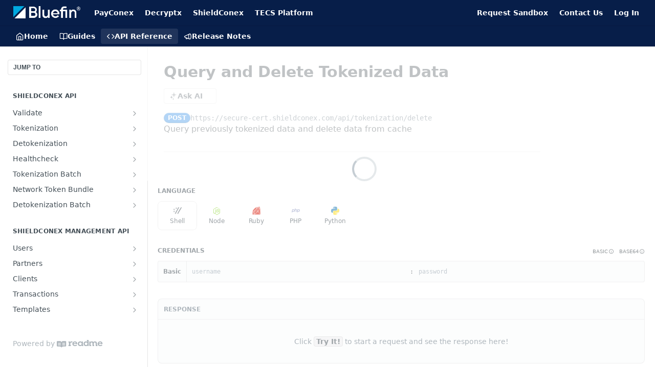

--- FILE ---
content_type: text/html; charset=utf-8
request_url: https://developers.bluefin.com/shieldconex/reference/tokenize-delete
body_size: 96052
content:
<!DOCTYPE html><html lang="en" style="" data-color-mode="light" class="rdmdCallouts--useIconFont useReactApp isRefPage "><head><meta charset="utf-8"><meta name="readme-deploy" content="5.590.0"><meta name="readme-subdomain" content="shieldconex"><meta name="readme-basepath-childProject" content="shieldconex"><meta name="readme-version" content="1.4"><title>Query and Delete Tokenized Data</title><meta name="description" content="Query previously tokenized data and delete data from cache" data-rh="true"><meta property="og:title" content="Query and Delete Tokenized Data" data-rh="true"><meta property="og:description" content="Query previously tokenized data and delete data from cache" data-rh="true"><meta property="og:site_name" content="ShieldConex"><meta name="twitter:title" content="Query and Delete Tokenized Data" data-rh="true"><meta name="twitter:description" content="Query previously tokenized data and delete data from cache" data-rh="true"><meta name="twitter:card" content="summary_large_image"><meta name="viewport" content="width=device-width, initial-scale=1.0"><meta property="og:image" content="https://cdn.readme.io/og-image/create?type=reference&amp;title=Query%20and%20Delete%20Tokenized%20Data&amp;projectTitle=ShieldConex&amp;description=Query%20previously%20tokenized%20data%20and%20delete%20data%20from%20cache&amp;logoUrl=https%3A%2F%2Ffiles.readme.io%2F9dd6e69-small-Bluefin_Logo_2021_RGB-h120.png&amp;color=%23071e49&amp;variant=light" data-rh="true"><meta name="twitter:image" content="https://cdn.readme.io/og-image/create?type=reference&amp;title=Query%20and%20Delete%20Tokenized%20Data&amp;projectTitle=ShieldConex&amp;description=Query%20previously%20tokenized%20data%20and%20delete%20data%20from%20cache&amp;logoUrl=https%3A%2F%2Ffiles.readme.io%2F9dd6e69-small-Bluefin_Logo_2021_RGB-h120.png&amp;color=%23071e49&amp;variant=light" data-rh="true"><meta property="og:image:width" content="1200"><meta property="og:image:height" content="630"><link id="favicon" rel="shortcut icon" href="https://files.readme.io/d4e526e-small-Favicon-Bluefin-32.png" type="image/png"><link rel="canonical" href="https://developers.bluefin.com/shieldconex/reference/tokenize-delete"><script src="https://cdn.readme.io/public/js/unauthorized-redirect.js?1769701181387"></script><script src="https://cdn.readme.io/public/js/cash-dom.min.js?1769701181387"></script><link data-chunk="Footer" rel="preload" as="style" href="https://cdn.readme.io/public/hub/web/Footer.7ca87f1efe735da787ba.css">
<link data-chunk="RDMD" rel="preload" as="style" href="https://cdn.readme.io/public/hub/web/RDMD.9331f322bb5b573f9d25.css">
<link data-chunk="routes-Reference" rel="preload" as="style" href="https://cdn.readme.io/public/hub/web/routes-Reference.88a106b58a0ac00005e1.css">
<link data-chunk="routes-Reference" rel="preload" as="style" href="https://cdn.readme.io/public/hub/web/705.75e3fc491ee8103c63a3.css">
<link data-chunk="routes-Reference" rel="preload" as="style" href="https://cdn.readme.io/public/hub/web/7752.3285ba3fb2d992038206.css">
<link data-chunk="index" rel="preload" as="style" href="https://cdn.readme.io/public/hub/web/index.8ca2c2c4702dddc43f78.css">
<link data-chunk="Header" rel="preload" as="style" href="https://cdn.readme.io/public/hub/web/Header.82413ef8974544a1864f.css">
<link data-chunk="main" rel="preload" as="style" href="https://cdn.readme.io/public/hub/web/main.e535d1333e0ea1ac9c02.css">
<link data-chunk="main" rel="preload" as="style" href="https://cdn.readme.io/public/hub/web/ui-styles.8c62d2f8a6b576ec1aca.css">
<link data-chunk="main" rel="preload" as="script" href="https://cdn.readme.io/public/hub/web/main.52592d2fc9eb29c8e2b0.js">
<link data-chunk="routes-SuperHub" rel="preload" as="script" href="https://cdn.readme.io/public/hub/web/routes-SuperHub.352f6ae3496e6a32b329.js">
<link data-chunk="Header" rel="preload" as="script" href="https://cdn.readme.io/public/hub/web/Header.06af58502a828bf9b23f.js">
<link data-chunk="index" rel="preload" as="script" href="https://cdn.readme.io/public/hub/web/3766.649eaa2b700c2449e689.js">
<link data-chunk="index" rel="preload" as="script" href="https://cdn.readme.io/public/hub/web/6306.d91105b49ef3f33e4212.js">
<link data-chunk="index" rel="preload" as="script" href="https://cdn.readme.io/public/hub/web/6083.a6c01ccc57c962adc37b.js">
<link data-chunk="index" rel="preload" as="script" href="https://cdn.readme.io/public/hub/web/index.34f66f63109484c2a856.js">
<link data-chunk="routes-Reference" rel="preload" as="script" href="https://cdn.readme.io/public/hub/web/6563.536d53a51a39205d3d9b.js">
<link data-chunk="routes-Reference" rel="preload" as="script" href="https://cdn.readme.io/public/hub/web/6652.3900ee39f7cfe0a89511.js">
<link data-chunk="routes-Reference" rel="preload" as="script" href="https://cdn.readme.io/public/hub/web/6123.a2ef3290db790599acca.js">
<link data-chunk="routes-Reference" rel="preload" as="script" href="https://cdn.readme.io/public/hub/web/8424.7ca51ba764db137ea058.js">
<link data-chunk="routes-Reference" rel="preload" as="script" href="https://cdn.readme.io/public/hub/web/3781.e78b96a01630dde138be.js">
<link data-chunk="routes-Reference" rel="preload" as="script" href="https://cdn.readme.io/public/hub/web/6146.f99bcbc8d654cc36d7c8.js">
<link data-chunk="routes-Reference" rel="preload" as="script" href="https://cdn.readme.io/public/hub/web/3137.07c39b556b342e6a6dca.js">
<link data-chunk="routes-Reference" rel="preload" as="script" href="https://cdn.readme.io/public/hub/web/8836.dbe2a8b6a6809625282d.js">
<link data-chunk="routes-Reference" rel="preload" as="script" href="https://cdn.readme.io/public/hub/web/8956.3758e76c308f3296d797.js">
<link data-chunk="routes-Reference" rel="preload" as="script" href="https://cdn.readme.io/public/hub/web/3648.5692fb7cb134a896a0b0.js">
<link data-chunk="routes-Reference" rel="preload" as="script" href="https://cdn.readme.io/public/hub/web/1380.4581c35aa2367221e97b.js">
<link data-chunk="routes-Reference" rel="preload" as="script" href="https://cdn.readme.io/public/hub/web/9138.a8d1ddeba8ae033588be.js">
<link data-chunk="routes-Reference" rel="preload" as="script" href="https://cdn.readme.io/public/hub/web/9602.0996aab4704854756684.js">
<link data-chunk="routes-Reference" rel="preload" as="script" href="https://cdn.readme.io/public/hub/web/4279.baf37337b3485a69fca1.js">
<link data-chunk="routes-Reference" rel="preload" as="script" href="https://cdn.readme.io/public/hub/web/6349.f5fb17d5665e02ff626d.js">
<link data-chunk="routes-Reference" rel="preload" as="script" href="https://cdn.readme.io/public/hub/web/8850.375069a2e833ef27cc95.js">
<link data-chunk="routes-Reference" rel="preload" as="script" href="https://cdn.readme.io/public/hub/web/7752.e52ce1d081d91e5774db.js">
<link data-chunk="routes-Reference" rel="preload" as="script" href="https://cdn.readme.io/public/hub/web/4644.daf552d08b2238db683d.js">
<link data-chunk="routes-Reference" rel="preload" as="script" href="https://cdn.readme.io/public/hub/web/3463.58348e3057924361494b.js">
<link data-chunk="routes-Reference" rel="preload" as="script" href="https://cdn.readme.io/public/hub/web/705.3493d2b57a1cd7b02eb2.js">
<link data-chunk="routes-Reference" rel="preload" as="script" href="https://cdn.readme.io/public/hub/web/2930.5992028b96fd52f32d56.js">
<link data-chunk="routes-Reference" rel="preload" as="script" href="https://cdn.readme.io/public/hub/web/8951.faa6b2e8f237e648e441.js">
<link data-chunk="routes-Reference" rel="preload" as="script" href="https://cdn.readme.io/public/hub/web/routes-Reference.7ae0c72b1a87b6b54895.js">
<link data-chunk="RDMD" rel="preload" as="script" href="https://cdn.readme.io/public/hub/web/1617.596a9b501cfcb171d90d.js">
<link data-chunk="RDMD" rel="preload" as="script" href="https://cdn.readme.io/public/hub/web/6825.51c479bcb6c34d8905c6.js">
<link data-chunk="RDMD" rel="preload" as="script" href="https://cdn.readme.io/public/hub/web/4986.fac87e41ab2b319a47b8.js">
<link data-chunk="RDMD" rel="preload" as="script" href="https://cdn.readme.io/public/hub/web/RDMD.919251738abc9bfd483d.js">
<link data-chunk="Footer" rel="preload" as="script" href="https://cdn.readme.io/public/hub/web/Footer.dad73322159a06fdea08.js">
<link data-chunk="main" rel="stylesheet" href="https://cdn.readme.io/public/hub/web/ui-styles.8c62d2f8a6b576ec1aca.css">
<link data-chunk="main" rel="stylesheet" href="https://cdn.readme.io/public/hub/web/main.e535d1333e0ea1ac9c02.css">
<link data-chunk="Header" rel="stylesheet" href="https://cdn.readme.io/public/hub/web/Header.82413ef8974544a1864f.css">
<link data-chunk="index" rel="stylesheet" href="https://cdn.readme.io/public/hub/web/index.8ca2c2c4702dddc43f78.css">
<link data-chunk="routes-Reference" rel="stylesheet" href="https://cdn.readme.io/public/hub/web/7752.3285ba3fb2d992038206.css">
<link data-chunk="routes-Reference" rel="stylesheet" href="https://cdn.readme.io/public/hub/web/705.75e3fc491ee8103c63a3.css">
<link data-chunk="routes-Reference" rel="stylesheet" href="https://cdn.readme.io/public/hub/web/routes-Reference.88a106b58a0ac00005e1.css">
<link data-chunk="RDMD" rel="stylesheet" href="https://cdn.readme.io/public/hub/web/RDMD.9331f322bb5b573f9d25.css">
<link data-chunk="Footer" rel="stylesheet" href="https://cdn.readme.io/public/hub/web/Footer.7ca87f1efe735da787ba.css"><!-- CUSTOM CSS--><style title="rm-custom-css">:root{--project-color-primary:#071e49;--project-color-inverse:#fff;--recipe-button-color:#00B4ED;--recipe-button-color-hover:#006787;--recipe-button-color-active:#004054;--recipe-button-color-focus:rgba(0, 180, 237, 0.25);--recipe-button-color-disabled:#baeeff}[id=enterprise] .ReadMeUI[is=AlgoliaSearch]{--project-color-primary:#071e49;--project-color-inverse:#fff}a{color:var(--color-link-primary,#00b4ed)}a:hover{color:var(--color-link-primary-darken-5,#006787)}a.text-muted:hover{color:var(--color-link-primary,#00b4ed)}.btn.btn-primary{background-color:#00b4ed}.btn.btn-primary:hover{background-color:#006787}.theme-line #hub-landing-top h2{color:#00b4ed}#hub-landing-top .btn:hover{color:#00b4ed}.theme-line #hub-landing-top .btn:hover{color:#fff}.theme-solid header#hub-header #header-top{background-color:#071e49}.theme-solid.header-gradient header#hub-header #header-top{background:linear-gradient(to bottom,#071e49,#0053a5)}.theme-solid.header-custom header#hub-header #header-top{background-image:url(undefined)}.theme-line header#hub-header #header-top{border-bottom-color:#071e49}.theme-line header#hub-header #header-top .btn{background-color:#071e49}header#hub-header #header-top #header-logo{width:219px;height:40px;margin-top:0;background-image:url(https://files.readme.io/f5e389e-small-Bluefin_Logo_2021_RGB_White-h120.png)}#hub-subheader-parent #hub-subheader .hub-subheader-breadcrumbs .dropdown-menu a:hover{background-color:#071e49}#subheader-links a.active{color:#071e49!important;box-shadow:inset 0 -2px 0 #071e49}#subheader-links a:hover{color:#071e49!important;box-shadow:inset 0 -2px 0 #071e49;opacity:.7}.discussion .submit-vote.submit-vote-parent.voted a.submit-vote-button{background-color:#00b4ed}section#hub-discuss .discussion a .discuss-body h4{color:#00b4ed}section#hub-discuss .discussion a:hover .discuss-body h4{color:#006787}#hub-subheader-parent #hub-subheader.sticky-header.sticky{border-bottom-color:#00b4ed}#hub-subheader-parent #hub-subheader.sticky-header.sticky .search-box{border-bottom-color:#00b4ed}#hub-search-results h3 em{color:#00b4ed}.main_background,.tag-item{background:#00b4ed!important}.main_background:hover{background:#006787!important}.main_color{color:#071e49!important}.border_bottom_main_color{border-bottom:2px solid #071e49}.main_color_hover:hover{color:#071e49!important}section#hub-discuss h1{color:#00b4ed}#hub-reference .hub-api .api-definition .api-try-it-out.active{border-color:#00b4ed;background-color:#00b4ed}#hub-reference .hub-api .api-definition .api-try-it-out.active:hover{background-color:#006787;border-color:#006787}#hub-reference .hub-api .api-definition .api-try-it-out:hover{border-color:#00b4ed;color:#00b4ed}#hub-reference .hub-reference .logs .logs-empty .logs-login-button,#hub-reference .hub-reference .logs .logs-login .logs-login-button{background-color:var(--project-color-primary,#00b4ed);border-color:var(--project-color-primary,#00b4ed)}#hub-reference .hub-reference .logs .logs-empty .logs-login-button:hover,#hub-reference .hub-reference .logs .logs-login .logs-login-button:hover{background-color:#006787;border-color:#006787}#hub-reference .hub-reference .logs .logs-empty>svg>path,#hub-reference .hub-reference .logs .logs-login>svg>path{fill:#00b4ed;fill:var(--project-color-primary,#00b4ed)}#hub-reference .hub-reference .logs:last-child .logs-empty,#hub-reference .hub-reference .logs:last-child .logs-login{margin-bottom:35px}#hub-reference .hub-reference .hub-reference-section .hub-reference-left header .hub-reference-edit:hover{color:#00b4ed}.main-color-accent{border-bottom:3px solid #071e49;padding-bottom:8px}/*! BEGIN HUB_CUSTOM_STYLES */@media screen and (min-width:768px) and (max-width:1170px){[class*=Header-right_desktop]{display:grid!important}}@media only screen and (min-width:1220px){#header-top>.hub-container{margin:0 -10px}#header-top{width:90%;margin:auto;padding:0 10%!important}#hub-subheader{max-width:none!important;padding:0 10%!important;margin:0 5%!important}}#header-top{background-color:#fff}#hub-user-dropdown>ul>li>a{color:#999}h1#header-logo{height:30px!important;width:155px!important}hub-sidebar{margin-bottom:10px}.hub-container{max-width:none!important;padding:0!important;margin:0!important}#header-nav-right>li:nth-child(3)>span>span.login.hub-subheader-breadcrumbs>span>a{padding:0!important}#header-nav-right{margin-right:-10px}@media (max-width:1006px){header>#hub-subheader-parent{display:none}div.wpb_wrapper>#hub-subheader{display:block}}@media (max-width:865px){#header-nav-right{float:left!important}}div.wpb_wrapper>#hub-subheader{display:none}#hub-subheader-parent{height:auto}[ng-class="{'show-modal': true}"]{display:flex}#enterprise #main{padding-top:0}#enterprise{font-family:"Open Sans",Helvetica,Arial,Verdana,sans-serif}#enterprise p{font-size:18px;line-height:22px}#hub-subheader{background-color:#fff!important}.searchbox{border:1px solid #dadee2!important;border-radius:5px!important;margin-bottom:5px!important}.search-symbol{right:3px!important}#hub-subheader{height:45px!important}.heading-2{margin-top:1.2em!important;margin-bottom:.25em!important;border-bottom:1px solid #ddd;font-size:24px!important}.heading-3{margin-top:1.5em!important;margin-bottom:8px!important;font-size:20px!important}.heading-4{margin-top:1.4em!important;margin-bottom:5px!important;font-size:17px!important}.heading-5{margin-top:1.3em!important;margin-bottom:5px!important;font-size:15px!important}table{margin-bottom:2.2em!important}.subnav-expanded .link-title{color:#fff}.subnav-expanded li>a .link-title{color:#000}.text-wrap.subpage.active .link-title{color:#fff}.bluefin_button{background-color:#00b4ed!important;color:#fff!important;text-decoration:none!important;font-size:12px!important;margin-bottom:1em;--button-icon-offset:-4px;-webkit-box-align:center;-ms-flex-align:center;align-items:center;-webkit-appearance:none;-moz-appearance:none;appearance:none;border:solid 1px;border-radius:var(--border-radius);border-color:#00b4ed!important;-webkit-box-sizing:border-box!important;box-sizing:border-box!important;cursor:pointer;display:-webkit-inline-box;display:-ms-inline-flexbox;display:inline-flex;font:inherit;font-weight:var(--font-weight-bold);height:40px;-webkit-box-pack:center;-ms-flex-pack:center;justify-content:center;padding:0 15px;-webkit-transition:var(--transition-fast) var(--transition-timing) background-color,var(--transition-fast) var(--transition-timing) border,var(--transition-slow) var(--transition-timing) box-shadow;transition:var(--transition-fast) var(--transition-timing) background-color,var(--transition-fast) var(--transition-timing) border,var(--transition-slow) var(--transition-timing) box-shadow;white-space:nowrap}a.bluefin_button:hover{background-color:#fff!important;color:#00b4ed!important}.bluefin_box{background-color:#03a9e0!important;color:#fff!important;text-decoration:none!important;font-size:.8em!important;margin-bottom:1em;--button-icon-offset:-4px;-webkit-box-align:center;-ms-flex-align:center;align-items:center;-webkit-appearance:none;-moz-appearance:none;appearance:none;border:none;border-radius:var(--border-radius);-webkit-box-sizing:border-box!important;box-sizing:border-box!important;display:-webkit-inline-box;display:-ms-inline-flexbox;display:inline-flex;font:inherit;font-weight:var(--font-weight-normal);height:4em;-webkit-box-pack:center;-ms-flex-pack:center;justify-content:center;padding:0 15px;-webkit-transition:var(--transition-fast) var(--transition-timing) background-color,var(--transition-fast) var(--transition-timing) border,var(--transition-slow) var(--transition-timing) box-shadow;transition:var(--transition-fast) var(--transition-timing) background-color,var(--transition-fast) var(--transition-timing) border,var(--transition-slow) var(--transition-timing) box-shadow;white-space:nowrap;width:100%}.bluefin_box_button{background-color:#fff!important;color:#03a9e0!important;text-decoration:none!important;font-size:1em!important;margin-bottom:1em;--button-icon-offset:-4px;-webkit-box-align:center;-ms-flex-align:center;align-items:center;-webkit-appearance:none;-moz-appearance:none;appearance:none;border:solid 1px;border-radius:var(--border-radius);border-color:#03a9e0!important;-webkit-box-sizing:border-box!important;box-sizing:border-box!important;cursor:pointer;display:-webkit-inline-box;display:-ms-inline-flexbox;display:inline-flex;font:inherit;font-weight:var(--font-weight-normal);height:5.5em;-webkit-box-pack:center;-ms-flex-pack:center;justify-content:center;padding:0 15px;-webkit-transition:var(--transition-fast) var(--transition-timing) background-color,var(--transition-fast) var(--transition-timing) border,var(--transition-slow) var(--transition-timing) box-shadow;transition:var(--transition-fast) var(--transition-timing) background-color,var(--transition-fast) var(--transition-timing) border,var(--transition-slow) var(--transition-timing) box-shadow;white-space:nowrap;width:100%}a.bluefin_box_button:hover{background-color:#03a9e0!important;color:#fff!important}li.bluefin-card{display:flex;width:31.3%;margin-bottom:10px;margin-right:2%;border-radius:4px;text-align:center;margin-top:0!important}ul.card-list{list-style:none!important;flex-wrap:wrap;display:flex;margin-bottom:80px;padding-left:0!important;margin-right:0}span>img{max-width:90%!important;margin-left:5%!important;margin-right:5%!important}th{background-color:#00a9e0!important;color:#fff!important}tbody,thead{font-size:13px}#content-head{padding-bottom:10px!important}.heading-2{margin-top:1.2em!important;margin-bottom:.25em!important;border-bottom:1px solid #ddd;font-size:24px!important}.heading-3{margin-top:1.5em!important;margin-bottom:8px!important;font-size:20px!important}.heading-4{margin-top:1.4em!important;margin-bottom:5px!important;font-size:17px!important}.heading-5{margin-top:1.3em!important;margin-bottom:5px!important;font-size:15px!important}table{margin-bottom:2.2em!important}.subnav-expanded .link-title{color:#fff}.subnav-expanded li>a .link-title{color:#000}.text-wrap.subpage.active .link-title{color:#fff}/*! END HUB_CUSTOM_STYLES */</style><link href="https://stackpath.bootstrapcdn.com/font-awesome/4.7.0/css/font-awesome.min.css" rel="stylesheet"/>
<meta name="google-site-verification" content="pqXDCBRs_68og82dYg4AxbZ0tfd38q1t-gOhoNJZoJY"><meta name="loadedProject" content="shieldconex"><meta name="parentProject" content="bluefin-group"><meta name="childrenProjects" content="[{&quot;subdomain&quot;:&quot;bluefin-tecs&quot;,&quot;subpath&quot;:&quot;tecs&quot;,&quot;name&quot;:&quot;Bluefin Tecs&quot;,&quot;_id&quot;:&quot;66350c7187a7400056ed043f&quot;},{&quot;subdomain&quot;:&quot;decryptx&quot;,&quot;subpath&quot;:&quot;&quot;,&quot;name&quot;:&quot;Decryptx&quot;,&quot;_id&quot;:&quot;6165e7ba57763a002a05c89c&quot;},{&quot;subdomain&quot;:&quot;shieldconex&quot;,&quot;subpath&quot;:&quot;&quot;,&quot;name&quot;:&quot;ShieldConex&quot;,&quot;_id&quot;:&quot;6165e80880255800304d2ea9&quot;},{&quot;subdomain&quot;:&quot;payconex&quot;,&quot;subpath&quot;:&quot;&quot;,&quot;name&quot;:&quot;Payconex&quot;,&quot;_id&quot;:&quot;620bea9a03330c00a0c19aa5&quot;}]"><meta name="siblingProjects" content="[{&quot;subdomain&quot;:&quot;bluefin-tecs&quot;,&quot;name&quot;:&quot;Bluefin Tecs&quot;,&quot;_id&quot;:&quot;66350c7187a7400056ed043f&quot;},{&quot;subdomain&quot;:&quot;decryptx&quot;,&quot;name&quot;:&quot;Decryptx&quot;,&quot;_id&quot;:&quot;6165e7ba57763a002a05c89c&quot;},{&quot;subdomain&quot;:&quot;shieldconex&quot;,&quot;name&quot;:&quot;ShieldConex&quot;,&quot;_id&quot;:&quot;6165e80880255800304d2ea9&quot;},{&quot;subdomain&quot;:&quot;payconex&quot;,&quot;name&quot;:&quot;Payconex&quot;,&quot;_id&quot;:&quot;620bea9a03330c00a0c19aa5&quot;}]"><script>var storedColorMode = `light` === 'system' ? window.localStorage.getItem('color-scheme') : `light`
document.querySelector('[data-color-mode]').setAttribute('data-color-mode', storedColorMode)</script><script id="config" type="application/json" data-json="{&quot;algoliaIndex&quot;:&quot;readme_search_v2&quot;,&quot;amplitude&quot;:{&quot;apiKey&quot;:&quot;dc8065a65ef83d6ad23e37aaf014fc84&quot;,&quot;enabled&quot;:true},&quot;asset_url&quot;:&quot;https://cdn.readme.io&quot;,&quot;dashDomain&quot;:&quot;dash.readme.com&quot;,&quot;domain&quot;:&quot;readme.io&quot;,&quot;domainFull&quot;:&quot;https://dash.readme.com&quot;,&quot;encryptedLocalStorageKey&quot;:&quot;ekfls-2025-03-27&quot;,&quot;fullstory&quot;:{&quot;enabled&quot;:true,&quot;orgId&quot;:&quot;FSV9A&quot;},&quot;git&quot;:{&quot;sync&quot;:{&quot;bitbucket&quot;:{&quot;installationLink&quot;:&quot;https://developer.atlassian.com/console/install/310151e6-ca1a-4a44-9af6-1b523fea0561?signature=AYABeMn9vqFkrg%2F1DrJAQxSyVf4AAAADAAdhd3Mta21zAEthcm46YXdzOmttczp1cy13ZXN0LTI6NzA5NTg3ODM1MjQzOmtleS83MDVlZDY3MC1mNTdjLTQxYjUtOWY5Yi1lM2YyZGNjMTQ2ZTcAuAECAQB4IOp8r3eKNYw8z2v%2FEq3%2FfvrZguoGsXpNSaDveR%2FF%2Fo0BHUxIjSWx71zNK2RycuMYSgAAAH4wfAYJKoZIhvcNAQcGoG8wbQIBADBoBgkqhkiG9w0BBwEwHgYJYIZIAWUDBAEuMBEEDOJgARbqndU9YM%2FRdQIBEIA7unpCah%2BIu53NA72LkkCDhNHOv%2BgRD7agXAO3jXqw0%2FAcBOB0%2F5LmpzB5f6B1HpkmsAN2i2SbsFL30nkAB2F3cy1rbXMAS2Fybjphd3M6a21zOmV1LXdlc3QtMTo3MDk1ODc4MzUyNDM6a2V5LzQ2MzBjZTZiLTAwYzMtNGRlMi04NzdiLTYyN2UyMDYwZTVjYwC4AQICAHijmwVTMt6Oj3F%2B0%2B0cVrojrS8yZ9ktpdfDxqPMSIkvHAGT%[base64]%2BMHwGCSqGSIb3DQEHBqBvMG0CAQAwaAYJKoZIhvcNAQcBMB4GCWCGSAFlAwQBLjARBAzzWhThsIgJwrr%2FY2ECARCAOxoaW9pob21lweyAfrIm6Fw7gd8D%2B%2F8LHk4rl3jjULDM35%2FVPuqBrqKunYZSVCCGNGB3RqpQJr%2FasASiAgAAAAAMAAAQAAAAAAAAAAAAAAAAAEokowLKsF1tMABEq%2BKNyJP%2F%2F%2F%2F%2FAAAAAQAAAAAAAAAAAAAAAQAAADJLzRcp6MkqKR43PUjOiRxxbxXYhLc6vFXEutK3%2BQ71yuPq4dC8pAHruOVQpvVcUSe8dptV8c7wR8BTJjv%2F%2FNe8r0g%3D&amp;product=bitbucket&quot;}}},&quot;metrics&quot;:{&quot;billingCronEnabled&quot;:&quot;true&quot;,&quot;dashUrl&quot;:&quot;https://m.readme.io&quot;,&quot;defaultUrl&quot;:&quot;https://m.readme.io&quot;,&quot;exportMaxRetries&quot;:12,&quot;wsUrl&quot;:&quot;wss://m.readme.io&quot;},&quot;micro&quot;:{&quot;baseUrl&quot;:&quot;https://micro-beta.readme.com&quot;},&quot;proxyUrl&quot;:&quot;https://try.readme.io&quot;,&quot;readmeRecaptchaSiteKey&quot;:&quot;6LesVBYpAAAAAESOCHOyo2kF9SZXPVb54Nwf3i2x&quot;,&quot;releaseVersion&quot;:&quot;5.590.0&quot;,&quot;reservedWords&quot;:{&quot;tools&quot;:[&quot;execute-request&quot;,&quot;get-code-snippet&quot;,&quot;get-endpoint&quot;,&quot;get-request-body&quot;,&quot;get-response-schema&quot;,&quot;get-server-variables&quot;,&quot;list-endpoints&quot;,&quot;list-security-schemes&quot;,&quot;list-specs&quot;,&quot;search-specs&quot;,&quot;search&quot;,&quot;fetch&quot;]},&quot;sentry&quot;:{&quot;dsn&quot;:&quot;https://3bbe57a973254129bcb93e47dc0cc46f@o343074.ingest.sentry.io/2052166&quot;,&quot;enabled&quot;:true},&quot;shMigration&quot;:{&quot;promoVideo&quot;:&quot;&quot;,&quot;forceWaitlist&quot;:false,&quot;migrationPreview&quot;:false},&quot;sslBaseDomain&quot;:&quot;readmessl.com&quot;,&quot;sslGenerationService&quot;:&quot;ssl.readmessl.com&quot;,&quot;stripePk&quot;:&quot;pk_live_5103PML2qXbDukVh7GDAkQoR4NSuLqy8idd5xtdm9407XdPR6o3bo663C1ruEGhXJjpnb2YCpj8EU1UvQYanuCjtr00t1DRCf2a&quot;,&quot;superHub&quot;:{&quot;newProjectsEnabled&quot;:true},&quot;wootric&quot;:{&quot;accountToken&quot;:&quot;NPS-122b75a4&quot;,&quot;enabled&quot;:true}}"></script></head><body class="body-none theme-solid header-solid header-bg-size-auto header-bg-pos-tl header-overlay-triangles reference-layout-row lumosity-dark hub-full"><div id="ssr-top"></div><div id="ssr-main"><div class="App ThemeContext ThemeContext_dark ThemeContext_classic" style="--color-primary:#071e49;--color-primary-inverse:#fff;--color-primary-alt:#0053A5;--color-primary-darken-10:#030b1a;--color-primary-darken-20:#000000;--color-primary-alpha-25:rgba(7, 30, 73, 0.25);--color-link-primary:#00B4ED;--color-link-primary-darken-5:#00a1d3;--color-link-primary-darken-10:#008dba;--color-link-primary-darken-20:#006787;--color-link-primary-alpha-50:rgba(0, 180, 237, 0.5);--color-link-primary-alpha-25:rgba(0, 180, 237, 0.25);--color-link-background:rgba(0, 180, 237, 0.09);--color-link-text:#fff;--color-login-link:#00B4ED;--color-login-link-text:#fff;--color-login-link-darken-10:#008dba;--color-login-link-primary-alpha-50:rgba(0, 180, 237, 0.5)"><div class="ContentWithOwlbotx4PaFDoA1KMz"><div class="ContentWithOwlbot-content2X1XexaN8Lf2"><header class="Header3zzata9F_ZPQ rm-Header_classic rm-Header"><div class="rm-Header-top Header-topuTMpygDG4e1V Header-top_classic3g7Q6zoBy8zh"><div class="rm-Container rm-Container_flex"><div style="outline:none" tabindex="-1"><a href="#content" target="_self" class="Button Button_md rm-JumpTo Header-jumpTo3IWKQXmhSI5D Button_primary">Jump to Content</a></div><div class="rm-Header-left Header-leftADQdGVqx1wqU"><a class="rm-Logo Header-logo1Xy41PtkzbdG" href="https://developers.bluefin.com/" target="_self"><img alt="ShieldConex" class="rm-Logo-img Header-logo-img3YvV4lcGKkeb" src="https://files.readme.io/f5e389e-small-Bluefin_Logo_2021_RGB_White-h120.png"/></a><a class="Button Button_md rm-Header-link rm-Header-top-link Button_slate_text Header-link2tXYTgXq85zW" href="https://bluefin-group.readme.io/payconex" target="_self" to="https://bluefin-group.readme.io/payconex">PayConex</a><a class="Button Button_md rm-Header-link rm-Header-top-link Button_slate_text Header-link2tXYTgXq85zW" href="https://bluefin-group.readme.io/decryptx" target="_self" to="https://bluefin-group.readme.io/decryptx">Decryptx</a><a class="Button Button_md rm-Header-link rm-Header-top-link Button_slate_text Header-link2tXYTgXq85zW" href="https://bluefin-group.readme.io/shieldconex" target="_self" to="https://bluefin-group.readme.io/shieldconex">ShieldConex</a><a class="Button Button_md rm-Header-link rm-Header-top-link Button_slate_text Header-link2tXYTgXq85zW" href="https://bluefin-group.readme.io/tecs" target="_self" to="https://bluefin-group.readme.io/tecs">TECS Platform</a></div><div class="rm-Header-left Header-leftADQdGVqx1wqU Header-left_mobile1RG-X93lx6PF"><div><button aria-label="Toggle navigation menu" class="icon-menu menu3d6DYNDa3tk5" type="button"></button><div class=""><div class="Flyout95xhYIIoTKtc undefined rm-Flyout" data-testid="flyout"><div class="MobileFlyout1hHJpUd-nYkd"><a class="rm-MobileFlyout-item NavItem-item1gDDTqaXGhm1 NavItem-item_mobile1qG3gd-Mkck- " href="/shieldconex/" target="_self"><i class="icon-landing-page-2 NavItem-badge1qOxpfTiALoz rm-Header-bottom-link-icon"></i><span class="NavItem-textSlZuuL489uiw">Home</span></a><a class="rm-MobileFlyout-item NavItem-item1gDDTqaXGhm1 NavItem-item_mobile1qG3gd-Mkck- " href="/shieldconex/docs" target="_self"><i class="icon-guides NavItem-badge1qOxpfTiALoz rm-Header-bottom-link-icon"></i><span class="NavItem-textSlZuuL489uiw">Guides</span></a><a aria-current="page" class="rm-MobileFlyout-item NavItem-item1gDDTqaXGhm1 NavItem-item_mobile1qG3gd-Mkck-  active" href="/shieldconex/reference" target="_self"><i class="icon-references NavItem-badge1qOxpfTiALoz rm-Header-bottom-link-icon"></i><span class="NavItem-textSlZuuL489uiw">API Reference</span></a><a class="rm-MobileFlyout-item NavItem-item1gDDTqaXGhm1 NavItem-item_mobile1qG3gd-Mkck- " href="/shieldconex/changelog" target="_self"><i class="icon-changelog NavItem-badge1qOxpfTiALoz rm-Header-bottom-link-icon"></i><span class="NavItem-textSlZuuL489uiw">Release Notes</span></a><hr class="MobileFlyout-divider10xf7R2X1MeW"/><a class="rm-MobileFlyout-item NavItem-item1gDDTqaXGhm1 NavItem-item_mobile1qG3gd-Mkck- NavItem_dropdown-muted1xJVuczwGc74" href="https://bluefin-group.readme.io/payconex" rel="noopener" target="_blank" to="https://bluefin-group.readme.io/payconex">PayConex</a><a class="rm-MobileFlyout-item NavItem-item1gDDTqaXGhm1 NavItem-item_mobile1qG3gd-Mkck- NavItem_dropdown-muted1xJVuczwGc74" href="https://bluefin-group.readme.io/decryptx" rel="noopener" target="_blank" to="https://bluefin-group.readme.io/decryptx">Decryptx</a><a class="rm-MobileFlyout-item NavItem-item1gDDTqaXGhm1 NavItem-item_mobile1qG3gd-Mkck- NavItem_dropdown-muted1xJVuczwGc74" href="https://bluefin-group.readme.io/shieldconex" rel="noopener" target="_blank" to="https://bluefin-group.readme.io/shieldconex">ShieldConex</a><a class="rm-MobileFlyout-item NavItem-item1gDDTqaXGhm1 NavItem-item_mobile1qG3gd-Mkck- NavItem_dropdown-muted1xJVuczwGc74" href="https://bluefin-group.readme.io/tecs" rel="noopener" target="_blank" to="https://bluefin-group.readme.io/tecs">TECS Platform</a><a class="rm-MobileFlyout-item NavItem-item1gDDTqaXGhm1 NavItem-item_mobile1qG3gd-Mkck- NavItem_dropdown-muted1xJVuczwGc74" href="https://www.bluefin.com/support/sandbox/" rel="noopener" target="_blank" to="https://www.bluefin.com/support/sandbox/">Request Sandbox</a><a class="rm-MobileFlyout-item NavItem-item1gDDTqaXGhm1 NavItem-item_mobile1qG3gd-Mkck- NavItem_dropdown-muted1xJVuczwGc74" href="https://www.bluefin.com/contact/" rel="noopener" target="_blank" to="https://www.bluefin.com/contact/">Contact Us</a><a class="rm-MobileFlyout-item NavItem-item1gDDTqaXGhm1 NavItem-item_mobile1qG3gd-Mkck- NavItem_dropdown-muted1xJVuczwGc74" href="/login?redirect_uri=/reference/tokenize-delete" target="_self" to="/login?redirect_uri=/reference/tokenize-delete">Log In</a><a class="MobileFlyout-logo3Lq1eTlk1K76 Header-logo1Xy41PtkzbdG rm-Logo" href="https://developers.bluefin.com/" target="_self"><img alt="ShieldConex" class="Header-logo-img3YvV4lcGKkeb rm-Logo-img" src="https://files.readme.io/f5e389e-small-Bluefin_Logo_2021_RGB_White-h120.png"/></a></div></div></div></div><div class="Header-left-nav2xWPWMNHOGf_"><i aria-hidden="true" class="icon-references Header-left-nav-icon10glJKFwewOv"></i>API Reference</div></div><div class="rm-Header-right Header-right21PC2XTT6aMg"><span class="Header-right_desktop14ja01RUQ7HE"><a class="Button Button_md rm-Header-link rm-Header-top-link Button_slate_text Header-link2tXYTgXq85zW" href="https://www.bluefin.com/support/sandbox/" target="_self" to="https://www.bluefin.com/support/sandbox/">Request Sandbox</a><a class="Button Button_md rm-Header-link rm-Header-top-link Button_slate_text Header-link2tXYTgXq85zW" href="https://www.bluefin.com/contact/" target="_self" to="https://www.bluefin.com/contact/">Contact Us</a><a href="/login?redirect_uri=/shieldconex/reference/tokenize-delete" target="_self" class="Button Button_md Header-link2tXYTgXq85zW NavItem2xSfFaVqfRjy NavItem_mdrYO3ChA2kYvP rm-Header-top-link rm-Header-top-link_login Button_primary_ghost Button_primary">Log In</a></span><div class="Header-searchtb6Foi0-D9Vx"><button aria-label="Search ⌘k" class="rm-SearchToggle" data-symbol="⌘"><div class="rm-SearchToggle-icon icon-search1"></div></button></div></div></div></div><div class="Header-bottom2eLKOFXMEmh5 Header-bottom_classic rm-Header-bottom"><div class="rm-Container rm-Container_flex"><nav aria-label="Primary navigation" class="Header-leftADQdGVqx1wqU Header-subnavnVH8URdkgvEl" role="navigation"><a class="Button Button_md rm-Header-link rm-Header-bottom-link Button_slate_text Header-bottom-link_mobile " href="/shieldconex/" target="_self"><i class="icon-landing-page-2 rm-Header-bottom-link-icon"></i><span>Home</span></a><a class="Button Button_md rm-Header-link rm-Header-bottom-link Button_slate_text Header-bottom-link_mobile " href="/shieldconex/docs" target="_self"><i class="icon-guides rm-Header-bottom-link-icon"></i><span>Guides</span></a><a aria-current="page" class="Button Button_md rm-Header-link rm-Header-bottom-link Button_slate_text Header-bottom-link_mobile  active" href="/shieldconex/reference" target="_self"><i class="icon-references rm-Header-bottom-link-icon"></i><span>API Reference</span></a><a class="Button Button_md rm-Header-link rm-Header-bottom-link Button_slate_text Header-bottom-link_mobile " href="/shieldconex/changelog" target="_self"><i class="icon-changelog rm-Header-bottom-link-icon"></i><span>Release Notes</span></a><div class="Header-subnav-tabyNLkcOA6xAra" style="transform:translateX(0px);width:0"></div></nav><button align="center" justify="between" style="--flex-gap:var(--xs)" class="Button Button_sm Flex Flex_row MobileSubnav1DsTfasXloM2 Button_contrast Button_contrast_outline" type="button"><span class="Button-label">Query and Delete Tokenized Data</span><span class="IconWrapper Icon-wrapper2z2wVIeGsiUy"><span class="Icon3_D2ysxFZ_ll Icon-empty6PuNZVw0joPv" style="--icon-color:inherit;--icon-size:inherit;--icon-stroke-width:2px"></span></span></button></div></div><div class="hub-search-results--reactApp " id="hub-search-results"><div class="hub-container"><div class="modal-backdrop rm-SearchModal" role="button" tabindex="0"></div></div></div></header><main class="rm-ReferenceMain rm-Container rm-Container_flex loading" id="Explorer"><nav aria-label="Secondary navigation" class="rm-Sidebar hub-sidebar reference-redesign Nav3C5f8FcjkaHj" id="reference-sidebar" role="navigation"><div class="Main-QuickNav-container1OiLvjSDusO6"><button aria-keyshortcuts="Control+/ Meta+/" class="QuickNav1q-OoMjiX_Yr QuickNav-button2KzlQbz5Pm2Y">JUMP TO</button></div><div class="Sidebar1t2G1ZJq-vU1 rm-Sidebar hub-sidebar-content"><section class="Sidebar-listWrapper6Q9_yUrG906C rm-Sidebar-section"><h2 class="Sidebar-headingTRQyOa2pk0gh rm-Sidebar-heading">ShieldConex Api</h2><ul class="Sidebar-list_sidebarLayout3RaX72iQNOEI Sidebar-list3cZWQLaBf9k8 rm-Sidebar-list"><li class="Sidebar-item23D-2Kd61_k3"><a class="Sidebar-link2Dsha-r-GKh2 Sidebar-link_parent text-wrap rm-Sidebar-link" target="_self" href="/shieldconex/reference/partner-validate"><span class="Sidebar-link-textLuTE1ySm4Kqn"><span class="Sidebar-link-text_label1gCT_uPnx7Gu">Validate</span></span><button aria-expanded="false" aria-label="Show subpages for Validate" class="Sidebar-link-buttonWrapper3hnFHNku8_BJ" type="button"><i aria-hidden="true" class="Sidebar-link-iconnjiqEiZlPn0W Sidebar-link-expandIcon2yVH6SarI6NW icon-chevron-rightward"></i></button></a><ul class="subpages Sidebar-list3cZWQLaBf9k8 rm-Sidebar-list"><li class="Sidebar-item23D-2Kd61_k3"><a class="Sidebar-link2Dsha-r-GKh2 childless subpage text-wrap rm-Sidebar-link" target="_self" href="/shieldconex/reference/partner-validate"><span class="Sidebar-link-textLuTE1ySm4Kqn"><span class="Sidebar-link-text_label1gCT_uPnx7Gu">Validate Partner</span></span><span class="Sidebar-method-container2yBYD-KB_IfC"><span class="rm-APIMethod APIMethod APIMethod_fixedWidth APIMethod_fixedWidth_md APIMethod_post APIMethod_md Sidebar-methodfUM3m6FEWm6w" data-testid="http-method" style="--APIMethod-bg:var(--APIMethod-post-bg-active);--APIMethod-fg:var(--APIMethod-default-fg-active);--APIMethod-bg-active:var(--APIMethod-post-bg-active)">post</span></span><div class="Sidebar-link-buttonWrapper3hnFHNku8_BJ"></div></a></li><li class="Sidebar-item23D-2Kd61_k3"><a class="Sidebar-link2Dsha-r-GKh2 childless subpage text-wrap rm-Sidebar-link" target="_self" href="/shieldconex/reference/template-validate"><span class="Sidebar-link-textLuTE1ySm4Kqn"><span class="Sidebar-link-text_label1gCT_uPnx7Gu">Validate Template</span></span><span class="Sidebar-method-container2yBYD-KB_IfC"><span class="rm-APIMethod APIMethod APIMethod_fixedWidth APIMethod_fixedWidth_md APIMethod_post APIMethod_md Sidebar-methodfUM3m6FEWm6w" data-testid="http-method" style="--APIMethod-bg:var(--APIMethod-post-bg-active);--APIMethod-fg:var(--APIMethod-default-fg-active);--APIMethod-bg-active:var(--APIMethod-post-bg-active)">post</span></span><div class="Sidebar-link-buttonWrapper3hnFHNku8_BJ"></div></a></li></ul></li><li class="Sidebar-item23D-2Kd61_k3"><a class="Sidebar-link2Dsha-r-GKh2 Sidebar-link_parent text-wrap rm-Sidebar-link" target="_self" href="/shieldconex/reference/tokenize"><span class="Sidebar-link-textLuTE1ySm4Kqn"><span class="Sidebar-link-text_label1gCT_uPnx7Gu">Tokenization</span></span><button aria-expanded="false" aria-label="Show subpages for Tokenization" class="Sidebar-link-buttonWrapper3hnFHNku8_BJ" type="button"><i aria-hidden="true" class="Sidebar-link-iconnjiqEiZlPn0W Sidebar-link-expandIcon2yVH6SarI6NW icon-chevron-rightward"></i></button></a><ul class="subpages Sidebar-list3cZWQLaBf9k8 rm-Sidebar-list"><li class="Sidebar-item23D-2Kd61_k3"><a class="Sidebar-link2Dsha-r-GKh2 childless subpage text-wrap rm-Sidebar-link" target="_self" href="/shieldconex/reference/tokenize"><span class="Sidebar-link-textLuTE1ySm4Kqn"><span class="Sidebar-link-text_label1gCT_uPnx7Gu">Tokenize Data</span></span><span class="Sidebar-method-container2yBYD-KB_IfC"><span class="rm-APIMethod APIMethod APIMethod_fixedWidth APIMethod_fixedWidth_md APIMethod_post APIMethod_md Sidebar-methodfUM3m6FEWm6w" data-testid="http-method" style="--APIMethod-bg:var(--APIMethod-post-bg-active);--APIMethod-fg:var(--APIMethod-default-fg-active);--APIMethod-bg-active:var(--APIMethod-post-bg-active)">post</span></span><div class="Sidebar-link-buttonWrapper3hnFHNku8_BJ"></div></a></li><li class="Sidebar-item23D-2Kd61_k3"><a class="Sidebar-link2Dsha-r-GKh2 childless subpage text-wrap rm-Sidebar-link" target="_self" href="/shieldconex/reference/tokenize-read"><span class="Sidebar-link-textLuTE1ySm4Kqn"><span class="Sidebar-link-text_label1gCT_uPnx7Gu">Query Tokenized Data</span></span><span class="Sidebar-method-container2yBYD-KB_IfC"><span class="rm-APIMethod APIMethod APIMethod_fixedWidth APIMethod_fixedWidth_md APIMethod_post APIMethod_md Sidebar-methodfUM3m6FEWm6w" data-testid="http-method" style="--APIMethod-bg:var(--APIMethod-post-bg-active);--APIMethod-fg:var(--APIMethod-default-fg-active);--APIMethod-bg-active:var(--APIMethod-post-bg-active)">post</span></span><div class="Sidebar-link-buttonWrapper3hnFHNku8_BJ"></div></a></li><li class="Sidebar-item23D-2Kd61_k3"><a aria-current="page" class="Sidebar-link2Dsha-r-GKh2 childless subpage text-wrap rm-Sidebar-link active" target="_self" href="/shieldconex/reference/tokenize-delete"><span class="Sidebar-link-textLuTE1ySm4Kqn"><span class="Sidebar-link-text_label1gCT_uPnx7Gu">Query and Delete Tokenized Data</span></span><span class="Sidebar-method-container2yBYD-KB_IfC"><span class="rm-APIMethod APIMethod APIMethod_fixedWidth APIMethod_fixedWidth_md APIMethod_post APIMethod_md Sidebar-methodfUM3m6FEWm6w" data-testid="http-method" style="--APIMethod-bg:var(--APIMethod-post-bg-active);--APIMethod-fg:var(--APIMethod-default-fg-active);--APIMethod-bg-active:var(--APIMethod-post-bg-active)">post</span></span><div class="Sidebar-link-buttonWrapper3hnFHNku8_BJ"></div></a></li></ul></li><li class="Sidebar-item23D-2Kd61_k3"><a class="Sidebar-link2Dsha-r-GKh2 Sidebar-link_parent text-wrap rm-Sidebar-link" target="_self" href="/shieldconex/reference/detokenize"><span class="Sidebar-link-textLuTE1ySm4Kqn"><span class="Sidebar-link-text_label1gCT_uPnx7Gu">Detokenization</span></span><button aria-expanded="false" aria-label="Show subpages for Detokenization" class="Sidebar-link-buttonWrapper3hnFHNku8_BJ" type="button"><i aria-hidden="true" class="Sidebar-link-iconnjiqEiZlPn0W Sidebar-link-expandIcon2yVH6SarI6NW icon-chevron-rightward"></i></button></a><ul class="subpages Sidebar-list3cZWQLaBf9k8 rm-Sidebar-list"><li class="Sidebar-item23D-2Kd61_k3"><a class="Sidebar-link2Dsha-r-GKh2 childless subpage text-wrap rm-Sidebar-link" target="_self" href="/shieldconex/reference/detokenize"><span class="Sidebar-link-textLuTE1ySm4Kqn"><span class="Sidebar-link-text_label1gCT_uPnx7Gu">Detokenize Data</span></span><span class="Sidebar-method-container2yBYD-KB_IfC"><span class="rm-APIMethod APIMethod APIMethod_fixedWidth APIMethod_fixedWidth_md APIMethod_post APIMethod_md Sidebar-methodfUM3m6FEWm6w" data-testid="http-method" style="--APIMethod-bg:var(--APIMethod-post-bg-active);--APIMethod-fg:var(--APIMethod-default-fg-active);--APIMethod-bg-active:var(--APIMethod-post-bg-active)">post</span></span><div class="Sidebar-link-buttonWrapper3hnFHNku8_BJ"></div></a></li></ul></li><li class="Sidebar-item23D-2Kd61_k3"><a class="Sidebar-link2Dsha-r-GKh2 Sidebar-link_parent text-wrap rm-Sidebar-link" target="_self" href="/shieldconex/reference/healthcheck-tokenize"><span class="Sidebar-link-textLuTE1ySm4Kqn"><span class="Sidebar-link-text_label1gCT_uPnx7Gu">Healthcheck</span></span><button aria-expanded="false" aria-label="Show subpages for Healthcheck" class="Sidebar-link-buttonWrapper3hnFHNku8_BJ" type="button"><i aria-hidden="true" class="Sidebar-link-iconnjiqEiZlPn0W Sidebar-link-expandIcon2yVH6SarI6NW icon-chevron-rightward"></i></button></a><ul class="subpages Sidebar-list3cZWQLaBf9k8 rm-Sidebar-list"><li class="Sidebar-item23D-2Kd61_k3"><a class="Sidebar-link2Dsha-r-GKh2 childless subpage text-wrap rm-Sidebar-link" target="_self" href="/shieldconex/reference/healthcheck-tokenize"><span class="Sidebar-link-textLuTE1ySm4Kqn"><span class="Sidebar-link-text_label1gCT_uPnx7Gu">Healthcheck Tokenization</span></span><span class="Sidebar-method-container2yBYD-KB_IfC"><span class="rm-APIMethod APIMethod APIMethod_fixedWidth APIMethod_fixedWidth_md APIMethod_get APIMethod_md Sidebar-methodfUM3m6FEWm6w" data-testid="http-method" style="--APIMethod-bg:var(--APIMethod-get-bg-active);--APIMethod-fg:var(--APIMethod-default-fg-active);--APIMethod-bg-active:var(--APIMethod-get-bg-active)">get</span></span><div class="Sidebar-link-buttonWrapper3hnFHNku8_BJ"></div></a></li><li class="Sidebar-item23D-2Kd61_k3"><a class="Sidebar-link2Dsha-r-GKh2 childless subpage text-wrap rm-Sidebar-link" target="_self" href="/shieldconex/reference/healthcheck-detokenize"><span class="Sidebar-link-textLuTE1ySm4Kqn"><span class="Sidebar-link-text_label1gCT_uPnx7Gu">Healthcheck Detokenization</span></span><span class="Sidebar-method-container2yBYD-KB_IfC"><span class="rm-APIMethod APIMethod APIMethod_fixedWidth APIMethod_fixedWidth_md APIMethod_get APIMethod_md Sidebar-methodfUM3m6FEWm6w" data-testid="http-method" style="--APIMethod-bg:var(--APIMethod-get-bg-active);--APIMethod-fg:var(--APIMethod-default-fg-active);--APIMethod-bg-active:var(--APIMethod-get-bg-active)">get</span></span><div class="Sidebar-link-buttonWrapper3hnFHNku8_BJ"></div></a></li></ul></li><li class="Sidebar-item23D-2Kd61_k3"><a class="Sidebar-link2Dsha-r-GKh2 Sidebar-link_parent text-wrap rm-Sidebar-link" target="_self" href="/shieldconex/reference/tokenize-batch"><span class="Sidebar-link-textLuTE1ySm4Kqn"><span class="Sidebar-link-text_label1gCT_uPnx7Gu">Tokenization Batch</span></span><button aria-expanded="false" aria-label="Show subpages for Tokenization Batch" class="Sidebar-link-buttonWrapper3hnFHNku8_BJ" type="button"><i aria-hidden="true" class="Sidebar-link-iconnjiqEiZlPn0W Sidebar-link-expandIcon2yVH6SarI6NW icon-chevron-rightward"></i></button></a><ul class="subpages Sidebar-list3cZWQLaBf9k8 rm-Sidebar-list"><li class="Sidebar-item23D-2Kd61_k3"><a class="Sidebar-link2Dsha-r-GKh2 childless subpage text-wrap rm-Sidebar-link" target="_self" href="/shieldconex/reference/tokenize-batch"><span class="Sidebar-link-textLuTE1ySm4Kqn"><span class="Sidebar-link-text_label1gCT_uPnx7Gu">Tokenize Batch Data</span></span><span class="Sidebar-method-container2yBYD-KB_IfC"><span class="rm-APIMethod APIMethod APIMethod_fixedWidth APIMethod_fixedWidth_md APIMethod_post APIMethod_md Sidebar-methodfUM3m6FEWm6w" data-testid="http-method" style="--APIMethod-bg:var(--APIMethod-post-bg-active);--APIMethod-fg:var(--APIMethod-default-fg-active);--APIMethod-bg-active:var(--APIMethod-post-bg-active)">post</span></span><div class="Sidebar-link-buttonWrapper3hnFHNku8_BJ"></div></a></li><li class="Sidebar-item23D-2Kd61_k3"><a class="Sidebar-link2Dsha-r-GKh2 childless subpage text-wrap rm-Sidebar-link" target="_self" href="/shieldconex/reference/tokenize-read-batch"><span class="Sidebar-link-textLuTE1ySm4Kqn"><span class="Sidebar-link-text_label1gCT_uPnx7Gu">Query Tokenized Batch Data</span></span><span class="Sidebar-method-container2yBYD-KB_IfC"><span class="rm-APIMethod APIMethod APIMethod_fixedWidth APIMethod_fixedWidth_md APIMethod_post APIMethod_md Sidebar-methodfUM3m6FEWm6w" data-testid="http-method" style="--APIMethod-bg:var(--APIMethod-post-bg-active);--APIMethod-fg:var(--APIMethod-default-fg-active);--APIMethod-bg-active:var(--APIMethod-post-bg-active)">post</span></span><div class="Sidebar-link-buttonWrapper3hnFHNku8_BJ"></div></a></li><li class="Sidebar-item23D-2Kd61_k3"><a class="Sidebar-link2Dsha-r-GKh2 childless subpage text-wrap rm-Sidebar-link" target="_self" href="/shieldconex/reference/tokenize-delete-batch"><span class="Sidebar-link-textLuTE1ySm4Kqn"><span class="Sidebar-link-text_label1gCT_uPnx7Gu">Query and Delete Tokenized Batch Data</span></span><span class="Sidebar-method-container2yBYD-KB_IfC"><span class="rm-APIMethod APIMethod APIMethod_fixedWidth APIMethod_fixedWidth_md APIMethod_post APIMethod_md Sidebar-methodfUM3m6FEWm6w" data-testid="http-method" style="--APIMethod-bg:var(--APIMethod-post-bg-active);--APIMethod-fg:var(--APIMethod-default-fg-active);--APIMethod-bg-active:var(--APIMethod-post-bg-active)">post</span></span><div class="Sidebar-link-buttonWrapper3hnFHNku8_BJ"></div></a></li></ul></li><li class="Sidebar-item23D-2Kd61_k3"><a class="Sidebar-link2Dsha-r-GKh2 Sidebar-link_parent text-wrap rm-Sidebar-link" target="_self" href="/shieldconex/reference/create-network-token-bundle"><span class="Sidebar-link-textLuTE1ySm4Kqn"><span class="Sidebar-link-text_label1gCT_uPnx7Gu">Network Token Bundle</span></span><button aria-expanded="false" aria-label="Show subpages for Network Token Bundle" class="Sidebar-link-buttonWrapper3hnFHNku8_BJ" type="button"><i aria-hidden="true" class="Sidebar-link-iconnjiqEiZlPn0W Sidebar-link-expandIcon2yVH6SarI6NW icon-chevron-rightward"></i></button></a><ul class="subpages Sidebar-list3cZWQLaBf9k8 rm-Sidebar-list"><li class="Sidebar-item23D-2Kd61_k3"><a class="Sidebar-link2Dsha-r-GKh2 childless subpage text-wrap rm-Sidebar-link" target="_self" href="/shieldconex/reference/create-network-token-bundle"><span class="Sidebar-link-textLuTE1ySm4Kqn"><span class="Sidebar-link-text_label1gCT_uPnx7Gu">Create Network Token Bundle</span></span><span class="Sidebar-method-container2yBYD-KB_IfC"><span class="rm-APIMethod APIMethod APIMethod_fixedWidth APIMethod_fixedWidth_md APIMethod_post APIMethod_md Sidebar-methodfUM3m6FEWm6w" data-testid="http-method" style="--APIMethod-bg:var(--APIMethod-post-bg-active);--APIMethod-fg:var(--APIMethod-default-fg-active);--APIMethod-bg-active:var(--APIMethod-post-bg-active)">post</span></span><div class="Sidebar-link-buttonWrapper3hnFHNku8_BJ"></div></a></li><li class="Sidebar-item23D-2Kd61_k3"><a class="Sidebar-link2Dsha-r-GKh2 childless subpage text-wrap rm-Sidebar-link" target="_self" href="/shieldconex/reference/get-network-token-bundle"><span class="Sidebar-link-textLuTE1ySm4Kqn"><span class="Sidebar-link-text_label1gCT_uPnx7Gu">Get Network Token Bundle</span></span><span class="Sidebar-method-container2yBYD-KB_IfC"><span class="rm-APIMethod APIMethod APIMethod_fixedWidth APIMethod_fixedWidth_md APIMethod_get APIMethod_md Sidebar-methodfUM3m6FEWm6w" data-testid="http-method" style="--APIMethod-bg:var(--APIMethod-get-bg-active);--APIMethod-fg:var(--APIMethod-default-fg-active);--APIMethod-bg-active:var(--APIMethod-get-bg-active)">get</span></span><div class="Sidebar-link-buttonWrapper3hnFHNku8_BJ"></div></a></li><li class="Sidebar-item23D-2Kd61_k3"><a class="Sidebar-link2Dsha-r-GKh2 childless subpage text-wrap rm-Sidebar-link" target="_self" href="/shieldconex/reference/delete-network-token-bundle"><span class="Sidebar-link-textLuTE1ySm4Kqn"><span class="Sidebar-link-text_label1gCT_uPnx7Gu">Delete Network Token Bundle</span></span><span class="Sidebar-method-container2yBYD-KB_IfC"><span class="rm-APIMethod APIMethod APIMethod_fixedWidth APIMethod_fixedWidth_md APIMethod_del APIMethod_md Sidebar-methodfUM3m6FEWm6w" data-testid="http-method" style="--APIMethod-bg:var(--APIMethod-del-bg-active);--APIMethod-fg:var(--APIMethod-default-fg-active);--APIMethod-bg-active:var(--APIMethod-del-bg-active)">del</span></span><div class="Sidebar-link-buttonWrapper3hnFHNku8_BJ"></div></a></li><li class="Sidebar-item23D-2Kd61_k3"><a class="Sidebar-link2Dsha-r-GKh2 childless subpage text-wrap rm-Sidebar-link" target="_self" href="/shieldconex/reference/get-payment-credentials"><span class="Sidebar-link-textLuTE1ySm4Kqn"><span class="Sidebar-link-text_label1gCT_uPnx7Gu">Get Payment Credentials</span></span><span class="Sidebar-method-container2yBYD-KB_IfC"><span class="rm-APIMethod APIMethod APIMethod_fixedWidth APIMethod_fixedWidth_md APIMethod_get APIMethod_md Sidebar-methodfUM3m6FEWm6w" data-testid="http-method" style="--APIMethod-bg:var(--APIMethod-get-bg-active);--APIMethod-fg:var(--APIMethod-default-fg-active);--APIMethod-bg-active:var(--APIMethod-get-bg-active)">get</span></span><div class="Sidebar-link-buttonWrapper3hnFHNku8_BJ"></div></a></li></ul></li><li class="Sidebar-item23D-2Kd61_k3"><a class="Sidebar-link2Dsha-r-GKh2 Sidebar-link_parent text-wrap rm-Sidebar-link" target="_self" href="/shieldconex/reference/detokenize-batch"><span class="Sidebar-link-textLuTE1ySm4Kqn"><span class="Sidebar-link-text_label1gCT_uPnx7Gu">Detokenization Batch</span></span><button aria-expanded="false" aria-label="Show subpages for Detokenization Batch" class="Sidebar-link-buttonWrapper3hnFHNku8_BJ" type="button"><i aria-hidden="true" class="Sidebar-link-iconnjiqEiZlPn0W Sidebar-link-expandIcon2yVH6SarI6NW icon-chevron-rightward"></i></button></a><ul class="subpages Sidebar-list3cZWQLaBf9k8 rm-Sidebar-list"><li class="Sidebar-item23D-2Kd61_k3"><a class="Sidebar-link2Dsha-r-GKh2 childless subpage text-wrap rm-Sidebar-link" target="_self" href="/shieldconex/reference/detokenize-batch"><span class="Sidebar-link-textLuTE1ySm4Kqn"><span class="Sidebar-link-text_label1gCT_uPnx7Gu">Detokenization Batch Data</span></span><span class="Sidebar-method-container2yBYD-KB_IfC"><span class="rm-APIMethod APIMethod APIMethod_fixedWidth APIMethod_fixedWidth_md APIMethod_post APIMethod_md Sidebar-methodfUM3m6FEWm6w" data-testid="http-method" style="--APIMethod-bg:var(--APIMethod-post-bg-active);--APIMethod-fg:var(--APIMethod-default-fg-active);--APIMethod-bg-active:var(--APIMethod-post-bg-active)">post</span></span><div class="Sidebar-link-buttonWrapper3hnFHNku8_BJ"></div></a></li></ul></li></ul></section><section class="Sidebar-listWrapper6Q9_yUrG906C rm-Sidebar-section"><h2 class="Sidebar-headingTRQyOa2pk0gh rm-Sidebar-heading">Shieldconex Management Api</h2><ul class="Sidebar-list_sidebarLayout3RaX72iQNOEI Sidebar-list3cZWQLaBf9k8 rm-Sidebar-list"><li class="Sidebar-item23D-2Kd61_k3"><a class="Sidebar-link2Dsha-r-GKh2 Sidebar-link_parent text-wrap rm-Sidebar-link" target="_self" href="/shieldconex/reference/list-users"><span class="Sidebar-link-textLuTE1ySm4Kqn"><span class="Sidebar-link-text_label1gCT_uPnx7Gu">Users</span></span><button aria-expanded="false" aria-label="Show subpages for Users" class="Sidebar-link-buttonWrapper3hnFHNku8_BJ" type="button"><i aria-hidden="true" class="Sidebar-link-iconnjiqEiZlPn0W Sidebar-link-expandIcon2yVH6SarI6NW icon-chevron-rightward"></i></button></a><ul class="subpages Sidebar-list3cZWQLaBf9k8 rm-Sidebar-list"><li class="Sidebar-item23D-2Kd61_k3"><a class="Sidebar-link2Dsha-r-GKh2 childless subpage text-wrap rm-Sidebar-link" target="_self" href="/shieldconex/reference/list-users"><span class="Sidebar-link-textLuTE1ySm4Kqn"><span class="Sidebar-link-text_label1gCT_uPnx7Gu">Get User List</span></span><span class="Sidebar-method-container2yBYD-KB_IfC"><span class="rm-APIMethod APIMethod APIMethod_fixedWidth APIMethod_fixedWidth_md APIMethod_get APIMethod_md Sidebar-methodfUM3m6FEWm6w" data-testid="http-method" style="--APIMethod-bg:var(--APIMethod-get-bg-active);--APIMethod-fg:var(--APIMethod-default-fg-active);--APIMethod-bg-active:var(--APIMethod-get-bg-active)">get</span></span><div class="Sidebar-link-buttonWrapper3hnFHNku8_BJ"></div></a></li><li class="Sidebar-item23D-2Kd61_k3"><a class="Sidebar-link2Dsha-r-GKh2 childless subpage text-wrap rm-Sidebar-link" target="_self" href="/shieldconex/reference/create-user"><span class="Sidebar-link-textLuTE1ySm4Kqn"><span class="Sidebar-link-text_label1gCT_uPnx7Gu">Create a User</span></span><span class="Sidebar-method-container2yBYD-KB_IfC"><span class="rm-APIMethod APIMethod APIMethod_fixedWidth APIMethod_fixedWidth_md APIMethod_post APIMethod_md Sidebar-methodfUM3m6FEWm6w" data-testid="http-method" style="--APIMethod-bg:var(--APIMethod-post-bg-active);--APIMethod-fg:var(--APIMethod-default-fg-active);--APIMethod-bg-active:var(--APIMethod-post-bg-active)">post</span></span><div class="Sidebar-link-buttonWrapper3hnFHNku8_BJ"></div></a></li><li class="Sidebar-item23D-2Kd61_k3"><a class="Sidebar-link2Dsha-r-GKh2 childless subpage text-wrap rm-Sidebar-link" target="_self" href="/shieldconex/reference/get-user"><span class="Sidebar-link-textLuTE1ySm4Kqn"><span class="Sidebar-link-text_label1gCT_uPnx7Gu">Get User Details</span></span><span class="Sidebar-method-container2yBYD-KB_IfC"><span class="rm-APIMethod APIMethod APIMethod_fixedWidth APIMethod_fixedWidth_md APIMethod_get APIMethod_md Sidebar-methodfUM3m6FEWm6w" data-testid="http-method" style="--APIMethod-bg:var(--APIMethod-get-bg-active);--APIMethod-fg:var(--APIMethod-default-fg-active);--APIMethod-bg-active:var(--APIMethod-get-bg-active)">get</span></span><div class="Sidebar-link-buttonWrapper3hnFHNku8_BJ"></div></a></li><li class="Sidebar-item23D-2Kd61_k3"><a class="Sidebar-link2Dsha-r-GKh2 childless subpage text-wrap rm-Sidebar-link" target="_self" href="/shieldconex/reference/update-user"><span class="Sidebar-link-textLuTE1ySm4Kqn"><span class="Sidebar-link-text_label1gCT_uPnx7Gu">Update a User</span></span><span class="Sidebar-method-container2yBYD-KB_IfC"><span class="rm-APIMethod APIMethod APIMethod_fixedWidth APIMethod_fixedWidth_md APIMethod_patch APIMethod_md Sidebar-methodfUM3m6FEWm6w" data-testid="http-method" style="--APIMethod-bg:var(--APIMethod-patch-bg-active);--APIMethod-fg:var(--APIMethod-default-fg-active);--APIMethod-bg-active:var(--APIMethod-patch-bg-active)">patch</span></span><div class="Sidebar-link-buttonWrapper3hnFHNku8_BJ"></div></a></li></ul></li><li class="Sidebar-item23D-2Kd61_k3"><a class="Sidebar-link2Dsha-r-GKh2 Sidebar-link_parent text-wrap rm-Sidebar-link" target="_self" href="/shieldconex/reference/list-partners"><span class="Sidebar-link-textLuTE1ySm4Kqn"><span class="Sidebar-link-text_label1gCT_uPnx7Gu">Partners</span></span><button aria-expanded="false" aria-label="Show subpages for Partners" class="Sidebar-link-buttonWrapper3hnFHNku8_BJ" type="button"><i aria-hidden="true" class="Sidebar-link-iconnjiqEiZlPn0W Sidebar-link-expandIcon2yVH6SarI6NW icon-chevron-rightward"></i></button></a><ul class="subpages Sidebar-list3cZWQLaBf9k8 rm-Sidebar-list"><li class="Sidebar-item23D-2Kd61_k3"><a class="Sidebar-link2Dsha-r-GKh2 childless subpage text-wrap rm-Sidebar-link" target="_self" href="/shieldconex/reference/list-partners"><span class="Sidebar-link-textLuTE1ySm4Kqn"><span class="Sidebar-link-text_label1gCT_uPnx7Gu">List Partners</span></span><span class="Sidebar-method-container2yBYD-KB_IfC"><span class="rm-APIMethod APIMethod APIMethod_fixedWidth APIMethod_fixedWidth_md APIMethod_get APIMethod_md Sidebar-methodfUM3m6FEWm6w" data-testid="http-method" style="--APIMethod-bg:var(--APIMethod-get-bg-active);--APIMethod-fg:var(--APIMethod-default-fg-active);--APIMethod-bg-active:var(--APIMethod-get-bg-active)">get</span></span><div class="Sidebar-link-buttonWrapper3hnFHNku8_BJ"></div></a></li><li class="Sidebar-item23D-2Kd61_k3"><a class="Sidebar-link2Dsha-r-GKh2 childless subpage text-wrap rm-Sidebar-link" target="_self" href="/shieldconex/reference/create-partner"><span class="Sidebar-link-textLuTE1ySm4Kqn"><span class="Sidebar-link-text_label1gCT_uPnx7Gu">Create a Partner</span></span><span class="Sidebar-method-container2yBYD-KB_IfC"><span class="rm-APIMethod APIMethod APIMethod_fixedWidth APIMethod_fixedWidth_md APIMethod_post APIMethod_md Sidebar-methodfUM3m6FEWm6w" data-testid="http-method" style="--APIMethod-bg:var(--APIMethod-post-bg-active);--APIMethod-fg:var(--APIMethod-default-fg-active);--APIMethod-bg-active:var(--APIMethod-post-bg-active)">post</span></span><div class="Sidebar-link-buttonWrapper3hnFHNku8_BJ"></div></a></li><li class="Sidebar-item23D-2Kd61_k3"><a class="Sidebar-link2Dsha-r-GKh2 childless subpage text-wrap rm-Sidebar-link" target="_self" href="/shieldconex/reference/get-partner"><span class="Sidebar-link-textLuTE1ySm4Kqn"><span class="Sidebar-link-text_label1gCT_uPnx7Gu">Get Partner Details</span></span><span class="Sidebar-method-container2yBYD-KB_IfC"><span class="rm-APIMethod APIMethod APIMethod_fixedWidth APIMethod_fixedWidth_md APIMethod_get APIMethod_md Sidebar-methodfUM3m6FEWm6w" data-testid="http-method" style="--APIMethod-bg:var(--APIMethod-get-bg-active);--APIMethod-fg:var(--APIMethod-default-fg-active);--APIMethod-bg-active:var(--APIMethod-get-bg-active)">get</span></span><div class="Sidebar-link-buttonWrapper3hnFHNku8_BJ"></div></a></li><li class="Sidebar-item23D-2Kd61_k3"><a class="Sidebar-link2Dsha-r-GKh2 childless subpage text-wrap rm-Sidebar-link" target="_self" href="/shieldconex/reference/update-partner"><span class="Sidebar-link-textLuTE1ySm4Kqn"><span class="Sidebar-link-text_label1gCT_uPnx7Gu">Update a Partner</span></span><span class="Sidebar-method-container2yBYD-KB_IfC"><span class="rm-APIMethod APIMethod APIMethod_fixedWidth APIMethod_fixedWidth_md APIMethod_patch APIMethod_md Sidebar-methodfUM3m6FEWm6w" data-testid="http-method" style="--APIMethod-bg:var(--APIMethod-patch-bg-active);--APIMethod-fg:var(--APIMethod-default-fg-active);--APIMethod-bg-active:var(--APIMethod-patch-bg-active)">patch</span></span><div class="Sidebar-link-buttonWrapper3hnFHNku8_BJ"></div></a></li></ul></li><li class="Sidebar-item23D-2Kd61_k3"><a class="Sidebar-link2Dsha-r-GKh2 Sidebar-link_parent text-wrap rm-Sidebar-link" target="_self" href="/shieldconex/reference/list-clients"><span class="Sidebar-link-textLuTE1ySm4Kqn"><span class="Sidebar-link-text_label1gCT_uPnx7Gu">Clients</span></span><button aria-expanded="false" aria-label="Show subpages for Clients" class="Sidebar-link-buttonWrapper3hnFHNku8_BJ" type="button"><i aria-hidden="true" class="Sidebar-link-iconnjiqEiZlPn0W Sidebar-link-expandIcon2yVH6SarI6NW icon-chevron-rightward"></i></button></a><ul class="subpages Sidebar-list3cZWQLaBf9k8 rm-Sidebar-list"><li class="Sidebar-item23D-2Kd61_k3"><a class="Sidebar-link2Dsha-r-GKh2 childless subpage text-wrap rm-Sidebar-link" target="_self" href="/shieldconex/reference/list-clients"><span class="Sidebar-link-textLuTE1ySm4Kqn"><span class="Sidebar-link-text_label1gCT_uPnx7Gu">List Clients</span></span><span class="Sidebar-method-container2yBYD-KB_IfC"><span class="rm-APIMethod APIMethod APIMethod_fixedWidth APIMethod_fixedWidth_md APIMethod_get APIMethod_md Sidebar-methodfUM3m6FEWm6w" data-testid="http-method" style="--APIMethod-bg:var(--APIMethod-get-bg-active);--APIMethod-fg:var(--APIMethod-default-fg-active);--APIMethod-bg-active:var(--APIMethod-get-bg-active)">get</span></span><div class="Sidebar-link-buttonWrapper3hnFHNku8_BJ"></div></a></li><li class="Sidebar-item23D-2Kd61_k3"><a class="Sidebar-link2Dsha-r-GKh2 childless subpage text-wrap rm-Sidebar-link" target="_self" href="/shieldconex/reference/create-client"><span class="Sidebar-link-textLuTE1ySm4Kqn"><span class="Sidebar-link-text_label1gCT_uPnx7Gu">Create a Client</span></span><span class="Sidebar-method-container2yBYD-KB_IfC"><span class="rm-APIMethod APIMethod APIMethod_fixedWidth APIMethod_fixedWidth_md APIMethod_post APIMethod_md Sidebar-methodfUM3m6FEWm6w" data-testid="http-method" style="--APIMethod-bg:var(--APIMethod-post-bg-active);--APIMethod-fg:var(--APIMethod-default-fg-active);--APIMethod-bg-active:var(--APIMethod-post-bg-active)">post</span></span><div class="Sidebar-link-buttonWrapper3hnFHNku8_BJ"></div></a></li><li class="Sidebar-item23D-2Kd61_k3"><a class="Sidebar-link2Dsha-r-GKh2 childless subpage text-wrap rm-Sidebar-link" target="_self" href="/shieldconex/reference/get-client"><span class="Sidebar-link-textLuTE1ySm4Kqn"><span class="Sidebar-link-text_label1gCT_uPnx7Gu">Get CLient Details</span></span><span class="Sidebar-method-container2yBYD-KB_IfC"><span class="rm-APIMethod APIMethod APIMethod_fixedWidth APIMethod_fixedWidth_md APIMethod_get APIMethod_md Sidebar-methodfUM3m6FEWm6w" data-testid="http-method" style="--APIMethod-bg:var(--APIMethod-get-bg-active);--APIMethod-fg:var(--APIMethod-default-fg-active);--APIMethod-bg-active:var(--APIMethod-get-bg-active)">get</span></span><div class="Sidebar-link-buttonWrapper3hnFHNku8_BJ"></div></a></li><li class="Sidebar-item23D-2Kd61_k3"><a class="Sidebar-link2Dsha-r-GKh2 childless subpage text-wrap rm-Sidebar-link" target="_self" href="/shieldconex/reference/delete-client"><span class="Sidebar-link-textLuTE1ySm4Kqn"><span class="Sidebar-link-text_label1gCT_uPnx7Gu">Delete a CLient</span></span><span class="Sidebar-method-container2yBYD-KB_IfC"><span class="rm-APIMethod APIMethod APIMethod_fixedWidth APIMethod_fixedWidth_md APIMethod_del APIMethod_md Sidebar-methodfUM3m6FEWm6w" data-testid="http-method" style="--APIMethod-bg:var(--APIMethod-del-bg-active);--APIMethod-fg:var(--APIMethod-default-fg-active);--APIMethod-bg-active:var(--APIMethod-del-bg-active)">del</span></span><div class="Sidebar-link-buttonWrapper3hnFHNku8_BJ"></div></a></li><li class="Sidebar-item23D-2Kd61_k3"><a class="Sidebar-link2Dsha-r-GKh2 childless subpage text-wrap rm-Sidebar-link" target="_self" href="/shieldconex/reference/update-client"><span class="Sidebar-link-textLuTE1ySm4Kqn"><span class="Sidebar-link-text_label1gCT_uPnx7Gu">Update a Client</span></span><span class="Sidebar-method-container2yBYD-KB_IfC"><span class="rm-APIMethod APIMethod APIMethod_fixedWidth APIMethod_fixedWidth_md APIMethod_patch APIMethod_md Sidebar-methodfUM3m6FEWm6w" data-testid="http-method" style="--APIMethod-bg:var(--APIMethod-patch-bg-active);--APIMethod-fg:var(--APIMethod-default-fg-active);--APIMethod-bg-active:var(--APIMethod-patch-bg-active)">patch</span></span><div class="Sidebar-link-buttonWrapper3hnFHNku8_BJ"></div></a></li></ul></li><li class="Sidebar-item23D-2Kd61_k3"><a class="Sidebar-link2Dsha-r-GKh2 Sidebar-link_parent text-wrap rm-Sidebar-link" target="_self" href="/shieldconex/reference/list-transactions"><span class="Sidebar-link-textLuTE1ySm4Kqn"><span class="Sidebar-link-text_label1gCT_uPnx7Gu">Transactions</span></span><button aria-expanded="false" aria-label="Show subpages for Transactions" class="Sidebar-link-buttonWrapper3hnFHNku8_BJ" type="button"><i aria-hidden="true" class="Sidebar-link-iconnjiqEiZlPn0W Sidebar-link-expandIcon2yVH6SarI6NW icon-chevron-rightward"></i></button></a><ul class="subpages Sidebar-list3cZWQLaBf9k8 rm-Sidebar-list"><li class="Sidebar-item23D-2Kd61_k3"><a class="Sidebar-link2Dsha-r-GKh2 childless subpage text-wrap rm-Sidebar-link" target="_self" href="/shieldconex/reference/list-transactions"><span class="Sidebar-link-textLuTE1ySm4Kqn"><span class="Sidebar-link-text_label1gCT_uPnx7Gu">List Transactions</span></span><span class="Sidebar-method-container2yBYD-KB_IfC"><span class="rm-APIMethod APIMethod APIMethod_fixedWidth APIMethod_fixedWidth_md APIMethod_get APIMethod_md Sidebar-methodfUM3m6FEWm6w" data-testid="http-method" style="--APIMethod-bg:var(--APIMethod-get-bg-active);--APIMethod-fg:var(--APIMethod-default-fg-active);--APIMethod-bg-active:var(--APIMethod-get-bg-active)">get</span></span><div class="Sidebar-link-buttonWrapper3hnFHNku8_BJ"></div></a></li><li class="Sidebar-item23D-2Kd61_k3"><a class="Sidebar-link2Dsha-r-GKh2 childless subpage text-wrap rm-Sidebar-link" target="_self" href="/shieldconex/reference/get-transaction"><span class="Sidebar-link-textLuTE1ySm4Kqn"><span class="Sidebar-link-text_label1gCT_uPnx7Gu">Get Transaction Detials</span></span><span class="Sidebar-method-container2yBYD-KB_IfC"><span class="rm-APIMethod APIMethod APIMethod_fixedWidth APIMethod_fixedWidth_md APIMethod_get APIMethod_md Sidebar-methodfUM3m6FEWm6w" data-testid="http-method" style="--APIMethod-bg:var(--APIMethod-get-bg-active);--APIMethod-fg:var(--APIMethod-default-fg-active);--APIMethod-bg-active:var(--APIMethod-get-bg-active)">get</span></span><div class="Sidebar-link-buttonWrapper3hnFHNku8_BJ"></div></a></li></ul></li><li class="Sidebar-item23D-2Kd61_k3"><a class="Sidebar-link2Dsha-r-GKh2 Sidebar-link_parent text-wrap rm-Sidebar-link" target="_self" href="/shieldconex/reference/list-templates"><span class="Sidebar-link-textLuTE1ySm4Kqn"><span class="Sidebar-link-text_label1gCT_uPnx7Gu">Templates</span></span><button aria-expanded="false" aria-label="Show subpages for Templates" class="Sidebar-link-buttonWrapper3hnFHNku8_BJ" type="button"><i aria-hidden="true" class="Sidebar-link-iconnjiqEiZlPn0W Sidebar-link-expandIcon2yVH6SarI6NW icon-chevron-rightward"></i></button></a><ul class="subpages Sidebar-list3cZWQLaBf9k8 rm-Sidebar-list"><li class="Sidebar-item23D-2Kd61_k3"><a class="Sidebar-link2Dsha-r-GKh2 childless subpage text-wrap rm-Sidebar-link" target="_self" href="/shieldconex/reference/list-templates"><span class="Sidebar-link-textLuTE1ySm4Kqn"><span class="Sidebar-link-text_label1gCT_uPnx7Gu">List Templates</span></span><span class="Sidebar-method-container2yBYD-KB_IfC"><span class="rm-APIMethod APIMethod APIMethod_fixedWidth APIMethod_fixedWidth_md APIMethod_get APIMethod_md Sidebar-methodfUM3m6FEWm6w" data-testid="http-method" style="--APIMethod-bg:var(--APIMethod-get-bg-active);--APIMethod-fg:var(--APIMethod-default-fg-active);--APIMethod-bg-active:var(--APIMethod-get-bg-active)">get</span></span><div class="Sidebar-link-buttonWrapper3hnFHNku8_BJ"></div></a></li><li class="Sidebar-item23D-2Kd61_k3"><a class="Sidebar-link2Dsha-r-GKh2 childless subpage text-wrap rm-Sidebar-link" target="_self" href="/shieldconex/reference/create-template"><span class="Sidebar-link-textLuTE1ySm4Kqn"><span class="Sidebar-link-text_label1gCT_uPnx7Gu">Create a Template</span></span><span class="Sidebar-method-container2yBYD-KB_IfC"><span class="rm-APIMethod APIMethod APIMethod_fixedWidth APIMethod_fixedWidth_md APIMethod_post APIMethod_md Sidebar-methodfUM3m6FEWm6w" data-testid="http-method" style="--APIMethod-bg:var(--APIMethod-post-bg-active);--APIMethod-fg:var(--APIMethod-default-fg-active);--APIMethod-bg-active:var(--APIMethod-post-bg-active)">post</span></span><div class="Sidebar-link-buttonWrapper3hnFHNku8_BJ"></div></a></li><li class="Sidebar-item23D-2Kd61_k3"><a class="Sidebar-link2Dsha-r-GKh2 childless subpage text-wrap rm-Sidebar-link" target="_self" href="/shieldconex/reference/get-template"><span class="Sidebar-link-textLuTE1ySm4Kqn"><span class="Sidebar-link-text_label1gCT_uPnx7Gu">Get Template Details</span></span><span class="Sidebar-method-container2yBYD-KB_IfC"><span class="rm-APIMethod APIMethod APIMethod_fixedWidth APIMethod_fixedWidth_md APIMethod_get APIMethod_md Sidebar-methodfUM3m6FEWm6w" data-testid="http-method" style="--APIMethod-bg:var(--APIMethod-get-bg-active);--APIMethod-fg:var(--APIMethod-default-fg-active);--APIMethod-bg-active:var(--APIMethod-get-bg-active)">get</span></span><div class="Sidebar-link-buttonWrapper3hnFHNku8_BJ"></div></a></li><li class="Sidebar-item23D-2Kd61_k3"><a class="Sidebar-link2Dsha-r-GKh2 childless subpage text-wrap rm-Sidebar-link" target="_self" href="/shieldconex/reference/delete-template"><span class="Sidebar-link-textLuTE1ySm4Kqn"><span class="Sidebar-link-text_label1gCT_uPnx7Gu">Delete a Template</span></span><span class="Sidebar-method-container2yBYD-KB_IfC"><span class="rm-APIMethod APIMethod APIMethod_fixedWidth APIMethod_fixedWidth_md APIMethod_del APIMethod_md Sidebar-methodfUM3m6FEWm6w" data-testid="http-method" style="--APIMethod-bg:var(--APIMethod-del-bg-active);--APIMethod-fg:var(--APIMethod-default-fg-active);--APIMethod-bg-active:var(--APIMethod-del-bg-active)">del</span></span><div class="Sidebar-link-buttonWrapper3hnFHNku8_BJ"></div></a></li><li class="Sidebar-item23D-2Kd61_k3"><a class="Sidebar-link2Dsha-r-GKh2 childless subpage text-wrap rm-Sidebar-link" target="_self" href="/shieldconex/reference/update-template"><span class="Sidebar-link-textLuTE1ySm4Kqn"><span class="Sidebar-link-text_label1gCT_uPnx7Gu">Update a Template</span></span><span class="Sidebar-method-container2yBYD-KB_IfC"><span class="rm-APIMethod APIMethod APIMethod_fixedWidth APIMethod_fixedWidth_md APIMethod_patch APIMethod_md Sidebar-methodfUM3m6FEWm6w" data-testid="http-method" style="--APIMethod-bg:var(--APIMethod-patch-bg-active);--APIMethod-fg:var(--APIMethod-default-fg-active);--APIMethod-bg-active:var(--APIMethod-patch-bg-active)">patch</span></span><div class="Sidebar-link-buttonWrapper3hnFHNku8_BJ"></div></a></li><li class="Sidebar-item23D-2Kd61_k3"><a class="Sidebar-link2Dsha-r-GKh2 childless subpage text-wrap rm-Sidebar-link" target="_self" href="/shieldconex/reference/clone-template"><span class="Sidebar-link-textLuTE1ySm4Kqn"><span class="Sidebar-link-text_label1gCT_uPnx7Gu">Clone a Template</span></span><span class="Sidebar-method-container2yBYD-KB_IfC"><span class="rm-APIMethod APIMethod APIMethod_fixedWidth APIMethod_fixedWidth_md APIMethod_post APIMethod_md Sidebar-methodfUM3m6FEWm6w" data-testid="http-method" style="--APIMethod-bg:var(--APIMethod-post-bg-active);--APIMethod-fg:var(--APIMethod-default-fg-active);--APIMethod-bg-active:var(--APIMethod-post-bg-active)">post</span></span><div class="Sidebar-link-buttonWrapper3hnFHNku8_BJ"></div></a></li></ul></li></ul></section><div class="readme-logo" id="readmeLogo">Powered by<!-- --> <a aria-label="ReadMe" href="https://readme.com?ref_src=hub&amp;project=shieldconex" style="color:unset"><svg class="readme-logo-icon" height="50" viewBox="0 0 293 50" width="293"><path d="M114.851 9.35c-9.218 0-15.76 6.482-15.76 15.522 0 9.456 7.196 15.462 16.354 15.462 4.316 0 10.001-1.388 13.158-5.3a1 1 0 0 0-.062-1.345l-2.987-2.942a.978.978 0 0 0-1.37-.01c-2.438 2.415-5.548 3.352-8.382 3.352-4.401 0-8.089-2.438-8.564-7.374h22.231a.492.492 0 0 0 .49-.422c.077-.579.116-1.18.116-1.898 0-4.519-1.606-8.206-4.342-10.882-2.676-2.677-6.482-4.163-10.882-4.163Zm-7.554 12.429c.536-3.985 3.331-6.423 7.375-6.423 2.141 0 3.985.714 5.293 2.082 1.011 1.13 1.784 2.557 2.022 4.34h-14.69ZM286.422 13.513c-2.675-2.676-6.482-4.163-10.882-4.163-9.218 0-15.76 6.482-15.76 15.522 0 9.456 7.196 15.462 16.354 15.462 4.316 0 10.001-1.388 13.159-5.3a1.002 1.002 0 0 0-.062-1.345l-2.988-2.942a.978.978 0 0 0-1.37-.01c-2.437 2.415-5.548 3.352-8.382 3.352-4.401 0-8.088-2.438-8.563-7.374h22.23a.493.493 0 0 0 .491-.422c.076-.579.115-1.18.115-1.897 0-4.52-1.606-8.207-4.342-10.883Zm-18.436 8.266c.536-3.985 3.331-6.423 7.375-6.423 2.141 0 3.985.714 5.293 2.082 1.011 1.13 1.784 2.557 2.022 4.34h-14.69ZM167.264 33.54l.003-.039h-1.541V11.238c0-.682-.552-1.234-1.233-1.234h-4.561c-.682 0-1.234.553-1.234 1.234v2.146c-2.615-2.491-6.119-4.034-10.158-4.034-8.921 0-15.165 6.66-15.165 15.522 0 8.741 6.186 15.462 15.165 15.462 4.579 0 8.087-1.903 10.585-4.757v1.202a2.961 2.961 0 0 0 2.961 2.96h4.987c.681 0 1.234-.552 1.234-1.233v-3.77c0-.614-.456-1.1-1.043-1.196Zm-17.416-.164c-4.876 0-8.385-3.747-8.385-8.504 0-4.817 3.509-8.564 8.385-8.564 4.401 0 8.266 3.092 8.266 8.564 0 5.411-3.865 8.504-8.266 8.504ZM257.585 33.502h-2.222V22.077c0-7.613-4.817-12.727-12.192-12.727-4.459 0-7.909 1.843-10.228 4.58-2.021-2.915-5.293-4.58-9.515-4.58s-7.362 1.808-9.445 4.496v-2.667c0-.681-.552-1.234-1.233-1.234h-4.561c-.682 0-1.234.553-1.234 1.234v26.249a2.312 2.312 0 0 0 2.312 2.311h8.173c.681 0 1.233-.552 1.233-1.233v-3.77c0-.682-.552-1.234-1.233-1.234h-2.218v-10.77c0-3.866 2.497-6.305 6.124-6.305 3.569 0 5.65 2.438 5.65 6.304v14.697a2.312 2.312 0 0 0 2.312 2.311h7.307c.678 0 1.228-.55 1.228-1.228V34.73c0-.678-.55-1.228-1.228-1.228h-1.352v-10.77c0-3.866 2.557-6.304 6.125-6.304s5.709 2.438 5.709 6.304V33.5l.004 3.083v.843a2.311 2.311 0 0 0 2.311 2.312h8.173c.682 0 1.234-.552 1.234-1.234v-3.77c0-.681-.553-1.234-1.234-1.234ZM199.36.005h-6.647c-.681 0-1.233.553-1.233 1.234v3.77c0 .682.552 1.234 1.233 1.234h.353l-.001.007h.99v6.074c-2.438-1.844-5.471-2.974-8.921-2.974-8.919 0-15.164 6.66-15.164 15.522 0 8.741 6.185 15.462 15.164 15.462 4.328 0 7.688-1.712 10.153-4.307v2.478c0 .682.552 1.234 1.233 1.234h4.561c.682 0 1.234-.552 1.234-1.234V34.36l.006-.001V2.966a2.961 2.961 0 0 0-2.961-2.96Zm-12.917 33.371c-4.877 0-8.385-3.747-8.385-8.504 0-4.817 3.508-8.564 8.385-8.564 4.401 0 8.266 3.092 8.266 8.564 0 5.412-3.865 8.504-8.266 8.504ZM54.631 7.158H40.196c-5.072 0-9.307 3.551-10.375 8.3-1.068-4.749-5.304-8.3-10.375-8.3H5.01A5.01 5.01 0 0 0 0 12.168v25.4a5.01 5.01 0 0 0 5.01 5.01h9.579c9.99.031 13.266 2.377 14.844 7.172a.428.428 0 0 0 .388.255.424.424 0 0 0 .387-.255c1.578-4.795 4.854-7.14 14.844-7.171h9.58a5.01 5.01 0 0 0 5.01-5.01V12.167a5.01 5.01 0 0 0-5.01-5.01Zm-29.606 27.21c0 .294-.24.534-.534.534H8.175a.535.535 0 0 1-.535-.535v-2.03c0-.296.24-.535.535-.535H24.49c.295 0 .534.24.534.535v2.03Zm0-6.32c0 .294-.24.534-.534.534H8.175a.535.535 0 0 1-.535-.535v-2.03c0-.296.24-.535.535-.535H24.49c.295 0 .534.24.534.535v2.03Zm0-6.32c0 .294-.24.534-.534.534H8.175a.535.535 0 0 1-.535-.535v-2.03c0-.296.24-.535.535-.535H24.49c.295 0 .534.24.534.535v2.03Zm26.976 12.64c0 .294-.24.534-.535.534H35.151a.535.535 0 0 1-.535-.535v-2.03c0-.296.24-.535.535-.535h16.315c.296 0 .535.24.535.535v2.03Zm0-6.32c0 .294-.24.534-.535.534H35.151a.535.535 0 0 1-.535-.535v-2.03c0-.296.24-.535.535-.535h16.315c.296 0 .535.24.535.535v2.03Zm0-6.32c0 .294-.24.534-.535.534H35.151a.535.535 0 0 1-.535-.535v-2.03c0-.296.24-.535.535-.535h16.315c.296 0 .535.24.535.535v2.03ZM100.322 10.883c-.967-.651-3.238-1.75-7.368-1.533-3.743.196-6.661 1.963-8.623 5.114v-.594l-.002-.022v-.884a2.96 2.96 0 0 0-2.96-2.961h-6.45c-.68 0-1.233.552-1.233 1.234v3.896c0 .68.553 1.233 1.234 1.233h1.137-.48.664l.002.001h1.367v17.134h-2.216c-.675 0-1.222.547-1.222 1.222v3.794c0 .675.547 1.222 1.222 1.222h12.693c.674 0 1.22-.547 1.22-1.221v-3.795c0-.675-.546-1.222-1.22-1.222h-2.211v-9.759c0-4.163 2.444-6.996 6.363-7.196 1.825-.092 3.115.187 3.906.453.22.075.45-.037.548-.249a16.908 16.908 0 0 1 3.676-5.155.454.454 0 0 0-.048-.712h.001Z"></path></svg></a></div></div><button aria-label="Hide sidebar navigation" class="Nav-toggle-collapse39KxgTH727KL" type="button"></button></nav><div class="Article-wrapper"><div align="stretch" class="Flex Flex_row Article-container" justify="between" style="--flex-gap:0;flex-grow:1"><article class="rm-Article" id="content"><header class="headline-container21aRBSn8Bqg6" data-raycast-oas="[object Object]"><div class="headline-container-grid-itemGdPV-VbhShYs headline-container-button-containerdoRPmNS7iaB3"><div id="content-head"><h1 class="Title Title1">Query and Delete Tokenized Data</h1></div><div class="AIDropdownzmvdRdsNayZl headline-container-ai-dropdown1q98-Ie9cpfI rm-AIDropdown" style="display:flex;justify-content:flex-start;width:100%;margin-bottom:1rem;z-index:50"><div class="Dropdown Dropdown_closed" data-testid="dropdown-container"><button aria-haspopup="dialog" class="Button Button_sm Dropdown-toggle Button_secondary Button_secondary_outline" type="button"><svg aria-hidden="true" class="Sparkle2v30M7Hw3dl4" fill="none" height="16" viewBox="0 0 24 24"><path class="Sparkle-sparklelcqeshUKPe_0 Sparkle-sparkle11cIEtq5vfQYN" d="M13.386 0.544156C13.6474 0.544156 13.8381 0.735298 13.8882 1.00658C14.6014 6.51073 15.375 7.34473 20.8191 7.9473C21.1002 7.9773 21.2914 8.18815 21.2914 8.44958C21.2914 8.71101 21.1002 8.91158 20.8191 8.95187C15.375 9.55444 14.6014 10.388 13.8882 15.8926C13.8381 16.1639 13.6474 16.3447 13.386 16.3447C13.1245 16.3447 12.9342 16.1639 12.894 15.8926C12.1808 10.388 11.3974 9.55444 5.9631 8.95187C5.67167 8.91158 5.48096 8.71058 5.48096 8.44958C5.48096 8.18816 5.67167 7.9773 5.9631 7.9473C11.3871 7.23415 12.1405 6.50087 12.894 1.00658C12.9342 0.735298 13.125 0.544156 13.386 0.544156Z"></path><path class="Sparkle-sparklelcqeshUKPe_0 Sparkle-sparkle21gfJNRShkozs" d="M6.91762 11.9649C6.89747 11.7841 6.76676 11.6636 6.57605 11.6636C6.39519 11.6636 6.26447 11.7841 6.24433 11.9851C5.91305 14.6671 5.79262 14.7374 3.06005 15.1792C2.83933 15.2092 2.70862 15.3198 2.70862 15.5208C2.70862 15.7016 2.83933 15.8221 3.02019 15.8624C5.77247 16.3745 5.91305 16.3646 6.24433 19.0565C6.26447 19.2472 6.39519 19.3779 6.57605 19.3779C6.76676 19.3779 6.89748 19.2472 6.91762 19.0664C7.26905 16.3342 7.36933 16.2438 10.1418 15.8624C10.3226 15.8319 10.4533 15.7016 10.4533 15.5208C10.4533 15.3301 10.3226 15.2092 10.1418 15.1792L10.0872 15.1687C7.36813 14.6468 7.27652 14.6292 6.91762 11.9649Z"></path><path class="Sparkle-sparklelcqeshUKPe_0 Sparkle-sparkle32dBi_09wSJXH" d="M11.6486 18.7555C11.6182 18.6449 11.5577 18.5746 11.4377 18.5746C11.3173 18.5746 11.2564 18.6449 11.2264 18.7555C10.9153 20.4329 10.9354 20.4531 9.1873 20.8045C9.07715 20.8246 8.99658 20.8949 8.99658 21.0153C8.99658 21.1362 9.07715 21.2065 9.18772 21.2262C10.935 21.5781 10.875 21.6179 11.2264 23.2756C11.2569 23.3858 11.3173 23.4561 11.4377 23.4561C11.5582 23.4561 11.6186 23.3858 11.6486 23.2756C12 21.6179 11.9499 21.5776 13.6873 21.2262C13.8082 21.2061 13.8784 21.1358 13.8784 21.0153C13.8784 20.8945 13.8077 20.8246 13.6877 20.8045C11.94 20.4732 11.9597 20.4329 11.6486 18.7555Z"></path><linearGradient id="sparkle-gradient" x1="0%" x2="50%" y1="0%" y2="0%"><stop offset="0%"></stop><stop offset="100%"></stop></linearGradient></svg><span>Ask AI</span><span class="IconWrapper Icon-wrapper2z2wVIeGsiUy"><span class="Icon3_D2ysxFZ_ll Icon-empty6PuNZVw0joPv" style="--icon-color:inherit;--icon-size:inherit;--icon-stroke-width:2px"></span></span></button></div></div></div><div class="headline-container-article-info2GaOf2jMpV0r"><span class="rm-APIMethod APIMethod APIMethod_post APIMethod_lg headline-container-api-method" data-testid="http-method" style="--APIMethod-bg:var(--APIMethod-post-bg-active);--APIMethod-fg:var(--APIMethod-default-fg-active);--APIMethod-bg-active:var(--APIMethod-post-bg-active)">post</span> <div class="headline-container-article-info-url-container3uJjmBcfpYBE"><span class="headline-container-article-info-url2nV_XrjpFuVQ
                false
                false" data-testid="serverurl" title="https://secure-cert.shieldconex.com/api/tokenization/delete">https://secure-cert.shieldconex.com/api<!-- -->/tokenization/delete</span></div><button aria-label="Copy to clipboard" class="Button Button_xs CopyToClipboard1605sk0q8t0p headline-container-article-info-buttonA6rhTTtxN8xn Button_secondary Button_secondary_text Button_uppercase" type="button"><span class="IconWrapper Icon-wrapper2z2wVIeGsiUy"><span class="Icon3_D2ysxFZ_ll Icon-empty6PuNZVw0joPv" style="--icon-color:inherit;--icon-size:inherit;--icon-stroke-width:2px"></span></span></button></div><div class="rm-Markdown markdown-body grid-item excerptT2m-MzSJGRK7" data-testid="RDMD"><p>Query previously tokenized data and delete data from cache</p></div></header><div class="ModalWrapper" id="response-schema-modal-target"></div></article><div id="ReferencePlayground" class="rm-Playground PlaygroundC7DInM9NFvBg "><section class="Playground-section3VTXuaYZivJK  " data-notranslate="true"><header align="center" class="Flex Flex_row APISectionHeader3LN_-QIR0m7x APISectionHeader_subheading rm-APISectionHeader" justify="between" style="--flex-gap:4px;flex-wrap:wrap"><div class="APISectionHeader-heading4MUMLbp4_nLs">Language</div></header><div class="LanguagePickerSIxXDuYmeYsW rm-LanguagePicker"><div class="LanguagePicker-languages1qVVo_v6AlP9"><button aria-pressed="true" class="LanguagePicker-button1E91woqg9Y0e rm-LanguageButton_active rm-LanguageButton" type="button"><i class="LanguagePicker-button-icon1vy2AqvvY7se icon-curl"><span class="path1"></span><span class="path2"></span><span class="path3"></span><span class="path4"></span><span class="path5"></span><span class="path6"></span><span class="path7"></span><span class="path8"></span></i>Shell</button><button aria-pressed="false" class="LanguagePicker-button1E91woqg9Y0e rm-LanguageButton" type="button"><i class="LanguagePicker-button-icon1vy2AqvvY7se icon-node"><span class="path1"></span><span class="path2"></span><span class="path3"></span><span class="path4"></span><span class="path5"></span><span class="path6"></span><span class="path7"></span><span class="path8"></span></i>Node</button><button aria-pressed="false" class="LanguagePicker-button1E91woqg9Y0e rm-LanguageButton" type="button"><i class="LanguagePicker-button-icon1vy2AqvvY7se icon-ruby"><span class="path1"></span><span class="path2"></span><span class="path3"></span><span class="path4"></span><span class="path5"></span><span class="path6"></span><span class="path7"></span><span class="path8"></span></i>Ruby</button><button aria-pressed="false" class="LanguagePicker-button1E91woqg9Y0e rm-LanguageButton" type="button"><i class="LanguagePicker-button-icon1vy2AqvvY7se icon-php"><span class="path1"></span><span class="path2"></span><span class="path3"></span><span class="path4"></span><span class="path5"></span><span class="path6"></span><span class="path7"></span><span class="path8"></span></i>PHP</button><button aria-pressed="false" class="LanguagePicker-button1E91woqg9Y0e rm-LanguageButton" type="button"><i class="LanguagePicker-button-icon1vy2AqvvY7se icon-python"><span class="path1"></span><span class="path2"></span><span class="path3"></span><span class="path4"></span><span class="path5"></span><span class="path6"></span><span class="path7"></span><span class="path8"></span></i>Python</button><div class="LanguagePicker-divider Dropdown Dropdown_closed" data-testid="dropdown-container"><button aria-label="More Languages" aria-haspopup="dialog" class="Button Button_md LanguagePicker-more2w3Eqm0IH_K7 rm-LanguageButton-more Dropdown-toggle Button_primary_ghost Button_primary" type="button"><span class="IconWrapper Icon-wrapper2z2wVIeGsiUy"><span class="Icon3_D2ysxFZ_ll Icon-empty6PuNZVw0joPv" style="--icon-color:inherit;--icon-size:inherit;--icon-stroke-width:2px"></span></span></button></div></div></div></section><section class="Playground-section3VTXuaYZivJK  " data-notranslate="true"><section class="APIAuth rm-APIAuth" data-testid="api-auth"><header align="center" class="Flex Flex_row APISectionHeader3LN_-QIR0m7x APISectionHeader_subheading rm-APISectionHeader" justify="between" style="--flex-gap:4px;flex-wrap:wrap"><div class="APISectionHeader-heading4MUMLbp4_nLs">Credentials</div><div translate="no"><div class="Info-infoBadge3luOwOnjfNiR Info-infoBadge_tooltip24vnuq69qR2X" role="button" tabindex="0"><div>Basic</div><i aria-label="Information" class="Info-infoBadge-icon1VOz2gcy65SK icon-info1" role="img"></i></div><div class="Info-infoBadge3luOwOnjfNiR Info-infoBadge_tooltip24vnuq69qR2X" role="button" tabindex="0"><div>base64</div><i aria-label="Information" class="Info-infoBadge-icon1VOz2gcy65SK icon-info1" role="img"></i></div></div></header><section align="stretch" class="Flex Flex_row InputGroup   " justify="between" style="--flex-gap:var(--xs)"><header align="start" class="Flex Flex_row InputGroup-dropdown-parent" justify="between" style="--flex-gap:var(--xs)"><div class="InputGroup-dropdown Dropdown Dropdown_closed" data-testid="dropdown-container"><button class="Button Button_sm InputGroup-button Dropdown-toggle" data-testid="api-auth-security-button" disabled="" aria-haspopup="dialog"><span>Basic</span></button></div></header><div class="InputGroup-input-parent " data-testid="auth-input" translate="no"><div class="InputGroup-dropdown-inputs "><input aria-label="username" autoComplete="off" class="InputGroup-input before-separator" data-1p-ignore="true" name="user" placeholder="username" required="" spellcheck="false" type="text" value=""/><span class="InputGroup-prefix">:</span><input aria-label="password" autoComplete="off" class="InputGroup-input" name="pass" placeholder="password" spellcheck="false" type="text" value=""/><button aria-label="Hide" class="Button Button_xs rm-APIAuth-lock undefined Button_minimum Button_minimum_text Button_uppercase" type="button"><span class="IconWrapper Icon-wrapper2z2wVIeGsiUy"><span class="Icon3_D2ysxFZ_ll Icon-empty6PuNZVw0joPv" style="--icon-color:inherit;--icon-size:inherit;--icon-stroke-width:2px"></span></span></button></div></div></section></section></section><section class="Playground-section3VTXuaYZivJK Playground-section_sticky_fBLN0qIkmEd " data-notranslate="true"><section class="APIResponse3FBSi0-qfTQs rm-PlaygroundResponse"><header align="center" class="Flex Flex_row APIResponse-header3Y3zkft15LCF" justify="between" style="--flex-gap:var(--md)"><div><button class="Button Button_xs APIResponse-header-tab31M7P70x-CKu APIResponse-header-tab-active36LB45PMYTuB APIResponse-header-tab-disabled_gfqRzz9FpgZ Button_minimum_ghost Button_minimum Button_uppercase" disabled="" type="button">Response</button></div></header><div align="center" class="Flex Flex_col APIResponse-empty3Qdzfpq_JjNF" justify="between" style="--flex-gap:var(--md)"><div>Click <code class="APIResponse-empty-tryit2H55vIRfRhS3">Try It!</code> to start a request and see the response here!</div></div></section></section></div></div></div><div class="ModalWrapper" id="response-headers-modal-root"></div><div class="ModalWrapper" id="tutorialmodal-root"></div><div class="ModalWrapper QuickNav-modal QuickNav-modal-desktop" id="QuickNav-modal-root"></div><div class="ModalWrapper QuickNav-modal QuickNav-modal-mobile" id="QuickNav-mobile-modal-root"></div></main><footer aria-label="Status banner" class="Footer2U8XAPoGhlgO AppFooter rm-Banners"></footer><div class="ModalWrapper" id="ChatGPT-modal"></div></div></div></div></div><div class="ng-non-bindable"><script id="ssr-props" type="application/json">{"sidebars":{"docs":[{"_id":"685570df0b8009001ebb2d41","title":"Welcome to ShieldConex","slug":"welcome-to-shieldconex","order":0,"reference":false,"isAPI":false,"project":"6165e80880255800304d2ea9","version":"685570df0b8009001ebb2da8","createdAt":"2021-10-26T19:00:57.442Z","__v":0,"pages":[{"_id":"685570df0b8009001ebb2d4d","api":{"method":"get","url":"","auth":"required","results":{"codes":[{"name":"","code":"{}","language":"json","status":200},{"name":"","code":"{}","language":"json","status":400}]},"params":[]},"title":"Tokenization Explained","type":"basic","slug":"shieldconex-overview","order":0,"isReference":false,"hidden":false,"sync_unique":"","link_url":"","link_external":false,"previousSlug":"","createdAt":"2021-05-10T14:05:59.234Z","category":"685570df0b8009001ebb2d41","parentDoc":null,"deprecated":false,"icon":"","isBodyEmpty":false,"children":[]},{"_id":"685570df0b8009001ebb2d5d","api":{"method":"get","url":"","auth":"required","results":{"codes":[{"name":"","code":"{}","language":"json","status":200},{"name":"","code":"{}","language":"json","status":400}]},"params":[]},"title":"Implementation Options","type":"basic","slug":"implementation-options","order":1,"isReference":false,"deprecated":false,"hidden":false,"sync_unique":"","link_url":"","link_external":false,"previousSlug":"","createdAt":"2022-02-10T16:48:43.633Z","category":"685570df0b8009001ebb2d41","parentDoc":null,"icon":"","isBodyEmpty":false,"children":[]},{"_id":"685570df0b8009001ebb2d5c","api":{"method":"get","url":"","auth":"required","results":{"codes":[{"name":"","code":"{}","language":"json","status":200},{"name":"","code":"{}","language":"json","status":400}]},"params":[]},"title":"The ShieldConex API","type":"basic","slug":"api-guides-1","order":2,"isReference":false,"hidden":false,"sync_unique":"","link_url":"","link_external":false,"previousSlug":"","createdAt":"2021-08-31T00:15:35.159Z","category":"685570df0b8009001ebb2d41","parentDoc":null,"deprecated":false,"icon":"","isBodyEmpty":false,"children":[]}]},{"_id":"685570df0b8009001ebb2d43","title":"Tokenization & Data Retrieval","slug":"tokenization","order":1,"reference":false,"isAPI":false,"project":"6165e80880255800304d2ea9","version":"685570df0b8009001ebb2da8","createdAt":"2022-02-10T16:46:28.987Z","__v":0,"pages":[{"_id":"685570df0b8009001ebb2d54","api":{"method":"get","url":"","auth":"required","results":{"codes":[{"name":"","code":"{}","language":"json","status":200},{"name":"","code":"{}","language":"json","status":400}]},"params":[]},"title":"API Authentication","type":"basic","slug":"api-authentication","order":0,"isReference":false,"hidden":false,"sync_unique":"","link_url":"","link_external":false,"previousSlug":"","createdAt":"2021-08-10T19:05:42.999Z","category":"685570df0b8009001ebb2d43","parentDoc":null,"deprecated":false,"icon":"","mdx":{},"isBodyEmpty":false,"children":[]},{"_id":"685570df0b8009001ebb2d62","api":{"method":"get","url":"","auth":"required","results":{"codes":[{"name":"","code":"{}","language":"json","status":200},{"name":"","code":"{}","language":"json","status":400}]},"params":[]},"title":"ShieldConex WebSockets API","type":"basic","slug":"shieldconex-websockets-api","order":1,"isReference":false,"deprecated":false,"hidden":false,"sync_unique":"","link_url":"","link_external":false,"previousSlug":"","createdAt":"2022-07-13T14:09:43.380Z","category":"685570df0b8009001ebb2d43","parentDoc":null,"icon":"","mdx":{},"isBodyEmpty":false,"children":[]},{"_id":"685570df0b8009001ebb2d4e","api":{"method":"get","url":"","auth":"required","results":{"codes":[{"name":"","code":"{}","language":"json","status":200},{"name":"","code":"{}","language":"json","status":400}]},"params":[]},"title":"iFrame SDK & Tokenization","type":"basic","slug":"implementation-guide","order":2,"isReference":false,"hidden":false,"sync_unique":"","link_url":"","link_external":false,"previousSlug":"","createdAt":"2021-06-07T18:10:11.383Z","category":"685570df0b8009001ebb2d43","parentDoc":null,"deprecated":false,"icon":"","mdx":{},"isBodyEmpty":false,"children":[]},{"_id":"685570df0b8009001ebb2d5e","api":{"method":"get","url":"","auth":"required","results":{"codes":[{"name":"","code":"{}","language":"json","status":200},{"name":"","code":"{}","language":"json","status":400}]},"params":[]},"title":"API Tokenization","type":"basic","slug":"api-tokenization-1","order":3,"isReference":false,"deprecated":false,"hidden":false,"sync_unique":"","link_url":"","link_external":false,"previousSlug":"","createdAt":"2022-02-10T17:01:44.293Z","category":"685570df0b8009001ebb2d43","parentDoc":null,"icon":"","isBodyEmpty":false,"children":[]},{"_id":"685570df0b8009001ebb2d5f","api":{"method":"get","url":"","auth":"required","results":{"codes":[{"name":"","code":"{}","language":"json","status":200},{"name":"","code":"{}","language":"json","status":400}]},"params":[]},"title":"Data Retrieval","type":"basic","slug":"data-retrieval","order":4,"isReference":false,"deprecated":false,"hidden":false,"sync_unique":"","link_url":"","link_external":false,"previousSlug":"","createdAt":"2022-02-10T17:01:56.161Z","category":"685570df0b8009001ebb2d43","parentDoc":null,"icon":"","isBodyEmpty":false,"children":[]},{"_id":"685570df0b8009001ebb2d61","api":{"method":"get","url":"","auth":"required","results":{"codes":[{"name":"","code":"{}","language":"json","status":200},{"name":"","code":"{}","language":"json","status":400}]},"params":[]},"title":"Sharing Tokens","type":"basic","slug":"sharing-tokens","order":5,"isReference":false,"deprecated":false,"hidden":false,"sync_unique":"","link_url":"","link_external":false,"previousSlug":"","createdAt":"2022-07-06T17:35:13.317Z","category":"685570df0b8009001ebb2d43","parentDoc":null,"icon":"","isBodyEmpty":false,"children":[]},{"_id":"685570df0b8009001ebb2da1","mdx":{},"api":{"method":"get","url":"","auth":"required","params":[]},"title":"ShieldConex® Network Tokens","icon":"","type":"basic","slug":"shieldconex-network-tokens","order":6,"isReference":false,"deprecated":false,"hidden":false,"sync_unique":"","link_url":"","link_external":false,"previousSlug":"","category":"685570df0b8009001ebb2d43","createdAt":"2025-06-05T15:57:25.740Z","parentDoc":null,"isBodyEmpty":false,"children":[]}]},{"_id":"685570df0b8009001ebb2d45","title":"ShieldConex Manager API","slug":"shieldconex-manager-api","order":2,"reference":false,"project":"6165e80880255800304d2ea9","version":"685570df0b8009001ebb2da8","createdAt":"2023-12-03T22:34:32.939Z","__v":0,"pages":[{"_id":"685570df0b8009001ebb2d6d","api":{"method":"get","url":"","auth":"required","params":[]},"title":"Introduction","icon":"","type":"basic","slug":"introduction-1","order":0,"isReference":false,"deprecated":false,"hidden":false,"sync_unique":"","link_url":"","link_external":false,"previousSlug":"","category":"685570df0b8009001ebb2d45","createdAt":"2024-08-13T15:05:54.308Z","parentDoc":null,"mdx":{},"isBodyEmpty":false,"children":[]},{"_id":"685570df0b8009001ebb2d6e","api":{"method":"get","url":"","auth":"required","params":[]},"title":"API Endpoint Overview","icon":"","type":"basic","slug":"api-endpoint-overview","order":1,"isReference":false,"deprecated":false,"hidden":false,"sync_unique":"","link_url":"","link_external":false,"previousSlug":"","category":"685570df0b8009001ebb2d45","createdAt":"2024-08-13T15:06:11.384Z","parentDoc":null,"mdx":{},"isBodyEmpty":false,"children":[]},{"_id":"685570df0b8009001ebb2d6f","api":{"method":"get","url":"","auth":"required","params":[]},"title":"API Authentication","icon":"","type":"basic","slug":"api-authentication-1","order":2,"isReference":false,"deprecated":false,"hidden":false,"sync_unique":"","link_url":"","link_external":false,"previousSlug":"","category":"685570df0b8009001ebb2d45","createdAt":"2024-08-13T15:06:52.105Z","parentDoc":null,"mdx":{},"isBodyEmpty":false,"children":[]},{"_id":"685570df0b8009001ebb2d70","api":{"method":"get","url":"","auth":"required","params":[]},"title":"Managing Partners","icon":"","type":"basic","slug":"managing-partners","order":3,"isReference":false,"deprecated":false,"hidden":false,"sync_unique":"","link_url":"","link_external":false,"previousSlug":"","category":"685570df0b8009001ebb2d45","createdAt":"2024-08-14T01:56:57.712Z","parentDoc":null,"mdx":{},"isBodyEmpty":false,"children":[]},{"_id":"685570df0b8009001ebb2d71","api":{"method":"get","url":"","auth":"required","params":[]},"title":"Managing Clients","icon":"","type":"basic","slug":"managing-clients","order":4,"isReference":false,"deprecated":false,"hidden":false,"sync_unique":"","link_url":"","link_external":false,"previousSlug":"","category":"685570df0b8009001ebb2d45","createdAt":"2024-08-14T01:57:40.672Z","parentDoc":null,"mdx":{},"isBodyEmpty":false,"children":[]},{"_id":"685570df0b8009001ebb2d72","api":{"method":"get","url":"","auth":"required","params":[]},"title":"Managing Users","icon":"","type":"basic","slug":"managing-users","order":5,"isReference":false,"deprecated":false,"hidden":false,"sync_unique":"","link_url":"","link_external":false,"previousSlug":"","category":"685570df0b8009001ebb2d45","createdAt":"2024-08-14T16:14:14.160Z","parentDoc":null,"mdx":{},"isBodyEmpty":false,"children":[]},{"_id":"685570df0b8009001ebb2da0","mdx":{},"api":{"method":"get","url":"","auth":"required","params":[]},"title":"Managing Templates","icon":"","type":"basic","slug":"managing-templates","order":6,"isReference":false,"deprecated":false,"hidden":false,"sync_unique":"","link_url":"","link_external":false,"previousSlug":"","category":"685570df0b8009001ebb2d45","createdAt":"2025-03-14T17:18:00.401Z","parentDoc":null,"isBodyEmpty":false,"children":[]},{"_id":"685570df0b8009001ebb2d63","api":{"method":"get","url":"","auth":"required","results":{"codes":[{"name":"","code":"{}","language":"json","status":200},{"name":"","code":"{}","language":"json","status":400}]},"params":[],"examples":{"codes":[]}},"title":"About the ShieldConex Management API","icon":"","type":"basic","slug":"about-the-shieldconex-manager-apis","order":7,"isReference":false,"deprecated":false,"hidden":false,"sync_unique":"","link_url":"","link_external":false,"previousSlug":"","category":"685570df0b8009001ebb2d45","createdAt":"2023-12-03T22:43:24.525Z","parentDoc":null,"mdx":{},"isBodyEmpty":false,"children":[]}]},{"_id":"685570df0b8009001ebb2d46","title":"Shieldconex® Orchestration","slug":"shiledconex-proxy","order":3,"reference":false,"project":"6165e80880255800304d2ea9","version":"685570df0b8009001ebb2da8","createdAt":"2024-03-14T16:33:26.602Z","__v":0,"pages":[{"_id":"685570df0b8009001ebb2d65","api":{"method":"get","url":"","auth":"required","params":[]},"title":"Introduction","icon":"","type":"basic","slug":"introduction","order":0,"isReference":false,"deprecated":false,"hidden":false,"sync_unique":"","link_url":"","link_external":false,"previousSlug":"","category":"685570df0b8009001ebb2d46","createdAt":"2024-03-14T16:33:39.599Z","parentDoc":null,"mdx":{},"isBodyEmpty":false,"children":[]},{"_id":"685570df0b8009001ebb2d9f","mdx":{},"api":{"method":"get","url":"","auth":"required","params":[]},"title":"API Authentication","icon":"","type":"basic","slug":"api-authentication-2","order":1,"isReference":false,"deprecated":false,"hidden":false,"sync_unique":"","link_url":"","link_external":false,"previousSlug":"","category":"685570df0b8009001ebb2d46","createdAt":"2025-01-09T21:33:31.739Z","parentDoc":null,"isBodyEmpty":false,"children":[]},{"_id":"685570df0b8009001ebb2d66","api":{"method":"get","url":"","auth":"required","params":[]},"title":"Getting Started","icon":"","type":"basic","slug":"getting-started","order":2,"isReference":false,"deprecated":false,"hidden":false,"sync_unique":"","link_url":"","link_external":false,"previousSlug":"","category":"685570df0b8009001ebb2d46","createdAt":"2024-03-15T11:58:47.674Z","parentDoc":null,"mdx":{},"isBodyEmpty":false,"children":[]},{"_id":"696d5480ffebe6e149a16c5e","title":"ORCA Credentials Vault","icon":"","type":"basic","slug":"orca-credentials-vault","mdx":{},"category":"685570df0b8009001ebb2d46","order":3,"isReference":false,"deprecated":false,"api":{"method":"get","url":"","auth":"required","params":[]},"hidden":false,"sync_unique":"","link_url":"","link_external":false,"previousSlug":"","createdAt":"2026-01-18T21:45:36.138Z","parentDoc":null,"isBodyEmpty":false,"children":[]},{"_id":"685570df0b8009001ebb2d68","api":{"method":"get","url":"","auth":"required","params":[]},"title":"Example Use Cases","icon":"","type":"basic","slug":"example-use-case","order":4,"isReference":false,"deprecated":false,"hidden":false,"sync_unique":"","link_url":"","link_external":false,"previousSlug":"","category":"685570df0b8009001ebb2d46","createdAt":"2024-03-15T12:05:14.683Z","parentDoc":null,"mdx":{},"isBodyEmpty":false,"children":[]},{"_id":"685570df0b8009001ebb2d67","api":{"method":"get","url":"","auth":"required","params":[]},"title":"API Examples","icon":"","type":"basic","slug":"api-examples","order":5,"isReference":false,"deprecated":false,"hidden":false,"sync_unique":"","link_url":"","link_external":false,"previousSlug":"","category":"685570df0b8009001ebb2d46","createdAt":"2024-03-15T12:01:43.144Z","parentDoc":null,"mdx":{},"isBodyEmpty":false,"children":[]},{"_id":"697a2c359d97ef5b0942e0ca","title":"ORCA Request and Response Actions","icon":"","type":"basic","slug":"orca-request-and-response-actions","mdx":{},"category":"685570df0b8009001ebb2d46","order":6,"isReference":false,"deprecated":false,"api":{"method":"get","url":"","auth":"required","params":[]},"hidden":false,"sync_unique":"","link_url":"","link_external":false,"previousSlug":"","createdAt":"2026-01-28T15:33:09.880Z","parentDoc":null,"isBodyEmpty":false,"children":[]},{"_id":"685570df0b8009001ebb2d69","api":{"method":"get","url":"","auth":"required","params":[]},"title":"References","icon":"","type":"basic","slug":"references","order":7,"isReference":false,"deprecated":false,"hidden":false,"sync_unique":"","link_url":"","link_external":false,"previousSlug":"","category":"685570df0b8009001ebb2d46","createdAt":"2024-03-15T12:07:11.367Z","parentDoc":null,"mdx":{},"isBodyEmpty":false,"children":[]}]},{"_id":"685570df0b8009001ebb2d42","title":"User Guide","slug":"user-guide","order":4,"reference":false,"isAPI":false,"project":"6165e80880255800304d2ea9","version":"685570df0b8009001ebb2da8","createdAt":"2021-10-26T19:01:13.905Z","__v":0,"pages":[{"_id":"685570df0b8009001ebb2d4f","api":{"method":"get","url":"","auth":"required","results":{"codes":[{"name":"","code":"{}","language":"json","status":200},{"name":"","code":"{}","language":"json","status":400}]},"params":[]},"title":"First Time Users","type":"basic","slug":"first-time-users","order":0,"isReference":false,"hidden":false,"sync_unique":"","link_url":"","link_external":false,"previousSlug":"getting-started-2","createdAt":"2021-07-28T17:28:59.719Z","parentDoc":null,"category":"685570df0b8009001ebb2d42","deprecated":false,"icon":"","isBodyEmpty":false,"children":[]},{"_id":"685570df0b8009001ebb2d50","api":{"method":"get","url":"","auth":"required","results":{"codes":[{"name":"","code":"{}","language":"json","status":200},{"name":"","code":"{}","language":"json","status":400}]},"params":[]},"title":"Administration","type":"basic","slug":"administration","order":1,"isReference":false,"hidden":false,"sync_unique":"","link_url":"","link_external":false,"previousSlug":"","createdAt":"2021-07-28T17:33:22.838Z","parentDoc":null,"category":"685570df0b8009001ebb2d42","deprecated":false,"icon":"","isBodyEmpty":false,"children":[]},{"_id":"685570df0b8009001ebb2d51","api":{"method":"get","url":"","auth":"required","results":{"codes":[{"name":"","code":"{}","language":"json","status":200},{"name":"","code":"{}","language":"json","status":400}]},"params":[]},"title":"Transactions","type":"basic","slug":"transactions-1","order":2,"isReference":false,"hidden":false,"sync_unique":"","link_url":"","link_external":false,"previousSlug":"","createdAt":"2021-07-28T18:07:41.465Z","parentDoc":null,"category":"685570df0b8009001ebb2d42","deprecated":false,"icon":"","isBodyEmpty":false,"children":[]},{"_id":"685570df0b8009001ebb2d52","api":{"method":"get","url":"","auth":"required","results":{"codes":[{"name":"","code":"{}","language":"json","status":200},{"name":"","code":"{}","language":"json","status":400}]},"params":[]},"title":"Reports","type":"basic","slug":"reports","order":3,"isReference":false,"hidden":false,"sync_unique":"","link_url":"","link_external":false,"previousSlug":"","createdAt":"2021-07-28T18:23:40.634Z","parentDoc":null,"category":"685570df0b8009001ebb2d42","deprecated":false,"icon":"","isBodyEmpty":false,"children":[]},{"_id":"685570df0b8009001ebb2d53","api":{"method":"get","url":"","auth":"required","results":{"codes":[{"name":"","code":"{}","language":"json","status":200},{"name":"","code":"{}","language":"json","status":400}]},"params":[]},"title":"User Roles","type":"basic","slug":"user-roles-1","order":4,"isReference":false,"hidden":false,"sync_unique":"","link_url":"","link_external":false,"previousSlug":"","createdAt":"2021-07-28T18:26:36.748Z","parentDoc":null,"category":"685570df0b8009001ebb2d42","deprecated":false,"icon":"","isBodyEmpty":false,"children":[]},{"_id":"685570df0b8009001ebb2d60","api":{"method":"get","url":"","auth":"required","results":{"codes":[{"name":"","code":"{}","language":"json","status":200},{"name":"","code":"{}","language":"json","status":400}]},"params":[]},"title":"Templates","type":"basic","slug":"templates","order":5,"isReference":false,"deprecated":false,"hidden":false,"sync_unique":"","link_url":"","link_external":false,"previousSlug":"","createdAt":"2022-07-06T17:34:23.733Z","category":"685570df0b8009001ebb2d42","parentDoc":null,"icon":"","mdx":{},"isBodyEmpty":false,"children":[]}]},{"_id":"685570df0b8009001ebb2d44","title":"API Reference","slug":"detokenization","order":5,"reference":false,"isAPI":false,"project":"6165e80880255800304d2ea9","version":"685570df0b8009001ebb2da8","createdAt":"2022-02-10T16:46:34.368Z","__v":0,"pages":[{"_id":"685570df0b8009001ebb2d55","api":{"method":"get","url":"","auth":"required","results":{"codes":[{"name":"","code":"{}","language":"json","status":200},{"name":"","code":"{}","language":"json","status":400}]},"params":[]},"title":"Tokenization","type":"link","slug":"api-tokenization","order":0,"isReference":false,"hidden":false,"sync_unique":"","link_url":"https://developers.bluefin.com/shieldconex/reference/tokenize","link_external":true,"previousSlug":"","createdAt":"2021-08-30T23:54:36.157Z","category":"685570df0b8009001ebb2d44","parentDoc":null,"deprecated":false,"icon":"","isBodyEmpty":true,"children":[]},{"_id":"685570df0b8009001ebb2d56","api":{"method":"get","url":"","auth":"required","results":{"codes":[{"name":"","code":"{}","language":"json","status":200},{"name":"","code":"{}","language":"json","status":400}]},"params":[]},"title":"Query Tokenized Data","type":"link","slug":"query-tokenized-data","order":1,"isReference":false,"hidden":false,"sync_unique":"","link_url":"https://developers.bluefin.com/shieldconex/reference/tokenize-read","link_external":true,"previousSlug":"","createdAt":"2021-08-31T00:05:39.050Z","category":"685570df0b8009001ebb2d44","parentDoc":null,"deprecated":false,"icon":"","isBodyEmpty":true,"children":[]},{"_id":"685570df0b8009001ebb2d57","api":{"method":"get","url":"","auth":"required","results":{"codes":[{"name":"","code":"{}","language":"json","status":200},{"name":"","code":"{}","language":"json","status":400}]},"params":[]},"title":"Detokenization","type":"link","slug":"detokenization-2","order":2,"isReference":false,"hidden":false,"sync_unique":"","link_url":"https://developers.bluefin.com/shieldconex/reference/detokenize","link_external":true,"previousSlug":"","createdAt":"2021-08-31T00:10:11.537Z","category":"685570df0b8009001ebb2d44","parentDoc":null,"deprecated":false,"icon":"","isBodyEmpty":true,"children":[]},{"_id":"685570df0b8009001ebb2d58","api":{"method":"get","url":"","auth":"required","results":{"codes":[{"name":"","code":"{}","language":"json","status":200},{"name":"","code":"{}","language":"json","status":400}]},"params":[]},"title":"Partner Validation","type":"link","slug":"partner-validation","order":3,"isReference":false,"hidden":false,"sync_unique":"","link_url":"https://developers.bluefin.com/shieldconex/reference/partner-validate","link_external":true,"previousSlug":"","createdAt":"2021-08-31T00:12:48.805Z","category":"685570df0b8009001ebb2d44","parentDoc":null,"deprecated":false,"icon":"","isBodyEmpty":true,"children":[]},{"_id":"685570df0b8009001ebb2d59","api":{"method":"get","url":"","auth":"required","results":{"codes":[{"name":"","code":"{}","language":"json","status":200},{"name":"","code":"{}","language":"json","status":400}]},"params":[]},"title":"Template Validation","type":"link","slug":"template-validation","order":4,"isReference":false,"hidden":false,"sync_unique":"","link_url":"https://developers.bluefin.com/shieldconex/reference/template-validate","link_external":true,"previousSlug":"","createdAt":"2021-08-31T00:12:58.816Z","category":"685570df0b8009001ebb2d44","parentDoc":null,"deprecated":false,"icon":"","isBodyEmpty":true,"children":[]},{"_id":"685570df0b8009001ebb2d5a","api":{"method":"get","url":"","auth":"required","results":{"codes":[{"name":"","code":"{}","language":"json","status":200},{"name":"","code":"{}","language":"json","status":400}]},"params":[]},"title":"Healthcheck Tokenization","type":"link","slug":"healthcheck-tokenization","order":5,"isReference":false,"hidden":false,"sync_unique":"","link_url":"https://developers.bluefin.com/shieldconex/reference/healthcheck-tokenize","link_external":true,"previousSlug":"","createdAt":"2021-08-31T00:14:22.337Z","category":"685570df0b8009001ebb2d44","parentDoc":null,"deprecated":false,"icon":"","isBodyEmpty":true,"children":[]},{"_id":"685570df0b8009001ebb2d5b","api":{"method":"get","url":"","auth":"required","results":{"codes":[{"name":"","code":"{}","language":"json","status":200},{"name":"","code":"{}","language":"json","status":400}]},"params":[]},"title":"Healthcheck Detokenization","type":"link","slug":"healthcheck-detokenization","order":6,"isReference":false,"hidden":false,"sync_unique":"","link_url":"https://developers.bluefin.com/shieldconex/reference/healthcheck-detokenize","link_external":false,"previousSlug":"","createdAt":"2021-08-31T00:15:18.841Z","category":"685570df0b8009001ebb2d44","parentDoc":null,"deprecated":false,"icon":"","isBodyEmpty":true,"children":[]}]}],"refs":[{"_id":"685570df0b8009001ebb2d48","title":"ShieldConex Api","slug":"shieldconex-api","order":9999,"reference":true,"project":"6165e80880255800304d2ea9","version":"685570df0b8009001ebb2da8","createdAt":"2024-11-20T18:33:31.875Z","__v":0,"pages":[{"_id":"685570df0b8009001ebb2d73","mdx":{},"api":{"method":"get","url":"","auth":"required","params":[],"apiSetting":"685570df0b8009001ebb2d4a"},"title":"Validate","icon":"","type":"basic","slug":"validate","order":0,"isReference":true,"deprecated":false,"hidden":false,"sync_unique":"tag__Validate","link_url":"","link_external":false,"previousSlug":"","category":"685570df0b8009001ebb2d48","createdAt":"2024-11-20T18:33:33.586Z","parentDoc":null,"isBodyEmpty":true,"children":[{"_id":"685570df0b8009001ebb2d79","mdx":{},"api":{"method":"post","url":"","auth":"required","params":[],"results":{"codes":[]},"apiSetting":"685570df0b8009001ebb2d4a"},"title":"Validate Partner","icon":"","type":"endpoint","slug":"partner-validate","order":0,"isReference":true,"deprecated":false,"hidden":false,"sync_unique":"partner-validate","link_url":"","link_external":false,"previousSlug":"","category":"685570df0b8009001ebb2d48","createdAt":"2024-11-20T18:33:33.791Z","parentDoc":"685570df0b8009001ebb2d73","isBodyEmpty":true,"children":[]},{"_id":"685570df0b8009001ebb2d7a","mdx":{},"api":{"method":"post","url":"","auth":"required","params":[],"results":{"codes":[]},"apiSetting":"685570df0b8009001ebb2d4a"},"title":"Validate Template","icon":"","type":"endpoint","slug":"template-validate","order":1,"isReference":true,"deprecated":false,"hidden":false,"sync_unique":"template-validate","link_url":"","link_external":false,"previousSlug":"","category":"685570df0b8009001ebb2d48","createdAt":"2024-11-20T18:33:33.792Z","parentDoc":"685570df0b8009001ebb2d73","isBodyEmpty":true,"children":[]}]},{"_id":"685570df0b8009001ebb2d74","mdx":{},"api":{"method":"get","url":"","auth":"required","params":[],"apiSetting":"685570df0b8009001ebb2d4a"},"title":"Tokenization","icon":"","type":"basic","slug":"tokenization","order":1,"isReference":true,"deprecated":false,"hidden":false,"sync_unique":"tag__Tokenization","link_url":"","link_external":false,"previousSlug":"","category":"685570df0b8009001ebb2d48","createdAt":"2024-11-20T18:33:33.587Z","parentDoc":null,"isBodyEmpty":true,"children":[{"_id":"685570df0b8009001ebb2d7b","mdx":{},"api":{"method":"post","url":"","auth":"required","params":[],"results":{"codes":[]},"apiSetting":"685570df0b8009001ebb2d4a"},"title":"Tokenize Data","icon":"","type":"endpoint","slug":"tokenize","order":0,"isReference":true,"deprecated":false,"hidden":false,"sync_unique":"tokenize","link_url":"","link_external":false,"previousSlug":"","category":"685570df0b8009001ebb2d48","createdAt":"2024-11-20T18:33:33.792Z","parentDoc":"685570df0b8009001ebb2d74","isBodyEmpty":true,"children":[]},{"_id":"685570df0b8009001ebb2d7c","mdx":{},"api":{"method":"post","url":"","auth":"required","params":[],"results":{"codes":[]},"apiSetting":"685570df0b8009001ebb2d4a"},"title":"Query Tokenized Data","icon":"","type":"endpoint","slug":"tokenize-read","order":1,"isReference":true,"deprecated":false,"hidden":false,"sync_unique":"tokenize-read","link_url":"","link_external":false,"previousSlug":"","category":"685570df0b8009001ebb2d48","createdAt":"2024-11-20T18:33:33.793Z","parentDoc":"685570df0b8009001ebb2d74","isBodyEmpty":true,"children":[]},{"_id":"685570df0b8009001ebb2d7d","mdx":{},"api":{"method":"post","url":"","auth":"required","params":[],"results":{"codes":[]},"apiSetting":"685570df0b8009001ebb2d4a"},"title":"Query and Delete Tokenized Data","icon":"","type":"endpoint","slug":"tokenize-delete","order":2,"isReference":true,"deprecated":false,"hidden":false,"sync_unique":"tokenize-delete","link_url":"","link_external":false,"previousSlug":"","category":"685570df0b8009001ebb2d48","createdAt":"2024-11-20T18:33:33.793Z","parentDoc":"685570df0b8009001ebb2d74","isBodyEmpty":true,"children":[]}]},{"_id":"685570df0b8009001ebb2d75","mdx":{},"api":{"method":"get","url":"","auth":"required","params":[],"apiSetting":"685570df0b8009001ebb2d4a"},"title":"Detokenization","icon":"","type":"basic","slug":"detokenization","order":2,"isReference":true,"deprecated":false,"hidden":false,"sync_unique":"tag__Detokenization","link_url":"","link_external":false,"previousSlug":"","category":"685570df0b8009001ebb2d48","createdAt":"2024-11-20T18:33:33.588Z","parentDoc":null,"isBodyEmpty":true,"children":[{"_id":"685570df0b8009001ebb2d7e","mdx":{},"api":{"method":"post","url":"","auth":"required","params":[],"results":{"codes":[]},"apiSetting":"685570df0b8009001ebb2d4a"},"title":"Detokenize Data","icon":"","type":"endpoint","slug":"detokenize","order":0,"isReference":true,"deprecated":false,"hidden":false,"sync_unique":"detokenize","link_url":"","link_external":false,"previousSlug":"","category":"685570df0b8009001ebb2d48","createdAt":"2024-11-20T18:33:33.793Z","parentDoc":"685570df0b8009001ebb2d75","isBodyEmpty":true,"children":[]}]},{"_id":"685570df0b8009001ebb2d76","mdx":{},"api":{"method":"get","url":"","auth":"required","params":[],"apiSetting":"685570df0b8009001ebb2d4a"},"title":"Healthcheck","icon":"","type":"basic","slug":"healthcheck","order":3,"isReference":true,"deprecated":false,"hidden":false,"sync_unique":"tag__Healthcheck","link_url":"","link_external":false,"previousSlug":"","category":"685570df0b8009001ebb2d48","createdAt":"2024-11-20T18:33:33.589Z","parentDoc":null,"isBodyEmpty":true,"children":[{"_id":"685570df0b8009001ebb2d83","mdx":{},"api":{"method":"get","url":"","auth":"required","params":[],"results":{"codes":[]},"apiSetting":"685570df0b8009001ebb2d4a"},"title":"Healthcheck Tokenization","icon":"","type":"endpoint","slug":"healthcheck-tokenize","order":0,"isReference":true,"deprecated":false,"hidden":false,"sync_unique":"healthcheck-tokenize","link_url":"","link_external":false,"previousSlug":"","category":"685570df0b8009001ebb2d48","createdAt":"2024-11-20T18:33:33.798Z","parentDoc":"685570df0b8009001ebb2d76","isBodyEmpty":true,"children":[]},{"_id":"685570df0b8009001ebb2d84","mdx":{},"api":{"method":"get","url":"","auth":"required","params":[],"results":{"codes":[]},"apiSetting":"685570df0b8009001ebb2d4a"},"title":"Healthcheck Detokenization","icon":"","type":"endpoint","slug":"healthcheck-detokenize","order":1,"isReference":true,"deprecated":false,"hidden":false,"sync_unique":"healthcheck-detokenize","link_url":"","link_external":false,"previousSlug":"","category":"685570df0b8009001ebb2d48","createdAt":"2024-11-20T18:33:33.799Z","parentDoc":"685570df0b8009001ebb2d76","isBodyEmpty":true,"children":[]}]},{"_id":"685570df0b8009001ebb2d77","mdx":{},"api":{"method":"get","url":"","auth":"required","params":[],"apiSetting":"685570df0b8009001ebb2d4a"},"title":"Tokenization Batch","icon":"","type":"basic","slug":"tokenization-batch","order":4,"isReference":true,"deprecated":false,"hidden":false,"sync_unique":"tag__Tokenization Batch","link_url":"","link_external":false,"previousSlug":"","category":"685570df0b8009001ebb2d48","createdAt":"2024-11-20T18:33:33.589Z","parentDoc":null,"isBodyEmpty":true,"children":[{"_id":"685570df0b8009001ebb2d7f","mdx":{},"api":{"method":"post","url":"","auth":"required","params":[],"results":{"codes":[]},"apiSetting":"685570df0b8009001ebb2d4a"},"title":"Tokenize Batch Data","icon":"","type":"endpoint","slug":"tokenize-batch","order":0,"isReference":true,"deprecated":false,"hidden":false,"sync_unique":"tokenize-batch","link_url":"","link_external":false,"previousSlug":"","category":"685570df0b8009001ebb2d48","createdAt":"2024-11-20T18:33:33.794Z","parentDoc":"685570df0b8009001ebb2d77","isBodyEmpty":true,"children":[]},{"_id":"685570df0b8009001ebb2d80","mdx":{},"api":{"method":"post","url":"","auth":"required","params":[],"results":{"codes":[]},"apiSetting":"685570df0b8009001ebb2d4a"},"title":"Query Tokenized Batch Data","icon":"","type":"endpoint","slug":"tokenize-read-batch","order":1,"isReference":true,"deprecated":false,"hidden":false,"sync_unique":"tokenize-read-batch","link_url":"","link_external":false,"previousSlug":"","category":"685570df0b8009001ebb2d48","createdAt":"2024-11-20T18:33:33.795Z","parentDoc":"685570df0b8009001ebb2d77","isBodyEmpty":true,"children":[]},{"_id":"685570df0b8009001ebb2d81","mdx":{},"api":{"method":"post","url":"","auth":"required","params":[],"results":{"codes":[]},"apiSetting":"685570df0b8009001ebb2d4a"},"title":"Query and Delete Tokenized Batch Data","icon":"","type":"endpoint","slug":"tokenize-delete-batch","order":2,"isReference":true,"deprecated":false,"hidden":false,"sync_unique":"tokenize-delete-batch","link_url":"","link_external":false,"previousSlug":"","category":"685570df0b8009001ebb2d48","createdAt":"2024-11-20T18:33:33.796Z","parentDoc":"685570df0b8009001ebb2d77","isBodyEmpty":true,"children":[]}]},{"_id":"68a875b57cc36bcc2803b65d","title":"Network Token Bundle","icon":"","type":"basic","slug":"network-token-bundle","mdx":{},"category":"685570df0b8009001ebb2d48","order":5,"isReference":true,"deprecated":false,"api":{"method":"get","url":"","auth":"required","params":[],"apiSetting":"68a875b47cc36bcc2803b61d"},"hidden":false,"sync_unique":"tag__Network Token Bundle","link_url":"","link_external":false,"previousSlug":"","createdAt":"2025-08-22T13:50:45.237Z","parentDoc":null,"isBodyEmpty":true,"children":[{"_id":"68a875b57cc36bcc2803b663","title":"Create Network Token Bundle","icon":"","type":"endpoint","slug":"create-network-token-bundle","mdx":{},"category":"685570df0b8009001ebb2d48","order":0,"isReference":true,"deprecated":false,"api":{"method":"post","url":"","auth":"required","params":[],"results":{"codes":[]},"apiSetting":"68a875b47cc36bcc2803b61d"},"hidden":false,"sync_unique":"create-network-token-bundle","link_url":"","link_external":false,"previousSlug":"","createdAt":"2025-08-22T13:50:45.266Z","parentDoc":"68a875b57cc36bcc2803b65d","isBodyEmpty":true,"children":[]},{"_id":"68a875b57cc36bcc2803b664","title":"Get Network Token Bundle","icon":"","type":"endpoint","slug":"get-network-token-bundle","mdx":{},"category":"685570df0b8009001ebb2d48","order":1,"isReference":true,"deprecated":false,"api":{"method":"get","url":"","auth":"required","params":[],"results":{"codes":[]},"apiSetting":"68a875b47cc36bcc2803b61d"},"hidden":false,"sync_unique":"get-network-token-bundle","link_url":"","link_external":false,"previousSlug":"","createdAt":"2025-08-22T13:50:45.267Z","parentDoc":"68a875b57cc36bcc2803b65d","isBodyEmpty":true,"children":[]},{"_id":"68a875b57cc36bcc2803b665","title":"Delete Network Token Bundle","icon":"","type":"endpoint","slug":"delete-network-token-bundle","mdx":{},"category":"685570df0b8009001ebb2d48","order":2,"isReference":true,"deprecated":false,"api":{"method":"delete","url":"","auth":"required","params":[],"results":{"codes":[]},"apiSetting":"68a875b47cc36bcc2803b61d"},"hidden":false,"sync_unique":"delete-network-token-bundle","link_url":"","link_external":false,"previousSlug":"","createdAt":"2025-08-22T13:50:45.268Z","parentDoc":"68a875b57cc36bcc2803b65d","isBodyEmpty":true,"children":[]},{"_id":"68a875b57cc36bcc2803b666","title":"Get Payment Credentials","icon":"","type":"endpoint","slug":"get-payment-credentials","mdx":{},"category":"685570df0b8009001ebb2d48","order":3,"isReference":true,"deprecated":false,"api":{"method":"get","url":"","auth":"required","params":[],"results":{"codes":[]},"apiSetting":"68a875b47cc36bcc2803b61d"},"hidden":false,"sync_unique":"get-payment-credentials","link_url":"","link_external":false,"previousSlug":"","createdAt":"2025-08-22T13:50:45.268Z","parentDoc":"68a875b57cc36bcc2803b65d","isBodyEmpty":true,"children":[]}]},{"_id":"685570df0b8009001ebb2d78","mdx":{},"api":{"method":"get","url":"","auth":"required","params":[],"apiSetting":"685570df0b8009001ebb2d4a"},"title":"Detokenization Batch","icon":"","type":"basic","slug":"detokenization-batch","order":6,"isReference":true,"deprecated":false,"hidden":false,"sync_unique":"tag__Detokenization Batch","link_url":"","link_external":false,"previousSlug":"","category":"685570df0b8009001ebb2d48","createdAt":"2024-11-20T18:33:33.590Z","parentDoc":null,"isBodyEmpty":true,"children":[{"_id":"685570df0b8009001ebb2d82","mdx":{},"api":{"method":"post","url":"","auth":"required","params":[],"results":{"codes":[]},"apiSetting":"685570df0b8009001ebb2d4a"},"title":"Detokenization Batch Data","icon":"","type":"endpoint","slug":"detokenize-batch","order":0,"isReference":true,"deprecated":false,"hidden":false,"sync_unique":"detokenize-batch","link_url":"","link_external":false,"previousSlug":"","category":"685570df0b8009001ebb2d48","createdAt":"2024-11-20T18:33:33.797Z","parentDoc":"685570df0b8009001ebb2d78","isBodyEmpty":true,"children":[]}]}]},{"_id":"685570df0b8009001ebb2d49","title":"Shieldconex Management Api","slug":"shieldconex-management-api","order":9999,"reference":true,"project":"6165e80880255800304d2ea9","version":"685570df0b8009001ebb2da8","createdAt":"2024-11-20T18:33:56.333Z","__v":0,"pages":[{"_id":"685570df0b8009001ebb2d85","mdx":{},"api":{"method":"get","url":"","auth":"required","params":[],"apiSetting":"685570df0b8009001ebb2d4b"},"title":"Users","icon":"","type":"basic","slug":"users","order":0,"isReference":true,"deprecated":false,"hidden":false,"sync_unique":"tag__Users","link_url":"","link_external":false,"previousSlug":"","category":"685570df0b8009001ebb2d49","createdAt":"2024-11-20T18:33:57.219Z","parentDoc":null,"isBodyEmpty":true,"children":[{"_id":"685570df0b8009001ebb2d8a","mdx":{},"api":{"method":"get","url":"","auth":"required","params":[],"results":{"codes":[]},"apiSetting":"685570df0b8009001ebb2d4b"},"title":"Get User List","icon":"","type":"endpoint","slug":"list-users","order":0,"isReference":true,"deprecated":false,"hidden":false,"sync_unique":"list-users","link_url":"","link_external":false,"previousSlug":"","category":"685570df0b8009001ebb2d49","createdAt":"2024-11-20T18:33:57.372Z","parentDoc":"685570df0b8009001ebb2d85","isBodyEmpty":true,"children":[]},{"_id":"685570df0b8009001ebb2d8b","mdx":{},"api":{"method":"post","url":"","auth":"required","params":[],"results":{"codes":[]},"apiSetting":"685570df0b8009001ebb2d4b"},"title":"Create a User","icon":"","type":"endpoint","slug":"create-user","order":1,"isReference":true,"deprecated":false,"hidden":false,"sync_unique":"create-user","link_url":"","link_external":false,"previousSlug":"","category":"685570df0b8009001ebb2d49","createdAt":"2024-11-20T18:33:57.373Z","parentDoc":"685570df0b8009001ebb2d85","isBodyEmpty":true,"children":[]},{"_id":"685570df0b8009001ebb2d8c","mdx":{},"api":{"method":"get","url":"","auth":"required","params":[],"results":{"codes":[]},"apiSetting":"685570df0b8009001ebb2d4b"},"title":"Get User Details","icon":"","type":"endpoint","slug":"get-user","order":2,"isReference":true,"deprecated":false,"hidden":false,"sync_unique":"get-user","link_url":"","link_external":false,"previousSlug":"","category":"685570df0b8009001ebb2d49","createdAt":"2024-11-20T18:33:57.373Z","parentDoc":"685570df0b8009001ebb2d85","isBodyEmpty":true,"children":[]},{"_id":"685570df0b8009001ebb2d8d","mdx":{},"api":{"method":"patch","url":"","auth":"required","params":[],"results":{"codes":[]},"apiSetting":"685570df0b8009001ebb2d4b"},"title":"Update a User","icon":"","type":"endpoint","slug":"update-user","order":3,"isReference":true,"deprecated":false,"hidden":false,"sync_unique":"update-user","link_url":"","link_external":false,"previousSlug":"","category":"685570df0b8009001ebb2d49","createdAt":"2024-11-20T18:33:57.373Z","parentDoc":"685570df0b8009001ebb2d85","isBodyEmpty":true,"children":[]}]},{"_id":"685570df0b8009001ebb2d86","mdx":{},"api":{"method":"get","url":"","auth":"required","params":[],"apiSetting":"685570df0b8009001ebb2d4b"},"title":"Partners","icon":"","type":"basic","slug":"partners","order":1,"isReference":true,"deprecated":false,"hidden":false,"sync_unique":"tag__Partners","link_url":"","link_external":false,"previousSlug":"","category":"685570df0b8009001ebb2d49","createdAt":"2024-11-20T18:33:57.219Z","parentDoc":null,"isBodyEmpty":true,"children":[{"_id":"685570df0b8009001ebb2d8e","mdx":{},"api":{"method":"get","url":"","auth":"required","params":[],"results":{"codes":[]},"apiSetting":"685570df0b8009001ebb2d4b"},"title":"List Partners","icon":"","type":"endpoint","slug":"list-partners","order":0,"isReference":true,"deprecated":false,"hidden":false,"sync_unique":"list-partners","link_url":"","link_external":false,"previousSlug":"","category":"685570df0b8009001ebb2d49","createdAt":"2024-11-20T18:33:57.374Z","parentDoc":"685570df0b8009001ebb2d86","isBodyEmpty":true,"children":[]},{"_id":"685570df0b8009001ebb2d8f","mdx":{},"api":{"method":"post","url":"","auth":"required","params":[],"results":{"codes":[]},"apiSetting":"685570df0b8009001ebb2d4b"},"title":"Create a Partner","icon":"","type":"endpoint","slug":"create-partner","order":1,"isReference":true,"deprecated":false,"hidden":false,"sync_unique":"create-partner","link_url":"","link_external":false,"previousSlug":"","category":"685570df0b8009001ebb2d49","createdAt":"2024-11-20T18:33:57.374Z","parentDoc":"685570df0b8009001ebb2d86","isBodyEmpty":true,"children":[]},{"_id":"685570df0b8009001ebb2d90","mdx":{},"api":{"method":"get","url":"","auth":"required","params":[],"results":{"codes":[]},"apiSetting":"685570df0b8009001ebb2d4b"},"title":"Get Partner Details","icon":"","type":"endpoint","slug":"get-partner","order":2,"isReference":true,"deprecated":false,"hidden":false,"sync_unique":"get-partner","link_url":"","link_external":false,"previousSlug":"","category":"685570df0b8009001ebb2d49","createdAt":"2024-11-20T18:33:57.375Z","parentDoc":"685570df0b8009001ebb2d86","isBodyEmpty":true,"children":[]},{"_id":"685570df0b8009001ebb2d91","mdx":{},"api":{"method":"patch","url":"","auth":"required","params":[],"results":{"codes":[]},"apiSetting":"685570df0b8009001ebb2d4b"},"title":"Update a Partner","icon":"","type":"endpoint","slug":"update-partner","order":3,"isReference":true,"deprecated":false,"hidden":false,"sync_unique":"update-partner","link_url":"","link_external":false,"previousSlug":"","category":"685570df0b8009001ebb2d49","createdAt":"2024-11-20T18:33:57.375Z","parentDoc":"685570df0b8009001ebb2d86","isBodyEmpty":true,"children":[]}]},{"_id":"685570df0b8009001ebb2d87","mdx":{},"api":{"method":"get","url":"","auth":"required","params":[],"apiSetting":"685570df0b8009001ebb2d4b"},"title":"Clients","icon":"","type":"basic","slug":"clients","order":2,"isReference":true,"deprecated":false,"hidden":false,"sync_unique":"tag__Clients","link_url":"","link_external":false,"previousSlug":"","category":"685570df0b8009001ebb2d49","createdAt":"2024-11-20T18:33:57.220Z","parentDoc":null,"isBodyEmpty":true,"children":[{"_id":"685570df0b8009001ebb2d92","mdx":{},"api":{"method":"get","url":"","auth":"required","params":[],"results":{"codes":[]},"apiSetting":"685570df0b8009001ebb2d4b"},"title":"List Clients","icon":"","type":"endpoint","slug":"list-clients","order":0,"isReference":true,"deprecated":false,"hidden":false,"sync_unique":"list-clients","link_url":"","link_external":false,"previousSlug":"","category":"685570df0b8009001ebb2d49","createdAt":"2024-11-20T18:33:57.375Z","parentDoc":"685570df0b8009001ebb2d87","isBodyEmpty":true,"children":[]},{"_id":"685570df0b8009001ebb2d93","mdx":{},"api":{"method":"post","url":"","auth":"required","params":[],"results":{"codes":[]},"apiSetting":"685570df0b8009001ebb2d4b"},"title":"Create a Client","icon":"","type":"endpoint","slug":"create-client","order":1,"isReference":true,"deprecated":false,"hidden":false,"sync_unique":"create-client","link_url":"","link_external":false,"previousSlug":"","category":"685570df0b8009001ebb2d49","createdAt":"2024-11-20T18:33:57.376Z","parentDoc":"685570df0b8009001ebb2d87","isBodyEmpty":true,"children":[]},{"_id":"685570df0b8009001ebb2d94","mdx":{},"api":{"method":"get","url":"","auth":"required","params":[],"results":{"codes":[]},"apiSetting":"685570df0b8009001ebb2d4b"},"title":"Get CLient Details","icon":"","type":"endpoint","slug":"get-client","order":2,"isReference":true,"deprecated":false,"hidden":false,"sync_unique":"get-client","link_url":"","link_external":false,"previousSlug":"","category":"685570df0b8009001ebb2d49","createdAt":"2024-11-20T18:33:57.376Z","parentDoc":"685570df0b8009001ebb2d87","isBodyEmpty":true,"children":[]},{"_id":"685570df0b8009001ebb2d95","mdx":{},"api":{"method":"delete","url":"","auth":"required","params":[],"results":{"codes":[]},"apiSetting":"685570df0b8009001ebb2d4b"},"title":"Delete a CLient","icon":"","type":"endpoint","slug":"delete-client","order":3,"isReference":true,"deprecated":false,"hidden":false,"sync_unique":"delete-client","link_url":"","link_external":false,"previousSlug":"","category":"685570df0b8009001ebb2d49","createdAt":"2024-11-20T18:33:57.376Z","parentDoc":"685570df0b8009001ebb2d87","isBodyEmpty":true,"children":[]},{"_id":"685570df0b8009001ebb2d96","mdx":{},"api":{"method":"patch","url":"","auth":"required","params":[],"results":{"codes":[]},"apiSetting":"685570df0b8009001ebb2d4b"},"title":"Update a Client","icon":"","type":"endpoint","slug":"update-client","order":4,"isReference":true,"deprecated":false,"hidden":false,"sync_unique":"update-client","link_url":"","link_external":false,"previousSlug":"","category":"685570df0b8009001ebb2d49","createdAt":"2024-11-20T18:33:57.377Z","parentDoc":"685570df0b8009001ebb2d87","isBodyEmpty":true,"children":[]}]},{"_id":"685570df0b8009001ebb2d88","mdx":{},"api":{"method":"get","url":"","auth":"required","params":[],"apiSetting":"685570df0b8009001ebb2d4b"},"title":"Transactions","icon":"","type":"basic","slug":"transactions","order":3,"isReference":true,"deprecated":false,"hidden":false,"sync_unique":"tag__Transactions","link_url":"","link_external":false,"previousSlug":"","category":"685570df0b8009001ebb2d49","createdAt":"2024-11-20T18:33:57.220Z","parentDoc":null,"isBodyEmpty":true,"children":[{"_id":"685570df0b8009001ebb2d97","mdx":{},"api":{"method":"get","url":"","auth":"required","params":[],"results":{"codes":[]},"apiSetting":"685570df0b8009001ebb2d4b"},"title":"List Transactions","icon":"","type":"endpoint","slug":"list-transactions","order":0,"isReference":true,"deprecated":false,"hidden":false,"sync_unique":"list-transactions","link_url":"","link_external":false,"previousSlug":"","category":"685570df0b8009001ebb2d49","createdAt":"2024-11-20T18:33:57.377Z","parentDoc":"685570df0b8009001ebb2d88","isBodyEmpty":true,"children":[]},{"_id":"685570df0b8009001ebb2d98","mdx":{},"api":{"method":"get","url":"","auth":"required","params":[],"results":{"codes":[]},"apiSetting":"685570df0b8009001ebb2d4b"},"title":"Get Transaction Detials","icon":"","type":"endpoint","slug":"get-transaction","order":1,"isReference":true,"deprecated":false,"hidden":false,"sync_unique":"get-transaction","link_url":"","link_external":false,"previousSlug":"","category":"685570df0b8009001ebb2d49","createdAt":"2024-11-20T18:33:57.377Z","parentDoc":"685570df0b8009001ebb2d88","isBodyEmpty":true,"children":[]}]},{"_id":"685570df0b8009001ebb2d89","mdx":{},"api":{"method":"get","url":"","auth":"required","params":[],"apiSetting":"685570df0b8009001ebb2d4b"},"title":"Templates","icon":"","type":"basic","slug":"templates-1","order":4,"isReference":true,"deprecated":false,"hidden":false,"sync_unique":"tag__Templates","link_url":"","link_external":false,"previousSlug":"","category":"685570df0b8009001ebb2d49","createdAt":"2024-11-20T18:33:57.220Z","parentDoc":null,"isBodyEmpty":true,"children":[{"_id":"685570df0b8009001ebb2d99","mdx":{},"api":{"method":"get","url":"","auth":"required","params":[],"results":{"codes":[]},"apiSetting":"685570df0b8009001ebb2d4b"},"title":"List Templates","icon":"","type":"endpoint","slug":"list-templates","order":0,"isReference":true,"deprecated":false,"hidden":false,"sync_unique":"list-templates","link_url":"","link_external":false,"previousSlug":"","category":"685570df0b8009001ebb2d49","createdAt":"2024-11-20T18:33:57.378Z","parentDoc":"685570df0b8009001ebb2d89","isBodyEmpty":true,"children":[]},{"_id":"685570df0b8009001ebb2d9a","mdx":{},"api":{"method":"post","url":"","auth":"required","params":[],"results":{"codes":[]},"apiSetting":"685570df0b8009001ebb2d4b"},"title":"Create a Template","icon":"","type":"endpoint","slug":"create-template","order":1,"isReference":true,"deprecated":false,"hidden":false,"sync_unique":"create-template","link_url":"","link_external":false,"previousSlug":"","category":"685570df0b8009001ebb2d49","createdAt":"2024-11-20T18:33:57.378Z","parentDoc":"685570df0b8009001ebb2d89","isBodyEmpty":true,"children":[]},{"_id":"685570df0b8009001ebb2d9b","mdx":{},"api":{"method":"get","url":"","auth":"required","params":[],"results":{"codes":[]},"apiSetting":"685570df0b8009001ebb2d4b"},"title":"Get Template Details","icon":"","type":"endpoint","slug":"get-template","order":2,"isReference":true,"deprecated":false,"hidden":false,"sync_unique":"get-template","link_url":"","link_external":false,"previousSlug":"","category":"685570df0b8009001ebb2d49","createdAt":"2024-11-20T18:33:57.379Z","parentDoc":"685570df0b8009001ebb2d89","isBodyEmpty":true,"children":[]},{"_id":"685570df0b8009001ebb2d9c","mdx":{},"api":{"method":"delete","url":"","auth":"required","params":[],"results":{"codes":[]},"apiSetting":"685570df0b8009001ebb2d4b"},"title":"Delete a Template","icon":"","type":"endpoint","slug":"delete-template","order":3,"isReference":true,"deprecated":false,"hidden":false,"sync_unique":"delete-template","link_url":"","link_external":false,"previousSlug":"","category":"685570df0b8009001ebb2d49","createdAt":"2024-11-20T18:33:57.379Z","parentDoc":"685570df0b8009001ebb2d89","isBodyEmpty":true,"children":[]},{"_id":"685570df0b8009001ebb2d9d","mdx":{},"api":{"method":"patch","url":"","auth":"required","params":[],"results":{"codes":[]},"apiSetting":"685570df0b8009001ebb2d4b"},"title":"Update a Template","icon":"","type":"endpoint","slug":"update-template","order":4,"isReference":true,"deprecated":false,"hidden":false,"sync_unique":"update-template","link_url":"","link_external":false,"previousSlug":"","category":"685570df0b8009001ebb2d49","createdAt":"2024-11-20T18:33:57.379Z","parentDoc":"685570df0b8009001ebb2d89","isBodyEmpty":true,"children":[]},{"_id":"685570df0b8009001ebb2d9e","mdx":{},"api":{"method":"post","url":"","auth":"required","params":[],"results":{"codes":[]},"apiSetting":"685570df0b8009001ebb2d4b"},"title":"Clone a Template","icon":"","type":"endpoint","slug":"clone-template","order":5,"isReference":true,"deprecated":false,"hidden":false,"sync_unique":"clone-template","link_url":"","link_external":false,"previousSlug":"","category":"685570df0b8009001ebb2d49","createdAt":"2024-11-20T18:33:57.380Z","parentDoc":"685570df0b8009001ebb2d89","isBodyEmpty":true,"children":[]}]}]}]},"apiBaseUrl":"/shieldconex","baseUrl":"/shieldconex","search":{"appId":"T28YKFATPY","searchApiKey":"[base64]","indexName":"readme_search_v2","projectsMeta":[{"modules":{"landing":true,"docs":true,"examples":true,"reference":true,"graphql":false,"changelog":true,"discuss":false,"suggested_edits":true,"custompages":false,"tutorials":false},"id":"66350c7187a7400056ed043f","name":"Bluefin Tecs","subdomain":"bluefin-tecs","subpath":"tecs","nav_names":{"docs":"","reference":"","changelog":"Release Notes","discuss":"","recipes":"","tutorials":""}},{"modules":{"landing":true,"docs":true,"examples":false,"reference":true,"changelog":true,"discuss":false,"suggested_edits":true,"logs":false,"custompages":false,"tutorials":false,"graphql":false},"id":"6165e7ba57763a002a05c89c","name":"Decryptx","subdomain":"decryptx","subpath":"","nav_names":{"docs":"","reference":"","changelog":"Release Notes","discuss":"","tutorials":"","recipes":""}},{"modules":{"landing":true,"docs":true,"examples":false,"reference":true,"changelog":true,"discuss":false,"suggested_edits":true,"logs":false,"custompages":false,"tutorials":false,"graphql":false},"id":"6165e80880255800304d2ea9","name":"ShieldConex","subdomain":"shieldconex","subpath":"","nav_names":{"docs":"","reference":"","changelog":"Release Notes","discuss":"","tutorials":"","recipes":""}},{"modules":{"landing":true,"docs":true,"examples":false,"reference":true,"graphql":false,"changelog":true,"discuss":true,"suggested_edits":true,"logs":false,"custompages":false,"tutorials":false},"id":"620bea9a03330c00a0c19aa5","name":"Payconex","subdomain":"payconex","subpath":"","nav_names":{"docs":"","reference":"","changelog":"Release Notes","discuss":"","tutorials":"","recipes":""}}],"urlManagerOpts":{"lang":"en","parent":{"subdomain":"bluefin-group","childrenProjects":["tecs","decryptx","shieldconex","payconex"]},"project":{"subdomain":"shieldconex"},"version":"1.4"}},"doc":{"metadata":{"image":[],"title":"","description":"","keywords":"","robots":"index"},"mdx":{"altBody":"","status":"rdmd"},"api":{"method":"post","url":"","auth":"required","params":[],"results":{"codes":[]},"apiSetting":"685570df0b8009001ebb2d4a"},"swagger":{"path":"/tokenization/delete"},"next":{"description":"","pages":[]},"algolia":{"translationFailure":false,"publishPending":false,"recordCount":1,"updatedAt":"2025-06-20T14:35:23.826Z"},"_id":"685570df0b8009001ebb2d7d","title":"Query and Delete Tokenized Data","icon":"","updates":[],"type":"endpoint","slug":"tokenize-delete","excerpt":"Query previously tokenized data and delete data from cache","body":"","order":2,"isReference":true,"deprecated":false,"hidden":false,"sync_unique":"tokenize-delete","link_url":"","link_external":false,"reusableContent":[],"previousSlug":"","slugUpdatedAt":"2024-11-20T11:14:53.773Z","revision":4,"category":{"_id":"685570df0b8009001ebb2d48","title":"ShieldConex Api","slug":"shieldconex-api","order":9999,"reference":true,"project":"6165e80880255800304d2ea9","version":"685570df0b8009001ebb2da8","createdAt":"2024-11-20T18:33:31.875Z","__v":0,"type":"reference","id":"685570df0b8009001ebb2d48"},"createdAt":"2024-11-20T18:33:33.793Z","updatedAt":"2024-11-20T18:33:34.081Z","parentDoc":"685570df0b8009001ebb2d74","version":{"_id":"685570df0b8009001ebb2da8","version":"1.4","version_clean":"1.4.0","codename":"Network Tokens - RV 1.19","is_stable":true,"is_beta":false,"is_hidden":false,"is_deprecated":false,"categories":["685570df0b8009001ebb2d41","685570df0b8009001ebb2d42","685570df0b8009001ebb2d43","685570df0b8009001ebb2d44","6703e7dbade744003ed09de7","63d9a0557f835300035f12b7","685570df0b8009001ebb2d45","685570df0b8009001ebb2d46","685570df0b8009001ebb2d47","672e5ed9bd3021005ea7551b","672e5ee471b29200185c1c3b","672e609fd47acf002a17c379","672e6116c5c3bb005e94eb3d","672e62803e18f00030ae19a9","672e628ba23647006af50a9f","685570df0b8009001ebb2d48","685570df0b8009001ebb2d49","6854e7f43e4b6200302e743f","6854e8812c171964f2569761","685ebd077edd6d00703a4614","68a875b47cc36bcc2803b622"],"pdfStatus":"","source":"readme","project":"6165e80880255800304d2ea9","releaseDate":"2021-04-28T18:00:45.400Z","createdAt":"2025-06-20T14:31:59.300Z","__v":0,"forked_from":"67f523e9f6b823002aea8be1","updatedAt":"2025-08-22T13:50:44.434Z","apiRegistries":[]},"project":"6165e80880255800304d2ea9","lastUpdatedHash":"4da0eb63ccce8bea885958a763bf9b89236a674f","__v":0,"isApi":true,"tutorials":[],"id":"685570df0b8009001ebb2d7d"},"hideTOC":false,"loginUrl":"https://dash.readme.com/to/bluefin-group?redirect=shieldconex","meta":{"_id":"685570df0b8009001ebb2d7d","description":"Query previously tokenized data and delete data from cache","hidden":false,"image":[],"keywords":"","metaTitle":"Query and Delete Tokenized Data","parent":"685570df0b8009001ebb2d74","robots":"index","slug":"tokenize-delete","title":"Query and Delete Tokenized Data","type":"reference"},"oasDefinition":{"openapi":"3.0.1","info":{"title":"ShieldConex Api","description":"The purpose of the ShieldConex API's are to provide ability to tokenize/detokenize data","version":"1.0"},"servers":[{"url":"https://secure-cert.shieldconex.com/api"}],"security":[{"basic":[]}],"tags":[{"name":"Validate","description":""},{"name":"Tokenization","description":""},{"name":"Detokenization","description":""},{"name":"Healthcheck","description":""},{"name":"Tokenization Batch","description":""},{"name":"Detokenization Batch","description":""}],"paths":{"/partner/validate":{"post":{"tags":["Validate"],"summary":"Validate Partner","description":"This API call can be used by the Partner to test connectivity to the ShieldConex platform. Upon proper authentication, a “success” is returned. This can be used by the Partner as an application “ping”.","operationId":"partner-validate","requestBody":{"description":"Partner to be validated.","content":{"application/json":{"schema":{"$ref":"#/components/schemas/PartnerValidateRequest"}}},"required":true},"responses":{"200":{"description":"Partner validate response","content":{"application/json":{"schema":{"$ref":"#/components/schemas/ValidateResponse"}}}},"400":{"description":"Bad request","content":{"application/json":{"schema":{"$ref":"#/components/schemas/ErrorResponse"}}}},"401":{"description":"Unauthorized","content":{"application/json":{"schema":{"$ref":"#/components/schemas/ErrorResponse"}}}},"403":{"description":"Forbidden","content":{"application/json":{"schema":{"$ref":"#/components/schemas/ErrorResponse"}}}},"409":{"description":"Invalid data","content":{"application/json":{"schema":{"$ref":"#/components/schemas/ErrorResponse"}}}},"500":{"description":"Internal server error","content":{"application/json":{"schema":{"$ref":"#/components/schemas/ErrorResponse"}}}}},"x-codegen-request-body-name":"partner"}},"/template/validate":{"post":{"tags":["Validate"],"summary":"Validate Template","description":"This activity would be performed to validate that ShieldConex recognizes a partner’s template. This can be used by the Partner to ensure the template being referenced is in the ShieldConex system and provisioned correctly.","operationId":"template-validate","requestBody":{"description":"Template to be validated.","content":{"application/json":{"schema":{"$ref":"#/components/schemas/TemplateValidateRequest"}}},"required":true},"responses":{"200":{"description":"Template validate response","content":{"application/json":{"schema":{"$ref":"#/components/schemas/ValidateResponse"}}}},"400":{"description":"Bad request","content":{"application/json":{"schema":{"$ref":"#/components/schemas/ErrorResponse"}}}},"401":{"description":"Unauthorized","content":{"application/json":{"schema":{"$ref":"#/components/schemas/ErrorResponse"}}}},"403":{"description":"Forbidden","content":{"application/json":{"schema":{"$ref":"#/components/schemas/ErrorResponse"}}}},"409":{"description":"Invalid data","content":{"application/json":{"schema":{"$ref":"#/components/schemas/ErrorResponse"}}}},"500":{"description":"Internal server error","content":{"application/json":{"schema":{"$ref":"#/components/schemas/ErrorResponse"}}}}},"x-codegen-request-body-name":"template"}},"/tokenization/tokenize":{"post":{"tags":["Tokenization"],"summary":"Tokenize Data","description":"Provides the ability to tokenize data","operationId":"tokenize","parameters":[{"name":"omit","in":"query","description":"Set this parameter to 1 if data shouldn't be present in response but can be received by separate 'read' request. Set this parameter to 2 if data still should be present in response but also can be received by separate 'read' request. ","schema":{"type":"number"}}],"requestBody":{"description":"Data to be tokenized.","content":{"application/json":{"schema":{"$ref":"#/components/schemas/TokenizeRequest"}}},"required":true},"responses":{"200":{"description":"Tokenize response","content":{"application/json":{"schema":{"$ref":"#/components/schemas/TokenizeResponse"}}}},"400":{"description":"Bad request","content":{"application/json":{"schema":{"$ref":"#/components/schemas/ErrorResponse"}}}},"401":{"description":"Unauthorized","content":{"application/json":{"schema":{"$ref":"#/components/schemas/ErrorResponse"}}}},"403":{"description":"Forbidden","content":{"application/json":{"schema":{"$ref":"#/components/schemas/ErrorResponse"}}}},"409":{"description":"Invalid data","content":{"application/json":{"schema":{"$ref":"#/components/schemas/ErrorResponse"}}}},"500":{"description":"Internal server error","content":{"application/json":{"schema":{"$ref":"#/components/schemas/ErrorResponse"}}}}},"x-codegen-request-body-name":"data"}},"/tokenization/read":{"post":{"tags":["Tokenization"],"summary":"Query Tokenized Data","description":"Query previously tokenized data","operationId":"tokenize-read","requestBody":{"description":"Tokenized data query.","content":{"application/json":{"schema":{"$ref":"#/components/schemas/TokenizeReadRequest"}}},"required":true},"responses":{"200":{"description":"Tokenize response","content":{"application/json":{"schema":{"$ref":"#/components/schemas/TokenizeReadResponse"}}}},"400":{"description":"Bad request","content":{"application/json":{"schema":{"$ref":"#/components/schemas/ErrorResponse"}}}},"401":{"description":"Unauthorized","content":{"application/json":{"schema":{"$ref":"#/components/schemas/ErrorResponse"}}}},"403":{"description":"Forbidden","content":{"application/json":{"schema":{"$ref":"#/components/schemas/ErrorResponse"}}}},"409":{"description":"Invalid data","content":{"application/json":{"schema":{"$ref":"#/components/schemas/ErrorResponse"}}}},"500":{"description":"Internal server error","content":{"application/json":{"schema":{"$ref":"#/components/schemas/ErrorResponse"}}}}},"x-codegen-request-body-name":"data"}},"/tokenization/delete":{"post":{"tags":["Tokenization"],"summary":"Query and Delete Tokenized Data","description":"Query previously tokenized data and delete data from cache","operationId":"tokenize-delete","requestBody":{"description":"Tokenized data query.","content":{"application/json":{"schema":{"$ref":"#/components/schemas/TokenizeDeleteRequest"}}},"required":true},"responses":{"200":{"description":"Tokenize response","content":{"application/json":{"schema":{"$ref":"#/components/schemas/TokenizeResponse"}}}},"400":{"description":"Bad request","content":{"application/json":{"schema":{"$ref":"#/components/schemas/ErrorResponse"}}}},"401":{"description":"Unauthorized","content":{"application/json":{"schema":{"$ref":"#/components/schemas/ErrorResponse"}}}},"403":{"description":"Forbidden","content":{"application/json":{"schema":{"$ref":"#/components/schemas/ErrorResponse"}}}},"409":{"description":"Invalid data","content":{"application/json":{"schema":{"$ref":"#/components/schemas/ErrorResponse"}}}},"500":{"description":"Internal server error","content":{"application/json":{"schema":{"$ref":"#/components/schemas/ErrorResponse"}}}}},"x-codegen-request-body-name":"data"}},"/tokenization/detokenize":{"post":{"tags":["Detokenization"],"summary":"Detokenize Data","description":"Provides the ability to detokenize data","operationId":"detokenize","requestBody":{"description":"Data to be detokenized.","content":{"application/json":{"schema":{"$ref":"#/components/schemas/DetokenizeRequest"}}},"required":true},"responses":{"200":{"description":"Detokenize response","content":{"application/json":{"schema":{"$ref":"#/components/schemas/DetokenizeResponse"}}}},"400":{"description":"Bad request","content":{"application/json":{"schema":{"$ref":"#/components/schemas/ErrorResponse"}}}},"401":{"description":"Unauthorized","content":{"application/json":{"schema":{"$ref":"#/components/schemas/ErrorResponse"}}}},"403":{"description":"Forbidden","content":{"application/json":{"schema":{"$ref":"#/components/schemas/ErrorResponse"}}}},"409":{"description":"Invalid data","content":{"application/json":{"schema":{"$ref":"#/components/schemas/ErrorResponse"}}}},"500":{"description":"Internal server error","content":{"application/json":{"schema":{"$ref":"#/components/schemas/ErrorResponse"}}}}},"x-codegen-request-body-name":"data"}},"/tokenization/batch/tokenize":{"post":{"tags":["Tokenization Batch"],"summary":"Tokenize Batch Data","description":"Provides the ability to tokenize batch data","operationId":"tokenize-batch","parameters":[{"name":"omit","in":"query","description":"Set this parameter to 1 if data shouldn't be present in response but can be received by separate 'read' request","schema":{"type":"number"}}],"requestBody":{"description":"Data to be tokenized.","content":{"application/json":{"schema":{"$ref":"#/components/schemas/TokenizeBatchRequest"}}},"required":true},"responses":{"200":{"description":"Tokenize batch response","content":{"application/json":{"schema":{"$ref":"#/components/schemas/TokenizeBatchResponse"}}}},"400":{"description":"Bad request","content":{"application/json":{"schema":{"$ref":"#/components/schemas/ErrorResponse"}}}},"401":{"description":"Unauthorized","content":{"application/json":{"schema":{"$ref":"#/components/schemas/ErrorResponse"}}}},"403":{"description":"Forbidden","content":{"application/json":{"schema":{"$ref":"#/components/schemas/ErrorResponse"}}}},"409":{"description":"Invalid data","content":{"application/json":{"schema":{"$ref":"#/components/schemas/ErrorResponse"}}}},"500":{"description":"Internal server error","content":{"application/json":{"schema":{"$ref":"#/components/schemas/ErrorResponse"}}}}},"x-codegen-request-body-name":"data"}},"/tokenization/batch/read":{"post":{"tags":["Tokenization Batch"],"summary":"Query Tokenized Batch Data","description":"Query previously tokenized batch data","operationId":"tokenize-read-batch","requestBody":{"description":"Tokenized read batch data query.","content":{"application/json":{"schema":{"$ref":"#/components/schemas/TokenizeReadBatchRequest"}}},"required":true},"responses":{"200":{"description":"Tokenize batch response","content":{"application/json":{"schema":{"$ref":"#/components/schemas/TokenizeBatchResponse"}}}},"400":{"description":"Bad request","content":{"application/json":{"schema":{"$ref":"#/components/schemas/ErrorResponse"}}}},"401":{"description":"Unauthorized","content":{"application/json":{"schema":{"$ref":"#/components/schemas/ErrorResponse"}}}},"403":{"description":"Forbidden","content":{"application/json":{"schema":{"$ref":"#/components/schemas/ErrorResponse"}}}},"409":{"description":"Invalid data","content":{"application/json":{"schema":{"$ref":"#/components/schemas/ErrorResponse"}}}},"500":{"description":"Internal server error","content":{"application/json":{"schema":{"$ref":"#/components/schemas/ErrorResponse"}}}}},"x-codegen-request-body-name":"data"}},"/tokenization/batch/delete":{"post":{"tags":["Tokenization Batch"],"summary":"Query and Delete Tokenized Batch Data","description":"Query previously tokenized batch data and delete data from cache","operationId":"tokenize-delete-batch","requestBody":{"description":"Tokenized delete batch data query.","content":{"application/json":{"schema":{"$ref":"#/components/schemas/TokenizeDeleteBatchRequest"}}},"required":true},"responses":{"200":{"description":"Tokenize batch response","content":{"application/json":{"schema":{"$ref":"#/components/schemas/TokenizeBatchResponse"}}}},"400":{"description":"Bad request","content":{"application/json":{"schema":{"$ref":"#/components/schemas/ErrorResponse"}}}},"401":{"description":"Unauthorized","content":{"application/json":{"schema":{"$ref":"#/components/schemas/ErrorResponse"}}}},"403":{"description":"Forbidden","content":{"application/json":{"schema":{"$ref":"#/components/schemas/ErrorResponse"}}}},"409":{"description":"Invalid data","content":{"application/json":{"schema":{"$ref":"#/components/schemas/ErrorResponse"}}}},"500":{"description":"Internal server error","content":{"application/json":{"schema":{"$ref":"#/components/schemas/ErrorResponse"}}}}},"x-codegen-request-body-name":"data"}},"/tokenization/batch/detokenize":{"post":{"tags":["Detokenization Batch"],"summary":"Detokenization Batch Data","description":"Provides the ability to detokenize batch data","operationId":"detokenize-batch","requestBody":{"description":"Batch data to be detokenized.","content":{"application/json":{"schema":{"$ref":"#/components/schemas/DetokenizeBatchRequest"}}},"required":true},"responses":{"200":{"description":"Detokenize data response","content":{"application/json":{"schema":{"$ref":"#/components/schemas/DetokenizeBatchResponse"}}}},"400":{"description":"Bad request","content":{"application/json":{"schema":{"$ref":"#/components/schemas/ErrorResponse"}}}},"401":{"description":"Unauthorized","content":{"application/json":{"schema":{"$ref":"#/components/schemas/ErrorResponse"}}}},"403":{"description":"Forbidden","content":{"application/json":{"schema":{"$ref":"#/components/schemas/ErrorResponse"}}}},"409":{"description":"Invalid data","content":{"application/json":{"schema":{"$ref":"#/components/schemas/ErrorResponse"}}}},"500":{"description":"Internal server error","content":{"application/json":{"schema":{"$ref":"#/components/schemas/ErrorResponse"}}}}},"x-codegen-request-body-name":"data"}},"/healthcheck/tokenize":{"get":{"tags":["Healthcheck"],"summary":"Healthcheck Tokenization","description":"This activity would be performed to ensure that tokenization and detokenization are occurring properly for a given template","operationId":"healthcheck-tokenize","parameters":[{"name":"templateRef","in":"query","description":"Template Reference. This is the unique alphanumeric string that is used to identify a template. The templateRef is created within ShieldConex Manager and can be found within the template details page of any template within ShieldConex Manager.","required":true,"schema":{"type":"string"}},{"name":"reference","in":"query","description":"Request Reference. This is a reference value that Developers can use to track API requests and responses. It is solely for tracking purposes.","schema":{"type":"string"}},{"name":"fieldNames","in":"query","description":"Field names split by |. This refers to the names of the fields within a template.","schema":{"type":"string"}},{"name":"fieldValues","in":"query","description":"Field values split by |. This is the data that requires tokenization.","schema":{"type":"string"}}],"responses":{"200":{"description":"Tokenize response","content":{"application/json":{"schema":{"$ref":"#/components/schemas/TokenizeResponse"}}}},"400":{"description":"Bad request","content":{"application/json":{"schema":{"$ref":"#/components/schemas/ErrorResponse"}}}},"401":{"description":"Unauthorized","content":{"application/json":{"schema":{"$ref":"#/components/schemas/ErrorResponse"}}}},"403":{"description":"Forbidden","content":{"application/json":{"schema":{"$ref":"#/components/schemas/ErrorResponse"}}}},"409":{"description":"Invalid data","content":{"application/json":{"schema":{"$ref":"#/components/schemas/ErrorResponse"}}}},"500":{"description":"Internal server error","content":{"application/json":{"schema":{"$ref":"#/components/schemas/ErrorResponse"}}}}}}},"/healthcheck/detokenize":{"get":{"tags":["Healthcheck"],"summary":"Healthcheck Detokenization","description":"Healthcheck detokenize method","operationId":"healthcheck-detokenize","parameters":[{"name":"bfid","in":"query","description":"The BFID, or Bluefin ID, is the value that is created when a tokenization request is made (i.e., it is the value retrieved from an iFrame transaction, or a /tokenization/tokenize request).  The BFID refers to that specific tokenization request and is necessary for tokenization and detokenization.","required":true,"schema":{"type":"string"}},{"name":"reference","in":"query","description":"Request Reference. This is a reference value that Developers can use to track API requests and responses. It is solely for tracking purposes.","schema":{"type":"string"}},{"name":"fieldNames","in":"query","description":"Field names split by |. This refers to the names of the fields within a template.","schema":{"type":"string"}},{"name":"fieldValues","in":"query","description":"Field values split by |. This is the encrypted data that requires detokenization.","schema":{"type":"string"}}],"responses":{"200":{"description":"Detokeniz response","content":{"application/json":{"schema":{"$ref":"#/components/schemas/DetokenizeResponse"}}}},"400":{"description":"Bad request","content":{"application/json":{"schema":{"$ref":"#/components/schemas/ErrorResponse"}}}},"401":{"description":"Unauthorized","content":{"application/json":{"schema":{"$ref":"#/components/schemas/ErrorResponse"}}}},"403":{"description":"Forbidden","content":{"application/json":{"schema":{"$ref":"#/components/schemas/ErrorResponse"}}}},"409":{"description":"Invalid data","content":{"application/json":{"schema":{"$ref":"#/components/schemas/ErrorResponse"}}}},"500":{"description":"Internal server error","content":{"application/json":{"schema":{"$ref":"#/components/schemas/ErrorResponse"}}}}}}}},"components":{"schemas":{"PartnerValidateRequest":{"type":"object","properties":{"reference":{"type":"string","description":"Request Reference. This is a reference value that Developers can use to track API requests and responses. It is solely for tracking purposes."}},"description":"Partner to be validated"},"TemplateValidateRequest":{"required":["templateRef"],"type":"object","properties":{"reference":{"type":"string","description":"Request Reference. This is a reference value that Developers can use to track API requests and responses. It is solely for tracking purposes."},"templateRef":{"type":"string","description":"Template Reference. This is the unique alphanumeric string that is used to identify a template. The templateRef is created within ShieldConex Manager and can be found within the template details page of any template within ShieldConex Manager."}},"description":"Template to be validated"},"TokenizeRequest":{"required":["templateRef","values"],"type":"object","properties":{"reference":{"type":"string","description":"Request Reference. This is a reference value that Developers can use to track API requests and responses. It is solely for tracking purposes."},"templateRef":{"type":"string","description":"Template Reference. This is the unique alphanumeric string that is used to identify a template. The templateRef is created within ShieldConex Manager and can be found within the template details page of any template within ShieldConex Manager."},"values":{"type":"array","items":{"$ref":"#/components/schemas/TokenizeRequestItemData"}}},"description":"Data to be tokenized"},"TokenizeRequestItemData":{"type":"object","properties":{"name":{"type":"string","description":"Field Name. This refers to the name of a field within a template."},"value":{"type":"string","description":"Field Value. This is to the cleartext value that is entered into a field. This is the data that requires tokenization."}},"description":"JSON array containing the field names (and desired values) matching the fields configured inside of the template being referenced with templateRef."},"TokenizeReadRequest":{"required":["bfid"],"type":"object","properties":{"reference":{"type":"string","description":"Request Reference. This is a reference value that Developers can use to track API requests and responses. It is solely for tracking purposes."},"bfid":{"type":"string","description":"The BFID, or Bluefin ID, is the value that is created when a tokenization request is made (i.e., it is the value retrieved from an iFrame transaction, or a /tokenization/tokenize request).  The BFID refers to that specific tokenization request and is necessary for tokenization and detokenization."}},"description":"This request (TOKENIZATION/READ) is intended to be used to read data that was entered into a ShieldConex iFrame element (this cannot be used for API only transactions). The BFID that is created during a tokenization request is used to recall the data was used during a tokenize request. The response values would be tokenized. This activity can only be performed once per BFID."},"TokenizeDeleteRequest":{"required":["bfid"],"type":"object","properties":{"reference":{"type":"string","description":"Request Reference. This is a reference value that Developers can use to track API requests and responses. It is solely for tracking purposes."},"bfid":{"type":"string","description":"The BFID, or Bluefin ID, is the value that is created when a tokenization request is made (i.e., it is the value retrieved from an iFrame transaction, or a /tokenization/tokenize request).  The BFID refers to that specific tokenization request and is necessary for tokenization and detokenization."}},"description":"Tokenized and detele data query"},"TokenizeBatchRequest":{"required":["batches","templateRef"],"type":"object","properties":{"reference":{"type":"string","description":"Batch Request Reference. This is a reference value that Developers can use to track API requests and responses. It is solely for tracking purposes."},"templateRef":{"type":"string","description":"Template Reference"},"batches":{"type":"array","items":{"$ref":"#/components/schemas/TokenizeBatchRequestItemData"}}},"description":"Batch data to be tokenized"},"TokenizeBatchRequestItemData":{"required":["values"],"type":"object","properties":{"reference":{"type":"string","description":"Batch Item Request Reference. This is a reference value that Developers can use to track API requests and responses. It is solely for tracking purposes."},"values":{"type":"array","items":{"$ref":"#/components/schemas/TokenizeRequestItemData"}}},"description":"Batch item data to be tokenized"},"TokenizeReadBatchRequest":{"required":["batches"],"type":"object","properties":{"reference":{"type":"string","description":"Batch Request Reference. This is a reference value that Developers can use to track API requests and responses. It is solely for tracking purposes."},"batches":{"type":"array","items":{"$ref":"#/components/schemas/TokenizeReadBatchRequestItemData"}}},"description":"Read tokenized batch data query"},"TokenizeReadBatchRequestItemData":{"required":["bfid"],"type":"object","properties":{"reference":{"type":"string","description":"Batch Item Request Reference. This is a reference value that Developers can use to track API requests and responses. It is solely for tracking purposes."},"bfid":{"type":"string","description":"The BFID, or Bluefin ID, is the value that is created when a tokenization request is made (i.e., it is the value retrieved from an iFrame transaction, or a /tokenization/tokenize request).  The BFID refers to that specific tokenization request and is necessary for tokenization and detokenization."}},"description":"Data to be read"},"TokenizeDeleteBatchRequest":{"required":["batches"],"type":"object","properties":{"reference":{"type":"string","description":"Batch Request Reference. This is a reference value that Developers can use to track API requests and responses. It is solely for tracking purposes."},"batches":{"type":"array","items":{"$ref":"#/components/schemas/TokenizeDeleteBatchRequestItemData"}}},"description":"Read and delete tokenized data query"},"TokenizeDeleteBatchRequestItemData":{"required":["bfid"],"type":"object","properties":{"reference":{"type":"string","description":"Batch Item Request Reference. This is a reference value that Developers can use to track API requests and responses. It is solely for tracking purposes."},"bfid":{"type":"string","description":"The BFID, or Bluefin ID, is the value that is created when a tokenization request is made (i.e., it is the value retrieved from an iFrame transaction, or a /tokenization/tokenize request).  The BFID refers to that specific tokenization request and is necessary for tokenization and detokenization."}},"description":"Data to be read and deleted"},"DetokenizeRequest":{"required":["bfid","values"],"type":"object","properties":{"reference":{"type":"string","description":"Request Reference. This is a reference value that Developers can use to track API requests and responses. It is solely for tracking purposes."},"bfid":{"type":"string","description":"The BFID, or Bluefin ID, is the value that is created when a tokenization request is made (i.e., it is the value retrieved from an iFrame transaction, or a /tokenization/tokenize request).  The BFID refers to that specific tokenization request and is necessary for tokenization and detokenization."},"values":{"type":"array","items":{"$ref":"#/components/schemas/DetokenizeRequestItemData"}}},"description":"Data to be detokenized"},"DetokenizeRequestItemData":{"type":"object","properties":{"name":{"type":"string","description":"Field Name. This refers to the name of a field within a template."},"value":{"type":"string","description":"Field Value. This is to the encrypted value of a field. This is the data that requires detokenization."}},"description":"Field Data"},"DetokenizeBatchRequest":{"required":["batches"],"type":"object","properties":{"reference":{"type":"string","description":"Batch Request Reference"},"batches":{"type":"array","items":{"$ref":"#/components/schemas/DetokenizeBatchRequestItemData"}}},"description":"Batch data to be detokenized"},"DetokenizeBatchRequestItemData":{"type":"object","properties":{"reference":{"type":"string","description":"Batch Item Request Reference. This is a reference value that Developers can use to track API requests and responses. It is solely for tracking purposes."},"bfid":{"type":"string","description":"The BFID, or Bluefin ID, is the value that is created when a tokenization request is made (i.e., it is the value retrieved from an iFrame transaction, or a /tokenization/tokenize request).  The BFID refers to that specific tokenization request and is necessary for tokenization and detokenization."},"values":{"type":"array","items":{"$ref":"#/components/schemas/DetokenizeRequestItemData"}}},"description":"Field Data"},"ValidateResponse":{"type":"object","properties":{"messageId":{"type":"string","description":"Message Id"}},"description":"Validation response"},"TokenizeResponse":{"type":"object","properties":{"messageId":{"type":"string","description":"Message Id"},"bfid":{"type":"string","description":"The BFID, or Bluefin ID, is the value that is created when a tokenization request is made (i.e., it is the value retrieved from an iFrame transaction, or a /tokenization/tokenize request).  The BFID refers to that specific tokenization request and is necessary for tokenization and detokenization."},"values":{"type":"array","items":{"$ref":"#/components/schemas/TokenizeResponseItemData"}}},"description":"Tokenized response"},"TokenizeReadResponse":{"type":"object","properties":{"messageId":{"type":"string","description":"Message Id"},"bfid":{"type":"string","description":"The BFID, or Bluefin ID, is the value that is created when a tokenization request is made (i.e., it is the value retrieved from an iFrame transaction, or a /tokenization/tokenize request).  The BFID refers to that specific tokenization request and is necessary for tokenization and detokenization."},"values":{"type":"array","items":{"$ref":"#/components/schemas/TokenizeResponseItemData"}},"state":{"$ref":"#/components/schemas/TokenizeReadStateData"}},"description":"Tokenized read response"},"TokenizeReadStateData":{"type":"object","properties":{"threeDs":{"$ref":"#/components/schemas/TokenizeReadStateThreeDsData"}},"description":"Tokenized State Data (if available)"},"TokenizeReadStateThreeDsData":{"type":"object","properties":{"acsTransId":{"type":"string","description":"ACS Transaction"},"dsTransId":{"type":"string","description":"DS Transaction"},"authenticationType":{"type":"string","description":"Authentication Type"},"authenticationValue":{"type":"string","description":"Authentication Value"},"eci":{"type":"string","description":"ECI"},"status":{"type":"string","description":"3DS status"},"protocolVersion":{"type":"string","description":"Protocol Version"},"scaIndicator":{"type":"string","description":"DS Transaction"}},"description":"3DS State Data"},"TokenizeResponseItemData":{"type":"object","properties":{"name":{"type":"string","description":"Field Name. This refers to the name of a field within a template."},"value":{"type":"string","description":"Field Value. This is to the encrypted value of a field. This is the data that requires detokenization."}},"description":"Tokenized Data"},"TokenizeBatchResponse":{"type":"object","properties":{"messageId":{"type":"string","description":"Message Id"},"reference":{"type":"string","description":"Request Reference. This is a reference value that Developers can use to track API requests and responses. It is solely for tracking purposes."},"batches":{"type":"array","items":{"$ref":"#/components/schemas/TokenizeBatchResponseItemData"}}},"description":"Tokenized batch response"},"TokenizeBatchResponseItemData":{"type":"object","properties":{"reference":{"type":"string","description":"Batch Item Request Reference. This is a reference value that Developers can use to track API requests and responses. It is solely for tracking purposes."},"bfid":{"type":"string","description":"The BFID, or Bluefin ID, is the value that is created when a tokenization request is made (i.e., it is the value retrieved from an iFrame transaction, or a /tokenization/tokenize request).  The BFID refers to that specific tokenization request and is necessary for tokenization and detokenization."},"values":{"type":"array","items":{"$ref":"#/components/schemas/TokenizeResponseItemData"}}},"description":"Tokenized data"},"DetokenizeResponse":{"type":"object","properties":{"messageId":{"type":"string","description":"Message Id"},"bfid":{"type":"string","description":"The BFID, or Bluefin ID, is the value that is created when a tokenization request is made (i.e., it is the value retrieved from an iFrame transaction, or a /tokenization/tokenize request).  The BFID refers to that specific tokenization request and is necessary for tokenization and detokenization."},"values":{"type":"array","items":{"$ref":"#/components/schemas/DetokenizeResponseItemData"}}},"description":"Detokenize response"},"DetokenizeResponseItemData":{"type":"object","properties":{"name":{"type":"string","description":"Field Name. This refers to the name of a field within a template."},"value":{"type":"string","description":"Field Value. This is to the encrypted value of a field. This is the data that requires detokenization."}},"description":"Detokenize Data"},"DetokenizeBatchResponse":{"type":"object","properties":{"messageId":{"type":"string","description":"Message Id"},"reference":{"type":"string","description":"Request Reference. This is a reference value that Developers can use to track API requests and responses. It is solely for tracking purposes."},"batches":{"type":"array","items":{"$ref":"#/components/schemas/DetokenizeBatchResponseItemData"}}},"description":"Detokenize batch response"},"DetokenizeBatchResponseItemData":{"type":"object","properties":{"reference":{"type":"string","description":"Batch Item Request Reference. This is a reference value that Developers can use to track API requests and responses. It is solely for tracking purposes."},"values":{"type":"array","items":{"$ref":"#/components/schemas/DetokenizeResponseItemData"}}},"description":"Detokenize batch response item"},"ErrorResponse":{"type":"object","properties":{"messageId":{"type":"string","description":"Message Id"},"errCode":{"type":"number","description":"Error code"},"errMessage":{"type":"string","description":"Error message"},"itemReference":{"type":"string","description":"Batch Item Reference (optional)"},"itemIndex":{"type":"number","description":"Batch Item Index (optional)"}},"description":""}},"responses":{"400":{"description":"Bad request","content":{"application/json":{"schema":{"$ref":"#/components/schemas/ErrorResponse"}}}},"401":{"description":"Unauthorized","content":{"application/json":{"schema":{"$ref":"#/components/schemas/ErrorResponse"}}}},"403":{"description":"Forbidden","content":{"application/json":{"schema":{"$ref":"#/components/schemas/ErrorResponse"}}}},"409":{"description":"Invalid data","content":{"application/json":{"schema":{"$ref":"#/components/schemas/ErrorResponse"}}}},"500":{"description":"Internal server error","content":{"application/json":{"schema":{"$ref":"#/components/schemas/ErrorResponse"}}}}},"securitySchemes":{"basic":{"type":"http","scheme":"basic"}}},"x-readme":{"explorer-enabled":true,"proxy-enabled":true},"_id":"685570df0b8009001ebb2d4a"},"oasPublicUrl":"@shieldconex/v1.4#16dorumc4bkv9q","oauth":false,"rdmd":{"dehydrated":{"body":"","toc":""},"opts":{"alwaysThrow":false,"compatibilityMode":false,"copyButtons":true,"correctnewlines":false,"markdownOptions":{"fences":true,"commonmark":true,"gfm":true,"ruleSpaces":false,"listItemIndent":"1","spacedTable":true,"paddedTable":true},"normalize":true,"lazyImages":true,"reusableContent":{"tags":{}},"safeMode":false,"settings":{"position":true},"theme":"light","opts":{"customBlocks":{}},"baseUrl":"/shieldconex","terms":[{"term":"Self-Assessment Questionnaire A","definition":"SAQ A was developed by the PCI Security Standards Council to address requirements applicable to merchants whose cardholder data functions are completely outsourced to validated third parties, where the merchant retains only paper\nreports or receipts with cardholder data.\n\nSAQ A merchants may be either e-commerce or mail/telephone-order merchants (card-not-present), and\ndo not store, process, or transmit any cardholder data in electronic format on their systems or premises.\n\nFor more information, please visit https://www.pcisecuritystandards.org/documents/SAQ_A_v3.pdf.","_id":"612d533b27dad7003825b4c0"},{"term":"pseudonymizing","definition":"Pseudonymization is a data management and de-identification procedure by which personally identifiable information fields within a data record are replaced by one or more artificial identifiers, or pseudonyms. A single pseudonym for each replaced field or collection of replaced fields makes the data record less identifiable while remaining suitable for data analysis and data processing.","_id":"612d53d010dc5500578c51af"},{"term":"NACHA","definition":"Previously known as the National Automated Clearinghouse Association, NACHA is a non-profit association that is funded by the financial institutions that use its network. NACHA and the Interactive Financial eXchange (IFX) Forum merged in 2018, an international industry association that develops specifications for financial data systems.","_id":"612fde0ad0880d004e911f4e"},{"term":"PCI","definition":"Payment Card Industry","_id":"65f43a6e264a840013c5ae1a"},{"term":"P2PE","definition":"Point to Point Encryption","_id":"65f43a84c8b4340020e0f904"},{"term":"PCI DSS","definition":"Payment Card Industry Data Security Standard","_id":"65f43a9484ff12001f227e67"},{"term":"POI","definition":"Point of Interest","_id":"65f43a9c84ff12001f227e6e"},{"term":"POS","definition":"Point of Sale","_id":"65f43aa384ff12001f227e76"},{"term":"EMV","definition":"Europay, Mastercard, Visa","_id":"65f43acdf2094b001a8b6a6b"},{"term":"PAN","definition":"Primary Account Number","_id":"65f43adeeae533001e1e15fe"},{"term":"CNP","definition":"Card Not Present","_id":"65f43ae621f2f60046d7203f"},{"term":"TOR","definition":"Time Out Reversals","_id":"65f43af4189fa40052c955e9"},{"term":"SPS","definition":"Smart Processing Service","_id":"65f43b01c140ec00730be14d"},{"term":"IPS","definition":"Intelligent Processing Service","_id":"65f43b0e41ff9500125c7d63"},{"term":"SCX","definition":"ShieldConex","_id":"65f43b16370ec80028e5cf2d"},{"term":"BAN","definition":"Bank Account Number","_id":"65f43b229b6d420061d427db"},{"term":"CCN","definition":"Credit Card Number","_id":"65f43b299b6d420061d427ef"},{"term":"RTN","definition":"Bank Routing Number","_id":"65f43b37a42f930033681ecc"},{"term":"CHD","definition":"Cardholder Data","_id":"65f43b404307ed0064eead77"},{"term":"SAD","definition":"Sensitive Authentication Data","_id":"65f43b4aa42f9300336825d1"},{"term":"PII","definition":"Personally Identifiable Information","_id":"660c2cb20e3c440012391b3b"},{"term":"PHI","definition":"Personal Health Information","_id":"660c2cbbf43fa500628f4699"},{"term":"CDE","definition":"Cardholder Data Environment","_id":"660c2cc8e90844001ead28db"},{"term":"SRED","definition":"Secure Read and Exchange of Data","_id":"660c3793a212e70050b872c5"},{"term":"LRC","definition":"Longitudinal Redundancy Check byte","_id":"660c38a229dec2003247e8d8"},{"term":"HMAC","definition":"The hash-based message authentication code (HMAC) method provides replay protection, time-to-live and request integrity. Our implementation requires that you use the sha-256 and hmac-sha-256 hashing algorithms. Before you can implement this auth method you must ensure that you have a shared key.","_id":"66212828da8c180013cc361b"},{"term":"FPE","definition":"Format Preserving Encryption","_id":"662fb1eabe766c001e41f4f7"},{"term":"FPT","definition":"Format Preserving Tokenization","_id":"663ca67ac0d6670011d5b932"},{"term":"GDPR","definition":"General Data Protection Regulation","_id":"667435b2565107002a1602c9"},{"term":"SAQ","definition":"Self-Assessment Questionnaire","_id":"67042fd9cd002200192dabd6"},{"term":"ORCA","definition":"Orchestration of Resilient Cybersecurity Architecture","_id":"67042fe3c6b37700609a3b18"},{"term":"TLS","definition":"Transport Layer Security","_id":"677fa5d4d48703004abe5fc5"},{"term":"CNP","definition":"Card Not Present","_id":"677fa5e0e0250a004ae25316"},{"term":"MO","definition":"Mail Order","_id":"677fa5ed88b8e6000f3046ab"},{"term":"TO","definition":"Telephone Order","_id":"677fa5fc1dd7870012de6a72"},{"term":"NT","definition":"Network Token(s)","_id":"6841c3fdd6343e001e259763"},{"term":"CIT","definition":"Customer Initiated Transaction","_id":"68484a4f8557ca0059203005"},{"term":"MIT","definition":"Merchant Initiated Transaction","_id":"68484a6641c9af001066b116"},{"term":"ISV","definition":"Independent Software Vendor","_id":"68484ace7a066700759148dd"},{"term":"CVV","definition":"Card Verification Value","_id":"68e5124488e10cbf76dac915"}],"variables":{"user":{},"defaults":[{"source":"security","_id":"654a9a52be2ae000456ad88e","name":"basic","type":"http","scheme":"basic","apiSetting":"654a9a52be2ae000456ad88b"}]}}},"slugUrl":"/shieldconex/reference/tokenize-delete","suggestedEdits":true,"aiConfig":{"enabled":false,"settings":{"errors":null,"styleguide":null,"warnings":null}},"config":{"algoliaIndex":"readme_search_v2","amplitude":{"apiKey":"dc8065a65ef83d6ad23e37aaf014fc84","enabled":true},"asset_url":"https://cdn.readme.io","dashDomain":"dash.readme.com","domain":"readme.io","domainFull":"https://dash.readme.com","encryptedLocalStorageKey":"ekfls-2025-03-27","fullstory":{"enabled":true,"orgId":"FSV9A"},"git":{"sync":{"bitbucket":{"installationLink":"https://developer.atlassian.com/console/install/310151e6-ca1a-4a44-9af6-1b523fea0561?signature=AYABeMn9vqFkrg%2F1DrJAQxSyVf4AAAADAAdhd3Mta21zAEthcm46YXdzOmttczp1cy13ZXN0LTI6NzA5NTg3ODM1MjQzOmtleS83MDVlZDY3MC1mNTdjLTQxYjUtOWY5Yi1lM2YyZGNjMTQ2ZTcAuAECAQB4IOp8r3eKNYw8z2v%2FEq3%2FfvrZguoGsXpNSaDveR%2FF%2Fo0BHUxIjSWx71zNK2RycuMYSgAAAH4wfAYJKoZIhvcNAQcGoG8wbQIBADBoBgkqhkiG9w0BBwEwHgYJYIZIAWUDBAEuMBEEDOJgARbqndU9YM%2FRdQIBEIA7unpCah%2BIu53NA72LkkCDhNHOv%2BgRD7agXAO3jXqw0%2FAcBOB0%2F5LmpzB5f6B1HpkmsAN2i2SbsFL30nkAB2F3cy1rbXMAS2Fybjphd3M6a21zOmV1LXdlc3QtMTo3MDk1ODc4MzUyNDM6a2V5LzQ2MzBjZTZiLTAwYzMtNGRlMi04NzdiLTYyN2UyMDYwZTVjYwC4AQICAHijmwVTMt6Oj3F%2B0%2B0cVrojrS8yZ9ktpdfDxqPMSIkvHAGT%[base64]%2BMHwGCSqGSIb3DQEHBqBvMG0CAQAwaAYJKoZIhvcNAQcBMB4GCWCGSAFlAwQBLjARBAzzWhThsIgJwrr%2FY2ECARCAOxoaW9pob21lweyAfrIm6Fw7gd8D%2B%2F8LHk4rl3jjULDM35%2FVPuqBrqKunYZSVCCGNGB3RqpQJr%2FasASiAgAAAAAMAAAQAAAAAAAAAAAAAAAAAEokowLKsF1tMABEq%2BKNyJP%2F%2F%2F%2F%2FAAAAAQAAAAAAAAAAAAAAAQAAADJLzRcp6MkqKR43PUjOiRxxbxXYhLc6vFXEutK3%2BQ71yuPq4dC8pAHruOVQpvVcUSe8dptV8c7wR8BTJjv%2F%2FNe8r0g%3D&product=bitbucket"}}},"metrics":{"billingCronEnabled":"true","dashUrl":"https://m.readme.io","defaultUrl":"https://m.readme.io","exportMaxRetries":12,"wsUrl":"wss://m.readme.io"},"micro":{"baseUrl":"https://micro-beta.readme.com"},"proxyUrl":"https://try.readme.io","readmeRecaptchaSiteKey":"6LesVBYpAAAAAESOCHOyo2kF9SZXPVb54Nwf3i2x","releaseVersion":"5.590.0","reservedWords":{"tools":["execute-request","get-code-snippet","get-endpoint","get-request-body","get-response-schema","get-server-variables","list-endpoints","list-security-schemes","list-specs","search-specs","search","fetch"]},"sentry":{"dsn":"https://3bbe57a973254129bcb93e47dc0cc46f@o343074.ingest.sentry.io/2052166","enabled":true},"shMigration":{"promoVideo":"","forceWaitlist":false,"migrationPreview":false},"sslBaseDomain":"readmessl.com","sslGenerationService":"ssl.readmessl.com","stripePk":"pk_live_5103PML2qXbDukVh7GDAkQoR4NSuLqy8idd5xtdm9407XdPR6o3bo663C1ruEGhXJjpnb2YCpj8EU1UvQYanuCjtr00t1DRCf2a","superHub":{"newProjectsEnabled":true},"wootric":{"accountToken":"NPS-122b75a4","enabled":true}},"context":{"labs":{},"user":{"isAuthenticated":false},"terms":[{"term":"Self-Assessment Questionnaire A","definition":"SAQ A was developed by the PCI Security Standards Council to address requirements applicable to merchants whose cardholder data functions are completely outsourced to validated third parties, where the merchant retains only paper\nreports or receipts with cardholder data.\n\nSAQ A merchants may be either e-commerce or mail/telephone-order merchants (card-not-present), and\ndo not store, process, or transmit any cardholder data in electronic format on their systems or premises.\n\nFor more information, please visit https://www.pcisecuritystandards.org/documents/SAQ_A_v3.pdf.","_id":"612d533b27dad7003825b4c0"},{"term":"pseudonymizing","definition":"Pseudonymization is a data management and de-identification procedure by which personally identifiable information fields within a data record are replaced by one or more artificial identifiers, or pseudonyms. A single pseudonym for each replaced field or collection of replaced fields makes the data record less identifiable while remaining suitable for data analysis and data processing.","_id":"612d53d010dc5500578c51af"},{"term":"NACHA","definition":"Previously known as the National Automated Clearinghouse Association, NACHA is a non-profit association that is funded by the financial institutions that use its network. NACHA and the Interactive Financial eXchange (IFX) Forum merged in 2018, an international industry association that develops specifications for financial data systems.","_id":"612fde0ad0880d004e911f4e"},{"term":"PCI","definition":"Payment Card Industry","_id":"65f43a6e264a840013c5ae1a"},{"term":"P2PE","definition":"Point to Point Encryption","_id":"65f43a84c8b4340020e0f904"},{"term":"PCI DSS","definition":"Payment Card Industry Data Security Standard","_id":"65f43a9484ff12001f227e67"},{"term":"POI","definition":"Point of Interest","_id":"65f43a9c84ff12001f227e6e"},{"term":"POS","definition":"Point of Sale","_id":"65f43aa384ff12001f227e76"},{"term":"EMV","definition":"Europay, Mastercard, Visa","_id":"65f43acdf2094b001a8b6a6b"},{"term":"PAN","definition":"Primary Account Number","_id":"65f43adeeae533001e1e15fe"},{"term":"CNP","definition":"Card Not Present","_id":"65f43ae621f2f60046d7203f"},{"term":"TOR","definition":"Time Out Reversals","_id":"65f43af4189fa40052c955e9"},{"term":"SPS","definition":"Smart Processing Service","_id":"65f43b01c140ec00730be14d"},{"term":"IPS","definition":"Intelligent Processing Service","_id":"65f43b0e41ff9500125c7d63"},{"term":"SCX","definition":"ShieldConex","_id":"65f43b16370ec80028e5cf2d"},{"term":"BAN","definition":"Bank Account Number","_id":"65f43b229b6d420061d427db"},{"term":"CCN","definition":"Credit Card Number","_id":"65f43b299b6d420061d427ef"},{"term":"RTN","definition":"Bank Routing Number","_id":"65f43b37a42f930033681ecc"},{"term":"CHD","definition":"Cardholder Data","_id":"65f43b404307ed0064eead77"},{"term":"SAD","definition":"Sensitive Authentication Data","_id":"65f43b4aa42f9300336825d1"},{"term":"PII","definition":"Personally Identifiable Information","_id":"660c2cb20e3c440012391b3b"},{"term":"PHI","definition":"Personal Health Information","_id":"660c2cbbf43fa500628f4699"},{"term":"CDE","definition":"Cardholder Data Environment","_id":"660c2cc8e90844001ead28db"},{"term":"SRED","definition":"Secure Read and Exchange of Data","_id":"660c3793a212e70050b872c5"},{"term":"LRC","definition":"Longitudinal Redundancy Check byte","_id":"660c38a229dec2003247e8d8"},{"term":"HMAC","definition":"The hash-based message authentication code (HMAC) method provides replay protection, time-to-live and request integrity. Our implementation requires that you use the sha-256 and hmac-sha-256 hashing algorithms. Before you can implement this auth method you must ensure that you have a shared key.","_id":"66212828da8c180013cc361b"},{"term":"FPE","definition":"Format Preserving Encryption","_id":"662fb1eabe766c001e41f4f7"},{"term":"FPT","definition":"Format Preserving Tokenization","_id":"663ca67ac0d6670011d5b932"},{"term":"GDPR","definition":"General Data Protection Regulation","_id":"667435b2565107002a1602c9"},{"term":"SAQ","definition":"Self-Assessment Questionnaire","_id":"67042fd9cd002200192dabd6"},{"term":"ORCA","definition":"Orchestration of Resilient Cybersecurity Architecture","_id":"67042fe3c6b37700609a3b18"},{"term":"TLS","definition":"Transport Layer Security","_id":"677fa5d4d48703004abe5fc5"},{"term":"CNP","definition":"Card Not Present","_id":"677fa5e0e0250a004ae25316"},{"term":"MO","definition":"Mail Order","_id":"677fa5ed88b8e6000f3046ab"},{"term":"TO","definition":"Telephone Order","_id":"677fa5fc1dd7870012de6a72"},{"term":"NT","definition":"Network Token(s)","_id":"6841c3fdd6343e001e259763"},{"term":"CIT","definition":"Customer Initiated Transaction","_id":"68484a4f8557ca0059203005"},{"term":"MIT","definition":"Merchant Initiated Transaction","_id":"68484a6641c9af001066b116"},{"term":"ISV","definition":"Independent Software Vendor","_id":"68484ace7a066700759148dd"},{"term":"CVV","definition":"Card Verification Value","_id":"68e5124488e10cbf76dac915"}],"variables":{"user":{},"defaults":[{"source":"security","_id":"654a9a52be2ae000456ad88e","name":"basic","type":"http","scheme":"basic","apiSetting":"654a9a52be2ae000456ad88b"}]},"project":{"_id":"6165e80880255800304d2ea9","accessRules":{"branch_merge":{"admin":true,"editor":false},"branch_approve":{"admin":true,"editor":false}},"ai":{"chat":{"knowledge":{"custom_knowledge":null,"use_project_knowledge":false},"models":[]}},"appearance":{"rdmd":{"callouts":{"useIconFont":true},"theme":{"background":"","border":"","markdownEdge":"","markdownFont":"","markdownFontSize":"","markdownLineHeight":"","markdownRadius":"","markdownText":"","markdownTitle":"","markdownTitleFont":"","mdCodeBackground":"","mdCodeFont":"","mdCodeRadius":"","mdCodeTabs":"","mdCodeText":"","tableEdges":"","tableHead":"","tableHeadText":"","tableRow":"","tableStripe":"","tableText":"","text":"","title":""}},"main_body":{"type":"links"},"colors":{"highlight":"","main":"#071e49","main_alt":"#0053A5","header_text":"","body_highlight":"#00B4ED","custom_login_link_color":""},"typography":{"headline":"Open+Sans:400:sans-serif","body":"Open+Sans:400:sans-serif","typekit":false,"tk_key":"","tk_headline":"","tk_body":""},"header":{"style":"solid","img":[],"img_size":"auto","img_pos":"tl","linkStyle":"buttons"},"body":{"style":"none"},"global_landing_page":{"html":"","redirect":""},"referenceSimpleMode":true,"referenceLayout":"row","link_logo_to_url":false,"theme":"solid","overlay":"triangles","landing":true,"sticky":false,"hide_logo":true,"childrenAsPills":false,"subheaderStyle":"links","splitReferenceDocs":true,"showMetricsInReference":true,"logo":["https://files.readme.io/9dd6e69-small-Bluefin_Logo_2021_RGB-h120.png","9dd6e69-small-Bluefin_Logo_2021_RGB-h120.png",438,80,"#4ace4f","https://files.readme.io/2f07162-Bluefin_Logo_2021_RGB-h120.png","668593d63431e70051488e1f"],"logo_white":["https://files.readme.io/f5e389e-small-Bluefin_Logo_2021_RGB_White-h120.png","f5e389e-small-Bluefin_Logo_2021_RGB_White-h120.png",438,80,"#4ace4f","https://files.readme.io/f3b57a9-Bluefin_Logo_2021_RGB_White-h120.png","668593da5445930036f2e0ef"],"logo_white_use":true,"favicon":["https://files.readme.io/d4e526e-small-Favicon-Bluefin-32.png","Favicon-Bluefin-32.png",32,32,"#015c9d","https://files.readme.io/a05763c-Favicon-Bluefin-32.png"],"stylesheet":"","stylesheet_hub2":"/*Top Navigation - display links vertically at specific screen width */\n@media screen and (min-width: 768px) and (max-width: 1170px) {\n    [class*=\"Header-right_desktop\"] {\n        display: grid !important;\n    }\n}\n\n@media only screen and (min-width: 1220px) {\n    #header-top>.hub-container {\n      margin: 0 -10px;\n       }\n  \n  \n  \n    #header-top {\n      width: 90%;\n      margin: auto;\n      padding: 0 10%!important;\n    }\n  \n    #hub-subheader {\n max-width:none!important;\n  padding: 0 10%!important;\n  margin: 0 5%!important;\n}\n }\n\n#header-top {\n  background-color: white;\n  }\n\n#hub-user-dropdown > ul > li > a { color:#999;}\n\nh1#header-logo {\n    height: 30px!important;\n    width: 155px!important;\n}\n\nhub-sidebar {\n  margin-bottom: 10px;\n}\n\n\n\n.hub-container {\n  max-width:none!important;\n  padding: 0!important;\n  margin: 0!important;;\n}\n\n#header-nav-right > li:nth-child(3) > span > span.login.hub-subheader-breadcrumbs > span > a{ padding:0px!important;}\n\n#header-nav-right {margin-right: -10px;}\n\n@media (max-width: 1006px) {\n  header > #hub-subheader-parent {display: none;}\n  div.wpb_wrapper > #hub-subheader {display: block;}\n}\n\n@media (max-width: 865px) {\n  #header-nav-right {float: left!important;}\n}\n\ndiv.wpb_wrapper > #hub-subheader {display: none;}\n  \n/**\nheader#hub-header #header-top #header-nav-right li{\n      padding: 4px 7px 4px 7px;\n    }\n**/\n#hub-subheader-parent { height: auto;}\n\n/**\n#hub-subheader-parent { height: 0px;}\n#hub-subheader-parent>#hub-subheader {height:0px!important;}\n#hub-subheader-parent>#hub-subheader>.hub-container {display: none;}\n**/\n\n#hub-search-results-active {}\n\n[ng-class=\"{'show-modal': true}\"] {\n  display:flex;\n}\n\n\n\n#enterprise #main { padding-top: 0px;}\n#enterprise {font-family: \"Open Sans\",Helvetica,Arial,Verdana,sans-serif;}\n#enterprise p {\n       font-size: 18px;\n       line-height: 22px;\n    }\n\n#hub-subheader {\n    background-color: white!important;\n}\n\n/*\n#header-logo {\n  width: 160px!important;\n  height: 30px!important;\n}\n*/\n.searchbox {\n    border: 1px solid #dadee2!important;\n    border-radius: 5px!important;\n    margin-bottom: 5px!important;\n}\n\n.search-symbol{\n  right: 3px!important;\n}\n\n#hub-subheader {\n    height: 45px!important;\n}\n/*\nbody {\nbackground-image: none!important;  \n}\n\n#page.boxed {\n  box-shadow: none!important;\n}\n*/\n\n\n/*The following control the appearance of everything except the global landing page. header spacing. This was to create more space between sections so as to avoid visually overwhelming the user with a wall of text, but also to reduce the spacing between tightly coupled header/sections*/\n.heading-2{\nmargin-top: 1.2em!important;\n  margin-bottom: .25em!important;\n    border-bottom: 1px solid #ddd;\n  font-size: 24px!important;\n}\n\n.heading-3{\nmargin-top: 1.5em!important;\n  margin-bottom:8px!important;\n  font-size: 20px!important;\n}\n\n.heading-4{\n  margin-top: 1.4em!important;\n  margin-bottom: 5px!important;\n  font-size: 17px!important;\n}\n\n.heading-5{\n  margin-top: 1.3em!important;\n  margin-bottom: 5px!important;\n  font-size: 15px!important;\n}\n\ntable {\n  margin-bottom:2.2em!important;\n}\n\n\n/*The following 3 ensure that all highlighted navigation items are white upon selection*/\n.subnav-expanded .link-title{\n color: white; \n}\n\n.subnav-expanded li>a .link-title{\n color: black; \n}\n\n.text-wrap.subpage.active .link-title{\n color: white; \n}\n\n.bluefin_button {\n  background-color: #00b4ed!important;\n  color: white!important;\n  text-decoration: none!important;\n  font-size: 12px!important;\n  margin-bottom: 1em;\n  \n  --button-icon-offset: -4px;\n    -webkit-box-align: center;\n    -ms-flex-align: center;\n    align-items: center;\n    -webkit-appearance: none;\n    -moz-appearance: none;\n    appearance: none;\n    border: solid 1px;\n    border-radius: var(--border-radius);\n    border-color: #00b4ed!important;\n    -webkit-box-sizing: border-box!important;\n    box-sizing: border-box!important;\n    cursor: pointer;\n    display: -webkit-inline-box;\n    display: -ms-inline-flexbox;\n    display: inline-flex;\n    font: inherit;\n    font-weight: var(--font-weight-bold);\n    height: 40px;\n    -webkit-box-pack: center;\n    -ms-flex-pack: center;\n    justify-content: center;\n    padding: 0 15px;\n    -webkit-transition: var(--transition-fast) var(--transition-timing) background-color,var(--transition-fast) var(--transition-timing) border,var(--transition-slow) var(--transition-timing) box-shadow;\n    transition: var(--transition-fast) var(--transition-timing) background-color,var(--transition-fast) var(--transition-timing) border,var(--transition-slow) var(--transition-timing) box-shadow;\n    white-space: nowrap;\n  }\n\na.bluefin_button:hover {\n  background-color: white!important;\n  color: #00b4ed!important;\n}\n\n.bluefin_box {\n  background-color: #03a9e0!important;\n  color: white!important;\n  text-decoration: none!important;\n  font-size: .8em!important;\n  margin-bottom: 1em;\n  \n  --button-icon-offset: -4px;\n    -webkit-box-align: center;\n    -ms-flex-align: center;\n    align-items: center;\n    -webkit-appearance: none;\n    -moz-appearance: none;\n    appearance: none;\n    border: none;\n    border-radius: var(--border-radius);\n    -webkit-box-sizing: border-box!important;\n    box-sizing: border-box!important;\n    display: -webkit-inline-box;\n    display: -ms-inline-flexbox;\n    display: inline-flex;\n    font: inherit;\n    font-weight: var(--font-weight-normal);\n    height: 4em;\n    -webkit-box-pack: center;\n    -ms-flex-pack: center;\n    justify-content: center;\n    padding: 0 15px;\n    -webkit-transition: var(--transition-fast) var(--transition-timing) background-color,var(--transition-fast) var(--transition-timing) border,var(--transition-slow) var(--transition-timing) box-shadow;\n    transition: var(--transition-fast) var(--transition-timing) background-color,var(--transition-fast) var(--transition-timing) border,var(--transition-slow) var(--transition-timing) box-shadow;\n    white-space: nowrap;\n    width: 100%;\n  }\n\n.bluefin_box_button {\n  background-color: white!important;\n  color: #03a9e0!important;\n  text-decoration: none!important;\n  font-size: 1em!important;\n  margin-bottom: 1em;\n  \n  --button-icon-offset: -4px;\n    -webkit-box-align: center;\n    -ms-flex-align: center;\n    align-items: center;\n    -webkit-appearance: none;\n    -moz-appearance: none;\n    appearance: none;\n    border: solid 1px;\n    border-radius: var(--border-radius);\n    border-color: #03a9e0!important;\n    -webkit-box-sizing: border-box!important;\n    box-sizing: border-box!important;\n    cursor: pointer;\n    display: -webkit-inline-box;\n    display: -ms-inline-flexbox;\n    display: inline-flex;\n    font: inherit;\n    font-weight: var(--font-weight-normal);\n    height: 5.5em;\n    -webkit-box-pack: center;\n    -ms-flex-pack: center;\n    justify-content: center;\n    padding: 0 15px;\n    -webkit-transition: var(--transition-fast) var(--transition-timing) background-color,var(--transition-fast) var(--transition-timing) border,var(--transition-slow) var(--transition-timing) box-shadow;\n    transition: var(--transition-fast) var(--transition-timing) background-color,var(--transition-fast) var(--transition-timing) border,var(--transition-slow) var(--transition-timing) box-shadow;\n    white-space: nowrap;\n    width: 100%;\n  }\n\na.bluefin_box_button:hover {\n  background-color: #03a9e0!important;\n  color: white!important;\n}\n\nli.bluefin-card {\n  display: flex;\n  width: 31.3%;\n  margin-bottom: 10px;\n    margin-right: 2%;\n    border-radius: 4px;\n    text-align: center;\n  margin-top: 0px!important;\n}\n\nul.card-list{\n  list-style: none!important;\n  flex-wrap: wrap;\n  display: flex;\n  margin-bottom: 80px;\n  padding-left: 0px!important;\n  margin-right: 0px;\n}\n\nspan>img {\n  max-width: 90%!important;\n    margin-left: 5%!important;\n    margin-right: 5%!important;\n}\n\nth {background-color: rgb(0, 169, 224)!important;\ncolor: white!important;\n}\n\nthead, tbody { font-size: 13px;}\n\n#content-head {padding-bottom: 10px!important;}\n/*The following control header spacing. This was to create more space between sections so as to avoid visually overwhelming the user with a wall of text, but also to reduce the spacing between tightly coupled header/sections*/\n.heading-2{\nmargin-top: 1.2em!important;\n  margin-bottom: .25em!important;\n    border-bottom: 1px solid #ddd;\n  font-size: 24px!important;\n}\n\n.heading-3{\nmargin-top: 1.5em!important;\n  margin-bottom:8px!important;\n  font-size: 20px!important;\n}\n\n.heading-4{\n  margin-top: 1.4em!important;\n  margin-bottom: 5px!important;\n  font-size: 17px!important;\n}\n\n.heading-5{\n  margin-top: 1.3em!important;\n  margin-bottom: 5px!important;\n  font-size: 15px!important;\n}\n\ntable {\n  margin-bottom:2.2em!important;\n}\n\n\n/*The following 3 ensure that all highlighted navigation items are white upon selection*/\n.subnav-expanded .link-title{\n color: white; \n}\n\n.subnav-expanded li>a .link-title{\n color: black; \n}\n\n.text-wrap.subpage.active .link-title{\n color: white; \n}","javascript":"","javascript_hub2":"//\u003c![CDATA[\n\tvar DID=230460;\n\tvar pcheck=(window.location.protocol == \"https:\") ? \"https://sniff.visistat.com/live.js\":\"http://stats.visistat.com/live.js\";\n\tdocument.writeln('\u003cscr'+'ipt src=\"'+pcheck+'\" type=\"text\\/javascript\">\u003c\\/scr'+'ipt>');\n//]]>\n","html_promo":"","html_body":"","html_footer":"","html_head":"\u003clink href=\"https://stackpath.bootstrapcdn.com/font-awesome/4.7.0/css/font-awesome.min.css\" rel=\"stylesheet\"/>\n","html_footer_meta":"\u003cstyle>\n.copyright {\n    margin: 0;\n    text-align: center;\n    bottom: 0;\n    width: 100%;\n    background-color: white;\n    height: 20px;\n    line-height: 20px;\n    font-size: 10px;\n  z-index: 1;\n}\n  \u003c/style>\n\u003cdiv id=\"bluefin_copyright\" class=\"copyright\">\n\u003c/div>\n\u003cscript>\n  document.getElementById('bluefin_copyright').innerHTML = 'Copyright © Bluefin Payment Systems ' + new Date().getFullYear(); \n\u003c/script>\n","html_hidelinks":false,"showVersion":false,"hideTableOfContents":false,"nextStepsLabel":"","promos":[{"extras":{"type":"search","buttonPrimary":"docs","buttonSecondary":"reference"},"title":"The ShieldConex Developer Portal","text":"Our data security platform leverages both hardware-based encryption and vaultless tokenization to help you secure a wide variety of data including Personal Identifiable Information (PII), Personal Health Information (PHI), and Cardholder Data (CHD). Follow step-by-step implementation guides, view API documentation, and stay up-to-date with the latest releases.","_id":"6089a2cd5e6464007955e34a"}],"stylesheet_hub3":"","loginLogo":[],"logo_large":false,"colorScheme":"light","changelog":{"layoutExpanded":false,"showAuthor":true,"showExactDate":false},"allowApiExplorerJsonEditor":false,"ai_dropdown":"enabled","ai_options":{"chatgpt":"enabled","claude":"enabled","clipboard":"enabled","copilot":"enabled","view_as_markdown":"enabled","ask_ai":"disabled"},"showPageIcons":true,"layout":{"full_width":false,"style":"classic"},"methodBadgeStyle":"classic","showMethodInSidebar":true,"showBreadcrumbs":false},"child":{"_id":"6165e80880255800304d2ea9","accessRules":{"branch_merge":{"admin":true,"editor":false},"branch_approve":{"admin":true,"editor":false}},"ai":{"chat":{"knowledge":{"custom_knowledge":null,"use_project_knowledge":false},"models":[]}},"appearance":{"rdmd":{"callouts":{"useIconFont":true},"theme":{"background":"","border":"","markdownEdge":"","markdownFont":"","markdownFontSize":"","markdownLineHeight":"","markdownRadius":"","markdownText":"","markdownTitle":"","markdownTitleFont":"","mdCodeBackground":"","mdCodeFont":"","mdCodeRadius":"","mdCodeTabs":"","mdCodeText":"","tableEdges":"","tableHead":"","tableHeadText":"","tableRow":"","tableStripe":"","tableText":"","text":"","title":""}},"main_body":{"type":"links"},"colors":{"highlight":"","main":"#071e49","main_alt":"#0053A5","header_text":"","body_highlight":"#00B4ED","custom_login_link_color":""},"typography":{"headline":"Open+Sans:400:sans-serif","body":"Open+Sans:400:sans-serif","typekit":false,"tk_key":"","tk_headline":"","tk_body":""},"header":{"style":"solid","img":[],"img_size":"auto","img_pos":"tl","linkStyle":"buttons"},"body":{"style":"none"},"global_landing_page":{"html":"","redirect":""},"referenceSimpleMode":true,"referenceLayout":"row","link_logo_to_url":false,"theme":"solid","overlay":"triangles","landing":true,"sticky":false,"hide_logo":true,"childrenAsPills":false,"subheaderStyle":"dropdown","splitReferenceDocs":true,"showMetricsInReference":true,"logo":["https://files.readme.io/9dd6e69-small-Bluefin_Logo_2021_RGB-h120.png","9dd6e69-small-Bluefin_Logo_2021_RGB-h120.png",438,80,"#4ace4f","https://files.readme.io/2f07162-Bluefin_Logo_2021_RGB-h120.png","668593d63431e70051488e1f"],"logo_white":["https://files.readme.io/f5e389e-small-Bluefin_Logo_2021_RGB_White-h120.png","f5e389e-small-Bluefin_Logo_2021_RGB_White-h120.png",438,80,"#4ace4f","https://files.readme.io/f3b57a9-Bluefin_Logo_2021_RGB_White-h120.png","668593da5445930036f2e0ef"],"logo_white_use":true,"favicon":["https://files.readme.io/d4e526e-small-Favicon-Bluefin-32.png","Favicon-Bluefin-32.png",32,32,"#015c9d","https://files.readme.io/a05763c-Favicon-Bluefin-32.png"],"stylesheet":"","stylesheet_hub2":"/*The following control header spacing. This was to create more space between sections so as to avoid visually overwhelming the user with a wall of text, but also to reduce the spacing between tightly coupled header/sections*/\n.heading-2{\nmargin-top: 1.2em!important;\n  margin-bottom: .25em!important;\n    border-bottom: 1px solid #ddd;\n  font-size: 24px!important;\n}\n\n.heading-3{\nmargin-top: 1.5em!important;\n  margin-bottom:8px!important;\n  font-size: 20px!important;\n}\n\n.heading-4{\n  margin-top: 1.4em!important;\n  margin-bottom: 5px!important;\n  font-size: 17px!important;\n}\n\n.heading-5{\n  margin-top: 1.3em!important;\n  margin-bottom: 5px!important;\n  font-size: 15px!important;\n}\n\ntable {\n  margin-bottom:2.2em!important;\n}\n\n\n/*The following 3 ensure that all highlighted navigation items are white upon selection*/\n.subnav-expanded .link-title{\n color: white; \n}\n\n.subnav-expanded li>a .link-title{\n color: black; \n}\n\n.text-wrap.subpage.active .link-title{\n color: white; \n}","javascript":"","javascript_hub2":"","html_promo":"","html_body":"","html_footer":"","html_head":"","html_footer_meta":"","html_hidelinks":false,"showVersion":false,"hideTableOfContents":false,"nextStepsLabel":"","promos":[{"extras":{"type":"search","buttonPrimary":"docs","buttonSecondary":"reference"},"title":"The ShieldConex Developer Portal","text":"Our data security platform leverages both hardware-based encryption and vaultless tokenization to help you secure a wide variety of data including Personal Identifiable Information (PII), Personal Health Information (PHI), and Cardholder Data (CHD). Follow step-by-step implementation guides, view API documentation, and stay up-to-date with the latest releases.","_id":"6089a2cd5e6464007955e34a"}],"stylesheet_hub3":"","loginLogo":[],"logo_large":false,"colorScheme":"light","changelog":{"layoutExpanded":false,"showAuthor":true,"showExactDate":false},"allowApiExplorerJsonEditor":false,"ai_dropdown":"enabled","ai_options":{"chatgpt":"enabled","claude":"enabled","clipboard":"enabled","copilot":"enabled","view_as_markdown":"enabled","ask_ai":"disabled"},"showPageIcons":true,"layout":{"full_width":false,"style":"classic"},"methodBadgeStyle":"classic","showMethodInSidebar":true,"showBreadcrumbs":false},"custom_domain":"","childrenProjects":[],"derivedPlan":"enterprise","description":"Welcome to the Bluefin Developer Portal where you will find API references, payment and data security guides, and more.","isExternalSnippetActive":false,"error404":"","experiments":[],"first_page":"landing","flags":{"allow_hub2":false,"enterprise":true,"alwaysShowDocPublishStatus":false,"hub2":true,"migrationRun":false,"migrationSwaggerRun":false,"oauth":false,"swagger":false,"correctnewlines":false,"rdmdCompatibilityMode":false,"speedyRender":false,"allowXFrame":false,"newEditor":true,"oldMarkdown":false,"newMarkdownBetaProgram":true,"useReactApp":true,"disableAnonForum":false,"directGoogleToStableVersion":false,"translation":false,"staging":false,"newSearch":true,"graphql":false,"allowApiExplorerJsonEditor":false,"singleProjectEnterprise":false,"dashReact":false,"metricsV2":true,"newEditorDash":true,"enableRealtimeExperiences":false,"reviewWorkflow":true,"star":false,"allowDarkMode":false,"forceDarkMode":false,"useReactGLP":false,"disablePasswordlessLogin":false,"personalizedDocs":false,"myDevelopers":false,"superHub":false,"developerDashboard":false,"allowReusableOTPs":false,"dashHomeRefresh":false,"owlbotAi":false,"apiV2":false,"git":{"read":false,"write":false},"superHubBeta":false,"dashQuickstart":false,"disableAutoTranslate":false,"customBlocks":false,"devDashHub":false,"disableSAMLScoping":false,"allowUnsafeCustomHtmlSuggestionsFromNonAdmins":false,"apiAccessRevoked":false,"passwordlessLogin":"default","disableSignups":false,"billingRedesignEnabled":true,"developerPortal":false,"mdx":false,"superHubDevelopment":false,"annualBillingEnabled":true,"devDashBillingRedesignEnabled":false,"enableOidc":false,"customComponents":false,"disableDiscussionSpamRecaptchaBypass":false,"developerViewUsersData":false,"changelogRssAlwaysPublic":false,"bidiSync":false,"superHubMigrationSelfServeFlow":false,"apiDesigner":false,"hideEnforceSSO":false,"localLLM":false,"superHubManageVersions":false,"gitSidebar":false,"superHubGlobalCustomBlocks":false,"childManagedBidi":false,"externalSdkSnippets":false,"requiresJQuery":false,"superHubBranches":false,"migrationPreview":false,"superHubPreview":false,"superHubBranchReviews":false,"superHubMergePermissions":false,"aiDocsAudit":false,"aiPageLinting":false,"githubCloudSync":false,"disableAiChat":false,"enableSuggestedEdits":false,"superHubBranchMergeRules":false,"superHubBranchReviewActions":false,"bidiSyncGitlabSelfServe":true,"gitTranslations":false,"gitlabCloudSync":false,"superHubPlanManagement":false,"bidiSyncBitbucketSelfServe":false,"hideAiFeatures":false,"disableSuperframe":false,"gittoUseNewIndexer":false,"mdxSanitizeComments":false,"mdxish":false,"mdxishEditor":false},"fullBaseUrl":"https://shieldconex.readme.io/","git":{"sync":{"installationRequest":{},"connections":[],"providers":[]},"renamedSlugs":[]},"glossaryTerms":[{"term":"Self-Assessment Questionnaire A","definition":"SAQ A was developed by the PCI Security Standards Council to address requirements applicable to merchants whose cardholder data functions are completely outsourced to validated third parties, where the merchant retains only paper\nreports or receipts with cardholder data.\n\nSAQ A merchants may be either e-commerce or mail/telephone-order merchants (card-not-present), and\ndo not store, process, or transmit any cardholder data in electronic format on their systems or premises.\n\nFor more information, please visit https://www.pcisecuritystandards.org/documents/SAQ_A_v3.pdf.","_id":"612d533b27dad7003825b4c0"},{"term":"pseudonymizing","definition":"Pseudonymization is a data management and de-identification procedure by which personally identifiable information fields within a data record are replaced by one or more artificial identifiers, or pseudonyms. A single pseudonym for each replaced field or collection of replaced fields makes the data record less identifiable while remaining suitable for data analysis and data processing.","_id":"612d53d010dc5500578c51af"},{"term":"NACHA","definition":"Previously known as the National Automated Clearinghouse Association, NACHA is a non-profit association that is funded by the financial institutions that use its network. NACHA and the Interactive Financial eXchange (IFX) Forum merged in 2018, an international industry association that develops specifications for financial data systems.","_id":"612fde0ad0880d004e911f4e"},{"term":"PCI","definition":"Payment Card Industry","_id":"65f43a6e264a840013c5ae1a"},{"term":"P2PE","definition":"Point to Point Encryption","_id":"65f43a84c8b4340020e0f904"},{"term":"PCI DSS","definition":"Payment Card Industry Data Security Standard","_id":"65f43a9484ff12001f227e67"},{"term":"POI","definition":"Point of Interest","_id":"65f43a9c84ff12001f227e6e"},{"term":"POS","definition":"Point of Sale","_id":"65f43aa384ff12001f227e76"},{"term":"EMV","definition":"Europay, Mastercard, Visa","_id":"65f43acdf2094b001a8b6a6b"},{"term":"PAN","definition":"Primary Account Number","_id":"65f43adeeae533001e1e15fe"},{"term":"CNP","definition":"Card Not Present","_id":"65f43ae621f2f60046d7203f"},{"term":"TOR","definition":"Time Out Reversals","_id":"65f43af4189fa40052c955e9"},{"term":"SPS","definition":"Smart Processing Service","_id":"65f43b01c140ec00730be14d"},{"term":"IPS","definition":"Intelligent Processing Service","_id":"65f43b0e41ff9500125c7d63"},{"term":"SCX","definition":"ShieldConex","_id":"65f43b16370ec80028e5cf2d"},{"term":"BAN","definition":"Bank Account Number","_id":"65f43b229b6d420061d427db"},{"term":"CCN","definition":"Credit Card Number","_id":"65f43b299b6d420061d427ef"},{"term":"RTN","definition":"Bank Routing Number","_id":"65f43b37a42f930033681ecc"},{"term":"CHD","definition":"Cardholder Data","_id":"65f43b404307ed0064eead77"},{"term":"SAD","definition":"Sensitive Authentication Data","_id":"65f43b4aa42f9300336825d1"},{"term":"PII","definition":"Personally Identifiable Information","_id":"660c2cb20e3c440012391b3b"},{"term":"PHI","definition":"Personal Health Information","_id":"660c2cbbf43fa500628f4699"},{"term":"CDE","definition":"Cardholder Data Environment","_id":"660c2cc8e90844001ead28db"},{"term":"SRED","definition":"Secure Read and Exchange of Data","_id":"660c3793a212e70050b872c5"},{"term":"LRC","definition":"Longitudinal Redundancy Check byte","_id":"660c38a229dec2003247e8d8"},{"term":"HMAC","definition":"The hash-based message authentication code (HMAC) method provides replay protection, time-to-live and request integrity. Our implementation requires that you use the sha-256 and hmac-sha-256 hashing algorithms. Before you can implement this auth method you must ensure that you have a shared key.","_id":"66212828da8c180013cc361b"},{"term":"FPE","definition":"Format Preserving Encryption","_id":"662fb1eabe766c001e41f4f7"},{"term":"FPT","definition":"Format Preserving Tokenization","_id":"663ca67ac0d6670011d5b932"},{"term":"GDPR","definition":"General Data Protection Regulation","_id":"667435b2565107002a1602c9"},{"term":"SAQ","definition":"Self-Assessment Questionnaire","_id":"67042fd9cd002200192dabd6"},{"term":"ORCA","definition":"Orchestration of Resilient Cybersecurity Architecture","_id":"67042fe3c6b37700609a3b18"},{"term":"TLS","definition":"Transport Layer Security","_id":"677fa5d4d48703004abe5fc5"},{"term":"CNP","definition":"Card Not Present","_id":"677fa5e0e0250a004ae25316"},{"term":"MO","definition":"Mail Order","_id":"677fa5ed88b8e6000f3046ab"},{"term":"TO","definition":"Telephone Order","_id":"677fa5fc1dd7870012de6a72"},{"term":"NT","definition":"Network Token(s)","_id":"6841c3fdd6343e001e259763"},{"term":"CIT","definition":"Customer Initiated Transaction","_id":"68484a4f8557ca0059203005"},{"term":"MIT","definition":"Merchant Initiated Transaction","_id":"68484a6641c9af001066b116"},{"term":"ISV","definition":"Independent Software Vendor","_id":"68484ace7a066700759148dd"},{"term":"CVV","definition":"Card Verification Value","_id":"68e5124488e10cbf76dac915"}],"graphqlSchema":"","gracePeriod":{"enabled":false,"endsAt":null},"shouldGateDash":false,"healthCheck":{"provider":"","settings":{}},"i18n":{"defaultLanguage":"en","languages":["en"],"state":"enabled"},"intercom_secure_emailonly":false,"intercom":"","is_active":true,"integrations":{"login":{}},"internal":"","jwtExpirationTime":0,"landing_bottom":[{"type":"text","alignment":"center","title":"ShieldConex® Orchestration","text":"\u003cstrong>Take control of your payments and customer data – without vendor lock-In\u003c/strong>\n\nShieldConex Orchestration is a processor-agnostic payment and data security platform that gives businesses full control over their payment, PII, and PHI data. With PCI-validated point-to-point encryption (P2PE) and real-time vaultless tokenization and detokenization, ShieldConex ensures secure, flexible, and scalable payment processing – without vendor lock-in.\n\n\u003ca href=\"https://developers.bluefin.com/shieldconex/docs/introduction\">Learn More about ShieldConex® Orchestration\u003c/a>"},{"type":"three","alignment":"center","group0":{"title":"Tokenization 101","text":"Learn more about the benefits of tokenization and how you can use Bluefin's vault-less tokenization solution to take data security to the next level.\n\n\u003ca href=\"https://bluefin-group.readme.io/shieldconex/docs/shieldconex-overview\">Basics of Tokenization\u003c/a>"},"group1":{"title":"iFrame Tokenization","text":"The ShieldConex iFrame is connected directly to our tokenization service so that you don't have to worry about secure data entry or transmission before we tokenize it.\n\n\u003ca href=\"https://bluefin-group.readme.io/shieldconex/docs/implementation-guide\">iFrame Implementation Guide\u003c/a>"},"group2":{"title":"API Tokenization","text":"ShieldConex's API Tokenization is ideal for flexibility. Preserve your existing solution while supporting a wide variety of use cases.\n\n\u003ca href=\"https://bluefin-group.readme.io/shieldconex/docs/implementation-guide\">API Implementation Guide\u003c/a>"}},{"type":"links","alignment":"left"}],"mdxMigrationStatus":"rdmd","metrics":{"monthlyLimit":0,"thumbsEnabled":true,"planLimit":1000000,"realtime":{"dashEnabled":false,"hubEnabled":false},"monthlyPurchaseLimit":0,"meteredBilling":{}},"modules":{"landing":true,"docs":true,"examples":false,"reference":true,"changelog":true,"discuss":false,"suggested_edits":true,"logs":false,"custompages":false,"tutorials":false,"graphql":false},"name":"ShieldConex","nav_names":{"docs":"","reference":"","changelog":"Release Notes","discuss":"","tutorials":"","recipes":""},"oauth_url":"","onboardingCompleted":{"documentation":true,"appearance":true,"jwt":true,"api":true,"logs":true,"domain":false,"metricsSDK":false},"owlbot":{"enabled":false,"isPaying":false,"customization":{"answerLength":"long","customTone":"","defaultAnswer":"","forbiddenWords":"","tone":"neutral"},"copilot":{"enabled":false,"hasBeenUsed":false,"installedCustomPage":""},"exampleQuestions":{"question1":"","question2":"","question3":""},"knowledge":"","modelList":[],"newExperience":false,"llmOptions":{"model":{}}},"owner":{"id":"60884a68a5b36600e92a1efe","email":null,"name":null},"plan":"enterprise","planOverride":"enterprise","planSchedule":{"stripeScheduleId":null,"changeDate":null,"nextPlan":null},"planStatus":"","planTrial":"enterprise","readmeScore":{"components":{"newDesign":{"enabled":true,"points":25},"reference":{"enabled":true,"points":50},"tryItNow":{"enabled":true,"points":35},"syncingOAS":{"enabled":true,"points":10},"customLogin":{"enabled":true,"points":25},"metrics":{"enabled":false,"points":40},"recipes":{"enabled":false,"points":15},"pageVoting":{"enabled":true,"points":1},"suggestedEdits":{"enabled":true,"points":10},"support":{"enabled":false,"points":5},"htmlLanding":{"enabled":false,"points":5},"guides":{"enabled":true,"points":10},"changelog":{"enabled":true,"points":5},"glossary":{"enabled":true,"points":1},"variables":{"enabled":true,"points":1},"integrations":{"enabled":true,"points":2}},"totalScore":175},"reCaptchaSiteKey":"","reference":{"alwaysUseDefaults":true,"defaultExpandResponseExample":false,"defaultExpandResponseSchema":false,"enableOAuthFlows":false},"seo":{"overwrite_title_tag":false},"stable":{"_id":"685570df0b8009001ebb2da8","version":"1.4","version_clean":"1.4.0","codename":"Network Tokens - RV 1.19","is_stable":true,"is_beta":false,"is_hidden":false,"is_deprecated":false,"categories":["685570df0b8009001ebb2d41","685570df0b8009001ebb2d42","685570df0b8009001ebb2d43","685570df0b8009001ebb2d44","6703e7dbade744003ed09de7","63d9a0557f835300035f12b7","685570df0b8009001ebb2d45","685570df0b8009001ebb2d46","685570df0b8009001ebb2d47","672e5ed9bd3021005ea7551b","672e5ee471b29200185c1c3b","672e609fd47acf002a17c379","672e6116c5c3bb005e94eb3d","672e62803e18f00030ae19a9","672e628ba23647006af50a9f","685570df0b8009001ebb2d48","685570df0b8009001ebb2d49","6854e7f43e4b6200302e743f","6854e8812c171964f2569761","685ebd077edd6d00703a4614","68a875b47cc36bcc2803b622"],"pdfStatus":"","source":"readme","project":"6165e80880255800304d2ea9","releaseDate":"2021-04-28T18:00:45.400Z","createdAt":"2025-06-20T14:31:59.300Z","__v":0,"forked_from":"67f523e9f6b823002aea8be1","updatedAt":"2025-08-22T13:50:44.434Z","apiRegistries":[]},"subdomain":"shieldconex","subpath":"","superHubWaitlist":true,"topnav":{"left":[{"type":"url","text":"PayConex","url":"https://bluefin-group.readme.io/payconex"},{"type":"url","url":"https://bluefin-group.readme.io/decryptx","text":"Decryptx"},{"type":"url","url":"https://bluefin-group.readme.io/shieldconex","text":"ShieldConex"},{"type":"url","url":"https://bluefin-group.readme.io/tecs","text":"TECS Platform"}],"right":[{"type":"url","text":"Request Sandbox","url":"https://www.bluefin.com/support/sandbox/"},{"type":"url","text":"Contact Us","url":"https://www.bluefin.com/contact/"},{"type":"user"}],"bottom":[],"edited":true},"trial":{"trialDeadlineEnabled":false,"trialEndsAt":"2021-10-26T19:54:48.867Z"},"translate":{"provider":"transifex","show_widget":false,"key_public":"","org_name":"","project_name":"","languages":[]},"url":"https://www.bluefin.com","versions":[{"_id":"67f523e9f6b823002aea8be1","version":"1.3.3","version_clean":"1.3.3","codename":"","is_stable":false,"is_beta":false,"is_hidden":false,"is_deprecated":false,"categories":["67f523e9f6b823002aea8b81","67f523e9f6b823002aea8b82","67f523e9f6b823002aea8b83","67f523e9f6b823002aea8b84","6703e7dbade744003ed09de7","63d9a0557f835300035f12b7","67f523e9f6b823002aea8b85","67f523e9f6b823002aea8b86","67f523e9f6b823002aea8b87","672e5ed9bd3021005ea7551b","672e5ee471b29200185c1c3b","672e609fd47acf002a17c379","672e6116c5c3bb005e94eb3d","672e62803e18f00030ae19a9","672e628ba23647006af50a9f","67f523e9f6b823002aea8b88","67f523e9f6b823002aea8b89","6854e7f43e4b6200302e743f","6854e8812c171964f2569761","685eb39d87b8070018570313"],"pdfStatus":"complete","source":"readme","project":"6165e80880255800304d2ea9","releaseDate":"2021-04-28T18:00:45.400Z","createdAt":"2025-04-08T13:26:01.649Z","__v":0,"forked_from":"6703e7dbade744003ed09e28","updatedAt":"2025-08-07T15:02:51.799Z","apiRegistries":[]},{"_id":"685570df0b8009001ebb2da8","version":"1.4","version_clean":"1.4.0","codename":"Network Tokens - RV 1.19","is_stable":true,"is_beta":false,"is_hidden":false,"is_deprecated":false,"categories":["685570df0b8009001ebb2d41","685570df0b8009001ebb2d42","685570df0b8009001ebb2d43","685570df0b8009001ebb2d44","6703e7dbade744003ed09de7","63d9a0557f835300035f12b7","685570df0b8009001ebb2d45","685570df0b8009001ebb2d46","685570df0b8009001ebb2d47","672e5ed9bd3021005ea7551b","672e5ee471b29200185c1c3b","672e609fd47acf002a17c379","672e6116c5c3bb005e94eb3d","672e62803e18f00030ae19a9","672e628ba23647006af50a9f","685570df0b8009001ebb2d48","685570df0b8009001ebb2d49","6854e7f43e4b6200302e743f","6854e8812c171964f2569761","685ebd077edd6d00703a4614","68a875b47cc36bcc2803b622"],"pdfStatus":"","source":"readme","project":"6165e80880255800304d2ea9","releaseDate":"2021-04-28T18:00:45.400Z","createdAt":"2025-06-20T14:31:59.300Z","__v":0,"forked_from":"67f523e9f6b823002aea8be1","updatedAt":"2025-08-22T13:50:44.434Z","apiRegistries":[]}],"variableDefaults":[{"source":"security","_id":"654a9a52be2ae000456ad88e","name":"basic","type":"http","scheme":"basic","apiSetting":"654a9a52be2ae000456ad88b"}],"webhookEnabled":false},"custom_domain":"developers.bluefin.com","childrenProjects":[],"derivedPlan":"enterprise","description":"Welcome to the Bluefin Developer Portal where you will find API references, payment and data security guides, and more.","isExternalSnippetActive":false,"error404":"","experiments":[],"first_page":"landing","flags":{"allow_hub2":false,"enterprise":true,"alwaysShowDocPublishStatus":false,"hub2":true,"migrationRun":false,"migrationSwaggerRun":false,"oauth":false,"swagger":false,"correctnewlines":false,"rdmdCompatibilityMode":false,"speedyRender":false,"allowXFrame":false,"newEditor":true,"oldMarkdown":false,"newMarkdownBetaProgram":true,"useReactApp":true,"disableAnonForum":false,"directGoogleToStableVersion":false,"translation":false,"staging":false,"newSearch":true,"graphql":false,"allowApiExplorerJsonEditor":false,"singleProjectEnterprise":false,"dashReact":true,"metricsV2":true,"newEditorDash":true,"enableRealtimeExperiences":false,"reviewWorkflow":true,"star":false,"allowDarkMode":false,"forceDarkMode":false,"useReactGLP":true,"disablePasswordlessLogin":false,"myDevelopers":false,"allowReusableOTPs":false,"owlbotAi":false,"superHub":false,"allowUnsafeCustomHtmlSuggestionsFromNonAdmins":false,"apiV2":false,"customBlocks":false,"disableAutoTranslate":false,"disableSAMLScoping":false,"git":{"read":false,"write":false},"superHubBeta":false,"apiAccessRevoked":false,"passwordlessLogin":"default","disableSignups":false,"billingRedesignEnabled":true,"developerPortal":false,"mdx":false,"superHubDevelopment":false,"annualBillingEnabled":true,"devDashBillingRedesignEnabled":false,"enableOidc":false,"customComponents":false,"disableDiscussionSpamRecaptchaBypass":false,"developerViewUsersData":false,"changelogRssAlwaysPublic":false,"bidiSync":false,"superHubMigrationSelfServeFlow":false,"apiDesigner":false,"hideEnforceSSO":false,"localLLM":false,"superHubManageVersions":false,"gitSidebar":false,"superHubGlobalCustomBlocks":false,"childManagedBidi":false,"superHubBranches":false,"aiDocsAudit":false,"aiPageLinting":false,"disableAiChat":false,"externalSdkSnippets":false,"gitTranslations":false,"githubCloudSync":false,"requiresJQuery":false,"superHubBranchMergeRules":false,"superHubBranchReviewActions":false,"superHubPreview":false,"gitlabCloudSync":false,"bidiSyncBitbucketSelfServe":false,"bidiSyncGitlabSelfServe":true,"hideAiFeatures":false,"disableSuperframe":false,"gittoUseNewIndexer":false,"mdxSanitizeComments":false,"mdxish":false,"mdxishEditor":false,"superHubPlanManagement":true,"personalizedDocs":false,"developerDashboard":false,"dashHomeRefresh":false,"dashQuickstart":false,"devDashHub":false,"migrationPreview":false,"superHubBranchReviews":false,"superHubMergePermissions":false,"enableSuggestedEdits":false,"maskErrorMessages":true},"fullBaseUrl":"https://developers.bluefin.com/shieldconex","git":{"sync":{"installationRequest":{},"connections":[],"providers":[]},"renamedSlugs":[]},"glossaryTerms":[{"term":"Self-Assessment Questionnaire A","definition":"SAQ A was developed by the PCI Security Standards Council to address requirements applicable to merchants whose cardholder data functions are completely outsourced to validated third parties, where the merchant retains only paper\nreports or receipts with cardholder data.\n\nSAQ A merchants may be either e-commerce or mail/telephone-order merchants (card-not-present), and\ndo not store, process, or transmit any cardholder data in electronic format on their systems or premises.\n\nFor more information, please visit https://www.pcisecuritystandards.org/documents/SAQ_A_v3.pdf.","_id":"612d533b27dad7003825b4c0"},{"term":"pseudonymizing","definition":"Pseudonymization is a data management and de-identification procedure by which personally identifiable information fields within a data record are replaced by one or more artificial identifiers, or pseudonyms. A single pseudonym for each replaced field or collection of replaced fields makes the data record less identifiable while remaining suitable for data analysis and data processing.","_id":"612d53d010dc5500578c51af"},{"term":"NACHA","definition":"Previously known as the National Automated Clearinghouse Association, NACHA is a non-profit association that is funded by the financial institutions that use its network. NACHA and the Interactive Financial eXchange (IFX) Forum merged in 2018, an international industry association that develops specifications for financial data systems.","_id":"612fde0ad0880d004e911f4e"},{"term":"PCI","definition":"Payment Card Industry","_id":"65f43a6e264a840013c5ae1a"},{"term":"P2PE","definition":"Point to Point Encryption","_id":"65f43a84c8b4340020e0f904"},{"term":"PCI DSS","definition":"Payment Card Industry Data Security Standard","_id":"65f43a9484ff12001f227e67"},{"term":"POI","definition":"Point of Interest","_id":"65f43a9c84ff12001f227e6e"},{"term":"POS","definition":"Point of Sale","_id":"65f43aa384ff12001f227e76"},{"term":"EMV","definition":"Europay, Mastercard, Visa","_id":"65f43acdf2094b001a8b6a6b"},{"term":"PAN","definition":"Primary Account Number","_id":"65f43adeeae533001e1e15fe"},{"term":"CNP","definition":"Card Not Present","_id":"65f43ae621f2f60046d7203f"},{"term":"TOR","definition":"Time Out Reversals","_id":"65f43af4189fa40052c955e9"},{"term":"SPS","definition":"Smart Processing Service","_id":"65f43b01c140ec00730be14d"},{"term":"IPS","definition":"Intelligent Processing Service","_id":"65f43b0e41ff9500125c7d63"},{"term":"SCX","definition":"ShieldConex","_id":"65f43b16370ec80028e5cf2d"},{"term":"BAN","definition":"Bank Account Number","_id":"65f43b229b6d420061d427db"},{"term":"CCN","definition":"Credit Card Number","_id":"65f43b299b6d420061d427ef"},{"term":"RTN","definition":"Bank Routing Number","_id":"65f43b37a42f930033681ecc"},{"term":"CHD","definition":"Cardholder Data","_id":"65f43b404307ed0064eead77"},{"term":"SAD","definition":"Sensitive Authentication Data","_id":"65f43b4aa42f9300336825d1"},{"term":"PII","definition":"Personally Identifiable Information","_id":"660c2cb20e3c440012391b3b"},{"term":"PHI","definition":"Personal Health Information","_id":"660c2cbbf43fa500628f4699"},{"term":"CDE","definition":"Cardholder Data Environment","_id":"660c2cc8e90844001ead28db"},{"term":"SRED","definition":"Secure Read and Exchange of Data","_id":"660c3793a212e70050b872c5"},{"term":"LRC","definition":"Longitudinal Redundancy Check byte","_id":"660c38a229dec2003247e8d8"},{"term":"HMAC","definition":"The hash-based message authentication code (HMAC) method provides replay protection, time-to-live and request integrity. Our implementation requires that you use the sha-256 and hmac-sha-256 hashing algorithms. Before you can implement this auth method you must ensure that you have a shared key.","_id":"66212828da8c180013cc361b"},{"term":"FPE","definition":"Format Preserving Encryption","_id":"662fb1eabe766c001e41f4f7"},{"term":"FPT","definition":"Format Preserving Tokenization","_id":"663ca67ac0d6670011d5b932"},{"term":"GDPR","definition":"General Data Protection Regulation","_id":"667435b2565107002a1602c9"},{"term":"SAQ","definition":"Self-Assessment Questionnaire","_id":"67042fd9cd002200192dabd6"},{"term":"ORCA","definition":"Orchestration of Resilient Cybersecurity Architecture","_id":"67042fe3c6b37700609a3b18"},{"term":"TLS","definition":"Transport Layer Security","_id":"677fa5d4d48703004abe5fc5"},{"term":"CNP","definition":"Card Not Present","_id":"677fa5e0e0250a004ae25316"},{"term":"MO","definition":"Mail Order","_id":"677fa5ed88b8e6000f3046ab"},{"term":"TO","definition":"Telephone Order","_id":"677fa5fc1dd7870012de6a72"},{"term":"NT","definition":"Network Token(s)","_id":"6841c3fdd6343e001e259763"},{"term":"CIT","definition":"Customer Initiated Transaction","_id":"68484a4f8557ca0059203005"},{"term":"MIT","definition":"Merchant Initiated Transaction","_id":"68484a6641c9af001066b116"},{"term":"ISV","definition":"Independent Software Vendor","_id":"68484ace7a066700759148dd"},{"term":"CVV","definition":"Card Verification Value","_id":"68e5124488e10cbf76dac915"}],"graphqlSchema":"","gracePeriod":{"enabled":false,"endsAt":null},"shouldGateDash":false,"healthCheck":{"provider":"","settings":{}},"i18n":{"defaultLanguage":"en","languages":["en"],"state":"enabled"},"intercom_secure_emailonly":false,"intercom":"","is_active":true,"integrations":{"login":{}},"internal":"","jwtExpirationTime":0,"landing_bottom":[{"type":"text","alignment":"center","title":"ShieldConex® Orchestration","text":"\u003cstrong>Take control of your payments and customer data – without vendor lock-In\u003c/strong>\n\nShieldConex Orchestration is a processor-agnostic payment and data security platform that gives businesses full control over their payment, PII, and PHI data. With PCI-validated point-to-point encryption (P2PE) and real-time vaultless tokenization and detokenization, ShieldConex ensures secure, flexible, and scalable payment processing – without vendor lock-in.\n\n\u003ca href=\"https://developers.bluefin.com/shieldconex/docs/introduction\">Learn More about ShieldConex® Orchestration\u003c/a>"},{"type":"three","alignment":"center","group0":{"title":"Tokenization 101","text":"Learn more about the benefits of tokenization and how you can use Bluefin's vault-less tokenization solution to take data security to the next level.\n\n\u003ca href=\"https://bluefin-group.readme.io/shieldconex/docs/shieldconex-overview\">Basics of Tokenization\u003c/a>"},"group1":{"title":"iFrame Tokenization","text":"The ShieldConex iFrame is connected directly to our tokenization service so that you don't have to worry about secure data entry or transmission before we tokenize it.\n\n\u003ca href=\"https://bluefin-group.readme.io/shieldconex/docs/implementation-guide\">iFrame Implementation Guide\u003c/a>"},"group2":{"title":"API Tokenization","text":"ShieldConex's API Tokenization is ideal for flexibility. Preserve your existing solution while supporting a wide variety of use cases.\n\n\u003ca href=\"https://bluefin-group.readme.io/shieldconex/docs/implementation-guide\">API Implementation Guide\u003c/a>"}},{"type":"links","alignment":"left"}],"mdxMigrationStatus":"rdmd","metrics":{"monthlyLimit":0,"thumbsEnabled":true,"planLimit":1000000,"realtime":{"dashEnabled":false,"hubEnabled":false},"monthlyPurchaseLimit":0,"meteredBilling":{}},"modules":{"landing":true,"docs":true,"examples":false,"reference":true,"changelog":true,"discuss":false,"suggested_edits":true,"logs":false,"custompages":false,"tutorials":false,"graphql":false},"name":"ShieldConex","nav_names":{"docs":"","reference":"","changelog":"Release Notes","discuss":"","tutorials":"","recipes":""},"oauth_url":"","onboardingCompleted":{"documentation":true,"appearance":true,"jwt":true,"api":true,"logs":true,"domain":false,"metricsSDK":false},"owlbot":{"enabled":false,"isPaying":false,"customization":{"answerLength":"long","customTone":"","defaultAnswer":"","forbiddenWords":"","tone":"neutral"},"copilot":{"enabled":false,"hasBeenUsed":false,"installedCustomPage":""},"exampleQuestions":{"question1":"","question2":"","question3":""},"knowledge":"","modelList":[],"newExperience":false,"llmOptions":{"model":{}}},"owner":{"id":"60884a68a5b36600e92a1efe","email":null,"name":null},"plan":"enterprise","planOverride":"business","planSchedule":{"stripeScheduleId":null,"changeDate":null,"nextPlan":null},"planStatus":"","planTrial":"enterprise","readmeScore":{"components":{"newDesign":{"enabled":true,"points":25},"reference":{"enabled":true,"points":50},"tryItNow":{"enabled":true,"points":35},"syncingOAS":{"enabled":true,"points":10},"customLogin":{"enabled":true,"points":25},"metrics":{"enabled":false,"points":40},"recipes":{"enabled":false,"points":15},"pageVoting":{"enabled":true,"points":1},"suggestedEdits":{"enabled":true,"points":10},"support":{"enabled":false,"points":5},"htmlLanding":{"enabled":false,"points":5},"guides":{"enabled":true,"points":10},"changelog":{"enabled":true,"points":5},"glossary":{"enabled":true,"points":1},"variables":{"enabled":true,"points":1},"integrations":{"enabled":true,"points":2}},"totalScore":175},"reCaptchaSiteKey":"6LcH29IqAAAAANvXFr2hw-orUGjIcHxWmtjteEaM","reference":{"alwaysUseDefaults":true,"defaultExpandResponseExample":false,"defaultExpandResponseSchema":false,"enableOAuthFlows":false},"seo":{"overwrite_title_tag":false},"siblings":[{"_id":"66350c7187a7400056ed043f","flags":{"allowReusableOTPs":false,"alwaysShowDocPublishStatus":false,"allowUnsafeCustomHtmlSuggestionsFromNonAdmins":false,"allowXFrame":false,"annualBillingEnabled":true,"apiAccessRevoked":false,"billingRedesignEnabled":true,"correctnewlines":false,"dashReact":false,"developerPortal":false,"disablePasswordlessLogin":false,"directGoogleToStableVersion":false,"disableAnonForum":false,"disableAutoTranslate":false,"disableSAMLScoping":false,"disableSignups":false,"enterprise":true,"graphql":false,"mdx":false,"newEditorDash":true,"oauth":false,"passwordlessLogin":"default","owlbotAi":false,"rdmdCompatibilityMode":false,"reviewWorkflow":true,"singleProjectEnterprise":false,"staging":false,"star":false,"superHub":false,"superHubDevelopment":false,"translation":false,"devDashBillingRedesignEnabled":false,"enableOidc":false,"customComponents":false,"disableDiscussionSpamRecaptchaBypass":false,"developerViewUsersData":false,"changelogRssAlwaysPublic":false,"bidiSync":false,"superHubMigrationSelfServeFlow":false,"apiDesigner":false,"hideEnforceSSO":false,"localLLM":false,"superHubManageVersions":false,"gitSidebar":false,"superHubGlobalCustomBlocks":false,"childManagedBidi":false,"superHubBranches":false,"gitlabCloudSync":false,"bidiSyncGitlabSelfServe":true,"aiDocsAudit":false,"aiPageLinting":false,"bidiSyncBitbucketSelfServe":false,"disableAiChat":false,"hideAiFeatures":false,"disableSuperframe":false,"externalSdkSnippets":false,"gitTranslations":false,"githubCloudSync":true,"gittoUseNewIndexer":false,"mdxSanitizeComments":false,"mdxish":false,"mdxishEditor":false,"requiresJQuery":false,"superHubBranchMergeRules":false,"superHubPlanManagement":true,"superHubPreview":false},"modules":{"landing":true,"docs":true,"examples":true,"reference":true,"graphql":false,"changelog":true,"discuss":false,"suggested_edits":true,"custompages":false,"tutorials":false},"nav_names":{"docs":"","reference":"","changelog":"Release Notes","discuss":"","recipes":"","tutorials":""},"owlbot":{"customization":{"tone":"neutral","customTone":"","answerLength":"long","forbiddenWords":"","defaultAnswer":""},"enabled":false,"isPaying":false,"copilot":{"enabled":false,"hasBeenUsed":false,"installedCustomPage":""},"newExperience":false,"exampleQuestions":{"question1":"","question2":"","question3":""},"llmOptions":{"model":{}},"modelList":[],"knowledge":""},"name":"Bluefin Tecs","subpath":"tecs","subdomain":"bluefin-tecs","description":"","robotsAllow":false,"is_active":true,"internal":"","owner":"60884a68a5b36600e92a1efe","stable":"66350c7287a7400056ed0531","git":{"sync":{"connection":[],"github":[],"gitlab":[],"logs":[],"connections":[],"providers":[],"installationRequest":{},"verification":{}},"unrenderableFiles":0,"renamedSlugs":[]},"mcp":{"state":"disabled","custom_tools":[],"disabledRoutes":[],"disabledTools":[]},"github_user":"","github_repo":"","github_color":"green_007200"},{"_id":"6165e7ba57763a002a05c89c","flags":{"allow_hub2":false,"enterprise":true,"alwaysShowDocPublishStatus":false,"hub2":true,"migrationRun":false,"migrationSwaggerRun":false,"oauth":false,"swagger":false,"correctnewlines":false,"rdmdCompatibilityMode":false,"speedyRender":false,"allowXFrame":false,"newEditor":true,"oldMarkdown":false,"newMarkdownBetaProgram":true,"useReactApp":true,"disableAnonForum":false,"directGoogleToStableVersion":false,"translation":false,"staging":false,"newSearch":true,"graphql":false,"allowApiExplorerJsonEditor":false,"singleProjectEnterprise":false,"dashReact":false,"metricsV2":true,"newEditorDash":true,"enableRealtimeExperiences":false,"reviewWorkflow":true,"star":false,"allowDarkMode":false,"forceDarkMode":false,"useReactGLP":false,"disablePasswordlessLogin":false,"personalizedDocs":false,"myDevelopers":false,"superHub":false,"developerDashboard":false,"allowReusableOTPs":false,"dashHomeRefresh":false,"owlbotAi":false,"apiV2":false,"git":{"read":false,"write":false},"superHubBeta":false,"dashQuickstart":false,"disableAutoTranslate":false,"customBlocks":false,"devDashHub":false,"disableSAMLScoping":false,"allowUnsafeCustomHtmlSuggestionsFromNonAdmins":false,"apiAccessRevoked":false,"passwordlessLogin":"default","disableSignups":false,"billingRedesignEnabled":true,"developerPortal":false,"mdx":false,"superHubDevelopment":false,"annualBillingEnabled":true,"devDashBillingRedesignEnabled":false,"enableOidc":false,"customComponents":false,"disableDiscussionSpamRecaptchaBypass":false,"developerViewUsersData":false,"changelogRssAlwaysPublic":false,"bidiSync":false,"superHubMigrationSelfServeFlow":false,"apiDesigner":false,"hideEnforceSSO":false,"localLLM":false,"superHubManageVersions":false,"gitSidebar":false,"superHubGlobalCustomBlocks":false,"childManagedBidi":false,"aiDocsAudit":false,"aiPageLinting":false,"disableAiChat":false,"enableSuggestedEdits":false,"externalSdkSnippets":false,"githubCloudSync":false,"requiresJQuery":false,"superHubBranchMergeRules":false,"superHubBranchReviewActions":false,"superHubPreview":false,"gitlabCloudSync":false,"bidiSyncGitlabSelfServe":true,"bidiSyncBitbucketSelfServe":false,"hideAiFeatures":false,"disableSuperframe":false,"gitTranslations":false,"gittoUseNewIndexer":false,"mdxSanitizeComments":false,"mdxish":false,"mdxishEditor":false,"superHubPlanManagement":true},"modules":{"landing":true,"docs":true,"examples":false,"reference":true,"changelog":true,"discuss":false,"suggested_edits":true,"logs":false,"custompages":false,"tutorials":false,"graphql":false},"nav_names":{"docs":"","reference":"","changelog":"Release Notes","discuss":"","tutorials":"","recipes":""},"name":"Decryptx","subpath":"","subdomain":"decryptx","description":"Welcome to the Bluefin Developer Portal where you will find API references, payment and data security guides, and more.","robotsAllow":true,"is_active":true,"internal":"","owner":"60884a68a5b36600e92a1efe","stable":"624b3bb8dcb70a008c335644","owlbot":{"enabled":false,"isPaying":false,"customization":{"answerLength":"long","customTone":"","defaultAnswer":"","forbiddenWords":"","tone":"neutral"},"copilot":{"enabled":false,"hasBeenUsed":false,"installedCustomPage":""},"newExperience":false,"exampleQuestions":{"question1":"","question2":"","question3":""},"llmOptions":{"model":{}},"modelList":[],"knowledge":""},"git":{"sync":{"connection":[],"github":[],"gitlab":[],"logs":[],"connections":[],"providers":[],"installationRequest":{},"verification":{}},"unrenderableFiles":0,"renamedSlugs":[]},"mcp":{"state":"disabled","custom_tools":[],"disabledRoutes":[],"disabledTools":[]},"github_user":"","github_repo":"","github_color":"green_007200"},{"_id":"6165e80880255800304d2ea9","flags":{"allow_hub2":false,"enterprise":true,"alwaysShowDocPublishStatus":false,"hub2":true,"migrationRun":false,"migrationSwaggerRun":false,"oauth":false,"swagger":false,"correctnewlines":false,"rdmdCompatibilityMode":false,"speedyRender":false,"allowXFrame":false,"newEditor":true,"oldMarkdown":false,"newMarkdownBetaProgram":true,"useReactApp":true,"disableAnonForum":false,"directGoogleToStableVersion":false,"translation":false,"staging":false,"newSearch":true,"graphql":false,"allowApiExplorerJsonEditor":false,"singleProjectEnterprise":false,"dashReact":false,"metricsV2":true,"newEditorDash":true,"enableRealtimeExperiences":false,"reviewWorkflow":true,"star":false,"allowDarkMode":false,"forceDarkMode":false,"useReactGLP":false,"disablePasswordlessLogin":false,"personalizedDocs":false,"myDevelopers":false,"superHub":false,"developerDashboard":false,"allowReusableOTPs":false,"dashHomeRefresh":false,"owlbotAi":false,"apiV2":false,"git":{"read":false,"write":false},"superHubBeta":false,"dashQuickstart":false,"disableAutoTranslate":false,"customBlocks":false,"devDashHub":false,"disableSAMLScoping":false,"allowUnsafeCustomHtmlSuggestionsFromNonAdmins":false,"apiAccessRevoked":false,"passwordlessLogin":"default","disableSignups":false,"billingRedesignEnabled":true,"developerPortal":false,"mdx":false,"superHubDevelopment":false,"annualBillingEnabled":true,"devDashBillingRedesignEnabled":false,"enableOidc":false,"customComponents":false,"disableDiscussionSpamRecaptchaBypass":false,"developerViewUsersData":false,"changelogRssAlwaysPublic":false,"bidiSync":false,"superHubMigrationSelfServeFlow":false,"apiDesigner":false,"hideEnforceSSO":false,"localLLM":false,"superHubManageVersions":false,"gitSidebar":false,"superHubGlobalCustomBlocks":false,"childManagedBidi":false,"externalSdkSnippets":false,"requiresJQuery":false,"superHubBranches":false,"migrationPreview":false,"superHubPreview":false,"superHubBranchReviews":false,"superHubMergePermissions":false,"aiDocsAudit":false,"aiPageLinting":false,"githubCloudSync":false,"disableAiChat":false,"enableSuggestedEdits":false,"superHubBranchMergeRules":false,"superHubBranchReviewActions":false,"bidiSyncGitlabSelfServe":true,"gitTranslations":false,"gitlabCloudSync":false,"superHubPlanManagement":false,"bidiSyncBitbucketSelfServe":false,"hideAiFeatures":false,"disableSuperframe":false,"gittoUseNewIndexer":false,"mdxSanitizeComments":false,"mdxish":false,"mdxishEditor":false},"modules":{"landing":true,"docs":true,"examples":false,"reference":true,"changelog":true,"discuss":false,"suggested_edits":true,"logs":false,"custompages":false,"tutorials":false,"graphql":false},"nav_names":{"docs":"","reference":"","changelog":"Release Notes","discuss":"","tutorials":"","recipes":""},"name":"ShieldConex","subpath":"","subdomain":"shieldconex","description":"Welcome to the Bluefin Developer Portal where you will find API references, payment and data security guides, and more.","robotsAllow":true,"is_active":true,"internal":"","owner":"60884a68a5b36600e92a1efe","stable":"685570df0b8009001ebb2da8","owlbot":{"enabled":false,"isPaying":false,"customization":{"answerLength":"long","customTone":"","defaultAnswer":"","forbiddenWords":"","tone":"neutral"},"copilot":{"enabled":false,"hasBeenUsed":false,"installedCustomPage":""},"exampleQuestions":{"question1":"","question2":"","question3":""},"knowledge":"","modelList":[],"newExperience":false,"llmOptions":{"model":{}}},"git":{"sync":{"connection":[],"github":[],"gitlab":[],"logs":[],"connections":[],"providers":[],"installationRequest":{},"verification":{}},"unrenderableFiles":0,"renamedSlugs":[]},"mcp":{"state":"disabled","custom_tools":[],"disabledRoutes":[],"disabledTools":[]},"github_user":"","github_repo":"","github_color":"green_007200"},{"_id":"620bea9a03330c00a0c19aa5","flags":{"allow_hub2":false,"enterprise":true,"alwaysShowDocPublishStatus":false,"hub2":true,"migrationRun":false,"migrationSwaggerRun":false,"oauth":false,"swagger":false,"correctnewlines":false,"rdmdCompatibilityMode":false,"speedyRender":false,"allowXFrame":true,"newEditor":true,"newEditorDash":true,"oldMarkdown":false,"newMarkdownBetaProgram":true,"useReactApp":true,"disableAnonForum":false,"directGoogleToStableVersion":false,"translation":false,"staging":false,"newSearch":true,"graphql":false,"allowApiExplorerJsonEditor":false,"singleProjectEnterprise":false,"dashReact":false,"metricsV2":true,"enableRealtimeExperiences":false,"reviewWorkflow":true,"star":false,"allowDarkMode":false,"forceDarkMode":false,"useReactGLP":false,"disablePasswordlessLogin":false,"personalizedDocs":false,"myDevelopers":false,"superHub":false,"allowReusableOTPs":false,"owlbotAi":false,"apiV2":false,"customBlocks":false,"devDashHub":false,"disableAutoTranslate":false,"disableSAMLScoping":false,"git":{"read":false,"write":false},"superHubBeta":false,"allowUnsafeCustomHtmlSuggestionsFromNonAdmins":false,"apiAccessRevoked":false,"passwordlessLogin":"default","disableSignups":false,"billingRedesignEnabled":true,"developerPortal":false,"mdx":false,"superHubDevelopment":false,"annualBillingEnabled":true,"devDashBillingRedesignEnabled":false,"enableOidc":false,"customComponents":false,"disableDiscussionSpamRecaptchaBypass":false,"developerViewUsersData":false,"changelogRssAlwaysPublic":false,"bidiSync":false,"superHubMigrationSelfServeFlow":false,"apiDesigner":false,"hideEnforceSSO":false,"localLLM":false,"superHubManageVersions":false,"gitSidebar":false,"superHubGlobalCustomBlocks":false,"childManagedBidi":false,"superHubBranches":false,"externalSdkSnippets":false,"requiresJQuery":false,"migrationPreview":false,"superHubBranchReviews":false,"superHubPreview":false,"dryRunMigration":false,"aiDocsAudit":false,"aiPageLinting":false,"disableAiChat":false,"githubCloudSync":false,"enableSuggestedEdits":false,"superHubBranchMergeRules":false,"superHubBranchReviewActions":false,"bidiSyncGitlabSelfServe":true,"gitTranslations":false,"gitlabCloudSync":false,"superHubPlanManagement":false,"bidiSyncBitbucketSelfServe":false,"hideAiFeatures":false,"disableSuperframe":false,"gittoUseNewIndexer":false,"mdxSanitizeComments":false,"mdxish":false,"mdxishEditor":false},"modules":{"landing":true,"docs":true,"examples":false,"reference":true,"graphql":false,"changelog":true,"discuss":true,"suggested_edits":true,"logs":false,"custompages":false,"tutorials":false},"nav_names":{"docs":"","reference":"","changelog":"Release Notes","discuss":"","tutorials":"","recipes":""},"name":"Payconex","subpath":"","subdomain":"payconex","description":"Welcome to the Bluefin Developer Portal where you will find API references, payment and data security guides, and more.","robotsAllow":true,"is_active":true,"internal":"","owner":"60884a68a5b36600e92a1efe","stable":"648bb735e106f20023b52f68","owlbot":{"enabled":false,"isPaying":false,"customization":{"answerLength":"long","customTone":"","defaultAnswer":"","forbiddenWords":"","tone":"neutral"},"copilot":{"enabled":false,"hasBeenUsed":false,"installedCustomPage":""},"exampleQuestions":{"question1":"","question2":"","question3":""},"knowledge":"","modelList":[],"newExperience":false,"llmOptions":{"model":{}}},"git":{"sync":{"connection":[],"github":[],"gitlab":[],"logs":[],"connections":[],"providers":[],"installationRequest":{},"verification":{}},"unrenderableFiles":0,"renamedSlugs":[]},"mcp":{"state":"disabled","custom_tools":[],"disabledRoutes":[],"disabledTools":[]},"github_user":"","github_repo":"","github_color":"green_007200"}],"stable":{"_id":"685570df0b8009001ebb2da8","version":"1.4","version_clean":"1.4.0","codename":"Network Tokens - RV 1.19","is_stable":true,"is_beta":false,"is_hidden":false,"is_deprecated":false,"categories":["685570df0b8009001ebb2d41","685570df0b8009001ebb2d42","685570df0b8009001ebb2d43","685570df0b8009001ebb2d44","6703e7dbade744003ed09de7","63d9a0557f835300035f12b7","685570df0b8009001ebb2d45","685570df0b8009001ebb2d46","685570df0b8009001ebb2d47","672e5ed9bd3021005ea7551b","672e5ee471b29200185c1c3b","672e609fd47acf002a17c379","672e6116c5c3bb005e94eb3d","672e62803e18f00030ae19a9","672e628ba23647006af50a9f","685570df0b8009001ebb2d48","685570df0b8009001ebb2d49","6854e7f43e4b6200302e743f","6854e8812c171964f2569761","685ebd077edd6d00703a4614","68a875b47cc36bcc2803b622"],"pdfStatus":"","source":"readme","project":"6165e80880255800304d2ea9","releaseDate":"2021-04-28T18:00:45.400Z","createdAt":"2025-06-20T14:31:59.300Z","__v":0,"forked_from":"67f523e9f6b823002aea8be1","updatedAt":"2025-08-22T13:50:44.434Z","apiRegistries":[]},"subdomain":"shieldconex","subpath":"","superHubWaitlist":true,"topnav":{"left":[{"type":"url","text":"PayConex","url":"https://bluefin-group.readme.io/payconex"},{"type":"url","url":"https://bluefin-group.readme.io/decryptx","text":"Decryptx"},{"type":"url","url":"https://bluefin-group.readme.io/shieldconex","text":"ShieldConex"},{"type":"url","url":"https://bluefin-group.readme.io/tecs","text":"TECS Platform"}],"right":[{"type":"url","text":"Request Sandbox","url":"https://www.bluefin.com/support/sandbox/"},{"type":"url","text":"Contact Us","url":"https://www.bluefin.com/contact/"},{"type":"user"}],"bottom":[],"edited":true},"trial":{"trialDeadlineEnabled":false,"trialEndsAt":"2021-10-26T19:54:48.867Z"},"translate":{"provider":"transifex","show_widget":false,"key_public":"","org_name":"","project_name":"","languages":[]},"url":"https://www.bluefin.com","versions":[{"_id":"67f523e9f6b823002aea8be1","version":"1.3.3","version_clean":"1.3.3","codename":"","is_stable":false,"is_beta":false,"is_hidden":false,"is_deprecated":false,"categories":["67f523e9f6b823002aea8b81","67f523e9f6b823002aea8b82","67f523e9f6b823002aea8b83","67f523e9f6b823002aea8b84","6703e7dbade744003ed09de7","63d9a0557f835300035f12b7","67f523e9f6b823002aea8b85","67f523e9f6b823002aea8b86","67f523e9f6b823002aea8b87","672e5ed9bd3021005ea7551b","672e5ee471b29200185c1c3b","672e609fd47acf002a17c379","672e6116c5c3bb005e94eb3d","672e62803e18f00030ae19a9","672e628ba23647006af50a9f","67f523e9f6b823002aea8b88","67f523e9f6b823002aea8b89","6854e7f43e4b6200302e743f","6854e8812c171964f2569761","685eb39d87b8070018570313"],"pdfStatus":"complete","source":"readme","project":"6165e80880255800304d2ea9","releaseDate":"2021-04-28T18:00:45.400Z","createdAt":"2025-04-08T13:26:01.649Z","__v":0,"forked_from":"6703e7dbade744003ed09e28","updatedAt":"2025-08-07T15:02:51.799Z","apiRegistries":[]},{"_id":"685570df0b8009001ebb2da8","version":"1.4","version_clean":"1.4.0","codename":"Network Tokens - RV 1.19","is_stable":true,"is_beta":false,"is_hidden":false,"is_deprecated":false,"categories":["685570df0b8009001ebb2d41","685570df0b8009001ebb2d42","685570df0b8009001ebb2d43","685570df0b8009001ebb2d44","6703e7dbade744003ed09de7","63d9a0557f835300035f12b7","685570df0b8009001ebb2d45","685570df0b8009001ebb2d46","685570df0b8009001ebb2d47","672e5ed9bd3021005ea7551b","672e5ee471b29200185c1c3b","672e609fd47acf002a17c379","672e6116c5c3bb005e94eb3d","672e62803e18f00030ae19a9","672e628ba23647006af50a9f","685570df0b8009001ebb2d48","685570df0b8009001ebb2d49","6854e7f43e4b6200302e743f","6854e8812c171964f2569761","685ebd077edd6d00703a4614","68a875b47cc36bcc2803b622"],"pdfStatus":"","source":"readme","project":"6165e80880255800304d2ea9","releaseDate":"2021-04-28T18:00:45.400Z","createdAt":"2025-06-20T14:31:59.300Z","__v":0,"forked_from":"67f523e9f6b823002aea8be1","updatedAt":"2025-08-22T13:50:44.434Z","apiRegistries":[]}],"variableDefaults":[{"source":"security","_id":"654a9a52be2ae000456ad88e","name":"basic","type":"http","scheme":"basic","apiSetting":"654a9a52be2ae000456ad88b"}],"webhookEnabled":false,"parent":{"_id":"6165e85de12dbd00383869de","accessRules":{"branch_merge":{"admin":true,"editor":false},"branch_approve":{"admin":true,"editor":false}},"ai":{"chat":{"knowledge":{"custom_knowledge":null,"use_project_knowledge":false},"models":[]}},"appearance":{"rdmd":{"callouts":{"useIconFont":false},"theme":{"background":"","border":"","markdownEdge":"","markdownFont":"","markdownFontSize":"","markdownLineHeight":"","markdownRadius":"","markdownText":"","markdownTitle":"","markdownTitleFont":"","mdCodeBackground":"","mdCodeFont":"","mdCodeRadius":"","mdCodeTabs":"","mdCodeText":"","tableEdges":"","tableHead":"","tableHeadText":"","tableRow":"","tableStripe":"","tableText":"","text":"","title":""}},"main_body":{"type":"links"},"colors":{"highlight":"","main":"#071e49","main_alt":"","header_text":"","body_highlight":"","custom_login_link_color":"#0054a4"},"typography":{"headline":"Open+Sans:400:sans-serif","body":"Open+Sans:400:sans-serif","typekit":false,"tk_key":"","tk_headline":"","tk_body":""},"header":{"style":"solid","img":[],"img_size":"auto","img_pos":"tl","linkStyle":"buttons"},"body":{"style":"none"},"global_landing_page":{"html":"\u003cscript>\n// Make any \"replicated\" Search button open the real ReadMe search\n$(window).on('pageLoad', function () {\n  // Guard so we don't re-bind on every SPA route change\n  if (window.__boundSearchProxy) return;\n  window.__boundSearchProxy = true;\n\n  // Helper: get the \"real\" ReadMe search toggle in the header\n  function getRealSearchToggle() {\n    // Prefer the header instance; avoid hashed classnames\n    return document.querySelector('header .rm-SearchToggle');\n  }\n\n  // Proxy handler: forward a synthetic click to the real toggle\n  function openSearchViaProxy(evt) {\n    evt.preventDefault();\n    const real = getRealSearchToggle();\n    if (!real) return; // Header not ready yet\n    // Use a full, bubbling MouseEvent so React/handlers see it\n    real.dispatchEvent(new MouseEvent('click', { bubbles: true, cancelable: true, view: window }));\n  }\n\n  // Bind to any replicated button you control (add a data attribute)\n  // Example: \u003cbutton class=\"rm-SearchToggle\" data-search-proxy>...\u003c/button>\n  function bindProxies(root = document) {\n    root.querySelectorAll('button.rm-SearchToggle[data-search-proxy]:not([data-search-proxy-bound])')\n      .forEach(btn => {\n        btn.addEventListener('click', openSearchViaProxy);\n        btn.setAttribute('data-search-proxy-bound', 'true');\n      });\n  }\n\n  // Initial bind\n  bindProxies();\n\n  // In case your replicated block is injected later, observe and bind\n  const mo = new MutationObserver(muts => {\n    for (const m of muts) {\n      m.addedNodes.forEach(n => {\n        if (!(n instanceof HTMLElement)) return;\n        if (n.matches?.('button.rm-SearchToggle[data-search-proxy]') || n.querySelector?.('button.rm-SearchToggle[data-search-proxy]')) {\n          bindProxies(n);\n        }\n      });\n    }\n  });\n  mo.observe(document.body, { childList: true, subtree: true });\n});\n\n\u003c/script>\n\n\u003cstyle type=\"text/css\" media=\"none\">\n\n    @font-face {\n        font-display: swap;\n        font-family: 'Noto Sans';\n        font-style: normal;\n        font-weight: 400;\n        src: url(https://fonts.gstatic.com/s/notosans/v26/o-0IIpQlx3QUlC5A4PNr5TRG.woff) format('woff')\n    }\n    @font-face {\n        font-display: swap;\n        font-family: 'Open Sans';\n        font-style: normal;\n        font-weight: 400;\n        font-stretch: normal;\n        src: url(https://fonts.gstatic.com/s/opensans/v28/memSYaGs126MiZpBA-UvWbX2vVnXBbObj2OVZyOOSr4dVJWUgsjZ0B4gaVQ.woff) format('woff')\n    }\n    @font-face {\n        font-display: swap;\n        font-family: 'Roboto';\n        font-style: normal;\n        font-weight: 400;\n        src: url(https://fonts.gstatic.com/s/roboto/v29/KFOmCnqEu92Fr1Mu4mxM.woff) format('woff')\n    }\n\n        #enterprise p, #enterprise p, #enterprise p, #enterprise p, #enterprise p, #enterprise p, #enterprise p, #enterprise p, #enterprise p, #enterprise p {\n            font-family: \"Open Sans\",Helvetica,Arial,Verdana,sans-serif;}\n        \n        #enterprise p {\n            font-family: \"Open Sans\",Helvetica,Arial,Verdana,sans-serif;\n            font-size: 18px;\n            line-height: 22px;\n        }\n        \n    \u003c/style>\n    \u003cstyle id='global-styles-inline-css' type='text/css' media=\"all\">\n    body{--wp--preset--color--black:#000;--wp--preset--color--cyan-bluish-gray:#abb8c3;--wp--preset--color--white:#FFF;--wp--preset--color--pale-pink:#f78da7;--wp--preset--color--vivid-red:#cf2e2e;--wp--preset--color--luminous-vivid-orange:#ff6900;--wp--preset--color--luminous-vivid-amber:#fcb900;--wp--preset--color--light-green-cyan:#7bdcb5;--wp--preset--color--vivid-green-cyan:#00d084;--wp--preset--color--pale-cyan-blue:#8ed1fc;--wp--preset--color--vivid-cyan-blue:#0693e3;--wp--preset--color--vivid-purple:#9b51e0;--wp--preset--color--accent:#00A9E0;--wp--preset--color--dark-gray:#111;--wp--preset--color--light-gray:#767676;--wp--preset--gradient--vivid-cyan-blue-to-vivid-purple:linear-gradient(135deg,rgba(6,147,227,1) 0%,rgb(155,81,224) 100%);--wp--preset--gradient--light-green-cyan-to-vivid-green-cyan:linear-gradient(135deg,rgb(122,220,180) 0%,rgb(0,208,130) 100%);--wp--preset--gradient--luminous-vivid-amber-to-luminous-vivid-orange:linear-gradient(135deg,rgba(252,185,0,1) 0%,rgba(255,105,0,1) 100%);--wp--preset--gradient--luminous-vivid-orange-to-vivid-red:linear-gradient(135deg,rgba(255,105,0,1) 0%,rgb(207,46,46) 100%);--wp--preset--gradient--very-light-gray-to-cyan-bluish-gray:linear-gradient(135deg,rgb(238,238,238) 0%,rgb(169,184,195) 100%);--wp--preset--gradient--cool-to-warm-spectrum:linear-gradient(135deg,rgb(74,234,220) 0%,rgb(151,120,209) 20%,rgb(207,42,186) 40%,rgb(238,44,130) 60%,rgb(251,105,98) 80%,rgb(254,248,76) 100%);--wp--preset--gradient--blush-light-purple:linear-gradient(135deg,rgb(255,206,236) 0%,rgb(152,150,240) 100%);--wp--preset--gradient--blush-bordeaux:linear-gradient(135deg,rgb(254,205,165) 0%,rgb(254,45,45) 50%,rgb(107,0,62) 100%);--wp--preset--gradient--luminous-dusk:linear-gradient(135deg,rgb(255,203,112) 0%,rgb(199,81,192) 50%,rgb(65,88,208) 100%);--wp--preset--gradient--pale-ocean:linear-gradient(135deg,rgb(255,245,203) 0%,rgb(182,227,212) 50%,rgb(51,167,181) 100%);--wp--preset--gradient--electric-grass:linear-gradient(135deg,rgb(202,248,128) 0%,rgb(113,206,126) 100%);--wp--preset--gradient--midnight:linear-gradient(135deg,rgb(2,3,129) 0%,rgb(40,116,252) 100%);--wp--preset--duotone--dark-grayscale:url('#wp-duotone-dark-grayscale');--wp--preset--duotone--grayscale:url('#wp-duotone-grayscale');--wp--preset--duotone--purple-yellow:url('#wp-duotone-purple-yellow');--wp--preset--duotone--blue-red:url('#wp-duotone-blue-red');--wp--preset--duotone--midnight:url('#wp-duotone-midnight');--wp--preset--duotone--magenta-yellow:url('#wp-duotone-magenta-yellow');--wp--preset--duotone--purple-green:url('#wp-duotone-purple-green');--wp--preset--duotone--blue-orange:url('#wp-duotone-blue-orange');--wp--preset--font-size--small:13px;--wp--preset--font-size--medium:20px;--wp--preset--font-size--large:36px;--wp--preset--font-size--x-large:42px}.has-black-color{color:var(--wp--preset--color--black)!important}.has-cyan-bluish-gray-color{color:var(--wp--preset--color--cyan-bluish-gray)!important}.has-white-color{color:var(--wp--preset--color--white)!important}.has-pale-pink-color{color:var(--wp--preset--color--pale-pink)!important}.has-vivid-red-color{color:var(--wp--preset--color--vivid-red)!important}.has-luminous-vivid-orange-color{color:var(--wp--preset--color--luminous-vivid-orange)!important}.has-luminous-vivid-amber-color{color:var(--wp--preset--color--luminous-vivid-amber)!important}.has-light-green-cyan-color{color:var(--wp--preset--color--light-green-cyan)!important}.has-vivid-green-cyan-color{color:var(--wp--preset--color--vivid-green-cyan)!important}.has-pale-cyan-blue-color{color:var(--wp--preset--color--pale-cyan-blue)!important}.has-vivid-cyan-blue-color{color:var(--wp--preset--color--vivid-cyan-blue)!important}.has-vivid-purple-color{color:var(--wp--preset--color--vivid-purple)!important}.has-black-background-color{background-color:var(--wp--preset--color--black)!important}.has-cyan-bluish-gray-background-color{background-color:var(--wp--preset--color--cyan-bluish-gray)!important}.has-white-background-color{background-color:var(--wp--preset--color--white)!important}.has-pale-pink-background-color{background-color:var(--wp--preset--color--pale-pink)!important}.has-vivid-red-background-color{background-color:var(--wp--preset--color--vivid-red)!important}.has-luminous-vivid-orange-background-color{background-color:var(--wp--preset--color--luminous-vivid-orange)!important}.has-luminous-vivid-amber-background-color{background-color:var(--wp--preset--color--luminous-vivid-amber)!important}.has-light-green-cyan-background-color{background-color:var(--wp--preset--color--light-green-cyan)!important}.has-vivid-green-cyan-background-color{background-color:var(--wp--preset--color--vivid-green-cyan)!important}.has-pale-cyan-blue-background-color{background-color:var(--wp--preset--color--pale-cyan-blue)!important}.has-vivid-cyan-blue-background-color{background-color:var(--wp--preset--color--vivid-cyan-blue)!important}.has-vivid-purple-background-color{background-color:var(--wp--preset--color--vivid-purple)!important}.has-black-border-color{border-color:var(--wp--preset--color--black)!important}.has-cyan-bluish-gray-border-color{border-color:var(--wp--preset--color--cyan-bluish-gray)!important}.has-white-border-color{border-color:var(--wp--preset--color--white)!important}.has-pale-pink-border-color{border-color:var(--wp--preset--color--pale-pink)!important}.has-vivid-red-border-color{border-color:var(--wp--preset--color--vivid-red)!important}.has-luminous-vivid-orange-border-color{border-color:var(--wp--preset--color--luminous-vivid-orange)!important}.has-luminous-vivid-amber-border-color{border-color:var(--wp--preset--color--luminous-vivid-amber)!important}.has-light-green-cyan-border-color{border-color:var(--wp--preset--color--light-green-cyan)!important}.has-vivid-green-cyan-border-color{border-color:var(--wp--preset--color--vivid-green-cyan)!important}.has-pale-cyan-blue-border-color{border-color:var(--wp--preset--color--pale-cyan-blue)!important}.has-vivid-cyan-blue-border-color{border-color:var(--wp--preset--color--vivid-cyan-blue)!important}.has-vivid-purple-border-color{border-color:var(--wp--preset--color--vivid-purple)!important}.has-vivid-cyan-blue-to-vivid-purple-gradient-background{background:var(--wp--preset--gradient--vivid-cyan-blue-to-vivid-purple)!important}.has-light-green-cyan-to-vivid-green-cyan-gradient-background{background:var(--wp--preset--gradient--light-green-cyan-to-vivid-green-cyan)!important}.has-luminous-vivid-amber-to-luminous-vivid-orange-gradient-background{background:var(--wp--preset--gradient--luminous-vivid-amber-to-luminous-vivid-orange)!important}.has-luminous-vivid-orange-to-vivid-red-gradient-background{background:var(--wp--preset--gradient--luminous-vivid-orange-to-vivid-red)!important}.has-very-light-gray-to-cyan-bluish-gray-gradient-background{background:var(--wp--preset--gradient--very-light-gray-to-cyan-bluish-gray)!important}.has-cool-to-warm-spectrum-gradient-background{background:var(--wp--preset--gradient--cool-to-warm-spectrum)!important}.has-blush-light-purple-gradient-background{background:var(--wp--preset--gradient--blush-light-purple)!important}.has-blush-bordeaux-gradient-background{background:var(--wp--preset--gradient--blush-bordeaux)!important}.has-luminous-dusk-gradient-background{background:var(--wp--preset--gradient--luminous-dusk)!important}.has-pale-ocean-gradient-background{background:var(--wp--preset--gradient--pale-ocean)!important}.has-electric-grass-gradient-background{background:var(--wp--preset--gradient--electric-grass)!important}.has-midnight-gradient-background{background:var(--wp--preset--gradient--midnight)!important}.has-small-font-size{font-size:var(--wp--preset--font-size--small)!important}.has-medium-font-size{font-size:var(--wp--preset--font-size--medium)!important}.has-large-font-size{font-size:var(--wp--preset--font-size--large)!important}.has-x-large-font-size{font-size:var(--wp--preset--font-size--x-large)!important}\n    \u003c/style>\n    \u003cstyle id='cookie-law-info-gdpr-inline-css' type='text/css' media=\"all\">\n    .cli-modal-content,.cli-tab-content{background-color:#fff}.cli-privacy-content-text,.cli-modal .cli-modal-dialog,.cli-tab-container p,a.cli-privacy-readmore{color:#000}.cli-tab-header{background-color:#f2f2f2}.cli-tab-header,.cli-tab-header a.cli-nav-link,span.cli-necessary-caption,.cli-switch .cli-slider:after{color:#000}.cli-switch .cli-slider:before{background-color:#fff}.cli-switch input:checked+.cli-slider:before{background-color:#fff}.cli-switch .cli-slider{background-color:#e3e1e8}.cli-switch input:checked+.cli-slider{background-color:#28a745}.cli-modal-close svg{fill:#000}.cli-tab-footer .wt-cli-privacy-accept-all-btn{background-color:#00acad;color:#fff}.cli-tab-footer .wt-cli-privacy-accept-btn{background-color:#00acad;color:#fff}.cli-tab-header a:before{border-right:1px solid #000;border-bottom:1px solid #000}\n    \u003c/style>\n    \u003cscript src='https://www.bluefin.com/wp-includes/js/jquery/jquery.min.js?ver=3.6.0' id='jquery-core-js'>\u003c/script> \n    \u003cscript src='https://www.bluefin.com/wp-includes/js/jquery/jquery-migrate.min.js?ver=3.3.2' id='jquery-migrate-js'>\u003c/script> \n    \n    \u003cscript id='bodhi_svg_inline-js-after'>\n    cssTarget=\"img.style-svg\";ForceInlineSVGActive=\"false\";\n    \u003c/script>\n    \n    \u003cstyle type=\"text/css\" data-type=\"vc_shortcodes-custom-css\" media=\"all\">\n    .vc_custom_1625761155316{padding-top:170px!important;padding-right:0px!important;padding-bottom:0px!important;padding-left:9%!important}.vc_custom_1646760393520{padding-top:100px!important;padding-bottom:50px!important}.vc_custom_1646760308480{padding-top:90px!important;padding-right:10%!important;padding-bottom:80px!important;padding-left:10%!important}.vc_custom_1646760890793{padding-top:90px!important;padding-right:9%!important;padding-bottom:80px!important;padding-left:9%!important}.vc_custom_1646760453617{padding-top:90px!important;padding-right:9%!important;padding-bottom:80px!important;padding-left:9%!important}.vc_custom_1625794988886{padding-right:9%!important;padding-bottom:150px!important;padding-left:0px!important}.vc_custom_1625753274818{padding-left:35px!important}.vc_custom_1646759738836{margin-bottom:50px!important}.vc_custom_1625752084068{margin-bottom:20px!important}.vc_custom_1625752092514{margin-bottom:20px!important}.vc_custom_1646759937966{margin-bottom:50px!important}.vc_custom_1646760505157{padding-right:9%!important}.vc_custom_1646760517505{padding-top:0px!important;padding-bottom:0px!important}.vc_custom_1646760663100{margin-bottom:50px!important}.vc_custom_1646760682576{margin-bottom:35px!important}.vc_custom_1646761149165{margin-bottom:20px!important}.vc_custom_1646760820317{margin-bottom:50px!important}.vc_custom_1646761095918{margin-bottom:35px!important}.vc_custom_1646761171856{margin-bottom:20px!important}.vc_custom_1646760871773{margin-bottom:50px!important}.vc_custom_1646761108216{margin-bottom:35px!important}.vc_custom_1646761512304{margin-bottom:20px!important}\n    \u003c/style>\n    \u003cstyle id=\"the7-custom-inline-css\" type=\"text/css\" media=\"all\">\n    p:empty{display:none}.page-id-11847 .logos-grid .wf-cell{background-color:#ECECEC;padding:10px;margin:0px;border:solid 3px #fff}.page-id-1 .blog-carousel-shortcode.blog-carousel-shortcode-id-1:not(.centered-layout-list) .post-entry-content{min-height:170px}.page-id-13728 .faqs li{padding-bottom:15px}.page-id-13728 .faqs h2{border-bottom:1px solid #00A9E0;padding-top:30px}.fancy-date a{background:rgba(255,255,255,0.7)}.bf-link-d a:hover{color:#000000!important}.bf-link-txt{font-weight:700;text-decoration:none}.bf-link-txt:hover{color:#23212C}.fancy-date a{pointer-events:none;cursor:default}.white{color:#fff}.comment-metadata,.comment-metadata a,.entry-meta a,.entry-meta span,.entry-meta a *,.single .entry-tags,.single .entry-tags a{color:#424242}.uavc-list-content{margin-bottom:15px}#mc_embed_signup{clear:left;font:14px Helvetica,Arial,sans-serif;width:100%}#mc-embedded-subscribe-form input[type=checkbox]{display:inline;width:auto;margin-right:10px}#mergeRow-gdpr{margin-top:20px}#mergeRow-gdpr fieldset label{font-weight:400}#mc-embedded-subscribe-form .mc_fieldset{border:none;min-height:0px;padding-bottom:0px}#mc_embed_signup input.email{width:240px;margin-bottom:5px}@media (max-width:768px){#mc_embed_signup input.email{width:100%}}#mc_embed_signup .button{min-height:32px}#mc_embed_signup form{text-align:left}sup,sub{vertical-align:baseline;position:relative;top:-0.9em;font-size:0.5em}sub{top:0.4em}.stripe-style-2 .gfield select option{color:#000}.gform_footer input[type=\"submit\"]{background-color:#ffcd00;background:#ffcd00;color:#000;font-weight:700}#page .gform_footer input[type=\"submit\"]:hover{background-color:#F2BC00;background:#F2BC00;color:#000}.gf_compact .gform_footer{text-align:center}body .gform_wrapper .gf_compact ul li.gfield{margin-top:0}.gform_wrapper{margin-top:0}body .gform_wrapper ul li.gfield{margin-top:0}.gform_wrapper{font-size:80%}.gform_wrapper li.hidden_label input{margin-top:0}input[type=\"text\"],input[type=\"tel\"],input[type=\"url\"],input[type=\"email\"],input[type=\"number\"],input[type=\"date\"],input[type=\"range\"],input[type=\"password\"],select,textarea{margin-bottom:0}.wpcf7-submit.dt-btn-m,#main .gform_wrapper .gform_footer input.button,#main .gform_wrapper .gform_footer input[type=\"submit\"],form.mc4wp-form input[type=\"submit\"],div.mc4wp-form button[type=\"submit\"]{padding-top:6px;padding-bottom:6px}@media only screen and (max-width:739px){html,body,body.page,.wf-container>*{font:normal 16px / 22px \"Open Sans\",Helvetica,Arial,Verdana,sans-serif}}h1,h2,h3,h4,h5,h6{margin-bottom:20px}.type-post h2,.type-post h3{margin-top:40px}.type-post .entry-content+h2,.type-post .entry-content+h3{margin-top:0}p,blockquote,.type-post li{margin-bottom:18px}blockquote:not(:first-of-type){margin-top:20px}blockquote:not(.wp-block-quote){font-size:14px;line-height:18px;margin:20px 0}.entry-content+blockquote{margin-top:0}blockquote>p:last-of-type{margin-bottom:0}.wp-block-quote:not(.is-large):not(.is-style-large){padding:1em}.thin{font-weight:300!important;}.small-spaced{font-size:14px !important;line-height:29px!important;font-weight:700;letter-spacing:0.2em;text-transform:uppercase}.white{color:#fff}.blue1{color:#0047bb}.blue2{color:#00A9E0}.blue3{color:#071D49}.blue4{color:#E6F2FA}.bgblue1{background-color:#0047bb}.bgblue2{background-color:#00A9E0}.bgblue3{background-color:#071D49}.bgblue4{background-color:#E6F2FA}.bggray1{background-color:#BFBCBC}.bggray2{background-color:#F7F7F7}h3{letter-spacing:0.3px;color:#00A9E0}.btn_b1 span::after,.btn_b2 span::after,.btn_b3 span::after{content:\"\";position:absolute;bottom:7px;right:7px;display:inline-block;width:0;height:0;border-style:solid;border-width:0 0 25px 25px;line-height:0px;_filter:progid:DXImageTransform.Microsoft.Chroma(color='#000000')}.btn_b1{background-color:#0047BB!important;background:#0047BB!important}.btn_b1:hover{background-color:#003080!important;background:#003080!important}.btn_b1 span::after{border-color:transparent transparent #00A9E0 transparent;_border-color:#000 #000 #00A9E0 #000}.btn_b2{background-color:#071D49!important;background:#071D49!important}.btn_b2:hover{background-color:#00A9E0!important;background:#00A9E0!important}.btn_b2 span::after{border-color:transparent transparent #0047BB transparent;_border-color:#000 #000 #0047BB #000}.btn_b3 span::after{border-color:transparent transparent #071D49 transparent;_border-color:#000 #000 #071D49 #000}.btn_y{background-color:#ffcd00!important;background:#ffcd00!important;color:#000000!important;font-weight:600!important}.btn_y:hover{background-color:#F2BC00!important;background:#F2BC00!important}.btn_gray{background-color:#BFBCBC!important;background:#BFBCBC!important;color:#071D49!important;font-weight:600!important}.btn_gray:hover{background-color:#A49D9D!important;background:#A49D9D!important}.btn_pad{padding-left:20%;padding-right:20%}.marginb20{margin-bottom:20px}.marginb25{margin-bottom:25px}.marginb30{margin-bottom:30px}.marginb35{margin-bottom:35px}.marginb40{margin-bottom:40px}.marginb50{margin-bottom:50px}\n        \n    \n    #enterprise .small-spaced, #enterprise h2 .small-spaced, #enterprise h1 .small-spaced {\n        font-size: 14px!important;\n        line-height: 29px!important;\n        font-weight: 700;\n        letter-spacing: 0.2em;\n        text-transform: uppercase;\n    }\n        \n        .dt-btn>span {font-weight: 700;}\n    \n    \n        h1, h1-size {font-family: \"Open Sans\", Helvetica, Arial, Verdana, sans-serif;\n        font-size-desktop: 50px;\n        font-size: 50px!important;\n        font-style: normal;\n        font-weight: 700!important;\n        line-height-desktop: 68px;\n        line-height: 68px;\n        text-transform: none; \n    } \n        \n        h2, .h2-size{     \n            font-family: \"Open Sans\", Helvetica, Arial, Verdana, sans-serif;\n        font-size-desktop: 40px;\n        font-size: 40px!important;\n        font-style: normal;\n        font-weight: 700!important;\n        line-height-desktop: 55px;\n        line-height: 55px;\n        text-transform: none;\n        }\n        \n        h3, .h3-size{\n        font-family: \"Open Sans\", Helvetica, Arial, Verdana, sans-serif;\n        font-size-desktop: 22px;\n        font-size: 22px!important;\n        font-style: normal;\n        font-weight: 600!important;\n        line-height-desktop: 22px;\n        line-height: 22px;\n        text-transform: none;}\n        \n       h4, .h4-size{     \n            font-family: \"Open Sans\", Helvetica, Arial, Verdana, sans-serif;\n        font-size-desktop: 20px;\n        font-size: 20px!important;\n        font-style: normal;\n        font-weight: 700!important;\n        line-height-desktop: 29px;\n        line-height: 29px;\n        text-transform: none;}\n        \n         h5{ \n        font-family: \"Open Sans\", Helvetica, Arial, Verdana, sans-serif;\n        font-size-desktop: 20px;\n        font-size: 20px!important;\n        font-style: normal;\n        font-weight: 400!important;\n        line-height-desktop: 28px;\n        line-height: 28px;\n             text-transform: none;}\n        \n        h6{ \n        font-family: \"Open Sans\", Helvetica, Arial, Verdana, sans-serif;\n        font-size-desktop: 16px;\n        font-size: 16px!important;\n        font-style: normal;\n        font-weight: 400!important;\n        line-height-desktop: 20px;\n        line-height: 20px;\n        text-transform: none; }\n        \n    \u003c/style>\n    \u003cstyle>\n      \n        @keyframes blowUpContent {\n            0% {\n                -webkit-transform: scale(1);\n                transform: scale(1);\n                opacity: 1\n            }\n    \n            99.9% {\n                -webkit-transform: scale(2);\n                transform: scale(2);\n                opacity: 0\n            }\n    \n            100% {\n                -webkit-transform: scale(0);\n                transform: scale(0)\n            }\n        }\n    \n        @keyframes blowUpContentTwo {\n            0% {\n                -webkit-transform: scale(2);\n                transform: scale(2);\n                opacity: 0\n            }\n    \n            100% {\n                -webkit-transform: scale(1);\n                transform: scale(1);\n                opacity: 1\n            }\n        }\n    \n        @keyframes blowUpModal {\n            0% {\n                -webkit-transform: scale(0);\n                transform: scale(0)\n            }\n    \n            100% {\n                -webkit-transform: scale(1);\n                transform: scale(1)\n            }\n        }\n    \n        @keyframes blowUpModalTwo {\n            0% {\n                -webkit-transform: scale(1);\n                transform: scale(1);\n                opacity: 1\n            }\n    \n            50% {\n                -webkit-transform: scale(.5);\n                transform: scale(.5);\n                opacity: 0\n            }\n    \n            100% {\n                -webkit-transform: scale(0);\n                transform: scale(0);\n                opacity: 0\n            }\n        }\n    \n        @font-face {\n            font-display: swap;\n            font-family: Defaults;\n            src: url(https://www.bluefin.com/wp-content/uploads/smile_fonts/Defaults/Defaults.woff) format('woff');\n            font-weight: 400;\n            font-style: normal\n        }\n    \n        @media screen and (-webkit-min-device-pixel-ratio:0) {\n            @font-face {\n                font-display: swap;\n                font-family: Defaults;\n                src: url(https://www.bluefin.com/wp-content/uploads/smile_fonts/Defaults/Defaults.svg?6d70fz#Defaults) format('svg')\n            }\n        }\n    \n        [class*=\" Defaults-\"],\n        [class^=Defaults-] {\n            font-family: Defaults;\n            speak: none;\n            font-style: normal;\n            font-weight: 400;\n            font-variant: normal;\n            text-transform: none;\n            line-height: 1;\n            -webkit-font-smoothing: antialiased;\n            -moz-osx-font-smoothing: grayscale\n        }\n    \n        @font-face {\n            font-display: swap;\n            font-family: icomoon-icomoonfree-16x16;\n            src: url(https://www.bluefin.com/wp-content/uploads/smile_fonts/icomoon-icomoonfree-16x16/icomoon-icomoonfree-16x16.woff) format('woff');\n            font-weight: 400;\n            font-style: normal\n        }\n    \n        [class*=\" icomoon-icomoonfree-16x16-\"],\n        [class^=icomoon-icomoonfree-16x16-] {\n            font-family: icomoon-icomoonfree-16x16 !important;\n            speak: none;\n            font-style: normal;\n            font-weight: 400;\n            font-variant: normal;\n            text-transform: none;\n            line-height: 1;\n            -webkit-font-smoothing: antialiased;\n            -moz-osx-font-smoothing: grayscale\n        }\n    \n        @font-face {\n            font-display: swap;\n            font-family: icomoon-feather-24x24;\n            src: url(https://www.bluefin.com/wp-content/uploads/smile_fonts/icomoon-feather-24x24/icomoon-feather-24x24.woff) format('woff');\n            font-weight: 400;\n            font-style: normal\n        }\n    \n        [class*=\" icomoon-feather-24x24-\"],\n        [class^=icomoon-feather-24x24-] {\n            font-family: icomoon-feather-24x24 !important;\n            speak: none;\n            font-style: normal;\n            font-weight: 400;\n            font-variant: normal;\n            text-transform: none;\n            line-height: 1;\n            -webkit-font-smoothing: antialiased;\n            -moz-osx-font-smoothing: grayscale\n        }\n    \n        @font-face {\n            font-display: swap;\n            font-family: icomoon-elegent-line-icons-32x32;\n            src: url(https://www.bluefin.com/wp-content/uploads/smile_fonts/icomoon-elegent-line-icons-32x32/icomoon-elegent-line-icons-32x32.woff) format('woff');\n            font-weight: 400;\n            font-style: normal\n        }\n    \n        [class*=\" icomoon-elegent-line-icons-32x32-\"],\n        [class^=icomoon-elegent-line-icons-32x32-] {\n            font-family: icomoon-elegent-line-icons-32x32 !important;\n            speak: none;\n            font-style: normal;\n            font-weight: 400;\n            font-variant: normal;\n            text-transform: none;\n            line-height: 1;\n            -webkit-font-smoothing: antialiased;\n            -moz-osx-font-smoothing: grayscale\n        }\n    \n        @font-face {\n            font-display: swap;\n            font-family: icomoon-numbers-32x32;\n            src: url(https://www.bluefin.com/wp-content/uploads/smile_fonts/icomoon-numbers-32x32/icomoon-numbers-32x32.woff) format('woff');\n            font-weight: 400;\n            font-style: normal\n        }\n    \n        [class*=\" icomoon-numbers-32x32-\"],\n        [class^=icomoon-numbers-32x32-] {\n            font-family: icomoon-numbers-32x32 !important;\n            speak: none;\n            font-style: normal;\n            font-weight: 400;\n            font-variant: normal;\n            text-transform: none;\n            line-height: 1;\n            -webkit-font-smoothing: antialiased;\n            -moz-osx-font-smoothing: grayscale\n        }\n    \n        @font-face {\n            font-family: TablePress;\n            src: url(https://www.bluefin.com/wp-content/plugins/tablepress/css/tablepress.woff) format('woff');\n            font-weight: 400;\n            font-style: normal;\n            font-display: swap\n        }\n    \n        .vc_row:after,\n        .vc_row:before {\n            content: \" \";\n            display: table\n        }\n    \n        .vc_row:after {\n            clear: both\n        }\n    \n        @media (max-width:767px) {\n            .vc_hidden-xs {\n                display: none !important\n            }\n        }\n    \n        @media (min-width:768px) and (max-width:991px) {\n            .vc_hidden-sm {\n                display: none !important\n            }\n        }\n    \n        @media (min-width:992px) and (max-width:1199px) {\n            .vc_hidden-md {\n                display: none !important\n            }\n        }\n    \n        .vc_column_container {\n            width: 100%\n        }\n    \n        .vc_row {\n            margin-left: -10px;\n            margin-right: -10px\n        }\n    \n        .vc_col-md-1,\n        .vc_col-md-10,\n        .vc_col-md-11,\n        .vc_col-md-12,\n        .vc_col-md-2,\n        .vc_col-md-3,\n        .vc_col-md-4,\n        .vc_col-md-5,\n        .vc_col-md-6,\n        .vc_col-md-7,\n        .vc_col-md-8,\n        .vc_col-md-9,\n        .vc_col-sm-1,\n        .vc_col-sm-10,\n        .vc_col-sm-11,\n        .vc_col-sm-12,\n        .vc_col-sm-2,\n        .vc_col-sm-3,\n        .vc_col-sm-4,\n        .vc_col-sm-5,\n        .vc_col-sm-6,\n        .vc_col-sm-7,\n        .vc_col-sm-8,\n        .vc_col-sm-9,\n        .vc_col-xs-1,\n        .vc_col-xs-10,\n        .vc_col-xs-11,\n        .vc_col-xs-12,\n        .vc_col-xs-2,\n        .vc_col-xs-3,\n        .vc_col-xs-4,\n        .vc_col-xs-5,\n        .vc_col-xs-6,\n        .vc_col-xs-7,\n        .vc_col-xs-8,\n        .vc_col-xs-9 {\n            position: relative;\n            min-height: 1px;\n            padding-left: 10px;\n            padding-right: 10px;\n            -webkit-box-sizing: border-box;\n            -moz-box-sizing: border-box;\n            box-sizing: border-box\n        }\n    \n        .vc_col-xs-1,\n        .vc_col-xs-10,\n        .vc_col-xs-11,\n        .vc_col-xs-12,\n        .vc_col-xs-2,\n        .vc_col-xs-3,\n        .vc_col-xs-4,\n        .vc_col-xs-5,\n        .vc_col-xs-6,\n        .vc_col-xs-7,\n        .vc_col-xs-8,\n        .vc_col-xs-9 {\n            float: left\n        }\n    \n        .vc_col-xs-12 {\n            width: 100%\n        }\n    \n        .vc_col-xs-11 {\n            width: 91.66666667%\n        }\n    \n        .vc_col-xs-10 {\n            width: 83.33333333%\n        }\n    \n        .vc_col-xs-9 {\n            width: 75%\n        }\n    \n        .vc_col-xs-8 {\n            width: 66.66666667%\n        }\n    \n        .vc_col-xs-7 {\n            width: 58.33333333%\n        }\n    \n        .vc_col-xs-6 {\n            width: 50%\n        }\n    \n        .vc_col-xs-5 {\n            width: 41.66666667%\n        }\n    \n        .vc_col-xs-4 {\n            width: 33.33333333%\n        }\n    \n        .vc_col-xs-3 {\n            width: 25%\n        }\n    \n        .vc_col-xs-2 {\n            width: 16.66666667%\n        }\n    \n        .vc_col-xs-1 {\n            width: 8.33333333%\n        }\n    \n        .vc_col-xs-offset-12 {\n            margin-left: 100%\n        }\n    \n        .vc_col-xs-offset-11 {\n            margin-left: 91.66666667%\n        }\n    \n        .vc_col-xs-offset-10 {\n            margin-left: 83.33333333%\n        }\n    \n        .vc_col-xs-offset-9 {\n            margin-left: 75%\n        }\n    \n        .vc_col-xs-offset-8 {\n            margin-left: 66.66666667%\n        }\n    \n        .vc_col-xs-offset-7 {\n            margin-left: 58.33333333%\n        }\n    \n        .vc_col-xs-offset-6 {\n            margin-left: 50%\n        }\n    \n        .vc_col-xs-offset-5 {\n            margin-left: 41.66666667%\n        }\n    \n        .vc_col-xs-offset-4 {\n            margin-left: 33.33333333%\n        }\n    \n        .vc_col-xs-offset-3 {\n            margin-left: 25%\n        }\n    \n        .vc_col-xs-offset-2 {\n            margin-left: 16.66666667%\n        }\n    \n        .vc_col-xs-offset-1 {\n            margin-left: 8.33333333%\n        }\n    \n        .vc_col-xs-offset-0 {\n            margin-left: 0\n        }\n    \n        .vc_col-md-1\\/5,\n        .vc_col-md-2\\/5,\n        .vc_col-md-3\\/5,\n        .vc_col-md-4\\/5,\n        .vc_col-md-5\\/5,\n        .vc_col-sm-1\\/5,\n        .vc_col-sm-2\\/5,\n        .vc_col-sm-3\\/5,\n        .vc_col-sm-4\\/5,\n        .vc_col-sm-5\\/5,\n        .vc_col-xs-1\\/5,\n        .vc_col-xs-2\\/5,\n        .vc_col-xs-3\\/5,\n        .vc_col-xs-4\\/5,\n        .vc_col-xs-5\\/5 {\n            position: relative;\n            min-height: 1px;\n            padding-left: 15px;\n            padding-right: 15px;\n            -webkit-box-sizing: border-box;\n            -moz-box-sizing: border-box;\n            box-sizing: border-box\n        }\n    \n        .vc_col-xs-1\\/5,\n        .vc_col-xs-2\\/5,\n        .vc_col-xs-3\\/5,\n        .vc_col-xs-4\\/5,\n        .vc_col-xs-5\\/5 {\n            float: left\n        }\n    \n        .vc_col-xs-5\\/5 {\n            width: 100%\n        }\n    \n        .vc_col-xs-4\\/5 {\n            width: 80%\n        }\n    \n        .vc_col-xs-3\\/5 {\n            width: 60%\n        }\n    \n        .vc_col-xs-2\\/5 {\n            width: 40%\n        }\n    \n        .vc_col-xs-1\\/5 {\n            width: 20%\n        }\n    \n        .vc_col-xs-offset-5\\/5 {\n            margin-left: 100%\n        }\n    \n        .vc_col-xs-offset-4\\/5 {\n            margin-left: 80%\n        }\n    \n        .vc_col-xs-offset-3\\/5 {\n            margin-left: 60%\n        }\n    \n        .vc_col-xs-offset-2\\/5 {\n            margin-left: 40%\n        }\n    \n        .vc_col-xs-offset-1\\/5 {\n            margin-left: 20%\n        }\n    \n        .vc_col-xs-offset-0\\/5 {\n            margin-left: 0\n        }\n    \n        @media (min-width:768px) {\n    \n            .vc_col-sm-1,\n            .vc_col-sm-10,\n            .vc_col-sm-11,\n            .vc_col-sm-12,\n            .vc_col-sm-2,\n            .vc_col-sm-3,\n            .vc_col-sm-4,\n            .vc_col-sm-5,\n            .vc_col-sm-6,\n            .vc_col-sm-7,\n            .vc_col-sm-8,\n            .vc_col-sm-9 {\n                float: left\n            }\n    \n            .vc_col-sm-12 {\n                width: 100%\n            }\n    \n            .vc_col-sm-11 {\n                width: 91.66666667%\n            }\n    \n            .vc_col-sm-10 {\n                width: 83.33333333%\n            }\n    \n            .vc_col-sm-9 {\n                width: 75%\n            }\n    \n            .vc_col-sm-8 {\n                width: 66.66666667%\n            }\n    \n            .vc_col-sm-7 {\n                width: 58.33333333%\n            }\n    \n            .vc_col-sm-6 {\n                width: 50%\n            }\n    \n            .vc_col-sm-5 {\n                width: 41.66666667%\n            }\n    \n            .vc_col-sm-4 {\n                width: 33.33333333%\n            }\n    \n            .vc_col-sm-3 {\n                width: 25%\n            }\n    \n            .vc_col-sm-2 {\n                width: 16.66666667%\n            }\n    \n            .vc_col-sm-1 {\n                width: 8.33333333%\n            }\n    \n            .vc_col-sm-offset-12 {\n                margin-left: 100%\n            }\n    \n            .vc_col-sm-offset-11 {\n                margin-left: 91.66666667%\n            }\n    \n            .vc_col-sm-offset-10 {\n                margin-left: 83.33333333%\n            }\n    \n            .vc_col-sm-offset-9 {\n                margin-left: 75%\n            }\n    \n            .vc_col-sm-offset-8 {\n                margin-left: 66.66666667%\n            }\n    \n            .vc_col-sm-offset-7 {\n                margin-left: 58.33333333%\n            }\n    \n            .vc_col-sm-offset-6 {\n                margin-left: 50%\n            }\n    \n            .vc_col-sm-offset-5 {\n                margin-left: 41.66666667%\n            }\n    \n            .vc_col-sm-offset-4 {\n                margin-left: 33.33333333%\n            }\n    \n            .vc_col-sm-offset-3 {\n                margin-left: 25%\n            }\n    \n            .vc_col-sm-offset-2 {\n                margin-left: 16.66666667%\n            }\n    \n            .vc_col-sm-offset-1 {\n                margin-left: 8.33333333%\n            }\n    \n            .vc_col-sm-offset-0 {\n                margin-left: 0\n            }\n    \n            .vc_col-sm-1\\/5,\n            .vc_col-sm-2\\/5,\n            .vc_col-sm-3\\/5,\n            .vc_col-sm-4\\/5,\n            .vc_col-sm-5\\/5 {\n                float: left\n            }\n    \n            .vc_col-sm-5\\/5 {\n                width: 100%\n            }\n    \n            .vc_col-sm-4\\/5 {\n                width: 80%\n            }\n    \n            .vc_col-sm-3\\/5 {\n                width: 60%\n            }\n    \n            .vc_col-sm-2\\/5 {\n                width: 40%\n            }\n    \n            .vc_col-sm-1\\/5 {\n                width: 20%\n            }\n    \n            .vc_col-sm-offset-5\\/5 {\n                margin-left: 100%\n            }\n    \n            .vc_col-sm-offset-4\\/5 {\n                margin-left: 80%\n            }\n    \n            .vc_col-sm-offset-3\\/5 {\n                margin-left: 60%\n            }\n    \n            .vc_col-sm-offset-2\\/5 {\n                margin-left: 40%\n            }\n    \n            .vc_col-sm-offset-1\\/5 {\n                margin-left: 20%\n            }\n    \n            .vc_col-sm-offset-0\\/5 {\n                margin-left: 0\n            }\n        }\n    \n        @media (min-width:992px) {\n    \n            .vc_col-md-1,\n            .vc_col-md-10,\n            .vc_col-md-11,\n            .vc_col-md-12,\n            .vc_col-md-2,\n            .vc_col-md-3,\n            .vc_col-md-4,\n            .vc_col-md-5,\n            .vc_col-md-6,\n            .vc_col-md-7,\n            .vc_col-md-8,\n            .vc_col-md-9 {\n                float: left\n            }\n    \n            .vc_col-md-12 {\n                width: 100%\n            }\n    \n            .vc_col-md-11 {\n                width: 91.66666667%\n            }\n    \n            .vc_col-md-10 {\n                width: 83.33333333%\n            }\n    \n            .vc_col-md-9 {\n                width: 75%\n            }\n    \n            .vc_col-md-8 {\n                width: 66.66666667%\n            }\n    \n            .vc_col-md-7 {\n                width: 58.33333333%\n            }\n    \n            .vc_col-md-6 {\n                width: 50%\n            }\n    \n            .vc_col-md-5 {\n                width: 41.66666667%\n            }\n    \n            .vc_col-md-4 {\n                width: 33.33333333%\n            }\n    \n            .vc_col-md-3 {\n                width: 25%\n            }\n    \n            .vc_col-md-2 {\n                width: 16.66666667%\n            }\n    \n            .vc_col-md-1 {\n                width: 8.33333333%\n            }\n    \n            .vc_col-md-offset-12 {\n                margin-left: 100%\n            }\n    \n            .vc_col-md-offset-11 {\n                margin-left: 91.66666667%\n            }\n    \n            .vc_col-md-offset-10 {\n                margin-left: 83.33333333%\n            }\n    \n            .vc_col-md-offset-9 {\n                margin-left: 75%\n            }\n    \n            .vc_col-md-offset-8 {\n                margin-left: 66.66666667%\n            }\n    \n            .vc_col-md-offset-7 {\n                margin-left: 58.33333333%\n            }\n    \n            .vc_col-md-offset-6 {\n                margin-left: 50%\n            }\n    \n            .vc_col-md-offset-5 {\n                margin-left: 41.66666667%\n            }\n    \n            .vc_col-md-offset-4 {\n                margin-left: 33.33333333%\n            }\n    \n            .vc_col-md-offset-3 {\n                margin-left: 25%\n            }\n    \n            .vc_col-md-offset-2 {\n                margin-left: 16.66666667%\n            }\n    \n            .vc_col-md-offset-1 {\n                margin-left: 8.33333333%\n            }\n    \n            .vc_col-md-offset-0 {\n                margin-left: 0\n            }\n    \n            .vc_col-md-1\\/5,\n            .vc_col-md-2\\/5,\n            .vc_col-md-3\\/5,\n            .vc_col-md-4\\/5,\n            .vc_col-md-5\\/5 {\n                float: left\n            }\n    \n            .vc_col-md-5\\/5 {\n                width: 100%\n            }\n    \n            .vc_col-md-4\\/5 {\n                width: 80%\n            }\n    \n            .vc_col-md-3\\/5 {\n                width: 60%\n            }\n    \n            .vc_col-md-2\\/5 {\n                width: 40%\n            }\n    \n            .vc_col-md-1\\/5 {\n                width: 20%\n            }\n    \n            .vc_col-md-offset-5\\/5 {\n                margin-left: 100%\n            }\n    \n            .vc_col-md-offset-4\\/5 {\n                margin-left: 80%\n            }\n    \n            .vc_col-md-offset-3\\/5 {\n                margin-left: 60%\n            }\n    \n            .vc_col-md-offset-2\\/5 {\n                margin-left: 40%\n            }\n    \n            .vc_col-md-offset-1\\/5 {\n                margin-left: 20%\n            }\n    \n            .vc_col-md-offset-0\\/5 {\n                margin-left: 0\n            }\n        }\n    \n        .vc_table {\n            width: 100%;\n            margin-bottom: 20px;\n            border-collapse: collapse\n        }\n    \n        .vc_table .table {\n            background-color: #fff\n        }\n    \n        @font-face {\n            font-display: swap;\n            font-family: vcpb-plugin-icons;\n            src: url(https://www.bluefin.com/wp-content/plugins/js_composer/assets/fonts/vc_icons_v2/fonts/vcpb-plugin-icons.woff) format('woff');\n            font-weight: 400;\n            font-style: normal\n        }\n    \n        .vc-composer-icon {\n            font-family: vcpb-plugin-icons !important;\n            speak: none;\n            font-style: normal;\n            font-weight: 400;\n            font-variant: normal;\n            text-transform: none;\n            line-height: 1;\n            -webkit-font-smoothing: antialiased;\n            -moz-osx-font-smoothing: grayscale\n        }\n    \n        .vc-c-icon-close:before {\n            content: \"\\e5cd\"\n        }\n    \n        .vc-c-icon-1-6_4-6_1-6:before {\n            content: \"\\e90e\"\n        }\n    \n        .vc-c-icon-1-1:before {\n            content: \"\\e900\"\n        }\n    \n        .vc-c-icon-1-2_1-2:before {\n            content: \"\\e901\"\n        }\n    \n        .vc-c-icon-1-3_1-3_1-3:before {\n            content: \"\\e902\"\n        }\n    \n        .vc-c-icon-1-4_1-2_1-4:before {\n            content: \"\\e904\"\n        }\n    \n        .vc-c-icon-1-4_1-4_1-4_1-4:before {\n            content: \"\\e905\"\n        }\n    \n        .vc-c-icon-1-4_3-4:before {\n            content: \"\\e906\"\n        }\n    \n        .vc-c-icon-1-6_1-6_1-6_1-2:before {\n            content: \"\\e907\"\n        }\n    \n        .vc-c-icon-1-6_1-6_1-6_1-6_1-6_1-6:before {\n            content: \"\\e908\"\n        }\n    \n        .vc-c-icon-l_15_15_15_15_15:before {\n            content: \"\\e909\"\n        }\n    \n        .vc-c-icon-1-6_2-3_1-6:before {\n            content: \"\\e90a\"\n        }\n    \n        .vc-c-icon-2-3_1-3:before {\n            content: \"\\e90b\"\n        }\n    \n        .vc-c-icon-5-6_1-6:before {\n            content: \"\\e90c\"\n        }\n    \n        .vc-c-icon-layout_default:before {\n            content: \"\\e917\"\n        }\n    \n        .vc_btn,\n        a.vc_btn {\n            cursor: pointer;\n            display: inline-block;\n            text-decoration: none !important;\n            -webkit-box-shadow: none;\n            -moz-box-shadow: none;\n            box-shadow: none;\n            padding: 9px 12px;\n            font-size: 100%;\n            line-height: 20px;\n            border-radius: 4px\n        }\n    \n        .vc_btn,\n        .vc_btn:focus,\n        .vc_btn:hover,\n        a.vc_btn,\n        a.vc_btn:focus,\n        a.vc_btn:hover {\n            border: 1px solid transparent;\n            -webkit-box-shadow: none;\n            -moz-box-shadow: none;\n            box-shadow: none\n        }\n    \n        .vc_btn-sm,\n        a.vc_btn-sm {\n            padding: 5px 10px;\n            font-size: 12px;\n            line-height: 1.5;\n            border-radius: 3px\n        }\n    \n        .vc_btn-xs,\n        a.vc_btn-xs {\n            padding: 1px 5px;\n            font-size: 12px;\n            line-height: 1.5;\n            border-radius: 3px\n        }\n    \n        .vc_btn-blue,\n        a.vc_btn-blue {\n            background-color: #5472d2;\n            color: #fff !important;\n            -webkit-transition: all .5s;\n            -o-transition: all .5s;\n            transition: all .5s\n        }\n    \n        .vc_btn-blue:hover,\n        a.vc_btn-blue:hover {\n            background-color: #3c5ecc;\n            color: #f7f7f7 !important\n        }\n    \n        .vc_btn-blue.vc_btn_3d,\n        a.vc_btn-blue.vc_btn_3d {\n            -webkit-box-shadow: 0 5px 0 #3253bc;\n            box-shadow: 0 5px 0 #3253bc;\n            margin-bottom: 5px\n        }\n    \n        .vc_btn-blue.vc_btn_3d.vc_btn_xs,\n        a.vc_btn-blue.vc_btn_3d.vc_btn_xs {\n            -webkit-box-shadow: 0 3px 0 #3253bc;\n            box-shadow: 0 3px 0 #3253bc;\n            margin-bottom: 3px\n        }\n    \n        .vc_btn-blue.vc_btn_3d.vc_btn_sm,\n        a.vc_btn-blue.vc_btn_3d.vc_btn_sm {\n            -webkit-box-shadow: 0 4px 0 #3253bc;\n            box-shadow: 0 4px 0 #3253bc;\n            margin-bottom: 4px\n        }\n    \n        .vc_btn-orange,\n        a.vc_btn-orange {\n            background-color: #f7be68;\n            color: #fff !important;\n            -webkit-transition: all .5s;\n            -o-transition: all .5s;\n            transition: all .5s\n        }\n    \n        .vc_btn-orange:hover,\n        a.vc_btn-orange:hover {\n            background-color: #f5b14b;\n            color: #f7f7f7 !important\n        }\n    \n        .vc_btn-orange.vc_btn_3d,\n        a.vc_btn-orange.vc_btn_3d {\n            -webkit-box-shadow: 0 5px 0 #f4a733;\n            box-shadow: 0 5px 0 #f4a733;\n            margin-bottom: 5px\n        }\n    \n        .vc_btn-orange.vc_btn_3d.vc_btn_xs,\n        a.vc_btn-orange.vc_btn_3d.vc_btn_xs {\n            -webkit-box-shadow: 0 3px 0 #f4a733;\n            box-shadow: 0 3px 0 #f4a733;\n            margin-bottom: 3px\n        }\n    \n        .vc_btn-orange.vc_btn_3d.vc_btn_sm,\n        a.vc_btn-orange.vc_btn_3d.vc_btn_sm {\n            -webkit-box-shadow: 0 4px 0 #f4a733;\n            box-shadow: 0 4px 0 #f4a733;\n            margin-bottom: 4px\n        }\n    \n        .vc_btn-green,\n        a.vc_btn-green {\n            background-color: #6dab3c;\n            color: #fff !important;\n            -webkit-transition: all .5s;\n            -o-transition: all .5s;\n            transition: all .5s\n        }\n    \n        .vc_btn-green:hover,\n        a.vc_btn-green:hover {\n            background-color: #5f9434;\n            color: #f7f7f7 !important\n        }\n    \n        .vc_btn-green.vc_btn_3d,\n        a.vc_btn-green.vc_btn_3d {\n            -webkit-box-shadow: 0 5px 0 #53812d;\n            box-shadow: 0 5px 0 #53812d;\n            margin-bottom: 5px\n        }\n    \n        .vc_btn-green.vc_btn_3d.vc_btn_xs,\n        a.vc_btn-green.vc_btn_3d.vc_btn_xs {\n            -webkit-box-shadow: 0 3px 0 #53812d;\n            box-shadow: 0 3px 0 #53812d;\n            margin-bottom: 3px\n        }\n    \n        .vc_btn-green.vc_btn_3d.vc_btn_sm,\n        a.vc_btn-green.vc_btn_3d.vc_btn_sm {\n            -webkit-box-shadow: 0 4px 0 #53812d;\n            box-shadow: 0 4px 0 #53812d;\n            margin-bottom: 4px\n        }\n    \n        .vc_btn-purple,\n        a.vc_btn-purple {\n            background-color: #b97ebb;\n            color: #fff !important;\n            -webkit-transition: all .5s;\n            -o-transition: all .5s;\n            transition: all .5s\n        }\n    \n        .vc_btn-purple:hover,\n        a.vc_btn-purple:hover {\n            background-color: #ae6ab0;\n            color: #f7f7f7 !important\n        }\n    \n        .vc_btn-purple.vc_btn_3d,\n        a.vc_btn-purple.vc_btn_3d {\n            -webkit-box-shadow: 0 5px 0 #a559a8;\n            box-shadow: 0 5px 0 #a559a8;\n            margin-bottom: 5px\n        }\n    \n        .vc_btn-purple.vc_btn_3d.vc_btn_xs,\n        a.vc_btn-purple.vc_btn_3d.vc_btn_xs {\n            -webkit-box-shadow: 0 3px 0 #a559a8;\n            box-shadow: 0 3px 0 #a559a8;\n            margin-bottom: 3px\n        }\n    \n        .vc_btn-purple.vc_btn_3d.vc_btn_sm,\n        a.vc_btn-purple.vc_btn_3d.vc_btn_sm {\n            -webkit-box-shadow: 0 4px 0 #a559a8;\n            box-shadow: 0 4px 0 #a559a8;\n            margin-bottom: 4px\n        }\n    \n        .vc_btn-white,\n        a.vc_btn-white {\n            background-color: #fff;\n            color: #666 !important;\n            -webkit-transition: all .5s;\n            -o-transition: all .5s;\n            transition: all .5s\n        }\n    \n        .vc_btn-white:hover,\n        a.vc_btn-white:hover {\n            background-color: #f0f0f0;\n            color: #5e5e5e !important\n        }\n    \n        .vc_btn-white.vc_btn_3d,\n        a.vc_btn-white.vc_btn_3d {\n            -webkit-box-shadow: 0 5px 0 #e3e3e3;\n            box-shadow: 0 5px 0 #e3e3e3;\n            margin-bottom: 5px\n        }\n    \n        .vc_btn-white.vc_btn_3d.vc_btn_xs,\n        a.vc_btn-white.vc_btn_3d.vc_btn_xs {\n            -webkit-box-shadow: 0 3px 0 #e3e3e3;\n            box-shadow: 0 3px 0 #e3e3e3;\n            margin-bottom: 3px\n        }\n    \n        .vc_btn-white.vc_btn_3d.vc_btn_sm,\n        a.vc_btn-white.vc_btn_3d.vc_btn_sm {\n            -webkit-box-shadow: 0 4px 0 #e3e3e3;\n            box-shadow: 0 4px 0 #e3e3e3;\n            margin-bottom: 4px\n        }\n    \n        .vc_btn-default,\n        a.vc_btn-default {\n            color: #7d7d7d;\n            background-color: #fff;\n            border-color: transparent\n        }\n    \n        .vc_btn-default:active,\n        .vc_btn-default:focus,\n        .vc_btn-default:hover,\n        a.vc_btn-default:active,\n        a.vc_btn-default:focus,\n        a.vc_btn-default:hover {\n            color: #7d7d7d;\n            background-color: #e6e6e6;\n            border-color: transparent\n        }\n    \n        .vc_btn-default:active,\n        a.vc_btn-default:active {\n            background-image: none\n        }\n    \n        .vc_btn-default[disabled],\n        .vc_btn-default[disabled]:active,\n        .vc_btn-default[disabled]:focus,\n        .vc_btn-default[disabled]:hover,\n        a.vc_btn-default[disabled],\n        a.vc_btn-default[disabled]:active,\n        a.vc_btn-default[disabled]:focus,\n        a.vc_btn-default[disabled]:hover {\n            background-color: #fff;\n            border-color: transparent\n        }\n    \n        i.icon {\n            display: inline-block;\n            width: 16px;\n            height: 16px;\n            line-height: 16px;\n            vertical-align: text-top;\n            margin-left: 5px\n        }\n    \n        .wpb_btn-small i.icon {\n            height: 15px\n        }\n    \n        .vc_column_container .vc_btn {\n            margin-top: 5px;\n            margin-bottom: 5px\n        }\n    \n        #content .wpb_text_column :last-child,\n        #content .wpb_text_column p:last-child,\n        .wpb_text_column :last-child,\n        .wpb_text_column p:last-child {\n            margin-bottom: 0\n        }\n    \n        .wpb_content_element {\n            margin-bottom: 0\n        }\n    \n        .vc_parallax {\n            position: relative;\n            overflow: hidden\n        }\n    \n        .vc_parallax>* {\n            position: relative;\n            z-index: 1\n        }\n    \n        .vc_parallax .vc_parallax-inner {\n            pointer-events: none;\n            position: absolute;\n            left: 0;\n            right: 0;\n            top: 0;\n            background-attachment: scroll;\n            background-color: transparent;\n            background-image: inherit;\n            background-size: cover;\n            z-index: 0;\n            background-position: 50% 0\n        }\n    \n        .vc_row[data-vc-full-width] {\n            -webkit-transition: opacity .5s ease;\n            -o-transition: opacity .5s ease;\n            transition: opacity .5s ease;\n            overflow: hidden\n        }\n    \n        .vc_row[data-vc-full-width].vc_hidden {\n            opacity: 0\n        }\n    \n        .vc_row.vc_row-o-full-height {\n            min-height: 100vh\n        }\n    \n        .vc_row.vc_row-flex {\n            box-sizing: border-box;\n            display: -webkit-box;\n            display: -webkit-flex;\n            display: -ms-flexbox;\n            display: flex;\n            -webkit-flex-wrap: wrap;\n            -ms-flex-wrap: wrap;\n            flex-wrap: wrap\n        }\n    \n        .vc_row.vc_row-flex>.vc_column_container {\n            display: -webkit-box;\n            display: -webkit-flex;\n            display: -ms-flexbox;\n            display: flex\n        }\n    \n        .vc_row.vc_row-flex>.vc_column_container>.vc_column-inner {\n            -webkit-box-flex: 1;\n            -webkit-flex-grow: 1;\n            -ms-flex-positive: 1;\n            flex-grow: 1;\n            display: -webkit-box;\n            display: -webkit-flex;\n            display: -ms-flexbox;\n            display: flex;\n            -webkit-box-orient: vertical;\n            -webkit-box-direction: normal;\n            -webkit-flex-direction: column;\n            -ms-flex-direction: column;\n            flex-direction: column;\n            z-index: 1\n        }\n    \n        @media (-ms-high-contrast:active),\n        (-ms-high-contrast:none) {\n            .vc_row.vc_row-flex>.vc_column_container>.vc_column-inner>* {\n                min-height: 1em\n            }\n        }\n    \n        .vc_row.vc_row-flex::after,\n        .vc_row.vc_row-flex::before {\n            display: none\n        }\n    \n        .vc_row.vc_row-o-equal-height>.vc_column_container {\n            -webkit-box-align: stretch;\n            -webkit-align-items: stretch;\n            -ms-flex-align: stretch;\n            align-items: stretch\n        }\n    \n        .vc_row.vc_row-o-content-top>.vc_column_container>.vc_column-inner {\n            -webkit-box-pack: start;\n            -webkit-justify-content: flex-start;\n            -ms-flex-pack: start;\n            justify-content: flex-start\n        }\n    \n        .vc_row.vc_row-o-content-top:not(.vc_row-o-equal-height)>.vc_column_container {\n            -webkit-box-align: start;\n            -webkit-align-items: flex-start;\n            -ms-flex-align: start;\n            align-items: flex-start\n        }\n    \n        .vc_row.vc_row-o-content-bottom>.vc_column_container>.vc_column-inner {\n            -webkit-box-pack: end;\n            -webkit-justify-content: flex-end;\n            -ms-flex-pack: end;\n            justify-content: flex-end\n        }\n    \n        .vc_row.vc_row-o-content-bottom:not(.vc_row-o-equal-height)>.vc_column_container {\n            -webkit-box-align: end;\n            -webkit-align-items: flex-end;\n            -ms-flex-align: end;\n            align-items: flex-end\n        }\n    \n        .vc_row.vc_row-o-content-middle>.vc_column_container>.vc_column-inner {\n            -webkit-box-pack: center;\n            -webkit-justify-content: center;\n            -ms-flex-pack: center;\n            justify-content: center\n        }\n    \n        .vc_row.vc_row-o-content-middle:not(.vc_row-o-equal-height)>.vc_column_container {\n            -webkit-box-align: center;\n            -webkit-align-items: center;\n            -ms-flex-align: center;\n            align-items: center\n        }\n    \n        .vc_column-inner::after,\n        .vc_column-inner::before {\n            content: \" \";\n            display: table\n        }\n    \n        .vc_column-inner::after {\n            clear: both\n        }\n    \n        .vc_row.vc_column-gap-1 {\n            margin-left: -10.5px;\n            margin-right: -10.5px\n        }\n    \n        .vc_row.vc_column-gap-1>.vc_column_container {\n            padding: .5px\n        }\n    \n        .vc_row.vc_column-gap-2 {\n            margin-left: -11px;\n            margin-right: -11px\n        }\n    \n        .vc_row.vc_column-gap-2>.vc_column_container {\n            padding: 1px\n        }\n    \n        .vc_row.vc_column-gap-3 {\n            margin-left: -11.5px;\n            margin-right: -11.5px\n        }\n    \n        .vc_row.vc_column-gap-3>.vc_column_container {\n            padding: 1.5px\n        }\n    \n        .vc_row.vc_column-gap-4 {\n            margin-left: -12px;\n            margin-right: -12px\n        }\n    \n        .vc_row.vc_column-gap-4>.vc_column_container {\n            padding: 2px\n        }\n    \n        .vc_row.vc_column-gap-5 {\n            margin-left: -12.5px;\n            margin-right: -12.5px\n        }\n    \n        .vc_row.vc_column-gap-5>.vc_column_container {\n            padding: 2.5px\n        }\n    \n        .vc_row.vc_column-gap-10 {\n            margin-left: -15px;\n            margin-right: -15px\n        }\n    \n        .vc_row.vc_column-gap-10>.vc_column_container {\n            padding: 5px\n        }\n    \n        .vc_row.vc_column-gap-15 {\n            margin-left: -17.5px;\n            margin-right: -17.5px\n        }\n    \n        .vc_row.vc_column-gap-15>.vc_column_container {\n            padding: 7.5px\n        }\n    \n        .vc_row.vc_column-gap-20 {\n            margin-left: -20px;\n            margin-right: -20px\n        }\n    \n        .vc_row.vc_column-gap-20>.vc_column_container {\n            padding: 10px\n        }\n    \n        .vc_row.vc_column-gap-25 {\n            margin-left: -22.5px;\n            margin-right: -22.5px\n        }\n    \n        .vc_row.vc_column-gap-25>.vc_column_container {\n            padding: 12.5px\n        }\n    \n        .vc_row.vc_column-gap-30 {\n            margin-left: -25px;\n            margin-right: -25px\n        }\n    \n        .vc_row.vc_column-gap-30>.vc_column_container {\n            padding: 15px\n        }\n    \n        .vc_row.vc_column-gap-35 {\n            margin-left: -27.5px;\n            margin-right: -27.5px\n        }\n    \n        .vc_row.vc_column-gap-35>.vc_column_container {\n            padding: 17.5px\n        }\n    \n        .vc_column_container {\n            padding-left: 0;\n            padding-right: 0\n        }\n    \n        .vc_column_container>.vc_column-inner {\n            box-sizing: border-box;\n            padding-left: 10px;\n            padding-right: 10px;\n            width: 100%\n        }\n    \n        .vc_row.vc_column-gap-1>.vc_vc_column>.vc_column_container,\n        .vc_row.vc_column-gap-1>.vc_vc_column_inner>.vc_column_container {\n            padding-left: .5px;\n            padding-right: .5px\n        }\n    \n        .vc_row.vc_column-gap-2>.vc_vc_column>.vc_column_container,\n        .vc_row.vc_column-gap-2>.vc_vc_column_inner>.vc_column_container {\n            padding-left: 1px;\n            padding-right: 1px\n        }\n    \n        .vc_row.vc_column-gap-3>.vc_vc_column>.vc_column_container,\n        .vc_row.vc_column-gap-3>.vc_vc_column_inner>.vc_column_container {\n            padding-left: 1.5px;\n            padding-right: 1.5px\n        }\n    \n        .vc_row.vc_column-gap-4>.vc_vc_column>.vc_column_container,\n        .vc_row.vc_column-gap-4>.vc_vc_column_inner>.vc_column_container {\n            padding-left: 2px;\n            padding-right: 2px\n        }\n    \n        .vc_row.vc_column-gap-5>.vc_vc_column>.vc_column_container,\n        .vc_row.vc_column-gap-5>.vc_vc_column_inner>.vc_column_container {\n            padding-left: 2.5px;\n            padding-right: 2.5px\n        }\n    \n        .vc_row.vc_column-gap-10>.vc_vc_column>.vc_column_container,\n        .vc_row.vc_column-gap-10>.vc_vc_column_inner>.vc_column_container {\n            padding-left: 5px;\n            padding-right: 5px\n        }\n    \n        .vc_row.vc_column-gap-15>.vc_vc_column>.vc_column_container,\n        .vc_row.vc_column-gap-15>.vc_vc_column_inner>.vc_column_container {\n            padding-left: 7.5px;\n            padding-right: 7.5px\n        }\n    \n        .vc_row.vc_column-gap-20>.vc_vc_column>.vc_column_container,\n        .vc_row.vc_column-gap-20>.vc_vc_column_inner>.vc_column_container {\n            padding-left: 10px;\n            padding-right: 10px\n        }\n    \n        .vc_row.vc_column-gap-25>.vc_vc_column>.vc_column_container,\n        .vc_row.vc_column-gap-25>.vc_vc_column_inner>.vc_column_container {\n            padding-left: 12.5px;\n            padding-right: 12.5px\n        }\n    \n        .vc_row.vc_column-gap-30>.vc_vc_column>.vc_column_container,\n        .vc_row.vc_column-gap-30>.vc_vc_column_inner>.vc_column_container {\n            padding-left: 15px;\n            padding-right: 15px\n        }\n    \n        .vc_row.vc_column-gap-35>.vc_vc_column>.vc_column_container,\n        .vc_row.vc_column-gap-35>.vc_vc_column_inner>.vc_column_container {\n            padding-left: 17.5px;\n            padding-right: 17.5px\n        }\n    \n        .vc_vc_column,\n        .vc_vc_column_inner {\n            padding-left: 0;\n            padding-right: 0\n        }\n    \n        .vc_row.vc_row-flex>.vc_vc_column,\n        .vc_row.vc_row-flex>.vc_vc_column_inner {\n            display: -webkit-box;\n            display: -webkit-flex;\n            display: -ms-flexbox;\n            display: flex\n        }\n    \n        .vc_row.vc_row-flex>.vc_vc_column>.vc_column_container,\n        .vc_row.vc_row-flex>.vc_vc_column_inner>.vc_column_container {\n            display: -webkit-box;\n            display: -webkit-flex;\n            display: -ms-flexbox;\n            display: flex;\n            width: 100%\n        }\n    \n        .vc_row.vc_row-flex>.vc_vc_column>.vc_column_container>.vc_column-inner,\n        .vc_row.vc_row-flex>.vc_vc_column_inner>.vc_column_container>.vc_column-inner {\n            -webkit-box-flex: 1;\n            -webkit-flex-grow: 1;\n            -ms-flex-positive: 1;\n            flex-grow: 1;\n            display: -webkit-box;\n            display: -webkit-flex;\n            display: -ms-flexbox;\n            display: flex;\n            -webkit-box-orient: vertical;\n            -webkit-box-direction: normal;\n            -webkit-flex-direction: column;\n            -ms-flex-direction: column;\n            flex-direction: column\n        }\n    \n        .vc_row.vc_row-o-equal-height>.vc_column_container {\n            -webkit-box-align: stretch;\n            -webkit-align-items: stretch;\n            -ms-flex-align: stretch;\n            align-items: stretch\n        }\n    \n        .vc_row.vc_row-o-content-top>.vc_vc_column>.vc_column_container>.vc_column-inner,\n        .vc_row.vc_row-o-content-top>.vc_vc_column_inner>.vc_column_container>.vc_column-inner {\n            -webkit-box-pack: start;\n            -webkit-justify-content: flex-start;\n            -ms-flex-pack: start;\n            justify-content: flex-start\n        }\n    \n        .vc_row.vc_row-o-content-top:not(.vc_row-o-equal-height)>.vc_vc_column>.vc_column_container,\n        .vc_row.vc_row-o-content-top:not(.vc_row-o-equal-height)>.vc_vc_column_inner>.vc_column_container {\n            -webkit-box-align: start;\n            -webkit-align-items: flex-start;\n            -ms-flex-align: start;\n            align-items: flex-start\n        }\n    \n        .vc_row.vc_row-o-content-bottom>.vc_vc_column>.vc_column_container>.vc_column-inner,\n        .vc_row.vc_row-o-content-bottom>.vc_vc_column_inner>.vc_column_container>.vc_column-inner {\n            -webkit-box-pack: end;\n            -webkit-justify-content: flex-end;\n            -ms-flex-pack: end;\n            justify-content: flex-end\n        }\n    \n        .vc_row.vc_row-o-content-bottom:not(.vc_row-o-equal-height)>.vc_vc_column>.vc_column_container,\n        .vc_row.vc_row-o-content-bottom:not(.vc_row-o-equal-height)>.vc_vc_column_inner>.vc_column_container {\n            -webkit-box-align: end;\n            -webkit-align-items: flex-end;\n            -ms-flex-align: end;\n            align-items: flex-end\n        }\n    \n        .vc_row.vc_row-o-content-middle>.vc_vc_column>.vc_column_container>.vc_column-inner,\n        .vc_row.vc_row-o-content-middle>.vc_vc_column_inner>.vc_column_container>.vc_column-inner {\n            -webkit-box-pack: center;\n            -webkit-justify-content: center;\n            -ms-flex-pack: center;\n            justify-content: center\n        }\n    \n        .vc_row.vc_row-o-content-middle:not(.vc_row-o-equal-height)>.vc_vc_column>.vc_column_container,\n        .vc_row.vc_row-o-content-middle:not(.vc_row-o-equal-height)>.vc_vc_column_inner>.vc_column_container {\n            -webkit-box-align: center;\n            -webkit-align-items: center;\n            -ms-flex-align: center;\n            align-items: center\n        }\n    \n        span.wpb_btn-small {\n            padding: 5px 9px;\n            font-size: 11px;\n            line-height: 16px\n        }\n    \n        span.wpb_btn-small [class^=icon-] {\n            margin-top: -1px\n        }\n    \n        .vc_btn3-container {\n            display: block;\n            margin-bottom: 0;\n            max-width: 100%\n        }\n    \n        .vc_btn3-container.vc_btn3-inline {\n            display: inline-block;\n            vertical-align: top\n        }\n    \n        .vc_btn3.vc_btn3-icon-left,\n        .vc_btn3.vc_btn3-icon-right {\n            position: relative\n        }\n    \n        .vc_btn3.vc_btn3-icon-left .vc_btn3-icon,\n        .vc_btn3.vc_btn3-icon-right .vc_btn3-icon {\n            display: block;\n            position: absolute;\n            top: 50%;\n            -webkit-transform: translate(0, -50%);\n            -ms-transform: translate(0, -50%);\n            -o-transform: translate(0, -50%);\n            transform: translate(0, -50%)\n        }\n    \n        .vc_btn3.vc_btn3-icon-left {\n            text-align: left\n        }\n    \n        .vc_btn3.vc_btn3-icon-right {\n            text-align: right\n        }\n    \n        .vc_btn3.vc_btn3-icon-right:not(.vc_btn3-block) .vc_btn3-icon-inner {\n            -webkit-transform: translate(-75%, -50%);\n            -ms-transform: translate(-75%, -50%);\n            transform: translate(-75%, -50%)\n        }\n    \n        .vc_btn3.vc_btn3-style-outline,\n        .vc_btn3.vc_btn3-style-outline-custom,\n        .vc_btn3.vc_btn3-style-outline-custom:focus,\n        .vc_btn3.vc_btn3-style-outline-custom:hover,\n        .vc_btn3.vc_btn3-style-outline:focus,\n        .vc_btn3.vc_btn3-style-outline:hover {\n            border-width: 2px\n        }\n    \n        .vc_btn3.vc_btn3-style-custom {\n            background-image: -webkit-linear-gradient(rgba(0, 0, 0, 0), rgba(0, 0, 0, .1) 50%, rgba(0, 0, 0, .1));\n            background-image: -o-linear-gradient(rgba(0, 0, 0, 0), rgba(0, 0, 0, .1) 50%, rgba(0, 0, 0, .1));\n            background-image: linear-gradient(rgba(0, 0, 0, 0), rgba(0, 0, 0, .1) 50%, rgba(0, 0, 0, .1));\n            background-repeat: no-repeat;\n            background-repeat: repeat-x;\n            background-size: 200%;\n            background-position: 0 -100%\n        }\n    \n        .vc_btn3.vc_btn3-style-custom:focus,\n        .vc_btn3.vc_btn3-style-custom:hover {\n            background-position: 0 100%\n        }\n    \n        .vc_btn3.vc_btn3-size-xs {\n            font-size: 11px;\n            padding-top: 8px;\n            padding-bottom: 8px;\n            padding-left: 12px;\n            padding-right: 12px\n        }\n    \n        .vc_btn3.vc_btn3-size-xs.vc_btn3-style-outline,\n        .vc_btn3.vc_btn3-size-xs.vc_btn3-style-outline-custom {\n            padding-top: 7px;\n            padding-bottom: 7px;\n            padding-left: 11px;\n            padding-right: 11px\n        }\n    \n        .vc_btn3.vc_btn3-size-xs .vc_btn3-icon {\n            font-size: 14px;\n            height: 11px;\n            line-height: 11px\n        }\n    \n        .vc_btn3.vc_btn3-size-xs.vc_btn3-icon-left:not(.vc_btn3-o-empty) {\n            padding-left: 31px\n        }\n    \n        .vc_btn3.vc_btn3-size-xs.vc_btn3-icon-left:not(.vc_btn3-o-empty) .vc_btn3-icon {\n            left: 12px\n        }\n    \n        .vc_btn3.vc_btn3-size-xs.vc_btn3-icon-right:not(.vc_btn3-o-empty) {\n            padding-right: 31px\n        }\n    \n        .vc_btn3.vc_btn3-size-xs.vc_btn3-icon-right:not(.vc_btn3-o-empty) .vc_btn3-icon {\n            right: 12px\n        }\n    \n        .vc_btn3.vc_btn3-size-sm {\n            font-size: 12px;\n            padding-top: 11px;\n            padding-bottom: 11px;\n            padding-left: 16px;\n            padding-right: 16px\n        }\n    \n        .vc_btn3.vc_btn3-size-sm.vc_btn3-style-outline,\n        .vc_btn3.vc_btn3-size-sm.vc_btn3-style-outline-custom {\n            padding-top: 10px;\n            padding-bottom: 10px;\n            padding-left: 15px;\n            padding-right: 15px\n        }\n    \n        .vc_btn3.vc_btn3-size-sm .vc_btn3-icon {\n            font-size: 14px;\n            height: 12px;\n            line-height: 12px\n        }\n    \n        .vc_btn3.vc_btn3-size-sm.vc_btn3-icon-left:not(.vc_btn3-o-empty) {\n            padding-left: 39px\n        }\n    \n        .vc_btn3.vc_btn3-size-sm.vc_btn3-icon-left:not(.vc_btn3-o-empty) .vc_btn3-icon {\n            left: 16px\n        }\n    \n        .vc_btn3.vc_btn3-size-sm.vc_btn3-icon-right:not(.vc_btn3-o-empty) {\n            padding-right: 39px\n        }\n    \n        .vc_btn3.vc_btn3-size-sm.vc_btn3-icon-right:not(.vc_btn3-o-empty) .vc_btn3-icon {\n            right: 16px\n        }\n    \n        .vc_btn3.vc_btn3-size-md {\n            font-size: 14px;\n            padding-top: 14px;\n            padding-bottom: 14px;\n            padding-left: 20px;\n            padding-right: 20px\n        }\n    \n        .vc_btn3.vc_btn3-size-md.vc_btn3-style-outline,\n        .vc_btn3.vc_btn3-size-md.vc_btn3-style-outline-custom {\n            padding-top: 13px;\n            padding-bottom: 13px;\n            padding-left: 19px;\n            padding-right: 19px\n        }\n    \n        .vc_btn3.vc_btn3-size-md .vc_btn3-icon {\n            font-size: 16px;\n            height: 14px;\n            line-height: 14px\n        }\n    \n        .vc_btn3.vc_btn3-size-md.vc_btn3-icon-left:not(.vc_btn3-o-empty) {\n            padding-left: 48px\n        }\n    \n        .vc_btn3.vc_btn3-size-md.vc_btn3-icon-left:not(.vc_btn3-o-empty) .vc_btn3-icon {\n            left: 20px\n        }\n    \n        .vc_btn3.vc_btn3-size-md.vc_btn3-icon-right:not(.vc_btn3-o-empty) {\n            padding-right: 48px\n        }\n    \n        .vc_btn3.vc_btn3-size-md.vc_btn3-icon-right:not(.vc_btn3-o-empty) .vc_btn3-icon {\n            right: 20px\n        }\n    \n        .vc_btn3.vc_btn3-color-blue,\n        .vc_btn3.vc_btn3-color-blue.vc_btn3-style-flat {\n            color: #fff;\n            background-color: #5472d2\n        }\n    \n        .vc_btn3.vc_btn3-color-blue.vc_btn3-style-flat:focus,\n        .vc_btn3.vc_btn3-color-blue.vc_btn3-style-flat:hover,\n        .vc_btn3.vc_btn3-color-blue:focus,\n        .vc_btn3.vc_btn3-color-blue:hover {\n            color: #f7f7f7;\n            background-color: #3c5ecc\n        }\n    \n        .vc_btn3.vc_btn3-color-blue.vc_btn3-style-flat:active,\n        .vc_btn3.vc_btn3-color-blue:active {\n            color: #f2f2f2;\n            background-color: #3558c8\n        }\n    \n        .vc_btn3.vc_btn3-color-blue.vc_btn3-style-outline {\n            color: #5472d2;\n            border-color: #5472d2;\n            background-color: transparent\n        }\n    \n        .vc_btn3.vc_btn3-color-blue.vc_btn3-style-outline:focus,\n        .vc_btn3.vc_btn3-color-blue.vc_btn3-style-outline:hover {\n            color: #fff;\n            border-color: #5472d2;\n            background-color: #5472d2\n        }\n    \n        .vc_btn3.vc_btn3-color-blue.vc_btn3-style-outline:active {\n            color: #fff;\n            border-color: #5472d2;\n            background-color: #5472d2\n        }\n    \n        .vc_btn3.vc_btn3-color-blue.vc_btn3-style-3d {\n            color: #fff;\n            background-color: #5472d2;\n            box-shadow: 0 5px 0 #3253bc\n        }\n    \n        .vc_btn3.vc_btn3-color-blue.vc_btn3-style-3d:focus,\n        .vc_btn3.vc_btn3-color-blue.vc_btn3-style-3d:hover {\n            color: #f7f7f7;\n            background-color: #5472d2\n        }\n    \n        .vc_btn3.vc_btn3-color-blue.vc_btn3-style-3d:active {\n            color: #f2f2f2;\n            background-color: #5472d2\n        }\n    \n        .vc_btn3.vc_btn3-color-blue.vc_btn3-style-3d:focus,\n        .vc_btn3.vc_btn3-color-blue.vc_btn3-style-3d:hover {\n            top: 3px;\n            box-shadow: 0 2px 0 #3253bc\n        }\n    \n        .vc_btn3.vc_btn3-color-blue.vc_btn3-style-3d.vc_btn3-size-xs {\n            box-shadow: 0 3px 0 #3253bc\n        }\n    \n        .vc_btn3.vc_btn3-color-blue.vc_btn3-style-3d.vc_btn3-size-xs:focus,\n        .vc_btn3.vc_btn3-color-blue.vc_btn3-style-3d.vc_btn3-size-xs:hover {\n            top: 1px;\n            box-shadow: 0 2px 0 #3253bc\n        }\n    \n        .vc_btn3.vc_btn3-color-blue.vc_btn3-style-3d.vc_btn3-size-sm {\n            box-shadow: 0 4px 0 #3253bc\n        }\n    \n        .vc_btn3.vc_btn3-color-blue.vc_btn3-style-3d.vc_btn3-size-sm:focus,\n        .vc_btn3.vc_btn3-color-blue.vc_btn3-style-3d.vc_btn3-size-sm:hover {\n            top: 2px;\n            box-shadow: 0 2px 0 #3253bc\n        }\n    \n        .vc_btn3.vc_btn3-color-orange,\n        .vc_btn3.vc_btn3-color-orange.vc_btn3-style-flat {\n            color: #fff;\n            background-color: #f7be68\n        }\n    \n        .vc_btn3.vc_btn3-color-orange.vc_btn3-style-flat:focus,\n        .vc_btn3.vc_btn3-color-orange.vc_btn3-style-flat:hover,\n        .vc_btn3.vc_btn3-color-orange:focus,\n        .vc_btn3.vc_btn3-color-orange:hover {\n            color: #f7f7f7;\n            background-color: #f5b14b\n        }\n    \n        .vc_btn3.vc_btn3-color-orange.vc_btn3-style-flat:active,\n        .vc_btn3.vc_btn3-color-orange:active {\n            color: #f2f2f2;\n            background-color: #f5ad41\n        }\n    \n        .vc_btn3.vc_btn3-color-orange.vc_btn3-style-outline {\n            color: #f7be68;\n            border-color: #f7be68;\n            background-color: transparent\n        }\n    \n        .vc_btn3.vc_btn3-color-orange.vc_btn3-style-outline:focus,\n        .vc_btn3.vc_btn3-color-orange.vc_btn3-style-outline:hover {\n            color: #fff;\n            border-color: #f7be68;\n            background-color: #f7be68\n        }\n    \n        .vc_btn3.vc_btn3-color-orange.vc_btn3-style-outline:active {\n            color: #fff;\n            border-color: #f7be68;\n            background-color: #f7be68\n        }\n    \n        .vc_btn3.vc_btn3-color-orange.vc_btn3-style-3d {\n            color: #fff;\n            background-color: #f7be68;\n            box-shadow: 0 5px 0 #f4a733\n        }\n    \n        .vc_btn3.vc_btn3-color-orange.vc_btn3-style-3d:focus,\n        .vc_btn3.vc_btn3-color-orange.vc_btn3-style-3d:hover {\n            color: #f7f7f7;\n            background-color: #f7be68\n        }\n    \n        .vc_btn3.vc_btn3-color-orange.vc_btn3-style-3d:active {\n            color: #f2f2f2;\n            background-color: #f7be68\n        }\n    \n        .vc_btn3.vc_btn3-color-orange.vc_btn3-style-3d:focus,\n        .vc_btn3.vc_btn3-color-orange.vc_btn3-style-3d:hover {\n            top: 3px;\n            box-shadow: 0 2px 0 #f4a733\n        }\n    \n        .vc_btn3.vc_btn3-color-orange.vc_btn3-style-3d.vc_btn3-size-xs {\n            box-shadow: 0 3px 0 #f4a733\n        }\n    \n        .vc_btn3.vc_btn3-color-orange.vc_btn3-style-3d.vc_btn3-size-xs:focus,\n        .vc_btn3.vc_btn3-color-orange.vc_btn3-style-3d.vc_btn3-size-xs:hover {\n            top: 1px;\n            box-shadow: 0 2px 0 #f4a733\n        }\n    \n        .vc_btn3.vc_btn3-color-orange.vc_btn3-style-3d.vc_btn3-size-sm {\n            box-shadow: 0 4px 0 #f4a733\n        }\n    \n        .vc_btn3.vc_btn3-color-orange.vc_btn3-style-3d.vc_btn3-size-sm:focus,\n        .vc_btn3.vc_btn3-color-orange.vc_btn3-style-3d.vc_btn3-size-sm:hover {\n            top: 2px;\n            box-shadow: 0 2px 0 #f4a733\n        }\n    \n        .vc_btn3.vc_btn3-color-green,\n        .vc_btn3.vc_btn3-color-green.vc_btn3-style-flat {\n            color: #fff;\n            background-color: #6dab3c\n        }\n    \n        .vc_btn3.vc_btn3-color-green.vc_btn3-style-flat:focus,\n        .vc_btn3.vc_btn3-color-green.vc_btn3-style-flat:hover,\n        .vc_btn3.vc_btn3-color-green:focus,\n        .vc_btn3.vc_btn3-color-green:hover {\n            color: #f7f7f7;\n            background-color: #5f9434\n        }\n    \n        .vc_btn3.vc_btn3-color-green.vc_btn3-style-flat:active,\n        .vc_btn3.vc_btn3-color-green:active {\n            color: #f2f2f2;\n            background-color: #5a8d31\n        }\n    \n        .vc_btn3.vc_btn3-color-green.vc_btn3-style-outline {\n            color: #6dab3c;\n            border-color: #6dab3c;\n            background-color: transparent\n        }\n    \n        .vc_btn3.vc_btn3-color-green.vc_btn3-style-outline:focus,\n        .vc_btn3.vc_btn3-color-green.vc_btn3-style-outline:hover {\n            color: #fff;\n            border-color: #6dab3c;\n            background-color: #6dab3c\n        }\n    \n        .vc_btn3.vc_btn3-color-green.vc_btn3-style-outline:active {\n            color: #fff;\n            border-color: #6dab3c;\n            background-color: #6dab3c\n        }\n    \n        .vc_btn3.vc_btn3-color-green.vc_btn3-style-3d {\n            color: #fff;\n            background-color: #6dab3c;\n            box-shadow: 0 5px 0 #53812d\n        }\n    \n        .vc_btn3.vc_btn3-color-green.vc_btn3-style-3d:focus,\n        .vc_btn3.vc_btn3-color-green.vc_btn3-style-3d:hover {\n            color: #f7f7f7;\n            background-color: #6dab3c\n        }\n    \n        .vc_btn3.vc_btn3-color-green.vc_btn3-style-3d:active {\n            color: #f2f2f2;\n            background-color: #6dab3c\n        }\n    \n        .vc_btn3.vc_btn3-color-green.vc_btn3-style-3d:focus,\n        .vc_btn3.vc_btn3-color-green.vc_btn3-style-3d:hover {\n            top: 3px;\n            box-shadow: 0 2px 0 #53812d\n        }\n    \n        .vc_btn3.vc_btn3-color-green.vc_btn3-style-3d.vc_btn3-size-xs {\n            box-shadow: 0 3px 0 #53812d\n        }\n    \n        .vc_btn3.vc_btn3-color-green.vc_btn3-style-3d.vc_btn3-size-xs:focus,\n        .vc_btn3.vc_btn3-color-green.vc_btn3-style-3d.vc_btn3-size-xs:hover {\n            top: 1px;\n            box-shadow: 0 2px 0 #53812d\n        }\n    \n        .vc_btn3.vc_btn3-color-green.vc_btn3-style-3d.vc_btn3-size-sm {\n            box-shadow: 0 4px 0 #53812d\n        }\n    \n        .vc_btn3.vc_btn3-color-green.vc_btn3-style-3d.vc_btn3-size-sm:focus,\n        .vc_btn3.vc_btn3-color-green.vc_btn3-style-3d.vc_btn3-size-sm:hover {\n            top: 2px;\n            box-shadow: 0 2px 0 #53812d\n        }\n    \n        .vc_btn3.vc_btn3-color-purple,\n        .vc_btn3.vc_btn3-color-purple.vc_btn3-style-flat {\n            color: #fff;\n            background-color: #b97ebb\n        }\n    \n        .vc_btn3.vc_btn3-color-purple.vc_btn3-style-flat:focus,\n        .vc_btn3.vc_btn3-color-purple.vc_btn3-style-flat:hover,\n        .vc_btn3.vc_btn3-color-purple:focus,\n        .vc_btn3.vc_btn3-color-purple:hover {\n            color: #f7f7f7;\n            background-color: #ae6ab0\n        }\n    \n        .vc_btn3.vc_btn3-color-purple.vc_btn3-style-flat:active,\n        .vc_btn3.vc_btn3-color-purple:active {\n            color: #f2f2f2;\n            background-color: #ab63ad\n        }\n    \n        .vc_btn3.vc_btn3-color-purple.vc_btn3-style-outline {\n            color: #b97ebb;\n            border-color: #b97ebb;\n            background-color: transparent\n        }\n    \n        .vc_btn3.vc_btn3-color-purple.vc_btn3-style-outline:focus,\n        .vc_btn3.vc_btn3-color-purple.vc_btn3-style-outline:hover {\n            color: #fff;\n            border-color: #b97ebb;\n            background-color: #b97ebb\n        }\n    \n        .vc_btn3.vc_btn3-color-purple.vc_btn3-style-outline:active {\n            color: #fff;\n            border-color: #b97ebb;\n            background-color: #b97ebb\n        }\n    \n        .vc_btn3.vc_btn3-color-purple.vc_btn3-style-3d {\n            color: #fff;\n            background-color: #b97ebb;\n            box-shadow: 0 5px 0 #a559a8\n        }\n    \n        .vc_btn3.vc_btn3-color-purple.vc_btn3-style-3d:focus,\n        .vc_btn3.vc_btn3-color-purple.vc_btn3-style-3d:hover {\n            color: #f7f7f7;\n            background-color: #b97ebb\n        }\n    \n        .vc_btn3.vc_btn3-color-purple.vc_btn3-style-3d:active {\n            color: #f2f2f2;\n            background-color: #b97ebb\n        }\n    \n        .vc_btn3.vc_btn3-color-purple.vc_btn3-style-3d:focus,\n        .vc_btn3.vc_btn3-color-purple.vc_btn3-style-3d:hover {\n            top: 3px;\n            box-shadow: 0 2px 0 #a559a8\n        }\n    \n        .vc_btn3.vc_btn3-color-purple.vc_btn3-style-3d.vc_btn3-size-xs {\n            box-shadow: 0 3px 0 #a559a8\n        }\n    \n        .vc_btn3.vc_btn3-color-purple.vc_btn3-style-3d.vc_btn3-size-xs:focus,\n        .vc_btn3.vc_btn3-color-purple.vc_btn3-style-3d.vc_btn3-size-xs:hover {\n            top: 1px;\n            box-shadow: 0 2px 0 #a559a8\n        }\n    \n        .vc_btn3.vc_btn3-color-purple.vc_btn3-style-3d.vc_btn3-size-sm {\n            box-shadow: 0 4px 0 #a559a8\n        }\n    \n        .vc_btn3.vc_btn3-color-purple.vc_btn3-style-3d.vc_btn3-size-sm:focus,\n        .vc_btn3.vc_btn3-color-purple.vc_btn3-style-3d.vc_btn3-size-sm:hover {\n            top: 2px;\n            box-shadow: 0 2px 0 #a559a8\n        }\n    \n        .vc_btn3.vc_btn3-color-white,\n        .vc_btn3.vc_btn3-color-white.vc_btn3-style-flat {\n            color: #666;\n            background-color: #fff\n        }\n    \n        .vc_btn3.vc_btn3-color-white.vc_btn3-style-flat:focus,\n        .vc_btn3.vc_btn3-color-white.vc_btn3-style-flat:hover,\n        .vc_btn3.vc_btn3-color-white:focus,\n        .vc_btn3.vc_btn3-color-white:hover {\n            color: #5e5e5e;\n            background-color: #f0f0f0\n        }\n    \n        .vc_btn3.vc_btn3-color-white.vc_btn3-style-flat:active,\n        .vc_btn3.vc_btn3-color-white:active {\n            color: #595959;\n            background-color: #ebebeb\n        }\n    \n        .vc_btn3.vc_btn3-color-white.vc_btn3-style-outline {\n            color: #666;\n            border-color: #fff;\n            background-color: transparent\n        }\n    \n        .vc_btn3.vc_btn3-color-white.vc_btn3-style-outline:focus,\n        .vc_btn3.vc_btn3-color-white.vc_btn3-style-outline:hover {\n            color: #666;\n            border-color: #fff;\n            background-color: #fff\n        }\n    \n        .vc_btn3.vc_btn3-color-white.vc_btn3-style-outline:active {\n            color: #666;\n            border-color: #fff;\n            background-color: #fff\n        }\n    \n        .vc_btn3.vc_btn3-color-white.vc_btn3-style-3d {\n            color: #666;\n            background-color: #fff;\n            box-shadow: 0 5px 0 #e3e3e3\n        }\n    \n        .vc_btn3.vc_btn3-color-white.vc_btn3-style-3d:focus,\n        .vc_btn3.vc_btn3-color-white.vc_btn3-style-3d:hover {\n            color: #5e5e5e;\n            background-color: #fff\n        }\n    \n        .vc_btn3.vc_btn3-color-white.vc_btn3-style-3d:active {\n            color: #595959;\n            background-color: #fff\n        }\n    \n        .vc_btn3.vc_btn3-color-white.vc_btn3-style-3d:focus,\n        .vc_btn3.vc_btn3-color-white.vc_btn3-style-3d:hover {\n            top: 3px;\n            box-shadow: 0 2px 0 #e3e3e3\n        }\n    \n        .vc_btn3.vc_btn3-color-white.vc_btn3-style-3d.vc_btn3-size-xs {\n            box-shadow: 0 3px 0 #e3e3e3\n        }\n    \n        .vc_btn3.vc_btn3-color-white.vc_btn3-style-3d.vc_btn3-size-xs:focus,\n        .vc_btn3.vc_btn3-color-white.vc_btn3-style-3d.vc_btn3-size-xs:hover {\n            top: 1px;\n            box-shadow: 0 2px 0 #e3e3e3\n        }\n    \n        .vc_btn3.vc_btn3-color-white.vc_btn3-style-3d.vc_btn3-size-sm {\n            box-shadow: 0 4px 0 #e3e3e3\n        }\n    \n        .vc_btn3.vc_btn3-color-white.vc_btn3-style-3d.vc_btn3-size-sm:focus,\n        .vc_btn3.vc_btn3-color-white.vc_btn3-style-3d.vc_btn3-size-sm:hover {\n            top: 2px;\n            box-shadow: 0 2px 0 #e3e3e3\n        }\n    \n        .vc_btn3.vc_btn3-color-default,\n        .vc_btn3.vc_btn3-color-default.vc_btn3-style-flat {\n            color: #333;\n            background-color: #f7f7f7\n        }\n    \n        .vc_btn3.vc_btn3-color-default.vc_btn3-style-flat:focus,\n        .vc_btn3.vc_btn3-color-default.vc_btn3-style-flat:hover,\n        .vc_btn3.vc_btn3-color-default:focus,\n        .vc_btn3.vc_btn3-color-default:hover {\n            color: #2b2b2b;\n            background-color: #e8e8e8\n        }\n    \n        .vc_btn3.vc_btn3-color-default.vc_btn3-style-flat:active,\n        .vc_btn3.vc_btn3-color-default:active {\n            color: #262626;\n            background-color: #e3e3e3\n        }\n    \n        .vc_btn3.vc_btn3-color-default.vc_btn3-style-outline {\n            color: #f7f7f7;\n            border-color: #f7f7f7;\n            background-color: transparent\n        }\n    \n        .vc_btn3.vc_btn3-color-default.vc_btn3-style-outline:focus,\n        .vc_btn3.vc_btn3-color-default.vc_btn3-style-outline:hover {\n            color: #333;\n            border-color: #f7f7f7;\n            background-color: #f7f7f7\n        }\n    \n        .vc_btn3.vc_btn3-color-default.vc_btn3-style-outline:active {\n            color: #333;\n            border-color: #f7f7f7;\n            background-color: #f7f7f7\n        }\n    \n        .vc_btn3.vc_btn3-color-default.vc_btn3-style-3d {\n            color: #333;\n            background-color: #f7f7f7;\n            box-shadow: 0 5px 0 #dbdbdb\n        }\n    \n        .vc_btn3.vc_btn3-color-default.vc_btn3-style-3d:focus,\n        .vc_btn3.vc_btn3-color-default.vc_btn3-style-3d:hover {\n            color: #2b2b2b;\n            background-color: #f7f7f7\n        }\n    \n        .vc_btn3.vc_btn3-color-default.vc_btn3-style-3d:active {\n            color: #262626;\n            background-color: #f7f7f7\n        }\n    \n        .vc_btn3.vc_btn3-color-default.vc_btn3-style-3d:focus,\n        .vc_btn3.vc_btn3-color-default.vc_btn3-style-3d:hover {\n            top: 3px;\n            box-shadow: 0 2px 0 #dbdbdb\n        }\n    \n        .vc_btn3.vc_btn3-color-default.vc_btn3-style-3d.vc_btn3-size-xs {\n            box-shadow: 0 3px 0 #dbdbdb\n        }\n    \n        .vc_btn3.vc_btn3-color-default.vc_btn3-style-3d.vc_btn3-size-xs:focus,\n        .vc_btn3.vc_btn3-color-default.vc_btn3-style-3d.vc_btn3-size-xs:hover {\n            top: 1px;\n            box-shadow: 0 2px 0 #dbdbdb\n        }\n    \n        .vc_btn3.vc_btn3-color-default.vc_btn3-style-3d.vc_btn3-size-sm {\n            box-shadow: 0 4px 0 #dbdbdb\n        }\n    \n        .vc_btn3.vc_btn3-color-default.vc_btn3-style-3d.vc_btn3-size-sm:focus,\n        .vc_btn3.vc_btn3-color-default.vc_btn3-style-3d.vc_btn3-size-sm:hover {\n            top: 2px;\n            box-shadow: 0 2px 0 #dbdbdb\n        }\n    \n        .vc_btn3.vc_btn3-color-white.vc_btn3-style-outline {\n            color: #fff\n        }\n    \n        .vc_btn3-container.vc_btn3-left {\n            text-align: left\n        }\n    \n        .vc_btn3-container.vc_btn3-right {\n            text-align: right\n        }\n    \n        @-webkit-keyframes progress-bar-stripes {\n            from {\n                background-position: 40px 0\n            }\n    \n            to {\n                background-position: 0 0\n            }\n        }\n    \n        @-moz-keyframes progress-bar-stripes {\n            from {\n                background-position: 40px 0\n            }\n    \n            to {\n                background-position: 0 0\n            }\n        }\n    \n        @-ms-keyframes progress-bar-stripes {\n            from {\n                background-position: 40px 0\n            }\n    \n            to {\n                background-position: 0 0\n            }\n        }\n    \n        @-o-keyframes progress-bar-stripes {\n            from {\n                background-position: 0 0\n            }\n    \n            to {\n                background-position: 40px 0\n            }\n        }\n    \n        @keyframes progress-bar-stripes {\n            from {\n                background-position: 40px 0\n            }\n    \n            to {\n                background-position: 0 0\n            }\n        }\n    \n        .vc_icon_element {\n            line-height: 0;\n            font-size: 14px;\n            margin-bottom: 0\n        }\n    \n        @-moz-document url-prefix() {\n    \n            .vc_masonry_grid .vc_grid-item,\n            .vc_masonry_media_grid .vc_grid-item {\n                margin-left: -.01px\n            }\n        }\n    \n        @-webkit-keyframes load7 {\n    \n            0%,\n            100%,\n            80% {\n                box-shadow: 0 2.5em 0 -1.3em rgba(235, 235, 235, .75)\n            }\n    \n            40% {\n                box-shadow: 0 2.5em 0 0 rgba(235, 235, 235, .75)\n            }\n        }\n    \n        @keyframes load7 {\n    \n            0%,\n            100%,\n            80% {\n                box-shadow: 0 2.5em 0 -1.3em rgba(235, 235, 235, .75)\n            }\n    \n            40% {\n                box-shadow: 0 2.5em 0 0 rgba(235, 235, 235, .75)\n            }\n        }\n    \n        @font-face {\n            font-display: swap;\n            font-family: vc_grid_v1;\n            src: url(https://www.bluefin.com/wp-content/plugins/js_composer/assets/fonts/vc_grid/vc_grid_v1.woff) format('woff');\n            font-weight: 400;\n            font-style: normal\n        }\n    \n        [class*=\" vc_arrow-icon-\"],\n        [class^=vc_arrow-icon-] {\n            font-family: vc_grid_v1;\n            speak: none;\n            font-style: normal;\n            font-weight: 400;\n            font-variant: normal;\n            text-transform: none;\n            line-height: 1;\n            -webkit-font-smoothing: antialiased;\n            -moz-osx-font-smoothing: grayscale\n        }\n    \n        .top-to-bottom,\n        .wpb_top-to-bottom {\n            -webkit-animation: wpb_ttb .7s 1 cubic-bezier(.175, .885, .32, 1.275);\n            -o-animation: wpb_ttb .7s 1 cubic-bezier(.175, .885, .32, 1.275);\n            animation: wpb_ttb .7s 1 cubic-bezier(.175, .885, .32, 1.275)\n        }\n    \n        .bottom-to-top,\n        .wpb_bottom-to-top {\n            -webkit-animation: wpb_btt .7s 1 cubic-bezier(.175, .885, .32, 1.275);\n            -o-animation: wpb_btt .7s 1 cubic-bezier(.175, .885, .32, 1.275);\n            animation: wpb_btt .7s 1 cubic-bezier(.175, .885, .32, 1.275)\n        }\n    \n        .left-to-right,\n        .wpb_left-to-right {\n            -webkit-animation: wpb_ltr .7s 1 cubic-bezier(.175, .885, .32, 1.275);\n            -o-animation: wpb_ltr .7s 1 cubic-bezier(.175, .885, .32, 1.275);\n            animation: wpb_ltr .7s 1 cubic-bezier(.175, .885, .32, 1.275)\n        }\n    \n        .right-to-left,\n        .wpb_right-to-left {\n            -webkit-animation: wpb_rtl .7s 1 cubic-bezier(.175, .885, .32, 1.275);\n            -o-animation: wpb_rtl .7s 1 cubic-bezier(.175, .885, .32, 1.275);\n            animation: wpb_rtl .7s 1 cubic-bezier(.175, .885, .32, 1.275)\n        }\n    \n        @-webkit-keyframes wpb_ttb {\n            0% {\n                -webkit-transform: translate(0, -10%);\n                opacity: 0\n            }\n    \n            100% {\n                -webkit-transform: translate(0, 0);\n                opacity: 1\n            }\n        }\n    \n        @-moz-keyframes wpb_ttb {\n            0% {\n                -moz-transform: translate(0, -10%);\n                opacity: 0\n            }\n    \n            100% {\n                -moz-transform: translate(0, 0);\n                opacity: 1\n            }\n        }\n    \n        @-o-keyframes wpb_ttb {\n            0% {\n                -o-transform: translate(0, -10%);\n                opacity: 0\n            }\n    \n            100% {\n                -o-transform: translate(0, 0);\n                opacity: 1\n            }\n        }\n    \n        @keyframes wpb_ttb {\n            0% {\n                -webkit-transform: translate(0, -10%);\n                -ms-transform: translate(0, -10%);\n                -o-transform: translate(0, -10%);\n                transform: translate(0, -10%);\n                opacity: 0\n            }\n    \n            100% {\n                -webkit-transform: translate(0, 0);\n                -ms-transform: translate(0, 0);\n                -o-transform: translate(0, 0);\n                transform: translate(0, 0);\n                opacity: 1\n            }\n        }\n    \n        @-webkit-keyframes wpb_btt {\n            0% {\n                -webkit-transform: translate(0, 10%);\n                opacity: 0\n            }\n    \n            100% {\n                -webkit-transform: translate(0, 0);\n                opacity: 1\n            }\n        }\n    \n        @-moz-keyframes wpb_btt {\n            0% {\n                -moz-transform: translate(0, 10%);\n                opacity: 0\n            }\n    \n            100% {\n                -moz-transform: translate(0, 0);\n                opacity: 1\n            }\n        }\n    \n        @-o-keyframes wpb_btt {\n            0% {\n                -o-transform: translate(0, 10%);\n                opacity: 0\n            }\n    \n            100% {\n                -o-transform: translate(0, 0);\n                opacity: 1\n            }\n        }\n    \n        @keyframes wpb_btt {\n            0% {\n                -webkit-transform: translate(0, 10%);\n                -ms-transform: translate(0, 10%);\n                -o-transform: translate(0, 10%);\n                transform: translate(0, 10%);\n                opacity: 0\n            }\n    \n            100% {\n                -webkit-transform: translate(0, 0);\n                -ms-transform: translate(0, 0);\n                -o-transform: translate(0, 0);\n                transform: translate(0, 0);\n                opacity: 1\n            }\n        }\n    \n        @-webkit-keyframes wpb_ltr {\n            0% {\n                -webkit-transform: translate(-10%, 0);\n                opacity: 0\n            }\n    \n            100% {\n                -webkit-transform: translate(0, 0);\n                opacity: 1\n            }\n        }\n    \n        @-moz-keyframes wpb_ltr {\n            0% {\n                -moz-transform: translate(-10%, 0);\n                opacity: 0\n            }\n    \n            100% {\n                -moz-transform: translate(0, 0);\n                opacity: 1\n            }\n        }\n    \n        @-o-keyframes wpb_ltr {\n            0% {\n                -o-transform: translate(-10%, 0);\n                opacity: 0\n            }\n    \n            100% {\n                -o-transform: translate(0, 0);\n                opacity: 1\n            }\n        }\n    \n        @keyframes wpb_ltr {\n            0% {\n                -webkit-transform: translate(-10%, 0);\n                -ms-transform: translate(-10%, 0);\n                -o-transform: translate(-10%, 0);\n                transform: translate(-10%, 0);\n                opacity: 0\n            }\n    \n            100% {\n                -webkit-transform: translate(0, 0);\n                -ms-transform: translate(0, 0);\n                -o-transform: translate(0, 0);\n                transform: translate(0, 0);\n                opacity: 1\n            }\n        }\n    \n        @-webkit-keyframes wpb_rtl {\n            0% {\n                -webkit-transform: translate(10%, 0);\n                opacity: 0\n            }\n    \n            100% {\n                -webkit-transform: translate(0, 0);\n                opacity: 1\n            }\n        }\n    \n        @-moz-keyframes wpb_rtl {\n            0% {\n                -moz-transform: translate(10%, 0);\n                opacity: 0\n            }\n    \n            100% {\n                -moz-transform: translate(0, 0);\n                opacity: 1\n            }\n        }\n    \n        @-o-keyframes wpb_rtl {\n            0% {\n                -o-transform: translate(10%, 0);\n                opacity: 0\n            }\n    \n            100% {\n                -o-transform: translate(0, 0);\n                opacity: 1\n            }\n        }\n    \n        @keyframes wpb_rtl {\n            0% {\n                -webkit-transform: translate(10%, 0);\n                -ms-transform: translate(10%, 0);\n                -o-transform: translate(10%, 0);\n                transform: translate(10%, 0);\n                opacity: 0\n            }\n    \n            100% {\n                -webkit-transform: translate(0, 0);\n                -ms-transform: translate(0, 0);\n                -o-transform: translate(0, 0);\n                transform: translate(0, 0);\n                opacity: 1\n            }\n        }\n    \n        @-webkit-keyframes wpb_appear {\n            0% {\n                -webkit-transform: scale(.5);\n                opacity: .1\n            }\n    \n            100% {\n                -webkit-transform: scale(1);\n                opacity: 1\n            }\n        }\n    \n        @-moz-keyframes wpb_appear {\n            0% {\n                -moz-transform: scale(.5);\n                opacity: .1\n            }\n    \n            100% {\n                -moz-transform: scale(1);\n                opacity: 1\n            }\n        }\n    \n        @-o-keyframes wpb_appear {\n            0% {\n                -o-transform: scale(.5);\n                opacity: .1\n            }\n    \n            100% {\n                -o-transform: scale(1);\n                opacity: 1\n            }\n        }\n    \n        @keyframes wpb_appear {\n            0% {\n                -webkit-transform: scale(.5);\n                -ms-transform: scale(.5);\n                -o-transform: scale(.5);\n                transform: scale(.5);\n                opacity: .1\n            }\n    \n            100% {\n                -webkit-transform: scale(1);\n                -ms-transform: scale(1);\n                -o-transform: scale(1);\n                transform: scale(1);\n                opacity: 1\n            }\n        }\n    \n        @-webkit-keyframes vc_woo-add-cart-load {\n    \n            0%,\n            100%,\n            80% {\n                box-shadow: 0 2.5em 0 -1.3em rgba(235, 235, 235, .75)\n            }\n    \n            40% {\n                box-shadow: 0 2.5em 0 0 rgba(235, 235, 235, .75)\n            }\n        }\n    \n        @keyframes vc_woo-add-cart-load {\n    \n            0%,\n            100%,\n            80% {\n                box-shadow: 0 2.5em 0 -1.3em rgba(235, 235, 235, .75)\n            }\n    \n            40% {\n                box-shadow: 0 2.5em 0 0 rgba(235, 235, 235, .75)\n            }\n        }\n    \n        @font-face {\n            font-family: 'Open Sans';\n            font-style: normal;\n            font-weight: 400;\n            font-stretch: normal;\n            font-display: swap;\n            src: url(https://fonts.gstatic.com/s/opensans/v28/memSYaGs126MiZpBA-UvWbX2vVnXBbObj2OVZyOOSr4dVJWUgsjZ0B4gaVQ.woff) format('woff')\n        }\n    \n        @font-face {\n            font-family: 'Open Sans';\n            font-style: normal;\n            font-weight: 500;\n            font-stretch: normal;\n            font-display: swap;\n            src: url(https://fonts.gstatic.com/s/opensans/v28/memSYaGs126MiZpBA-UvWbX2vVnXBbObj2OVZyOOSr4dVJWUgsjr0B4gaVQ.woff) format('woff')\n        }\n    \n        @font-face {\n            font-family: 'Open Sans';\n            font-style: normal;\n            font-weight: 600;\n            font-stretch: normal;\n            font-display: swap;\n            src: url(https://fonts.gstatic.com/s/opensans/v28/memSYaGs126MiZpBA-UvWbX2vVnXBbObj2OVZyOOSr4dVJWUgsgH1x4gaVQ.woff) format('woff')\n        }\n    \n        @font-face {\n            font-family: 'Open Sans';\n            font-style: normal;\n            font-weight: 700;\n            font-stretch: normal;\n            font-display: swap;\n            src: url(https://fonts.gstatic.com/s/opensans/v28/memSYaGs126MiZpBA-UvWbX2vVnXBbObj2OVZyOOSr4dVJWUgsg-1x4gaVQ.woff) format('woff')\n        }\n    \n        @font-face {\n            font-family: Roboto;\n            font-style: normal;\n            font-weight: 400;\n            font-display: swap;\n            src: url(https://fonts.gstatic.com/s/roboto/v29/KFOmCnqEu92Fr1Mu4mxM.woff) format('woff')\n        }\n    \n        @font-face {\n            font-family: Roboto;\n            font-style: normal;\n            font-weight: 700;\n            font-display: swap;\n            src: url(https://fonts.gstatic.com/s/roboto/v29/KFOlCnqEu92Fr1MmWUlfBBc-.woff) format('woff')\n        }\n    \n        header {\n            display: block\n        }\n    \n        [hidden] {\n            display: none\n        }\n    \n        /** * {\n            padding: 0;\n            margin: 0\n        }**/\n    \n        html {\n            font-size: 100%;\n            -webkit-text-size-adjust: 100%;\n            -ms-text-size-adjust: 100%\n        }\n    \n        a:active,\n        a:focus,\n        a:hover {\n            outline: 0\n        }\n    \n        b,\n        strong {\n            font-weight: 700\n        }\n    \n        small {\n            font-size: 75%\n        }\n    \n        sup {\n            font-size: 75%;\n            line-height: 0;\n            position: relative;\n            vertical-align: baseline\n        }\n    \n        sup {\n            top: -.5em\n        }\n    \n        menu {\n            list-style: none\n        }\n    \n        img {\n            border: 0;\n            -ms-interpolation-mode: bicubic\n        }\n    \n        svg:not(:root) {\n            overflow: hidden\n        }\n    \n        table {\n            border-collapse: collapse;\n            border-spacing: 0\n        }\n    \n        @-webkit-keyframes slide-in-message {\n            0% {\n                opacity: 0;\n                -webkit-transform: translate3d(600px, -50%, 0);\n                transform: translate3d(600px, -50%, 0)\n            }\n    \n            50% {\n                opacity: 0;\n                -webkit-transform: translate3d(-200px, -50%, 0);\n                transform: translate3d(-200px, -50%, 0)\n            }\n    \n            100% {\n                opacity: 1;\n                -webkit-transform: translate3d(-400px, -50%, 0);\n                transform: translate3d(-400px, -50%, 0)\n            }\n        }\n    \n        @keyframes slide-in-message {\n            0% {\n                opacity: 0;\n                -webkit-transform: translate3d(600px, -50%, 0);\n                transform: translate3d(600px, -50%, 0)\n            }\n    \n            50% {\n                opacity: 0;\n                -webkit-transform: translate3d(-200px, -50%, 0);\n                transform: translate3d(-200px, -50%, 0)\n            }\n    \n            100% {\n                opacity: 1;\n                -webkit-transform: translate3d(-400px, -50%, 0);\n                transform: translate3d(-400px, -50%, 0)\n            }\n        }\n    \n        @-webkit-keyframes slide-out-message {\n            0% {\n                opacity: 1;\n                -webkit-transform: translate3d(-400px, -50%, 0);\n                transform: translate3d(-400px, -50%, 0)\n            }\n    \n            50% {\n                opacity: 0;\n                -webkit-transform: translate3d(-100px, -50%, 0);\n                transform: translate3d(-100px, -50%, 0)\n            }\n    \n            100% {\n                opacity: 0;\n                -webkit-transform: translate3d(800px, -50%, 0);\n                transform: translate3d(800px, -50%, 0)\n            }\n        }\n    \n        @keyframes slide-out-message {\n            0% {\n                opacity: 1;\n                -webkit-transform: translate3d(-400px, -50%, 0);\n                transform: translate3d(-400px, -50%, 0)\n            }\n    \n            50% {\n                opacity: 0;\n                -webkit-transform: translate3d(-100px, -50%, 0);\n                transform: translate3d(-100px, -50%, 0)\n            }\n    \n            100% {\n                opacity: 0;\n                -webkit-transform: translate3d(800px, -50%, 0);\n                transform: translate3d(800px, -50%, 0)\n            }\n        }\n    \n        /*!Revolution slider arrows*/\n        @keyframes fadeOut {\n            0% {\n                opacity: 1\n            }\n    \n            100% {\n                opacity: 0\n            }\n        }\n    \n        /*! PhotoSwipe main CSS by Dmitry Semenov | photoswipe.com | MIT license */\n        /*! PhotoSwipe Default UI CSS by Dmitry Semenov | photoswipe.com | MIT license */\n        @-webkit-keyframes clockwise {\n            0% {\n                -webkit-transform: rotate(0);\n                transform: rotate(0)\n            }\n    \n            100% {\n                -webkit-transform: rotate(360deg);\n                transform: rotate(360deg)\n            }\n        }\n    \n        @keyframes clockwise {\n            0% {\n                -webkit-transform: rotate(0);\n                transform: rotate(0)\n            }\n    \n            100% {\n                -webkit-transform: rotate(360deg);\n                transform: rotate(360deg)\n            }\n        }\n    \n        @-webkit-keyframes donut-rotate {\n    \n            0%,\n            100% {\n                -webkit-transform: rotate(0);\n                transform: rotate(0)\n            }\n    \n            50% {\n                -webkit-transform: rotate(-140deg);\n                transform: rotate(-140deg)\n            }\n        }\n    \n        @keyframes donut-rotate {\n    \n            0%,\n            100% {\n                -webkit-transform: rotate(0);\n                transform: rotate(0)\n            }\n    \n            50% {\n                -webkit-transform: rotate(-140deg);\n                transform: rotate(-140deg)\n            }\n        }\n    \n        /*!\n         * WireFrame v.1.0.rc2 - teeny-tiny leyout framework by Dream-Theme (http://dream-theme.com, http://themeforest.net/user/Dream-Theme)\n         * Copyright Â© 2013 Dream-Theme. All rights reserved. \n         */\n        .responsive-off #page {\n            display: grid;\n            grid-template-rows: auto;\n            grid-template-columns: 100%;\n            grid-template-areas: \"header\"\"slider\"\"title\"\"fancyheader\"\"elementor-header\"\"checkout\"\"main\"\"footer\"\n        }\n    \n        .responsive-off.header-side-left:not(.sticky-header) #page {\n            grid-template-areas: \"header-side slider\"\"header-side title\"\"header-side fancyheader\"\"header-side elementor-header\"\"header-side checkout\"\"header-side main\"\"header-side footer\"\n        }\n    \n        .responsive-off.header-side-right:not(.sticky-header) #page {\n            grid-template-areas: \"slider header-side\"\"title header-side\"\"fancyheader header-side\"\"elementor-header header-side\"\"checkout header-side\"\"main header-side\"\"footer header-side\"\n        }\n    \n        .page-inner {\n            -ms-grid-column: 1;\n            -ms-grid-row: 2;\n            grid-area: page-inner\n        }\n    \n        .header-side-left:not(.sticky-header) .page-inner {\n            -ms-grid-column: 2\n        }\n    \n        .header-side-right:not(.sticky-header) .page-inner {\n            -ms-grid-column: 1\n        }\n    \n        .page-title {\n            -ms-grid-column: 1;\n            -ms-grid-row: 3;\n            grid-area: title\n        }\n    \n        .header-side-left:not(.sticky-header) .page-title {\n            -ms-grid-column: 2\n        }\n    \n        .header-side-right:not(.sticky-header) .page-title {\n            -ms-grid-column: 1\n        }\n    \n        #main {\n            -ms-grid-column: 1;\n            -ms-grid-row: 5;\n            grid-area: main\n        }\n    \n        .header-side-left:not(.sticky-header) #main {\n            -ms-grid-column: 2\n        }\n    \n        .header-side-right:not(.sticky-header) #main {\n            -ms-grid-column: 1\n        }\n    \n        .responsive-off #main:not(.sidebar-none) .wf-container-main {\n            display: -ms-grid;\n            display: grid\n        }\n    \n        .responsive-off .sidebar-right .wf-container-main {\n            grid-template-areas: \"content sidebar\"\n        }\n    \n        .responsive-off .sidebar-left .wf-container-main {\n            grid-template-areas: \"sidebar content\"\n        }\n    \n        .responsive-off .sidebar {\n            grid-area: sidebar;\n            -ms-grid-row: 1\n        }\n    \n        .responsive-off .sidebar-right .sidebar {\n            -ms-grid-column: 3\n        }\n    \n        .responsive-off .sidebar-left .sidebar {\n            -ms-grid-column: 1\n        }\n    \n        .responsive-off .content {\n            grid-area: content;\n            -ms-grid-row: 1\n        }\n    \n        .responsive-off .sidebar-right .content {\n            -ms-grid-column: 1\n        }\n    \n        .responsive-off .sidebar-left .content {\n            -ms-grid-column: 3\n        }\n    \n        .content,\n        .sidebar,\n        .wf-wrap,\n        .wpb_row {\n            box-sizing: border-box\n        }\n    \n        .wf-1,\n        .wf-1-1,\n        .wf-span-12 {\n            width: 100%\n        }\n    \n        .wf-1-2,\n        .wf-2-4,\n        .wf-span-6 {\n            width: 50%\n        }\n    \n        .wf-1-3,\n        .wf-span-4 {\n            width: 33.3333%\n        }\n    \n        .wf-2-3,\n        .wf-span-8 {\n            width: 66.6667%\n        }\n    \n        .wf-1-4,\n        .wf-span-3 {\n            width: 25%\n        }\n    \n        .wf-3-4,\n        .wf-span-9 {\n            width: 75%\n        }\n    \n        .wf-1-5 {\n            width: 20%\n        }\n    \n        .wf-2-5 {\n            width: 40%\n        }\n    \n        .wf-1-6,\n        .wf-span-2 {\n            width: 16.6667%\n        }\n    \n        .wf-span-1,\n        .wf-span-10 {\n            width: 83.3333%\n        }\n    \n        .wf-span-7 {\n            width: 58.3333%\n        }\n    \n        .wf-table {\n            display: table;\n            width: 100%\n        }\n    \n        .wf-container {\n            font-size: 0;\n            line-height: 0;\n            word-spacing: -4px;\n            margin: 0 -22px;\n            padding: 0\n        }\n    \n        .wf-wrap {\n            max-width: 100%;\n            padding: 0 44px;\n            margin: 0 auto\n        }\n    \n        .page-title {\n            display: -ms-flexbox;\n            display: -ms-flex;\n            display: flex\n        }\n    \n        .page-title.overlay-bg {\n            position: relative\n        }\n    \n        .page-title.overlay-bg .wf-wrap {\n            position: relative;\n            z-index: 1\n        }\n    \n        .page-title.overlay-bg:after {\n            position: absolute;\n            left: 0;\n            top: 0;\n            width: 100%;\n            height: 100%;\n            content: \"\"\n        }\n    \n        .page-title .wf-wrap {\n            position: relative\n        }\n    \n        .page-title .wf-wrap:after {\n            position: absolute;\n            width: 100%;\n            bottom: 0;\n            content: \"\"\n        }\n    \n        .page-title>.wf-wrap {\n            display: -ms-flexbox;\n            display: -ms-flex;\n            display: flex;\n            -ms-align-items: center;\n            -ms-flex-align: center;\n            align-items: center;\n            box-sizing: border-box\n        }\n    \n        .content-left>.wf-wrap {\n            -ms-flex-pack: center;\n            -ms-justify-content: center;\n            justify-content: center;\n            -ms-align-items: flex-start;\n            -ms-flex-align: flex-start;\n            align-items: flex-start;\n            -ms-flex-flow: column wrap;\n            flex-flow: column wrap\n        }\n    \n        .content-right>.wf-wrap {\n            -ms-flex-pack: center;\n            -ms-justify-content: center;\n            justify-content: center;\n            -ms-align-items: flex-end;\n            -ms-flex-align: flex-end;\n            align-items: flex-end;\n            -ms-flex-flow: column wrap;\n            flex-flow: column wrap\n        }\n    \n        .title-left>.wf-wrap,\n        .title-right>.wf-wrap {\n            -ms-flex-pack: space-between;\n            -ms-justify-content: space-between;\n            justify-content: space-between\n        }\n    \n        .page-title.title-right h1 {\n            text-align: right\n        }\n    \n        .page-title h1,\n        .page-title h2 {\n            margin: 0\n        }\n    \n        .page-title .wf-container-title {\n            border-bottom: 1px solid\n        }\n    \n        .filter {\n            position: relative;\n            display: -ms-flexbox;\n            display: -ms-flex;\n            display: flex;\n            -ms-align-items: center;\n            -ms-flex-align: center;\n            align-items: center;\n            -ms-flex-pack: center;\n            -ms-justify-content: center;\n            justify-content: center\n        }\n    \n        .filter-align-left .filter {\n            -ms-flex-pack: flex-start;\n            -ms-justify-content: flex-start;\n            justify-content: flex-start;\n            -ms-flex-flow: row wrap;\n            flex-flow: row wrap\n        }\n    \n        .filter-align-right .filter {\n            -ms-flex-pack: flex-end;\n            -ms-justify-content: flex-end;\n            justify-content: flex-end;\n            -ms-flex-flow: row wrap;\n            flex-flow: row wrap\n        }\n    \n        .filter:before {\n            content: \"\";\n            display: table\n        }\n    \n        .filter:after {\n            content: \"\";\n            display: table;\n            clear: both\n        }\n    \n        .filter-by {\n            display: inline-block;\n            box-sizing: border-box\n        }\n    \n        .filter-by {\n            display: -ms-inline-flexbox;\n            display: -ms-inline-flex;\n            display: inline-flex;\n            -ms-align-items: center;\n            -ms-flex-align: center;\n            align-items: center\n        }\n    \n        .filter .filter-popup {\n            position: absolute;\n            left: 50%;\n            z-index: 999;\n            bottom: 100%;\n            padding: 2px 6px;\n            margin-bottom: 15px;\n            background: #000;\n            color: #fff !important;\n            font: 400 10px/14px Arial, Verdana, sans-serif;\n            letter-spacing: .3px;\n            white-space: nowrap;\n            opacity: 0;\n            visibility: hidden;\n            transform: translate3d(-50%, 10px, 0);\n            transition: all .25s ease-out;\n            border-radius: 2px\n        }\n    \n        .filter .filter-popup:after {\n            position: absolute;\n            left: 50%;\n            bottom: -5px;\n            margin-left: -5px;\n            width: 0;\n            height: 0;\n            border-left: 5px solid transparent;\n            border-right: 5px solid transparent;\n            border-top: 5px solid #000;\n            content: \"\"\n        }\n    \n        .filter .filter-popup:before {\n            position: absolute;\n            left: 0;\n            bottom: -20px;\n            content: \" \";\n            display: block;\n            width: 100%;\n            height: 20px\n        }\n    \n        .filter-switch {\n            position: relative;\n            display: inline-block;\n            width: 19px;\n            height: 7px;\n            margin: 0 10px\n        }\n    \n        .filter-switch:hover {\n            cursor: pointer\n        }\n    \n        .filter-switch {\n            border-radius: 8px\n        }\n    \n        @keyframes anim-effect-boris {\n            0% {\n                transform: scale(0)\n            }\n    \n            25%,\n            50% {\n                opacity: 1\n            }\n    \n            to {\n                opacity: 0;\n                transform: scale(1)\n            }\n        }\n    \n        @keyframes dt-spin {\n            0% {\n                opacity: 1\n            }\n    \n            100% {\n                opacity: 1;\n                transform: rotate(360deg)\n            }\n        }\n    \n        @keyframes dt-posts-loader-rotation {\n            0% {\n                transform: rotate(0)\n            }\n    \n            100% {\n                transform: rotate(359deg)\n            }\n        }\n    \n        /*!-Meta & tags*/\n        /*!-Post author*/\n        /*!-Slideshow description*/\n        .sidebar {\n            position: relative;\n            z-index: 9\n        }\n    \n        .sidebar .sidebar-content {\n            box-sizing: border-box\n        }\n    \n        .sidebar-none .sidebar {\n            display: none\n        }\n    \n        .sidebar-left .wf-wrap:after,\n        .sidebar-left .wf-wrap:before,\n        .sidebar-right .wf-wrap:after,\n        .sidebar-right .wf-wrap:before {\n            content: \"\";\n            display: table\n        }\n    \n        .sidebar-divider-off #sidebar {\n            border: none\n        }\n    \n        .sidebar-none .content {\n            width: 100%\n        }\n    \n        .content .menu,\n        .menu {\n            margin: 0;\n            padding: 0\n        }\n    \n        .custom-menu a,\n        .menu a {\n            text-decoration: none\n        }\n    \n        .custom-menu a {\n            position: relative;\n            display: inline-block\n        }\n    \n        body {\n            overflow-x: hidden\n        }\n    \n        body.responsive-off {\n            min-width: 998px;\n            overflow-x: auto\n        }\n    \n        div[data-pagination-mode=load-more] {\n            overflow-anchor: none\n        }\n    \n        h1,\n        h2,\n        h3,\n        h4,\n        h5,\n        h6 {\n            margin-bottom: 10px;\n            clear: both\n        }\n    \n        a:hover,\n        h1 a,\n        h2 a,\n        h3 a,\n        h4 a,\n        h5 a,\n        h6 a {\n            text-decoration: none\n        }\n    \n        p {\n            margin-bottom: 10px\n        }\n    \n        /**a {\n            text-decoration: underline\n        }**/\n    \n        .content table {\n            border-bottom: 1px solid transparent;\n            width: 100%;\n            margin: 0 0 10px\n        }\n    \n        img[class*=align],\n        img[class*=attachment-],\n        img[class*=wp-image-] {\n            max-width: 100%;\n            height: auto\n        }\n    \n        .aligncenter {\n            display: block;\n            margin: 0 auto 10px\n        }\n    \n        .gap,\n        .gap-10,\n        .gap-20,\n        .gap-30,\n        .gap-40 {\n            clear: both\n        }\n    \n        .text-centered {\n            text-align: center\n        }\n    \n        .wf-container:before {\n            content: \"\";\n            display: table\n        }\n    \n        .wf-container:after {\n            content: \"\";\n            display: table;\n            clear: both\n        }\n    \n        #page {\n            position: relative;\n            overflow: hidden\n        }\n    \n        #page.boxed {\n            max-width: 1320px;\n            margin: 0 auto;\n            box-shadow: 0 0 12px rgba(0, 0, 0, .15)\n        }\n    \n        #main {\n            padding: 50px 0\n        }\n    \n        .page-title-parallax-bg {\n            background-attachment: fixed !important;\n            background-position-x: 50%\n        }\n    \n        .page-title-parallax-bg>.wf-wrap {\n            position: relative\n        }\n    \n        .mobile-false .page-title-parallax-bg {\n            opacity: 0;\n            transition: opacity .3s ease\n        }\n    \n        /*!-Video */\n        embed {\n            max-width: 100%\n        }\n    \n        /*!-Parallax background for device*/\n        .mobile-true .page-title-parallax-bg {\n            background-attachment: scroll !important;\n            background-size: auto !important\n        }\n    \n        /*!-Row settings->Full-width content*/\n        .full-width-wrap {\n            position: relative;\n            display: block;\n            opacity: 0;\n            transition: opacity .4s ease\n        }\n    \n        .content .vc_row.full-width-wrap>.wpb_column,\n        .full-width-wrap>.wpb_column,\n        .full-width-wrap>.wpb_column>.vc_column-inner {\n            padding-left: 0;\n            padding-right: 0\n        }\n    \n        /*!-WP Audio*/\n        .dt-btn {\n            position: relative;\n            display: inline-block;\n            text-decoration: none;\n            white-space: nowrap;\n            -webkit-tap-highlight-color: transparent\n        }\n    \n        .dt-btn:hover {\n            text-decoration: none\n        }\n    \n        .full-width-btn.dt-btn {\n            display: block;\n            text-align: center;\n            clear: both\n        }\n    \n        #page .btn-margin,\n        #page .btn-margin:last-child {\n            margin-right: 10px\n        }\n    \n        #page .btn-margin-left,\n        #page .btn-margin-left:last-child {\n            margin-left: 10px\n        }\n    \n        .btn-shortcode {\n            margin-bottom: 10px\n        }\n    \n        #page .btn-link {\n            padding: 0\n        }\n    \n        .btn-link,\n        .dt-btn-link {\n            position: relative;\n            display: inline-block;\n            text-decoration: none;\n            white-space: nowrap\n        }\n    \n        .dt-btn-link {\n            display: -ms-inline-flexbox;\n            display: -ms-inline-flex;\n            display: inline-flex;\n            -ms-align-items: center;\n            -ms-flex-align: center;\n            align-items: center;\n            -ms-flex-pack: center;\n            -ms-justify-content: center;\n            justify-content: center\n        }\n    \n        .dt-btn-link.full-width-btn {\n            width: 100%\n        }\n    \n        .btn-align-left .dt-btn-link.full-width-btn,\n        .dt-btn-link.full-width-btn.btn-inline-left {\n            -ms-flex-pack: flex-start;\n            -ms-justify-content: flex-start;\n            justify-content: flex-start\n        }\n    \n        .btn-align-right .dt-btn-link.full-width-btn,\n        .dt-btn-link.full-width-btn.btn-inline-right {\n            -ms-flex-pack: flex-end;\n            -ms-justify-content: flex-end;\n            justify-content: flex-end\n        }\n    \n        .btn-link i,\n        .btn-link i *,\n        .dt-btn i,\n        .dt-btn i * {\n            color: inherit\n        }\n    \n        .dt-btn-s i {\n            margin-right: 8px\n        }\n    \n        .dt-btn-l i {\n            margin-right: 9px\n        }\n    \n        .dt-btn-s.ico-right-side i {\n            margin-right: 0;\n            margin-left: 8px\n        }\n    \n        .dt-btn-l.ico-right-side i {\n            margin-right: 0;\n            margin-left: 9px\n        }\n    \n        .btn-link,\n        .outline-btn {\n            transition: background .2s ease-out, color .2s ease-out, border-color .2s ease-out\n        }\n    \n        .outline-bg-btn {\n            transition: all .2s ease-out\n        }\n    \n        #page .outline-bg-btn,\n        #page .outline-btn {\n            border: 2px solid\n        }\n    \n        .custom-btn-color .dt-btn>* {\n            color: inherit !important\n        }\n    \n        .btn-link.custom-btn-hover-color:hover>.text-wrap *,\n        .btn-link.custom-btn-hover-color:hover>i,\n        .btn-link.custom-btn-hover-color:hover>span,\n        .dt-btn.custom-btn-hover-color:hover>.text-wrap *,\n        .dt-btn.custom-btn-hover-color:hover>i,\n        .dt-btn.custom-btn-hover-color:hover>span,\n        .dt-btn:not(.btn-light):not(.light-bg-btn):not(.outline-btn).custom-btn-hover-color:hover>.text-wrap *,\n        .dt-btn:not(.btn-light):not(.light-bg-btn):not(.outline-btn).custom-btn-hover-color:hover>i,\n        .dt-btn:not(.btn-light):not(.light-bg-btn):not(.outline-btn).custom-btn-hover-color:hover>span {\n            background: 0 0 !important;\n            color: inherit !important\n        }\n    \n        .default-btn-shortcode {\n            text-align: center;\n            max-width: 100%;\n            box-sizing: border-box;\n            white-space: normal\n        }\n    \n        .default-btn-shortcode.btn-inline-right {\n            float: right\n        }\n    \n        .btn-align-right {\n            text-align: right\n        }\n    \n        .dt-shortcode-icon,\n        .dt-shortcode-icon .icon-inner,\n        .text-icon .icon-inner {\n            position: relative;\n            display: -ms-inline-flexbox;\n            display: -ms-inline-flex;\n            display: inline-flex;\n            -ms-align-items: center;\n            -ms-flex-align: center;\n            align-items: center;\n            -ms-flex-pack: center;\n            -ms-justify-content: center;\n            justify-content: center;\n            min-width: 26px;\n            min-height: 26px;\n            line-height: 26px;\n            text-align: center;\n            border-radius: 50%;\n            box-sizing: border-box;\n            text-decoration: none;\n            margin: 0\n        }\n    \n        #page .dt-shortcode-icon,\n        #page .dt-shortcode-icon .icon-inner,\n        #page .text-icon .icon-inner {\n            text-decoration: none\n        }\n    \n        .dt-shortcode-icon .icon-inner:after,\n        .dt-shortcode-icon .icon-inner:before,\n        .dt-shortcode-icon:after,\n        .dt-shortcode-icon:before,\n        .text-icon .icon-inner:after,\n        .text-icon .icon-inner:before {\n            box-sizing: border-box;\n            border: 0 solid\n        }\n    \n        .dt-icon-right {\n            text-align: right\n        }\n    \n        .dt-shortcode-icon .icon-inner:after,\n        .dt-shortcode-icon .icon-inner:before,\n        .dt-shortcode-icon:after,\n        .dt-shortcode-icon:before {\n            position: absolute;\n            top: 0;\n            left: 0;\n            width: 26px;\n            height: 26px;\n            margin: 0 !important;\n            content: \"\";\n            font-size: 0 !important;\n            border-radius: inherit;\n            transition: opacity .15s linear\n        }\n    \n        .dt-shortcode-icon:after,\n        .dt-shortcode-icon:before {\n            z-index: 2\n        }\n    \n        .dt-shortcode-icon .icon-inner:before,\n        .dt-shortcode-icon:not(.dt-icon-hover-off):hover .icon-inner:after,\n        .dt-shortcode-icon:not(.dt-icon-hover-off):hover:after {\n            opacity: 1\n        }\n    \n        .dt-shortcode-icon:hover .icon-inner:before,\n        .dt-shortcode-icon:hover:before,\n        .dt-shortcode-icon:not(:hover) .icon-inner:after,\n        .dt-shortcode-icon:not(:hover):after {\n            transition-delay: .1s\n        }\n    \n        .dt-shortcode-icon .icon-inner:after,\n        .dt-shortcode-icon:after,\n        .dt-shortcode-icon:hover:before,\n        .dt-shortcode-icon:not(.dt-icon-hover-off):hover .icon-inner:before,\n        .dt-shortcode-icon:not(.dt-icon-hover-off):hover:before {\n            opacity: 0\n        }\n    \n        .dt-shortcode-icon.dt-icon-hover-off:after {\n            display: none\n        }\n    \n        .dt-hover-icon {\n            top: 0;\n            left: 0;\n            display: block;\n            transition: all .3s ease-in-out\n        }\n    \n        .dt-shortcode-icon .dt-hover-icon,\n        .text-icon .dt-hover-icon {\n            position: absolute;\n            width: 100%;\n            height: 100%;\n            display: none\n        }\n    \n        @keyframes rotate {\n            100% {\n                transform: rotate(360deg)\n            }\n        }\n    \n        .icon-with-text-shortcode {\n            position: relative;\n            flex-flow: column wrap;\n            align-items: center;\n            display: grid;\n            grid-gap: 0;\n            grid-template-rows: auto\n        }\n    \n        .icon-with-text-shortcode.layout-1 {\n            grid-template-columns: 100px minmax(0, 1fr);\n            grid-template-areas: \"icon  header\"\"icon  desc\"\"icon  button\"\n        }\n    \n        .icon-with-text-shortcode.layout-2 {\n            grid-template-columns: minmax(0, 1fr) 100px;\n            grid-template-areas: \" header icon \"\" desc icon \"\" button icon \"\n        }\n    \n        .icon-with-text-shortcode.layout-3 {\n            grid-template-areas: \" icon header \"\" desc desc \"\" button button \"\n        }\n    \n        .icon-with-text-shortcode.layout-4 {\n            grid-template-columns: 1fr;\n            grid-template-areas: \" icon\"\" header \"\" desc\"\" button \"\n        }\n    \n        .icon-with-text-shortcode.layout-5 {\n            justify-content: center;\n            text-align: center;\n            grid-template-areas: \" icon\"\" header \"\" desc\"\" button \"\n        }\n    \n        .dt-text-title {\n            grid-area: header;\n            max-width: 100%\n        }\n    \n        @media all and (-ms-high-contrast:none) {\n            .layout-4 .dt-text-title {\n                align-self: flex-start\n            }\n        }\n    \n        .icon-with-text-shortcode .dt-text-title {\n            font-weight: 400\n        }\n    \n        .icon-with-text-shortcode.layout-1>* {\n            grid-column: 2\n        }\n    \n        .icon-with-text-shortcode .text-icon {\n            grid-area: icon;\n            text-decoration: none\n        }\n    \n        .icon-with-text-shortcode .text-icon.layout-1 {\n            grid-column: 1;\n            grid-row: 1\n        }\n    \n        .icon-with-text-shortcode.layout-5 .text-icon {\n            justify-self: center\n        }\n    \n        .icon-with-text-shortcode .default-btn-shortcode {\n            justify-self: start;\n            grid-area: button\n        }\n    \n        .icon-with-text-shortcode .default-btn-shortcode.full-width-btn {\n            justify-self: stretch\n        }\n    \n        .icon-with-text-shortcode.layout-5 .default-btn-shortcode {\n            justify-self: center\n        }\n    \n        .icon-with-text-shortcode.layout-5 .default-btn-shortcode.full-width-btn {\n            justify-self: stretch\n        }\n    \n        .icon-with-text-shortcode .default-btn-shortcode.layout-1 {\n            align-self: flex-start\n        }\n    \n        .icon-with-text-shortcode>* {\n            order: 1\n        }\n    \n        .icon-with-text-shortcode .text-icon {\n            position: relative;\n            order: 0;\n            align-self: flex-start\n        }\n    \n        .layout-3.icon-with-text-shortcode .text-icon,\n        .layout-5.icon-with-text-shortcode .text-icon {\n            align-self: center\n        }\n    \n        .text-icon .icon-inner:after,\n        .text-icon .icon-inner:before,\n        .text-icon:after,\n        .text-icon:before {\n            position: absolute;\n            top: 0;\n            left: 0;\n            width: 26px;\n            height: 26px;\n            box-sizing: border-box;\n            margin: 0 !important;\n            content: \"\";\n            font-size: 0 !important;\n            border-radius: inherit;\n            transition: opacity .15s linear\n        }\n    \n        .text-icon:after,\n        .text-icon:before {\n            z-index: 2\n        }\n    \n        .text-icon .icon-inner:before,\n        .text-icon:not(.dt-icon-hover-off):hover .icon-inner:after,\n        .text-icon:not(.dt-icon-hover-off):hover:after {\n            opacity: 1\n        }\n    \n        .text-icon:hover .icon-inner:before,\n        .text-icon:hover:before,\n        .text-icon:not(:hover) .icon-inner:after,\n        .text-icon:not(:hover):after {\n            transition-delay: .1s\n        }\n    \n        .text-icon .icon-inner:after,\n        .text-icon:after,\n        .text-icon:not(.dt-icon-hover-off):hover .icon-inner:before,\n        .text-icon:not(.dt-icon-hover-off):hover:before {\n            opacity: 0\n        }\n    \n        .text-icon.dt-icon-hover-off:after {\n            display: none\n        }\n    \n        .disable-headers.header-side-left #page,\n        .hidden-header.header-side-left #page {\n            padding-left: 0\n        }\n    \n        .disable-headers.header-side-right #page,\n        .hidden-header.header-side-right #page {\n            padding-right: 0\n        }\n    \n        .menu a:hover {\n            text-decoration: underline\n        }\n    \n        .dt-mobile-header .menu a:hover {\n            text-decoration: none\n        }\n    \n        .dt-mobile-menu-icon {\n            text-decoration: none\n        }\n    \n        .dt-close-mobile-menu-icon,\n        .dt-mobile-menu-icon {\n            position: relative\n        }\n    \n        .dt-close-mobile-menu-icon:after,\n        .dt-close-mobile-menu-icon:before,\n        .dt-mobile-menu-icon:after,\n        .dt-mobile-menu-icon:before {\n            position: absolute;\n            top: 0;\n            left: 0;\n            width: 100%;\n            height: 100%;\n            content: \"\";\n            border-radius: inherit;\n            box-sizing: border-box\n        }\n    \n        .dt-close-mobile-menu-icon:after,\n        .dt-close-mobile-menu-icon:hover:before,\n        .dt-mobile-menu-icon:after,\n        .dt-mobile-menu-icon:hover:before {\n            opacity: 0\n        }\n    \n        .dt-close-mobile-menu-icon:before,\n        .dt-close-mobile-menu-icon:hover:after,\n        .dt-mobile-menu-icon:before,\n        .dt-mobile-menu-icon:hover:after {\n            opacity: 1\n        }\n    \n        .menu-text {\n            display: block\n        }\n    \n        .dt-mobile-header {\n            position: fixed;\n            top: 0;\n            height: 100%;\n            min-height: 100%;\n            width: 500px;\n            max-width: 100%;\n            z-index: 9602;\n            box-sizing: border-box;\n            background-color: grey;\n            transition: transform .5s ease;\n            transform: translate3d(-100%, 0, 0);\n            overflow: hidden\n        }\n    \n        .right-mobile-menu .dt-mobile-header {\n            right: 0;\n            transform: translate3d(100%, 0, 0);\n            transition: right .5s ease\n        }\n    \n        html:not(.touchevents) .dt-mobile-header::-webkit-scrollbar {\n            width: 13px\n        }\n    \n        html:not(.touchevents) .dt-mobile-header::-webkit-scrollbar-thumb {\n            border-radius: 10px;\n            background-color: #1ebac8;\n            border: 4px solid #fff;\n            box-sizing: border-box\n        }\n    \n        .floating-mobile-menu-icon .dt-mobile-menu-icon.floating-btn {\n            position: fixed;\n            visibility: hidden;\n            top: 10px;\n            right: 10px;\n            opacity: 0;\n            margin: 0 !important;\n            background-color: rgba(0, 0, 0, .2);\n            transition: background .2s linear;\n            -webkit-backface-visibility: hidden\n        }\n    \n        .floating-mobile-menu-icon .dt-mobile-menu-icon.floating-btn:hover {\n            background-color: rgba(0, 0, 0, .5)\n        }\n    \n        .dt-mobile-menu-icon {\n            display: -ms-inline-flexbox;\n            display: -ms-inline-flex;\n            display: inline-flex;\n            -ms-align-items: center;\n            -ms-flex-align: center;\n            align-items: center;\n            -ms-flex-pack: center;\n            -ms-justify-content: center;\n            justify-content: center;\n            cursor: pointer;\n            user-select: none\n        }\n    \n        .dt-close-mobile-menu-icon {\n            display: -ms-inline-flexbox;\n            display: -ms-inline-flex;\n            display: inline-flex;\n            -ms-align-items: center;\n            -ms-flex-align: center;\n            align-items: center;\n            -ms-flex-pack: center;\n            -ms-justify-content: center;\n            justify-content: center;\n            position: absolute;\n            top: 0;\n            z-index: 9999;\n            opacity: 0;\n            transition: opacity .5s ease;\n            min-width: 12px;\n            min-height: 12px\n        }\n    \n        .ouside-mobile-menu-close-icon .dt-close-mobile-menu-icon {\n            position: fixed\n        }\n    \n        .dt-close-mobile-menu-icon:hover {\n            cursor: pointer\n        }\n    \n        @keyframes rotate-close-icon {\n            100% {\n                transform: rotate(360deg)\n            }\n        }\n    \n        .dt-close-mobile-menu-icon span {\n            position: relative;\n            display: block;\n            margin: 0;\n            transition: all .2s;\n            z-index: 2\n        }\n    \n        .small-mobile-menu-close-icon .dt-close-mobile-menu-icon span {\n            min-height: 18px;\n            min-width: 18px\n        }\n    \n        @keyframes opacity-lat {\n            0% {\n                opacity: 0;\n                visibility: hidden\n            }\n    \n            100%,\n            70% {\n                opacity: 1;\n                visibility: visible\n            }\n        }\n    \n        @keyframes fade-out-anim {\n            0% {\n                opacity: 1;\n                display: block\n            }\n    \n            30%,\n            99% {\n                opacity: 0;\n                display: block\n            }\n    \n            100% {\n                opacity: 0;\n                display: none;\n                z-index: 1\n            }\n        }\n    \n        @keyframes fade-in-anim {\n            0% {\n                opacity: 0;\n                display: none\n            }\n    \n            1% {\n                opacity: 0;\n                display: block\n            }\n    \n            100%,\n            50% {\n                opacity: 1;\n                display: block\n            }\n        }\n    \n        @keyframes slide-out-anim {\n            0% {\n                opacity: 1;\n                transform: translateY(0)\n            }\n    \n            30% {\n                opacity: 1;\n                transform: translateY(-50%)\n            }\n    \n            100% {\n                opacity: 0;\n                transform: translateY(-100%)\n            }\n        }\n    \n        @keyframes slide-in-anim {\n            0% {\n                opacity: 0;\n                transform: translateY(-100%)\n            }\n    \n            10% {\n                opacity: 1;\n                transform: translateY(-100%)\n            }\n    \n            100% {\n                opacity: 1;\n                transform: translateY(0)\n            }\n        }\n    \n        @keyframes slide-out-anim-boxed {\n            0% {\n                opacity: 1;\n                transform: translate3d(-50%, 0, 0)\n            }\n    \n            30% {\n                opacity: 1;\n                transform: translate3d(-50%, -50%, 0)\n            }\n    \n            100% {\n                opacity: 0;\n                transform: translate3d(-50%, -100%, 0)\n            }\n        }\n    \n        @keyframes slide-in-anim-boxed {\n            0% {\n                opacity: 0;\n                transform: translate3d(-50%, -100%, 0)\n            }\n    \n            10% {\n                opacity: 1;\n                transform: translate3d(-50%, -100%, 0)\n            }\n    \n            100% {\n                opacity: 1;\n                transform: translate3d(-50%, 0, 0)\n            }\n        }\n    \n        .responsive-off .dt-mobile-header,\n        .responsive-off .dt-mobile-menu-icon {\n            display: none\n        }\n    \n        /*!!!REWRITE Sticky floating*/\n        .filter-grayscale .content img,\n        .filter-grayscale .sidebar img,\n        .filter-grayscale embed {\n            -webkit-filter: grayscale(100%);\n            -ms-filter: grayscale(100%);\n            filter: grayscale(100%);\n            filter: gray\n        }\n    \n        .mobile-false .filter-grayscale .content img,\n        .mobile-false .filter-grayscale .sidebar img,\n        .mobile-false .filter-grayscale embed {\n            -webkit-backface-visibility: visible !important\n        }\n    \n        .filter-grayscale .content img:hover,\n        .filter-grayscale .filter-disable img,\n        .filter-grayscale .sidebar img:hover,\n        .filter-grayscale embed:hover,\n        .filter-grayscale img.filter-disable {\n            -webkit-filter: grayscale(0);\n            -ms-filter: grayscale(0);\n            filter: grayscale(0);\n            filter: none;\n            filter: transparent\n        }\n    \n        .layzr-bg {\n            background-position: center center;\n            background-repeat: no-repeat\n        }\n    \n        @keyframes dt_fadeIn {\n            to {\n                opacity: 1\n            }\n        }\n    \n        @keyframes dt_moveUp {\n            to {\n                transform: translateY(0);\n                opacity: 1\n            }\n        }\n    \n        @keyframes dt_scaleUp {\n            to {\n                transform: scale(1);\n                opacity: 1\n            }\n        }\n    \n        @keyframes dt_fallPerspective {\n            100% {\n                transform: translateZ(0) translateY(0) rotateX(0);\n                opacity: 1\n            }\n        }\n    \n        @keyframes dt_fly {\n            100% {\n                transform: rotateX(0);\n                opacity: 1\n            }\n        }\n    \n        @keyframes dt_flip {\n            100% {\n                transform: rotateX(0);\n                opacity: 1\n            }\n        }\n    \n        @keyframes dt_helix {\n            100% {\n                transform: rotateY(0);\n                opacity: 1\n            }\n        }\n    \n        @keyframes dt_popUp {\n            70% {\n                transform: scale(1.05);\n                opacity: .8;\n                animation-timing-function: ease-in-out\n            }\n    \n            100% {\n                transform: scale(1);\n                opacity: 1\n            }\n        }\n    \n        @keyframes fadeInFromNone {\n            0% {\n                display: none;\n                opacity: 0\n            }\n    \n            1% {\n                display: -ms-flexbox;\n                display: -ms-flex;\n                display: flex;\n                opacity: 0\n            }\n    \n            100% {\n                display: -ms-flexbox;\n                display: -ms-flex;\n                display: flex;\n                opacity: 1\n            }\n        }\n    \n        #content span:last-child[class*=gw-go-btn-icon][class*=gw-go-btn-icon-large] {\n            margin-bottom: -6px\n        }\n    \n        #content span:last-child[class*=gw-go-btn-icon] {\n            margin-bottom: -5px\n        }\n    \n        @keyframes opacity-lat-rev {\n            0% {\n                opacity: 1;\n                visibility: visible\n            }\n    \n            100%,\n            30% {\n                opacity: 0;\n                visibility: hidden\n            }\n        }\n    \n        .hidden {\n            display: none !important;\n            opacity: 0 !important\n        }\n    \n        @font-face {\n            font-display: swap;\n            font-family: icomoon-the7-font;\n            src: url(https://www.bluefin.com/wp-content/themes/bluefin3/fonts/icomoon-the7-font/icomoon-the7-font.woff) format('woff');\n            font-weight: 400;\n            font-style: normal\n        }\n    \n        [class*=\" icon-ar-\"],\n        [class*=\" icon-portfolio-\"],\n        [class*=\" soc-font-\"],\n        [class*=dt-icon-the7],\n        [class*=icomoon-the7-],\n        [class*=icon-im-] span,\n        [class*=the7-mw-],\n        [class^=dt-icon-the7],\n        [class^=icomoon-the7-],\n        [class^=icon-ar-],\n        [class^=icon-im-] span,\n        [class^=icon-portfolio-],\n        [class^=soc-font-],\n        [class^=the7-mw-] {\n            font-family: icomoon-the7-font !important;\n            speak: none;\n            font-style: normal;\n            font-weight: 400;\n            font-variant: normal;\n            text-transform: none;\n            line-height: 1;\n            -webkit-font-smoothing: antialiased;\n            -moz-osx-font-smoothing: grayscale\n        }\n    \n        #page span[class*=\" icon-portfolio-\"]:before,\n        #page span[class^=icon-portfolio-]:before,\n        [class*=icon-im-] span:before,\n        [class*=the7-mw-]:before,\n        [class^=icon-im-] span:before,\n        [class^=the7-mw-]:before {\n            font-family: inherit !important;\n            margin: 0 !important\n        }\n    \n        .dt-icon-the7-menu-012:before {\n            content: \"\\ea11\"\n        }\n    \n        .dt-icon-px-500:before {\n            content: \"\\f100\"\n        }\n    \n        .dt-icon-the7-menu-011:before {\n            content: \"\\e908\"\n        }\n    \n        .dt-icon-the7-menu-010:before {\n            content: \"\\e909\"\n        }\n    \n        .dt-icon-the7-menu-009:before {\n            content: \"\\e90a\"\n        }\n    \n        .dt-icon-the7-menu-002:before {\n            content: \"\\e90b\"\n        }\n    \n        .dt-icon-the7-menu-004:before {\n            content: \"\\e90c\"\n        }\n    \n        .dt-icon-the7-menu-007:before {\n            content: \"\\e90d\"\n        }\n    \n        .dt-icon-the7-menu-005:before {\n            content: \"\\e90e\"\n        }\n    \n        .dt-icon-the7-menu-006:before {\n            content: \"\\e90f\"\n        }\n    \n        .dt-icon-the7-menu-013:before {\n            content: \"\\e910\"\n        }\n    \n        .dt-icon-the7-menu-014:before {\n            content: \"\\e911\"\n        }\n    \n        .dt-icon-the7-menu-015:before {\n            content: \"\\e912\"\n        }\n    \n        .dt-icon-the7-menu-016:before {\n            content: \"\\e913\"\n        }\n    \n        /*!\n         https://gist.github.com/codler/2148ba4ff096a19f08ea\n        * Copyright (c) 2014 Han Lin Yap http://yap.nu; MIT license */\n        .content-align-bottom {\n            text-align: center\n        }\n    \n        @-webkit-keyframes fadeInFromNone {\n            0% {\n                visibility: hidden;\n                opacity: 0\n            }\n    \n            1% {\n                visibility: visible;\n                opacity: 0\n            }\n    \n            100% {\n                visibility: visible;\n                opacity: 1\n            }\n        }\n    \n        @keyframes fadeInFromNone {\n            0% {\n                visibility: hidden;\n                opacity: 0\n            }\n    \n            1% {\n                visibility: visible;\n                opacity: 0\n            }\n    \n            100% {\n                visibility: visible;\n                opacity: 1\n            }\n        }\n    \n        @-webkit-keyframes fadeToNone {\n            0% {\n                opacity: 1\n            }\n    \n            1% {\n                opacity: 0\n            }\n    \n            100% {\n                opacity: 0;\n                visibility: hidden\n            }\n        }\n    \n        @keyframes fadeToNone {\n            0% {\n                opacity: 1\n            }\n    \n            1% {\n                opacity: 0\n            }\n    \n            100% {\n                opacity: 0;\n                visibility: hidden\n            }\n        }\n    \n        :root {\n            --the7-accent-bg-color: #00A9E0;\n            --the7-accent-color: #00a9e0;\n            --the7-additional-logo-elements-font-family: \"Open Sans\", Helvetica, Arial, Verdana, sans-serif;\n            --the7-additional-logo-elements-font-size: 20px;\n            --the7-additional-logo-elements-icon-size: 0px;\n            --the7-additional-menu-elements-color: #3a3a3a;\n            --the7-additional-menu-elements-font-family: \"Open Sans\", Helvetica, Arial, Verdana, sans-serif;\n            --the7-additional-menu-elements-font-size: 12px;\n            --the7-additional-menu-elements-icon-color: #3a3a3a;\n            --the7-additional-menu-elements-icon-size: 16px;\n            --the7-base-border-radius: 0px;\n            --the7-base-color: #0a0a0a;\n            --the7-base-font-family: \"Open Sans\", Helvetica, Arial, Verdana, sans-serif;\n            --the7-base-font-size: 14px;\n            --the7-base-font-style: normal;\n            --the7-base-font-weight: 400;\n            --the7-base-line-height: 22px;\n            --the7-beautiful-loading-bg: #00a9e0;\n            --the7-beautiful-spinner-color: #fff;\n            --the7-body-bg-color: #fff;\n            --the7-body-bg-image: url(https://www.bluefin.com/wp-content/uploads/2017/08/bg-gray-lines.png);\n            --the7-body-bg-position-x: center;\n            --the7-body-bg-position-y: center;\n            --the7-body-bg-repeat: repeat;\n            --the7-body-bg-size: auto;\n            --the7-border-radius-size: 0px;\n            --the7-bottom-bar-bottom-padding: 20px;\n            --the7-bottom-bar-height: 60px;\n            --the7-bottom-bar-line-size: 1px;\n            --the7-bottom-bar-menu-switch: 990px;\n            --the7-bottom-bar-switch: 990px;\n            --the7-bottom-bar-top-padding: 30px;\n            --the7-bottom-bg-color: #040e24;\n            --the7-bottom-bg-image: url(https://www.bluefin.com/wp-content/themes/bluefin3/images/backgrounds/patterns/full/grid-light.png);\n            --the7-bottom-bg-position-x: center;\n            --the7-bottom-bg-position-y: top;\n            --the7-bottom-bg-repeat: repeat;\n            --the7-bottom-color: #97a5af;\n            --the7-bottom-content-padding: 0px;\n            --the7-bottom-input-border-width: 1px;\n            --the7-bottom-input-padding: 5px;\n            --the7-bottom-logo-bottom-padding: 10px;\n            --the7-bottom-logo-left-padding: 0px;\n            --the7-bottom-logo-right-padding: 10px;\n            --the7-bottom-logo-top-padding: 10px;\n            --the7-bottom-overlay-content-padding: 0px;\n            --the7-box-width: 1600px;\n            --the7-breadcrumbs-bg-color: rgba(10, 10, 10, 0.4);\n            --the7-breadcrumbs-border-color: rgba(10, 10, 10, 0.75);\n            --the7-breadcrumbs-border-radius: 0px;\n            --the7-breadcrumbs-border-width: 0px;\n            --the7-breadcrumbs-font-family: \"Open Sans\", Helvetica, Arial, Verdana, sans-serif;\n            --the7-breadcrumbs-font-size: 12px;\n            --the7-breadcrumbs-line-height: 18px;\n            --the7-breadcrumbs-margin-bottom: 0px;\n            --the7-breadcrumbs-margin-left: 0px;\n            --the7-breadcrumbs-margin-right: 0px;\n            --the7-breadcrumbs-margin-top: 0px;\n            --the7-breadcrumbs-padding-bottom: 2px;\n            --the7-breadcrumbs-padding-left: 12px;\n            --the7-breadcrumbs-padding-right: 12px;\n            --the7-breadcrumbs-padding-top: 3px;\n            --the7-breadcrumbs-text-transform: none;\n            --the7-btn-bg-color: #00a9e0;\n            --the7-btn-border-color: #00a9e0;\n            --the7-btn-border-hover-color: #008ac1;\n            --the7-btn-color: #fff;\n            --the7-btn-hover-bg-color: #008ac1;\n            --the7-btn-hover-color: #fff;\n            --the7-btn-l-border-radius: 0px;\n            --the7-btn-l-border-style: solid;\n            --the7-btn-l-border-width: 0px;\n            --the7-btn-l-font-family: \"Open Sans\", Helvetica, Arial, Verdana, sans-serif;\n            --the7-btn-l-font-size: 20px;\n            --the7-btn-l-font-weight: 700;\n            --the7-btn-l-icon-size: 14px;\n            --the7-btn-l-letter-spacing: 0px;\n            --the7-btn-l-line-height: 22px;\n            --the7-btn-l-min-height: 1px;\n            --the7-btn-l-min-width: 1px;\n            --the7-btn-l-padding: 25px 25px 25px 25px;\n            --the7-btn-l-text-transform: none;\n            --the7-btn-m-border-radius: 0px;\n            --the7-btn-m-border-style: solid;\n            --the7-btn-m-border-width: 0px;\n            --the7-btn-m-font-family: \"Open Sans\", Helvetica, Arial, Verdana, sans-serif;\n            --the7-btn-m-font-size: 18px;\n            --the7-btn-m-icon-size: 18px;\n            --the7-btn-m-letter-spacing: 0px;\n            --the7-btn-m-line-height: 20px;\n            --the7-btn-m-min-height: 1px;\n            --the7-btn-m-min-width: 1px;\n            --the7-btn-m-padding: 15px 20px 15px 20px;\n            --the7-btn-m-text-transform: none;\n            --the7-btn-s-border-radius: 0px;\n            --the7-btn-s-border-style: solid;\n            --the7-btn-s-border-width: 0px;\n            --the7-btn-s-font-family: \"Open Sans\", Helvetica, Arial, Verdana, sans-serif;\n            --the7-btn-s-font-size: 14px;\n            --the7-btn-s-font-weight: 600;\n            --the7-btn-s-icon-size: 14px;\n            --the7-btn-s-letter-spacing: 0px;\n            --the7-btn-s-line-height: 16px;\n            --the7-btn-s-min-height: 1px;\n            --the7-btn-s-min-width: 1px;\n            --the7-btn-s-padding: 8px 14px 8px 14px;\n            --the7-btn-s-text-transform: none;\n            --the7-button-shadow-blur: 10px;\n            --the7-button-shadow-color: rgba(0, 0, 0, 0);\n            --the7-button-shadow-horizontal: 0px;\n            --the7-button-shadow-hover-blur: 10px;\n            --the7-button-shadow-hover-color: rgba(0, 0, 0, 0);\n            --the7-button-shadow-hover-horizontal: 0px;\n            --the7-button-shadow-hover-spread: 0px;\n            --the7-button-shadow-hover-vertical: 0px;\n            --the7-button-shadow-spread: 0px;\n            --the7-button-shadow-vertical: 0px;\n            --the7-classic-menu-bottom-margin: 0px;\n            --the7-close-menu-caption-color-hover: #000;\n            --the7-close-menu-caption-color: #000;\n            --the7-close-menu-caption-font-family: \"Roboto\", Helvetica, Arial, Verdana, sans-serif;\n            --the7-close-menu-caption-font-size: 16px;\n            --the7-close-menu-caption-gap: 20px;\n            --the7-close-menu-caption-text-transform: uppercase;\n            --the7-close-mobile-menu-caption-color-hover: #fff;\n            --the7-close-mobile-menu-caption-color: #fff;\n            --the7-close-mobile-menu-caption-font-family: \"Roboto\", Helvetica, Arial, Verdana, sans-serif;\n            --the7-close-mobile-menu-caption-font-size: 16px;\n            --the7-close-mobile-menu-caption-gap: 10px;\n            --the7-close-mobile-menu-caption-text-transform: none;\n            --the7-content-boxes-bg: rgba(224, 224, 224, 0.37);\n            --the7-content-width: 90%;\n            --the7-divider-bg-color: #bfbcbc;\n            --the7-divider-color: rgba(204, 204, 204, 0.5);\n            --the7-filter-border-radius: 100px;\n            --the7-filter-decoration-line-size: 2px;\n            --the7-filter-font-family: \"Open Sans\", Helvetica, Arial, Verdana, sans-serif;\n            --the7-filter-font-size: 14px;\n            --the7-filter-item-margin-bottom: 0px;\n            --the7-filter-item-margin-left: 0px;\n            --the7-filter-item-margin-right: 5px;\n            --the7-filter-item-margin-top: 0px;\n            --the7-filter-item-padding-bottom: 6px;\n            --the7-filter-item-padding-left: 16px;\n            --the7-filter-item-padding-right: 15px;\n            --the7-filter-item-padding-top: 6px;\n            --the7-filter-pointer-bg-radius: 100px;\n            --the7-filter-pointer-border-width: 2px;\n            --the7-filter-text-transform: none;\n            --the7-first-switch-header-padding-left: 20%;\n            --the7-first-switch-header-padding-right: 15%;\n            --the7-first-switch-mobile-header-height: 60px;\n            --the7-first-switch: 1440px;\n            --the7-float-menu-bg: #fff;\n            --the7-float-menu-height: 50px;\n            --the7-float-menu-line-decoration-color: #d33;\n            --the7-float-menu-line-decoration-size: 1px;\n            --the7-floating-header-bg-image: none;\n            --the7-floating-header-bg-position-x: center;\n            --the7-floating-header-bg-position-y: center;\n            --the7-floating-header-bg-repeat: repeat;\n            --the7-floating-header-bg-size: auto;\n            --the7-floating-logo-bottom-padding: 2px;\n            --the7-floating-logo-left-padding: 0px;\n            --the7-floating-logo-right-padding: 0px;\n            --the7-floating-logo-top-padding: 2px;\n            --the7-floating-menu-active-last-color: #00a8e0;\n            --the7-floating-menu-color-active: #00a8e0;\n            --the7-floating-menu-color-hover: #00a9e0;\n            --the7-floating-menu-color: #071d49;\n            --the7-floating-menu-hover-last-color: #00a9e0;\n            --the7-floating-mixed-logo-bottom-padding: 28px;\n            --the7-floating-mixed-logo-left-padding: 0px;\n            --the7-floating-mixed-logo-right-padding: 0px;\n            --the7-floating-mixed-logo-top-padding: 28px;\n            --the7-floating-mobile-logo-bottom-padding: 0px;\n            --the7-floating-mobile-logo-left-padding: 0px;\n            --the7-floating-mobile-logo-right-padding: 0px;\n            --the7-floating-mobile-logo-top-padding: 0px;\n            --the7-footer-bg-color: #0047bb;\n            --the7-footer-bg-image: none;\n            --the7-footer-bg-position-x: center;\n            --the7-footer-bg-position-y: top;\n            --the7-footer-bg-repeat: repeat;\n            --the7-footer-bottom-padding: 10px;\n            --the7-footer-decoration-line-size: 1px;\n            --the7-footer-left-padding: 9%;\n            --the7-footer-outline-color: #00a8e0;\n            --the7-footer-right-padding: 9%;\n            --the7-footer-switch-colums: 768px;\n            --the7-footer-switch: 970px;\n            --the7-footer-top-padding: 45px;\n            --the7-general-border-radius: 0px;\n            --the7-general-title-responsiveness: 990px;\n            --the7-h1-font-family: \"Open Sans\", Helvetica, Arial, Verdana, sans-serif;\n            --the7-h1-font-size-desktop: 50px;\n            --the7-h1-font-size: 50px;\n            --the7-h1-font-style: normal;\n            --the7-h1-font-weight: 700;\n            --the7-h1-line-height-desktop: 68px;\n            --the7-h1-line-height: 68px;\n            --the7-h1-text-transform: none;\n            --the7-h2-font-family: \"Open Sans\", Helvetica, Arial, Verdana, sans-serif;\n            --the7-h2-font-size-desktop: 40px;\n            --the7-h2-font-size: 40px;\n            --the7-h2-font-style: normal;\n            --the7-h2-font-weight: 700;\n            --the7-h2-line-height-desktop: 55px;\n            --the7-h2-line-height: 55px;\n            --the7-h2-text-transform: none;\n            --the7-h3-font-family: \"Open Sans\", Helvetica, Arial, Verdana, sans-serif;\n            --the7-h3-font-size-desktop: 22px;\n            --the7-h3-font-size: 22px;\n            --the7-h3-font-style: normal;\n            --the7-h3-font-weight: 600;\n            --the7-h3-line-height-desktop: 22px;\n            --the7-h3-line-height: 22px;\n            --the7-h3-text-transform: none;\n            --the7-h4-font-family: \"Open Sans\", Helvetica, Arial, Verdana, sans-serif;\n            --the7-h4-font-size-desktop: 20px;\n            --the7-h4-font-size: 20px;\n            --the7-h4-font-style: normal;\n            --the7-h4-font-weight: 700;\n            --the7-h4-line-height-desktop: 29px;\n            --the7-h4-line-height: 29px;\n            --the7-h4-text-transform: none;\n            --the7-h5-font-family: \"Open Sans\", Helvetica, Arial, Verdana, sans-serif;\n            --the7-h5-font-size-desktop: 20px;\n            --the7-h5-font-size: 20px;\n            --the7-h5-font-style: normal;\n            --the7-h5-font-weight: 400;\n            --the7-h5-line-height-desktop: 28px;\n            --the7-h5-line-height: 28px;\n            --the7-h5-text-transform: none;\n            --the7-h6-font-family: \"Open Sans\", Helvetica, Arial, Verdana, sans-serif;\n            --the7-h6-font-size-desktop: 16px;\n            --the7-h6-font-size: 16px;\n            --the7-h6-font-style: normal;\n            --the7-h6-font-weight: 400;\n            --the7-h6-line-height-desktop: 20px;\n            --the7-h6-line-height: 20px;\n            --the7-h6-text-transform: none;\n            --the7-hamburger-border-width: 0px;\n            --the7-hamburger-close-border-radius: 0px;\n            --the7-hamburger-close-border-width: 0px;\n            --the7-hamburger-mobile-close-border-radius: 0px;\n            --the7-hamburger-mobile-close-border-width: 0px;\n            --the7-header-bg-color: #fff;\n            --the7-header-bg-image: none;\n            --the7-header-bg-position-x: center;\n            --the7-header-bg-position-y: top;\n            --the7-header-bg-repeat: repeat;\n            --the7-header-bg-size: auto;\n            --the7-header-classic-menu-line-size: 1px;\n            --the7-header-decoration-size: 2px;\n            --the7-header-decoration: #ffcd00;\n            --the7-header-height: 50px;\n            --the7-header-left-padding: 15%;\n            --the7-header-mobile-left-padding: 9%;\n            --the7-header-mobile-menu-bottom-padding: 30px;\n            --the7-header-mobile-menu-left-padding: 30px;\n            --the7-header-mobile-menu-right-padding: 15px;\n            --the7-header-mobile-menu-top-padding: 45px;\n            --the7-header-mobile-right-padding: 9%;\n            --the7-header-right-padding: 15%;\n            --the7-header-side-content-width: 300px;\n            --the7-header-side-width: 300px;\n            --the7-header-slide-out-width: 400px;\n            --the7-header-switch-paddings: 768px;\n            --the7-header-transparent-bg-color: #fff;\n            --the7-input-bg-color: #fcfcfc;\n            --the7-input-border-color: rgba(173, 176, 182, 0.3);\n            --the7-input-border-radius: 0px;\n            --the7-input-color: #787d85;\n            --the7-input-height: 38px;\n            --the7-left-content-padding: 0px;\n            --the7-left-input-border-width: 1px;\n            --the7-left-input-padding: 15px;\n            --the7-left-overlay-content-padding: 0px;\n            --the7-lightbox-arrow-size: 62px;\n            --the7-links-color: #0047bb;\n            --the7-logo-area-left-padding-bottom: 0px;\n            --the7-logo-area-left-padding-left: 0px;\n            --the7-logo-area-left-padding-right: 0px;\n            --the7-logo-area-right-padding-bottom: 0px;\n            --the7-logo-area-right-padding-left: 0px;\n            --the7-logo-area-right-padding-right: 0px;\n            --the7-main-logo-bottom-padding: 20px;\n            --the7-main-logo-left-padding: 0px;\n            --the7-main-logo-right-padding: 10px;\n            --the7-main-logo-top-padding: 20px;\n            --the7-main-menu-icon-size: 16px;\n            --the7-mega-menu-desc-color: #ededed;\n            --the7-mega-menu-title-color: #fff;\n            --the7-mega-menu-widget-color: #f2f2f2;\n            --the7-mega-menu-widget-title-color: #f2f2f2;\n            --the7-megamenu-title-active-color: #ededed;\n            --the7-megamenu-title-hover-color: #ededed;\n            --the7-menu-active-color: #00a8e0;\n            --the7-menu-active-decor-color: rgba(0, 169, 224, 0.15);\n            --the7-menu-active-last-color: #00a8e0;\n            --the7-menu-active-line-decor-color: rgba(130, 36, 227, 0.3);\n            --the7-menu-area-below-padding-bottom: 0px;\n            --the7-menu-area-below-padding-left: 0px;\n            --the7-menu-area-below-padding-right: 0px;\n            --the7-menu-area-left-padding-bottom: 0px;\n            --the7-menu-area-left-padding-left: 0px;\n            --the7-menu-area-left-padding-right: 0px;\n            --the7-menu-area-right-padding-bottom: 0px;\n            --the7-menu-area-right-padding-left: 30px;\n            --the7-menu-area-right-padding-right: 0px;\n            --the7-menu-area-right-padding-top: 0px;\n            --the7-menu-area-top-line-padding-bottom: 0px;\n            --the7-menu-area-top-line-padding-left: 0px;\n            --the7-menu-area-top-line-padding-right: 0px;\n            --the7-menu-area-top-line-right-padding-bottom: 0px;\n            --the7-menu-area-top-line-right-padding-left: 0px;\n            --the7-menu-area-top-line-right-padding-right: 0px;\n            --the7-menu-caption-font-family: \"Roboto\", Helvetica, Arial, Verdana, sans-serif;\n            --the7-menu-caption-font-size: 16px;\n            --the7-menu-caption-gap: 10px;\n            --the7-menu-caption-text-transform: none;\n            --the7-menu-click-decor-bg-color: rgba(0, 169, 224, 0.2);\n            --the7-menu-color: #071d49;\n            --the7-menu-decor-border-radius: 6px;\n            --the7-menu-decor-color: #ffcd00;\n            --the7-menu-decoration-line-size: 6px;\n            --the7-menu-font-family: \"Open Sans\", Helvetica, Arial, Verdana, sans-serif;\n            --the7-menu-font-size: 16px;\n            --the7-menu-font-weight: 500;\n            --the7-menu-hover-color: #00a9e0;\n            --the7-menu-hover-decor-color-2: 135deg, rgba(255, 255, 255, 0.23) 30%, rgba(0, 0, 0, 0.23) 100%;\n            --the7-menu-hover-decor-color: rgba(255, 255, 255, 0.23);\n            --the7-menu-hover-last-color: #00a9e0;\n            --the7-menu-item-divider-width: 1px;\n            --the7-menu-item-margin-bottom: 0px;\n            --the7-menu-item-margin-left: 10px;\n            --the7-menu-item-margin-right: 10px;\n            --the7-menu-item-margin-top: 22px;\n            --the7-menu-item-padding-bottom: 30px;\n            --the7-menu-item-padding-left: 0px;\n            --the7-menu-item-padding-right: 0px;\n            --the7-menu-item-padding-top: 4px;\n            --the7-menu-line-decor-color-2: left, rgba(255, 255, 255, 0.23) 30%, rgba(0, 0, 0, 0.23) 100%;\n            --the7-menu-line-decor-color: rgba(255, 255, 255, 0.23);\n            --the7-menu-tem-divider-color: #e8e8e8;\n            --the7-menu-tem-divider-height: 20px;\n            --the7-menu-text-transform: none;\n            --the7-message-color: #fff;\n            --the7-microwidget-button-2-bg: #00a9e0;\n            --the7-microwidget-button-2-border-color: #00a9e0;\n            --the7-microwidget-button-2-border-radius: 0px;\n            --the7-microwidget-button-2-border-width: 1px;\n            --the7-microwidget-button-2-bottom-padding: 10px;\n            --the7-microwidget-button-2-color: #fff;\n            --the7-microwidget-button-2-font-family: \"Roboto\", Helvetica, Arial, Verdana, sans-serif;\n            --the7-microwidget-button-2-font-size: 14px;\n            --the7-microwidget-button-2-font-weight: 700;\n            --the7-microwidget-button-2-hover-bg: #00a9e0;\n            --the7-microwidget-button-2-hover-border-color: #00a9e0;\n            --the7-microwidget-button-2-hover-color: #fff;\n            --the7-microwidget-button-2-icon-gap: 5px;\n            --the7-microwidget-button-2-icon-size: 14px;\n            --the7-microwidget-button-2-left-padding: 20px;\n            --the7-microwidget-button-2-right-padding: 20px;\n            --the7-microwidget-button-2-top-padding: 10px;\n            --the7-microwidget-button-bg: #00a9e0;\n            --the7-microwidget-button-border-color: #00a9e0;\n            --the7-microwidget-button-border-radius: 0px;\n            --the7-microwidget-button-border-width: 1px;\n            --the7-microwidget-button-bottom-padding: 10px;\n            --the7-microwidget-button-color: #fff;\n            --the7-microwidget-button-font-family: \"Roboto\", Helvetica, Arial, Verdana, sans-serif;\n            --the7-microwidget-button-font-size: 14px;\n            --the7-microwidget-button-font-weight: 700;\n            --the7-microwidget-button-hover-bg: #00a9e0;\n            --the7-microwidget-button-hover-border-color: #00a9e0;\n            --the7-microwidget-button-hover-color: #fff;\n            --the7-microwidget-button-icon-gap: 5px;\n            --the7-microwidget-button-icon-size: 14px;\n            --the7-microwidget-button-left-padding: 20px;\n            --the7-microwidget-button-right-padding: 20px;\n            --the7-microwidget-button-top-padding: 10px;\n            --the7-microwidgets-in-top-line-color: #888;\n            --the7-microwidgets-in-top-line-font-family: \"Open Sans\", Helvetica, Arial, Verdana, sans-serif;\n            --the7-microwidgets-in-top-line-font-size: 20px;\n            --the7-microwidgets-in-top-line-icon-color: #888;\n            --the7-microwidgets-in-top-line-icon-size: 16px;\n            --the7-mixed-logo-bottom-padding: 28px;\n            --the7-mixed-logo-left-padding: 0px;\n            --the7-mixed-logo-right-padding: 0px;\n            --the7-mixed-logo-top-padding: 28px;\n            --the7-mobile-floating-header-bg-color: #fff;\n            --the7-mobile-footer-bottom-padding: 10px;\n            --the7-mobile-footer-left-padding: 1%;\n            --the7-mobile-footer-right-padding: 1%;\n            --the7-mobile-footer-top-padding: 45px;\n            --the7-mobile-hamburger-border-width: 0px;\n            --the7-mobile-header-bg-color: #fff;\n            --the7-mobile-header-decoration-color: #fff;\n            --the7-mobile-header-decoration-size: 1px;\n            --the7-mobile-logo-bottom-padding: 15px;\n            --the7-mobile-logo-left-padding: 0px;\n            --the7-mobile-logo-right-padding: 0px;\n            --the7-mobile-logo-top-padding: 15px;\n            --the7-mobile-menu-active-color: #3c3e45;\n            --the7-mobile-menu-bg-color: #288dcc;\n            --the7-mobile-menu-caption-font-family: \"Roboto\", Helvetica, Arial, Verdana, sans-serif;\n            --the7-mobile-menu-caption-font-size: 16px;\n            --the7-mobile-menu-caption-gap: 10px;\n            --the7-mobile-menu-caption-text-transform: none;\n            --the7-mobile-menu-color: #fff;\n            --the7-mobile-menu-divider-color: rgba(242, 242, 242, 0.12);\n            --the7-mobile-menu-divider-height: 1px;\n            --the7-mobile-menu-font-family: \"Open Sans\", Helvetica, Arial, Verdana, sans-serif;\n            --the7-mobile-menu-font-size: 15px;\n            --the7-mobile-menu-hover-color: #3c3e45;\n            --the7-mobile-menu-microwidgets-color: #f2f2f2;\n            --the7-mobile-menu-microwidgets-font-family: \"Open Sans\", Helvetica, Arial, Verdana, sans-serif;\n            --the7-mobile-menu-microwidgets-font-size: 14px;\n            --the7-mobile-menu-microwidgets-icon-color: #f2f2f2;\n            --the7-mobile-menu-microwidgets-icon-size: 16px;\n            --the7-mobile-menu-text-transform: none;\n            --the7-mobile-menu-width: 340px;\n            --the7-mobile-microwidgets-color: #3a3a3a;\n            --the7-mobile-microwidgets-font-family: \"Open Sans\", Helvetica, Arial, Verdana, sans-serif;\n            --the7-mobile-microwidgets-font-size: 12px;\n            --the7-mobile-microwidgets-icon-color: #3a3a3a;\n            --the7-mobile-microwidgets-icon-size: 16px;\n            --the7-mobile-overlay-bg-color: rgba(17, 17, 17, 0.5);\n            --the7-mobile-page-bottom-margin: 50px;\n            --the7-mobile-page-left-margin: 1%;\n            --the7-mobile-page-right-margin: 1%;\n            --the7-mobile-page-top-margin: 50px;\n            --the7-mobile-sub-menu-font-family: \"Open Sans\", Helvetica, Arial, Verdana, sans-serif;\n            --the7-mobile-sub-menu-font-size: 14px;\n            --the7-mobile-sub-menu-text-transform: none;\n            --the7-mobile-toggle-menu-bg-color: rgba(255, 255, 255, 0);\n            --the7-mobile-toggle-menu-bg-hover-color: rgba(255, 255, 255, 0);\n            --the7-mobile-toggle-menu-border-radius: 0px;\n            --the7-mobile-toggle-menu-color: #3a3a3a;\n            --the7-mobile-toggle-menu-hover-color: #3a3a3a;\n            --the7-mw-address-icon-size: 16px;\n            --the7-mw-clock-icon-size: 16px;\n            --the7-mw-email-icon-size: 16px;\n            --the7-mw-login-icon-size: 16px;\n            --the7-mw-phone-icon-size: 16px;\n            --the7-mw-search-bg-active-width: 200px;\n            --the7-mw-search-bg-color: #f4f4f4;\n            --the7-mw-search-bg-height: 34px;\n            --the7-mw-search-bg-width: 200px;\n            --the7-mw-search-border-color: #aaa;\n            --the7-mw-search-border-radius: 0px;\n            --the7-mw-search-border-width: 0px;\n            --the7-mw-search-color: #aaa;\n            --the7-mw-search-font-family: \"Roboto\", Helvetica, Arial, Verdana, sans-serif;\n            --the7-mw-search-font-size: 14px;\n            --the7-mw-search-icon-size: 16px;\n            --the7-mw-search-left-padding: 12px;\n            --the7-mw-search-overlay-bg: rgba(0, 0, 0, 0.9);\n            --the7-mw-search-right-padding: 12px;\n            --the7-mw-skype-icon-size: 16px;\n            --the7-mw-woocommerce-cart-icon-size: 16px;\n            --the7-navigation-bg-color: rgba(166, 166, 166, 0.25);\n            --the7-navigation-line-bg: #fff;\n            --the7-navigation-line-decoration-color: #d93;\n            --the7-navigation-line-decoration-line-size: 1px;\n            --the7-navigation-line-sticky-bg: #000;\n            --the7-navigation-margin: 50px;\n            --the7-outside-item-custom-margin: 30px;\n            --the7-page-bg-color: #fff;\n            --the7-page-bg-image: none;\n            --the7-page-bg-position-x: center;\n            --the7-page-bg-position-y: center;\n            --the7-page-bg-repeat: repeat;\n            --the7-page-bg-size: auto;\n            --the7-page-bottom-margin: 50px;\n            --the7-page-left-margin: 10%;\n            --the7-page-responsive-title-height: 150px;\n            --the7-page-responsive-title-line-height: 30px;\n            --the7-page-right-margin: 10%;\n            --the7-page-title-bg-color: #071d49;\n            --the7-page-title-bg-image: none;\n            --the7-page-title-bg-position-x: center;\n            --the7-page-title-bg-position-y: center;\n            --the7-page-title-bg-repeat: repeat;\n            --the7-page-title-bg-size: auto auto;\n            --the7-page-title-border-height: 5px;\n            --the7-page-title-border-style: solid;\n            --the7-page-title-bottom-padding: 50px;\n            --the7-page-title-breadcrumbs-color: #00a9e0;\n            --the7-page-title-color: #fff;\n            --the7-page-title-decorative-line-height: 1px;\n            --the7-page-title-font-family: \"Open Sans\", Helvetica, Arial, Verdana, sans-serif;\n            --the7-page-title-font-weight: 500;\n            --the7-page-title-height: 150px;\n            --the7-page-title-line-color: rgba(51, 51, 51, 0.11);\n            --the7-page-title-line-height: 48px;\n            --the7-page-title-line-style: solid;\n            --the7-page-title-overlay-color: rgba(0, 0, 0, 0.5);\n            --the7-page-title-text-transform: none;\n            --the7-page-title-top-padding: 50px;\n            --the7-page-top-margin: 50px;\n            --the7-project-rollover-bg-color: rgba(0, 169, 224, 0.6);\n            --the7-right-content-padding: 0px;\n            --the7-right-input-border-width: 1px;\n            --the7-right-input-padding: 15px;\n            --the7-right-overlay-content-padding: 0px;\n            --the7-rollover-bg-color: rgba(0, 169, 224, 0.39);\n            --the7-second-switch-header-padding-left: 9%;\n            --the7-second-switch-header-padding-right: 9%;\n            --the7-second-switch-mobile-header-height: 60px;\n            --the7-second-switch: 768px;\n            --the7-secondary-text-color: #848484;\n            --the7-side-header-h-stroke-height: 130px;\n            --the7-side-header-v-stroke-width: 60px;\n            --the7-sidebar-distace-to-content: 50px;\n            --the7-sidebar-outline-color: rgba(0, 0, 0, 0.06);\n            --the7-sidebar-responsiveness: 970px;\n            --the7-sidebar-width: 23%;\n            --the7-soc-ico-hover-color: #2476ba;\n            --the7-soc-icons-bg-size: 26px;\n            --the7-soc-icons-border-radius: 100px;\n            --the7-soc-icons-border-width: 1px;\n            --the7-soc-icons-gap: 4px;\n            --the7-soc-icons-size: 16px;\n            --the7-sticky-header-overlay-bg: rgba(31, 31, 31, 0.4);\n            --the7-sub-menu-icon-size: 16px;\n            --the7-sub-subtitle-font-family: \"Open Sans\", Helvetica, Arial, Verdana, sans-serif;\n            --the7-sub-subtitle-font-size: 12px;\n            --the7-submenu-active-bg: rgba(7, 29, 73, 0.8);\n            --the7-submenu-active-color: #fff;\n            --the7-submenu-bg-color: #00a9e0;\n            --the7-submenu-color: #f2f2f2;\n            --the7-submenu-font-family: \"Open Sans\", Helvetica, Arial, Verdana, sans-serif;\n            --the7-submenu-font-size: 16px;\n            --the7-submenu-hover-bg: rgba(7, 29, 73, 0.8);\n            --the7-submenu-hover-color: #fff;\n            --the7-submenu-item-margin-bottom: 0px;\n            --the7-submenu-item-margin-left: 0px;\n            --the7-submenu-item-margin-right: 0px;\n            --the7-submenu-item-margin-top: 1px;\n            --the7-submenu-item-padding-bottom: 7px;\n            --the7-submenu-item-padding-left: 10px;\n            --the7-submenu-item-padding-right: 30px;\n            --the7-submenu-item-padding-top: 7px;\n            --the7-submenu-padding-bottom: 20px;\n            --the7-submenu-padding-left: 20px;\n            --the7-submenu-padding-right: 20px;\n            --the7-submenu-padding-top: 20px;\n            --the7-submenu-text-transform: none;\n            --the7-submenu-width: 300px;\n            --the7-subtitle-font-family: \"Open Sans\", Helvetica, Arial, Verdana, sans-serif;\n            --the7-subtitle-font-size: 14px;\n            --the7-subtitle-font-weight: 400;\n            --the7-switch-content-paddings: 768px;\n            --the7-text-big-font-size: 20px;\n            --the7-text-big-line-height: 29px;\n            --the7-text-small-font-size: 12px;\n            --the7-text-small-line-height: 18px;\n            --the7-title-color: #071d49;\n            --the7-title-font-size: 36px;\n            --the7-title-outline-color: #ffcd00;\n            --the7-title-responsive-font-size: 20px;\n            --the7-toggle-menu-bg-color-hover: rgba(255, 255, 255, 0.75);\n            --the7-toggle-menu-bg-color: rgba(255, 255, 255, 0.75);\n            --the7-toggle-menu-border-radius: 0px;\n            --the7-toggle-menu-bottom-margin: 0px;\n            --the7-toggle-menu-caption-color-hover: #000;\n            --the7-toggle-menu-caption-color: #000;\n            --the7-toggle-menu-caption-padding-bottom: 19px;\n            --the7-toggle-menu-caption-padding-left: 16px;\n            --the7-toggle-menu-caption-padding-right: 16px;\n            --the7-toggle-menu-caption-padding-top: 19px;\n            --the7-toggle-menu-close-bg-color: rgba(255, 255, 255, 0.75);\n            --the7-toggle-menu-close-bottom-margin: 30px;\n            --the7-toggle-menu-close-color: #000;\n            --the7-toggle-menu-close-left-margin: 30px;\n            --the7-toggle-menu-close-padding-bottom: 16px;\n            --the7-toggle-menu-close-padding-left: 16px;\n            --the7-toggle-menu-close-padding-right: 16px;\n            --the7-toggle-menu-close-padding-top: 16px;\n            --the7-toggle-menu-close-right-margin: 30px;\n            --the7-toggle-menu-close-top-margin: 30px;\n            --the7-toggle-menu-color-hover: #000;\n            --the7-toggle-menu-color: #000;\n            --the7-toggle-menu-hover-bg-color: rgba(255, 255, 255, 0.75);\n            --the7-toggle-menu-hover-color: #000;\n            --the7-toggle-menu-left-margin: 0px;\n            --the7-toggle-menu-right-margin: 0px;\n            --the7-toggle-menu-top-margin: 0px;\n            --the7-toggle-mobile-margin-bottom: 0px;\n            --the7-toggle-mobile-margin-left: 0px;\n            --the7-toggle-mobile-margin-right: 0px;\n            --the7-toggle-mobile-margin-top: 0px;\n            --the7-toggle-mobile-menu-caption-color-hover: #3a3a3a;\n            --the7-toggle-mobile-menu-caption-color: #3a3a3a;\n            --the7-toggle-mobile-menu-close-bottom-margin: 0px;\n            --the7-toggle-mobile-menu-close-color: #fff;\n            --the7-toggle-mobile-menu-close-hover-color: #fff;\n            --the7-toggle-mobile-menu-close-left-margin: 0px;\n            --the7-toggle-mobile-menu-close-padding-bottom: 5px;\n            --the7-toggle-mobile-menu-close-padding-left: 5px;\n            --the7-toggle-mobile-menu-close-padding-right: 5px;\n            --the7-toggle-mobile-menu-close-padding-top: 5px;\n            --the7-toggle-mobile-menu-close-right-margin: 0px;\n            --the7-toggle-mobile-menu-close-top-margin: 15px;\n            --the7-toggle-mobile-menu-hover-bg-color: rgba(7, 29, 73, 0.8);\n            --the7-toggle-mobile-padding-bottom: 4px;\n            --the7-toggle-mobile-padding-left: 1px;\n            --the7-toggle-mobile-padding-right: 1px;\n            --the7-toggle-mobile-padding-top: 4px;\n            --the7-top-bar-font-family: \"Open Sans\", Helvetica, Arial, Verdana, sans-serif;\n            --the7-top-bar-font-size: 14px;\n            --the7-top-bar-height: 20px;\n            --the7-top-bar-icon-color: #fff;\n            --the7-top-bar-icon-size: 16px;\n            --the7-top-bar-line-color: #fff;\n            --the7-top-bar-line-size: 1px;\n            --the7-top-bar-line-style: solid;\n            --the7-top-bar-mobile-padding-bottom: 4px;\n            --the7-top-bar-mobile-padding-left: 20px;\n            --the7-top-bar-mobile-padding-right: 20px;\n            --the7-top-bar-mobile-padding-top: 4px;\n            --the7-top-bar-padding-bottom: 4px;\n            --the7-top-bar-padding-left: 8%;\n            --the7-top-bar-padding-right: 8%;\n            --the7-top-bar-padding-top: 4px;\n            --the7-top-bar-switch-paddings: 400px;\n            --the7-top-bar-text-transform: none;\n            --the7-top-bar-transparent-bg-color: rgba(0, 0, 0, 0.5);\n            --the7-top-bg-color: #288dcc;\n            --the7-top-bg-image: none;\n            --the7-top-bg-position-x: center;\n            --the7-top-bg-position-y: center;\n            --the7-top-bg-repeat: repeat;\n            --the7-top-color: #fff;\n            --the7-top-icons-bg-color-hover: #fff;\n            --the7-top-icons-bg-color: rgba(44, 165, 222, 0);\n            --the7-top-icons-border-color-hover: rgba(255, 255, 255, 0);\n            --the7-top-icons-border-color: #2ca5de;\n            --the7-top-icons-color: #fff;\n            --the7-top-input-border-width: 1px;\n            --the7-top-input-padding: 5px;\n            --the7-top-overlay-content-padding: 0px;\n            --the7-transparent-logo-bottom-padding: 10px;\n            --the7-transparent-logo-left-padding: 0px;\n            --the7-transparent-logo-right-padding: 0px;\n            --the7-transparent-logo-top-padding: 10px;\n            --the7-transparent-mixed-logo-bottom-padding: 0px;\n            --the7-transparent-mixed-logo-left-padding: 0px;\n            --the7-transparent-mixed-logo-right-padding: 0px;\n            --the7-transparent-mixed-logo-top-padding: 0px;\n            --the7-transparent-mobile-logo-bottom-padding: 20px;\n            --the7-transparent-mobile-logo-left-padding: 0px;\n            --the7-transparent-mobile-logo-right-padding: 0px;\n            --the7-transparent-mobile-logo-top-padding: 20px;\n            --the7-wc-grid-product-gap: 0px;\n            --the7-wc-grid-product-min-width: 0px;\n            --the7-widget-content-font-family: \"Open Sans\", Helvetica, Arial, Verdana, sans-serif;\n            --the7-widget-content-font-size-desktop: 16px;\n            --the7-widget-content-font-size: 16px;\n            --the7-widget-content-line-height-desktop: 24px;\n            --the7-widget-content-line-height: 24px;\n            --the7-widget-content-text-transform: none;\n            --the7-widget-footer-color: #fff;\n            --the7-widget-footer-header-color: #fff;\n            --the7-widget-footer-padding: 20px;\n            --the7-widget-gap: 15px;\n            --the7-widget-sidebar-bg-color: #f9f9f9;\n            --the7-widget-sidebar-bg-image: none;\n            --the7-widget-sidebar-bg-position-x: center;\n            --the7-widget-sidebar-bg-position-y: center;\n            --the7-widget-sidebar-bg-repeat: repeat;\n            --the7-widget-sidebar-color: #888;\n            --the7-widget-sidebar-distace: 50px;\n            --the7-widget-sidebar-header-color: #3a3a3a;\n            --the7-widget-title-font-family: \"Open Sans\", Helvetica, Arial, Verdana, sans-serif;\n            --the7-widget-title-font-size-desktop: 20px;\n            --the7-widget-title-font-size: 20px;\n            --the7-widget-title-font-weight: 600;\n            --the7-widget-title-line-height-desktop: 28px;\n            --the7-widget-title-line-height: 28px;\n            --the7-widget-title-text-transform: none;\n            --the7-woo-content-font-family: \"Open Sans\", Helvetica, Arial, Verdana, sans-serif;\n            --the7-woo-content-font-size-desktop: 18px;\n            --the7-woo-content-font-size: 18px;\n            --the7-woo-content-line-height-desktop: 22px;\n            --the7-woo-content-line-height: 22px;\n            --the7-woo-content-text-transform: none;\n            --the7-woo-title-font-family: \"Open Sans\", Helvetica, Arial, Verdana, sans-serif;\n            --the7-woo-title-font-size-desktop: 16px;\n            --the7-woo-title-font-size: 16px;\n            --the7-woo-title-line-height-desktop: 20px;\n            --the7-woo-title-line-height: 20px;\n            --the7-woo-title-text-transform: none\n        }\n    \n        @media screen and (max-width:1440px) {\n            :root {\n                --the7-h1-font-size: 32px;\n                --the7-h1-line-height: 42px\n            }\n        }\n    \n        @media screen and (max-width:768px) {\n            :root {\n                --the7-h1-font-size: 28px;\n                --the7-h1-line-height: 34px;\n                --the7-h2-font-size: 24px;\n                --the7-h2-line-height: 30px;\n                --the7-h3-font-size: 18px;\n                --the7-h3-line-height: 18px;\n                --the7-h4-font-size: 17px;\n                --the7-h4-line-height: 22px;\n                --the7-h5-font-size: 16px;\n                --the7-h5-line-height: 22px;\n                --the7-h6-font-size: 14px;\n                --the7-h6-line-height: 18px\n            }\n        }\n    \n        :root {\n            --the7-h1-spacing: var(--the7-p-spacing, 10px);\n            --the7-h2-spacing: var(--the7-p-spacing, 10px);\n            --the7-h3-spacing: var(--the7-p-spacing, 10px);\n            --the7-h4-spacing: var(--the7-p-spacing, 10px);\n            --the7-h5-spacing: var(--the7-p-spacing, 10px);\n            --the7-h6-spacing: var(--the7-p-spacing, 10px)\n        }\n    \n        #the7-body {\n            --the7-h1-color: var(--the7-title-color);\n            --the7-h2-color: var(--the7-title-color);\n            --the7-h3-color: var(--the7-title-color);\n            --the7-h4-color: var(--the7-title-color);\n            --the7-h5-color: var(--the7-title-color);\n            --the7-h6-color: var(--the7-title-color);\n            --the7-btn-s-font: var(--the7-btn-s-font-style, normal) normal var(--the7-btn-s-font-weight, normal) var(--the7-btn-s-font-size)/var(--the7-btn-s-line-height) var(--the7-btn-s-font-family);\n            --the7-btn-m-font: var(--the7-btn-m-font-style, normal) normal var(--the7-btn-m-font-weight, normal) var(--the7-btn-m-font-size)/var(--the7-btn-m-line-height) var(--the7-btn-m-font-family);\n            --the7-btn-l-font: var(--the7-btn-l-font-style, normal) normal var(--the7-btn-l-font-weight, normal) var(--the7-btn-l-font-size)/var(--the7-btn-l-line-height) var(--the7-btn-l-font-family);\n            --the7-btn-lg-font: var(--the7-btn-lg-font-style, normal) normal var(--the7-btn-lg-font-weight, normal) var(--the7-btn-lg-font-size)/var(--the7-btn-lg-line-height) var(--the7-btn-lg-font-family);\n            --the7-btn-xl-font: var(--the7-btn-xl-font-style, normal) normal var(--the7-btn-xl-font-weight, normal) var(--the7-btn-xl-font-size)/var(--the7-btn-xl-line-height) var(--the7-btn-xl-font-family);\n            --the7-woo-title-font: var(--the7-woo-title-font-style, normal) normal var(--the7-woo-title-font-weight, normal) var(--the7-woo-title-font-size)/var(--the7-woo-title-line-height) var(--the7-woo-title-font-family);\n            --the7-woo-content-font: var(--the7-woo-content-font-style, normal) normal var(--the7-woo-content-font-weight, normal) var(--the7-woo-content-font-size)/var(--the7-woo-content-line-height) var(--the7-woo-content-font-family);\n            --the7-base-font: var(--the7-base-font-style, normal) normal var(--the7-base-font-weight, normal) var(--the7-base-font-size)/var(--the7-base-line-height) var(--the7-base-font-family);\n            --the7-base-font-big: var(--the7-base-font-style, normal) normal var(--the7-base-font-weight, normal) var(--the7-text-big-font-size)/var(--the7-text-big-line-height) var(--the7-base-font-family);\n            --the7-widget-title-font: var(--the7-widget-title-font-style, normal) normal var(--the7-widget-title-font-weight, normal) var(--the7-widget-title-font-size)/var(--the7-widget-title-line-height) var(--the7-widget-title-font-family);\n            --the7-widget-content-font: var(--the7-widget-content-font-style, normal) normal var(--the7-widget-content-font-weight, normal) var(--the7-widget-content-font-size)/var(--the7-widget-content-line-height) var(--the7-widget-content-font-family);\n            --the7-h1-font: var(--the7-h1-font-style, normal) normal var(--the7-h1-font-weight, normal) var(--the7-h1-font-size)/var(--the7-h1-line-height) var(--the7-h1-font-family);\n            --the7-h2-font: var(--the7-h2-font-style, normal) normal var(--the7-h2-font-weight, normal) var(--the7-h2-font-size)/var(--the7-h2-line-height) var(--the7-h2-font-family);\n            --the7-h3-font: var(--the7-h3-font-style, normal) normal var(--the7-h3-font-weight, normal) var(--the7-h3-font-size)/var(--the7-h3-line-height) var(--the7-h3-font-family);\n            --the7-h4-font: var(--the7-h4-font-style, normal) normal var(--the7-h4-font-weight, normal) var(--the7-h4-font-size)/var(--the7-h4-line-height) var(--the7-h4-font-family);\n            --the7-h5-font: var(--the7-h5-font-style, normal) normal var(--the7-h5-font-weight, normal) var(--the7-h5-font-size)/var(--the7-h5-line-height) var(--the7-h5-font-family);\n            --the7-h6-font: var(--the7-h6-font-style, normal) normal var(--the7-h6-font-weight, normal) var(--the7-h6-font-size)/var(--the7-h6-line-height) var(--the7-h6-font-family);\n            --the7-btn-shadow: 0px 0px 10px 0px rgba(0, 0, 0, 0);\n            --the7-btn-shadow-hover: 0px 0px 10px 0px rgba(0, 0, 0, 0)\n        }\n    \n        .outline-element-decoration .outline-decoration {\n            box-shadow: inset 0 0 0 1px #bfbcbc\n        }\n    \n        .wf-container>*,\n        body,\n        body.page,\n        html {\n            font: var(--the7-base-font-big);\n            letter-spacing: var(--the7-base-letter-spacing);\n            text-transform: var(--the7-base-text-transform);\n            text-decoration: var(--the7-base-text-decoration);\n            word-spacing: normal;\n            color: var(--the7-base-color)\n        }\n    \n        #main .wf-wrap,\n        .page-title .wf-wrap {\n            padding: 0 10% 0 10%\n        }\n    \n        .page-title .wf-wrap:after {\n            width: calc(90% - 10% - 10%);\n            max-width: calc(100% - 10% - 10%)\n        }\n    \n        .boxed .page-title .wf-wrap:after {\n            left: 10%\n        }\n    \n        .sidebar-divider-off.sidebar-right .sidebar,\n        .sidebar-right .sidebar {\n            margin-right: 0;\n            margin-left: 0\n        }\n    \n        .sidebar-divider-off.sidebar-left .sidebar,\n        .sidebar-left .sidebar {\n            margin-right: 0;\n            margin-left: 0\n        }\n    \n        .wf-container {\n            margin: 0 -10% 0 -10%\n        }\n    \n        .text-small {\n            font-size: var(--the7-text-small-font-size);\n            line-height: var(--the7-text-small-line-height)\n        }\n    \n        .color-title,\n        .h1-size,\n        .h2-size,\n        .h3-size,\n        .h4-size,\n        .h5-size,\n        .h6-size,\n        .header-color,\n        h1,\n        h1 a,\n        h1 a:hover,\n        h2,\n        h2 a,\n        h2 a:hover,\n        h3,\n        h3 a,\n        h3 a:hover,\n        h4,\n        h4 a,\n        h4 a:hover,\n        h5,\n        h5 a,\n        h5 a:hover,\n        h6,\n        h6 a,\n        h6 a:hover {\n            color: var(--the7-title-color)\n        }\n    \n        .sidebar-content .color-title,\n        .sidebar-content .h1-size,\n        .sidebar-content .h2-size,\n        .sidebar-content .h3-size,\n        .sidebar-content .h4-size,\n        .sidebar-content .h5-size,\n        .sidebar-content .h6-size,\n        .sidebar-content .header-color,\n        .sidebar-content h1,\n        .sidebar-content h1 a,\n        .sidebar-content h1 a:hover,\n        .sidebar-content h2,\n        .sidebar-content h2 a,\n        .sidebar-content h2 a:hover,\n        .sidebar-content h3,\n        .sidebar-content h3 a,\n        .sidebar-content h3 a:hover,\n        .sidebar-content h4,\n        .sidebar-content h4 a,\n        .sidebar-content h4 a:hover,\n        .sidebar-content h5,\n        .sidebar-content h5 a,\n        .sidebar-content h5 a:hover,\n        .sidebar-content h6,\n        .sidebar-content h6 a,\n        .sidebar-content h6 a:hover {\n            color: #3a3a3a\n        }\n    \n        .h1-size,\n        h1 {\n            color: var(--the7-h1-color);\n            font: var(--the7-h1-font);\n            text-transform: var(--the7-h1-text-transform);\n            letter-spacing: var(--the7-h1-letter-spacing);\n            word-spacing: var(--the7-h1-word-spacing);\n            text-decoration: var(--the7-h1-text-decoration)\n        }\n    \n        .h2-size,\n        h2 {\n            color: var(--the7-h2-color);\n            font: var(--the7-h2-font);\n            text-transform: var(--the7-h2-text-transform);\n            letter-spacing: var(--the7-h2-letter-spacing);\n            word-spacing: var(--the7-h2-word-spacing);\n            text-decoration: var(--the7-h2-text-decoration)\n        }\n    \n        .h3-size,\n        h3 {\n            color: var(--the7-h3-color);\n            font: var(--the7-h3-font);\n            text-transform: var(--the7-h3-text-transform);\n            letter-spacing: var(--the7-h3-letter-spacing);\n            word-spacing: var(--the7-h3-word-spacing);\n            text-decoration: var(--the7-h3-text-decoration)\n        }\n    \n        .h4-size,\n        h4 {\n            color: var(--the7-h4-color);\n            font: var(--the7-h4-font);\n            text-transform: var(--the7-h4-text-transform);\n            letter-spacing: var(--the7-h4-letter-spacing);\n            word-spacing: var(--the7-h4-word-spacing);\n            text-decoration: var(--the7-h4-text-decoration)\n        }\n    \n        .h5-size,\n        h5 {\n            color: var(--the7-h5-color);\n            font: var(--the7-h5-font);\n            text-transform: var(--the7-h5-text-transform);\n            letter-spacing: var(--the7-h5-letter-spacing);\n            word-spacing: var(--the7-h5-word-spacing);\n            text-decoration: var(--the7-h5-text-decoration)\n        }\n    \n        .h6-size,\n        h6 {\n            color: var(--the7-h6-color);\n            font: var(--the7-h6-font);\n            text-transform: var(--the7-h6-text-transform);\n            letter-spacing: var(--the7-h6-letter-spacing);\n            word-spacing: var(--the7-h6-word-spacing)\n        }\n    \n        /**a,\n        a:hover {\n            color: var(--the7-links-color)\n        }**/\n    \n        #main>.wf-wrap {\n            width: 90%\n        }\n    \n        #page.boxed {\n            max-width: 1600px\n        }\n    \n        #main {\n            padding: 50px 0 50px 0\n        }\n    \n        #main>.wf-wrap {\n            padding: 0 10% 0 10%\n        }\n    \n        body {\n            background: #fff url(https://www.bluefin.com/wp-content/uploads/the7-css/../../../wp-content/uploads/2017/08/bg-gray-lines.png) repeat center center;\n            background-size: auto\n        }\n    \n        #page {\n            background: #fff none repeat center center;\n            background-size: auto\n        }\n    \n        #mobile-menu,\n        .bg-on:not(.fullwidth-img),\n        .custom-menu a:before,\n        .dt-btn,\n        .menu-btn {\n            border-radius: 0\n        }\n    \n        .dt-mobile-header {\n            background-color: #288dcc;\n            width: 340px\n        }\n    \n        html:not(.touchevents) .dt-mobile-header::-webkit-scrollbar-thumb {\n            background: rgba(255, 255, 255, .2);\n            border-color: #288dcc\n        }\n    \n        html:not(.touchevents) .dt-mobile-header::-webkit-scrollbar-track {\n            background-color: #288dcc\n        }\n    \n        .dt-mobile-menu-icon {\n            padding: 4px 1px 4px 1px\n        }\n    \n        .dt-mobile-menu-icon:not(.floating-btn) {\n            margin: 0;\n            border-radius: 0\n        }\n    \n        .mobile-menu-icon-bg-on .dt-mobile-menu-icon:not(.floating-btn):before {\n            background-color: var(--the7-accent-color);\n            background: rgba(255, 255, 255, 0) !important\n        }\n    \n        .mobile-menu-icon-hover-bg-on .dt-mobile-menu-icon:not(.floating-btn):after {\n            background-color: var(--the7-accent-color);\n            background: rgba(255, 255, 255, 0) !important\n        }\n    \n        .floating-mobile-menu-icon .dt-mobile-menu-icon.floating-btn {\n            padding-top: 10px;\n            padding-right: 10px;\n            padding-bottom: 10px;\n            padding-left: 10px\n        }\n    \n        .floating-mobile-menu-icon .dt-mobile-menu-icon.floating-btn {\n            border-radius: 0\n        }\n    \n        .left-mobile-menu-close-icon .dt-close-mobile-menu-icon {\n            left: 0\n        }\n    \n        .right-mobile-menu-close-icon .dt-close-mobile-menu-icon {\n            right: 0\n        }\n    \n        .ouside-mobile-menu-close-icon .dt-close-mobile-menu-icon {\n            left: 340px\n        }\n    \n        .right-mobile-menu.ouside-mobile-menu-close-icon .dt-close-mobile-menu-icon {\n            right: 340px;\n            left: auto\n        }\n    \n        .dt-close-mobile-menu-icon {\n            padding: 5px 5px 5px 5px;\n            margin: 15px 0 0 0;\n            border-radius: 0\n        }\n    \n        .mobile-hamburger-close-bg-enable .dt-close-mobile-menu-icon:before {\n            background-color: var(--the7-accent-color);\n            transition: .2s linear\n        }\n    \n        .mobile-hamburger-close-bg-hover-enable .dt-close-mobile-menu-icon:after {\n            background-color: var(--the7-accent-color);\n            background: rgba(7, 29, 73, .8) !important;\n            transition: .2s linear\n        }\n    \n        .dt-close-mobile-menu-icon span:after {\n            background-color: var(--the7-accent-color);\n            background: #fff !important\n        }\n    \n        .dt-close-mobile-menu-icon span:before {\n            background-color: var(--the7-accent-color);\n            background: #fff !important\n        }\n    \n        .page-title .wf-wrap {\n            min-height: 150px;\n            padding-top: 50px;\n            padding-bottom: 50px\n        }\n    \n        .page-title .wf-wrap:after {\n            border-bottom: 1px solid rgba(51, 51, 51, .11)\n        }\n    \n        .page-title.overlay-bg:after {\n            background: rgba(0, 0, 0, .5)\n        }\n    \n        .page-title.title-outline-decoration {\n            border-bottom: 5px solid #ffcd00\n        }\n    \n        .page-title>.wf-wrap {\n            width: 90%\n        }\n    \n        .page-title h1,\n        .page-title h1 *,\n        .page-title h1 a:hover {\n            font: normal 500 36px/48px \"Open Sans\", Helvetica, Arial, Verdana, sans-serif;\n            color: #fff;\n            text-transform: none\n        }\n    \n        .responsive-off #main:not(.sidebar-none) .wf-container-main {\n            grid-column-gap: 50px\n        }\n    \n        .responsive-off .sidebar-right .wf-container-main {\n            -ms-grid-columns: calc(100% - 23% - 25px) 50px calc(23% - 25px);\n            grid-template-columns: calc(100% - 23% - 25px) calc(23% - 25px)\n        }\n    \n        .responsive-off .sidebar-left .wf-container-main {\n            -ms-grid-columns: calc(23% - 25px) 50px calc(100% - 23% - 25px);\n            grid-template-columns: calc(23% - 25px) calc(100% - 23% - 25px)\n        }\n    \n        .sidebar-right .sidebar {\n            border-left: 1px solid var(--the7-divider-color)\n        }\n    \n        .sidebar-left .sidebar {\n            border-right: 1px solid var(--the7-divider-color)\n        }\n    \n        .the7-product-filter,\n        div[class*=elementor-widget-wp-widget-] {\n            font: var(--the7-widget-content-font);\n            text-transform: var(--the7-widget-content-text-transform);\n            letter-spacing: var(--the7-widget-content-letter-spacing);\n            text-decoration: var(--the7-widget-content-text-decoration)\n        }\n    \n        div[class*=elementor-widget-wp-widget-] h5 {\n            font: var(--the7-widget-title-font);\n            text-transform: var(--the7-widget-title-text-transform);\n            letter-spacing: var(--the7-widget-title-letter-spacing);\n            text-decoration: var(--the7-widget-title-text-decoration);\n            color: var(--the7-title-color)\n        }\n    \n        .sidebar-content div[class*=elementor-widget-wp-widget-] h5 {\n            color: #3a3a3a\n        }\n    \n        .sidebar-content .custom-menu a:hover {\n            color: var(--the7-accent-color)\n        }\n    \n        .custom-menu a:after {\n            color: var(--the7-secondary-text-color)\n        }\n    \n        .sidebar-content .custom-menu a:after {\n            color: rgba(136, 136, 136, .5)\n        }\n    \n        .custom-menu a:hover:after {\n            color: var(--the7-secondary-text-color)\n        }\n    \n        .sidebar-content .custom-menu a:hover:after {\n            color: rgba(0, 169, 224, .999)\n        }\n    \n        .custom-menu a:not(:hover) {\n            color: var(--the7-base-color)\n        }\n    \n        .sidebar-content .custom-menu a:not(:hover) {\n            color: #888\n        }\n    \n        .sidebar .custom-menu a:before,\n        .sidebar-content .custom-menu a:before {\n            background-color: rgba(136, 136, 136, .15)\n        }\n    \n        .dt-btn {\n            font: var(--the7-btn-s-font);\n            text-transform: var(--the7-btn-s-text-transform);\n            letter-spacing: var(--the7-btn-s-letter-spacing);\n            word-spacing: var(--the7-btn-s-word-spacing);\n            border-radius: var(--the7-btn-s-border-radius);\n            border-width: var(--the7-btn-s-border-width);\n            border-style: var(--the7-btn-s-border-style);\n            border-color: var(--the7-btn-border-color);\n            padding: var(--the7-btn-s-padding);\n            min-width: var(--the7-btn-s-min-width);\n            min-height: var(--the7-btn-s-min-height)\n        }\n    \n        .dt-btn.ico-right-side>i {\n            margin-left: calc(var(--the7-btn-s-font-size) * 8 / 12);\n            margin-right: 0 !important\n        }\n    \n        .dt-btn>i,\n        .dt-btn>i[class^=dt-icon],\n        .dt-btn>i[class^=fa] {\n            font-size: var(--the7-btn-s-icon-size);\n            margin-right: var(--the7-btn-s-icon-gap, calc(var(--the7-btn-s-font-size) * 8 / 12))\n        }\n    \n        .btn-link.dt-btn-s {\n            font: var(--the7-btn-s-font)\n        }\n    \n        .dt-btn-l {\n            font: var(--the7-btn-l-font);\n            text-transform: var(--the7-btn-l-text-transform);\n            letter-spacing: var(--the7-btn-l-letter-spacing);\n            word-spacing: var(--the7-btn-l-word-spacing);\n            border-radius: var(--the7-btn-l-border-radius);\n            border-width: var(--the7-btn-l-border-width);\n            border-style: var(--the7-btn-l-border-style);\n            border-color: var(--the7-btn-border-color);\n            padding: var(--the7-btn-l-padding);\n            min-width: var(--the7-btn-l-min-width);\n            min-height: var(--the7-btn-l-min-height)\n        }\n    \n        .dt-btn-l.ico-right-side>i {\n            margin-left: calc(var(--the7-btn-l-font-size) * 8 / 18);\n            margin-right: 0 !important\n        }\n    \n        .dt-btn-l>i,\n        .dt-btn-l>i[class^=dt-icon-],\n        .dt-btn-l>i[class^=fa] {\n            font-size: var(--the7-btn-l-icon-size);\n            margin-right: var(--the7-btn-l-icon-gap, calc(var(--the7-btn-l-font-size) * 8 / 18))\n        }\n    \n        .dt-btn:not(.btn-light):not(.light-bg-btn):not(.outline-btn):not(.outline-bg-btn):not(.btn-no-decoration) {\n            transition: all .3s ease-out;\n            box-shadow: var(--the7-btn-shadow)\n        }\n    \n        .dt-btn:not(.btn-light):not(.light-bg-btn):not(.outline-btn):not(.outline-bg-btn):not(.btn-no-decoration):hover {\n            box-shadow: var(--the7-btn-shadow-hover)\n        }\n    \n        .btn-3d.dt-btn:not(.btn-light):not(.light-bg-btn):not(.outline-btn):not(.outline-bg-btn):not(.btn-no-decoration) {\n            box-shadow: 0 2px 0 0 #107393;\n            transition: none\n        }\n    \n        .btn-3d.dt-btn:not(.btn-light):not(.light-bg-btn):not(.outline-btn):not(.outline-bg-btn):not(.btn-no-decoration):hover {\n            box-shadow: 0 2px 0 0 #0d5977\n        }\n    \n        .dt-btn:not(.btn-light):not(.light-bg-btn):not(.outline-btn):not(.outline-bg-btn):not(.btn-custom-style) {\n            background: var(--the7-btn-bg, #00a9e0)\n        }\n    \n        .btn-bg-off .dt-btn:not(.btn-light):not(.light-bg-btn):not(.outline-btn):not(.outline-bg-btn):not(.btn-custom-style):not(:hover) {\n            background: 0 0\n        }\n    \n        .dt-btn:not(.btn-light):not(.light-bg-btn):not(.outline-btn):not(.outline-bg-btn):not(.btn-custom-style):hover {\n            background: 0 0;\n            background: var(--the7-btn-hover-bg, #008ac1);\n            border-color: var(--the7-btn-border-hover-color)\n        }\n    \n        .btn-hover-bg-off .dt-btn:not(.btn-light):not(.light-bg-btn):not(.outline-btn):not(.outline-bg-btn):not(.btn-custom-style):hover {\n            background: 0 0\n        }\n    \n        .dt-btn:not(.btn-light):not(.light-bg-btn):not(.outline-btn):not(.outline-bg-btn):not(.btn-custom-style).accent-btn-bg-color {\n            background: var(--the7-accent-color)\n        }\n    \n        #page .dt-btn:not(.btn-light):not(.light-bg-btn):not(.outline-btn):not(.outline-bg-btn):not(.btn-custom-style).accent-btn-bg-hover-color:hover {\n            background: var(--the7-accent-color)\n        }\n    \n        #page .dt-btn:not(.btn-light):not(.light-bg-btn):not(.outline-btn):not(.outline-bg-btn):not(.btn-custom-style).default-btn-bg-hover-color:hover {\n            background: 0 0;\n            background: var(--the7-btn-hover-bg, #008ac1)\n        }\n    \n        .outline-bg-btn:hover {\n            background: var(--the7-btn-hover-bg, #008ac1)\n        }\n    \n        .dt-btn.btn-hover-off:hover {\n            background: var(--the7-btn-bg, #00a9e0) !important\n        }\n    \n        .btn-link,\n        .dt-btn:not(.btn-custom-style) {\n            color: var(--the7-btn-color)\n        }\n    \n        .btn-link *,\n        .content .btn-link,\n        .content .dt-btn:not(.btn-custom-style),\n        .content .sidebar-content .btn-link,\n        .content .sidebar-content .dt-btn:not(.btn-custom-style),\n        .dt-btn:not(.btn-custom-style) *,\n        .sidebar .btn-link,\n        .sidebar .dt-btn:not(.btn-custom-style) {\n            color: var(--the7-btn-color)\n        }\n    \n        .btn-link:hover,\n        .btn-link:hover>*,\n        .dt-btn:not(.btn-custom-style):hover,\n        .dt-btn:not(.btn-custom-style):hover>* {\n            color: var(--the7-btn-hover-color)\n        }\n    \n        .dt-btn:not(.btn-custom-style).accent-btn-color>.text-wrap *,\n        .dt-btn:not(.btn-custom-style).accent-btn-color>i[class^=dt-icon-],\n        .dt-btn:not(.btn-custom-style).accent-btn-color>i[class^=fa],\n        .dt-btn:not(.btn-custom-style).accent-btn-color>span {\n            color: var(--the7-accent-color)\n        }\n    \n        .btn-link.title-btn-color,\n        .btn-link.title-btn-color>.text-wrap *,\n        .btn-link.title-btn-color>i[class^=dt-icon-],\n        .btn-link.title-btn-color>i[class^=fa],\n        .btn-link.title-btn-color>span,\n        .dt-btn:not(.btn-custom-style).title-btn-color,\n        .dt-btn:not(.btn-custom-style).title-btn-color>.text-wrap *,\n        .dt-btn:not(.btn-custom-style).title-btn-color>i[class^=dt-icon-],\n        .dt-btn:not(.btn-custom-style).title-btn-color>i[class^=fa],\n        .dt-btn:not(.btn-custom-style).title-btn-color>span {\n            color: var(--the7-title-color)\n        }\n    \n        .sidebar-content .btn-link.title-btn-color,\n        .sidebar-content .btn-link.title-btn-color>.text-wrap *,\n        .sidebar-content .btn-link.title-btn-color>i[class^=dt-icon-],\n        .sidebar-content .btn-link.title-btn-color>i[class^=fa],\n        .sidebar-content .btn-link.title-btn-color>span,\n        .sidebar-content .dt-btn:not(.btn-custom-style).title-btn-color,\n        .sidebar-content .dt-btn:not(.btn-custom-style).title-btn-color>.text-wrap *,\n        .sidebar-content .dt-btn:not(.btn-custom-style).title-btn-color>i[class^=dt-icon-],\n        .sidebar-content .dt-btn:not(.btn-custom-style).title-btn-color>i[class^=fa],\n        .sidebar-content .dt-btn:not(.btn-custom-style).title-btn-color>span {\n            color: #3a3a3a\n        }\n    \n        .btn-link.title-btn-hover-color:hover>.text-wrap *,\n        .btn-link.title-btn-hover-color:hover>i[class^=dt-icon-],\n        .btn-link.title-btn-hover-color:hover>i[class^=fa],\n        .btn-link.title-btn-hover-color:hover>span,\n        .dt-btn:not(.btn-custom-style).title-btn-hover-color:hover>.text-wrap *,\n        .dt-btn:not(.btn-custom-style).title-btn-hover-color:hover>i[class^=dt-icon-],\n        .dt-btn:not(.btn-custom-style).title-btn-hover-color:hover>i[class^=fa],\n        .dt-btn:not(.btn-custom-style).title-btn-hover-color:hover>span {\n            color: var(--the7-h1-color) !important\n        }\n    \n        .btn-link.default-btn-hover-color:hover>.text-wrap *,\n        .btn-link.default-btn-hover-color:hover>i[class^=dt-icon-],\n        .btn-link.default-btn-hover-color:hover>i[class^=fa],\n        .btn-link.default-btn-hover-color:hover>span,\n        .dt-btn:not(.btn-custom-style).default-btn-hover-color:hover>.text-wrap *,\n        .dt-btn:not(.btn-custom-style).default-btn-hover-color:hover>i[class^=dt-icon-],\n        .dt-btn:not(.btn-custom-style).default-btn-hover-color:hover>i[class^=fa],\n        .dt-btn:not(.btn-custom-style).default-btn-hover-color:hover>span {\n            color: var(--the7-btn-hover-color) !important\n        }\n    \n        #page .dt-btn:not(.btn-custom-style).accent-btn-hover-color:hover>.text-wrap *,\n        #page .dt-btn:not(.btn-custom-style).accent-btn-hover-color:hover>i[class^=dt-icon-],\n        #page .dt-btn:not(.btn-custom-style).accent-btn-hover-color:hover>i[class^=fa],\n        #page .dt-btn:not(.btn-custom-style).accent-btn-hover-color:hover>span {\n            color: var(--the7-accent-color) !important\n        }\n    \n        .custom-btn-hover-color .dt-btn:not(.custom-btn-color):not(.accent-btn-hover-color):not(.btn-shortcode):hover>.text-wrap *,\n        .custom-btn-hover-color .dt-btn:not(.custom-btn-color):not(.accent-btn-hover-color):not(.btn-shortcode):hover>span {\n            background: 0 0;\n            color: var(--the7-btn-hover-color)\n        }\n    \n        .custom-btn-hover-color .dt-btn:hover>.text-wrap * {\n            color: inherit\n        }\n    \n        .dt-btn.outline-bg-btn {\n            background: 0 0\n        }\n    \n        .dt-btn.outline-bg-btn:hover {\n            border-color: transparent\n        }\n    \n        .outline-bg-btn {\n            border-color: var(--the7-btn-bg-color)\n        }\n    \n        .outline-bg-btn:hover {\n            border-color: var(--the7-btn-hover-bg-color);\n            background: var(--the7-btn-hover-bg, #008ac1)\n        }\n    \n        .outline-btn {\n            border-color: var(--the7-btn-bg-color)\n        }\n    \n        .outline-btn:hover {\n            border-color: var(--the7-btn-hover-bg-color);\n            background: 0 0\n        }\n    \n        .dt-btn-link,\n        .dt-btn-link>i,\n        .dt-btn-link>span {\n            color: var(--the7-accent-color)\n        }\n    \n        .dt-btn-link:after {\n            background: var(--the7-accent-color)\n        }\n    \n        .dt-shortcode-icon.dt-icon-bg-on .icon-inner:before,\n        .text-icon.dt-icon-bg-on .icon-inner:before {\n            border-color: var(--the7-accent-color);\n            background-color: var(--the7-accent-color)\n        }\n    \n        .dt-shortcode-icon.dt-icon-hover-bg-on .icon-inner:after,\n        .text-icon.dt-icon-hover-bg-on .icon-inner:after {\n            border-color: var(--the7-accent-color);\n            background-color: var(--the7-accent-color)\n        }\n    \n        .full-width-wrap .dt-shortcode .filter {\n            width: 90%;\n            margin-left: auto;\n            margin-right: auto\n        }\n    \n        .filter {\n            margin-bottom: 50px\n        }\n    \n        .filter a,\n        .filter a * {\n            color: var(--the7-title-color)\n        }\n    \n        .sidebar-content .filter a,\n        .sidebar-content .filter a * {\n            color: #3a3a3a\n        }\n    \n        .filter-switch {\n            background-color: rgba(0, 169, 224, .2)\n        }\n    \n        .wf-container-bottom {\n            border-top: 1px solid #040e24\n        }\n    \n        .wf-container-bottom {\n            padding: 30px 0 20px 0;\n            min-height: 60px\n        }\n    \n        .content table {\n            border-color: var(--the7-divider-color)\n        }\n    \n        .layzr-bg {\n            background-image: url('data:image/svg+xml,%3Csvg xmlns=\"http://www.w3.org/2000/svg\" width=\"38\" height=\"38\" viewBox=\"0 0 38 38\" stroke=\"rgba(10,10,10,0.25)\"%3E%3Cg fill=\"none\" fill-rule=\"evenodd\"%3E%3Cg transform=\"translate(1 1)\" stroke-width=\"2\"%3E%3Ccircle stroke-opacity=\".55\" cx=\"18\" cy=\"18\" r=\"18\"/%3E%3Cpath d=\"M36 18c0-9.94-8.06-18-18-18\"%3E%3CanimateTransform attributeName=\"transform\" type=\"rotate\" from=\"0 18 18\" to=\"360 18 18\" dur=\"1s\" repeatCount=\"indefinite\"/%3E%3C/path%3E%3C/g%3E%3C/g%3E%3C/svg%3E')\n        }\n    \n        .sidebar .layzr-bg,\n        .sidebar-content .layzr-bg {\n            background-image: url('data:image/svg+xml,%3Csvg xmlns=\"http://www.w3.org/2000/svg\" width=\"38\" height=\"38\" viewBox=\"0 0 38 38\" stroke=\"rgba(136,136,136,0.25)\"%3E%3Cg fill=\"none\" fill-rule=\"evenodd\"%3E%3Cg transform=\"translate(1 1)\" stroke-width=\"2\"%3E%3Ccircle stroke-opacity=\".55\" cx=\"18\" cy=\"18\" r=\"18\"/%3E%3Cpath d=\"M36 18c0-9.94-8.06-18-18-18\"%3E%3CanimateTransform attributeName=\"transform\" type=\"rotate\" from=\"0 18 18\" to=\"360 18 18\" dur=\"1s\" repeatCount=\"indefinite\"/%3E%3C/path%3E%3C/g%3E%3C/g%3E%3C/svg%3E')\n        }\n    \n        .footer .layzr-bg {\n            background-image: url('data:image/svg+xml,%3Csvg xmlns=\"http://www.w3.org/2000/svg\" width=\"38\" height=\"38\" viewBox=\"0 0 38 38\" stroke=\"rgba(255,255,255,0.25)\"%3E%3Cg fill=\"none\" fill-rule=\"evenodd\"%3E%3Cg transform=\"translate(1 1)\" stroke-width=\"2\"%3E%3Ccircle stroke-opacity=\".55\" cx=\"18\" cy=\"18\" r=\"18\"/%3E%3Cpath d=\"M36 18c0-9.94-8.06-18-18-18\"%3E%3CanimateTransform attributeName=\"transform\" type=\"rotate\" from=\"0 18 18\" to=\"360 18 18\" dur=\"1s\" repeatCount=\"indefinite\"/%3E%3C/path%3E%3C/g%3E%3C/g%3E%3C/svg%3E')\n        }\n    \n        .layzr-bg:not(.layzr-bg-transparent) {\n            background-color: rgba(10, 10, 10, .05)\n        }\n    \n        .sidebar .layzr-bg:not(.layzr-bg-transparent),\n        .sidebar-content .layzr-bg:not(.layzr-bg-transparent) {\n            background-color: rgba(136, 136, 136, .05)\n        }\n    \n        .footer .layzr-bg:not(.layzr-bg-transparent) {\n            background-color: rgba(255, 255, 255, .05)\n        }\n    \n        #page .woocom-project .layzr-bg:not(.layzr-bg-transparent) {\n            background-color: transparent\n        }\n    \n        .pswp .pswp__button--arrow--left:before,\n        .pswp .pswp__button--arrow--right:before,\n        .pswp button.pswp__button--arrow--left,\n        .pswp button.pswp__button--arrow--right {\n            font-size: 62px;\n            line-height: 62px;\n            min-height: 62px\n        }\n    \n        .enable-bg-rollover .gallery-rollover,\n        .enable-bg-rollover .post-thumbnail-rollover:after,\n        .enable-bg-rollover.hover-scale figure:after,\n        .post-rollover i,\n        .rollover i,\n        .rollover-video i {\n            background-color: rgba(0, 169, 224, .39)\n        }\n    \n        .albums .rollover-thumbnails-on i,\n        .albums-shortcode.enable-bg-rollover .post-thumbnail-rollover:after,\n        .buttons-on-img .rollover-content,\n        .dt-albums-shortcode .rollover-thumbnails-on i,\n        .enable-bg-rollover.hover-scale article:after,\n        .hover-scale .rollover-project:after,\n        .hover-style-two.content-align-bottom .rollover-project:after,\n        .hover-style-two:not(.effect-layla):not(.effect-bubba):not(.effect-sarah) .rollover-content,\n        .portfolio-shortcode.enable-bg-rollover .post-thumbnail-rollover:after,\n        .rollover-buttons-on i {\n            background-color: rgba(0, 169, 224, .6)\n        }\n    \n        .effect-bubba .rollover-project,\n        .effect-layla .rollover-project,\n        .effect-sarah .rollover-project {\n            background-color: rgba(0, 169, 224, .6)\n        }\n    \n        .effect-bubba:not(.hover-color-static) .rollover-project:hover>a>img,\n        .effect-layla:not(.hover-color-static) .rollover-project:hover>a>img,\n        .effect-sarah:not(.hover-color-static) .rollover-project:hover>a>img {\n            opacity: .3\n        }\n    \n        .accent-gradient .hover-color-static:not(.effect-layla):not(.effect-bubba):not(.effect-sarah) .rollover-content,\n        .hover-color-static.hover-scale .rollover-project:after,\n        .hover-color-static.hover-style-two.content-align-bottom .rollover-project:after,\n        .hover-color-static:not(.effect-layla):not(.effect-bubba):not(.effect-sarah) .rollover-content {\n            background-color: rgba(0, 0, 0, .65);\n            background-image: none\n        }\n    \n        .hover-color-static.effect-bubba .rollover-project,\n        .hover-color-static.effect-layla .rollover-project,\n        .hover-color-static.effect-sarah .rollover-project {\n            background-color: #000;\n            background-image: none\n        }\n    \n        #page .hover-color-static .buttons-on-img .rollover-content,\n        .hover-color-static .buttons-on-img i,\n        .hover-color-static .rollover i,\n        .hover-color-static .rollover-video i,\n        .hover-color-static .rollover.rollover-thumbnails-on i {\n            background-color: rgba(0, 0, 0, .35);\n            background-image: none\n        }\n    \n        .rollover-thumbnails span:first-child i {\n            color: #fff;\n            background-color: var(--the7-accent-color)\n        }\n    \n        .blog-carousel-shortcode .gallery-zoom-ico,\n        .blog-shortcode .gallery-zoom-ico,\n        .gallery-shortcode .gallery-zoom-ico {\n            border-color: var(--the7-accent-color)\n        }\n    \n        .blog-carousel-shortcode .gallery-zoom-ico span,\n        .blog-carousel-shortcode .gallery-zoom-ico:before,\n        .blog-shortcode .gallery-zoom-ico span,\n        .blog-shortcode .gallery-zoom-ico:before,\n        .gallery-shortcode .gallery-zoom-ico span,\n        .gallery-shortcode .gallery-zoom-ico:before {\n            color: var(--the7-accent-color)\n        }\n    \n        .dt-icon-bg-on.blog-carousel-shortcode .gallery-zoom-ico,\n        .dt-icon-bg-on.blog-shortcode .gallery-zoom-ico,\n        .dt-icon-bg-on.gallery-shortcode .gallery-zoom-ico {\n            background-color: var(--the7-accent-color)\n        }\n    \n        .albums-shortcode .album-zoom-ico {\n            border-color: var(--the7-accent-color)\n        }\n    \n        .albums-shortcode .album-zoom-ico span {\n            color: var(--the7-accent-color)\n        }\n    \n        .dt-icon-bg-on.albums-shortcode .album-zoom-ico {\n            background-color: var(--the7-accent-color)\n        }\n    \n        .rollover-content {\n            line-height: var(--the7-base-line-height)\n        }\n    \n        .rollover-content h2.entry-title {\n            color: var(--the7-title-color)\n        }\n    \n        .dt-mega-menu .dt-mega-parent .sidebar-content .widget .rollover-content h2.entry-title {\n            color: #f2f2f2\n        }\n    \n        .sidebar-content .rollover-content h2.entry-title {\n            color: #3a3a3a\n        }\n    \n        .footer .rollover-content h2.entry-title {\n            color: #fff\n        }\n    \n        .portfolio-categories a,\n        .portfolio-categories a *,\n        .portfolio-categories span {\n            color: var(--the7-secondary-text-color)\n        }\n    \n        .gform_wrapper .gsection {\n            border-bottom-color: var(--the7-divider-color)\n        }\n    \n        .gform_wrapper .gfield_date_day label,\n        .gform_wrapper .gfield_date_month label,\n        .gform_wrapper .gfield_date_year label,\n        .gform_wrapper .gfield_time_hour label,\n        .gform_wrapper .gfield_time_minute label,\n        .gform_wrapper .ginput_complex label,\n        .gform_wrapper .instruction {\n            font-size: var(--the7-text-small-font-size);\n            color: rgba(10, 10, 10, .45)\n        }\n    \n        #main .gform_wrapper .gfield_required,\n        #main .gform_wrapper .ginput_full input:focus+label,\n        #main .gform_wrapper .ginput_left input:focus+label,\n        #main .gform_wrapper .ginput_right input:focus+label,\n        #main .gform_wrapper span.ginput_total {\n            color: var(--the7-accent-color)\n        }\n    \n        .gform_wrapper .gsection .gfield_label,\n        .gform_wrapper h2.gsection_title,\n        .gform_wrapper h3.gform_title,\n        form.mc4wp-form label,\n        h3.gform_title {\n            color: var(--the7-title-color)\n        }\n    \n        .dt-mega-menu .dt-mega-parent .sidebar-content .widget .gform_wrapper .gsection .gfield_label,\n        .dt-mega-menu .dt-mega-parent .sidebar-content .widget .gform_wrapper h2.gsection_title,\n        .dt-mega-menu .dt-mega-parent .sidebar-content .widget .gform_wrapper h3.gform_title,\n        .dt-mega-menu .dt-mega-parent .sidebar-content .widget form.mc4wp-form label,\n        .dt-mega-menu .dt-mega-parent .sidebar-content .widget h3.gform_title {\n            color: #f2f2f2\n        }\n    \n        .sidebar-content .gform_wrapper .gsection .gfield_label,\n        .sidebar-content .gform_wrapper h2.gsection_title,\n        .sidebar-content .gform_wrapper h3.gform_title,\n        .sidebar-content form.mc4wp-form label,\n        .sidebar-content h3.gform_title {\n            color: #3a3a3a\n        }\n    \n        .footer .gform_wrapper .gsection .gfield_label,\n        .footer .gform_wrapper h2.gsection_title,\n        .footer .gform_wrapper h3.gform_title,\n        .footer form.mc4wp-form label,\n        .footer h3.gform_title {\n            color: #fff\n        }\n    \n        .gform_wrapper h3.gform_title,\n        h3.gform_title {\n            color: var(--the7-h3-color);\n            font: var(--the7-h3-font);\n            text-transform: var(--the7-h3-text-transform)\n        }\n    \n        .gform_wrapper .gsection .gfield_label,\n        .gform_wrapper h2.gsection_title {\n            color: var(--the7-h4-color);\n            font: var(--the7-h4-font);\n            text-transform: var(--the7-h4-text-transform)\n        }\n    \n        #main .gform_wrapper textarea,\n        .gform_wrapper .top_label .gfield_label {\n            font: var(--the7-base-font)\n        }\n    \n        .ngg-albumoverview .ngg-album,\n        .vc_text_separator,\n        .wpb_separator.wpb_content_element {\n            border-color: var(--the7-divider-color)\n        }\n    \n        .sidebar .ngg-albumoverview .ngg-album,\n        .sidebar .vc_text_separator,\n        .sidebar .wpb_separator.wpb_content_element,\n        .sidebar-content .ngg-albumoverview .ngg-album,\n        .sidebar-content .vc_text_separator,\n        .sidebar-content .wpb_separator.wpb_content_element {\n            border-color: rgba(136, 136, 136, .15)\n        }\n    \n        .footer .ngg-albumoverview .ngg-album,\n        .footer .vc_text_separator,\n        .footer .wpb_separator.wpb_content_element {\n            border-color: rgba(255, 255, 255, .15)\n        }\n    \n        .mini-wpml {\n            font: normal 12px/16px \"Open Sans\", Helvetica, Arial, Verdana, sans-serif\n        }\n    \n        .branding .mini-wpml,\n        .classic-header .mobile-mini-widgets .mini-wpml,\n        .mixed-header .mini-wpml {\n            font: 20px/24px \"Open Sans\", Helvetica, Arial, Verdana, sans-serif\n        }\n    \n        .top-bar .mini-wpml {\n            font: 14px/20px \"Open Sans\", Helvetica, Arial, Verdana, sans-serif\n        }\n    \n        .dt-mobile-header .mini-wpml {\n            font: 14px/18px \"Open Sans\", Helvetica, Arial, Verdana, sans-serif\n        }\n    \n        .popup-message-style .wpcf7-mail-sent-ok,\n        .popup-message-style .wpcf7-response-output,\n        .popup-message-style .wpcf7-validation-errors {\n            background-color: var(--the7-accent-color)\n        }\n    \n        .wpcf7-mail-sent-ok .wpcf7-not-valid-tip-text,\n        .wpcf7-mail-sent-ok .wpcf7-valid-tip-text,\n        .wpcf7-response-output .wpcf7-not-valid-tip-text,\n        .wpcf7-response-output .wpcf7-valid-tip-text,\n        .wpcf7-validation-errors .wpcf7-not-valid-tip-text,\n        .wpcf7-validation-errors .wpcf7-valid-tip-text {\n            font: var(--the7-base-font-big)\n        }\n    \n        .asp_product_name {\n            color: var(--the7-h3-color);\n            font: var(--the7-h3-font);\n            text-transform: var(--the7-h3-text-transform)\n        }\n    \n        .transparent:not(.photo-scroller-album):not(.phantom-sticky) .masthead.line-decoration:not(.masthead-mobile-header) {\n            border-bottom: 1px solid rgba(255, 255, 255, .25)\n        }\n    \n        .transparent .sticky-on.masthead.masthead-mobile,\n        .transparent:not(.photo-scroller-album) .masthead:not(#phantom):not(.sticky-on):not(.sticky-mobile-on) {\n            border: none;\n            box-shadow: none !important\n        }\n    \n        .transparent .masthead:not(#phantom):not(.sticky-on):not(.sticky-top-line-on) .top-bar.full-width-line:after,\n        .transparent .masthead:not(#phantom):not(.sticky-on):not(.sticky-top-line-on) .top-bar.line-content:after {\n            border-bottom-color: rgba(255, 255, 255, .25)\n        }\n    \n        .light-preset-color.masthead:not(#phantom):not(.sticky-on):not(.sticky-mobile-on):not(.sticky-top-line-on) .mini-login .submit,\n        .light-preset-color.masthead:not(#phantom):not(.sticky-on):not(.sticky-mobile-on):not(.sticky-top-line-on) .mini-login .submit i,\n        .light-preset-color.masthead:not(#phantom):not(.sticky-on):not(.sticky-mobile-on):not(.sticky-top-line-on) .mini-nav>ul:not(.mini-sub-nav)>li>a:hover,\n        .light-preset-color.masthead:not(#phantom):not(.sticky-on):not(.sticky-mobile-on):not(.sticky-top-line-on) .mini-search .searchform>.search-icon i,\n        .light-preset-color.masthead:not(#phantom):not(.sticky-on):not(.sticky-mobile-on):not(.sticky-top-line-on) .mini-search .submit,\n        .light-preset-color.masthead:not(#phantom):not(.sticky-on):not(.sticky-mobile-on):not(.sticky-top-line-on) .mini-widgets .mini-nav>ul:not(.mini-sub-nav)>li>a *,\n        .light-preset-color.masthead:not(#phantom):not(.sticky-on):not(.sticky-mobile-on):not(.sticky-top-line-on) .mini-widgets .text-area a,\n        .light-preset-color.masthead:not(#phantom):not(.sticky-on):not(.sticky-mobile-on):not(.sticky-top-line-on) .mini-widgets>*,\n        .light-preset-color.masthead:not(#phantom):not(.sticky-on):not(.sticky-mobile-on):not(.sticky-top-line-on) .mobile-mini-widgets .mini-nav>ul:not(.mini-sub-nav)>li>a * {\n            color: #fff\n        }\n    \n        .dt-wpml.light-preset-color.masthead:not(#phantom):not(.sticky-on):not(.sticky-mobile-on):not(.sticky-top-line-on) .mini-wpml .wpml-ls-current-language>a,\n        .dt-wpml.light-preset-color.masthead:not(#phantom):not(.sticky-on):not(.sticky-mobile-on):not(.sticky-top-line-on) .mini-wpml .wpml-ls-legacy-list-horizontal a,\n        .dt-wpml.light-preset-color.masthead:not(#phantom):not(.sticky-on):not(.sticky-mobile-on):not(.sticky-top-line-on) .mini-wpml .wpml-ls-legacy-list-vertical a {\n            color: #fff\n        }\n    \n        .light-preset-color.masthead:not(#phantom):not(.sticky-on):not(.sticky-mobile-on):not(.sticky-top-line-on) .branding,\n        .light-preset-color.masthead:not(#phantom):not(.sticky-on):not(.sticky-mobile-on):not(.sticky-top-line-on) .branding .mini-widgets>:not(.sub-nav),\n        .light-preset-color.masthead:not(#phantom):not(.sticky-on):not(.sticky-mobile-on):not(.sticky-top-line-on) .mini-contacts *,\n        .light-preset-color.masthead:not(#phantom):not(.sticky-on):not(.sticky-mobile-on):not(.sticky-top-line-on) .mini-nav .customSelectInner,\n        .light-preset-color.masthead:not(#phantom):not(.sticky-on):not(.sticky-mobile-on):not(.sticky-top-line-on) .mini-nav .customSelectInner i,\n        .light-preset-color.masthead:not(#phantom):not(.sticky-on):not(.sticky-mobile-on):not(.sticky-top-line-on) .mini-search .submit,\n        .light-preset-color.masthead:not(#phantom):not(.sticky-on):not(.sticky-mobile-on):not(.sticky-top-line-on) .mini-search .submit i,\n        .light-preset-color.masthead:not(#phantom):not(.sticky-on):not(.sticky-mobile-on):not(.sticky-top-line-on) .mini-widgets .text-area *,\n        .light-preset-color.masthead:not(#phantom):not(.sticky-on):not(.sticky-mobile-on):not(.sticky-top-line-on) .mini-widgets .text-area a,\n        .light-preset-color.masthead:not(#phantom):not(.sticky-on):not(.sticky-mobile-on):not(.sticky-top-line-on) .mini-widgets>*,\n        .light-preset-color.masthead:not(#phantom):not(.sticky-on):not(.sticky-mobile-on):not(.sticky-top-line-on) .mobile-branding *,\n        .light-preset-color.masthead:not(#phantom):not(.sticky-on):not(.sticky-mobile-on):not(.sticky-top-line-on) .mobile-mini-widgets>* {\n            color: #fff\n        }\n    \n        .light-preset-color.masthead:not(#phantom):not(.sticky-on):not(.sticky-mobile-on):not(.sticky-top-line-on) .mini-search .submit:hover {\n            color: rgba(255, 255, 255, .7) !important\n        }\n    \n        .light-preset-color.masthead:not(#phantom):not(.sticky-on):not(.sticky-mobile-on:not(.sticky-top-line-on)) .overlay-search .submit:hover i,\n        .light-preset-color.masthead:not(#phantom):not(.sticky-on):not(.sticky-mobile-on:not(.sticky-top-line-on)) .popup-search .submit:hover i {\n            color: rgba(255, 255, 255, .7) !important\n        }\n    \n        .light-preset-color.masthead:not(#phantom):not(.sticky-on):not(.sticky-mobile-on):not(.sticky-top-line-on) .classic-search input[type=text] {\n            background: rgba(255, 255, 255, .25);\n            border-color: rgba(255, 255, 255, .3)\n        }\n    \n        .light-preset-color.masthead:not(#phantom):not(.sticky-on):not(.sticky-mobile-on):not(.sticky-top-line-on) .animate-search-width input.field {\n            background: rgba(255, 255, 255, .25);\n            border-color: rgba(255, 255, 255, .3)\n        }\n    \n        .light-preset-color.masthead:not(#phantom):not(.sticky-on):not(.sticky-mobile-on):not(.sticky-top-line-on) .animate-search-width input,\n        .light-preset-color.masthead:not(#phantom):not(.sticky-on):not(.sticky-mobile-on):not(.sticky-top-line-on) .animate-search-width input::placeholder,\n        .light-preset-color.masthead:not(#phantom):not(.sticky-on):not(.sticky-mobile-on):not(.sticky-top-line-on) .classic-search input::placeholder,\n        .light-preset-color.masthead:not(#phantom):not(.sticky-on):not(.sticky-mobile-on):not(.sticky-top-line-on) .classic-search input[type=text] {\n            color: #fff !important\n        }\n    \n        .transparent .classic-header.bg-behind-menu:not(.sticky-on) .navigation:before,\n        .transparent .classic-header.content-width-line:not(.sticky-on) .navigation:before,\n        .transparent .classic-header.full-width-line:not(.sticky-on) .navigation:before {\n            background-color: rgba(255, 255, 255, .25);\n            background-image: none\n        }\n    \n        .light-preset-color.masthead:not(#phantom):not(.sticky-on) .main-nav>li.act>a>span,\n        .light-preset-color.masthead:not(#phantom):not(.sticky-on) .main-nav>li>a,\n        .light-preset-color.masthead:not(#phantom):not(.sticky-on) .main-nav>li>a .menu-text,\n        .light-preset-color.masthead:not(#phantom):not(.sticky-on) .main-nav>li>a .subtitle-text,\n        .light-preset-color.masthead:not(#phantom):not(.sticky-on) .main-nav>li>a:hover span {\n            color: #fff !important;\n            background: 0 0\n        }\n    \n        .light-preset-color.masthead:not(#phantom):not(.sticky-on) .main-nav>li:hover>a>span>span.menu-subtitle,\n        .light-preset-color.masthead:not(#phantom):not(.sticky-on) .main-nav>li>a>span>span.menu-subtitle {\n            color: rgba(255, 255, 255, .5)\n        }\n    \n        .light-preset-color.masthead:not(.side-header):not(#phantom):not(.sticky-on).dividers .main-nav>li:before,\n        .light-preset-color.masthead:not(.side-header):not(#phantom):not(.sticky-on).dividers .main-nav>li:last-child:after,\n        .light-preset-color.masthead:not(.side-header):not(#phantom):not(.sticky-on).dividers.surround .main-nav>li:before,\n        .light-preset-color.masthead:not(.side-header):not(#phantom):not(.sticky-on).dividers.surround .main-nav>li:last-child:after {\n            border-color: rgba(255, 255, 255, .25)\n        }\n    \n        .light-preset-color.masthead:not(#phantom):not(.sticky-on) .active-outline-decoration>li.act>a,\n        .light-preset-color.masthead:not(#phantom):not(.sticky-on) .hover-outline-decoration>li.dt-hovered:not(.act)>a,\n        .light-preset-color.masthead:not(#phantom):not(.sticky-on) .hover-outline-decoration>li:not(.act):hover>a {\n            border-color: rgba(255, 255, 255, .25)\n        }\n    \n        .light-preset-color.accent-gradient.masthead:not(#phantom):not(.sticky-on) .active-bg-decoration>li.act>a,\n        .light-preset-color.accent-gradient.masthead:not(#phantom):not(.sticky-on) .hover-bg-decoration>li.dt-hovered:not(.act)>a,\n        .light-preset-color.accent-gradient.masthead:not(#phantom):not(.sticky-on) .hover-bg-decoration>li:not(.act)>a:hover,\n        .light-preset-color.masthead:not(#phantom):not(.sticky-on) .active-bg-decoration>li.act>a,\n        .light-preset-color.masthead:not(#phantom):not(.sticky-on) .hover-bg-decoration>li.dt-hovered:not(.act)>a,\n        .light-preset-color.masthead:not(#phantom):not(.sticky-on) .hover-bg-decoration>li:not(.act)>a:hover {\n            background-color: rgba(255, 255, 255, .25);\n            background-image: none\n        }\n    \n        .light-preset-color.masthead:not(#phantom):not(.sticky-on):not(.sticky-mobile-on) .active-line-decoration>li.act>a .decoration-line,\n        .light-preset-color.masthead:not(#phantom):not(.sticky-on):not(.sticky-mobile-on) .downwards-line>li>a .menu-item-text:before,\n        .light-preset-color.masthead:not(#phantom):not(.sticky-on):not(.sticky-mobile-on) .dt-mobile-menu-icon .lines,\n        .light-preset-color.masthead:not(#phantom):not(.sticky-on):not(.sticky-mobile-on) .dt-mobile-menu-icon .lines:after,\n        .light-preset-color.masthead:not(#phantom):not(.sticky-on):not(.sticky-mobile-on) .dt-mobile-menu-icon .lines:before,\n        .light-preset-color.masthead:not(#phantom):not(.sticky-on):not(.sticky-mobile-on) .from-centre-line>li>a .menu-item-text:before,\n        .light-preset-color.masthead:not(#phantom):not(.sticky-on):not(.sticky-mobile-on) .hover-line-decoration>li.dt-hovered:not(.act)>a .decoration-line,\n        .light-preset-color.masthead:not(#phantom):not(.sticky-on):not(.sticky-mobile-on) .hover-line-decoration>li>a:hover .decoration-line,\n        .light-preset-color.masthead:not(#phantom):not(.sticky-on):not(.sticky-mobile-on) .l-to-r-line>li>a i.underline,\n        .light-preset-color.masthead:not(#phantom):not(.sticky-on):not(.sticky-mobile-on) .upwards-line>li>a .menu-item-text:before {\n            background-color: #fff;\n            background-image: none\n        }\n    \n        .light-preset-color.masthead:not(#phantom):not(.sticky-on):not(.sticky-mobile-on) .menu-line:after,\n        .light-preset-color.masthead:not(#phantom):not(.sticky-on):not(.sticky-mobile-on) .menu-line:before {\n            background: #fff !important\n        }\n    \n        .light-preset-color.masthead:not(#phantom):not(.sticky-on):not(.sticky-mobile-on):not(.sticky-top-line-on).mobile-menu-icon-bg-on .dt-mobile-menu-icon:not(.floating-btn):before {\n            background: rgba(255, 255, 255, .3) !important\n        }\n    \n        .light-preset-color.masthead:not(#phantom):not(.sticky-on):not(.sticky-mobile-on):not(.sticky-top-line-on).mobile-menu-icon-hover-bg-on .dt-mobile-menu-icon:not(.floating-btn):after {\n            background: rgba(255, 255, 255, .25) !important\n        }\n    \n        .light-preset-color.masthead:not(#phantom):not(.sticky-on):not(.sticky-mobile-on):not(.sticky-top-line-on).mobile-menu-icon-hover-border-enable .dt-mobile-menu-icon:not(.floating-btn):after {\n            border-color: rgba(255, 255, 255, .25) !important\n        }\n    \n        .light-preset-color.masthead:not(#phantom):not(.sticky-on):not(.sticky-mobile-on):not(.sticky-top-line-on):not(.animate-color-mobile-menu-icon):not(.two-line-mobile-menu-icon) .dt-mobile-menu-icon:not(.floating-btn):hover .menu-line {\n            background: #fff !important\n        }\n    \n        .light-preset-color.masthead:not(#phantom):not(.sticky-on):not(.sticky-mobile-on):not(.sticky-top-line-on).hamburger-bg-enable .menu-toggle:before {\n            background: rgba(255, 255, 255, .3) !important\n        }\n    \n        .light-preset-color.masthead:not(#phantom):not(.sticky-on):not(.sticky-mobile-on):not(.sticky-top-line-on).mobile-menu-icon-border-enable .dt-mobile-menu-icon:not(.floating-btn):before {\n            border-color: rgba(255, 255, 255, .3) !important\n        }\n    \n        .light-preset-color.masthead:not(#phantom):not(.sticky-on):not(.sticky-mobile-on):not(.sticky-top-line-on).hamburger-bg-hover-enable .menu-toggle:after {\n            background: rgba(255, 255, 255, .25) !important\n        }\n    \n        .light-preset-color.masthead:not(#phantom):not(.sticky-on):not(.sticky-mobile-on):not(.sticky-top-line-on).hamburger-border-enable .menu-toggle:before {\n            border-color: rgba(255, 255, 255, .3) !important\n        }\n    \n        .light-preset-color.masthead:not(#phantom):not(.sticky-on):not(.sticky-mobile-on):not(.sticky-top-line-on).hamburger-border-hover-enable .menu-toggle:after {\n            border-color: rgba(255, 255, 255, .25) !important\n        }\n    \n        .light-preset-color.masthead:not(#phantom):not(.sticky-on) .main-nav.level-arrows-on>li.has-children.act>a .menu-text:after,\n        .light-preset-color.masthead:not(#phantom):not(.sticky-on) .main-nav.level-arrows-on>li.has-children:not(.act)>a:hover .menu-text:after,\n        .light-preset-color.masthead:not(#phantom):not(.sticky-on) .main-nav.level-arrows-on>li.has-children>a .menu-text:after {\n            color: #fff !important\n        }\n    \n        .light-preset-color.masthead:not(#phantom):not(.sticky-on):not(.sticky-mobile-on):not(.sticky-top-line-on) .soc-ico.disabled-bg a:before {\n            background-color: transparent !important\n        }\n    \n        .light-preset-color:not(.mobile-sticky-on).masthead:not(#phantom):not(.sticky-on):not(.sticky-top-line-on) .soc-ico.accent-bg a,\n        .light-preset-color:not(.mobile-sticky-on).masthead:not(#phantom):not(.sticky-on):not(.sticky-top-line-on) .soc-ico.custom-bg a,\n        .light-preset-color:not(.mobile-sticky-on).masthead:not(#phantom):not(.sticky-on):not(.sticky-top-line-on) .soc-ico.gradient-bg a {\n            box-shadow: none !important\n        }\n    \n        .light-preset-color:not(.mobile-sticky-on).masthead:not(#phantom):not(.sticky-on):not(.sticky-top-line-on) .soc-ico.accent-bg a:before,\n        .light-preset-color:not(.mobile-sticky-on).masthead:not(#phantom):not(.sticky-on):not(.sticky-top-line-on) .soc-ico.custom-bg a:before,\n        .light-preset-color:not(.mobile-sticky-on).masthead:not(#phantom):not(.sticky-on):not(.sticky-top-line-on) .soc-ico.gradient-bg a:before {\n            background: rgba(255, 255, 255, .25) !important;\n            background-image: none !important\n        }\n    \n        .light-preset-color:not(.mobile-sticky-on).masthead:not(#phantom):not(.sticky-on):not(.sticky-top-line-on) .soc-ico.hover-accent-bg a,\n        .light-preset-color:not(.mobile-sticky-on).masthead:not(#phantom):not(.sticky-on):not(.sticky-top-line-on) .soc-ico.hover-custom-bg a,\n        .light-preset-color:not(.mobile-sticky-on).masthead:not(#phantom):not(.sticky-on):not(.sticky-top-line-on) .soc-ico.hover-gradient-bg a {\n            box-shadow: none !important\n        }\n    \n        .light-preset-color:not(.mobile-sticky-on).masthead:not(#phantom):not(.sticky-on):not(.sticky-top-line-on) .soc-ico.hover-accent-bg a:after,\n        .light-preset-color:not(.mobile-sticky-on).masthead:not(#phantom):not(.sticky-on):not(.sticky-top-line-on) .soc-ico.hover-custom-bg a:after,\n        .light-preset-color:not(.mobile-sticky-on).masthead:not(#phantom):not(.sticky-on):not(.sticky-top-line-on) .soc-ico.hover-gradient-bg a:after {\n            background: rgba(255, 255, 255, .45) !important\n        }\n    \n        .light-preset-color.masthead:not(#phantom):not(.sticky-on):not(.sticky-mobile-on):not(.sticky-top-line-on) .soc-ico.hover-disabled-bg a:after {\n            background-color: transparent !important;\n            box-shadow: none !important\n        }\n    \n        .light-preset-color.masthead:not(#phantom):not(.sticky-on):not(.sticky-mobile-on):not(.sticky-top-line-on) .soc-ico a .soc-font-icon,\n        .light-preset-color.masthead:not(#phantom):not(.sticky-on):not(.sticky-mobile-on):not(.sticky-top-line-on) .soc-ico a:hover .soc-font-icon {\n            color: #fff !important;\n            background: 0 0\n        }\n    \n        .light-preset-color.masthead:not(#phantom):not(.sticky-on):not(.sticky-mobile-on):not(.sticky-top-line-on) .soc-ico.border-on a:before {\n            box-shadow: inset 0 0 0 1px rgba(255, 255, 255, .25)\n        }\n    \n        .light-preset-color.masthead:not(#phantom):not(.sticky-on):not(.sticky-mobile-on):not(.sticky-top-line-on) .soc-ico.hover-border-on a:hover:after {\n            box-shadow: inset 0 0 0 1px rgba(255, 255, 255, .45) !important\n        }\n    \n        .light-preset-color.masthead:not(#phantom):not(.sticky-on):not(.sticky-mobile-on):not(.sticky-top-line-on) .edd-ico-cart:before,\n        .light-preset-color.masthead:not(#phantom):not(.sticky-on):not(.sticky-mobile-on):not(.sticky-top-line-on) .mini-contacts,\n        .light-preset-color.masthead:not(#phantom):not(.sticky-on):not(.sticky-mobile-on):not(.sticky-top-line-on) .mini-login .submit:before,\n        .light-preset-color.masthead:not(#phantom):not(.sticky-on):not(.sticky-mobile-on):not(.sticky-top-line-on) .mini-nav .customSelectInner:before,\n        .light-preset-color.masthead:not(#phantom):not(.sticky-on):not(.sticky-mobile-on):not(.sticky-top-line-on) .mini-search .searchform>.search-icon,\n        .light-preset-color.masthead:not(#phantom):not(.sticky-on):not(.sticky-mobile-on):not(.sticky-top-line-on) .mini-search .submit:before,\n        .light-preset-color.masthead:not(#phantom):not(.sticky-on):not(.sticky-mobile-on):not(.sticky-top-line-on) .wc-ico-cart:before {\n            color: #fff\n        }\n    \n        .light-preset-color.masthead:not(#phantom):not(.sticky-on):not(.sticky-mobile-on):not(.sticky-top-line-on) .edd-ico-cart,\n        .light-preset-color.masthead:not(#phantom):not(.sticky-on):not(.sticky-mobile-on):not(.sticky-top-line-on) .wc-ico-cart {\n            color: #fff\n        }\n    \n        .light-preset-color.masthead:not(#phantom):not(.sticky-on):not(.sticky-mobile-on):not(.sticky-top-line-on) .edd-ico-cart i,\n        .light-preset-color.masthead:not(#phantom):not(.sticky-on):not(.sticky-mobile-on):not(.sticky-top-line-on) .wc-ico-cart i {\n            color: #fff\n        }\n    \n        .light-preset-color.masthead:not(#phantom):not(.sticky-on):not(.sticky-mobile-on):not(.sticky-top-line-on) .edd-ico-cart:hover,\n        .light-preset-color.masthead:not(#phantom):not(.sticky-on):not(.sticky-mobile-on):not(.sticky-top-line-on) .wc-ico-cart:hover {\n            opacity: 1;\n            color: rgba(255, 255, 255, .7)\n        }\n    \n        .light-preset-color.masthead:not(#phantom):not(.sticky-on):not(.sticky-mobile-on):not(.sticky-top-line-on) .edd-ico-cart:hover i,\n        .light-preset-color.masthead:not(#phantom):not(.sticky-on):not(.sticky-mobile-on):not(.sticky-top-line-on) .wc-ico-cart:hover i {\n            color: rgba(255, 255, 255, .7)\n        }\n    \n        .light-preset-color.masthead:not(#phantom):not(.sticky-on):not(.sticky-mobile-on):not(.sticky-top-line-on) .edd-ico-cart>.counter,\n        .light-preset-color.masthead:not(#phantom):not(.sticky-on):not(.sticky-mobile-on):not(.sticky-top-line-on) .wc-ico-cart>.counter {\n            background-color: rgba(255, 255, 255, .25);\n            background-image: none\n        }\n    \n        .light-preset-color.masthead:not(#phantom):not(.sticky-on):not(.sticky-mobile-on):not(.sticky-top-line-on) .rectangular-counter-style .edd-ico-cart>.counter:before,\n        .light-preset-color.masthead:not(#phantom):not(.sticky-on):not(.sticky-mobile-on):not(.sticky-top-line-on) .rectangular-counter-style .wc-ico-cart>.counter:before {\n            border-right: 4px solid rgba(255, 255, 255, .25)\n        }\n    \n        .light-preset-color.masthead:not(#phantom):not(.sticky-on):not(.sticky-mobile-on):not(.sticky-top-line-on) .edd-ico-cart>.counter.custom-bg,\n        .light-preset-color.masthead:not(#phantom):not(.sticky-on):not(.sticky-mobile-on):not(.sticky-top-line-on) .wc-ico-cart>.counter.custom-bg {\n            background-color: rgba(255, 255, 255, .25) !important;\n            background-image: none !important\n        }\n    \n        .phantom-sticky .boxed .masthead:not(.side-header).sticky-on {\n            max-width: 1600px\n        }\n    \n        .boxed .classic-header .navigation:before,\n        .boxed .top-bar-bg {\n            width: 100%\n        }\n    \n        .boxed .width-in-pixel .top-bar-bg,\n        .boxed .width-in-pixel .top-bar.full-width-line:after,\n        .boxed .width-in-pixel.classic-header.bg-behind-menu .navigation:before,\n        .boxed .width-in-pixel.classic-header.full-width-line .navigation:before {\n            width: 1600px\n        }\n    \n        #phantom.boxed.width-in-pixel .top-bar-bg {\n            width: 1600px\n        }\n    \n        .boxed .masthead.full-width:not(.side-header):not(.masthead-mobile) {\n            width: 1600px\n        }\n    \n        .header-space,\n        .masthead:not(.side-header):not(.mixed-header) .header-bar {\n            min-height: 50px\n        }\n    \n        .inline-header .header-bar>.mini-widgets,\n        .inline-header .widget-box .mini-widgets {\n            padding: 0 0 0 30px\n        }\n    \n        .wpb_content_element .wpb_tabs_nav>li>a {\n            color: var(--the7-title-color)\n        }\n    \n        .dt-mega-menu .dt-mega-parent .sidebar-content .widget .wpb_content_element .wpb_tabs_nav>li>a {\n            color: #f2f2f2\n        }\n    \n        .sidebar-content .wpb_content_element .wpb_tabs_nav>li>a {\n            color: #3a3a3a\n        }\n    \n        .footer .wpb_content_element .wpb_tabs_nav>li>a {\n            color: #fff\n        }\n    \n        .wpb_content_element.tab-style-three .wpb_tabs_nav>li.ui-tabs-active>a,\n        .wpb_content_element.tab-style-two.wpb_tabs .wpb_tabs_nav>li.ui-tabs-active>a,\n        .wpb_tabs.wpb_content_element:not(.tab-style-four) .wpb_tabs_nav>li:not(.ui-state-active):hover>a,\n        .wpb_tour.wpb_content_element:not(.tab-style-four) .wpb_tabs_nav>li:not(.ui-state-active):hover>a {\n            color: #00a9e0\n        }\n    \n        .tab-style-one.wpb_tabs .wpb_tabs_nav li {\n            border-radius: 0\n        }\n    \n        .tab-style-one.wpb_tabs .wpb_tabs_nav li:not(.ui-tabs-active),\n        .tab-style-one.wpb_tabs .wpb_tabs_nav li:not(.ui-tabs-active):hover {\n            background-color: var(--the7-content-boxes-bg)\n        }\n    \n        .outline-element-decoration .tab-style-one.wpb_tabs .wpb_tabs_nav li:not(.ui-tabs-active),\n        .outline-element-decoration .tab-style-one.wpb_tabs .wpb_tabs_nav li:not(.ui-tabs-active):hover {\n            box-shadow: inset 0 0 0 1px #bfbcbc\n        }\n    \n        .shadow-element-decoration .tab-style-one.wpb_tabs .wpb_tabs_nav li:not(.ui-tabs-active),\n        .shadow-element-decoration .tab-style-one.wpb_tabs .wpb_tabs_nav li:not(.ui-tabs-active):hover {\n            box-shadow: 0 6px 18px rgba(0, 0, 0, .1)\n        }\n    \n        .wpb_tabs.tab-style-one .wpb_tabs_nav>li.ui-state-active {\n            color: #fff;\n            background-color: var(--the7-accent-color)\n        }\n    \n        .wpb_tabs.tab-style-two {\n            background-color: var(--the7-content-boxes-bg)\n        }\n    \n        .outline-element-decoration .wpb_tabs.tab-style-two {\n            box-shadow: inset 0 0 0 1px #bfbcbc\n        }\n    \n        .shadow-element-decoration .wpb_tabs.tab-style-two {\n            box-shadow: 0 6px 18px rgba(0, 0, 0, .1)\n        }\n    \n        .wpb_tabs.tab-style-two .wpb_tabs_nav li.ui-tabs-active:before {\n            background-color: #00a9e0\n        }\n    \n        .tab-style-four.wpb_tabs {\n            border-radius: 0\n        }\n    \n        .tab-style-four.wpb_tabs {\n            background-color: var(--the7-content-boxes-bg)\n        }\n    \n        .outline-element-decoration .tab-style-four.wpb_tabs {\n            box-shadow: inset 0 0 0 1px #bfbcbc\n        }\n    \n        .shadow-element-decoration .tab-style-four.wpb_tabs {\n            box-shadow: 0 6px 18px rgba(0, 0, 0, .1)\n        }\n    \n        .tab-style-four.wpb_tabs .wpb_tabs_nav {\n            background-color: #00a9e0\n        }\n    \n        .tab-style-one.wpb_tour .wpb_tabs_nav li,\n        .wpb_tour.tab-style-one {\n            border-radius: 0\n        }\n    \n        .tab-style-one.wpb_tour .wpb_tabs_nav li:not(.ui-tabs-active),\n        .tab-style-one.wpb_tour .wpb_tabs_nav li:not(.ui-tabs-active):hover {\n            background-color: var(--the7-content-boxes-bg)\n        }\n    \n        .outline-element-decoration .tab-style-one.wpb_tour .wpb_tabs_nav li:not(.ui-tabs-active),\n        .outline-element-decoration .tab-style-one.wpb_tour .wpb_tabs_nav li:not(.ui-tabs-active):hover {\n            box-shadow: inset 0 0 0 1px #bfbcbc\n        }\n    \n        .shadow-element-decoration .tab-style-one.wpb_tour .wpb_tabs_nav li:not(.ui-tabs-active),\n        .shadow-element-decoration .tab-style-one.wpb_tour .wpb_tabs_nav li:not(.ui-tabs-active):hover {\n            box-shadow: 0 6px 18px rgba(0, 0, 0, .1)\n        }\n    \n        .wpb_tour.tab-style-one .wpb_tabs_nav>li.ui-state-active,\n        .wpb_tour.tab-style-one .wpb_tabs_nav>li.ui-state-active:hover {\n            color: #fff\n        }\n    \n        #page .wpb_tour.tab-style-one .wpb_tabs_nav>li.ui-state-active,\n        #page .wpb_tour.tab-style-one .wpb_tabs_nav>li.ui-state-active:hover {\n            background-color: #00a9e0\n        }\n    \n        .wpb_tour.tab-style-two .wpb_tabs_nav li.ui-tabs-active:before {\n            background-color: #00a9e0\n        }\n    \n        .tab-style-two.wpb_tour .wpb_tabs_nav li:not(.ui-tabs-active),\n        .wpb_tour.tab-style-two .wpb_tab {\n            background-color: var(--the7-content-boxes-bg);\n            border-radius: 0\n        }\n    \n        .outline-element-decoration .tab-style-two.wpb_tour .wpb_tabs_nav li:not(.ui-tabs-active),\n        .outline-element-decoration .wpb_tour.tab-style-two .wpb_tab {\n            box-shadow: inset 0 0 0 1px #bfbcbc\n        }\n    \n        .shadow-element-decoration .tab-style-two.wpb_tour .wpb_tabs_nav li:not(.ui-tabs-active),\n        .shadow-element-decoration .wpb_tour.tab-style-two .wpb_tab {\n            box-shadow: 0 6px 18px rgba(0, 0, 0, .1)\n        }\n    \n        .tab-style-two.wpb_tour .wpb_tabs_nav li.ui-tabs-active {\n            border-radius: 0\n        }\n    \n        .wpb_tour.tab-style-two .wpb_tabs_nav>li.ui-state-active,\n        .wpb_tour.tab-style-two .wpb_tabs_nav>li.ui-state-active:hover {\n            color: #fff\n        }\n    \n        #page .wpb_tour.tab-style-two .wpb_tabs_nav>li.ui-state-active,\n        #page .wpb_tour.tab-style-two .wpb_tabs_nav>li.ui-state-active:hover {\n            background-color: #00a9e0\n        }\n    \n        .wpb_tour.tab-style-two .wpb_tabs_nav>li.ui-state-active a {\n            color: #fff\n        }\n    \n        .wpb_tour.tab-style-three .wpb_tabs_nav,\n        .wpb_tour.tab-style-three .wpb_tabs_nav li {\n            border-color: var(--the7-divider-color)\n        }\n    \n        .sidebar .wpb_tour.tab-style-three .wpb_tabs_nav,\n        .sidebar .wpb_tour.tab-style-three .wpb_tabs_nav li,\n        .sidebar-content .wpb_tour.tab-style-three .wpb_tabs_nav,\n        .sidebar-content .wpb_tour.tab-style-three .wpb_tabs_nav li {\n            border-color: rgba(136, 136, 136, .15)\n        }\n    \n        .footer .wpb_tour.tab-style-three .wpb_tabs_nav,\n        .footer .wpb_tour.tab-style-three .wpb_tabs_nav li {\n            border-color: rgba(255, 255, 255, .15)\n        }\n    \n        .tab-style-four.wpb_tour {\n            border-radius: 0\n        }\n    \n        .tab-style-four.wpb_tour {\n            background-color: var(--the7-content-boxes-bg)\n        }\n    \n        .outline-element-decoration .tab-style-four.wpb_tour {\n            box-shadow: inset 0 0 0 1px #bfbcbc\n        }\n    \n        .shadow-element-decoration .tab-style-four.wpb_tour {\n            box-shadow: 0 6px 18px rgba(0, 0, 0, .1)\n        }\n    \n        .tab-style-four.wpb_tour .wpb_tabs_nav {\n            background-color: #00a9e0\n        }\n    \n        .wpb_content_element .wpb_accordion_header>a span {\n            color: var(--the7-title-color)\n        }\n    \n        .dt-mega-menu .dt-mega-parent .sidebar-content .widget .wpb_content_element .wpb_accordion_header>a span {\n            color: #f2f2f2\n        }\n    \n        .sidebar-content .wpb_content_element .wpb_accordion_header>a span {\n            color: #3a3a3a\n        }\n    \n        .footer .wpb_content_element .wpb_accordion_header>a span {\n            color: #fff\n        }\n    \n        #page .wpb_accordion .wpb_accordion_wrapper>a:hover span,\n        #page .wpb_content_element .wpb_accordion_header a:hover span {\n            color: var(--the7-accent-color)\n        }\n    \n        .wpb_content_element.dt-accordion-line-on .wpb_accordion_wrapper .wpb_accordion_header {\n            border-color: var(--the7-divider-color)\n        }\n    \n        .sidebar .wpb_content_element.dt-accordion-line-on .wpb_accordion_wrapper .wpb_accordion_header,\n        .sidebar-content .wpb_content_element.dt-accordion-line-on .wpb_accordion_wrapper .wpb_accordion_header {\n            border-color: rgba(136, 136, 136, .15)\n        }\n    \n        .footer .wpb_content_element.dt-accordion-line-on .wpb_accordion_wrapper .wpb_accordion_header {\n            border-color: rgba(255, 255, 255, .15)\n        }\n    \n        .dt-accordion-bg-on.wpb_content_element .wpb_accordion_wrapper .wpb_accordion_header {\n            background-color: var(--the7-content-boxes-bg)\n        }\n    \n        .outline-element-decoration .dt-accordion-bg-on.wpb_content_element .wpb_accordion_wrapper .wpb_accordion_header {\n            box-shadow: inset 0 0 0 1px #bfbcbc\n        }\n    \n        .shadow-element-decoration .dt-accordion-bg-on.wpb_content_element .wpb_accordion_wrapper .wpb_accordion_header {\n            box-shadow: 0 6px 18px rgba(0, 0, 0, .1)\n        }\n    \n        .content .wpb_content_element.dt-style:not(.dt-accordion-bg-on) .wpb_accordion_header>a:before {\n            background-color: rgba(10, 10, 10, .15)\n        }\n    \n        .wpb_content_element.dt-style:not(.dt-accordion-bg-on) .ui-state-active>a:hover:after,\n        .wpb_content_element.dt-style:not(.dt-accordion-bg-on) .wpb_accordion_header>a:hover:after {\n            color: #00a9e0\n        }\n    \n        .vc_pie_chart .vc_pie_chart_value {\n            font: var(--the7-h3-font);\n            text-transform: var(--the7-h3-text-transform)\n        }\n    \n        .vc_pie_wrapper .vc_pie_chart_back {\n            border-color: rgba(7, 29, 73, .1) !important\n        }\n    \n        .dt-style.vc_progress_bar.default-bg .vc_single_bar {\n            background-color: var(--the7-content-boxes-bg)\n        }\n    \n        .outline-element-decoration .dt-style.vc_progress_bar.default-bg .vc_single_bar {\n            box-shadow: inset 0 0 0 1px #bfbcbc\n        }\n    \n        .shadow-element-decoration .dt-style.vc_progress_bar.default-bg .vc_single_bar {\n            box-shadow: 0 6px 18px rgba(0, 0, 0, .1)\n        }\n    \n        .dt-style.vc_progress_bar.outline-bg .vc_single_bar {\n            box-shadow: inset 0 0 0 1px rgba(10, 10, 10, .2);\n            background: 0 0\n        }\n    \n        .dt-style.vc_progress_bar.transparent-bg .vc_single_bar {\n            background-color: rgba(10, 10, 10, .15)\n        }\n    \n        .pb-style-three .vc_label,\n        .pb-style-two .vc_label {\n            color: var(--the7-title-color);\n            font-size: var(--the7-text-small-font-size);\n            line-height: var(--the7-text-small-line-height)\n        }\n    \n        .dt-mega-menu .dt-mega-parent .sidebar-content .widget .pb-style-three .vc_label,\n        .dt-mega-menu .dt-mega-parent .sidebar-content .widget .pb-style-two .vc_label {\n            color: #f2f2f2\n        }\n    \n        .sidebar-content .pb-style-three .vc_label,\n        .sidebar-content .pb-style-two .vc_label {\n            color: #3a3a3a\n        }\n    \n        .footer .pb-style-three .vc_label,\n        .footer .pb-style-two .vc_label {\n            color: #fff\n        }\n    \n        #page .accent-bg:not([class*=vc_progress-bar-color]) .vc_bar {\n            color: #fff;\n            background-color: #00a9e0\n        }\n    \n        .accent-icon-bg .aio-icon {\n            background: #00a9e0 !important\n        }\n    \n        .accent-icon-color .aio-icon>i {\n            color: #00a9e0 !important\n        }\n    \n        .accent-border-color .aio-icon {\n            border-color: #00a9e0 !important\n        }\n    \n        .accent-title-color .aio-icon-title,\n        .accent-title-color .uvc-main-heading>* {\n            color: #00a9e0 !important\n        }\n    \n        .accent-subtitle-color .aio-icon-description,\n        .accent-subtitle-color .uvc-sub-heading {\n            color: #00a9e0 !important\n        }\n    \n        .accent-subtitle-color .uvc-main-heading>*,\n        .accent-subtitle-color .uvc-sub-heading,\n        .accent-title-color .uvc-main-heading>*,\n        .accent-title-color .uvc-sub-heading {\n            display: inline-block\n        }\n    \n        .accent-border-color .uvc-headings-line {\n            border-color: #00a9e0 !important;\n            border-top: 0;\n            border-right: 0;\n            border-left: 0\n        }\n    \n        .accent-gradient .accent-border-color .uvc-headings-line {\n            border-color: transparent\n        }\n    \n        .accent-arrow-bg .slick-arrow {\n            background: #00a9e0 !important\n        }\n    \n        #main .wpb_alert strong {\n            font: normal normal 400 20px/28px \"Open Sans\", Helvetica, Arial, Verdana, sans-serif;\n            text-transform: none\n        }\n    \n        @media screen and (min-width:1441px) {\n            #page {\n                display: -ms-grid;\n                -ms-grid-rows: auto;\n                grid-template-rows: auto;\n                -ms-grid-columns: 100%;\n                grid-template-columns: 100%;\n                grid-template-areas: \"header\"\"slider\"\"title\"\"fancyheader\"\"elementor-header\"\"checkout\"\"main\"\"footer\"\n            }\n    \n            .header-side-left:not(.sticky-header):not(.hidden-header) #page {\n                grid-template-areas: \"header-side slider\"\"header-side title\"\"header-side fancyheader\"\"header-side elementor-header\"\"header-side checkout\"\"header-side main\"\"header-side footer\"\n            }\n    \n            .header-side-right:not(.sticky-header):not(.hidden-header) #page {\n                grid-template-areas: \"slider header-side\"\"title header-side\"\"fancyheader header-side\"\"elementor-header header-side\"\"checkout header-side\"\"main header-side\"\"footer header-side\"\n            }\n    \n            .header-side-left:not(.sticky-header):not(.hidden-header) #page {\n                -ms-grid-columns: 300px calc(100% - 300px);\n                grid-template-columns: 300px calc(100% - 300px)\n            }\n    \n            .rtl.header-side-left:not(.sticky-header):not(.hidden-header) #page {\n                -ms-grid-columns: calc(100% - 300px) 300px;\n                grid-template-columns: calc(100% - 300px) 300px\n            }\n    \n            .header-side-right:not(.sticky-header):not(.hidden-header) #page {\n                -ms-grid-columns: calc(100% - 300px) 300px;\n                grid-template-columns: calc(100% - 300px) 300px\n            }\n    \n            .rtl.header-side-right:not(.sticky-header):not(.hidden-header) #page {\n                -ms-grid-columns: 300px calc(100% - 300px);\n                grid-template-columns: 300px calc(100% - 300px)\n            }\n    \n            .dt-mobile-header,\n            .dt-mobile-menu-icon {\n                display: none\n            }\n    \n            .mobile-true .side-header:not(.sub-sideways) {\n                overflow-y: auto;\n                -webkit-overflow-scrolling: touch\n            }\n        }\n    \n        @media screen and (max-width:1440px) {\n            #page {\n                display: -ms-grid;\n                -ms-grid-rows: auto;\n                grid-template-rows: auto;\n                -ms-grid-columns: 100%;\n                grid-template-columns: 100%;\n                grid-template-areas: \"header\"\"slider\"\"title\"\"fancyheader\"\"elementor-header\"\"checkout\"\"main\"\"footer\"\n            }\n    \n            .header-side-left:not(.sticky-header) #page,\n            .header-side-right:not(.sticky-header) #page {\n                grid-template-areas: \"header\"\"slider\"\"title\"\"fancyheader\"\"elementor-header\"\"checkout\"\"main\"\"footer\"\n            }\n    \n            .header-side-left:not(.sticky-header) #main,\n            .header-side-left:not(.sticky-header) .page-title {\n                -ms-grid-column: 1\n            }\n    \n            .header-side-left #page {\n                padding-left: 0 !important\n            }\n    \n            .header-side-right #page {\n                padding-right: 0 !important\n            }\n    \n            .side-header {\n                height: auto;\n                -ms-flex-flow: column nowrap;\n                flex-flow: column nowrap\n            }\n    \n            .dt-mobile-header {\n                display: block\n            }\n    \n            .dt-mobile-menu-icon {\n                display: -ms-inline-flexbox;\n                display: -ms-inline-flex;\n                display: inline-flex;\n                -ms-align-items: center;\n                -ms-flex-align: center;\n                align-items: center\n            }\n        }\n    \n        @media screen and (max-width:990px) {\n            .page-title.page-title-responsive-enabled .wf-wrap {\n                -ms-flex-flow: column wrap;\n                flex-flow: column wrap;\n                -ms-align-items: center;\n                -ms-flex-align: center;\n                align-items: center;\n                -ms-flex-pack: center;\n                -ms-justify-content: center;\n                justify-content: center;\n                text-align: center;\n                min-height: 150px\n            }\n    \n            .page-title-responsive-enabled.page-title h1,\n            .page-title-responsive-enabled.page-title h1 *,\n            .page-title-responsive-enabled.page-title h1 a:hover {\n                font: 500 20px/30px \"Open Sans\", Helvetica, Arial, Verdana, sans-serif\n            }\n        }\n    \n        @media screen and (max-width:768px) {\n            #main {\n                padding: 50px 0 50px 0\n            }\n    \n            #main>.wf-wrap {\n                padding: 0 1% 0 1%\n            }\n    \n            .page-title .wf-wrap {\n                padding-left: 1%;\n                padding-right: 1%\n            }\n    \n            .page-title .wf-wrap:after {\n                width: calc(90% - 1% - 1%);\n                max-width: calc(100% - 1% - 1%)\n            }\n    \n            .boxed .page-title .wf-wrap:after {\n                left: 1%\n            }\n    \n            #main .wf-container {\n                margin: 0 -.5% 0 -.5%\n            }\n        }\n    \n        @media screen and (min-width:970px) {\n            #main>.wf-wrap {\n                position: relative\n            }\n    \n            #main:not(.sidebar-none) .wf-container-main {\n                display: -ms-grid;\n                display: grid;\n                grid-column-gap: 50px\n            }\n    \n            .sidebar-right .wf-container-main {\n                grid-template-areas: \"content sidebar\"\n            }\n    \n            .sidebar-left .wf-container-main {\n                grid-template-areas: \"sidebar content\"\n            }\n    \n            .sidebar {\n                grid-area: sidebar;\n                -ms-grid-row: 1\n            }\n    \n            .sidebar-right .sidebar {\n                -ms-grid-column: 3\n            }\n    \n            .sidebar-left .sidebar {\n                -ms-grid-column: 1\n            }\n    \n            .content {\n                grid-area: content;\n                -ms-grid-row: 1\n            }\n    \n            .sidebar-right .content {\n                -ms-grid-column: 1\n            }\n    \n            .sidebar-left .content {\n                -ms-grid-column: 3\n            }\n    \n            .sidebar-right .wf-container-main {\n                -ms-grid-columns: calc(100% - 23% - 25px) 50px calc(23% - 25px);\n                grid-template-columns: calc(100% - 23% - 25px) calc(23% - 25px)\n            }\n    \n            .sidebar-left .wf-container-main {\n                -ms-grid-columns: calc(23% - 25px) 50px calc(100% - 23% - 25px);\n                grid-template-columns: calc(23% - 25px) calc(100% - 23% - 25px)\n            }\n        }\n    \n        @media screen and (max-width:970px) {\n    \n            .sidebar-left .sidebar,\n            .sidebar-right .sidebar {\n                border: none\n            }\n    \n            .sidebar-divider-off.sidebar-left .sidebar,\n            .sidebar-divider-off.sidebar-right .sidebar,\n            .sidebar-left .sidebar,\n            .sidebar-right .sidebar {\n                width: 100%;\n                margin-right: 0;\n                margin-left: 0;\n                margin-top: 60px\n            }\n        }\n    \n        @media screen and (max-width:1100px) {\n            .floating-content {\n                transform: translateY(0) !important\n            }\n        }\n    \n        @media screen and (max-width:970px) {\n            #main .wf-mobile-hidden {\n                display: none\n            }\n    \n            .content .wf-1,\n            .content .wf-1-2,\n            .content .wf-1-3,\n            .content .wf-1-4,\n            .content .wf-1-5,\n            .content .wf-2-3,\n            .content .wf-2-4,\n            .content .wf-3-4,\n            .content [class*=wf-span-] {\n                width: 100%\n            }\n        }\n    \n        @media screen and (max-width:568px) {\n    \n            .popup-message-style div:not(.wc-coupon-wrap):not(.wc-login-wrap)>.woocommerce-info,\n            .popup-message-style div:not(.wc-coupon-wrap):not(.wc-login-wrap)>.woocommerce-message {\n                max-width: 300px\n            }\n    \n            @keyframes slide-in-message {\n                0% {\n                    opacity: 0;\n                    transform: translate3d(600px, -50%, 0)\n                }\n    \n                50% {\n                    opacity: 0;\n                    transform: translate3d(-200px, -50%, 0)\n                }\n    \n                100% {\n                    opacity: 1;\n                    transform: translate3d(-300px, -50%, 0)\n                }\n            }\n    \n            @keyframes slide-out-message {\n                0% {\n                    opacity: 1;\n                    transform: translate3d(-300px, -50%, 0)\n                }\n    \n                100% {\n                    opacity: 0;\n                    transform: translate3d(800px, -50%, 0)\n                }\n            }\n        }\n    \n        @media only screen and (min-device-width:768px) and (max-device-width:1024px) {\n            body:after {\n                content: 'tablet';\n                display: none\n            }\n        }\n    \n        @media screen and (max-width:760px),\n        screen and (max-height:300px) {\n            body:after {\n                content: 'phone';\n                display: none\n            }\n        }\n    \n        .floating-content {\n            position: relative;\n            -webkit-backface-visibility: hidden;\n            -webkit-perspective: 1000;\n            -webkit-transition: transform .3s ease-out;\n            transition: transform .3s ease-out\n        }\n    \n        .header-color {\n            color: #071d49\n        }\n    \n        #main .sidebar-content .header-color {\n            color: #3a3a3a\n        }\n    \n        .outline-element-decoration .outline-decoration {\n            -webkit-box-shadow: inset 0 0 0 1px #bfbcbc;\n            box-shadow: inset 0 0 0 1px #bfbcbc\n        }\n    \n        .full-width-btn.dt-btn {\n            display: block;\n            text-align: center\n        }\n    \n        small {\n            line-height: 90%;\n            font-size: 85%\n        }\n    \n        @media only screen and (max-width:768px) {\n            .mobile-white-bg {\n                margin-left: -10px;\n                margin-right: -10px;\n                background: rgba(255, 255, 255, .8);\n                padding: 10px 10px 10px 20px\n            }\n        }\n    \n        .inline {\n            display: inline\n        }\n    \n        @-webkit-keyframes ulta-pulse {\n            25% {\n                -webkit-transform: scale(1.1);\n                transform: scale(1.1)\n            }\n    \n            75% {\n                -webkit-transform: scale(.9);\n                transform: scale(.9)\n            }\n        }\n    \n        @keyframes ulta-pulse {\n            25% {\n                -webkit-transform: scale(1.1);\n                transform: scale(1.1)\n            }\n    \n            75% {\n                -webkit-transform: scale(.9);\n                transform: scale(.9)\n            }\n        }\n    \n        @-webkit-keyframes ulta-pulse-grow {\n            to {\n                -webkit-transform: scale(1.1);\n                transform: scale(1.1)\n            }\n        }\n    \n        @keyframes ulta-pulse-grow {\n            to {\n                -webkit-transform: scale(1.1);\n                transform: scale(1.1)\n            }\n        }\n    \n        @-webkit-keyframes ulta-pulse-shrink {\n            to {\n                -webkit-transform: scale(.9);\n                transform: scale(.9)\n            }\n        }\n    \n        @keyframes ulta-pulse-shrink {\n            to {\n                -webkit-transform: scale(.9);\n                transform: scale(.9)\n            }\n        }\n    \n        @-webkit-keyframes ulta-push {\n            50% {\n                -webkit-transform: scale(.8);\n                transform: scale(.8)\n            }\n    \n            100% {\n                -webkit-transform: scale(1);\n                transform: scale(1)\n            }\n        }\n    \n        @keyframes ulta-push {\n            50% {\n                -webkit-transform: scale(.8);\n                transform: scale(.8)\n            }\n    \n            100% {\n                -webkit-transform: scale(1);\n                transform: scale(1)\n            }\n        }\n    \n        @-webkit-keyframes ulta-pop {\n            50% {\n                -webkit-transform: scale(1.2);\n                transform: scale(1.2)\n            }\n    \n            100% {\n                -webkit-transform: scale(1);\n                transform: scale(1)\n            }\n        }\n    \n        @keyframes ulta-pop {\n            50% {\n                -webkit-transform: scale(1.2);\n                transform: scale(1.2)\n            }\n    \n            100% {\n                -webkit-transform: scale(1);\n                transform: scale(1)\n            }\n        }\n    \n        @-webkit-keyframes ulta-hover {\n            50% {\n                -webkit-transform: translateY(-3px);\n                transform: translateY(-3px)\n            }\n    \n            100% {\n                -webkit-transform: translateY(-6px);\n                transform: translateY(-6px)\n            }\n        }\n    \n        @keyframes ulta-hover {\n            50% {\n                -webkit-transform: translateY(-3px);\n                transform: translateY(-3px)\n            }\n    \n            100% {\n                -webkit-transform: translateY(-6px);\n                transform: translateY(-6px)\n            }\n        }\n    \n        @-webkit-keyframes ulta-hang {\n            50% {\n                -webkit-transform: translateY(3px);\n                transform: translateY(3px)\n            }\n    \n            100% {\n                -webkit-transform: translateY(6px);\n                transform: translateY(6px)\n            }\n        }\n    \n        @keyframes ulta-hang {\n            50% {\n                -webkit-transform: translateY(3px);\n                transform: translateY(3px)\n            }\n    \n            100% {\n                -webkit-transform: translateY(6px);\n                transform: translateY(6px)\n            }\n        }\n    \n        @-webkit-keyframes ulta-wobble-vertical {\n            16.65% {\n                -webkit-transform: translateY(8px);\n                transform: translateY(8px)\n            }\n    \n            33.3% {\n                -webkit-transform: translateY(-6px);\n                transform: translateY(-6px)\n            }\n    \n            49.95% {\n                -webkit-transform: translateY(4px);\n                transform: translateY(4px)\n            }\n    \n            66.6% {\n                -webkit-transform: translateY(-2px);\n                transform: translateY(-2px)\n            }\n    \n            83.25% {\n                -webkit-transform: translateY(1px);\n                transform: translateY(1px)\n            }\n    \n            100% {\n                -webkit-transform: translateY(0);\n                transform: translateY(0)\n            }\n        }\n    \n        @keyframes ulta-wobble-vertical {\n            16.65% {\n                -webkit-transform: translateY(8px);\n                transform: translateY(8px)\n            }\n    \n            33.3% {\n                -webkit-transform: translateY(-6px);\n                transform: translateY(-6px)\n            }\n    \n            49.95% {\n                -webkit-transform: translateY(4px);\n                transform: translateY(4px)\n            }\n    \n            66.6% {\n                -webkit-transform: translateY(-2px);\n                transform: translateY(-2px)\n            }\n    \n            83.25% {\n                -webkit-transform: translateY(1px);\n                transform: translateY(1px)\n            }\n    \n            100% {\n                -webkit-transform: translateY(0);\n                transform: translateY(0)\n            }\n        }\n    \n        @-webkit-keyframes ulta-wobble-horizontal {\n            16.65% {\n                -webkit-transform: translateX(8px);\n                transform: translateX(8px)\n            }\n    \n            33.3% {\n                -webkit-transform: translateX(-6px);\n                transform: translateX(-6px)\n            }\n    \n            49.95% {\n                -webkit-transform: translateX(4px);\n                transform: translateX(4px)\n            }\n    \n            66.6% {\n                -webkit-transform: translateX(-2px);\n                transform: translateX(-2px)\n            }\n    \n            83.25% {\n                -webkit-transform: translateX(1px);\n                transform: translateX(1px)\n            }\n    \n            100% {\n                -webkit-transform: translateX(0);\n                transform: translateX(0)\n            }\n        }\n    \n        @keyframes ulta-wobble-horizontal {\n            16.65% {\n                -webkit-transform: translateX(8px);\n                transform: translateX(8px)\n            }\n    \n            33.3% {\n                -webkit-transform: translateX(-6px);\n                transform: translateX(-6px)\n            }\n    \n            49.95% {\n                -webkit-transform: translateX(4px);\n                transform: translateX(4px)\n            }\n    \n            66.6% {\n                -webkit-transform: translateX(-2px);\n                transform: translateX(-2px)\n            }\n    \n            83.25% {\n                -webkit-transform: translateX(1px);\n                transform: translateX(1px)\n            }\n    \n            100% {\n                -webkit-transform: translateX(0);\n                transform: translateX(0)\n            }\n        }\n    \n        @-webkit-keyframes ulta-wobble-to-bottom-right {\n            16.65% {\n                -webkit-transform: translate(8px, 8px);\n                transform: translate(8px, 8px)\n            }\n    \n            33.3% {\n                -webkit-transform: translate(-6px, -6px);\n                transform: translate(-6px, -6px)\n            }\n    \n            49.95% {\n                -webkit-transform: translate(4px, 4px);\n                transform: translate(4px, 4px)\n            }\n    \n            66.6% {\n                -webkit-transform: translate(-2px, -2px);\n                transform: translate(-2px, -2px)\n            }\n    \n            83.25% {\n                -webkit-transform: translate(1px, 1px);\n                transform: translate(1px, 1px)\n            }\n    \n            100% {\n                -webkit-transform: translate(0, 0);\n                transform: translate(0, 0)\n            }\n        }\n    \n        @keyframes ulta-wobble-to-bottom-right {\n            16.65% {\n                -webkit-transform: translate(8px, 8px);\n                transform: translate(8px, 8px)\n            }\n    \n            33.3% {\n                -webkit-transform: translate(-6px, -6px);\n                transform: translate(-6px, -6px)\n            }\n    \n            49.95% {\n                -webkit-transform: translate(4px, 4px);\n                transform: translate(4px, 4px)\n            }\n    \n            66.6% {\n                -webkit-transform: translate(-2px, -2px);\n                transform: translate(-2px, -2px)\n            }\n    \n            83.25% {\n                -webkit-transform: translate(1px, 1px);\n                transform: translate(1px, 1px)\n            }\n    \n            100% {\n                -webkit-transform: translate(0, 0);\n                transform: translate(0, 0)\n            }\n        }\n    \n        @-webkit-keyframes ulta-wobble-to-top-right {\n            16.65% {\n                -webkit-transform: translate(8px, -8px);\n                transform: translate(8px, -8px)\n            }\n    \n            33.3% {\n                -webkit-transform: translate(-6px, 6px);\n                transform: translate(-6px, 6px)\n            }\n    \n            49.95% {\n                -webkit-transform: translate(4px, -4px);\n                transform: translate(4px, -4px)\n            }\n    \n            66.6% {\n                -webkit-transform: translate(-2px, 2px);\n                transform: translate(-2px, 2px)\n            }\n    \n            83.25% {\n                -webkit-transform: translate(1px, -1px);\n                transform: translate(1px, -1px)\n            }\n    \n            100% {\n                -webkit-transform: translate(0, 0);\n                transform: translate(0, 0)\n            }\n        }\n    \n        @keyframes ulta-wobble-to-top-right {\n            16.65% {\n                -webkit-transform: translate(8px, -8px);\n                transform: translate(8px, -8px)\n            }\n    \n            33.3% {\n                -webkit-transform: translate(-6px, 6px);\n                transform: translate(-6px, 6px)\n            }\n    \n            49.95% {\n                -webkit-transform: translate(4px, -4px);\n                transform: translate(4px, -4px)\n            }\n    \n            66.6% {\n                -webkit-transform: translate(-2px, 2px);\n                transform: translate(-2px, 2px)\n            }\n    \n            83.25% {\n                -webkit-transform: translate(1px, -1px);\n                transform: translate(1px, -1px)\n            }\n    \n            100% {\n                -webkit-transform: translate(0, 0);\n                transform: translate(0, 0)\n            }\n        }\n    \n        @-webkit-keyframes ulta-wobble-top {\n            16.65% {\n                -webkit-transform: skew(-12deg);\n                transform: skew(-12deg)\n            }\n    \n            33.3% {\n                -webkit-transform: skew(10deg);\n                transform: skew(10deg)\n            }\n    \n            49.95% {\n                -webkit-transform: skew(-6deg);\n                transform: skew(-6deg)\n            }\n    \n            66.6% {\n                -webkit-transform: skew(4deg);\n                transform: skew(4deg)\n            }\n    \n            83.25% {\n                -webkit-transform: skew(-2deg);\n                transform: skew(-2deg)\n            }\n    \n            100% {\n                -webkit-transform: skew(0);\n                transform: skew(0)\n            }\n        }\n    \n        @keyframes ulta-wobble-top {\n            16.65% {\n                -webkit-transform: skew(-12deg);\n                transform: skew(-12deg)\n            }\n    \n            33.3% {\n                -webkit-transform: skew(10deg);\n                transform: skew(10deg)\n            }\n    \n            49.95% {\n                -webkit-transform: skew(-6deg);\n                transform: skew(-6deg)\n            }\n    \n            66.6% {\n                -webkit-transform: skew(4deg);\n                transform: skew(4deg)\n            }\n    \n            83.25% {\n                -webkit-transform: skew(-2deg);\n                transform: skew(-2deg)\n            }\n    \n            100% {\n                -webkit-transform: skew(0);\n                transform: skew(0)\n            }\n        }\n    \n        @-webkit-keyframes ulta-wobble-bottom {\n            16.65% {\n                -webkit-transform: skew(-12deg);\n                transform: skew(-12deg)\n            }\n    \n            33.3% {\n                -webkit-transform: skew(10deg);\n                transform: skew(10deg)\n            }\n    \n            49.95% {\n                -webkit-transform: skew(-6deg);\n                transform: skew(-6deg)\n            }\n    \n            66.6% {\n                -webkit-transform: skew(4deg);\n                transform: skew(4deg)\n            }\n    \n            83.25% {\n                -webkit-transform: skew(-2deg);\n                transform: skew(-2deg)\n            }\n    \n            100% {\n                -webkit-transform: skew(0);\n                transform: skew(0)\n            }\n        }\n    \n        @keyframes ulta-wobble-bottom {\n            16.65% {\n                -webkit-transform: skew(-12deg);\n                transform: skew(-12deg)\n            }\n    \n            33.3% {\n                -webkit-transform: skew(10deg);\n                transform: skew(10deg)\n            }\n    \n            49.95% {\n                -webkit-transform: skew(-6deg);\n                transform: skew(-6deg)\n            }\n    \n            66.6% {\n                -webkit-transform: skew(4deg);\n                transform: skew(4deg)\n            }\n    \n            83.25% {\n                -webkit-transform: skew(-2deg);\n                transform: skew(-2deg)\n            }\n    \n            100% {\n                -webkit-transform: skew(0);\n                transform: skew(0)\n            }\n        }\n    \n        @-webkit-keyframes ulta-wobble-skew {\n            16.65% {\n                -webkit-transform: skew(-12deg);\n                transform: skew(-12deg)\n            }\n    \n            33.3% {\n                -webkit-transform: skew(10deg);\n                transform: skew(10deg)\n            }\n    \n            49.95% {\n                -webkit-transform: skew(-6deg);\n                transform: skew(-6deg)\n            }\n    \n            66.6% {\n                -webkit-transform: skew(4deg);\n                transform: skew(4deg)\n            }\n    \n            83.25% {\n                -webkit-transform: skew(-2deg);\n                transform: skew(-2deg)\n            }\n    \n            100% {\n                -webkit-transform: skew(0);\n                transform: skew(0)\n            }\n        }\n    \n        @keyframes ulta-wobble-skew {\n            16.65% {\n                -webkit-transform: skew(-12deg);\n                transform: skew(-12deg)\n            }\n    \n            33.3% {\n                -webkit-transform: skew(10deg);\n                transform: skew(10deg)\n            }\n    \n            49.95% {\n                -webkit-transform: skew(-6deg);\n                transform: skew(-6deg)\n            }\n    \n            66.6% {\n                -webkit-transform: skew(4deg);\n                transform: skew(4deg)\n            }\n    \n            83.25% {\n                -webkit-transform: skew(-2deg);\n                transform: skew(-2deg)\n            }\n    \n            100% {\n                -webkit-transform: skew(0);\n                transform: skew(0)\n            }\n        }\n    \n        @-webkit-keyframes ulta-buzz {\n            50% {\n                -webkit-transform: translateX(3px) rotate(2deg);\n                transform: translateX(3px) rotate(2deg)\n            }\n    \n            100% {\n                -webkit-transform: translateX(-3px) rotate(-2deg);\n                transform: translateX(-3px) rotate(-2deg)\n            }\n        }\n    \n        @keyframes ulta-buzz {\n            50% {\n                -webkit-transform: translateX(3px) rotate(2deg);\n                transform: translateX(3px) rotate(2deg)\n            }\n    \n            100% {\n                -webkit-transform: translateX(-3px) rotate(-2deg);\n                transform: translateX(-3px) rotate(-2deg)\n            }\n        }\n    \n        @-webkit-keyframes ulta-buzz-out {\n            10% {\n                -webkit-transform: translateX(3px) rotate(2deg);\n                transform: translateX(3px) rotate(2deg)\n            }\n    \n            20% {\n                -webkit-transform: translateX(-3px) rotate(-2deg);\n                transform: translateX(-3px) rotate(-2deg)\n            }\n    \n            30% {\n                -webkit-transform: translateX(3px) rotate(2deg);\n                transform: translateX(3px) rotate(2deg)\n            }\n    \n            40% {\n                -webkit-transform: translateX(-3px) rotate(-2deg);\n                transform: translateX(-3px) rotate(-2deg)\n            }\n    \n            50% {\n                -webkit-transform: translateX(2px) rotate(1deg);\n                transform: translateX(2px) rotate(1deg)\n            }\n    \n            60% {\n                -webkit-transform: translateX(-2px) rotate(-1deg);\n                transform: translateX(-2px) rotate(-1deg)\n            }\n    \n            70% {\n                -webkit-transform: translateX(2px) rotate(1deg);\n                transform: translateX(2px) rotate(1deg)\n            }\n    \n            80% {\n                -webkit-transform: translateX(-2px) rotate(-1deg);\n                transform: translateX(-2px) rotate(-1deg)\n            }\n    \n            90% {\n                -webkit-transform: translateX(1px) rotate(0);\n                transform: translateX(1px) rotate(0)\n            }\n    \n            100% {\n                -webkit-transform: translateX(-1px) rotate(0);\n                transform: translateX(-1px) rotate(0)\n            }\n        }\n    \n        @keyframes ulta-buzz-out {\n            10% {\n                -webkit-transform: translateX(3px) rotate(2deg);\n                transform: translateX(3px) rotate(2deg)\n            }\n    \n            20% {\n                -webkit-transform: translateX(-3px) rotate(-2deg);\n                transform: translateX(-3px) rotate(-2deg)\n            }\n    \n            30% {\n                -webkit-transform: translateX(3px) rotate(2deg);\n                transform: translateX(3px) rotate(2deg)\n            }\n    \n            40% {\n                -webkit-transform: translateX(-3px) rotate(-2deg);\n                transform: translateX(-3px) rotate(-2deg)\n            }\n    \n            50% {\n                -webkit-transform: translateX(2px) rotate(1deg);\n                transform: translateX(2px) rotate(1deg)\n            }\n    \n            60% {\n                -webkit-transform: translateX(-2px) rotate(-1deg);\n                transform: translateX(-2px) rotate(-1deg)\n            }\n    \n            70% {\n                -webkit-transform: translateX(2px) rotate(1deg);\n                transform: translateX(2px) rotate(1deg)\n            }\n    \n            80% {\n                -webkit-transform: translateX(-2px) rotate(-1deg);\n                transform: translateX(-2px) rotate(-1deg)\n            }\n    \n            90% {\n                -webkit-transform: translateX(1px) rotate(0);\n                transform: translateX(1px) rotate(0)\n            }\n    \n            100% {\n                -webkit-transform: translateX(-1px) rotate(0);\n                transform: translateX(-1px) rotate(0)\n            }\n        }\n    \n        @-webkit-keyframes bounce {\n    \n            0%,\n            100%,\n            20%,\n            50%,\n            80% {\n                -webkit-transform: translateY(0);\n                transform: translateY(0)\n            }\n    \n            40% {\n                -webkit-transform: translateY(-30px);\n                transform: translateY(-30px)\n            }\n    \n            60% {\n                -webkit-transform: translateY(-15px);\n                transform: translateY(-15px)\n            }\n        }\n    \n        @keyframes bounce {\n    \n            0%,\n            100%,\n            20%,\n            50%,\n            80% {\n                -webkit-transform: translateY(0);\n                -ms-transform: translateY(0);\n                transform: translateY(0)\n            }\n    \n            40% {\n                -webkit-transform: translateY(-30px);\n                -ms-transform: translateY(-30px);\n                transform: translateY(-30px)\n            }\n    \n            60% {\n                -webkit-transform: translateY(-15px);\n                -ms-transform: translateY(-15px);\n                transform: translateY(-15px)\n            }\n        }\n    \n        @-webkit-keyframes flash {\n    \n            0%,\n            100%,\n            50% {\n                opacity: 1\n            }\n    \n            25%,\n            75% {\n                opacity: 0\n            }\n        }\n    \n        @keyframes flash {\n    \n            0%,\n            100%,\n            50% {\n                opacity: 1\n            }\n    \n            25%,\n            75% {\n                opacity: 0\n            }\n        }\n    \n        @-webkit-keyframes pulse {\n            0% {\n                -webkit-transform: scale(1);\n                transform: scale(1)\n            }\n    \n            50% {\n                -webkit-transform: scale(1.1);\n                transform: scale(1.1)\n            }\n    \n            100% {\n                -webkit-transform: scale(1);\n                transform: scale(1)\n            }\n        }\n    \n        @keyframes pulse {\n            0% {\n                -webkit-transform: scale(1);\n                -ms-transform: scale(1);\n                transform: scale(1)\n            }\n    \n            50% {\n                -webkit-transform: scale(1.1);\n                -ms-transform: scale(1.1);\n                transform: scale(1.1)\n            }\n    \n            100% {\n                -webkit-transform: scale(1);\n                -ms-transform: scale(1);\n                transform: scale(1)\n            }\n        }\n    \n        @-webkit-keyframes rubberBand {\n            0% {\n                -webkit-transform: scale(1);\n                transform: scale(1)\n            }\n    \n            30% {\n                -webkit-transform: scaleX(1.25) scaleY(.75);\n                transform: scaleX(1.25) scaleY(.75)\n            }\n    \n            40% {\n                -webkit-transform: scaleX(.75) scaleY(1.25);\n                transform: scaleX(.75) scaleY(1.25)\n            }\n    \n            60% {\n                -webkit-transform: scaleX(1.15) scaleY(.85);\n                transform: scaleX(1.15) scaleY(.85)\n            }\n    \n            100% {\n                -webkit-transform: scale(1);\n                transform: scale(1)\n            }\n        }\n    \n        @keyframes rubberBand {\n            0% {\n                -webkit-transform: scale(1);\n                -ms-transform: scale(1);\n                transform: scale(1)\n            }\n    \n            30% {\n                -webkit-transform: scaleX(1.25) scaleY(.75);\n                -ms-transform: scaleX(1.25) scaleY(.75);\n                transform: scaleX(1.25) scaleY(.75)\n            }\n    \n            40% {\n                -webkit-transform: scaleX(.75) scaleY(1.25);\n                -ms-transform: scaleX(.75) scaleY(1.25);\n                transform: scaleX(.75) scaleY(1.25)\n            }\n    \n            60% {\n                -webkit-transform: scaleX(1.15) scaleY(.85);\n                -ms-transform: scaleX(1.15) scaleY(.85);\n                transform: scaleX(1.15) scaleY(.85)\n            }\n    \n            100% {\n                -webkit-transform: scale(1);\n                -ms-transform: scale(1);\n                transform: scale(1)\n            }\n        }\n    \n        @-webkit-keyframes shake {\n    \n            0%,\n            100% {\n                -webkit-transform: translateX(0);\n                transform: translateX(0)\n            }\n    \n            10%,\n            30%,\n            50%,\n            70%,\n            90% {\n                -webkit-transform: translateX(-10px);\n                transform: translateX(-10px)\n            }\n    \n            20%,\n            40%,\n            60%,\n            80% {\n                -webkit-transform: translateX(10px);\n                transform: translateX(10px)\n            }\n        }\n    \n        @keyframes shake {\n    \n            0%,\n            100% {\n                -webkit-transform: translateX(0);\n                -ms-transform: translateX(0);\n                transform: translateX(0)\n            }\n    \n            10%,\n            30%,\n            50%,\n            70%,\n            90% {\n                -webkit-transform: translateX(-10px);\n                -ms-transform: translateX(-10px);\n                transform: translateX(-10px)\n            }\n    \n            20%,\n            40%,\n            60%,\n            80% {\n                -webkit-transform: translateX(10px);\n                -ms-transform: translateX(10px);\n                transform: translateX(10px)\n            }\n        }\n    \n        @-webkit-keyframes swing {\n            20% {\n                -webkit-transform: rotate(15deg);\n                transform: rotate(15deg)\n            }\n    \n            40% {\n                -webkit-transform: rotate(-10deg);\n                transform: rotate(-10deg)\n            }\n    \n            60% {\n                -webkit-transform: rotate(5deg);\n                transform: rotate(5deg)\n            }\n    \n            80% {\n                -webkit-transform: rotate(-5deg);\n                transform: rotate(-5deg)\n            }\n    \n            100% {\n                -webkit-transform: rotate(0);\n                transform: rotate(0)\n            }\n        }\n    \n        @keyframes swing {\n            20% {\n                -webkit-transform: rotate(15deg);\n                -ms-transform: rotate(15deg);\n                transform: rotate(15deg)\n            }\n    \n            40% {\n                -webkit-transform: rotate(-10deg);\n                -ms-transform: rotate(-10deg);\n                transform: rotate(-10deg)\n            }\n    \n            60% {\n                -webkit-transform: rotate(5deg);\n                -ms-transform: rotate(5deg);\n                transform: rotate(5deg)\n            }\n    \n            80% {\n                -webkit-transform: rotate(-5deg);\n                -ms-transform: rotate(-5deg);\n                transform: rotate(-5deg)\n            }\n    \n            100% {\n                -webkit-transform: rotate(0);\n                -ms-transform: rotate(0);\n                transform: rotate(0)\n            }\n        }\n    \n        @-webkit-keyframes tada {\n            0% {\n                -webkit-transform: scale(1);\n                transform: scale(1)\n            }\n    \n            10%,\n            20% {\n                -webkit-transform: scale(.9) rotate(-3deg);\n                transform: scale(.9) rotate(-3deg)\n            }\n    \n            30%,\n            50%,\n            70%,\n            90% {\n                -webkit-transform: scale(1.1) rotate(3deg);\n                transform: scale(1.1) rotate(3deg)\n            }\n    \n            40%,\n            60%,\n            80% {\n                -webkit-transform: scale(1.1) rotate(-3deg);\n                transform: scale(1.1) rotate(-3deg)\n            }\n    \n            100% {\n                -webkit-transform: scale(1) rotate(0);\n                transform: scale(1) rotate(0)\n            }\n        }\n    \n        @keyframes tada {\n            0% {\n                -webkit-transform: scale(1);\n                -ms-transform: scale(1);\n                transform: scale(1)\n            }\n    \n            10%,\n            20% {\n                -webkit-transform: scale(.9) rotate(-3deg);\n                -ms-transform: scale(.9) rotate(-3deg);\n                transform: scale(.9) rotate(-3deg)\n            }\n    \n            30%,\n            50%,\n            70%,\n            90% {\n                -webkit-transform: scale(1.1) rotate(3deg);\n                -ms-transform: scale(1.1) rotate(3deg);\n                transform: scale(1.1) rotate(3deg)\n            }\n    \n            40%,\n            60%,\n            80% {\n                -webkit-transform: scale(1.1) rotate(-3deg);\n                -ms-transform: scale(1.1) rotate(-3deg);\n                transform: scale(1.1) rotate(-3deg)\n            }\n    \n            100% {\n                -webkit-transform: scale(1) rotate(0);\n                -ms-transform: scale(1) rotate(0);\n                transform: scale(1) rotate(0)\n            }\n        }\n    \n        @-webkit-keyframes wobble {\n            0% {\n                -webkit-transform: translateX(0);\n                transform: translateX(0)\n            }\n    \n            15% {\n                -webkit-transform: translateX(-25%) rotate(-5deg);\n                transform: translateX(-25%) rotate(-5deg)\n            }\n    \n            30% {\n                -webkit-transform: translateX(20%) rotate(3deg);\n                transform: translateX(20%) rotate(3deg)\n            }\n    \n            45% {\n                -webkit-transform: translateX(-15%) rotate(-3deg);\n                transform: translateX(-15%) rotate(-3deg)\n            }\n    \n            60% {\n                -webkit-transform: translateX(10%) rotate(2deg);\n                transform: translateX(10%) rotate(2deg)\n            }\n    \n            75% {\n                -webkit-transform: translateX(-5%) rotate(-1deg);\n                transform: translateX(-5%) rotate(-1deg)\n            }\n    \n            100% {\n                -webkit-transform: translateX(0);\n                transform: translateX(0)\n            }\n        }\n    \n        @keyframes wobble {\n            0% {\n                -webkit-transform: translateX(0);\n                -ms-transform: translateX(0);\n                transform: translateX(0)\n            }\n    \n            15% {\n                -webkit-transform: translateX(-25%) rotate(-5deg);\n                -ms-transform: translateX(-25%) rotate(-5deg);\n                transform: translateX(-25%) rotate(-5deg)\n            }\n    \n            30% {\n                -webkit-transform: translateX(20%) rotate(3deg);\n                -ms-transform: translateX(20%) rotate(3deg);\n                transform: translateX(20%) rotate(3deg)\n            }\n    \n            45% {\n                -webkit-transform: translateX(-15%) rotate(-3deg);\n                -ms-transform: translateX(-15%) rotate(-3deg);\n                transform: translateX(-15%) rotate(-3deg)\n            }\n    \n            60% {\n                -webkit-transform: translateX(10%) rotate(2deg);\n                -ms-transform: translateX(10%) rotate(2deg);\n                transform: translateX(10%) rotate(2deg)\n            }\n    \n            75% {\n                -webkit-transform: translateX(-5%) rotate(-1deg);\n                -ms-transform: translateX(-5%) rotate(-1deg);\n                transform: translateX(-5%) rotate(-1deg)\n            }\n    \n            100% {\n                -webkit-transform: translateX(0);\n                -ms-transform: translateX(0);\n                transform: translateX(0)\n            }\n        }\n    \n        @-webkit-keyframes bounceIn {\n            0% {\n                opacity: 0;\n                -webkit-transform: scale(.3);\n                transform: scale(.3)\n            }\n    \n            50% {\n                opacity: 1;\n                -webkit-transform: scale(1.05);\n                transform: scale(1.05)\n            }\n    \n            70% {\n                -webkit-transform: scale(.9);\n                transform: scale(.9)\n            }\n    \n            100% {\n                opacity: 1;\n                -webkit-transform: scale(1);\n                transform: scale(1)\n            }\n        }\n    \n        @keyframes bounceIn {\n            0% {\n                opacity: 0;\n                -webkit-transform: scale(.3);\n                -ms-transform: scale(.3);\n                transform: scale(.3)\n            }\n    \n            50% {\n                opacity: 1;\n                -webkit-transform: scale(1.05);\n                -ms-transform: scale(1.05);\n                transform: scale(1.05)\n            }\n    \n            70% {\n                -webkit-transform: scale(.9);\n                -ms-transform: scale(.9);\n                transform: scale(.9)\n            }\n    \n            100% {\n                opacity: 1;\n                -webkit-transform: scale(1);\n                -ms-transform: scale(1);\n                transform: scale(1)\n            }\n        }\n    \n        @-webkit-keyframes bounceInDown {\n            0% {\n                opacity: 0;\n                -webkit-transform: translateY(-2000px);\n                transform: translateY(-2000px)\n            }\n    \n            60% {\n                opacity: 1;\n                -webkit-transform: translateY(30px);\n                transform: translateY(30px)\n            }\n    \n            80% {\n                -webkit-transform: translateY(-10px);\n                transform: translateY(-10px)\n            }\n    \n            100% {\n                -webkit-transform: translateY(0);\n                transform: translateY(0)\n            }\n        }\n    \n        @keyframes bounceInDown {\n            0% {\n                opacity: 0;\n                -webkit-transform: translateY(-2000px);\n                -ms-transform: translateY(-2000px);\n                transform: translateY(-2000px)\n            }\n    \n            60% {\n                opacity: 1;\n                -webkit-transform: translateY(30px);\n                -ms-transform: translateY(30px);\n                transform: translateY(30px)\n            }\n    \n            80% {\n                -webkit-transform: translateY(-10px);\n                -ms-transform: translateY(-10px);\n                transform: translateY(-10px)\n            }\n    \n            100% {\n                -webkit-transform: translateY(0);\n                -ms-transform: translateY(0);\n                transform: translateY(0)\n            }\n        }\n    \n        @-webkit-keyframes bounceInLeft {\n            0% {\n                opacity: 0;\n                -webkit-transform: translateX(-2000px);\n                transform: translateX(-2000px)\n            }\n    \n            60% {\n                opacity: 1;\n                -webkit-transform: translateX(30px);\n                transform: translateX(30px)\n            }\n    \n            80% {\n                -webkit-transform: translateX(-10px);\n                transform: translateX(-10px)\n            }\n    \n            100% {\n                -webkit-transform: translateX(0);\n                transform: translateX(0)\n            }\n        }\n    \n        @keyframes bounceInLeft {\n            0% {\n                opacity: 0;\n                -webkit-transform: translateX(-2000px);\n                -ms-transform: translateX(-2000px);\n                transform: translateX(-2000px)\n            }\n    \n            60% {\n                opacity: 1;\n                -webkit-transform: translateX(30px);\n                -ms-transform: translateX(30px);\n                transform: translateX(30px)\n            }\n    \n            80% {\n                -webkit-transform: translateX(-10px);\n                -ms-transform: translateX(-10px);\n                transform: translateX(-10px)\n            }\n    \n            100% {\n                -webkit-transform: translateX(0);\n                -ms-transform: translateX(0);\n                transform: translateX(0)\n            }\n        }\n    \n        @-webkit-keyframes bounceInRight {\n            0% {\n                opacity: 0;\n                -webkit-transform: translateX(2000px);\n                transform: translateX(2000px)\n            }\n    \n            60% {\n                opacity: 1;\n                -webkit-transform: translateX(-30px);\n                transform: translateX(-30px)\n            }\n    \n            80% {\n                -webkit-transform: translateX(10px);\n                transform: translateX(10px)\n            }\n    \n            100% {\n                -webkit-transform: translateX(0);\n                transform: translateX(0)\n            }\n        }\n    \n        @keyframes bounceInRight {\n            0% {\n                opacity: 0;\n                -webkit-transform: translateX(2000px);\n                -ms-transform: translateX(2000px);\n                transform: translateX(2000px)\n            }\n    \n            60% {\n                opacity: 1;\n                -webkit-transform: translateX(-30px);\n                -ms-transform: translateX(-30px);\n                transform: translateX(-30px)\n            }\n    \n            80% {\n                -webkit-transform: translateX(10px);\n                -ms-transform: translateX(10px);\n                transform: translateX(10px)\n            }\n    \n            100% {\n                -webkit-transform: translateX(0);\n                -ms-transform: translateX(0);\n                transform: translateX(0)\n            }\n        }\n    \n        @-webkit-keyframes bounceInUp {\n            0% {\n                opacity: 0;\n                -webkit-transform: translateY(2000px);\n                transform: translateY(2000px)\n            }\n    \n            60% {\n                opacity: 1;\n                -webkit-transform: translateY(-30px);\n                transform: translateY(-30px)\n            }\n    \n            80% {\n                -webkit-transform: translateY(10px);\n                transform: translateY(10px)\n            }\n    \n            100% {\n                -webkit-transform: translateY(0);\n                transform: translateY(0)\n            }\n        }\n    \n        @keyframes bounceInUp {\n            0% {\n                opacity: 0;\n                -webkit-transform: translateY(2000px);\n                -ms-transform: translateY(2000px);\n                transform: translateY(2000px)\n            }\n    \n            60% {\n                opacity: 1;\n                -webkit-transform: translateY(-30px);\n                -ms-transform: translateY(-30px);\n                transform: translateY(-30px)\n            }\n    \n            80% {\n                -webkit-transform: translateY(10px);\n                -ms-transform: translateY(10px);\n                transform: translateY(10px)\n            }\n    \n            100% {\n                -webkit-transform: translateY(0);\n                -ms-transform: translateY(0);\n                transform: translateY(0)\n            }\n        }\n    \n        @-webkit-keyframes bounceOut {\n            0% {\n                -webkit-transform: scale(1);\n                transform: scale(1)\n            }\n    \n            25% {\n                -webkit-transform: scale(.95);\n                transform: scale(.95)\n            }\n    \n            50% {\n                opacity: 1;\n                -webkit-transform: scale(1.1);\n                transform: scale(1.1)\n            }\n    \n            100% {\n                opacity: 0;\n                -webkit-transform: scale(.3);\n                transform: scale(.3)\n            }\n        }\n    \n        @keyframes bounceOut {\n            0% {\n                -webkit-transform: scale(1);\n                -ms-transform: scale(1);\n                transform: scale(1)\n            }\n    \n            25% {\n                -webkit-transform: scale(.95);\n                -ms-transform: scale(.95);\n                transform: scale(.95)\n            }\n    \n            50% {\n                opacity: 1;\n                -webkit-transform: scale(1.1);\n                -ms-transform: scale(1.1);\n                transform: scale(1.1)\n            }\n    \n            100% {\n                opacity: 0;\n                -webkit-transform: scale(.3);\n                -ms-transform: scale(.3);\n                transform: scale(.3)\n            }\n        }\n    \n        @-webkit-keyframes bounceOutDown {\n            0% {\n                -webkit-transform: translateY(0);\n                transform: translateY(0)\n            }\n    \n            20% {\n                opacity: 1;\n                -webkit-transform: translateY(-20px);\n                transform: translateY(-20px)\n            }\n    \n            100% {\n                opacity: 0;\n                -webkit-transform: translateY(2000px);\n                transform: translateY(2000px)\n            }\n        }\n    \n        @keyframes bounceOutDown {\n            0% {\n                -webkit-transform: translateY(0);\n                -ms-transform: translateY(0);\n                transform: translateY(0)\n            }\n    \n            20% {\n                opacity: 1;\n                -webkit-transform: translateY(-20px);\n                -ms-transform: translateY(-20px);\n                transform: translateY(-20px)\n            }\n    \n            100% {\n                opacity: 0;\n                -webkit-transform: translateY(2000px);\n                -ms-transform: translateY(2000px);\n                transform: translateY(2000px)\n            }\n        }\n    \n        @-webkit-keyframes bounceOutLeft {\n            0% {\n                -webkit-transform: translateX(0);\n                transform: translateX(0)\n            }\n    \n            20% {\n                opacity: 1;\n                -webkit-transform: translateX(20px);\n                transform: translateX(20px)\n            }\n    \n            100% {\n                opacity: 0;\n                -webkit-transform: translateX(-2000px);\n                transform: translateX(-2000px)\n            }\n        }\n    \n        @keyframes bounceOutLeft {\n            0% {\n                -webkit-transform: translateX(0);\n                -ms-transform: translateX(0);\n                transform: translateX(0)\n            }\n    \n            20% {\n                opacity: 1;\n                -webkit-transform: translateX(20px);\n                -ms-transform: translateX(20px);\n                transform: translateX(20px)\n            }\n    \n            100% {\n                opacity: 0;\n                -webkit-transform: translateX(-2000px);\n                -ms-transform: translateX(-2000px);\n                transform: translateX(-2000px)\n            }\n        }\n    \n        @-webkit-keyframes bounceOutRight {\n            0% {\n                -webkit-transform: translateX(0);\n                transform: translateX(0)\n            }\n    \n            20% {\n                opacity: 1;\n                -webkit-transform: translateX(-20px);\n                transform: translateX(-20px)\n            }\n    \n            100% {\n                opacity: 0;\n                -webkit-transform: translateX(2000px);\n                transform: translateX(2000px)\n            }\n        }\n    \n        @keyframes bounceOutRight {\n            0% {\n                -webkit-transform: translateX(0);\n                -ms-transform: translateX(0);\n                transform: translateX(0)\n            }\n    \n            20% {\n                opacity: 1;\n                -webkit-transform: translateX(-20px);\n                -ms-transform: translateX(-20px);\n                transform: translateX(-20px)\n            }\n    \n            100% {\n                opacity: 0;\n                -webkit-transform: translateX(2000px);\n                -ms-transform: translateX(2000px);\n                transform: translateX(2000px)\n            }\n        }\n    \n        @-webkit-keyframes bounceOutUp {\n            0% {\n                -webkit-transform: translateY(0);\n                transform: translateY(0)\n            }\n    \n            20% {\n                opacity: 1;\n                -webkit-transform: translateY(20px);\n                transform: translateY(20px)\n            }\n    \n            100% {\n                opacity: 0;\n                -webkit-transform: translateY(-2000px);\n                transform: translateY(-2000px)\n            }\n        }\n    \n        @keyframes bounceOutUp {\n            0% {\n                -webkit-transform: translateY(0);\n                -ms-transform: translateY(0);\n                transform: translateY(0)\n            }\n    \n            20% {\n                opacity: 1;\n                -webkit-transform: translateY(20px);\n                -ms-transform: translateY(20px);\n                transform: translateY(20px)\n            }\n    \n            100% {\n                opacity: 0;\n                -webkit-transform: translateY(-2000px);\n                -ms-transform: translateY(-2000px);\n                transform: translateY(-2000px)\n            }\n        }\n    \n        @-webkit-keyframes fadeIn {\n            0% {\n                opacity: 0\n            }\n    \n            100% {\n                opacity: 1\n            }\n        }\n    \n        @keyframes fadeIn {\n            0% {\n                opacity: 0\n            }\n    \n            100% {\n                opacity: 1\n            }\n        }\n    \n        @-webkit-keyframes fadeInDown {\n            0% {\n                opacity: 0;\n                -webkit-transform: translateY(-20px);\n                transform: translateY(-20px)\n            }\n    \n            100% {\n                opacity: 1;\n                -webkit-transform: translateY(0);\n                transform: translateY(0)\n            }\n        }\n    \n        @keyframes fadeInDown {\n            0% {\n                opacity: 0;\n                -webkit-transform: translateY(-20px);\n                -ms-transform: translateY(-20px);\n                transform: translateY(-20px)\n            }\n    \n            100% {\n                opacity: 1;\n                -webkit-transform: translateY(0);\n                -ms-transform: translateY(0);\n                transform: translateY(0)\n            }\n        }\n    \n        @-webkit-keyframes fadeInDownBig {\n            0% {\n                opacity: 0;\n                -webkit-transform: translateY(-2000px);\n                transform: translateY(-2000px)\n            }\n    \n            100% {\n                opacity: 1;\n                -webkit-transform: translateY(0);\n                transform: translateY(0)\n            }\n        }\n    \n        @keyframes fadeInDownBig {\n            0% {\n                opacity: 0;\n                -webkit-transform: translateY(-2000px);\n                -ms-transform: translateY(-2000px);\n                transform: translateY(-2000px)\n            }\n    \n            100% {\n                opacity: 1;\n                -webkit-transform: translateY(0);\n                -ms-transform: translateY(0);\n                transform: translateY(0)\n            }\n        }\n    \n        @-webkit-keyframes fadeInLeft {\n            0% {\n                opacity: 0;\n                -webkit-transform: translateX(-20px);\n                transform: translateX(-20px)\n            }\n    \n            100% {\n                opacity: 1;\n                -webkit-transform: translateX(0);\n                transform: translateX(0)\n            }\n        }\n    \n        @keyframes fadeInLeft {\n            0% {\n                opacity: 0;\n                -webkit-transform: translateX(-20px);\n                -ms-transform: translateX(-20px);\n                transform: translateX(-20px)\n            }\n    \n            100% {\n                opacity: 1;\n                -webkit-transform: translateX(0);\n                -ms-transform: translateX(0);\n                transform: translateX(0)\n            }\n        }\n    \n        @-webkit-keyframes fadeInLeftBig {\n            0% {\n                opacity: 0;\n                -webkit-transform: translateX(-2000px);\n                transform: translateX(-2000px)\n            }\n    \n            100% {\n                opacity: 1;\n                -webkit-transform: translateX(0);\n                transform: translateX(0)\n            }\n        }\n    \n        @keyframes fadeInLeftBig {\n            0% {\n                opacity: 0;\n                -webkit-transform: translateX(-2000px);\n                -ms-transform: translateX(-2000px);\n                transform: translateX(-2000px)\n            }\n    \n            100% {\n                opacity: 1;\n                -webkit-transform: translateX(0);\n                -ms-transform: translateX(0);\n                transform: translateX(0)\n            }\n        }\n    \n        @-webkit-keyframes fadeInRight {\n            0% {\n                opacity: 0;\n                -webkit-transform: translateX(20px);\n                transform: translateX(20px)\n            }\n    \n            100% {\n                opacity: 1;\n                -webkit-transform: translateX(0);\n                transform: translateX(0)\n            }\n        }\n    \n        @keyframes fadeInRight {\n            0% {\n                opacity: 0;\n                -webkit-transform: translateX(20px);\n                -ms-transform: translateX(20px);\n                transform: translateX(20px)\n            }\n    \n            100% {\n                opacity: 1;\n                -webkit-transform: translateX(0);\n                -ms-transform: translateX(0);\n                transform: translateX(0)\n            }\n        }\n    \n        @-webkit-keyframes fadeInRightBig {\n            0% {\n                opacity: 0;\n                -webkit-transform: translateX(2000px);\n                transform: translateX(2000px)\n            }\n    \n            100% {\n                opacity: 1;\n                -webkit-transform: translateX(0);\n                transform: translateX(0)\n            }\n        }\n    \n        @keyframes fadeInRightBig {\n            0% {\n                opacity: 0;\n                -webkit-transform: translateX(2000px);\n                -ms-transform: translateX(2000px);\n                transform: translateX(2000px)\n            }\n    \n            100% {\n                opacity: 1;\n                -webkit-transform: translateX(0);\n                -ms-transform: translateX(0);\n                transform: translateX(0)\n            }\n        }\n    \n        @-webkit-keyframes fadeInUp {\n            0% {\n                opacity: 0;\n                -webkit-transform: translateY(20px);\n                transform: translateY(20px)\n            }\n    \n            100% {\n                opacity: 1;\n                -webkit-transform: translateY(0);\n                transform: translateY(0)\n            }\n        }\n    \n        @keyframes fadeInUp {\n            0% {\n                opacity: 0;\n                -webkit-transform: translateY(20px);\n                -ms-transform: translateY(20px);\n                transform: translateY(20px)\n            }\n    \n            100% {\n                opacity: 1;\n                -webkit-transform: translateY(0);\n                -ms-transform: translateY(0);\n                transform: translateY(0)\n            }\n        }\n    \n        @-webkit-keyframes fadeInUpBig {\n            0% {\n                opacity: 0;\n                -webkit-transform: translateY(2000px);\n                transform: translateY(2000px)\n            }\n    \n            100% {\n                opacity: 1;\n                -webkit-transform: translateY(0);\n                transform: translateY(0)\n            }\n        }\n    \n        @keyframes fadeInUpBig {\n            0% {\n                opacity: 0;\n                -webkit-transform: translateY(2000px);\n                -ms-transform: translateY(2000px);\n                transform: translateY(2000px)\n            }\n    \n            100% {\n                opacity: 1;\n                -webkit-transform: translateY(0);\n                -ms-transform: translateY(0);\n                transform: translateY(0)\n            }\n        }\n    \n        @-webkit-keyframes fadeOut {\n            0% {\n                opacity: 1\n            }\n    \n            100% {\n                opacity: 0\n            }\n        }\n    \n        @keyframes fadeOut {\n            0% {\n                opacity: 1\n            }\n    \n            100% {\n                opacity: 0\n            }\n        }\n    \n        .fadeOut {\n            -webkit-animation-name: fadeOut;\n            animation-name: fadeOut\n        }\n    \n        @-webkit-keyframes fadeOutDown {\n            0% {\n                opacity: 1;\n                -webkit-transform: translateY(0);\n                transform: translateY(0)\n            }\n    \n            100% {\n                opacity: 0;\n                -webkit-transform: translateY(20px);\n                transform: translateY(20px)\n            }\n        }\n    \n        @keyframes fadeOutDown {\n            0% {\n                opacity: 1;\n                -webkit-transform: translateY(0);\n                -ms-transform: translateY(0);\n                transform: translateY(0)\n            }\n    \n            100% {\n                opacity: 0;\n                -webkit-transform: translateY(20px);\n                -ms-transform: translateY(20px);\n                transform: translateY(20px)\n            }\n        }\n    \n        @-webkit-keyframes fadeOutDownBig {\n            0% {\n                opacity: 1;\n                -webkit-transform: translateY(0);\n                transform: translateY(0)\n            }\n    \n            100% {\n                opacity: 0;\n                -webkit-transform: translateY(2000px);\n                transform: translateY(2000px)\n            }\n        }\n    \n        @keyframes fadeOutDownBig {\n            0% {\n                opacity: 1;\n                -webkit-transform: translateY(0);\n                -ms-transform: translateY(0);\n                transform: translateY(0)\n            }\n    \n            100% {\n                opacity: 0;\n                -webkit-transform: translateY(2000px);\n                -ms-transform: translateY(2000px);\n                transform: translateY(2000px)\n            }\n        }\n    \n        @-webkit-keyframes fadeOutLeft {\n            0% {\n                opacity: 1;\n                -webkit-transform: translateX(0);\n                transform: translateX(0)\n            }\n    \n            100% {\n                opacity: 0;\n                -webkit-transform: translateX(-20px);\n                transform: translateX(-20px)\n            }\n        }\n    \n        @keyframes fadeOutLeft {\n            0% {\n                opacity: 1;\n                -webkit-transform: translateX(0);\n                -ms-transform: translateX(0);\n                transform: translateX(0)\n            }\n    \n            100% {\n                opacity: 0;\n                -webkit-transform: translateX(-20px);\n                -ms-transform: translateX(-20px);\n                transform: translateX(-20px)\n            }\n        }\n    \n        @-webkit-keyframes fadeOutLeftBig {\n            0% {\n                opacity: 1;\n                -webkit-transform: translateX(0);\n                transform: translateX(0)\n            }\n    \n            100% {\n                opacity: 0;\n                -webkit-transform: translateX(-2000px);\n                transform: translateX(-2000px)\n            }\n        }\n    \n        @keyframes fadeOutLeftBig {\n            0% {\n                opacity: 1;\n                -webkit-transform: translateX(0);\n                -ms-transform: translateX(0);\n                transform: translateX(0)\n            }\n    \n            100% {\n                opacity: 0;\n                -webkit-transform: translateX(-2000px);\n                -ms-transform: translateX(-2000px);\n                transform: translateX(-2000px)\n            }\n        }\n    \n        @-webkit-keyframes fadeOutRight {\n            0% {\n                opacity: 1;\n                -webkit-transform: translateX(0);\n                transform: translateX(0)\n            }\n    \n            100% {\n                opacity: 0;\n                -webkit-transform: translateX(20px);\n                transform: translateX(20px)\n            }\n        }\n    \n        @keyframes fadeOutRight {\n            0% {\n                opacity: 1;\n                -webkit-transform: translateX(0);\n                -ms-transform: translateX(0);\n                transform: translateX(0)\n            }\n    \n            100% {\n                opacity: 0;\n                -webkit-transform: translateX(20px);\n                -ms-transform: translateX(20px);\n                transform: translateX(20px)\n            }\n        }\n    \n        @-webkit-keyframes fadeOutRightBig {\n            0% {\n                opacity: 1;\n                -webkit-transform: translateX(0);\n                transform: translateX(0)\n            }\n    \n            100% {\n                opacity: 0;\n                -webkit-transform: translateX(2000px);\n                transform: translateX(2000px)\n            }\n        }\n    \n        @keyframes fadeOutRightBig {\n            0% {\n                opacity: 1;\n                -webkit-transform: translateX(0);\n                -ms-transform: translateX(0);\n                transform: translateX(0)\n            }\n    \n            100% {\n                opacity: 0;\n                -webkit-transform: translateX(2000px);\n                -ms-transform: translateX(2000px);\n                transform: translateX(2000px)\n            }\n        }\n    \n        @-webkit-keyframes fadeOutUp {\n            0% {\n                opacity: 1;\n                -webkit-transform: translateY(0);\n                transform: translateY(0)\n            }\n    \n            100% {\n                opacity: 0;\n                -webkit-transform: translateY(-20px);\n                transform: translateY(-20px)\n            }\n        }\n    \n        @keyframes fadeOutUp {\n            0% {\n                opacity: 1;\n                -webkit-transform: translateY(0);\n                -ms-transform: translateY(0);\n                transform: translateY(0)\n            }\n    \n            100% {\n                opacity: 0;\n                -webkit-transform: translateY(-20px);\n                -ms-transform: translateY(-20px);\n                transform: translateY(-20px)\n            }\n        }\n    \n        @-webkit-keyframes fadeOutUpBig {\n            0% {\n                opacity: 1;\n                -webkit-transform: translateY(0);\n                transform: translateY(0)\n            }\n    \n            100% {\n                opacity: 0;\n                -webkit-transform: translateY(-2000px);\n                transform: translateY(-2000px)\n            }\n        }\n    \n        @keyframes fadeOutUpBig {\n            0% {\n                opacity: 1;\n                -webkit-transform: translateY(0);\n                -ms-transform: translateY(0);\n                transform: translateY(0)\n            }\n    \n            100% {\n                opacity: 0;\n                -webkit-transform: translateY(-2000px);\n                -ms-transform: translateY(-2000px);\n                transform: translateY(-2000px)\n            }\n        }\n    \n        @-webkit-keyframes flip {\n            0% {\n                -webkit-transform: perspective(400px) translateZ(0) rotateY(-360deg) scale(1);\n                transform: perspective(400px) translateZ(0) rotateY(-360deg) scale(1);\n                -webkit-animation-timing-function: ease-out;\n                animation-timing-function: ease-out\n            }\n    \n            40% {\n                -webkit-transform: perspective(400px) translateZ(150px) rotateY(-190deg) scale(1);\n                transform: perspective(400px) translateZ(150px) rotateY(-190deg) scale(1);\n                -webkit-animation-timing-function: ease-out;\n                animation-timing-function: ease-out\n            }\n    \n            50% {\n                -webkit-transform: perspective(400px) translateZ(150px) rotateY(-170deg) scale(1);\n                transform: perspective(400px) translateZ(150px) rotateY(-170deg) scale(1);\n                -webkit-animation-timing-function: ease-in;\n                animation-timing-function: ease-in\n            }\n    \n            80% {\n                -webkit-transform: perspective(400px) translateZ(0) rotateY(0) scale(.95);\n                transform: perspective(400px) translateZ(0) rotateY(0) scale(.95);\n                -webkit-animation-timing-function: ease-in;\n                animation-timing-function: ease-in\n            }\n    \n            100% {\n                -webkit-transform: perspective(400px) translateZ(0) rotateY(0) scale(1);\n                transform: perspective(400px) translateZ(0) rotateY(0) scale(1);\n                -webkit-animation-timing-function: ease-in;\n                animation-timing-function: ease-in\n            }\n        }\n    \n        @keyframes flip {\n            0% {\n                -webkit-transform: perspective(400px) translateZ(0) rotateY(-360deg) scale(1);\n                -ms-transform: perspective(400px) translateZ(0) rotateY(-360deg) scale(1);\n                transform: perspective(400px) translateZ(0) rotateY(-360deg) scale(1);\n                -webkit-animation-timing-function: ease-out;\n                animation-timing-function: ease-out\n            }\n    \n            40% {\n                -webkit-transform: perspective(400px) translateZ(150px) rotateY(-190deg) scale(1);\n                -ms-transform: perspective(400px) translateZ(150px) rotateY(-190deg) scale(1);\n                transform: perspective(400px) translateZ(150px) rotateY(-190deg) scale(1);\n                -webkit-animation-timing-function: ease-out;\n                animation-timing-function: ease-out\n            }\n    \n            50% {\n                -webkit-transform: perspective(400px) translateZ(150px) rotateY(-170deg) scale(1);\n                -ms-transform: perspective(400px) translateZ(150px) rotateY(-170deg) scale(1);\n                transform: perspective(400px) translateZ(150px) rotateY(-170deg) scale(1);\n                -webkit-animation-timing-function: ease-in;\n                animation-timing-function: ease-in\n            }\n    \n            80% {\n                -webkit-transform: perspective(400px) translateZ(0) rotateY(0) scale(.95);\n                -ms-transform: perspective(400px) translateZ(0) rotateY(0) scale(.95);\n                transform: perspective(400px) translateZ(0) rotateY(0) scale(.95);\n                -webkit-animation-timing-function: ease-in;\n                animation-timing-function: ease-in\n            }\n    \n            100% {\n                -webkit-transform: perspective(400px) translateZ(0) rotateY(0) scale(1);\n                -ms-transform: perspective(400px) translateZ(0) rotateY(0) scale(1);\n                transform: perspective(400px) translateZ(0) rotateY(0) scale(1);\n                -webkit-animation-timing-function: ease-in;\n                animation-timing-function: ease-in\n            }\n        }\n    \n        @-webkit-keyframes flipInX {\n            0% {\n                -webkit-transform: perspective(400px) rotateX(90deg);\n                transform: perspective(400px) rotateX(90deg);\n                opacity: 0\n            }\n    \n            40% {\n                -webkit-transform: perspective(400px) rotateX(-10deg);\n                transform: perspective(400px) rotateX(-10deg)\n            }\n    \n            70% {\n                -webkit-transform: perspective(400px) rotateX(10deg);\n                transform: perspective(400px) rotateX(10deg)\n            }\n    \n            100% {\n                -webkit-transform: perspective(400px) rotateX(0);\n                transform: perspective(400px) rotateX(0);\n                opacity: 1\n            }\n        }\n    \n        @keyframes flipInX {\n            0% {\n                -webkit-transform: perspective(400px) rotateX(90deg);\n                -ms-transform: perspective(400px) rotateX(90deg);\n                transform: perspective(400px) rotateX(90deg);\n                opacity: 0\n            }\n    \n            40% {\n                -webkit-transform: perspective(400px) rotateX(-10deg);\n                -ms-transform: perspective(400px) rotateX(-10deg);\n                transform: perspective(400px) rotateX(-10deg)\n            }\n    \n            70% {\n                -webkit-transform: perspective(400px) rotateX(10deg);\n                -ms-transform: perspective(400px) rotateX(10deg);\n                transform: perspective(400px) rotateX(10deg)\n            }\n    \n            100% {\n                -webkit-transform: perspective(400px) rotateX(0);\n                -ms-transform: perspective(400px) rotateX(0);\n                transform: perspective(400px) rotateX(0);\n                opacity: 1\n            }\n        }\n    \n        @-webkit-keyframes flipInY {\n            0% {\n                -webkit-transform: perspective(400px) rotateY(90deg);\n                transform: perspective(400px) rotateY(90deg);\n                opacity: 0\n            }\n    \n            40% {\n                -webkit-transform: perspective(400px) rotateY(-10deg);\n                transform: perspective(400px) rotateY(-10deg)\n            }\n    \n            70% {\n                -webkit-transform: perspective(400px) rotateY(10deg);\n                transform: perspective(400px) rotateY(10deg)\n            }\n    \n            100% {\n                -webkit-transform: perspective(400px) rotateY(0);\n                transform: perspective(400px) rotateY(0);\n                opacity: 1\n            }\n        }\n    \n        @keyframes flipInY {\n            0% {\n                -webkit-transform: perspective(400px) rotateY(90deg);\n                -ms-transform: perspective(400px) rotateY(90deg);\n                transform: perspective(400px) rotateY(90deg);\n                opacity: 0\n            }\n    \n            40% {\n                -webkit-transform: perspective(400px) rotateY(-10deg);\n                -ms-transform: perspective(400px) rotateY(-10deg);\n                transform: perspective(400px) rotateY(-10deg)\n            }\n    \n            70% {\n                -webkit-transform: perspective(400px) rotateY(10deg);\n                -ms-transform: perspective(400px) rotateY(10deg);\n                transform: perspective(400px) rotateY(10deg)\n            }\n    \n            100% {\n                -webkit-transform: perspective(400px) rotateY(0);\n                -ms-transform: perspective(400px) rotateY(0);\n                transform: perspective(400px) rotateY(0);\n                opacity: 1\n            }\n        }\n    \n        @-webkit-keyframes flipOutX {\n            0% {\n                -webkit-transform: perspective(400px) rotateX(0);\n                transform: perspective(400px) rotateX(0);\n                opacity: 1\n            }\n    \n            100% {\n                -webkit-transform: perspective(400px) rotateX(90deg);\n                transform: perspective(400px) rotateX(90deg);\n                opacity: 0\n            }\n        }\n    \n        @keyframes flipOutX {\n            0% {\n                -webkit-transform: perspective(400px) rotateX(0);\n                -ms-transform: perspective(400px) rotateX(0);\n                transform: perspective(400px) rotateX(0);\n                opacity: 1\n            }\n    \n            100% {\n                -webkit-transform: perspective(400px) rotateX(90deg);\n                -ms-transform: perspective(400px) rotateX(90deg);\n                transform: perspective(400px) rotateX(90deg);\n                opacity: 0\n            }\n        }\n    \n        @-webkit-keyframes flipOutY {\n            0% {\n                -webkit-transform: perspective(400px) rotateY(0);\n                transform: perspective(400px) rotateY(0);\n                opacity: 1\n            }\n    \n            100% {\n                -webkit-transform: perspective(400px) rotateY(90deg);\n                transform: perspective(400px) rotateY(90deg);\n                opacity: 0\n            }\n        }\n    \n        @keyframes flipOutY {\n            0% {\n                -webkit-transform: perspective(400px) rotateY(0);\n                -ms-transform: perspective(400px) rotateY(0);\n                transform: perspective(400px) rotateY(0);\n                opacity: 1\n            }\n    \n            100% {\n                -webkit-transform: perspective(400px) rotateY(90deg);\n                -ms-transform: perspective(400px) rotateY(90deg);\n                transform: perspective(400px) rotateY(90deg);\n                opacity: 0\n            }\n        }\n    \n        @-webkit-keyframes lightSpeedIn {\n            0% {\n                -webkit-transform: translateX(100%) skewX(-30deg);\n                transform: translateX(100%) skewX(-30deg);\n                opacity: 0\n            }\n    \n            60% {\n                -webkit-transform: translateX(-20%) skewX(30deg);\n                transform: translateX(-20%) skewX(30deg);\n                opacity: 1\n            }\n    \n            80% {\n                -webkit-transform: translateX(0) skewX(-15deg);\n                transform: translateX(0) skewX(-15deg);\n                opacity: 1\n            }\n    \n            100% {\n                -webkit-transform: translateX(0) skewX(0);\n                transform: translateX(0) skewX(0);\n                opacity: 1\n            }\n        }\n    \n        @keyframes lightSpeedIn {\n            0% {\n                -webkit-transform: translateX(100%) skewX(-30deg);\n                -ms-transform: translateX(100%) skewX(-30deg);\n                transform: translateX(100%) skewX(-30deg);\n                opacity: 0\n            }\n    \n            60% {\n                -webkit-transform: translateX(-20%) skewX(30deg);\n                -ms-transform: translateX(-20%) skewX(30deg);\n                transform: translateX(-20%) skewX(30deg);\n                opacity: 1\n            }\n    \n            80% {\n                -webkit-transform: translateX(0) skewX(-15deg);\n                -ms-transform: translateX(0) skewX(-15deg);\n                transform: translateX(0) skewX(-15deg);\n                opacity: 1\n            }\n    \n            100% {\n                -webkit-transform: translateX(0) skewX(0);\n                -ms-transform: translateX(0) skewX(0);\n                transform: translateX(0) skewX(0);\n                opacity: 1\n            }\n        }\n    \n        @-webkit-keyframes lightSpeedOut {\n            0% {\n                -webkit-transform: translateX(0) skewX(0);\n                transform: translateX(0) skewX(0);\n                opacity: 1\n            }\n    \n            100% {\n                -webkit-transform: translateX(100%) skewX(-30deg);\n                transform: translateX(100%) skewX(-30deg);\n                opacity: 0\n            }\n        }\n    \n        @keyframes lightSpeedOut {\n            0% {\n                -webkit-transform: translateX(0) skewX(0);\n                -ms-transform: translateX(0) skewX(0);\n                transform: translateX(0) skewX(0);\n                opacity: 1\n            }\n    \n            100% {\n                -webkit-transform: translateX(100%) skewX(-30deg);\n                -ms-transform: translateX(100%) skewX(-30deg);\n                transform: translateX(100%) skewX(-30deg);\n                opacity: 0\n            }\n        }\n    \n        @-webkit-keyframes rotateIn {\n            0% {\n                -webkit-transform-origin: center center;\n                transform-origin: center center;\n                -webkit-transform: rotate(-200deg);\n                transform: rotate(-200deg);\n                opacity: 0\n            }\n    \n            100% {\n                -webkit-transform-origin: center center;\n                transform-origin: center center;\n                -webkit-transform: rotate(0);\n                transform: rotate(0);\n                opacity: 1\n            }\n        }\n    \n        @keyframes rotateIn {\n            0% {\n                -webkit-transform-origin: center center;\n                -ms-transform-origin: center center;\n                transform-origin: center center;\n                -webkit-transform: rotate(-200deg);\n                -ms-transform: rotate(-200deg);\n                transform: rotate(-200deg);\n                opacity: 0\n            }\n    \n            100% {\n                -webkit-transform-origin: center center;\n                -ms-transform-origin: center center;\n                transform-origin: center center;\n                -webkit-transform: rotate(0);\n                -ms-transform: rotate(0);\n                transform: rotate(0);\n                opacity: 1\n            }\n        }\n    \n        @-webkit-keyframes rotateInDownLeft {\n            0% {\n                -webkit-transform-origin: left bottom;\n                transform-origin: left bottom;\n                -webkit-transform: rotate(-90deg);\n                transform: rotate(-90deg);\n                opacity: 0\n            }\n    \n            100% {\n                -webkit-transform-origin: left bottom;\n                transform-origin: left bottom;\n                -webkit-transform: rotate(0);\n                transform: rotate(0);\n                opacity: 1\n            }\n        }\n    \n        @keyframes rotateInDownLeft {\n            0% {\n                -webkit-transform-origin: left bottom;\n                -ms-transform-origin: left bottom;\n                transform-origin: left bottom;\n                -webkit-transform: rotate(-90deg);\n                -ms-transform: rotate(-90deg);\n                transform: rotate(-90deg);\n                opacity: 0\n            }\n    \n            100% {\n                -webkit-transform-origin: left bottom;\n                -ms-transform-origin: left bottom;\n                transform-origin: left bottom;\n                -webkit-transform: rotate(0);\n                -ms-transform: rotate(0);\n                transform: rotate(0);\n                opacity: 1\n            }\n        }\n    \n        @-webkit-keyframes rotateInDownRight {\n            0% {\n                -webkit-transform-origin: right bottom;\n                transform-origin: right bottom;\n                -webkit-transform: rotate(90deg);\n                transform: rotate(90deg);\n                opacity: 0\n            }\n    \n            100% {\n                -webkit-transform-origin: right bottom;\n                transform-origin: right bottom;\n                -webkit-transform: rotate(0);\n                transform: rotate(0);\n                opacity: 1\n            }\n        }\n    \n        @keyframes rotateInDownRight {\n            0% {\n                -webkit-transform-origin: right bottom;\n                -ms-transform-origin: right bottom;\n                transform-origin: right bottom;\n                -webkit-transform: rotate(90deg);\n                -ms-transform: rotate(90deg);\n                transform: rotate(90deg);\n                opacity: 0\n            }\n    \n            100% {\n                -webkit-transform-origin: right bottom;\n                -ms-transform-origin: right bottom;\n                transform-origin: right bottom;\n                -webkit-transform: rotate(0);\n                -ms-transform: rotate(0);\n                transform: rotate(0);\n                opacity: 1\n            }\n        }\n    \n        @-webkit-keyframes rotateInUpLeft {\n            0% {\n                -webkit-transform-origin: left bottom;\n                transform-origin: left bottom;\n                -webkit-transform: rotate(90deg);\n                transform: rotate(90deg);\n                opacity: 0\n            }\n    \n            100% {\n                -webkit-transform-origin: left bottom;\n                transform-origin: left bottom;\n                -webkit-transform: rotate(0);\n                transform: rotate(0);\n                opacity: 1\n            }\n        }\n    \n        @keyframes rotateInUpLeft {\n            0% {\n                -webkit-transform-origin: left bottom;\n                -ms-transform-origin: left bottom;\n                transform-origin: left bottom;\n                -webkit-transform: rotate(90deg);\n                -ms-transform: rotate(90deg);\n                transform: rotate(90deg);\n                opacity: 0\n            }\n    \n            100% {\n                -webkit-transform-origin: left bottom;\n                -ms-transform-origin: left bottom;\n                transform-origin: left bottom;\n                -webkit-transform: rotate(0);\n                -ms-transform: rotate(0);\n                transform: rotate(0);\n                opacity: 1\n            }\n        }\n    \n        @-webkit-keyframes rotateInUpRight {\n            0% {\n                -webkit-transform-origin: right bottom;\n                transform-origin: right bottom;\n                -webkit-transform: rotate(-90deg);\n                transform: rotate(-90deg);\n                opacity: 0\n            }\n    \n            100% {\n                -webkit-transform-origin: right bottom;\n                transform-origin: right bottom;\n                -webkit-transform: rotate(0);\n                transform: rotate(0);\n                opacity: 1\n            }\n        }\n    \n        @keyframes rotateInUpRight {\n            0% {\n                -webkit-transform-origin: right bottom;\n                -ms-transform-origin: right bottom;\n                transform-origin: right bottom;\n                -webkit-transform: rotate(-90deg);\n                -ms-transform: rotate(-90deg);\n                transform: rotate(-90deg);\n                opacity: 0\n            }\n    \n            100% {\n                -webkit-transform-origin: right bottom;\n                -ms-transform-origin: right bottom;\n                transform-origin: right bottom;\n                -webkit-transform: rotate(0);\n                -ms-transform: rotate(0);\n                transform: rotate(0);\n                opacity: 1\n            }\n        }\n    \n        @-webkit-keyframes rotateOut {\n            0% {\n                -webkit-transform-origin: center center;\n                transform-origin: center center;\n                -webkit-transform: rotate(0);\n                transform: rotate(0);\n                opacity: 1\n            }\n    \n            100% {\n                -webkit-transform-origin: center center;\n                transform-origin: center center;\n                -webkit-transform: rotate(200deg);\n                transform: rotate(200deg);\n                opacity: 0\n            }\n        }\n    \n        @keyframes rotateOut {\n            0% {\n                -webkit-transform-origin: center center;\n                -ms-transform-origin: center center;\n                transform-origin: center center;\n                -webkit-transform: rotate(0);\n                -ms-transform: rotate(0);\n                transform: rotate(0);\n                opacity: 1\n            }\n    \n            100% {\n                -webkit-transform-origin: center center;\n                -ms-transform-origin: center center;\n                transform-origin: center center;\n                -webkit-transform: rotate(200deg);\n                -ms-transform: rotate(200deg);\n                transform: rotate(200deg);\n                opacity: 0\n            }\n        }\n    \n        @-webkit-keyframes rotateOutDownLeft {\n            0% {\n                -webkit-transform-origin: left bottom;\n                transform-origin: left bottom;\n                -webkit-transform: rotate(0);\n                transform: rotate(0);\n                opacity: 1\n            }\n    \n            100% {\n                -webkit-transform-origin: left bottom;\n                transform-origin: left bottom;\n                -webkit-transform: rotate(90deg);\n                transform: rotate(90deg);\n                opacity: 0\n            }\n        }\n    \n        @keyframes rotateOutDownLeft {\n            0% {\n                -webkit-transform-origin: left bottom;\n                -ms-transform-origin: left bottom;\n                transform-origin: left bottom;\n                -webkit-transform: rotate(0);\n                -ms-transform: rotate(0);\n                transform: rotate(0);\n                opacity: 1\n            }\n    \n            100% {\n                -webkit-transform-origin: left bottom;\n                -ms-transform-origin: left bottom;\n                transform-origin: left bottom;\n                -webkit-transform: rotate(90deg);\n                -ms-transform: rotate(90deg);\n                transform: rotate(90deg);\n                opacity: 0\n            }\n        }\n    \n        @-webkit-keyframes rotateOutDownRight {\n            0% {\n                -webkit-transform-origin: right bottom;\n                transform-origin: right bottom;\n                -webkit-transform: rotate(0);\n                transform: rotate(0);\n                opacity: 1\n            }\n    \n            100% {\n                -webkit-transform-origin: right bottom;\n                transform-origin: right bottom;\n                -webkit-transform: rotate(-90deg);\n                transform: rotate(-90deg);\n                opacity: 0\n            }\n        }\n    \n        @keyframes rotateOutDownRight {\n            0% {\n                -webkit-transform-origin: right bottom;\n                -ms-transform-origin: right bottom;\n                transform-origin: right bottom;\n                -webkit-transform: rotate(0);\n                -ms-transform: rotate(0);\n                transform: rotate(0);\n                opacity: 1\n            }\n    \n            100% {\n                -webkit-transform-origin: right bottom;\n                -ms-transform-origin: right bottom;\n                transform-origin: right bottom;\n                -webkit-transform: rotate(-90deg);\n                -ms-transform: rotate(-90deg);\n                transform: rotate(-90deg);\n                opacity: 0\n            }\n        }\n    \n        @-webkit-keyframes rotateOutUpLeft {\n            0% {\n                -webkit-transform-origin: left bottom;\n                transform-origin: left bottom;\n                -webkit-transform: rotate(0);\n                transform: rotate(0);\n                opacity: 1\n            }\n    \n            100% {\n                -webkit-transform-origin: left bottom;\n                transform-origin: left bottom;\n                -webkit-transform: rotate(-90deg);\n                transform: rotate(-90deg);\n                opacity: 0\n            }\n        }\n    \n        @keyframes rotateOutUpLeft {\n            0% {\n                -webkit-transform-origin: left bottom;\n                -ms-transform-origin: left bottom;\n                transform-origin: left bottom;\n                -webkit-transform: rotate(0);\n                -ms-transform: rotate(0);\n                transform: rotate(0);\n                opacity: 1\n            }\n    \n            100% {\n                -webkit-transform-origin: left bottom;\n                -ms-transform-origin: left bottom;\n                transform-origin: left bottom;\n                -webkit-transform: rotate(-90deg);\n                -ms-transform: rotate(-90deg);\n                transform: rotate(-90deg);\n                opacity: 0\n            }\n        }\n    \n        @-webkit-keyframes rotateOutUpRight {\n            0% {\n                -webkit-transform-origin: right bottom;\n                transform-origin: right bottom;\n                -webkit-transform: rotate(0);\n                transform: rotate(0);\n                opacity: 1\n            }\n    \n            100% {\n                -webkit-transform-origin: right bottom;\n                transform-origin: right bottom;\n                -webkit-transform: rotate(90deg);\n                transform: rotate(90deg);\n                opacity: 0\n            }\n        }\n    \n        @keyframes rotateOutUpRight {\n            0% {\n                -webkit-transform-origin: right bottom;\n                -ms-transform-origin: right bottom;\n                transform-origin: right bottom;\n                -webkit-transform: rotate(0);\n                -ms-transform: rotate(0);\n                transform: rotate(0);\n                opacity: 1\n            }\n    \n            100% {\n                -webkit-transform-origin: right bottom;\n                -ms-transform-origin: right bottom;\n                transform-origin: right bottom;\n                -webkit-transform: rotate(90deg);\n                -ms-transform: rotate(90deg);\n                transform: rotate(90deg);\n                opacity: 0\n            }\n        }\n    \n        @-webkit-keyframes slideInDown {\n            0% {\n                opacity: 1;\n                -webkit-transform: translateY(-2000px);\n                transform: translateY(-2000px)\n            }\n    \n            100% {\n                opacity: 1;\n                -webkit-transform: translateY(0);\n                transform: translateY(0)\n            }\n        }\n    \n        @keyframes slideInDown {\n            0% {\n                opacity: 1;\n                -webkit-transform: translateY(-2000px);\n                -ms-transform: translateY(-2000px);\n                transform: translateY(-2000px)\n            }\n    \n            100% {\n                opacity: 1;\n                -webkit-transform: translateY(0);\n                -ms-transform: translateY(0);\n                transform: translateY(0)\n            }\n        }\n    \n        @-webkit-keyframes slideInLeft {\n            0% {\n                opacity: 1;\n                -webkit-transform: translateX(-2000px);\n                transform: translateX(-2000px)\n            }\n    \n            100% {\n                opacity: 1;\n                -webkit-transform: translateX(0);\n                transform: translateX(0)\n            }\n        }\n    \n        @keyframes slideInLeft {\n            0% {\n                opacity: 1;\n                -webkit-transform: translateX(-2000px);\n                -ms-transform: translateX(-2000px);\n                transform: translateX(-2000px)\n            }\n    \n            100% {\n                opacity: 1;\n                -webkit-transform: translateX(0);\n                -ms-transform: translateX(0);\n                transform: translateX(0)\n            }\n        }\n    \n        @-webkit-keyframes slideInRight {\n            0% {\n                opacity: 1;\n                -webkit-transform: translateX(2000px);\n                transform: translateX(2000px)\n            }\n    \n            100% {\n                opacity: 1;\n                -webkit-transform: translateX(0);\n                transform: translateX(0)\n            }\n        }\n    \n        @keyframes slideInRight {\n            0% {\n                opacity: 1;\n                -webkit-transform: translateX(2000px);\n                -ms-transform: translateX(2000px);\n                transform: translateX(2000px)\n            }\n    \n            100% {\n                opacity: 1;\n                -webkit-transform: translateX(0);\n                -ms-transform: translateX(0);\n                transform: translateX(0)\n            }\n        }\n    \n        @-webkit-keyframes slideOutLeft {\n            0% {\n                opacity: 1;\n                -webkit-transform: translateX(0);\n                transform: translateX(0)\n            }\n    \n            100% {\n                opacity: 1;\n                -webkit-transform: translateX(-2000px);\n                transform: translateX(-2000px)\n            }\n        }\n    \n        @keyframes slideOutLeft {\n            0% {\n                opacity: 1;\n                -webkit-transform: translateX(0);\n                -ms-transform: translateX(0);\n                transform: translateX(0)\n            }\n    \n            100% {\n                opacity: 1;\n                -webkit-transform: translateX(-2000px);\n                -ms-transform: translateX(-2000px);\n                transform: translateX(-2000px)\n            }\n        }\n    \n        @-webkit-keyframes slideOutRight {\n            0% {\n                opacity: 1;\n                -webkit-transform: translateX(0);\n                transform: translateX(0)\n            }\n    \n            100% {\n                opacity: 1;\n                -webkit-transform: translateX(2000px);\n                transform: translateX(2000px)\n            }\n        }\n    \n        @keyframes slideOutRight {\n            0% {\n                opacity: 1;\n                -webkit-transform: translateX(0);\n                -ms-transform: translateX(0);\n                transform: translateX(0)\n            }\n    \n            100% {\n                opacity: 1;\n                -webkit-transform: translateX(2000px);\n                -ms-transform: translateX(2000px);\n                transform: translateX(2000px)\n            }\n        }\n    \n        @-webkit-keyframes slideOutUp {\n            0% {\n                opacity: 1;\n                -webkit-transform: translateY(0);\n                transform: translateY(0)\n            }\n    \n            100% {\n                opacity: 1;\n                -webkit-transform: translateY(-2000px);\n                transform: translateY(-2000px)\n            }\n        }\n    \n        @keyframes slideOutUp {\n            0% {\n                opacity: 1;\n                -webkit-transform: translateY(0);\n                -ms-transform: translateY(0);\n                transform: translateY(0)\n            }\n    \n            100% {\n                opacity: 1;\n                -webkit-transform: translateY(-2000px);\n                -ms-transform: translateY(-2000px);\n                transform: translateY(-2000px)\n            }\n        }\n    \n        @-webkit-keyframes slideInUp {\n            0% {\n                opacity: 1;\n                -webkit-transform: translateY(2000px);\n                transform: translateY(2000px)\n            }\n    \n            100% {\n                opacity: 1;\n                -webkit-transform: translateY(0);\n                transform: translateY(0)\n            }\n        }\n    \n        @keyframes slideInUp {\n            0% {\n                opacity: 1;\n                -webkit-transform: translateY(2000px);\n                -ms-transform: translateY(2000px);\n                transform: translateY(2000px)\n            }\n    \n            100% {\n                opacity: 1;\n                -webkit-transform: translateY(0);\n                -ms-transform: translateY(0);\n                transform: translateY(0)\n            }\n        }\n    \n        @-webkit-keyframes slideOutDown {\n            0% {\n                opacity: 1;\n                -webkit-transform: translateY(0);\n                transform: translateY(0)\n            }\n    \n            100% {\n                opacity: 1;\n                -webkit-transform: translateY(2000px);\n                transform: translateY(2000px)\n            }\n        }\n    \n        @keyframes slideOutDown {\n            0% {\n                opacity: 1;\n                -webkit-transform: translateY(0);\n                -ms-transform: translateY(0);\n                transform: translateY(0)\n            }\n    \n            100% {\n                opacity: 1;\n                -webkit-transform: translateY(2000px);\n                -ms-transform: translateY(2000px);\n                transform: translateY(2000px)\n            }\n        }\n    \n        @-webkit-keyframes hinge {\n            0% {\n                -webkit-transform: rotate(0);\n                transform: rotate(0);\n                -webkit-transform-origin: top left;\n                transform-origin: top left;\n                -webkit-animation-timing-function: ease-in-out;\n                animation-timing-function: ease-in-out\n            }\n    \n            20%,\n            60% {\n                -webkit-transform: rotate(80deg);\n                transform: rotate(80deg);\n                -webkit-transform-origin: top left;\n                transform-origin: top left;\n                -webkit-animation-timing-function: ease-in-out;\n                animation-timing-function: ease-in-out\n            }\n    \n            40% {\n                -webkit-transform: rotate(60deg);\n                transform: rotate(60deg);\n                -webkit-transform-origin: top left;\n                transform-origin: top left;\n                -webkit-animation-timing-function: ease-in-out;\n                animation-timing-function: ease-in-out\n            }\n    \n            80% {\n                -webkit-transform: rotate(60deg) translateY(0);\n                transform: rotate(60deg) translateY(0);\n                -webkit-transform-origin: top left;\n                transform-origin: top left;\n                -webkit-animation-timing-function: ease-in-out;\n                animation-timing-function: ease-in-out;\n                opacity: 1\n            }\n    \n            100% {\n                -webkit-transform: translateY(700px);\n                transform: translateY(700px);\n                opacity: 0\n            }\n        }\n    \n        @keyframes hinge {\n            0% {\n                -webkit-transform: rotate(0);\n                -ms-transform: rotate(0);\n                transform: rotate(0);\n                -webkit-transform-origin: top left;\n                -ms-transform-origin: top left;\n                transform-origin: top left;\n                -webkit-animation-timing-function: ease-in-out;\n                animation-timing-function: ease-in-out\n            }\n    \n            20%,\n            60% {\n                -webkit-transform: rotate(80deg);\n                -ms-transform: rotate(80deg);\n                transform: rotate(80deg);\n                -webkit-transform-origin: top left;\n                -ms-transform-origin: top left;\n                transform-origin: top left;\n                -webkit-animation-timing-function: ease-in-out;\n                animation-timing-function: ease-in-out\n            }\n    \n            40% {\n                -webkit-transform: rotate(60deg);\n                -ms-transform: rotate(60deg);\n                transform: rotate(60deg);\n                -webkit-transform-origin: top left;\n                -ms-transform-origin: top left;\n                transform-origin: top left;\n                -webkit-animation-timing-function: ease-in-out;\n                animation-timing-function: ease-in-out\n            }\n    \n            80% {\n                -webkit-transform: rotate(60deg) translateY(0);\n                -ms-transform: rotate(60deg) translateY(0);\n                transform: rotate(60deg) translateY(0);\n                -webkit-transform-origin: top left;\n                -ms-transform-origin: top left;\n                transform-origin: top left;\n                -webkit-animation-timing-function: ease-in-out;\n                animation-timing-function: ease-in-out;\n                opacity: 1\n            }\n    \n            100% {\n                -webkit-transform: translateY(700px);\n                -ms-transform: translateY(700px);\n                transform: translateY(700px);\n                opacity: 0\n            }\n        }\n    \n        @-webkit-keyframes rollIn {\n            0% {\n                opacity: 0;\n                -webkit-transform: translateX(-100%) rotate(-120deg);\n                transform: translateX(-100%) rotate(-120deg)\n            }\n    \n            100% {\n                opacity: 1;\n                -webkit-transform: translateX(0) rotate(0);\n                transform: translateX(0) rotate(0)\n            }\n        }\n    \n        @keyframes rollIn {\n            0% {\n                opacity: 0;\n                -webkit-transform: translateX(-100%) rotate(-120deg);\n                -ms-transform: translateX(-100%) rotate(-120deg);\n                transform: translateX(-100%) rotate(-120deg)\n            }\n    \n            100% {\n                opacity: 1;\n                -webkit-transform: translateX(0) rotate(0);\n                -ms-transform: translateX(0) rotate(0);\n                transform: translateX(0) rotate(0)\n            }\n        }\n    \n        @-webkit-keyframes rollOut {\n            0% {\n                opacity: 1;\n                -webkit-transform: translateX(0) rotate(0);\n                transform: translateX(0) rotate(0)\n            }\n    \n            100% {\n                opacity: 0;\n                -webkit-transform: translateX(100%) rotate(120deg);\n                transform: translateX(100%) rotate(120deg)\n            }\n        }\n    \n        @keyframes rollOut {\n            0% {\n                opacity: 1;\n                -webkit-transform: translateX(0) rotate(0);\n                -ms-transform: translateX(0) rotate(0);\n                transform: translateX(0) rotate(0)\n            }\n    \n            100% {\n                opacity: 0;\n                -webkit-transform: translateX(100%) rotate(120deg);\n                -ms-transform: translateX(100%) rotate(120deg);\n                transform: translateX(100%) rotate(120deg)\n            }\n        }\n    \n        @-webkit-keyframes zoomIn {\n            0% {\n                opacity: 0;\n                -webkit-transform: scale(.3);\n                transform: scale(.3)\n            }\n    \n            50% {\n                opacity: 1\n            }\n        }\n    \n        @keyframes zoomIn {\n            0% {\n                opacity: 0;\n                -webkit-transform: scale(.3);\n                -ms-transform: scale(.3);\n                transform: scale(.3)\n            }\n    \n            50% {\n                opacity: 1\n            }\n        }\n    \n        @-webkit-keyframes zoomInDown {\n            0% {\n                opacity: 0;\n                -webkit-transform: scale(.1) translateY(-2000px);\n                transform: scale(.1) translateY(-2000px);\n                -webkit-animation-timing-function: ease-in-out;\n                animation-timing-function: ease-in-out\n            }\n    \n            60% {\n                opacity: 1;\n                -webkit-transform: scale(.475) translateY(60px);\n                transform: scale(.475) translateY(60px);\n                -webkit-animation-timing-function: ease-out;\n                animation-timing-function: ease-out\n            }\n        }\n    \n        @keyframes zoomInDown {\n            0% {\n                opacity: 0;\n                -webkit-transform: scale(.1) translateY(-2000px);\n                -ms-transform: scale(.1) translateY(-2000px);\n                transform: scale(.1) translateY(-2000px);\n                -webkit-animation-timing-function: ease-in-out;\n                animation-timing-function: ease-in-out\n            }\n    \n            60% {\n                opacity: 1;\n                -webkit-transform: scale(.475) translateY(60px);\n                -ms-transform: scale(.475) translateY(60px);\n                transform: scale(.475) translateY(60px);\n                -webkit-animation-timing-function: ease-out;\n                animation-timing-function: ease-out\n            }\n        }\n    \n        @-webkit-keyframes zoomInLeft {\n            0% {\n                opacity: 0;\n                -webkit-transform: scale(.1) translateX(-2000px);\n                transform: scale(.1) translateX(-2000px);\n                -webkit-animation-timing-function: ease-in-out;\n                animation-timing-function: ease-in-out\n            }\n    \n            60% {\n                opacity: 1;\n                -webkit-transform: scale(.475) translateX(48px);\n                transform: scale(.475) translateX(48px);\n                -webkit-animation-timing-function: ease-out;\n                animation-timing-function: ease-out\n            }\n        }\n    \n        @keyframes zoomInLeft {\n            0% {\n                opacity: 0;\n                -webkit-transform: scale(.1) translateX(-2000px);\n                -ms-transform: scale(.1) translateX(-2000px);\n                transform: scale(.1) translateX(-2000px);\n                -webkit-animation-timing-function: ease-in-out;\n                animation-timing-function: ease-in-out\n            }\n    \n            60% {\n                opacity: 1;\n                -webkit-transform: scale(.475) translateX(48px);\n                -ms-transform: scale(.475) translateX(48px);\n                transform: scale(.475) translateX(48px);\n                -webkit-animation-timing-function: ease-out;\n                animation-timing-function: ease-out\n            }\n        }\n    \n        @-webkit-keyframes zoomInRight {\n            0% {\n                opacity: 0;\n                -webkit-transform: scale(.1) translateX(2000px);\n                transform: scale(.1) translateX(2000px);\n                -webkit-animation-timing-function: ease-in-out;\n                animation-timing-function: ease-in-out\n            }\n    \n            60% {\n                opacity: 1;\n                -webkit-transform: scale(.475) translateX(-48px);\n                transform: scale(.475) translateX(-48px);\n                -webkit-animation-timing-function: ease-out;\n                animation-timing-function: ease-out\n            }\n        }\n    \n        @keyframes zoomInRight {\n            0% {\n                opacity: 0;\n                -webkit-transform: scale(.1) translateX(2000px);\n                -ms-transform: scale(.1) translateX(2000px);\n                transform: scale(.1) translateX(2000px);\n                -webkit-animation-timing-function: ease-in-out;\n                animation-timing-function: ease-in-out\n            }\n    \n            60% {\n                opacity: 1;\n                -webkit-transform: scale(.475) translateX(-48px);\n                -ms-transform: scale(.475) translateX(-48px);\n                transform: scale(.475) translateX(-48px);\n                -webkit-animation-timing-function: ease-out;\n                animation-timing-function: ease-out\n            }\n        }\n    \n        @-webkit-keyframes zoomInUp {\n            0% {\n                opacity: 0;\n                -webkit-transform: scale(.1) translateY(2000px);\n                transform: scale(.1) translateY(2000px);\n                -webkit-animation-timing-function: ease-in-out;\n                animation-timing-function: ease-in-out\n            }\n    \n            60% {\n                opacity: 1;\n                -webkit-transform: scale(.475) translateY(-60px);\n                transform: scale(.475) translateY(-60px);\n                -webkit-animation-timing-function: ease-out;\n                animation-timing-function: ease-out\n            }\n        }\n    \n        @keyframes zoomInUp {\n            0% {\n                opacity: 0;\n                -webkit-transform: scale(.1) translateY(2000px);\n                -ms-transform: scale(.1) translateY(2000px);\n                transform: scale(.1) translateY(2000px);\n                -webkit-animation-timing-function: ease-in-out;\n                animation-timing-function: ease-in-out\n            }\n    \n            60% {\n                opacity: 1;\n                -webkit-transform: scale(.475) translateY(-60px);\n                -ms-transform: scale(.475) translateY(-60px);\n                transform: scale(.475) translateY(-60px);\n                -webkit-animation-timing-function: ease-out;\n                animation-timing-function: ease-out\n            }\n        }\n    \n        @-webkit-keyframes zoomOut {\n            0% {\n                opacity: 1;\n                -webkit-transform: scale(1);\n                transform: scale(1)\n            }\n    \n            50% {\n                opacity: 0;\n                -webkit-transform: scale(.3);\n                transform: scale(.3)\n            }\n    \n            100% {\n                opacity: 0\n            }\n        }\n    \n        @keyframes zoomOut {\n            0% {\n                opacity: 1;\n                -webkit-transform: scale(1);\n                -ms-transform: scale(1);\n                transform: scale(1)\n            }\n    \n            50% {\n                opacity: 0;\n                -webkit-transform: scale(.3);\n                -ms-transform: scale(.3);\n                transform: scale(.3)\n            }\n    \n            100% {\n                opacity: 0\n            }\n        }\n    \n        @-webkit-keyframes zoomOutDown {\n            40% {\n                opacity: 1;\n                -webkit-transform: scale(.475) translateY(-60px);\n                transform: scale(.475) translateY(-60px);\n                -webkit-animation-timing-function: linear;\n                animation-timing-function: linear\n            }\n    \n            100% {\n                opacity: 0;\n                -webkit-transform: scale(.1) translateY(2000px);\n                transform: scale(.1) translateY(2000px);\n                -webkit-transform-origin: center bottom;\n                transform-origin: center bottom\n            }\n        }\n    \n        @keyframes zoomOutDown {\n            40% {\n                opacity: 1;\n                -webkit-transform: scale(.475) translateY(-60px);\n                -ms-transform: scale(.475) translateY(-60px);\n                transform: scale(.475) translateY(-60px);\n                -webkit-animation-timing-function: linear;\n                animation-timing-function: linear\n            }\n    \n            100% {\n                opacity: 0;\n                -webkit-transform: scale(.1) translateY(2000px);\n                -ms-transform: scale(.1) translateY(2000px);\n                transform: scale(.1) translateY(2000px);\n                -webkit-transform-origin: center bottom;\n                -ms-transform-origin: center bottom;\n                transform-origin: center bottom\n            }\n        }\n    \n        @-webkit-keyframes zoomOutLeft {\n            40% {\n                opacity: 1;\n                -webkit-transform: scale(.475) translateX(42px);\n                transform: scale(.475) translateX(42px);\n                -webkit-animation-timing-function: linear;\n                animation-timing-function: linear\n            }\n    \n            100% {\n                opacity: 0;\n                -webkit-transform: scale(.1) translateX(-2000px);\n                transform: scale(.1) translateX(-2000px);\n                -webkit-transform-origin: left center;\n                transform-origin: left center\n            }\n        }\n    \n        @keyframes zoomOutLeft {\n            40% {\n                opacity: 1;\n                -webkit-transform: scale(.475) translateX(42px);\n                -ms-transform: scale(.475) translateX(42px);\n                transform: scale(.475) translateX(42px);\n                -webkit-animation-timing-function: linear;\n                animation-timing-function: linear\n            }\n    \n            100% {\n                opacity: 0;\n                -webkit-transform: scale(.1) translateX(-2000px);\n                -ms-transform: scale(.1) translateX(-2000px);\n                transform: scale(.1) translateX(-2000px);\n                -webkit-transform-origin: left center;\n                -ms-transform-origin: left center;\n                transform-origin: left center\n            }\n        }\n    \n        @-webkit-keyframes zoomOutRight {\n            40% {\n                opacity: 1;\n                -webkit-transform: scale(.475) translateX(-42px);\n                transform: scale(.475) translateX(-42px);\n                -webkit-animation-timing-function: linear;\n                animation-timing-function: linear\n            }\n    \n            100% {\n                opacity: 0;\n                -webkit-transform: scale(.1) translateX(2000px);\n                transform: scale(.1) translateX(2000px);\n                -webkit-transform-origin: right center;\n                transform-origin: right center\n            }\n        }\n    \n        @keyframes zoomOutRight {\n            40% {\n                opacity: 1;\n                -webkit-transform: scale(.475) translateX(-42px);\n                -ms-transform: scale(.475) translateX(-42px);\n                transform: scale(.475) translateX(-42px);\n                -webkit-animation-timing-function: linear;\n                animation-timing-function: linear\n            }\n    \n            100% {\n                opacity: 0;\n                -webkit-transform: scale(.1) translateX(2000px);\n                -ms-transform: scale(.1) translateX(2000px);\n                transform: scale(.1) translateX(2000px);\n                -webkit-transform-origin: right center;\n                -ms-transform-origin: right center;\n                transform-origin: right center\n            }\n        }\n    \n        @-webkit-keyframes zoomOutUp {\n            40% {\n                opacity: 1;\n                -webkit-transform: scale(.475) translateY(60px);\n                transform: scale(.475) translateY(60px);\n                -webkit-animation-timing-function: linear;\n                animation-timing-function: linear\n            }\n    \n            100% {\n                opacity: 0;\n                -webkit-transform: scale(.1) translateY(-2000px);\n                transform: scale(.1) translateY(-2000px);\n                -webkit-transform-origin: center top;\n                transform-origin: center top\n            }\n        }\n    \n        @keyframes zoomOutUp {\n            40% {\n                opacity: 1;\n                -webkit-transform: scale(.475) translateY(60px);\n                -ms-transform: scale(.475) translateY(60px);\n                transform: scale(.475) translateY(60px);\n                -webkit-animation-timing-function: linear;\n                animation-timing-function: linear\n            }\n    \n            100% {\n                opacity: 0;\n                -webkit-transform: scale(.1) translateY(-2000px);\n                -ms-transform: scale(.1) translateY(-2000px);\n                transform: scale(.1) translateY(-2000px);\n                -webkit-transform-origin: center top;\n                -ms-transform-origin: center top;\n                transform-origin: center top\n            }\n        }\n    \n        @-webkit-keyframes InfiniteRotate {\n            from {\n                -webkit-transform: rotate(0)\n            }\n    \n            to {\n                -webkit-transform: rotate(359deg)\n            }\n        }\n    \n        @keyframes InfiniteRotate {\n            from {\n                -webkit-transform: rotate(0);\n                transform: rotate(0)\n            }\n    \n            to {\n                -webkit-transform: rotate(359deg);\n                transform: rotate(359deg)\n            }\n        }\n    \n        @-webkit-keyframes InfiniteRotateCounter {\n            from {\n                -webkit-transform: rotate(359deg)\n            }\n    \n            to {\n                -webkit-transform: rotate(0)\n            }\n        }\n    \n        @keyframes InfiniteRotateCounter {\n            from {\n                -webkit-transform: rotate(359deg);\n                transform: rotate(359deg)\n            }\n    \n            to {\n                -webkit-transform: rotate(0);\n                transform: rotate(0)\n            }\n        }\n    \n        @-webkit-keyframes InfiniteDangle {\n    \n            0%,\n            100% {\n                -webkit-transform: rotate(-4deg)\n            }\n    \n            50% {\n                -webkit-transform: rotate(4deg)\n            }\n        }\n    \n        @keyframes InfiniteDangle {\n    \n            0%,\n            100% {\n                -webkit-transform: rotate(-4deg);\n                transform: rotate(-4deg)\n            }\n    \n            50% {\n                -webkit-transform: rotate(4deg);\n                transform: rotate(4deg)\n            }\n        }\n    \n        @-webkit-keyframes InfinitePulse {\n    \n            0%,\n            100% {\n                -webkit-transform: scale(1)\n            }\n    \n            50% {\n                -webkit-transform: scale(.85)\n            }\n        }\n    \n        @keyframes InfinitePulse {\n    \n            0%,\n            100% {\n                -webkit-transform: scale(1);\n                transform: scale(1)\n            }\n    \n            50% {\n                -webkit-transform: scale(.85);\n                transform: scale(.85)\n            }\n        }\n    \n        @-webkit-keyframes InfiniteHorizontalShake {\n    \n            0%,\n            100% {\n                -webkit-transform: translateX(0);\n                transform: translateX(0)\n            }\n    \n            10%,\n            30%,\n            50%,\n            70%,\n            90% {\n                -webkit-transform: translateX(-10px);\n                transform: translateX(-10px)\n            }\n    \n            20%,\n            40%,\n            60%,\n            80% {\n                -webkit-transform: translateX(10px);\n                transform: translateX(10px)\n            }\n        }\n    \n        @keyframes InfiniteHorizontalShake {\n    \n            0%,\n            100% {\n                -webkit-transform: translateX(0);\n                -ms-transform: translateX(0);\n                transform: translateX(0)\n            }\n    \n            10%,\n            30%,\n            50%,\n            70%,\n            90% {\n                -webkit-transform: translateX(-10px);\n                -ms-transform: translateX(-10px);\n                transform: translateX(-10px)\n            }\n    \n            20%,\n            40%,\n            60%,\n            80% {\n                -webkit-transform: translateX(10px);\n                -ms-transform: translateX(10px);\n                transform: translateX(10px)\n            }\n        }\n    \n        @-webkit-keyframes InfiniteBounce {\n    \n            0%,\n            100%,\n            20%,\n            50%,\n            80% {\n                -webkit-transform: translateY(0);\n                transform: translateY(0)\n            }\n    \n            40% {\n                -webkit-transform: translateY(-30px);\n                transform: translateY(-30px)\n            }\n    \n            60% {\n                -webkit-transform: translateY(-15px);\n                transform: translateY(-15px)\n            }\n        }\n    \n        @keyframes InfiniteBounce {\n    \n            0%,\n            100%,\n            20%,\n            50%,\n            80% {\n                -webkit-transform: translateY(0);\n                -ms-transform: translateY(0);\n                transform: translateY(0)\n            }\n    \n            40% {\n                -webkit-transform: translateY(-30px);\n                -ms-transform: translateY(-30px);\n                transform: translateY(-30px)\n            }\n    \n            60% {\n                -webkit-transform: translateY(-15px);\n                -ms-transform: translateY(-15px);\n                transform: translateY(-15px)\n            }\n        }\n    \n        @-webkit-keyframes InfiniteFlash {\n    \n            0%,\n            100%,\n            50% {\n                opacity: 1\n            }\n    \n            25%,\n            75% {\n                opacity: 0\n            }\n        }\n    \n        @keyframes InfiniteFlash {\n    \n            0%,\n            100%,\n            50% {\n                opacity: 1\n            }\n    \n            25%,\n            75% {\n                opacity: 0\n            }\n        }\n    \n        @-webkit-keyframes InfiniteTADA {\n            0% {\n                -webkit-transform: scale(1);\n                transform: scale(1)\n            }\n    \n            10%,\n            20% {\n                -webkit-transform: scale(.9) rotate(-3deg);\n                transform: scale(.9) rotate(-3deg)\n            }\n    \n            30%,\n            50%,\n            70%,\n            90% {\n                -webkit-transform: scale(1.1) rotate(3deg);\n                transform: scale(1.1) rotate(3deg)\n            }\n    \n            40%,\n            60%,\n            80% {\n                -webkit-transform: scale(1.1) rotate(-3deg);\n                transform: scale(1.1) rotate(-3deg)\n            }\n    \n            100% {\n                -webkit-transform: scale(1) rotate(0);\n                transform: scale(1) rotate(0)\n            }\n        }\n    \n        @keyframes InfiniteTADA {\n            0% {\n                -webkit-transform: scale(1);\n                -ms-transform: scale(1);\n                transform: scale(1)\n            }\n    \n            10%,\n            20% {\n                -webkit-transform: scale(.9) rotate(-3deg);\n                -ms-transform: scale(.9) rotate(-3deg);\n                transform: scale(.9) rotate(-3deg)\n            }\n    \n            30%,\n            50%,\n            70%,\n            90% {\n                -webkit-transform: scale(1.1) rotate(3deg);\n                -ms-transform: scale(1.1) rotate(3deg);\n                transform: scale(1.1) rotate(3deg)\n            }\n    \n            40%,\n            60%,\n            80% {\n                -webkit-transform: scale(1.1) rotate(-3deg);\n                -ms-transform: scale(1.1) rotate(-3deg);\n                transform: scale(1.1) rotate(-3deg)\n            }\n    \n            100% {\n                -webkit-transform: scale(1) rotate(0);\n                -ms-transform: scale(1) rotate(0);\n                transform: scale(1) rotate(0)\n            }\n        }\n    \n        @-webkit-keyframes InfiniteSwing {\n            20% {\n                -webkit-transform: rotate(15deg);\n                transform: rotate(15deg)\n            }\n    \n            40% {\n                -webkit-transform: rotate(-10deg);\n                transform: rotate(-10deg)\n            }\n    \n            60% {\n                -webkit-transform: rotate(5deg);\n                transform: rotate(5deg)\n            }\n    \n            80% {\n                -webkit-transform: rotate(-5deg);\n                transform: rotate(-5deg)\n            }\n    \n            100% {\n                -webkit-transform: rotate(0);\n                transform: rotate(0)\n            }\n        }\n    \n        @keyframes InfiniteSwing {\n            20% {\n                -webkit-transform: rotate(15deg);\n                -ms-transform: rotate(15deg);\n                transform: rotate(15deg)\n            }\n    \n            40% {\n                -webkit-transform: rotate(-10deg);\n                -ms-transform: rotate(-10deg);\n                transform: rotate(-10deg)\n            }\n    \n            60% {\n                -webkit-transform: rotate(5deg);\n                -ms-transform: rotate(5deg);\n                transform: rotate(5deg)\n            }\n    \n            80% {\n                -webkit-transform: rotate(-5deg);\n                -ms-transform: rotate(-5deg);\n                transform: rotate(-5deg)\n            }\n    \n            100% {\n                -webkit-transform: rotate(0);\n                -ms-transform: rotate(0);\n                transform: rotate(0)\n            }\n        }\n    \n        @-webkit-keyframes InfiniteVericalShake {\n    \n            0%,\n            100% {\n                -webkit-transform: translateY(0);\n                transform: translateY(0)\n            }\n    \n            10%,\n            30%,\n            50%,\n            70%,\n            90% {\n                -webkit-transform: translateY(-10px);\n                transform: translateY(-10px)\n            }\n    \n            20%,\n            40%,\n            60%,\n            80% {\n                -webkit-transform: translateY(10px);\n                transform: translateY(10px)\n            }\n        }\n    \n        @keyframes InfiniteVericalShake {\n    \n            0%,\n            100% {\n                -webkit-transform: translateY(0);\n                -ms-transform: translateY(0);\n                transform: translateY(0)\n            }\n    \n            10%,\n            30%,\n            50%,\n            70%,\n            90% {\n                -webkit-transform: translateY(-10px);\n                -ms-transform: translateY(-10px);\n                transform: translateY(-10px)\n            }\n    \n            20%,\n            40%,\n            60%,\n            80% {\n                -webkit-transform: translateY(10px);\n                -ms-transform: translateY(10px);\n                transform: translateY(10px)\n            }\n        }\n    \n        @-webkit-keyframes InfiniteRubberBand {\n            0% {\n                -webkit-transform: scale(1);\n                transform: scale(1)\n            }\n    \n            30% {\n                -webkit-transform: scaleX(1.25) scaleY(.75);\n                transform: scaleX(1.25) scaleY(.75)\n            }\n    \n            40% {\n                -webkit-transform: scaleX(.75) scaleY(1.25);\n                transform: scaleX(.75) scaleY(1.25)\n            }\n    \n            60% {\n                -webkit-transform: scaleX(1.15) scaleY(.85);\n                transform: scaleX(1.15) scaleY(.85)\n            }\n    \n            100% {\n                -webkit-transform: scale(1);\n                transform: scale(1)\n            }\n        }\n    \n        @keyframes InfiniteRubberBand {\n            0% {\n                -webkit-transform: scale(1);\n                -ms-transform: scale(1);\n                transform: scale(1)\n            }\n    \n            30% {\n                -webkit-transform: scaleX(1.25) scaleY(.75);\n                -ms-transform: scaleX(1.25) scaleY(.75);\n                transform: scaleX(1.25) scaleY(.75)\n            }\n    \n            40% {\n                -webkit-transform: scaleX(.75) scaleY(1.25);\n                -ms-transform: scaleX(.75) scaleY(1.25);\n                transform: scaleX(.75) scaleY(1.25)\n            }\n    \n            60% {\n                -webkit-transform: scaleX(1.15) scaleY(.85);\n                -ms-transform: scaleX(1.15) scaleY(.85);\n                transform: scaleX(1.15) scaleY(.85)\n            }\n    \n            100% {\n                -webkit-transform: scale(1);\n                -ms-transform: scale(1);\n                transform: scale(1)\n            }\n        }\n    \n        @-webkit-keyframes InfiniteHorizontalFlip {\n            from {\n                -webkit-transform: perspective(400px) rotateY(0);\n                transform: perspective(400px) rotateY(0)\n            }\n    \n            to {\n                -webkit-transform: perspective(400px) rotateY(359deg);\n                transform: perspective(400px) rotateY(359deg)\n            }\n        }\n    \n        @keyframes InfiniteHorizontalFlip {\n            from {\n                -webkit-transform: perspective(400px) rotateY(0);\n                -ms-transform: perspective(400px) rotateY(0);\n                transform: perspective(400px) rotateY(0)\n            }\n    \n            to {\n                -webkit-transform: perspective(400px) rotateY(359deg);\n                -ms-transform: perspective(400px) rotateY(359deg);\n                transform: perspective(400px) rotateY(359deg)\n            }\n        }\n    \n        @-webkit-keyframes InfiniteVericalFlip {\n            from {\n                -webkit-transform: perspective(400px) rotateX(0);\n                transform: perspective(400px) rotateY(0)\n            }\n    \n            to {\n                -webkit-transform: perspective(400px) rotateX(359deg);\n                transform: perspective(400px) rotateY(359deg)\n            }\n        }\n    \n        @keyframes InfiniteVericalFlip {\n            from {\n                -webkit-transform: perspective(400px) rotateX(0);\n                -ms-transform: perspective(400px) rotateX(0);\n                transform: perspective(400px) rotateX(0)\n            }\n    \n            to {\n                -webkit-transform: perspective(400px) rotateX(359deg);\n                -ms-transform: perspective(400px) rotateX(359deg);\n                transform: perspective(400px) rotateX(359deg)\n            }\n        }\n    \n        @-webkit-keyframes InfiniteHorizontalScaleFlip {\n            0% {\n                -webkit-transform: perspective(400px) translateZ(0) rotateY(-360deg) scale(1);\n                transform: perspective(400px) translateZ(0) rotateY(-360deg) scale(1);\n                -webkit-animation-timing-function: ease-out;\n                animation-timing-function: ease-out\n            }\n    \n            40% {\n                -webkit-transform: perspective(400px) translateZ(150px) rotateY(-190deg) scale(1);\n                transform: perspective(400px) translateZ(150px) rotateY(-190deg) scale(1);\n                -webkit-animation-timing-function: ease-out;\n                animation-timing-function: ease-out\n            }\n    \n            50% {\n                -webkit-transform: perspective(400px) translateZ(150px) rotateY(-170deg) scale(1);\n                transform: perspective(400px) translateZ(150px) rotateY(-170deg) scale(1);\n                -webkit-animation-timing-function: ease-in;\n                animation-timing-function: ease-in\n            }\n    \n            80% {\n                -webkit-transform: perspective(400px) translateZ(0) rotateY(0) scale(.95);\n                transform: perspective(400px) translateZ(0) rotateY(0) scale(.95);\n                -webkit-animation-timing-function: ease-in;\n                animation-timing-function: ease-in\n            }\n    \n            100% {\n                -webkit-transform: perspective(400px) translateZ(0) rotateY(0) scale(1);\n                transform: perspective(400px) translateZ(0) rotateY(0) scale(1);\n                -webkit-animation-timing-function: ease-in;\n                animation-timing-function: ease-in\n            }\n        }\n    \n        @keyframes InfiniteHorizontalScaleFlip {\n            0% {\n                -webkit-transform: perspective(400px) translateZ(0) rotateY(-360deg) scale(1);\n                -ms-transform: perspective(400px) translateZ(0) rotateY(-360deg) scale(1);\n                transform: perspective(400px) translateZ(0) rotateY(-360deg) scale(1);\n                -webkit-animation-timing-function: ease-out;\n                animation-timing-function: ease-out\n            }\n    \n            40% {\n                -webkit-transform: perspective(400px) translateZ(150px) rotateY(-190deg) scale(1);\n                -ms-transform: perspective(400px) translateZ(150px) rotateY(-190deg) scale(1);\n                transform: perspective(400px) translateZ(150px) rotateY(-190deg) scale(1);\n                -webkit-animation-timing-function: ease-out;\n                animation-timing-function: ease-out\n            }\n    \n            50% {\n                -webkit-transform: perspective(400px) translateZ(150px) rotateY(-170deg) scale(1);\n                -ms-transform: perspective(400px) translateZ(150px) rotateY(-170deg) scale(1);\n                transform: perspective(400px) translateZ(150px) rotateY(-170deg) scale(1);\n                -webkit-animation-timing-function: ease-in;\n                animation-timing-function: ease-in\n            }\n    \n            80% {\n                -webkit-transform: perspective(400px) translateZ(0) rotateY(0) scale(.95);\n                -ms-transform: perspective(400px) translateZ(0) rotateY(0) scale(.95);\n                transform: perspective(400px) translateZ(0) rotateY(0) scale(.95);\n                -webkit-animation-timing-function: ease-in;\n                animation-timing-function: ease-in\n            }\n    \n            100% {\n                -webkit-transform: perspective(400px) translateZ(0) rotateY(0) scale(1);\n                -ms-transform: perspective(400px) translateZ(0) rotateY(0) scale(1);\n                transform: perspective(400px) translateZ(0) rotateY(0) scale(1);\n                -webkit-animation-timing-function: ease-in;\n                animation-timing-function: ease-in\n            }\n        }\n    \n        @-webkit-keyframes InfiniteVerticalScaleFlip {\n            0% {\n                -webkit-transform: perspective(400px) translateZ(0) rotateX(-360deg) scale(1);\n                transform: perspective(400px) translateZ(0) rotateX(-360deg) scale(1);\n                -webkit-animation-timing-function: ease-out;\n                animation-timing-function: ease-out\n            }\n    \n            40% {\n                -webkit-transform: perspective(400px) translateZ(150px) rotateX(-190deg) scale(1);\n                transform: perspective(400px) translateZ(150px) rotateX(-190deg) scale(1);\n                -webkit-animation-timing-function: ease-out;\n                animation-timing-function: ease-out\n            }\n    \n            50% {\n                -webkit-transform: perspective(400px) translateZ(150px) rotateX(-170deg) scale(1);\n                transform: perspective(400px) translateZ(150px) rotateX(-170deg) scale(1);\n                -webkit-animation-timing-function: ease-in;\n                animation-timing-function: ease-in\n            }\n    \n            80% {\n                -webkit-transform: perspective(400px) translateZ(0) rotateX(0) scale(.95);\n                transform: perspective(400px) translateZ(0) rotateX(0) scale(.95);\n                -webkit-animation-timing-function: ease-in;\n                animation-timing-function: ease-in\n            }\n    \n            100% {\n                -webkit-transform: perspective(400px) translateZ(0) rotateX(0) scale(1);\n                transform: perspective(400px) translateZ(0) rotateX(0) scale(1);\n                -webkit-animation-timing-function: ease-in;\n                animation-timing-function: ease-in\n            }\n        }\n    \n        @keyframes InfiniteVerticalScaleFlip {\n            0% {\n                -webkit-transform: perspective(400px) translateZ(0) rotateX(-360deg) scale(1);\n                -ms-transform: perspective(400px) translateZ(0) rotateX(-360deg) scale(1);\n                transform: perspective(400px) translateZ(0) rotateX(-360deg) scale(1);\n                -webkit-animation-timing-function: ease-out;\n                animation-timing-function: ease-out\n            }\n    \n            40% {\n                -webkit-transform: perspective(400px) translateZ(150px) rotateX(-190deg) scale(1);\n                -ms-transform: perspective(400px) translateZ(150px) rotateX(-190deg) scale(1);\n                transform: perspective(400px) translateZ(150px) rotateX(-190deg) scale(1);\n                -webkit-animation-timing-function: ease-out;\n                animation-timing-function: ease-out\n            }\n    \n            50% {\n                -webkit-transform: perspective(400px) translateZ(150px) rotateX(-170deg) scale(1);\n                -ms-transform: perspective(400px) translateZ(150px) rotateX(-170deg) scale(1);\n                transform: perspective(400px) translateZ(150px) rotateX(-170deg) scale(1);\n                -webkit-animation-timing-function: ease-in;\n                animation-timing-function: ease-in\n            }\n    \n            80% {\n                -webkit-transform: perspective(400px) translateZ(0) rotateX(0) scale(.95);\n                -ms-transform: perspective(400px) translateZ(0) rotateX(0) scale(.95);\n                transform: perspective(400px) translateZ(0) rotateX(0) scale(.95);\n                -webkit-animation-timing-function: ease-in;\n                animation-timing-function: ease-in\n            }\n    \n            100% {\n                -webkit-transform: perspective(400px) translateZ(0) rotateX(0) scale(1);\n                -ms-transform: perspective(400px) translateZ(0) rotateX(0) scale(1);\n                transform: perspective(400px) translateZ(0) rotateX(0) scale(1);\n                -webkit-animation-timing-function: ease-in;\n                animation-timing-function: ease-in\n            }\n        }\n    \n        .upb_row_bg {\n            overflow: hidden\n        }\n    \n        .upb_bg_overlay,\n        .upb_bg_overlay_pattern {\n            color: inherit;\n            position: absolute;\n            width: 100%;\n            height: 100% !important;\n            left: 0;\n            top: 0\n        }\n    \n        .upb_bg_overlay_pattern {\n            background-attachment: fixed\n        }\n    \n        .wpb_column,\n        .wpb_row {\n            position: relative\n        }\n    \n        .upb_row_bg {\n            position: absolute;\n            width: 100%;\n            height: 100%;\n            background-position: center center;\n            top: 0;\n            bottom: 0;\n            right: 0;\n            left: 0;\n            z-index: 0\n        }\n    \n        .upb_bg_img {\n            display: none !important\n        }\n    \n        body.rtl .upb_row_bg {\n            right: auto\n        }\n    \n        @-webkit-keyframes MultiColorVC {\n            0% {\n                background-color: #e14949\n            }\n    \n            25% {\n                background-color: #3de02c\n            }\n    \n            50% {\n                background-color: #2c8de0\n            }\n    \n            100% {\n                background-color: #e02cbc\n            }\n        }\n    \n        @keyframes MultiColorVC {\n            0% {\n                background-color: #e14949\n            }\n    \n            25% {\n                background-color: #3de02c\n            }\n    \n            50% {\n                background-color: #2c8de0\n            }\n    \n            100% {\n                background-color: #e02cbc\n            }\n        }\n    \n        .style10-span {\n            position: absolute;\n            top: 50%;\n            left: 50%;\n            -webkit-transform: translate(-50%, -50%);\n            -ms-transform: translate(-50%, -50%);\n            transform: translate(-50%, -50%);\n            width: 100%\n        }\n    \n        .icon-right1 {\n            padding: 0 22px 0 10px !important\n        }\n    \n        .icon-left2 {\n            padding-left: 22px !important\n        }\n    \n        .title_right {\n            padding-right: 10px !important\n        }\n    \n        .title_left {\n            padding-left: 10px !important\n        }\n    \n        .btn1icon {\n            top: 50%;\n            -webkit-transform: translateY(-50%);\n            -ms-transform: translateY(-50%);\n            transform: translateY(-50%);\n            transform: translateY(-50%);\n            position: relative\n        }\n    \n        @keyframes ult-blink {\n            0 {\n                opacity: 1\n            }\n    \n            50% {\n                opacity: 0\n            }\n    \n            100% {\n                opacity: 1\n            }\n        }\n    \n        @-webkit-keyframes ult-blink {\n            0 {\n                opacity: 1\n            }\n    \n            50% {\n                opacity: 0\n            }\n    \n            100% {\n                opacity: 1\n            }\n        }\n    \n        @-webkit-keyframes Hotspot_Glow {\n            0% {\n                -webkit-transform: scale(.1);\n                opacity: 0\n            }\n    \n            50% {\n                opacity: .7\n            }\n    \n            100% {\n                -webkit-transform: scale(1);\n                opacity: 0\n            }\n        }\n    \n        @keyframes Hotspot_Glow {\n            0% {\n                -webkit-transform: scale(.1);\n                transform: scale(.1);\n                opacity: 0\n            }\n    \n            50% {\n                opacity: .7\n            }\n    \n            100% {\n                -webkit-transform: scale(1);\n                transform: scale(1);\n                opacity: 0\n            }\n        }\n    \n        @-webkit-keyframes Hotspot_Pulse {\n    \n            0%,\n            100% {\n                -webkit-transform: scale(1);\n                text-shadow: 0 0 15px #4f4f4f\n            }\n    \n            50% {\n                -webkit-transform: scale(.8);\n                text-shadow: 0 0 10px #4f4f4f\n            }\n        }\n    \n        @keyframes Hotspot_Pulse {\n    \n            0%,\n            100% {\n                -webkit-transform: scale(1);\n                transform: scale(1);\n                text-shadow: 0 0 15px #4f4f4f\n            }\n    \n            50% {\n                -webkit-transform: scale(.8);\n                transform: scale(.8);\n                text-shadow: 0 0 10px #4f4f4f\n            }\n        }\n    \n        @font-face {\n            font-display: swap;\n            font-family: ult-silk;\n            src: url(https://www.bluefin.com/wp-content/plugins/Ultimate_VC_Addons/assets/min-css/fonts/ult-silk.woff) format('woff');\n            font-weight: 400;\n            font-style: normal\n        }\n    \n        [class*=\" ultsl-\"],\n        [class^=ultsl-] {\n            font-family: ult-silk;\n            speak: none;\n            font-style: normal;\n            font-weight: 400;\n            font-variant: normal;\n            text-transform: none;\n            line-height: 1;\n            outline: 0;\n            -webkit-font-smoothing: antialiased;\n            -moz-osx-font-smoothing: grayscale\n        }\n    \n        @-webkit-keyframes circle_buzz_out {\n            10% {\n                -webkit-transform: translateX(3px) rotate(2deg);\n                transform: translateX(3px) rotate(2deg)\n            }\n    \n            20% {\n                -webkit-transform: translateX(-3px) rotate(-2deg);\n                transform: translateX(-3px) rotate(-2deg)\n            }\n    \n            30% {\n                -webkit-transform: translateX(3px) rotate(2deg);\n                transform: translateX(3px) rotate(2deg)\n            }\n    \n            40% {\n                -webkit-transform: translateX(-3px) rotate(-2deg);\n                transform: translateX(-3px) rotate(-2deg)\n            }\n    \n            50% {\n                -webkit-transform: translateX(2px) rotate(1deg);\n                transform: translateX(2px) rotate(1deg)\n            }\n    \n            60% {\n                -webkit-transform: translateX(-2px) rotate(-1deg);\n                transform: translateX(-2px) rotate(-1deg)\n            }\n    \n            70% {\n                -webkit-transform: translateX(2px) rotate(1deg);\n                transform: translateX(2px) rotate(1deg)\n            }\n    \n            80% {\n                -webkit-transform: translateX(-2px) rotate(-1deg);\n                transform: translateX(-2px) rotate(-1deg)\n            }\n    \n            90% {\n                -webkit-transform: translateX(1px) rotate(0);\n                transform: translateX(1px) rotate(0)\n            }\n    \n            100% {\n                -webkit-transform: translateX(-1px) rotate(0);\n                transform: translateX(-1px) rotate(0)\n            }\n        }\n    \n        @keyframes circle_buzz_out {\n            10% {\n                -webkit-transform: translateX(3px) rotate(2deg);\n                -ms-transform: translateX(3px) rotate(2deg);\n                transform: translateX(3px) rotate(2deg)\n            }\n    \n            20% {\n                -webkit-transform: translateX(-3px) rotate(-2deg);\n                -ms-transform: translateX(-3px) rotate(-2deg);\n                transform: translateX(-3px) rotate(-2deg)\n            }\n    \n            30% {\n                -webkit-transform: translateX(3px) rotate(2deg);\n                -ms-transform: translateX(3px) rotate(2deg);\n                transform: translateX(3px) rotate(2deg)\n            }\n    \n            40% {\n                -webkit-transform: translateX(-3px) rotate(-2deg);\n                -ms-transform: translateX(-3px) rotate(-2deg);\n                transform: translateX(-3px) rotate(-2deg)\n            }\n    \n            50% {\n                -webkit-transform: translateX(2px) rotate(1deg);\n                -ms-transform: translateX(2px) rotate(1deg);\n                transform: translateX(2px) rotate(1deg)\n            }\n    \n            60% {\n                -webkit-transform: translateX(-2px) rotate(-1deg);\n                -ms-transform: translateX(-2px) rotate(-1deg);\n                transform: translateX(-2px) rotate(-1deg)\n            }\n    \n            70% {\n                -webkit-transform: translateX(2px) rotate(1deg);\n                -ms-transform: translateX(2px) rotate(1deg);\n                transform: translateX(2px) rotate(1deg)\n            }\n    \n            80% {\n                -webkit-transform: translateX(-2px) rotate(-1deg);\n                -ms-transform: translateX(-2px) rotate(-1deg);\n                transform: translateX(-2px) rotate(-1deg)\n            }\n    \n            90% {\n                -webkit-transform: translateX(1px) rotate(0);\n                -ms-transform: translateX(1px) rotate(0);\n                transform: translateX(1px) rotate(0)\n            }\n    \n            100% {\n                -webkit-transform: translateX(-1px) rotate(0);\n                -ms-transform: translateX(-1px) rotate(0);\n                transform: translateX(-1px) rotate(0)\n            }\n        }\n    \n        @-webkit-keyframes circle_pulse {\n            25% {\n                -webkit-transform: scale(1.1);\n                transform: scale(1.1)\n            }\n    \n            75% {\n                -webkit-transform: scale(.9);\n                transform: scale(.9)\n            }\n        }\n    \n        @keyframes circle_pulse {\n            25% {\n                -webkit-transform: scale(1.1);\n                -ms-transform: scale(1.1);\n                transform: scale(1.1)\n            }\n    \n            75% {\n                -webkit-transform: scale(.9);\n                -ms-transform: scale(.9);\n                transform: scale(.9)\n            }\n        }\n    \n        @-webkit-keyframes circle_push {\n            50% {\n                -webkit-transform: scale(.8);\n                transform: scale(.8)\n            }\n    \n            100% {\n                -webkit-transform: scale(1);\n                transform: scale(1)\n            }\n        }\n    \n        @keyframes circle_push {\n            50% {\n                -webkit-transform: scale(.8);\n                -ms-transform: scale(.8);\n                transform: scale(.8)\n            }\n    \n            100% {\n                -webkit-transform: scale(1);\n                -ms-transform: scale(1);\n                transform: scale(1)\n            }\n        }\n    \n        @-webkit-keyframes circle_pop {\n            50% {\n                -webkit-transform: scale(1.2);\n                transform: scale(1.2)\n            }\n    \n            100% {\n                -webkit-transform: scale(1);\n                transform: scale(1)\n            }\n        }\n    \n        @keyframes circle_pop {\n            50% {\n                -webkit-transform: scale(1.2);\n                -ms-transform: scale(1.2);\n                transform: scale(1.2)\n            }\n    \n            100% {\n                -webkit-transform: scale(1);\n                -ms-transform: scale(1);\n                transform: scale(1)\n            }\n        }\n    \n        .overlay-fade {\n            opacity: 0;\n            visibility: hidden;\n            -webkit-transition: opacity .5s, visibility .5s;\n            transition: opacity .5s, visibility .5s\n        }\n    \n        @font-face {\n            font-display: swap;\n            font-family: slick;\n            src: url(https://www.bluefin.com/wp-content/plugins/Ultimate_VC_Addons/assets/min-css/fonts/slick.woff) format(\"woff\");\n            font-weight: 400;\n            font-style: normal\n        }\n    \n        .align-icon i {\n            font-size: inherit;\n            line-height: inherit\n        }\n    \n        .align-icon,\n        .align-icon * {\n            -webkit-box-sizing: border-box;\n            -moz-box-sizing: border-box;\n            box-sizing: border-box\n        }\n    \n        .vc_row,\n        .wpb_column,\n        .wpb_row {\n            position: relative\n        }\n    \n        span.middle-text div,\n        span.middle-text p {\n            font-family: inherit;\n            font-weight: inherit;\n            font-size: inherit;\n            font-style: inherit;\n            color: inherit;\n            line-height: inherit\n        }\n    \n        [class*=x-icon-],\n        [data-x-icon] {\n            line-height: inherit\n        }\n    \n        @-webkit-keyframes accordionIn {\n            0% {\n                opacity: 0\n            }\n    \n            100% {\n                opacity: 1\n            }\n        }\n    \n        @keyframes accordionIn {\n            0% {\n                opacity: 0\n            }\n    \n            100% {\n                opacity: 1\n            }\n        }\n    \n        @-webkit-keyframes accordionOut {\n            0% {\n                opacity: 1\n            }\n    \n            100% {\n                opacity: 0\n            }\n        }\n    \n        @keyframes accordionOut {\n            0% {\n                opacity: 1\n            }\n    \n            100% {\n                opacity: 0\n            }\n        }\n    \n        .fadeout {\n            -webkit-transition: opacity 1s ease-in-out;\n            transition: opacity 1s ease-in-out;\n            opacity: 0\n        }\n    \n        @-webkit-keyframes empty {\n            0% {\n                opacity: 1\n            }\n        }\n    \n        @keyframes empty {\n            0% {\n                opacity: 1\n            }\n        }\n    \n        @-webkit-keyframes backSlideOut {\n            25% {\n                opacity: .5;\n                -webkit-transform: translateZ(-500px)\n            }\n    \n            100%,\n            75% {\n                opacity: .5;\n                -webkit-transform: translateZ(-500px) translateX(-200%)\n            }\n        }\n    \n        @keyframes backSlideOut {\n            25% {\n                opacity: .5;\n                -webkit-transform: translateZ(-500px);\n                transform: translateZ(-500px)\n            }\n    \n            100%,\n            75% {\n                opacity: .5;\n                -webkit-transform: translateZ(-500px) translateX(-200%);\n                transform: translateZ(-500px) translateX(-200%)\n            }\n        }\n    \n        @-webkit-keyframes backSlideIn {\n    \n            0%,\n            25% {\n                opacity: .5;\n                -webkit-transform: translateZ(-500px) translateX(200%)\n            }\n    \n            75% {\n                opacity: .5;\n                -webkit-transform: translateZ(-500px)\n            }\n    \n            100% {\n                opacity: 1;\n                -webkit-transform: translateZ(0) translateX(0)\n            }\n        }\n    \n        @keyframes backSlideIn {\n    \n            0%,\n            25% {\n                opacity: .5;\n                -webkit-transform: translateZ(-500px) translateX(200%);\n                transform: translateZ(-500px) translateX(200%)\n            }\n    \n            75% {\n                opacity: .5;\n                -webkit-transform: translateZ(-500px);\n                transform: translateZ(-500px)\n            }\n    \n            100% {\n                opacity: 1;\n                -webkit-transform: translateZ(0) translateX(0);\n                transform: translateZ(0) translateX(0)\n            }\n        }\n    \n        @-webkit-keyframes backSlideOutRight {\n            25% {\n                opacity: .5;\n                -webkit-transform: translateZ(-500px)\n            }\n    \n            100%,\n            75% {\n                opacity: .5;\n                -webkit-transform: translateZ(-500px) translateX(200%)\n            }\n        }\n    \n        @keyframes backSlideOutRight {\n            25% {\n                opacity: .5;\n                -webkit-transform: translateZ(-500px);\n                transform: translateZ(-500px)\n            }\n    \n            100%,\n            75% {\n                opacity: .5;\n                -webkit-transform: translateZ(-500px) translateX(200%);\n                transform: translateZ(-500px) translateX(200%)\n            }\n        }\n    \n        @-webkit-keyframes backSlideInRight {\n    \n            0%,\n            25% {\n                opacity: .5;\n                -webkit-transform: translateZ(-500px) translateX(-200%)\n            }\n    \n            75% {\n                opacity: .5;\n                -webkit-transform: translateZ(-500px)\n            }\n    \n            100% {\n                opacity: 1;\n                -webkit-transform: translateZ(0) translateX(0)\n            }\n        }\n    \n        @keyframes backSlideInRight {\n    \n            0%,\n            25% {\n                opacity: .5;\n                -webkit-transform: translateZ(-500px) translateX(-200%);\n                transform: translateZ(-500px) translateX(-200%)\n            }\n    \n            75% {\n                opacity: .5;\n                -webkit-transform: translateZ(-500px);\n                transform: translateZ(-500px)\n            }\n    \n            100% {\n                opacity: 1;\n                -webkit-transform: translateZ(0) translateX(0);\n                transform: translateZ(0) translateX(0)\n            }\n        }\n    \n        @-webkit-keyframes ultv-wobble-vertical {\n            16.65% {\n                top: -webkit-calc(50% + 8px);\n                top: calc(50% + 8px)\n            }\n    \n            33.3% {\n                top: -webkit-calc(50% - 6px);\n                top: calc(50% - 6px)\n            }\n    \n            49.95% {\n                top: -webkit-calc(50% + 4px);\n                top: calc(50% + 4px)\n            }\n    \n            66.6% {\n                top: -webkit-calc(50% - 2px);\n                top: calc(50% - 2px)\n            }\n    \n            83.25% {\n                top: -webkit-calc(50% + 1px);\n                top: calc(50% + 1px)\n            }\n    \n            100% {\n                top: 50%\n            }\n        }\n    \n        @keyframes ultv-wobble-vertical {\n            16.65% {\n                top: -webkit-calc(50% + 8px);\n                top: calc(50% + 8px)\n            }\n    \n            33.3% {\n                top: -webkit-calc(50% - 6px);\n                top: calc(50% - 6px)\n            }\n    \n            49.95% {\n                top: -webkit-calc(50% + 4px);\n                top: calc(50% + 4px)\n            }\n    \n            66.6% {\n                top: -webkit-calc(50% - 2px);\n                top: calc(50% - 2px)\n            }\n    \n            83.25% {\n                top: -webkit-calc(50% + 1px);\n                top: calc(50% + 1px)\n            }\n    \n            100% {\n                top: 50%\n            }\n        }\n    \n        @-webkit-keyframes smile-3DRotateBottom {\n            from {\n                -webkit-transform: translateY(100%) rotateX(90deg);\n                opacity: 0\n            }\n    \n            50% {\n                -webkit-transform: translateY(0) rotateX(0);\n                opacity: 1\n            }\n        }\n    \n        @keyframes smile-3DRotateBottom {\n            from {\n                transform: translateY(100%) rotateX(90deg);\n                opacity: 0\n            }\n    \n            50% {\n                transform: translateY(0) rotateX(0);\n                opacity: 1\n            }\n        }\n    \n        @-webkit-keyframes smile-3DRotateInLeft {\n            from {\n                -webkit-transform: translateZ(100px) translateX(-30%) rotateY(90deg);\n                opacity: 0\n            }\n    \n            60% {\n                -webkit-transform: translateZ(0) translateX(0) rotateY(0);\n                opacity: 1\n            }\n        }\n    \n        @keyframes smile-3DRotateInLeft {\n            from {\n                transform: translateZ(100px) translateX(-30%) rotateY(90deg);\n                opacity: 0\n            }\n    \n            60% {\n                transform: translateZ(0) translateX(0) rotateY(0);\n                opacity: 1\n            }\n        }\n    \n        @-webkit-keyframes smile-rotateIn {\n            from {\n                -webkit-transform-origin: center;\n                transform-origin: center;\n                -webkit-transform: rotate3d(0, 0, 1, -200deg);\n                transform: rotate3d(0, 0, 1, -200deg);\n                opacity: 0\n            }\n    \n            to {\n                -webkit-transform-origin: center;\n                transform-origin: center;\n                -webkit-transform: none;\n                transform: none;\n                opacity: 1\n            }\n        }\n    \n        @keyframes smile-rotateIn {\n            from {\n                -webkit-transform-origin: center;\n                transform-origin: center;\n                -webkit-transform: rotate3d(0, 0, 1, -200deg);\n                transform: rotate3d(0, 0, 1, -200deg);\n                opacity: 0\n            }\n    \n            to {\n                -webkit-transform-origin: center;\n                transform-origin: center;\n                -webkit-transform: none;\n                transform: none;\n                opacity: 1\n            }\n        }\n    \n        @-webkit-keyframes smile-rotateInDownLeft {\n            from {\n                -webkit-transform-origin: left bottom;\n                transform-origin: left bottom;\n                -webkit-transform: rotate3d(0, 0, 1, -45deg);\n                transform: rotate3d(0, 0, 1, -45deg);\n                opacity: 0\n            }\n    \n            to {\n                -webkit-transform-origin: left bottom;\n                transform-origin: left bottom;\n                -webkit-transform: none;\n                transform: none;\n                opacity: 1\n            }\n        }\n    \n        @keyframes smile-rotateInDownLeft {\n            from {\n                -webkit-transform-origin: left bottom;\n                transform-origin: left bottom;\n                -webkit-transform: rotate3d(0, 0, 1, -45deg);\n                transform: rotate3d(0, 0, 1, -45deg);\n                opacity: 0\n            }\n    \n            to {\n                -webkit-transform-origin: left bottom;\n                transform-origin: left bottom;\n                -webkit-transform: none;\n                transform: none;\n                opacity: 1\n            }\n        }\n    \n        @-webkit-keyframes smile-rotateInDownRight {\n            from {\n                -webkit-transform-origin: right bottom;\n                transform-origin: right bottom;\n                -webkit-transform: rotate3d(0, 0, 1, 45deg);\n                transform: rotate3d(0, 0, 1, 45deg);\n                opacity: 0\n            }\n    \n            to {\n                -webkit-transform-origin: right bottom;\n                transform-origin: right bottom;\n                -webkit-transform: none;\n                transform: none;\n                opacity: 1\n            }\n        }\n    \n        @keyframes smile-rotateInDownRight {\n            from {\n                -webkit-transform-origin: right bottom;\n                transform-origin: right bottom;\n                -webkit-transform: rotate3d(0, 0, 1, 45deg);\n                transform: rotate3d(0, 0, 1, 45deg);\n                opacity: 0\n            }\n    \n            to {\n                -webkit-transform-origin: right bottom;\n                transform-origin: right bottom;\n                -webkit-transform: none;\n                transform: none;\n                opacity: 1\n            }\n        }\n    \n        @-webkit-keyframes smile-rotateInUpLeft {\n            from {\n                -webkit-transform-origin: left bottom;\n                transform-origin: left bottom;\n                -webkit-transform: rotate3d(0, 0, 1, 45deg);\n                transform: rotate3d(0, 0, 1, 45deg);\n                opacity: 0\n            }\n    \n            to {\n                -webkit-transform-origin: left bottom;\n                transform-origin: left bottom;\n                -webkit-transform: none;\n                transform: none;\n                opacity: 1\n            }\n        }\n    \n        @keyframes smile-rotateInUpLeft {\n            from {\n                -webkit-transform-origin: left bottom;\n                transform-origin: left bottom;\n                -webkit-transform: rotate3d(0, 0, 1, 45deg);\n                transform: rotate3d(0, 0, 1, 45deg);\n                opacity: 0\n            }\n    \n            to {\n                -webkit-transform-origin: left bottom;\n                transform-origin: left bottom;\n                -webkit-transform: none;\n                transform: none;\n                opacity: 1\n            }\n        }\n    \n        @-webkit-keyframes smile-rotateInUpRight {\n            from {\n                -webkit-transform-origin: right bottom;\n                transform-origin: right bottom;\n                -webkit-transform: rotate3d(0, 0, 1, -90deg);\n                transform: rotate3d(0, 0, 1, -90deg);\n                opacity: 0\n            }\n    \n            to {\n                -webkit-transform-origin: right bottom;\n                transform-origin: right bottom;\n                -webkit-transform: none;\n                transform: none;\n                opacity: 1\n            }\n        }\n    \n        @keyframes smile-rotateInUpRight {\n            from {\n                -webkit-transform-origin: right bottom;\n                transform-origin: right bottom;\n                -webkit-transform: rotate3d(0, 0, 1, -90deg);\n                transform: rotate3d(0, 0, 1, -90deg);\n                opacity: 0\n            }\n    \n            to {\n                -webkit-transform-origin: right bottom;\n                transform-origin: right bottom;\n                -webkit-transform: none;\n                transform: none;\n                opacity: 1\n            }\n        }\n    \n        @-webkit-keyframes smile-rotateOut {\n            from {\n                -webkit-transform-origin: center;\n                transform-origin: center;\n                opacity: 1\n            }\n    \n            to {\n                -webkit-transform-origin: center;\n                transform-origin: center;\n                -webkit-transform: rotate3d(0, 0, 1, 200deg);\n                transform: rotate3d(0, 0, 1, 200deg);\n                opacity: 0\n            }\n        }\n    \n        @keyframes smile-rotateOut {\n            from {\n                -webkit-transform-origin: center;\n                transform-origin: center;\n                opacity: 1\n            }\n    \n            to {\n                -webkit-transform-origin: center;\n                transform-origin: center;\n                -webkit-transform: rotate3d(0, 0, 1, 200deg);\n                transform: rotate3d(0, 0, 1, 200deg);\n                opacity: 0\n            }\n        }\n    \n        @-webkit-keyframes smile-rotateOutDownLeft {\n            from {\n                -webkit-transform-origin: left bottom;\n                transform-origin: left bottom;\n                opacity: 1\n            }\n    \n            to {\n                -webkit-transform-origin: left bottom;\n                transform-origin: left bottom;\n                -webkit-transform: rotate3d(0, 0, 1, 45deg);\n                transform: rotate3d(0, 0, 1, 45deg);\n                opacity: 0\n            }\n        }\n    \n        @keyframes smile-rotateOutDownLeft {\n            from {\n                -webkit-transform-origin: left bottom;\n                transform-origin: left bottom;\n                opacity: 1\n            }\n    \n            to {\n                -webkit-transform-origin: left bottom;\n                transform-origin: left bottom;\n                -webkit-transform: rotate3d(0, 0, 1, 45deg);\n                transform: rotate3d(0, 0, 1, 45deg);\n                opacity: 0\n            }\n        }\n    \n        @-webkit-keyframes smile-rotateOutDownRight {\n            from {\n                -webkit-transform-origin: right bottom;\n                transform-origin: right bottom;\n                opacity: 1\n            }\n    \n            to {\n                -webkit-transform-origin: right bottom;\n                transform-origin: right bottom;\n                -webkit-transform: rotate3d(0, 0, 1, -45deg);\n                transform: rotate3d(0, 0, 1, -45deg);\n                opacity: 0\n            }\n        }\n    \n        @keyframes smile-rotateOutDownRight {\n            from {\n                -webkit-transform-origin: right bottom;\n                transform-origin: right bottom;\n                opacity: 1\n            }\n    \n            to {\n                -webkit-transform-origin: right bottom;\n                transform-origin: right bottom;\n                -webkit-transform: rotate3d(0, 0, 1, -45deg);\n                transform: rotate3d(0, 0, 1, -45deg);\n                opacity: 0\n            }\n        }\n    \n        @-webkit-keyframes smile-rotateOutUpLeft {\n            from {\n                -webkit-transform-origin: left bottom;\n                transform-origin: left bottom;\n                opacity: 1\n            }\n    \n            to {\n                -webkit-transform-origin: left bottom;\n                transform-origin: left bottom;\n                -webkit-transform: rotate3d(0, 0, 1, -45deg);\n                transform: rotate3d(0, 0, 1, -45deg);\n                opacity: 0\n            }\n        }\n    \n        @keyframes smile-rotateOutUpLeft {\n            from {\n                -webkit-transform-origin: left bottom;\n                transform-origin: left bottom;\n                opacity: 1\n            }\n    \n            to {\n                -webkit-transform-origin: left bottom;\n                transform-origin: left bottom;\n                -webkit-transform: rotate3d(0, 0, 1, -45deg);\n                transform: rotate3d(0, 0, 1, -45deg);\n                opacity: 0\n            }\n        }\n    \n        @-webkit-keyframes smile-rotateOutUpRight {\n            from {\n                -webkit-transform-origin: right bottom;\n                transform-origin: right bottom;\n                opacity: 1\n            }\n    \n            to {\n                -webkit-transform-origin: right bottom;\n                transform-origin: right bottom;\n                -webkit-transform: rotate3d(0, 0, 1, 90deg);\n                transform: rotate3d(0, 0, 1, 90deg);\n                opacity: 0\n            }\n        }\n    \n        @keyframes smile-rotateOutUpRight {\n            from {\n                -webkit-transform-origin: right bottom;\n                transform-origin: right bottom;\n                opacity: 1\n            }\n    \n            to {\n                -webkit-transform-origin: right bottom;\n                transform-origin: right bottom;\n                -webkit-transform: rotate3d(0, 0, 1, 90deg);\n                transform: rotate3d(0, 0, 1, 90deg);\n                opacity: 0\n            }\n        }\n    \n        @-webkit-keyframes smile-bounceIn {\n    \n            20%,\n            40%,\n            60%,\n            80%,\n            from,\n            to {\n                -webkit-animation-timing-function: cubic-bezier(.215, .61, .355, 1);\n                animation-timing-function: cubic-bezier(.215, .61, .355, 1)\n            }\n    \n            0% {\n                opacity: 0;\n                -webkit-transform: scale3d(.3, .3, .3);\n                transform: scale3d(.3, .3, .3)\n            }\n    \n            20% {\n                -webkit-transform: scale3d(1.1, 1.1, 1.1);\n                transform: scale3d(1.1, 1.1, 1.1)\n            }\n    \n            40% {\n                -webkit-transform: scale3d(.9, .9, .9);\n                transform: scale3d(.9, .9, .9)\n            }\n    \n            60% {\n                opacity: 1;\n                -webkit-transform: scale3d(1.03, 1.03, 1.03);\n                transform: scale3d(1.03, 1.03, 1.03)\n            }\n    \n            80% {\n                -webkit-transform: scale3d(.97, .97, .97);\n                transform: scale3d(.97, .97, .97)\n            }\n    \n            to {\n                opacity: 1;\n                -webkit-transform: scale3d(1, 1, 1);\n                transform: scale3d(1, 1, 1)\n            }\n        }\n    \n        @keyframes smile-bounceIn {\n    \n            20%,\n            40%,\n            60%,\n            80%,\n            from,\n            to {\n                -webkit-animation-timing-function: cubic-bezier(.215, .61, .355, 1);\n                animation-timing-function: cubic-bezier(.215, .61, .355, 1)\n            }\n    \n            0% {\n                opacity: 0;\n                -webkit-transform: scale3d(.3, .3, .3);\n                transform: scale3d(.3, .3, .3)\n            }\n    \n            20% {\n                -webkit-transform: scale3d(1.1, 1.1, 1.1);\n                transform: scale3d(1.1, 1.1, 1.1)\n            }\n    \n            40% {\n                -webkit-transform: scale3d(.9, .9, .9);\n                transform: scale3d(.9, .9, .9)\n            }\n    \n            60% {\n                opacity: 1;\n                -webkit-transform: scale3d(1.03, 1.03, 1.03);\n                transform: scale3d(1.03, 1.03, 1.03)\n            }\n    \n            80% {\n                -webkit-transform: scale3d(.97, .97, .97);\n                transform: scale3d(.97, .97, .97)\n            }\n    \n            to {\n                opacity: 1;\n                -webkit-transform: scale3d(1, 1, 1);\n                transform: scale3d(1, 1, 1)\n            }\n        }\n    \n        @-webkit-keyframes smile-bounceInDown {\n    \n            60%,\n            75%,\n            90%,\n            from,\n            to {\n                -webkit-animation-timing-function: cubic-bezier(.215, .61, .355, 1);\n                animation-timing-function: cubic-bezier(.215, .61, .355, 1)\n            }\n    \n            0% {\n                opacity: 0;\n                -webkit-transform: translate3d(0, -3000px, 0);\n                transform: translate3d(0, -3000px, 0)\n            }\n    \n            60% {\n                opacity: 1;\n                -webkit-transform: translate3d(0, 25px, 0);\n                transform: translate3d(0, 25px, 0)\n            }\n    \n            75% {\n                -webkit-transform: translate3d(0, -10px, 0);\n                transform: translate3d(0, -10px, 0)\n            }\n    \n            90% {\n                -webkit-transform: translate3d(0, 5px, 0);\n                transform: translate3d(0, 5px, 0)\n            }\n    \n            to {\n                -webkit-transform: none;\n                transform: none\n            }\n        }\n    \n        @keyframes smile-bounceInDown {\n    \n            60%,\n            75%,\n            90%,\n            from,\n            to {\n                -webkit-animation-timing-function: cubic-bezier(.215, .61, .355, 1);\n                animation-timing-function: cubic-bezier(.215, .61, .355, 1)\n            }\n    \n            0% {\n                opacity: 0;\n                -webkit-transform: translate3d(0, -3000px, 0);\n                transform: translate3d(0, -3000px, 0)\n            }\n    \n            60% {\n                opacity: 1;\n                -webkit-transform: translate3d(0, 25px, 0);\n                transform: translate3d(0, 25px, 0)\n            }\n    \n            75% {\n                -webkit-transform: translate3d(0, -10px, 0);\n                transform: translate3d(0, -10px, 0)\n            }\n    \n            90% {\n                -webkit-transform: translate3d(0, 5px, 0);\n                transform: translate3d(0, 5px, 0)\n            }\n    \n            to {\n                -webkit-transform: none;\n                transform: none\n            }\n        }\n    \n        @-webkit-keyframes smile-bounceInLeft {\n    \n            60%,\n            75%,\n            90%,\n            from,\n            to {\n                -webkit-animation-timing-function: cubic-bezier(.215, .61, .355, 1);\n                animation-timing-function: cubic-bezier(.215, .61, .355, 1)\n            }\n    \n            0% {\n                opacity: 0;\n                -webkit-transform: translate3d(-3000px, 0, 0);\n                transform: translate3d(-3000px, 0, 0)\n            }\n    \n            60% {\n                opacity: 1;\n                -webkit-transform: translate3d(25px, 0, 0);\n                transform: translate3d(25px, 0, 0)\n            }\n    \n            75% {\n                -webkit-transform: translate3d(-10px, 0, 0);\n                transform: translate3d(-10px, 0, 0)\n            }\n    \n            90% {\n                -webkit-transform: translate3d(5px, 0, 0);\n                transform: translate3d(5px, 0, 0)\n            }\n    \n            to {\n                -webkit-transform: none;\n                transform: none\n            }\n        }\n    \n        @keyframes smile-bounceInLeft {\n    \n            60%,\n            75%,\n            90%,\n            from,\n            to {\n                -webkit-animation-timing-function: cubic-bezier(.215, .61, .355, 1);\n                animation-timing-function: cubic-bezier(.215, .61, .355, 1)\n            }\n    \n            0% {\n                opacity: 0;\n                -webkit-transform: translate3d(-3000px, 0, 0);\n                transform: translate3d(-3000px, 0, 0)\n            }\n    \n            60% {\n                opacity: 1;\n                -webkit-transform: translate3d(25px, 0, 0);\n                transform: translate3d(25px, 0, 0)\n            }\n    \n            75% {\n                -webkit-transform: translate3d(-10px, 0, 0);\n                transform: translate3d(-10px, 0, 0)\n            }\n    \n            90% {\n                -webkit-transform: translate3d(5px, 0, 0);\n                transform: translate3d(5px, 0, 0)\n            }\n    \n            to {\n                -webkit-transform: none;\n                transform: none\n            }\n        }\n    \n        @-webkit-keyframes smile-bounceInRight {\n    \n            60%,\n            75%,\n            90%,\n            from,\n            to {\n                -webkit-animation-timing-function: cubic-bezier(.215, .61, .355, 1);\n                animation-timing-function: cubic-bezier(.215, .61, .355, 1)\n            }\n    \n            from {\n                opacity: 0;\n                -webkit-transform: translate3d(3000px, 0, 0);\n                transform: translate3d(3000px, 0, 0)\n            }\n    \n            60% {\n                opacity: 1;\n                -webkit-transform: translate3d(-25px, 0, 0);\n                transform: translate3d(-25px, 0, 0)\n            }\n    \n            75% {\n                -webkit-transform: translate3d(10px, 0, 0);\n                transform: translate3d(10px, 0, 0)\n            }\n    \n            90% {\n                -webkit-transform: translate3d(-5px, 0, 0);\n                transform: translate3d(-5px, 0, 0)\n            }\n    \n            to {\n                -webkit-transform: none;\n                transform: none\n            }\n        }\n    \n        @keyframes smile-bounceInRight {\n    \n            60%,\n            75%,\n            90%,\n            from,\n            to {\n                -webkit-animation-timing-function: cubic-bezier(.215, .61, .355, 1);\n                animation-timing-function: cubic-bezier(.215, .61, .355, 1)\n            }\n    \n            from {\n                opacity: 0;\n                -webkit-transform: translate3d(3000px, 0, 0);\n                transform: translate3d(3000px, 0, 0)\n            }\n    \n            60% {\n                opacity: 1;\n                -webkit-transform: translate3d(-25px, 0, 0);\n                transform: translate3d(-25px, 0, 0)\n            }\n    \n            75% {\n                -webkit-transform: translate3d(10px, 0, 0);\n                transform: translate3d(10px, 0, 0)\n            }\n    \n            90% {\n                -webkit-transform: translate3d(-5px, 0, 0);\n                transform: translate3d(-5px, 0, 0)\n            }\n    \n            to {\n                -webkit-transform: none;\n                transform: none\n            }\n        }\n    \n        @-webkit-keyframes smile-bounceInUp {\n    \n            60%,\n            75%,\n            90%,\n            from,\n            to {\n                -webkit-animation-timing-function: cubic-bezier(.215, .61, .355, 1);\n                animation-timing-function: cubic-bezier(.215, .61, .355, 1)\n            }\n    \n            from {\n                opacity: 0;\n                -webkit-transform: translate3d(0, 3000px, 0);\n                transform: translate3d(0, 3000px, 0)\n            }\n    \n            60% {\n                opacity: 1;\n                -webkit-transform: translate3d(0, -20px, 0);\n                transform: translate3d(0, -20px, 0)\n            }\n    \n            75% {\n                -webkit-transform: translate3d(0, 10px, 0);\n                transform: translate3d(0, 10px, 0)\n            }\n    \n            90% {\n                -webkit-transform: translate3d(0, -5px, 0);\n                transform: translate3d(0, -5px, 0)\n            }\n    \n            to {\n                -webkit-transform: translate3d(0, 0, 0);\n                transform: translate3d(0, 0, 0)\n            }\n        }\n    \n        @keyframes smile-bounceInUp {\n    \n            60%,\n            75%,\n            90%,\n            from,\n            to {\n                -webkit-animation-timing-function: cubic-bezier(.215, .61, .355, 1);\n                animation-timing-function: cubic-bezier(.215, .61, .355, 1)\n            }\n    \n            from {\n                opacity: 0;\n                -webkit-transform: translate3d(0, 3000px, 0);\n                transform: translate3d(0, 3000px, 0)\n            }\n    \n            60% {\n                opacity: 1;\n                -webkit-transform: translate3d(0, -20px, 0);\n                transform: translate3d(0, -20px, 0)\n            }\n    \n            75% {\n                -webkit-transform: translate3d(0, 10px, 0);\n                transform: translate3d(0, 10px, 0)\n            }\n    \n            90% {\n                -webkit-transform: translate3d(0, -5px, 0);\n                transform: translate3d(0, -5px, 0)\n            }\n    \n            to {\n                -webkit-transform: translate3d(0, 0, 0);\n                transform: translate3d(0, 0, 0)\n            }\n        }\n    \n        @-webkit-keyframes smile-bounceOut {\n            20% {\n                -webkit-transform: scale3d(.9, .9, .9);\n                transform: scale3d(.9, .9, .9)\n            }\n    \n            50%,\n            55% {\n                opacity: 1;\n                -webkit-transform: scale3d(1.1, 1.1, 1.1);\n                transform: scale3d(1.1, 1.1, 1.1)\n            }\n    \n            to {\n                opacity: 0;\n                -webkit-transform: scale3d(.3, .3, .3);\n                transform: scale3d(.3, .3, .3)\n            }\n        }\n    \n        @keyframes smile-bounceOut {\n            20% {\n                -webkit-transform: scale3d(.9, .9, .9);\n                transform: scale3d(.9, .9, .9)\n            }\n    \n            50%,\n            55% {\n                opacity: 1;\n                -webkit-transform: scale3d(1.1, 1.1, 1.1);\n                transform: scale3d(1.1, 1.1, 1.1)\n            }\n    \n            to {\n                opacity: 0;\n                -webkit-transform: scale3d(.3, .3, .3);\n                transform: scale3d(.3, .3, .3)\n            }\n        }\n    \n        @-webkit-keyframes smile-bounceOutDown {\n            20% {\n                -webkit-transform: translate3d(0, 10px, 0);\n                transform: translate3d(0, 10px, 0)\n            }\n    \n            40%,\n            45% {\n                opacity: 1;\n                -webkit-transform: translate3d(0, -20px, 0);\n                transform: translate3d(0, -20px, 0)\n            }\n    \n            to {\n                opacity: 0;\n                -webkit-transform: translate3d(0, 2000px, 0);\n                transform: translate3d(0, 2000px, 0)\n            }\n        }\n    \n        @keyframes smile-bounceOutDown {\n            20% {\n                -webkit-transform: translate3d(0, 10px, 0);\n                transform: translate3d(0, 10px, 0)\n            }\n    \n            40%,\n            45% {\n                opacity: 1;\n                -webkit-transform: translate3d(0, -20px, 0);\n                transform: translate3d(0, -20px, 0)\n            }\n    \n            to {\n                opacity: 0;\n                -webkit-transform: translate3d(0, 2000px, 0);\n                transform: translate3d(0, 2000px, 0)\n            }\n        }\n    \n        @-webkit-keyframes smile-bounceOutLeft {\n            20% {\n                opacity: 1;\n                -webkit-transform: translate3d(20px, 0, 0);\n                transform: translate3d(20px, 0, 0)\n            }\n    \n            to {\n                opacity: 0;\n                -webkit-transform: translate3d(-2000px, 0, 0);\n                transform: translate3d(-2000px, 0, 0)\n            }\n        }\n    \n        @keyframes smile-bounceOutLeft {\n            20% {\n                opacity: 1;\n                -webkit-transform: translate3d(20px, 0, 0);\n                transform: translate3d(20px, 0, 0)\n            }\n    \n            to {\n                opacity: 0;\n                -webkit-transform: translate3d(-2000px, 0, 0);\n                transform: translate3d(-2000px, 0, 0)\n            }\n        }\n    \n        @-webkit-keyframes smile-bounceOutRight {\n            20% {\n                opacity: 1;\n                -webkit-transform: translate3d(-20px, 0, 0);\n                transform: translate3d(-20px, 0, 0)\n            }\n    \n            to {\n                opacity: 0;\n                -webkit-transform: translate3d(2000px, 0, 0);\n                transform: translate3d(2000px, 0, 0)\n            }\n        }\n    \n        @keyframes smile-bounceOutRight {\n            20% {\n                opacity: 1;\n                -webkit-transform: translate3d(-20px, 0, 0);\n                transform: translate3d(-20px, 0, 0)\n            }\n    \n            to {\n                opacity: 0;\n                -webkit-transform: translate3d(2000px, 0, 0);\n                transform: translate3d(2000px, 0, 0)\n            }\n        }\n    \n        @-webkit-keyframes smile-bounceOutUp {\n            20% {\n                -webkit-transform: translate3d(0, -10px, 0);\n                transform: translate3d(0, -10px, 0)\n            }\n    \n            40%,\n            45% {\n                opacity: 1;\n                -webkit-transform: translate3d(0, 20px, 0);\n                transform: translate3d(0, 20px, 0)\n            }\n    \n            to {\n                opacity: 0;\n                -webkit-transform: translate3d(0, -2000px, 0);\n                transform: translate3d(0, -2000px, 0)\n            }\n        }\n    \n        @keyframes smile-bounceOutUp {\n            20% {\n                -webkit-transform: translate3d(0, -10px, 0);\n                transform: translate3d(0, -10px, 0)\n            }\n    \n            40%,\n            45% {\n                opacity: 1;\n                -webkit-transform: translate3d(0, 20px, 0);\n                transform: translate3d(0, 20px, 0)\n            }\n    \n            to {\n                opacity: 0;\n                -webkit-transform: translate3d(0, -2000px, 0);\n                transform: translate3d(0, -2000px, 0)\n            }\n        }\n    \n        @-webkit-keyframes smile-bounce {\n    \n            20%,\n            53%,\n            80%,\n            from,\n            to {\n                -webkit-animation-timing-function: cubic-bezier(.215, .61, .355, 1);\n                animation-timing-function: cubic-bezier(.215, .61, .355, 1);\n                -webkit-transform: translate3d(0, 0, 0);\n                transform: translate3d(0, 0, 0)\n            }\n    \n            40%,\n            43% {\n                -webkit-animation-timing-function: cubic-bezier(.755, .05, .855, .06);\n                animation-timing-function: cubic-bezier(.755, .05, .855, .06);\n                -webkit-transform: translate3d(0, -30px, 0);\n                transform: translate3d(0, -30px, 0)\n            }\n    \n            70% {\n                -webkit-animation-timing-function: cubic-bezier(.755, .05, .855, .06);\n                animation-timing-function: cubic-bezier(.755, .05, .855, .06);\n                -webkit-transform: translate3d(0, -15px, 0);\n                transform: translate3d(0, -15px, 0)\n            }\n    \n            90% {\n                -webkit-transform: translate3d(0, -4px, 0);\n                transform: translate3d(0, -4px, 0)\n            }\n        }\n    \n        @keyframes smile-bounce {\n    \n            20%,\n            53%,\n            80%,\n            from,\n            to {\n                -webkit-animation-timing-function: cubic-bezier(.215, .61, .355, 1);\n                animation-timing-function: cubic-bezier(.215, .61, .355, 1);\n                -webkit-transform: translate3d(0, 0, 0);\n                transform: translate3d(0, 0, 0)\n            }\n    \n            40%,\n            43% {\n                -webkit-animation-timing-function: cubic-bezier(.755, .05, .855, .06);\n                animation-timing-function: cubic-bezier(.755, .05, .855, .06);\n                -webkit-transform: translate3d(0, -30px, 0);\n                transform: translate3d(0, -30px, 0)\n            }\n    \n            70% {\n                -webkit-animation-timing-function: cubic-bezier(.755, .05, .855, .06);\n                animation-timing-function: cubic-bezier(.755, .05, .855, .06);\n                -webkit-transform: translate3d(0, -15px, 0);\n                transform: translate3d(0, -15px, 0)\n            }\n    \n            90% {\n                -webkit-transform: translate3d(0, -4px, 0);\n                transform: translate3d(0, -4px, 0)\n            }\n        }\n    \n        /*!\n         *  Frosty.js\n         *  https://github.com/owensbla/frostyjs\n         *  Copyright 2013 Blake Owens (http://blakeowens.com/)\n         *  Licensed under the MIT:\n         *  https://github.com/owensbla/frostyjs#license\n         *\n         */\n        @keyframes blink {\n            0% {\n                opacity: 1\n            }\n    \n            50% {\n                opacity: 0\n            }\n    \n            100% {\n                opacity: 1\n            }\n        }\n    \n        @-webkit-keyframes blink {\n            0% {\n                opacity: 1\n            }\n    \n            50% {\n                opacity: 0\n            }\n    \n            100% {\n                opacity: 1\n            }\n        }\n    \n        @-moz-keyframes blink {\n            0% {\n                opacity: 1\n            }\n    \n            50% {\n                opacity: 0\n            }\n    \n            100% {\n                opacity: 1\n            }\n        }\n    \n        @-webkit-keyframes loading {\n            0% {\n                -webkit-transform: scale(1)\n            }\n    \n            20% {\n                -webkit-transform: scale(1, 2.2)\n            }\n    \n            40% {\n                -webkit-transform: scale(1)\n            }\n        }\n    \n        @-moz-keyframes loading {\n            0% {\n                -moz-transform: scale(1)\n            }\n    \n            20% {\n                -moz-transform: scale(1, 2.2)\n            }\n    \n            40% {\n                -moz-transform: scale(1)\n            }\n        }\n    \n        @keyframes loading {\n            0% {\n                transform: scale(1)\n            }\n    \n            20% {\n                transform: scale(1, 2.2)\n            }\n    \n            40% {\n                transform: scale(1)\n            }\n        }\n    \n        @-moz-keyframes blink {\n    \n            from,\n            to {\n                background-color: transparent\n            }\n    \n            50% {\n                background-color: #000\n            }\n        }\n    \n        @keyframes blink {\n    \n            from,\n            to {\n                background-color: transparent\n            }\n    \n            50% {\n                background-color: #000\n            }\n        }\n    \n        @-webkit-keyframes blink {\n    \n            from,\n            to {\n                background-color: transparent\n            }\n    \n            50% {\n                background-color: #000\n            }\n        }\n    \n        @-ms-keyframes blink {\n    \n            from,\n            to {\n                background-color: transparent\n            }\n    \n            50% {\n                background-color: #000\n            }\n        }\n    \n        @keyframes blink {\n    \n            from,\n            to {\n                background-color: transparent\n            }\n    \n            50% {\n                background-color: #000\n            }\n        }\n    \n        @-webkit-keyframes cp-input-smile-shake {\n    \n            from,\n            to {\n                -webkit-transform: translate3d(0, 0, 0);\n                transform: translate3d(0, 0, 0)\n            }\n    \n            30%,\n            60%,\n            90% {\n                -webkit-transform: translate3d(-1px, 0, 0);\n                transform: translate3d(-1px, 0, 0)\n            }\n    \n            100%,\n            20%,\n            50%,\n            80% {\n                -webkit-transform: translate3d(1px, 0, 0);\n                transform: translate3d(1px, 0, 0)\n            }\n        }\n    \n        @keyframes cp-input-smile-shake {\n    \n            from,\n            to {\n                -webkit-transform: translate3d(0, 0, 0);\n                transform: translate3d(0, 0, 0)\n            }\n    \n            30%,\n            60%,\n            90% {\n                -webkit-transform: translate3d(-1px, 0, 0);\n                transform: translate3d(-1px, 0, 0)\n            }\n    \n            100%,\n            20%,\n            50%,\n            80% {\n                -webkit-transform: translate3d(1px, 0, 0);\n                transform: translate3d(1px, 0, 0)\n            }\n        }\n    \n        .rtl {\n            direction: rtl\n        }\n    \n        @font-face {\n            font-family: revicons;\n            src: url(https://www.bluefin.com/wp-content/plugins/revslider/public/assets/css/../fonts/revicons/revicons.woff) format('woff');\n            font-weight: 400;\n            font-style: normal;\n            font-display: swap\n        }\n    \n        [class*=\" revicon-\"]:before,\n        [class^=revicon-]:before {\n            font-family: revicons;\n            font-style: normal;\n            font-weight: 400;\n            speak-as: none;\n            display: inline-block;\n            text-decoration: inherit;\n            width: 1em;\n            margin-right: .2em;\n            text-align: center;\n            font-variant: normal;\n            text-transform: none;\n            line-height: 1em;\n            margin-left: .2em\n        }\n    \n        a[x-apple-data-detectors] {\n            color: inherit !important;\n            text-decoration: none !important;\n            font-size: inherit !important;\n            font-family: inherit !important;\n            font-weight: inherit !important;\n            line-height: inherit !important\n        }\n    \n        @-moz-document url-prefix() {\n    \n            rs-cbg-mask-wrap,\n            rs-layer-wrap,\n            rs-mask-wrap {\n                perspective: none\n            }\n        }\n    \n        @supports not (-ms-high-contrast:none) {\n            .rs-fsv .fullcoveredvideo audio {\n                object-fit: cover !important\n            }\n    \n            .rs-fsv .fullcoveredvideo video {\n                object-fit: cover !important\n            }\n        }\n    \n        @keyframes rev-ani-mouse {\n            0% {\n                opacity: 1;\n                top: 29%\n            }\n    \n            15% {\n                opacity: 1;\n                top: 70%\n            }\n    \n            50% {\n                opacity: 0;\n                top: 70%\n            }\n    \n            100% {\n                opacity: 0;\n                top: 29%\n            }\n        }\n    \n        @keyframes tp-rotateplane {\n            0% {\n                transform: perspective(120px) rotateX(0) rotateY(0)\n            }\n    \n            50% {\n                transform: perspective(120px) rotateX(-180.1deg) rotateY(0)\n            }\n    \n            100% {\n                transform: perspective(120px) rotateX(-180deg) rotateY(-179.9deg)\n            }\n        }\n    \n        @keyframes tp-scaleout {\n            0% {\n                transform: scale(0)\n            }\n    \n            100% {\n                transform: scale(1);\n                opacity: 0\n            }\n        }\n    \n        @keyframes tp-bouncedelay {\n    \n            0%,\n            100%,\n            80% {\n                transform: scale(0)\n            }\n    \n            40% {\n                transform: scale(1)\n            }\n        }\n    \n        @keyframes tp-rotate {\n            100% {\n                transform: rotate(360deg)\n            }\n        }\n    \n        @keyframes tp-bounce {\n    \n            0%,\n            100% {\n                transform: scale(0)\n            }\n    \n            50% {\n                transform: scale(1)\n            }\n        }\n    \n        ._1977 {\n            filter: contrast(1.1) brightness(1.1) saturate(1.3)\n        }\n    \n        ._1977:after {\n            background: rgba(243, 106, 188, .3);\n            mix-blend-mode: screen\n        }\n    \n        ._1977:after,\n        ._1977:before {\n            content: '';\n            display: block;\n            height: 100%;\n            width: 100%;\n            top: 0;\n            left: 0;\n            position: absolute;\n            pointer-events: none\n        }\n    \n        ._1977 {\n            position: absolute\n        }\n    \n        ._1977:before {\n            z-index: 30\n        }\n    \n        ._1977:after {\n            z-index: 40\n        }\n    \n        @media not all and (min-resolution:.001dpcm) {\n            @supports (-webkit-appearance:none) {\n                .willow {\n                    filter: grayscale(1) contrast(.95) brightness(.9)\n                }\n    \n                .willow::after {\n                    background-color: transparent\n                }\n            }\n        }\n    \n        @keyframes rs-revealer-6 {\n            from {\n                transform: rotate(0)\n            }\n    \n            to {\n                transform: rotate(360deg)\n            }\n        }\n    \n        @-webkit-keyframes rs-revealer-6 {\n            from {\n                -webkit-transform: rotate(0)\n            }\n    \n            to {\n                -webkit-transform: rotate(360deg)\n            }\n        }\n    \n        @keyframes rs-revealer-7 {\n            from {\n                transform: rotate(0)\n            }\n    \n            to {\n                transform: rotate(360deg)\n            }\n        }\n    \n        @-webkit-keyframes rs-revealer-7 {\n            from {\n                -webkit-transform: rotate(0)\n            }\n    \n            to {\n                -webkit-transform: rotate(360deg)\n            }\n        }\n    \n        @keyframes rs-revealer-8 {\n            0% {\n                transform: scale(0, 0);\n                opacity: .5\n            }\n    \n            100% {\n                transform: scale(1, 1);\n                opacity: 0\n            }\n        }\n    \n        @-webkit-keyframes rs-revealer-8 {\n            0% {\n                -webkit-transform: scale(0, 0);\n                opacity: .5\n            }\n    \n            100% {\n                -webkit-transform: scale(1, 1);\n                opacity: 0\n            }\n        }\n    \n        @-webkit-keyframes rs-revealer-9 {\n    \n            0%,\n            100% {\n                -webkit-transform: scale(0)\n            }\n    \n            50% {\n                -webkit-transform: scale(1)\n            }\n        }\n    \n        @keyframes rs-revealer-9 {\n    \n            0%,\n            100% {\n                transform: scale(0);\n                -webkit-transform: scale(0)\n            }\n    \n            50% {\n                transform: scale(1);\n                -webkit-transform: scale(1)\n            }\n        }\n    \n        @-webkit-keyframes rs-revealer-10 {\n    \n            0%,\n            100%,\n            40% {\n                -webkit-transform: scaleY(.4)\n            }\n    \n            20% {\n                -webkit-transform: scaleY(1)\n            }\n        }\n    \n        @keyframes rs-revealer-10 {\n    \n            0%,\n            100%,\n            40% {\n                transform: scaleY(.4);\n                -webkit-transform: scaleY(.4)\n            }\n    \n            20% {\n                transform: scaleY(1);\n                -webkit-transform: scaleY(1)\n            }\n        }\n    \n        @-webkit-keyframes rs-revealer-11 {\n    \n            0%,\n            100%,\n            70% {\n                -webkit-transform: scale3D(1, 1, 1);\n                transform: scale3D(1, 1, 1)\n            }\n    \n            35% {\n                -webkit-transform: scale3D(0, 0, 1);\n                transform: scale3D(0, 0, 1)\n            }\n        }\n    \n        @keyframes rs-revealer-11 {\n    \n            0%,\n            100%,\n            70% {\n                -webkit-transform: scale3D(1, 1, 1);\n                transform: scale3D(1, 1, 1)\n            }\n    \n            35% {\n                -webkit-transform: scale3D(0, 0, 1);\n                transform: scale3D(0, 0, 1)\n            }\n        }\n    \n        @-webkit-keyframes rs-revealer-12 {\n            0% {\n                -webkit-transform: rotate(0)\n            }\n    \n            100% {\n                -webkit-transform: rotate(360deg)\n            }\n        }\n    \n        @keyframes rs-revealer-12 {\n            0% {\n                transform: rotate(0)\n            }\n    \n            100% {\n                transform: rotate(360deg)\n            }\n        }\n    \n        @keyframes rs-revealer-13 {\n    \n            0%,\n            100% {\n                transform: translate(0)\n            }\n    \n            25% {\n                transform: translate(160%)\n            }\n    \n            50% {\n                transform: translate(160%, 160%)\n            }\n    \n            75% {\n                transform: translate(0, 160%)\n            }\n        }\n    \n        @-webkit-keyframes rs-revealer-13 {\n    \n            0%,\n            100% {\n                -webkit-transform: translate(0)\n            }\n    \n            25% {\n                -webkit-transform: translate(160%)\n            }\n    \n            50% {\n                -webkit-transform: translate(160%, 160%)\n            }\n    \n            75% {\n                -webkit-transform: translate(0, 160%)\n            }\n        }\n    \n        @-webkit-keyframes rs-revealer-14-1 {\n            0% {\n                -webkit-transform: rotate3d(0, 0, 1, 0deg) translate3d(0, 0, 0)\n            }\n    \n            20% {\n                -webkit-transform: rotate3d(0, 0, 1, 0deg) translate3d(80%, 80%, 0)\n            }\n    \n            80% {\n                -webkit-transform: rotate3d(0, 0, 1, 360deg) translate3d(80%, 80%, 0)\n            }\n    \n            100% {\n                -webkit-transform: rotate3d(0, 0, 1, 360deg) translate3d(0, 0, 0)\n            }\n        }\n    \n        @-webkit-keyframes rs-revealer-14-2 {\n            0% {\n                -webkit-transform: rotate3d(0, 0, 1, 0deg) translate3d(0, 0, 0)\n            }\n    \n            20% {\n                -webkit-transform: rotate3d(0, 0, 1, 0deg) translate3d(80%, -80%, 0)\n            }\n    \n            80% {\n                -webkit-transform: rotate3d(0, 0, 1, 360deg) translate3d(80%, -80%, 0)\n            }\n    \n            100% {\n                -webkit-transform: rotate3d(0, 0, 1, 360deg) translate3d(0, 0, 0)\n            }\n        }\n    \n        @-webkit-keyframes rs-revealer-14-3 {\n            0% {\n                -webkit-transform: rotate3d(0, 0, 1, 0deg) translate3d(0, 0, 0)\n            }\n    \n            20% {\n                -webkit-transform: rotate3d(0, 0, 1, 0deg) translate3d(-80%, -80%, 0)\n            }\n    \n            80% {\n                -webkit-transform: rotate3d(0, 0, 1, 360deg) translate3d(-80%, -80%, 0)\n            }\n    \n            100% {\n                -webkit-transform: rotate3d(0, 0, 1, 360deg) translate3d(0, 0, 0)\n            }\n        }\n    \n        @-webkit-keyframes rs-revealer-14-4 {\n            0% {\n                -webkit-transform: rotate3d(0, 0, 1, 0deg) translate3d(0, 0, 0)\n            }\n    \n            20% {\n                -webkit-transform: rotate3d(0, 0, 1, 0deg) translate3d(-80%, 80%, 0)\n            }\n    \n            80% {\n                -webkit-transform: rotate3d(0, 0, 1, 360deg) translate3d(-80%, 80%, 0)\n            }\n    \n            100% {\n                -webkit-transform: rotate3d(0, 0, 1, 360deg) translate3d(0, 0, 0)\n            }\n        }\n    \n        @keyframes rs-revealer-14-1 {\n            0% {\n                transform: rotate3d(0, 0, 1, 0deg) translate3d(0, 0, 0)\n            }\n    \n            20% {\n                transform: rotate3d(0, 0, 1, 0deg) translate3d(80%, 80%, 0)\n            }\n    \n            80% {\n                transform: rotate3d(0, 0, 1, 360deg) translate3d(80%, 80%, 0)\n            }\n    \n            100% {\n                transform: rotate3d(0, 0, 1, 360deg) translate3d(0, 0, 0)\n            }\n        }\n    \n        @keyframes rs-revealer-14-2 {\n            0% {\n                transform: rotate3d(0, 0, 1, 0deg) translate3d(0, 0, 0)\n            }\n    \n            20% {\n                transform: rotate3d(0, 0, 1, 0deg) translate3d(80%, -80%, 0)\n            }\n    \n            80% {\n                transform: rotate3d(0, 0, 1, 360deg) translate3d(80%, -80%, 0)\n            }\n    \n            100% {\n                transform: rotate3d(0, 0, 1, 360deg) translate3d(0, 0, 0)\n            }\n        }\n    \n        @keyframes rs-revealer-14-3 {\n            0% {\n                transform: rotate3d(0, 0, 1, 0deg) translate3d(0, 0, 0)\n            }\n    \n            20% {\n                transform: rotate3d(0, 0, 1, 0deg) translate3d(-80%, -80%, 0)\n            }\n    \n            80% {\n                transform: rotate3d(0, 0, 1, 360deg) translate3d(-80%, -80%, 0)\n            }\n    \n            100% {\n                transform: rotate3d(0, 0, 1, 360deg) translate3d(0, 0, 0)\n            }\n        }\n    \n        @keyframes rs-revealer-14-4 {\n            0% {\n                transform: rotate3d(0, 0, 1, 0deg) translate3d(0, 0, 0)\n            }\n    \n            20% {\n                transform: rotate3d(0, 0, 1, 0deg) translate3d(-80%, 80%, 0)\n            }\n    \n            80% {\n                transform: rotate3d(0, 0, 1, 360deg) translate3d(-80%, 80%, 0)\n            }\n    \n            100% {\n                transform: rotate3d(0, 0, 1, 360deg) translate3d(0, 0, 0)\n            }\n        }\n    \n        @-webkit-keyframes rs-revealer-15 {\n            25% {\n                -webkit-transform: translateX(30px) rotate(-90deg) scale(.5)\n            }\n    \n            50% {\n                -webkit-transform: translateX(30px) translateY(30px) rotate(-180deg)\n            }\n    \n            75% {\n                -webkit-transform: translateX(0) translateY(30px) rotate(-270deg) scale(.5)\n            }\n    \n            100% {\n                -webkit-transform: rotate(-360deg)\n            }\n        }\n    \n        @keyframes rs-revealer-15 {\n            25% {\n                transform: translateX(30px) rotate(-90deg) scale(.5);\n                -webkit-transform: translateX(30px) rotate(-90deg) scale(.5)\n            }\n    \n            50% {\n                transform: translateX(30px) translateY(30px) rotate(-179deg);\n                -webkit-transform: translateX(30px) translateY(30px) rotate(-179deg)\n            }\n    \n            50.1% {\n                transform: translateX(30px) translateY(30px) rotate(-180deg);\n                -webkit-transform: translateX(30px) translateY(30px) rotate(-180deg)\n            }\n    \n            75% {\n                transform: translateX(0) translateY(30px) rotate(-270deg) scale(.5);\n                -webkit-transform: translateX(0) translateY(30px) rotate(-270deg) scale(.5)\n            }\n    \n            100% {\n                transform: rotate(-360deg);\n                -webkit-transform: rotate(-360deg)\n            }\n        }\n    \u003c/style>\n    \n    \u003cbody id=\"the7-body\"\n        class=\"page-template page-template-template-microsite page-template-template-microsite-php page page-id-23577 wp-embed-responsive the7-core-ver-2.5.8 one-page-row title-off boxed-layout dt-responsive-on right-mobile-menu-close-icon ouside-menu-close-icon mobile-hamburger-close-bg-enable mobile-hamburger-close-bg-hover-enable  fade-medium-mobile-menu-close-icon fade-small-menu-close-icon srcset-enabled btn-flat custom-btn-color custom-btn-hover-color outline-element-decoration floating-mobile-menu-icon top-header first-switch-logo-left first-switch-menu-right second-switch-logo-left second-switch-menu-right right-mobile-menu layzr-loading-on popup-message-style dt-fa-compatibility the7-ver-10.6.0 wpb-js-composer js-comp-ver-6.8.0 vc_responsive hidden-header disable-headers\">\n        \u003csvg xmlns=\"http://www.w3.org/2000/svg\" viewbox=\"0 0 0 0\" width=\"0\" height=\"0\" focusable=\"false\" role=\"none\"\n            style=\"visibility: hidden; position: absolute; left: -9999px; overflow: hidden;\">\n            \u003cdefs>\n                \u003cfilter id=\"wp-duotone-dark-grayscale\">\n                    \u003cfecolormatrix color-interpolation-filters=\"sRGB\" type=\"matrix\"\n                        values=\" .299 .587 .114 0 0 .299 .587 .114 0 0 .299 .587 .114 0 0 .299 .587 .114 0 0 \" />\n                    \u003cfecomponenttransfer color-interpolation-filters=\"sRGB\">\n                        \u003cfefuncr type=\"table\" tablevalues=\"0 0.49803921568627\" />\n                        \u003cfefuncg type=\"table\" tablevalues=\"0 0.49803921568627\" />\n                        \u003cfefuncb type=\"table\" tablevalues=\"0 0.49803921568627\" />\n                        \u003cfefunca type=\"table\" tablevalues=\"1 1\" />\n                    \u003c/fecomponenttransfer>\n                    \u003cfecomposite in2=\"SourceGraphic\" operator=\"in\" />\n                \u003c/filter>\n            \u003c/defs>\n        \u003c/svg>\n        \u003csvg xmlns=\"http://www.w3.org/2000/svg\" viewbox=\"0 0 0 0\" width=\"0\" height=\"0\" focusable=\"false\" role=\"none\"\n            style=\"visibility: hidden; position: absolute; left: -9999px; overflow: hidden;\">\n            \u003cdefs>\n                \u003cfilter id=\"wp-duotone-grayscale\">\n                    \u003cfecolormatrix color-interpolation-filters=\"sRGB\" type=\"matrix\"\n                        values=\" .299 .587 .114 0 0 .299 .587 .114 0 0 .299 .587 .114 0 0 .299 .587 .114 0 0 \" />\n                    \u003cfecomponenttransfer color-interpolation-filters=\"sRGB\">\n                        \u003cfefuncr type=\"table\" tablevalues=\"0 1\" />\n                        \u003cfefuncg type=\"table\" tablevalues=\"0 1\" />\n                        \u003cfefuncb type=\"table\" tablevalues=\"0 1\" />\n                        \u003cfefunca type=\"table\" tablevalues=\"1 1\" />\n                    \u003c/fecomponenttransfer>\n                    \u003cfecomposite in2=\"SourceGraphic\" operator=\"in\" />\n                \u003c/filter>\n            \u003c/defs>\n        \u003c/svg>\n        \u003csvg xmlns=\"http://www.w3.org/2000/svg\" viewbox=\"0 0 0 0\" width=\"0\" height=\"0\" focusable=\"false\" role=\"none\"\n            style=\"visibility: hidden; position: absolute; left: -9999px; overflow: hidden;\">\n            \u003cdefs>\n                \u003cfilter id=\"wp-duotone-purple-yellow\">\n                    \u003cfecolormatrix color-interpolation-filters=\"sRGB\" type=\"matrix\"\n                        values=\" .299 .587 .114 0 0 .299 .587 .114 0 0 .299 .587 .114 0 0 .299 .587 .114 0 0 \" />\n                    \u003cfecomponenttransfer color-interpolation-filters=\"sRGB\">\n                        \u003cfefuncr type=\"table\" tablevalues=\"0.54901960784314 0.98823529411765\" />\n                        \u003cfefuncg type=\"table\" tablevalues=\"0 1\" />\n                        \u003cfefuncb type=\"table\" tablevalues=\"0.71764705882353 0.25490196078431\" />\n                        \u003cfefunca type=\"table\" tablevalues=\"1 1\" />\n                    \u003c/fecomponenttransfer>\n                    \u003cfecomposite in2=\"SourceGraphic\" operator=\"in\" />\n                \u003c/filter>\n            \u003c/defs>\n        \u003c/svg>\n        \u003csvg xmlns=\"http://www.w3.org/2000/svg\" viewbox=\"0 0 0 0\" width=\"0\" height=\"0\" focusable=\"false\" role=\"none\"\n            style=\"visibility: hidden; position: absolute; left: -9999px; overflow: hidden;\">\n            \u003cdefs>\n                \u003cfilter id=\"wp-duotone-blue-red\">\n                    \u003cfecolormatrix color-interpolation-filters=\"sRGB\" type=\"matrix\"\n                        values=\" .299 .587 .114 0 0 .299 .587 .114 0 0 .299 .587 .114 0 0 .299 .587 .114 0 0 \" />\n                    \u003cfecomponenttransfer color-interpolation-filters=\"sRGB\">\n                        \u003cfefuncr type=\"table\" tablevalues=\"0 1\" />\n                        \u003cfefuncg type=\"table\" tablevalues=\"0 0.27843137254902\" />\n                        \u003cfefuncb type=\"table\" tablevalues=\"0.5921568627451 0.27843137254902\" />\n                        \u003cfefunca type=\"table\" tablevalues=\"1 1\" />\n                    \u003c/fecomponenttransfer>\n                    \u003cfecomposite in2=\"SourceGraphic\" operator=\"in\" />\n                \u003c/filter>\n            \u003c/defs>\n        \u003c/svg>\n        \u003csvg xmlns=\"http://www.w3.org/2000/svg\" viewbox=\"0 0 0 0\" width=\"0\" height=\"0\" focusable=\"false\" role=\"none\"\n            style=\"visibility: hidden; position: absolute; left: -9999px; overflow: hidden;\">\n            \u003cdefs>\n                \u003cfilter id=\"wp-duotone-midnight\">\n                    \u003cfecolormatrix color-interpolation-filters=\"sRGB\" type=\"matrix\"\n                        values=\" .299 .587 .114 0 0 .299 .587 .114 0 0 .299 .587 .114 0 0 .299 .587 .114 0 0 \" />\n                    \u003cfecomponenttransfer color-interpolation-filters=\"sRGB\">\n                        \u003cfefuncr type=\"table\" tablevalues=\"0 0\" />\n                        \u003cfefuncg type=\"table\" tablevalues=\"0 0.64705882352941\" />\n                        \u003cfefuncb type=\"table\" tablevalues=\"0 1\" />\n                        \u003cfefunca type=\"table\" tablevalues=\"1 1\" />\n                    \u003c/fecomponenttransfer>\n                    \u003cfecomposite in2=\"SourceGraphic\" operator=\"in\" />\n                \u003c/filter>\n            \u003c/defs>\n        \u003c/svg>\n        \u003csvg xmlns=\"http://www.w3.org/2000/svg\" viewbox=\"0 0 0 0\" width=\"0\" height=\"0\" focusable=\"false\" role=\"none\"\n            style=\"visibility: hidden; position: absolute; left: -9999px; overflow: hidden;\">\n            \u003cdefs>\n                \u003cfilter id=\"wp-duotone-magenta-yellow\">\n                    \u003cfecolormatrix color-interpolation-filters=\"sRGB\" type=\"matrix\"\n                        values=\" .299 .587 .114 0 0 .299 .587 .114 0 0 .299 .587 .114 0 0 .299 .587 .114 0 0 \" />\n                    \u003cfecomponenttransfer color-interpolation-filters=\"sRGB\">\n                        \u003cfefuncr type=\"table\" tablevalues=\"0.78039215686275 1\" />\n                        \u003cfefuncg type=\"table\" tablevalues=\"0 0.94901960784314\" />\n                        \u003cfefuncb type=\"table\" tablevalues=\"0.35294117647059 0.47058823529412\" />\n                        \u003cfefunca type=\"table\" tablevalues=\"1 1\" />\n                    \u003c/fecomponenttransfer>\n                    \u003cfecomposite in2=\"SourceGraphic\" operator=\"in\" />\n                \u003c/filter>\n            \u003c/defs>\n        \u003c/svg>\n        \u003csvg xmlns=\"http://www.w3.org/2000/svg\" viewbox=\"0 0 0 0\" width=\"0\" height=\"0\" focusable=\"false\" role=\"none\"\n            style=\"visibility: hidden; position: absolute; left: -9999px; overflow: hidden;\">\n            \u003cdefs>\n                \u003cfilter id=\"wp-duotone-purple-green\">\n                    \u003cfecolormatrix color-interpolation-filters=\"sRGB\" type=\"matrix\"\n                        values=\" .299 .587 .114 0 0 .299 .587 .114 0 0 .299 .587 .114 0 0 .299 .587 .114 0 0 \" />\n                    \u003cfecomponenttransfer color-interpolation-filters=\"sRGB\">\n                        \u003cfefuncr type=\"table\" tablevalues=\"0.65098039215686 0.40392156862745\" />\n                        \u003cfefuncg type=\"table\" tablevalues=\"0 1\" />\n                        \u003cfefuncb type=\"table\" tablevalues=\"0.44705882352941 0.4\" />\n                        \u003cfefunca type=\"table\" tablevalues=\"1 1\" />\n                    \u003c/fecomponenttransfer>\n                    \u003cfecomposite in2=\"SourceGraphic\" operator=\"in\" />\n                \u003c/filter>\n            \u003c/defs>\n        \u003c/svg>\n        \u003csvg xmlns=\"http://www.w3.org/2000/svg\" viewbox=\"0 0 0 0\" width=\"0\" height=\"0\" focusable=\"false\" role=\"none\"\n            style=\"visibility: hidden; position: absolute; left: -9999px; overflow: hidden;\">\n            \u003cdefs>\n                \u003cfilter id=\"wp-duotone-blue-orange\">\n                    \u003cfecolormatrix color-interpolation-filters=\"sRGB\" type=\"matrix\"\n                        values=\" .299 .587 .114 0 0 .299 .587 .114 0 0 .299 .587 .114 0 0 .299 .587 .114 0 0 \" />\n                    \u003cfecomponenttransfer color-interpolation-filters=\"sRGB\">\n                        \u003cfefuncr type=\"table\" tablevalues=\"0.098039215686275 1\" />\n                        \u003cfefuncg type=\"table\" tablevalues=\"0 0.66274509803922\" />\n                        \u003cfefuncb type=\"table\" tablevalues=\"0.84705882352941 0.41960784313725\" />\n                        \u003cfefunca type=\"table\" tablevalues=\"1 1\" />\n                    \u003c/fecomponenttransfer>\n                    \u003cfecomposite in2=\"SourceGraphic\" operator=\"in\" />\n                \u003c/filter>\n            \u003c/defs>\n        \u003c/svg>\n        \u003cdiv id=\"page\" class=\"boxed\">\n            \u003cstyle id=\"the7-page-content-style\" media=\"all\">\n                #main {\n                    padding-top: 0px\n                }\n    \n                @media screen and (max-width:768px) {\n                    #main {\n                        padding-top: 0px\n                    }\n                }\n            \u003c/style>\n            \u003cdiv id=\"main\" class=\"sidebar-none sidebar-divider-off\">\n    \n                \u003cdiv class=\"wf-wrap\" style=\"background-color: #071D49;width: 100%;padding: 0 15%;\">\n                    \u003cdiv class=\"wf-container-main\" style=\"padding-top:0px;\">\n                        \u003cdiv id=\"content\" class=\"content\" role=\"main\">\n                            \u003cdiv\n                                class=\"vc_row wpb_row vc_row-fluid white vc_custom_1625761155316 vc_row-o-content-middle vc_row-flex bgblue3\" style=\"padding-top: 100px!important;\">\n                                \u003cdiv class=\"wpb_column vc_column_container vc_col-sm-12 vc_col-md-6 vc_col-xs-12\">\n                                    \u003cdiv class=\"vc_column-inner vc_custom_1625794988886\" style=\"/**padding-bottom: 80px!important;**/\">\n                                        \u003cdiv class=\"wpb_wrapper\">\n                                            \u003cdiv class=\"wpb_text_column wpb_content_element  vc_custom_1646759738836\">\n                                                \u003cdiv class=\"wpb_wrapper\">\n                                                    \u003ch1 class=\"small-spaced blue2\">Payment and Data Security\u003c/h1>\n                                                    \u003ch2 class=\"white\" style=\"margin-bottom: 50px; font-size: 20px;\">\n                                                        Bluefin&#8217;s Developer Hub\u003c/h2>\n                                                    \u003cp style=\"color:white\">Here in Bluefin’s Developer Portal, you’ll find\n                                                        comprehensive guides and documentation that help you navigate your\n                                                        implementation without delay. We’re also here to provide support if\n                                                        you get stuck. Let&#8217;s jump right in!\u003c/p>\n\u003cdiv class=\"rm-Header-search Header-searchtb6Foi0-D9Vx rm-Header-search_feather Header-search_featherYsmQBn55F3d9\">\n  \u003cbutton aria-label=\"Search\" class=\"rm-SearchToggle\" data-symbol=\"⌘\" data-search-proxy>\n    \u003cdiv class=\"rm-SearchToggle-icon icon-search1\">\u003c/div>\n    \u003cdiv class=\"Header-search-placeholder3Vx4OmMPcjAi rm-SearchToggle-placeholder\">Search\u003c/div>\n    \u003ckbd class=\"rm-SearchToggle-shortcut\">⌘K\u003c/kbd>\n  \u003c/button>\n\u003c/div>\n\n                                                          \n                                                \u003c/div>\n                                            \u003c/div>\n                                        \u003c/div>\n                                    \u003c/div>\n                                \u003c/div>\n                                \n                                \u003cdiv\n                                    class=\"wpb_column vc_column_container vc_col-sm-3 vc_col-md-6 vc_hidden-sm vc_hidden-xs\" style=\"z-index: 0;\">\n                                    \u003cdiv class=\"vc_column-inner vc_custom_1625753274818\">\n                                        \u003cdiv class=\"wpb_wrapper\">\n                                            \u003cdiv class=\"wpb_text_column wpb_content_element\">\n                                                \u003cdiv class=\"wpb_wrapper\">\n                                                    \u003cp>\u003cimg class=\"aligncenter wp-image-21412\"\n                                                            src=\"https://www.bluefin.com/wp-content/uploads/2021/06/pattern-1.svg\"\n                                                            alt=\"Payment and Data Security\" width=\"400\" style=\"width:85%; margin-bottom: 10%; max-height: 600px;\">\u003c/p>\n                                                \u003c/div>\n                                            \u003c/div>\n                                        \u003c/div>\n                                    \u003c/div>\n                                \u003c/div>\n                            \u003c/div>\n                        \u003c/div>\n                    \u003c/div>\n                \u003c/div>\n                \u003cdiv class=\"wf-wrap\">\n                    \u003cdiv class=\"wf-container-main\" style=\"padding-top:0px;\">\n                        \u003cdiv id=\"content\" class=\"content\" role=\"main\">\n                            \u003cdiv class=\"upb_color\" data-bg-override=\"full\" data-bg-color=\"#071d49\" data-fadeout=\"\" data-fadeout-percentage=\"30\" data-parallax-content=\"\" data-parallax-content-sense=\"30\" data-row-effect-mobile-disable=\"true\" data-img-parallax-mobile-disable=\"true\" data-rtl=\"false\" data-custom-vc-row=\"\" data-vc=\"6.8.0\" data-is_old_vc=\"\" data-theme-support=\"\" data-overlay=\"false\" data-overlay-color=\"\" data-overlay-pattern=\"\" data-overlay-pattern-opacity=\"\" data-overlay-pattern-size=\"\">\u003c/div>\n                            \u003cdiv class=\"vc_row wpb_row vc_row-fluid vc_custom_1646760393520 vc_row-o-equal-height vc_row-o-content-middle vc_row-flex\" style=\"z-index: 0;\">\n                                \u003cdiv class=\"wpb_column vc_column_container vc_col-sm-12\">\n                                    \u003cdiv class=\"vc_column-inner\">\n                                        \u003cdiv class=\"wpb_wrapper\">\n                                            \u003cdiv class=\"wpb_text_column wpb_content_element  vc_custom_1646759937966 text-centered\">\n                                                \u003cdiv class=\"wpb_wrapper\">\n                                                    \u003ch2 class=\"thin blue1\" style=\"font-size:40px;\">Our Product Family\u003c/h2>\n                                                \u003c/div>\n                                            \u003c/div>\n                                        \u003c/div>\n                                    \u003c/div>\n                                \u003c/div>\n                            \u003c/div>\n                            \u003cdiv class=\"vc_row wpb_row vc_row-fluid bgblue4 vc_custom_1646760308480 vc_custom_1646760890793\">\n                                \u003cdiv class=\"wpb_column vc_column_container vc_col-sm-6 vc_col-md-5\">\n                                    \u003cdiv class=\"vc_column-inner vc_custom_1646760505157\">\n                                        \u003cdiv class=\"wpb_wrapper\">\n                                            \u003cdiv class=\"wpb_text_column wpb_content_element  vc_custom_1646760663100\">\n                                                \u003cdiv class=\"wpb_wrapper\">\n                                                    \u003ch2 class=\"small-spaced blue2\">PayConex™ &amp; QuickSwipe\u003csup>®\u003c/sup>\n                                                        Mobile\u003c/h2>\n                                                    \u003ch3 class=\"h2-size\">Process Payments\u003c/h3>\u003ch2 class=\"small-spaced\">For North American Merchants\u003c/h2>\n                                                \u003c/div>\n                                            \u003c/div>\n                                        \u003c/div>\n                                    \u003c/div>\n                                \u003c/div>\n                                \u003cdiv class=\"wpb_column vc_column_container vc_col-sm-6 vc_col-md-offset-1\">\n                                    \u003cdiv class=\"vc_column-inner \">\n                                        \u003cdiv class=\"wpb_wrapper\">\n                                            \u003cdiv class=\"wpb_text_column wpb_content_element  vc_custom_1646760682576\">\n                                                \u003cdiv class=\"wpb_wrapper\">\n                                                    \u003cp>Our omnichannel payment gateway is backed by the highest level of\n                                                        security. It supports PCI validated point-to-point encryption(P2PE),\n                                                        payment tokens, and mobile payments as well as industry leading\n                                                        tools to mitigate eCommerce fraud and increase conversion.\u003c/p>\n                                                \u003c/div>\n                                            \u003c/div>\n                                            \u003cstyle type=\"text/css\" data-type=\"the7_shortcodes-inline-css\" media=\"all\">\n                                                #default-btn-67b4a921da07b9b89532ddafcdee95fa.ico-right-side>i {\n                                                    margin-right: 0px;\n                                                    margin-left: 8px\n                                                }\n    \n                                                #default-btn-67b4a921da07b9b89532ddafcdee95fa>i {\n                                                    margin-right: 8px\n                                                }\n                                            \u003c/style>\n                                            \u003cdiv class=\"btn-align-left\">\u003ca href=\"https://bluefin-group.readme.io/payconex\" class=\"default-btn-shortcode dt-btn dt-btn-l link-hover-off btn_b1 btn_pad  vc_custom_1646761149165\" target=\"_blank\" id=\"default-btn-67b4a921da07b9b89532ddafcdee95fa\" title=\"PayConex\" rel=\"noopener\" style=\"width: 150px;\">\u003cspan>PayConex\u003c/span>\u003c/a>\u003c/div>\n                                        \u003c/div>\n                                    \u003c/div>\n                                \u003c/div>\n                            \u003c/div>\n                            \u003cdiv class=\"vc_row wpb_row vc_row-fluid vc_custom_1646760890793\">\n                                \u003cdiv class=\"wpb_column vc_column_container vc_col-sm-6 vc_col-md-5\">\n                                    \u003cdiv class=\"vc_column-inner vc_custom_1646760505157\">\n                                        \u003cdiv class=\"wpb_wrapper\">\n                                            \u003cdiv class=\"wpb_text_column wpb_content_element vc_custom_1646760820317\">\n                                                \u003cdiv class=\"wpb_wrapper\">\n                                                    \u003ch2 class=\"small-spaced blue2\">TECS Platform\u003c/h2>\n                                                    \u003ch3 class=\"h2-size\">Process Payments\u003c/h3>\u003ch2 class=\"small-spaced\">For Global Merchants\u003c/h2>\n\n                                                \u003c/div>\n                                            \u003c/div>\n                                        \u003c/div>\n                                    \u003c/div>\n                                \u003c/div>\n                                \u003cdiv class=\"wpb_column vc_column_container vc_col-sm-6 vc_col-md-offset-1\">\n                                    \u003cdiv class=\"vc_column-inner\">\n                                        \u003cdiv class=\"wpb_wrapper\">\n                                            \u003cdiv class=\"wpb_text_column wpb_content_element  vc_custom_1646761095918\">\n                                                \u003cdiv class=\"wpb_wrapper\">\n                                                    \u003cp>\n   \u003cstrong> TECS Platform \u003c/strong>is an omnichannel PCI validated P2PE payment solution with Sunmi and Newland device integrations\nfor Acquirers, Payment Service Providers, POS system providers, Independent Software Vendors\nand other merchant aggregators around the globe based on an open cloud-based payments\nplatform. Includes the NaTALI application to authorize EMV and contactless transactions on\nAndroid SmartPOS devices.\n\u003c/p>\n                                                \u003c/div>\n                                            \u003c/div>\n                                            \u003cstyle type=\"text/css\" data-type=\"the7_shortcodes-inline-css\" media=\"all\">\n                                                #default-btn-8ee82c6d29f55d59c4e2afa3bbbd7a0a.ico-right-side>i {\n                                                    margin-right: 0px;\n                                                    margin-left: 8px\n                                                }\n    \n                                                #default-btn-8ee82c6d29f55d59c4e2afa3bbbd7a0a>i {\n                                                    margin-right: 8px\n                                                }\n                                            \u003c/style>\n                                            \u003cdiv class=\"btn-align-left\">\u003ca href=\"https://developers.bluefin.com/tecs\" class=\"default-btn-shortcode dt-btn dt-btn-l link-hover-off btn_b1 btn_pad  vc_custom_1646761171856\" target=\"_blank\" id=\"default-btn-8ee82c6d29f55d59c4e2afa3bbbd7a0a\" title=\"TECS Platform\" rel=\"noopener\" style=\"width: 180px;\">\u003cspan>TECS Platform\u003c/span>\u003c/a>\u003c/div>\n                                        \u003c/div>\n                                    \u003c/div>\n                                \u003c/div>\n                            \u003c/div>\u003cdiv class=\"bggray2 vc_row wpb_row vc_row-fluid vc_custom_1646760890793\">\n                                \u003cdiv class=\"wpb_column vc_column_container vc_col-sm-6 vc_col-md-5\">\n                                    \u003cdiv class=\"vc_column-inner\">\n                                        \u003cdiv class=\"wpb_wrapper\">\n                                            \u003cdiv class=\"wpb_text_column wpb_content_element  vc_custom_1646760820317\">\n                                                \u003cdiv class=\"wpb_wrapper\">\n                                                    \u003ch2 class=\"small-spaced blue2\">Decryptx\u003csup>®\u003c/sup> &amp; P2PE\n                                                        Manager\u003csup>®\u003c/sup>\u003c/h2>\n                                                    \u003ch3 class=\"h2-size\">Encrypt Transactions\u003c/h3>\n                                                \u003c/div>\n                                            \u003c/div>\n                                        \u003c/div>\n                                    \u003c/div>\n                                \u003c/div>\n                                \u003cdiv class=\"wpb_column vc_column_container vc_col-sm-6 vc_col-md-offset-1\">\n                                    \u003cdiv class=\"vc_column-inner\">\n                                        \u003cdiv class=\"wpb_wrapper\">\n                                            \u003cdiv class=\"wpb_text_column wpb_content_element  vc_custom_1646761095918\">\n                                                \u003cdiv class=\"wpb_wrapper\">\n                                                    \u003cp>Increase security and reduce PCI scope with\n                                                        \u003cstrong>Decryptx\u003c/strong>\u003csup>®\u003c/sup> – Bluefin’s\n                                                        comprehensive PCI Validated point-to-point encryption (P2PE)\n                                                        solution. You can also oversee the device lifecycle and\n                                                        chain-of-custody using the API or our intuitive online portal.\u003c/p>\n                                                \u003c/div>\n                                            \u003c/div>\n                                            \u003cstyle type=\"text/css\" data-type=\"the7_shortcodes-inline-css\" media=\"all\">\n                                                #default-btn-8ee82c6d29f55d59c4e2afa3bbbd7a0a.ico-right-side>i {\n                                                    margin-right: 0px;\n                                                    margin-left: 8px\n                                                }\n    \n                                                #default-btn-8ee82c6d29f55d59c4e2afa3bbbd7a0a>i {\n                                                    margin-right: 8px\n                                                }\n                                            \u003c/style>\n                                            \u003cdiv class=\"btn-align-left\">\u003ca href=\"https://bluefin-group.readme.io/decryptx\" class=\"default-btn-shortcode dt-btn dt-btn-l link-hover-off btn_b1 btn_pad  vc_custom_1646761171856\" target=\"_blank\" id=\"default-btn-8ee82c6d29f55d59c4e2afa3bbbd7a0a\" title=\"Decryptx\" rel=\"noopener\" style=\"width: 150px;\">\u003cspan>Decryptx\u003c/span>\u003c/a>\u003c/div>\n                                        \u003c/div>\n                                    \u003c/div>\n                                \u003c/div>\n                            \u003c/div>\n                            \u003cdiv class=\"vc_row wpb_row vc_row-fluid bgwhite2 vc_custom_1646760453617\">\n                                \u003cdiv class=\"wpb_column vc_column_container vc_col-sm-6 vc_col-md-5\">\n                                    \u003cdiv class=\"vc_column-inner\">\n                                        \u003cdiv class=\"wpb_wrapper\">\n                                            \u003cdiv class=\"wpb_text_column wpb_content_element  vc_custom_1646760871773\">\n                                                \u003cdiv class=\"wpb_wrapper\">\n                                                    \u003ch2 class=\"small-spaced blue2\">ShieldConex\u003csup>®\u003c/sup>\u003c/h2>\n                                                    \u003ch3 class=\"h2-size\">Tokenize Data\u003c/h3>\n                                                \u003c/div>\n                                            \u003c/div>\n                                        \u003c/div>\n                                    \u003c/div>\n                                \u003c/div>\n                                \u003cdiv class=\"wpb_column vc_column_container vc_col-sm-6 vc_col-md-offset-1\">\n                                    \u003cdiv class=\"vc_column-inner\">\n                                        \u003cdiv class=\"wpb_wrapper\">\n                                            \u003cdiv class=\"wpb_text_column wpb_content_element  vc_custom_1646761108216\">\n                                                \u003cdiv class=\"wpb_wrapper\">\n                                                    \u003cp>\u003cstrong>ShieldConex\u003c/strong>\u003csup>®\u003c/sup> leverages both\n                                                        hardware-based encryption and vaultless tokenization to help you\n                                                        secure a wide variety of data including Personal Identifiable\n                                                        Information (PII), Personal Health Information (PHI), and Cardholder\n                                                        Data (CHD).\u003c/p>\n                                                \u003c/div>\n                                            \u003c/div>\n                                            \u003cstyle type=\"text/css\" data-type=\"the7_shortcodes-inline-css\" media=\"all\">\n                                                #default-btn-317b8f6f89903c1a9f915ed1af889904.ico-right-side>i {\n                                                    margin-right: 0px;\n                                                    margin-left: 8px\n                                                }\n    \n                                                #default-btn-317b8f6f89903c1a9f915ed1af889904>i {\n                                                    margin-right: 8px\n                                                }\n                                            \u003c/style>\n                                            \u003cdiv class=\"btn-align-left\">\u003ca href=\"https://bluefin-group.readme.io/shieldconex\" class=\"default-btn-shortcode dt-btn dt-btn-l link-hover-off btn_b1 btn_pad  vc_custom_1646761512304\" target=\"_blank\" id=\"default-btn-317b8f6f89903c1a9f915ed1af889904\" rel=\"noopener\" style=\"width: 150px;\">\u003cspan>ShieldConex\u003c/span>\u003c/a>\u003c/div>\n                                        \u003c/div>\n                                    \u003c/div>\n                                \u003c/div>\n                            \u003c/div>\n                        \u003c/div>\n                    \u003c/div>\n                \u003c/div>\n            \u003c/div>\n            \n          \u003c/div>\n    \u003c/body>\n\n\u003cstyle>\n/*ReadMe Landing Page Updates*/\n .App .rm-Container {\n    margin-left: auto;\n    margin-right: auto;\n    max-width: 1200px;\n    width: 100%;\n}  \n .rm-Header-bottom .Dropdown-toggle {\n     display: none !important;\n}\n .App.ThemeContext.ThemeContext_dark.ThemeContext_line{\n     font-family: \"Open Sans\",Helvetica,Arial,Verdana,sans-serif !important;\n     font-size: 18px;\n}\n .Header-topuTMpygDG4e1V {\n    border:none;\n}\n a.Button.Button_md.Button_slate_text.rm-Header-top-link.Header-link2tXYTgXq85zW {\n    color: #999;\n    font-weight: normal;\n}  \n  .Header-logo-img3YvV4lcGKkeb {\n    height: auto;\n    width: 155px;\n    margin-top: 5px;\n  }  .Header-bottom2eLKOFXMEmh5{display:none !important;}\n\n\n\u003c/style>","redirect":""},"referenceSimpleMode":true,"referenceLayout":"row","link_logo_to_url":false,"theme":"line","overlay":"triangles","landing":true,"sticky":false,"hide_logo":false,"childrenAsPills":false,"subheaderStyle":"links","splitReferenceDocs":false,"showMetricsInReference":true,"logo":["https://files.readme.io/fe8f3e0-small-Bluefin_Logo_2021_RGB-w800.png","Bluefin Logo 2021 RGB-w800.png",435,80,"#022970","https://files.readme.io/5879713-Bluefin_Logo_2021_RGB-w800.png"],"logo_white":[],"logo_white_use":false,"favicon":["https://files.readme.io/10a36cd-small-Favicon-Bluefin-32.png","Favicon-Bluefin-32.png",32,32,"#015c9d","https://files.readme.io/a97cc88-Favicon-Bluefin-32.png"],"stylesheet":"","stylesheet_hub2":"/*Top Navigation - display links vertically at specific screen width */\n@media screen and (min-width: 768px) and (max-width: 1170px) {\n    [class*=\"Header-right_desktop\"] {\n        display: grid !important;\n    }\n}\n\n@media only screen and (min-width: 1220px) {\n    #header-top>.hub-container {\n      margin: 0 -10px;\n       }\n  \n  \n  \n    #header-top {\n      width: 90%;\n      margin: auto;\n      padding: 0 10%!important;\n    }\n  \n    #hub-subheader {\n max-width:none!important;\n  padding: 0 10%!important;\n  margin: 0 5%!important;\n}\n }\n\n#header-top {\n  background-color: white;\n  }\n\n#hub-user-dropdown > ul > li > a { color:#999;}\n\nh1#header-logo {\n    height: 30px!important;\n    width: 155px!important;\n}\n\nhub-sidebar {\n  margin-bottom: 10px;\n}\n\n\n\n.hub-container {\n  max-width:none!important;\n  padding: 0!important;\n  margin: 0!important;;\n}\n\n#header-nav-right > li:nth-child(3) > span > span.login.hub-subheader-breadcrumbs > span > a{ padding:0px!important;}\n\n#header-nav-right {margin-right: -10px;}\n\n@media (max-width: 1006px) {\n  header > #hub-subheader-parent {display: none;}\n  div.wpb_wrapper > #hub-subheader {display: block;}\n}\n\n@media (max-width: 865px) {\n  #header-nav-right {float: left!important;}\n}\n\ndiv.wpb_wrapper > #hub-subheader {display: none;}\n  \n/**\nheader#hub-header #header-top #header-nav-right li{\n      padding: 4px 7px 4px 7px;\n    }\n**/\n#hub-subheader-parent { height: auto;}\n\n/**\n#hub-subheader-parent { height: 0px;}\n#hub-subheader-parent>#hub-subheader {height:0px!important;}\n#hub-subheader-parent>#hub-subheader>.hub-container {display: none;}\n**/\n\n#hub-search-results-active {}\n\n[ng-class=\"{'show-modal': true}\"] {\n  display:flex;\n}\n\n\n\n#enterprise #main { padding-top: 0px;}\n#enterprise {font-family: \"Open Sans\",Helvetica,Arial,Verdana,sans-serif;}\n#enterprise p {\n       font-size: 18px;\n       line-height: 22px;\n    }\n\n#hub-subheader {\n    background-color: white!important;\n}\n\n/*\n#header-logo {\n  width: 160px!important;\n  height: 30px!important;\n}\n*/\n.searchbox {\n    border: 1px solid #dadee2!important;\n    border-radius: 5px!important;\n    margin-bottom: 5px!important;\n}\n\n.search-symbol{\n  right: 3px!important;\n}\n\n#hub-subheader {\n    height: 45px!important;\n}\n/*\nbody {\nbackground-image: none!important;  \n}\n\n#page.boxed {\n  box-shadow: none!important;\n}\n*/\n\n\n/*The following control the appearance of everything except the global landing page. header spacing. This was to create more space between sections so as to avoid visually overwhelming the user with a wall of text, but also to reduce the spacing between tightly coupled header/sections*/\n.heading-2{\nmargin-top: 1.2em!important;\n  margin-bottom: .25em!important;\n    border-bottom: 1px solid #ddd;\n  font-size: 24px!important;\n}\n\n.heading-3{\nmargin-top: 1.5em!important;\n  margin-bottom:8px!important;\n  font-size: 20px!important;\n}\n\n.heading-4{\n  margin-top: 1.4em!important;\n  margin-bottom: 5px!important;\n  font-size: 17px!important;\n}\n\n.heading-5{\n  margin-top: 1.3em!important;\n  margin-bottom: 5px!important;\n  font-size: 15px!important;\n}\n\ntable {\n  margin-bottom:2.2em!important;\n}\n\n\n/*The following 3 ensure that all highlighted navigation items are white upon selection*/\n.subnav-expanded .link-title{\n color: white; \n}\n\n.subnav-expanded li>a .link-title{\n color: black; \n}\n\n.text-wrap.subpage.active .link-title{\n color: white; \n}\n\n.bluefin_button {\n  background-color: #00b4ed!important;\n  color: white!important;\n  text-decoration: none!important;\n  font-size: 12px!important;\n  margin-bottom: 1em;\n  \n  --button-icon-offset: -4px;\n    -webkit-box-align: center;\n    -ms-flex-align: center;\n    align-items: center;\n    -webkit-appearance: none;\n    -moz-appearance: none;\n    appearance: none;\n    border: solid 1px;\n    border-radius: var(--border-radius);\n    border-color: #00b4ed!important;\n    -webkit-box-sizing: border-box!important;\n    box-sizing: border-box!important;\n    cursor: pointer;\n    display: -webkit-inline-box;\n    display: -ms-inline-flexbox;\n    display: inline-flex;\n    font: inherit;\n    font-weight: var(--font-weight-bold);\n    height: 40px;\n    -webkit-box-pack: center;\n    -ms-flex-pack: center;\n    justify-content: center;\n    padding: 0 15px;\n    -webkit-transition: var(--transition-fast) var(--transition-timing) background-color,var(--transition-fast) var(--transition-timing) border,var(--transition-slow) var(--transition-timing) box-shadow;\n    transition: var(--transition-fast) var(--transition-timing) background-color,var(--transition-fast) var(--transition-timing) border,var(--transition-slow) var(--transition-timing) box-shadow;\n    white-space: nowrap;\n  }\n\na.bluefin_button:hover {\n  background-color: white!important;\n  color: #00b4ed!important;\n}\n\n.bluefin_box {\n  background-color: #03a9e0!important;\n  color: white!important;\n  text-decoration: none!important;\n  font-size: .8em!important;\n  margin-bottom: 1em;\n  \n  --button-icon-offset: -4px;\n    -webkit-box-align: center;\n    -ms-flex-align: center;\n    align-items: center;\n    -webkit-appearance: none;\n    -moz-appearance: none;\n    appearance: none;\n    border: none;\n    border-radius: var(--border-radius);\n    -webkit-box-sizing: border-box!important;\n    box-sizing: border-box!important;\n    display: -webkit-inline-box;\n    display: -ms-inline-flexbox;\n    display: inline-flex;\n    font: inherit;\n    font-weight: var(--font-weight-normal);\n    height: 4em;\n    -webkit-box-pack: center;\n    -ms-flex-pack: center;\n    justify-content: center;\n    padding: 0 15px;\n    -webkit-transition: var(--transition-fast) var(--transition-timing) background-color,var(--transition-fast) var(--transition-timing) border,var(--transition-slow) var(--transition-timing) box-shadow;\n    transition: var(--transition-fast) var(--transition-timing) background-color,var(--transition-fast) var(--transition-timing) border,var(--transition-slow) var(--transition-timing) box-shadow;\n    white-space: nowrap;\n    width: 100%;\n  }\n\n.bluefin_box_button {\n  background-color: white!important;\n  color: #03a9e0!important;\n  text-decoration: none!important;\n  font-size: 1em!important;\n  margin-bottom: 1em;\n  \n  --button-icon-offset: -4px;\n    -webkit-box-align: center;\n    -ms-flex-align: center;\n    align-items: center;\n    -webkit-appearance: none;\n    -moz-appearance: none;\n    appearance: none;\n    border: solid 1px;\n    border-radius: var(--border-radius);\n    border-color: #03a9e0!important;\n    -webkit-box-sizing: border-box!important;\n    box-sizing: border-box!important;\n    cursor: pointer;\n    display: -webkit-inline-box;\n    display: -ms-inline-flexbox;\n    display: inline-flex;\n    font: inherit;\n    font-weight: var(--font-weight-normal);\n    height: 5.5em;\n    -webkit-box-pack: center;\n    -ms-flex-pack: center;\n    justify-content: center;\n    padding: 0 15px;\n    -webkit-transition: var(--transition-fast) var(--transition-timing) background-color,var(--transition-fast) var(--transition-timing) border,var(--transition-slow) var(--transition-timing) box-shadow;\n    transition: var(--transition-fast) var(--transition-timing) background-color,var(--transition-fast) var(--transition-timing) border,var(--transition-slow) var(--transition-timing) box-shadow;\n    white-space: nowrap;\n    width: 100%;\n  }\n\na.bluefin_box_button:hover {\n  background-color: #03a9e0!important;\n  color: white!important;\n}\n\nli.bluefin-card {\n  display: flex;\n  width: 31.3%;\n  margin-bottom: 10px;\n    margin-right: 2%;\n    border-radius: 4px;\n    text-align: center;\n  margin-top: 0px!important;\n}\n\nul.card-list{\n  list-style: none!important;\n  flex-wrap: wrap;\n  display: flex;\n  margin-bottom: 80px;\n  padding-left: 0px!important;\n  margin-right: 0px;\n}\n\nspan>img {\n  max-width: 90%!important;\n    margin-left: 5%!important;\n    margin-right: 5%!important;\n}\n\nth {background-color: rgb(0, 169, 224)!important;\ncolor: white!important;\n}\n\nthead, tbody { font-size: 13px;}\n\n#content-head {padding-bottom: 10px!important;}","javascript":"","javascript_hub2":"//\u003c![CDATA[\n\tvar DID=230460;\n\tvar pcheck=(window.location.protocol == \"https:\") ? \"https://sniff.visistat.com/live.js\":\"http://stats.visistat.com/live.js\";\n\tdocument.writeln('\u003cscr'+'ipt src=\"'+pcheck+'\" type=\"text\\/javascript\">\u003c\\/scr'+'ipt>');\n//]]>","html_promo":"","html_body":"","html_footer":"","html_head":"\u003clink href=\"https://stackpath.bootstrapcdn.com/font-awesome/4.7.0/css/font-awesome.min.css\" rel=\"stylesheet\"/>","html_footer_meta":"\u003cstyle>\n.copyright {\n    margin: 0;\n    text-align: center;\n    bottom: 0;\n    width: 100%;\n    background-color: white;\n    height: 20px;\n    line-height: 20px;\n    font-size: 10px;\n  z-index: 1;\n}\n  \u003c/style>\n\u003cdiv id=\"bluefin_copyright\" class=\"copyright\">\n\u003c/div>\n\u003cscript>\n  document.getElementById('bluefin_copyright').innerHTML = 'Copyright © Bluefin Payment Systems ' + new Date().getFullYear(); \n\u003c/script>","html_hidelinks":false,"showVersion":true,"hideTableOfContents":false,"nextStepsLabel":"","promos":[],"stylesheet_hub3":"","loginLogo":["https://files.readme.io/fe8f3e0-small-Bluefin_Logo_2021_RGB-w800.png","Bluefin Logo 2021 RGB-w800.png",435,80,"#022970","https://files.readme.io/5879713-Bluefin_Logo_2021_RGB-w800.png"],"colorScheme":"light","logo_large":false,"changelog":{"layoutExpanded":false,"showAuthor":true,"showExactDate":false},"allowApiExplorerJsonEditor":false,"ai_dropdown":"disabled","ai_options":{"chatgpt":"enabled","claude":"enabled","clipboard":"enabled","copilot":"enabled","view_as_markdown":"enabled","ask_ai":"disabled"},"layout":{"full_width":false,"style":"classic"},"showPageIcons":true,"methodBadgeStyle":"classic","showMethodInSidebar":true,"showBreadcrumbs":false},"child":{"_id":"6165e80880255800304d2ea9","accessRules":{"branch_merge":{"admin":true,"editor":false},"branch_approve":{"admin":true,"editor":false}},"ai":{"chat":{"knowledge":{"custom_knowledge":null,"use_project_knowledge":false},"models":[]}},"appearance":{"rdmd":{"callouts":{"useIconFont":true},"theme":{"background":"","border":"","markdownEdge":"","markdownFont":"","markdownFontSize":"","markdownLineHeight":"","markdownRadius":"","markdownText":"","markdownTitle":"","markdownTitleFont":"","mdCodeBackground":"","mdCodeFont":"","mdCodeRadius":"","mdCodeTabs":"","mdCodeText":"","tableEdges":"","tableHead":"","tableHeadText":"","tableRow":"","tableStripe":"","tableText":"","text":"","title":""}},"main_body":{"type":"links"},"colors":{"highlight":"","main":"#071e49","main_alt":"#0053A5","header_text":"","body_highlight":"#00B4ED","custom_login_link_color":""},"typography":{"headline":"Open+Sans:400:sans-serif","body":"Open+Sans:400:sans-serif","typekit":false,"tk_key":"","tk_headline":"","tk_body":""},"header":{"style":"solid","img":[],"img_size":"auto","img_pos":"tl","linkStyle":"buttons"},"body":{"style":"none"},"global_landing_page":{"html":"","redirect":""},"referenceSimpleMode":true,"referenceLayout":"row","link_logo_to_url":false,"theme":"solid","overlay":"triangles","landing":true,"sticky":false,"hide_logo":true,"childrenAsPills":false,"subheaderStyle":"dropdown","splitReferenceDocs":true,"showMetricsInReference":true,"logo":["https://files.readme.io/9dd6e69-small-Bluefin_Logo_2021_RGB-h120.png","9dd6e69-small-Bluefin_Logo_2021_RGB-h120.png",438,80,"#4ace4f","https://files.readme.io/2f07162-Bluefin_Logo_2021_RGB-h120.png","668593d63431e70051488e1f"],"logo_white":["https://files.readme.io/f5e389e-small-Bluefin_Logo_2021_RGB_White-h120.png","f5e389e-small-Bluefin_Logo_2021_RGB_White-h120.png",438,80,"#4ace4f","https://files.readme.io/f3b57a9-Bluefin_Logo_2021_RGB_White-h120.png","668593da5445930036f2e0ef"],"logo_white_use":true,"favicon":["https://files.readme.io/d4e526e-small-Favicon-Bluefin-32.png","Favicon-Bluefin-32.png",32,32,"#015c9d","https://files.readme.io/a05763c-Favicon-Bluefin-32.png"],"stylesheet":"","stylesheet_hub2":"/*The following control header spacing. This was to create more space between sections so as to avoid visually overwhelming the user with a wall of text, but also to reduce the spacing between tightly coupled header/sections*/\n.heading-2{\nmargin-top: 1.2em!important;\n  margin-bottom: .25em!important;\n    border-bottom: 1px solid #ddd;\n  font-size: 24px!important;\n}\n\n.heading-3{\nmargin-top: 1.5em!important;\n  margin-bottom:8px!important;\n  font-size: 20px!important;\n}\n\n.heading-4{\n  margin-top: 1.4em!important;\n  margin-bottom: 5px!important;\n  font-size: 17px!important;\n}\n\n.heading-5{\n  margin-top: 1.3em!important;\n  margin-bottom: 5px!important;\n  font-size: 15px!important;\n}\n\ntable {\n  margin-bottom:2.2em!important;\n}\n\n\n/*The following 3 ensure that all highlighted navigation items are white upon selection*/\n.subnav-expanded .link-title{\n color: white; \n}\n\n.subnav-expanded li>a .link-title{\n color: black; \n}\n\n.text-wrap.subpage.active .link-title{\n color: white; \n}","javascript":"","javascript_hub2":"","html_promo":"","html_body":"","html_footer":"","html_head":"","html_footer_meta":"","html_hidelinks":false,"showVersion":false,"hideTableOfContents":false,"nextStepsLabel":"","promos":[{"extras":{"type":"search","buttonPrimary":"docs","buttonSecondary":"reference"},"title":"The ShieldConex Developer Portal","text":"Our data security platform leverages both hardware-based encryption and vaultless tokenization to help you secure a wide variety of data including Personal Identifiable Information (PII), Personal Health Information (PHI), and Cardholder Data (CHD). Follow step-by-step implementation guides, view API documentation, and stay up-to-date with the latest releases.","_id":"6089a2cd5e6464007955e34a"}],"stylesheet_hub3":"","loginLogo":[],"logo_large":false,"colorScheme":"light","changelog":{"layoutExpanded":false,"showAuthor":true,"showExactDate":false},"allowApiExplorerJsonEditor":false,"ai_dropdown":"enabled","ai_options":{"chatgpt":"enabled","claude":"enabled","clipboard":"enabled","copilot":"enabled","view_as_markdown":"enabled","ask_ai":"disabled"},"showPageIcons":true,"layout":{"full_width":false,"style":"classic"},"methodBadgeStyle":"classic","showMethodInSidebar":true,"showBreadcrumbs":false},"custom_domain":"","childrenProjects":[],"derivedPlan":"enterprise","description":"Welcome to the Bluefin Developer Portal where you will find API references, payment and data security guides, and more.","isExternalSnippetActive":false,"error404":"","experiments":[],"first_page":"landing","flags":{"allow_hub2":false,"enterprise":true,"alwaysShowDocPublishStatus":false,"hub2":true,"migrationRun":false,"migrationSwaggerRun":false,"oauth":false,"swagger":false,"correctnewlines":false,"rdmdCompatibilityMode":false,"speedyRender":false,"allowXFrame":false,"newEditor":true,"oldMarkdown":false,"newMarkdownBetaProgram":true,"useReactApp":true,"disableAnonForum":false,"directGoogleToStableVersion":false,"translation":false,"staging":false,"newSearch":true,"graphql":false,"allowApiExplorerJsonEditor":false,"singleProjectEnterprise":false,"dashReact":false,"metricsV2":true,"newEditorDash":true,"enableRealtimeExperiences":false,"reviewWorkflow":true,"star":false,"allowDarkMode":false,"forceDarkMode":false,"useReactGLP":false,"disablePasswordlessLogin":false,"personalizedDocs":false,"myDevelopers":false,"superHub":false,"developerDashboard":false,"allowReusableOTPs":false,"dashHomeRefresh":false,"owlbotAi":false,"apiV2":false,"git":{"read":false,"write":false},"superHubBeta":false,"dashQuickstart":false,"disableAutoTranslate":false,"customBlocks":false,"devDashHub":false,"disableSAMLScoping":false,"allowUnsafeCustomHtmlSuggestionsFromNonAdmins":false,"apiAccessRevoked":false,"passwordlessLogin":"default","disableSignups":false,"billingRedesignEnabled":true,"developerPortal":false,"mdx":false,"superHubDevelopment":false,"annualBillingEnabled":true,"devDashBillingRedesignEnabled":false,"enableOidc":false,"customComponents":false,"disableDiscussionSpamRecaptchaBypass":false,"developerViewUsersData":false,"changelogRssAlwaysPublic":false,"bidiSync":false,"superHubMigrationSelfServeFlow":false,"apiDesigner":false,"hideEnforceSSO":false,"localLLM":false,"superHubManageVersions":false,"gitSidebar":false,"superHubGlobalCustomBlocks":false,"childManagedBidi":false,"externalSdkSnippets":false,"requiresJQuery":false,"superHubBranches":false,"migrationPreview":false,"superHubPreview":false,"superHubBranchReviews":false,"superHubMergePermissions":false,"aiDocsAudit":false,"aiPageLinting":false,"githubCloudSync":false,"disableAiChat":false,"enableSuggestedEdits":false,"superHubBranchMergeRules":false,"superHubBranchReviewActions":false,"bidiSyncGitlabSelfServe":true,"gitTranslations":false,"gitlabCloudSync":false,"superHubPlanManagement":false,"bidiSyncBitbucketSelfServe":false,"hideAiFeatures":false,"disableSuperframe":false,"gittoUseNewIndexer":false,"mdxSanitizeComments":false,"mdxish":false,"mdxishEditor":false},"fullBaseUrl":"https://shieldconex.readme.io/","git":{"sync":{"installationRequest":{},"connections":[],"providers":[]},"renamedSlugs":[]},"glossaryTerms":[{"term":"Self-Assessment Questionnaire A","definition":"SAQ A was developed by the PCI Security Standards Council to address requirements applicable to merchants whose cardholder data functions are completely outsourced to validated third parties, where the merchant retains only paper\nreports or receipts with cardholder data.\n\nSAQ A merchants may be either e-commerce or mail/telephone-order merchants (card-not-present), and\ndo not store, process, or transmit any cardholder data in electronic format on their systems or premises.\n\nFor more information, please visit https://www.pcisecuritystandards.org/documents/SAQ_A_v3.pdf.","_id":"612d533b27dad7003825b4c0"},{"term":"pseudonymizing","definition":"Pseudonymization is a data management and de-identification procedure by which personally identifiable information fields within a data record are replaced by one or more artificial identifiers, or pseudonyms. A single pseudonym for each replaced field or collection of replaced fields makes the data record less identifiable while remaining suitable for data analysis and data processing.","_id":"612d53d010dc5500578c51af"},{"term":"NACHA","definition":"Previously known as the National Automated Clearinghouse Association, NACHA is a non-profit association that is funded by the financial institutions that use its network. NACHA and the Interactive Financial eXchange (IFX) Forum merged in 2018, an international industry association that develops specifications for financial data systems.","_id":"612fde0ad0880d004e911f4e"},{"term":"PCI","definition":"Payment Card Industry","_id":"65f43a6e264a840013c5ae1a"},{"term":"P2PE","definition":"Point to Point Encryption","_id":"65f43a84c8b4340020e0f904"},{"term":"PCI DSS","definition":"Payment Card Industry Data Security Standard","_id":"65f43a9484ff12001f227e67"},{"term":"POI","definition":"Point of Interest","_id":"65f43a9c84ff12001f227e6e"},{"term":"POS","definition":"Point of Sale","_id":"65f43aa384ff12001f227e76"},{"term":"EMV","definition":"Europay, Mastercard, Visa","_id":"65f43acdf2094b001a8b6a6b"},{"term":"PAN","definition":"Primary Account Number","_id":"65f43adeeae533001e1e15fe"},{"term":"CNP","definition":"Card Not Present","_id":"65f43ae621f2f60046d7203f"},{"term":"TOR","definition":"Time Out Reversals","_id":"65f43af4189fa40052c955e9"},{"term":"SPS","definition":"Smart Processing Service","_id":"65f43b01c140ec00730be14d"},{"term":"IPS","definition":"Intelligent Processing Service","_id":"65f43b0e41ff9500125c7d63"},{"term":"SCX","definition":"ShieldConex","_id":"65f43b16370ec80028e5cf2d"},{"term":"BAN","definition":"Bank Account Number","_id":"65f43b229b6d420061d427db"},{"term":"CCN","definition":"Credit Card Number","_id":"65f43b299b6d420061d427ef"},{"term":"RTN","definition":"Bank Routing Number","_id":"65f43b37a42f930033681ecc"},{"term":"CHD","definition":"Cardholder Data","_id":"65f43b404307ed0064eead77"},{"term":"SAD","definition":"Sensitive Authentication Data","_id":"65f43b4aa42f9300336825d1"},{"term":"PII","definition":"Personally Identifiable Information","_id":"660c2cb20e3c440012391b3b"},{"term":"PHI","definition":"Personal Health Information","_id":"660c2cbbf43fa500628f4699"},{"term":"CDE","definition":"Cardholder Data Environment","_id":"660c2cc8e90844001ead28db"},{"term":"SRED","definition":"Secure Read and Exchange of Data","_id":"660c3793a212e70050b872c5"},{"term":"LRC","definition":"Longitudinal Redundancy Check byte","_id":"660c38a229dec2003247e8d8"},{"term":"HMAC","definition":"The hash-based message authentication code (HMAC) method provides replay protection, time-to-live and request integrity. Our implementation requires that you use the sha-256 and hmac-sha-256 hashing algorithms. Before you can implement this auth method you must ensure that you have a shared key.","_id":"66212828da8c180013cc361b"},{"term":"FPE","definition":"Format Preserving Encryption","_id":"662fb1eabe766c001e41f4f7"},{"term":"FPT","definition":"Format Preserving Tokenization","_id":"663ca67ac0d6670011d5b932"},{"term":"GDPR","definition":"General Data Protection Regulation","_id":"667435b2565107002a1602c9"},{"term":"SAQ","definition":"Self-Assessment Questionnaire","_id":"67042fd9cd002200192dabd6"},{"term":"ORCA","definition":"Orchestration of Resilient Cybersecurity Architecture","_id":"67042fe3c6b37700609a3b18"},{"term":"TLS","definition":"Transport Layer Security","_id":"677fa5d4d48703004abe5fc5"},{"term":"CNP","definition":"Card Not Present","_id":"677fa5e0e0250a004ae25316"},{"term":"MO","definition":"Mail Order","_id":"677fa5ed88b8e6000f3046ab"},{"term":"TO","definition":"Telephone Order","_id":"677fa5fc1dd7870012de6a72"},{"term":"NT","definition":"Network Token(s)","_id":"6841c3fdd6343e001e259763"},{"term":"CIT","definition":"Customer Initiated Transaction","_id":"68484a4f8557ca0059203005"},{"term":"MIT","definition":"Merchant Initiated Transaction","_id":"68484a6641c9af001066b116"},{"term":"ISV","definition":"Independent Software Vendor","_id":"68484ace7a066700759148dd"},{"term":"CVV","definition":"Card Verification Value","_id":"68e5124488e10cbf76dac915"}],"graphqlSchema":"","gracePeriod":{"enabled":false,"endsAt":null},"shouldGateDash":false,"healthCheck":{"provider":"","settings":{}},"i18n":{"defaultLanguage":"en","languages":["en"],"state":"enabled"},"intercom_secure_emailonly":false,"intercom":"","is_active":true,"integrations":{"login":{}},"internal":"","jwtExpirationTime":0,"landing_bottom":[{"type":"text","alignment":"center","title":"ShieldConex® Orchestration","text":"\u003cstrong>Take control of your payments and customer data – without vendor lock-In\u003c/strong>\n\nShieldConex Orchestration is a processor-agnostic payment and data security platform that gives businesses full control over their payment, PII, and PHI data. With PCI-validated point-to-point encryption (P2PE) and real-time vaultless tokenization and detokenization, ShieldConex ensures secure, flexible, and scalable payment processing – without vendor lock-in.\n\n\u003ca href=\"https://developers.bluefin.com/shieldconex/docs/introduction\">Learn More about ShieldConex® Orchestration\u003c/a>"},{"type":"three","alignment":"center","group0":{"title":"Tokenization 101","text":"Learn more about the benefits of tokenization and how you can use Bluefin's vault-less tokenization solution to take data security to the next level.\n\n\u003ca href=\"https://bluefin-group.readme.io/shieldconex/docs/shieldconex-overview\">Basics of Tokenization\u003c/a>"},"group1":{"title":"iFrame Tokenization","text":"The ShieldConex iFrame is connected directly to our tokenization service so that you don't have to worry about secure data entry or transmission before we tokenize it.\n\n\u003ca href=\"https://bluefin-group.readme.io/shieldconex/docs/implementation-guide\">iFrame Implementation Guide\u003c/a>"},"group2":{"title":"API Tokenization","text":"ShieldConex's API Tokenization is ideal for flexibility. Preserve your existing solution while supporting a wide variety of use cases.\n\n\u003ca href=\"https://bluefin-group.readme.io/shieldconex/docs/implementation-guide\">API Implementation Guide\u003c/a>"}},{"type":"links","alignment":"left"}],"mdxMigrationStatus":"rdmd","metrics":{"monthlyLimit":0,"thumbsEnabled":true,"planLimit":1000000,"realtime":{"dashEnabled":false,"hubEnabled":false},"monthlyPurchaseLimit":0,"meteredBilling":{}},"modules":{"landing":true,"docs":true,"examples":false,"reference":true,"changelog":true,"discuss":false,"suggested_edits":true,"logs":false,"custompages":false,"tutorials":false,"graphql":false},"name":"ShieldConex","nav_names":{"docs":"","reference":"","changelog":"Release Notes","discuss":"","tutorials":"","recipes":""},"oauth_url":"","onboardingCompleted":{"documentation":true,"appearance":true,"jwt":true,"api":true,"logs":true,"domain":false,"metricsSDK":false},"owlbot":{"enabled":false,"isPaying":false,"customization":{"answerLength":"long","customTone":"","defaultAnswer":"","forbiddenWords":"","tone":"neutral"},"copilot":{"enabled":false,"hasBeenUsed":false,"installedCustomPage":""},"exampleQuestions":{"question1":"","question2":"","question3":""},"knowledge":"","modelList":[],"newExperience":false,"llmOptions":{"model":{}}},"owner":{"id":"60884a68a5b36600e92a1efe","email":null,"name":null},"plan":"enterprise","planOverride":"enterprise","planSchedule":{"stripeScheduleId":null,"changeDate":null,"nextPlan":null},"planStatus":"","planTrial":"enterprise","readmeScore":{"components":{"newDesign":{"enabled":true,"points":25},"reference":{"enabled":true,"points":50},"tryItNow":{"enabled":true,"points":35},"syncingOAS":{"enabled":true,"points":10},"customLogin":{"enabled":true,"points":25},"metrics":{"enabled":false,"points":40},"recipes":{"enabled":false,"points":15},"pageVoting":{"enabled":true,"points":1},"suggestedEdits":{"enabled":true,"points":10},"support":{"enabled":false,"points":5},"htmlLanding":{"enabled":false,"points":5},"guides":{"enabled":true,"points":10},"changelog":{"enabled":true,"points":5},"glossary":{"enabled":true,"points":1},"variables":{"enabled":true,"points":1},"integrations":{"enabled":true,"points":2}},"totalScore":175},"reCaptchaSiteKey":"","reference":{"alwaysUseDefaults":true,"defaultExpandResponseExample":false,"defaultExpandResponseSchema":false,"enableOAuthFlows":false},"seo":{"overwrite_title_tag":false},"stable":{"_id":"685570df0b8009001ebb2da8","version":"1.4","version_clean":"1.4.0","codename":"Network Tokens - RV 1.19","is_stable":true,"is_beta":false,"is_hidden":false,"is_deprecated":false,"categories":["685570df0b8009001ebb2d41","685570df0b8009001ebb2d42","685570df0b8009001ebb2d43","685570df0b8009001ebb2d44","6703e7dbade744003ed09de7","63d9a0557f835300035f12b7","685570df0b8009001ebb2d45","685570df0b8009001ebb2d46","685570df0b8009001ebb2d47","672e5ed9bd3021005ea7551b","672e5ee471b29200185c1c3b","672e609fd47acf002a17c379","672e6116c5c3bb005e94eb3d","672e62803e18f00030ae19a9","672e628ba23647006af50a9f","685570df0b8009001ebb2d48","685570df0b8009001ebb2d49","6854e7f43e4b6200302e743f","6854e8812c171964f2569761","685ebd077edd6d00703a4614","68a875b47cc36bcc2803b622"],"pdfStatus":"","source":"readme","project":"6165e80880255800304d2ea9","releaseDate":"2021-04-28T18:00:45.400Z","createdAt":"2025-06-20T14:31:59.300Z","__v":0,"forked_from":"67f523e9f6b823002aea8be1","updatedAt":"2025-08-22T13:50:44.434Z","apiRegistries":[]},"subdomain":"shieldconex","subpath":"","superHubWaitlist":true,"topnav":{"left":[{"type":"url","text":"PayConex","url":"https://bluefin-group.readme.io/payconex"},{"type":"url","url":"https://bluefin-group.readme.io/decryptx","text":"Decryptx"},{"type":"url","url":"https://bluefin-group.readme.io/shieldconex","text":"ShieldConex"},{"type":"url","url":"https://bluefin-group.readme.io/tecs","text":"TECS Platform"}],"right":[{"type":"url","text":"Request Sandbox","url":"https://www.bluefin.com/support/sandbox/"},{"type":"url","text":"Contact Us","url":"https://www.bluefin.com/contact/"},{"type":"user"}],"bottom":[],"edited":true},"trial":{"trialDeadlineEnabled":false,"trialEndsAt":"2021-10-26T19:54:48.867Z"},"translate":{"provider":"transifex","show_widget":false,"key_public":"","org_name":"","project_name":"","languages":[]},"url":"https://www.bluefin.com","versions":[{"_id":"67f523e9f6b823002aea8be1","version":"1.3.3","version_clean":"1.3.3","codename":"","is_stable":false,"is_beta":false,"is_hidden":false,"is_deprecated":false,"categories":["67f523e9f6b823002aea8b81","67f523e9f6b823002aea8b82","67f523e9f6b823002aea8b83","67f523e9f6b823002aea8b84","6703e7dbade744003ed09de7","63d9a0557f835300035f12b7","67f523e9f6b823002aea8b85","67f523e9f6b823002aea8b86","67f523e9f6b823002aea8b87","672e5ed9bd3021005ea7551b","672e5ee471b29200185c1c3b","672e609fd47acf002a17c379","672e6116c5c3bb005e94eb3d","672e62803e18f00030ae19a9","672e628ba23647006af50a9f","67f523e9f6b823002aea8b88","67f523e9f6b823002aea8b89","6854e7f43e4b6200302e743f","6854e8812c171964f2569761","685eb39d87b8070018570313"],"pdfStatus":"complete","source":"readme","project":"6165e80880255800304d2ea9","releaseDate":"2021-04-28T18:00:45.400Z","createdAt":"2025-04-08T13:26:01.649Z","__v":0,"forked_from":"6703e7dbade744003ed09e28","updatedAt":"2025-08-07T15:02:51.799Z","apiRegistries":[]},{"_id":"685570df0b8009001ebb2da8","version":"1.4","version_clean":"1.4.0","codename":"Network Tokens - RV 1.19","is_stable":true,"is_beta":false,"is_hidden":false,"is_deprecated":false,"categories":["685570df0b8009001ebb2d41","685570df0b8009001ebb2d42","685570df0b8009001ebb2d43","685570df0b8009001ebb2d44","6703e7dbade744003ed09de7","63d9a0557f835300035f12b7","685570df0b8009001ebb2d45","685570df0b8009001ebb2d46","685570df0b8009001ebb2d47","672e5ed9bd3021005ea7551b","672e5ee471b29200185c1c3b","672e609fd47acf002a17c379","672e6116c5c3bb005e94eb3d","672e62803e18f00030ae19a9","672e628ba23647006af50a9f","685570df0b8009001ebb2d48","685570df0b8009001ebb2d49","6854e7f43e4b6200302e743f","6854e8812c171964f2569761","685ebd077edd6d00703a4614","68a875b47cc36bcc2803b622"],"pdfStatus":"","source":"readme","project":"6165e80880255800304d2ea9","releaseDate":"2021-04-28T18:00:45.400Z","createdAt":"2025-06-20T14:31:59.300Z","__v":0,"forked_from":"67f523e9f6b823002aea8be1","updatedAt":"2025-08-22T13:50:44.434Z","apiRegistries":[]}],"variableDefaults":[{"source":"security","_id":"654a9a52be2ae000456ad88e","name":"basic","type":"http","scheme":"basic","apiSetting":"654a9a52be2ae000456ad88b"}],"webhookEnabled":false},"custom_domain":"developers.bluefin.com","childrenProjects":[{"_id":"66350c7187a7400056ed043f","ai":{"chat":{"knowledge":{"custom_knowledge":null,"use_project_knowledge":false},"models":[]}},"appearance":{"stylesheet_hub2":"","html_footer":"","javascript_hub2":""},"childrenProjects":[],"derivedPlan":"enterprise","description":"","isExternalSnippetActive":false,"flags":{"allowReusableOTPs":false,"alwaysShowDocPublishStatus":false,"allowUnsafeCustomHtmlSuggestionsFromNonAdmins":false,"allowXFrame":false,"annualBillingEnabled":true,"apiAccessRevoked":false,"billingRedesignEnabled":true,"correctnewlines":false,"dashReact":false,"developerPortal":false,"disablePasswordlessLogin":false,"directGoogleToStableVersion":false,"disableAnonForum":false,"disableAutoTranslate":false,"disableSAMLScoping":false,"disableSignups":false,"enterprise":true,"graphql":false,"mdx":false,"newEditorDash":true,"oauth":false,"passwordlessLogin":"default","owlbotAi":false,"rdmdCompatibilityMode":false,"reviewWorkflow":true,"singleProjectEnterprise":false,"staging":false,"star":false,"superHub":false,"superHubDevelopment":false,"translation":false,"devDashBillingRedesignEnabled":false,"enableOidc":false,"customComponents":false,"disableDiscussionSpamRecaptchaBypass":false,"developerViewUsersData":false,"changelogRssAlwaysPublic":false,"bidiSync":false,"superHubMigrationSelfServeFlow":false,"apiDesigner":false,"hideEnforceSSO":false,"localLLM":false,"superHubManageVersions":false,"gitSidebar":false,"superHubGlobalCustomBlocks":false,"childManagedBidi":false,"superHubBranches":false,"gitlabCloudSync":false,"bidiSyncGitlabSelfServe":true,"aiDocsAudit":false,"aiPageLinting":false,"bidiSyncBitbucketSelfServe":false,"disableAiChat":false,"hideAiFeatures":false,"disableSuperframe":false,"externalSdkSnippets":false,"gitTranslations":false,"githubCloudSync":true,"gittoUseNewIndexer":false,"mdxSanitizeComments":false,"mdxish":false,"mdxishEditor":false,"requiresJQuery":false,"superHubBranchMergeRules":false,"superHubPlanManagement":true,"superHubPreview":false},"fullBaseUrl":"https://bluefin-tecs.readme.io/","git":{"sync":{"installationRequest":{},"connections":[],"providers":[]},"renamedSlugs":[]},"shouldGateDash":false,"is_active":true,"internal":"","modules":{"landing":true,"docs":true,"examples":true,"reference":true,"graphql":false,"changelog":true,"discuss":false,"suggested_edits":true,"custompages":false,"tutorials":false},"name":"Bluefin Tecs","nav_names":{"docs":"","reference":"","changelog":"Release Notes","discuss":"","recipes":"","tutorials":""},"owlbot":{"customization":{"tone":"neutral","customTone":"","answerLength":"long","forbiddenWords":"","defaultAnswer":""},"enabled":false,"isPaying":false,"copilot":{"enabled":false,"hasBeenUsed":false,"installedCustomPage":""},"newExperience":false,"exampleQuestions":{"question1":"","question2":"","question3":""},"llmOptions":{"model":{}},"modelList":[],"knowledge":""},"owner":{"email":null,"name":null},"readmeScore":0,"reference":{"alwaysUseDefaults":false,"defaultExpandResponseExample":false,"defaultExpandResponseSchema":false,"enableOAuthFlows":false},"stable":"66350c7287a7400056ed0531","subdomain":"bluefin-tecs","subpath":"tecs","translate":{},"webhookEnabled":false},{"_id":"6165e7ba57763a002a05c89c","ai":{"chat":{"knowledge":{"custom_knowledge":null,"use_project_knowledge":false},"models":[]}},"appearance":{"stylesheet_hub2":"","html_footer":"","javascript_hub2":""},"childrenProjects":[],"derivedPlan":"enterprise","description":"Welcome to the Bluefin Developer Portal where you will find API references, payment and data security guides, and more.","isExternalSnippetActive":false,"flags":{"allow_hub2":false,"enterprise":true,"alwaysShowDocPublishStatus":false,"hub2":true,"migrationRun":false,"migrationSwaggerRun":false,"oauth":false,"swagger":false,"correctnewlines":false,"rdmdCompatibilityMode":false,"speedyRender":false,"allowXFrame":false,"newEditor":true,"oldMarkdown":false,"newMarkdownBetaProgram":true,"useReactApp":true,"disableAnonForum":false,"directGoogleToStableVersion":false,"translation":false,"staging":false,"newSearch":true,"graphql":false,"allowApiExplorerJsonEditor":false,"singleProjectEnterprise":false,"dashReact":false,"metricsV2":true,"newEditorDash":true,"enableRealtimeExperiences":false,"reviewWorkflow":true,"star":false,"allowDarkMode":false,"forceDarkMode":false,"useReactGLP":false,"disablePasswordlessLogin":false,"personalizedDocs":false,"myDevelopers":false,"superHub":false,"developerDashboard":false,"allowReusableOTPs":false,"dashHomeRefresh":false,"owlbotAi":false,"apiV2":false,"git":{"read":false,"write":false},"superHubBeta":false,"dashQuickstart":false,"disableAutoTranslate":false,"customBlocks":false,"devDashHub":false,"disableSAMLScoping":false,"allowUnsafeCustomHtmlSuggestionsFromNonAdmins":false,"apiAccessRevoked":false,"passwordlessLogin":"default","disableSignups":false,"billingRedesignEnabled":true,"developerPortal":false,"mdx":false,"superHubDevelopment":false,"annualBillingEnabled":true,"devDashBillingRedesignEnabled":false,"enableOidc":false,"customComponents":false,"disableDiscussionSpamRecaptchaBypass":false,"developerViewUsersData":false,"changelogRssAlwaysPublic":false,"bidiSync":false,"superHubMigrationSelfServeFlow":false,"apiDesigner":false,"hideEnforceSSO":false,"localLLM":false,"superHubManageVersions":false,"gitSidebar":false,"superHubGlobalCustomBlocks":false,"childManagedBidi":false,"aiDocsAudit":false,"aiPageLinting":false,"disableAiChat":false,"enableSuggestedEdits":false,"externalSdkSnippets":false,"githubCloudSync":false,"requiresJQuery":false,"superHubBranchMergeRules":false,"superHubBranchReviewActions":false,"superHubPreview":false,"gitlabCloudSync":false,"bidiSyncGitlabSelfServe":true,"bidiSyncBitbucketSelfServe":false,"hideAiFeatures":false,"disableSuperframe":false,"gitTranslations":false,"gittoUseNewIndexer":false,"mdxSanitizeComments":false,"mdxish":false,"mdxishEditor":false,"superHubPlanManagement":true},"fullBaseUrl":"https://decryptx.readme.io/","git":{"sync":{"installationRequest":{},"connections":[],"providers":[]},"renamedSlugs":[]},"shouldGateDash":false,"is_active":true,"internal":"","modules":{"landing":true,"docs":true,"examples":false,"reference":true,"changelog":true,"discuss":false,"suggested_edits":true,"logs":false,"custompages":false,"tutorials":false,"graphql":false},"name":"Decryptx","nav_names":{"docs":"","reference":"","changelog":"Release Notes","discuss":"","tutorials":"","recipes":""},"owlbot":{"enabled":false,"isPaying":false,"customization":{"answerLength":"long","customTone":"","defaultAnswer":"","forbiddenWords":"","tone":"neutral"},"copilot":{"enabled":false,"hasBeenUsed":false,"installedCustomPage":""},"newExperience":false,"exampleQuestions":{"question1":"","question2":"","question3":""},"llmOptions":{"model":{}},"modelList":[],"knowledge":""},"owner":{"email":null,"name":null},"readmeScore":0,"reference":{"alwaysUseDefaults":false,"defaultExpandResponseExample":false,"defaultExpandResponseSchema":false,"enableOAuthFlows":false},"stable":"624b3bb8dcb70a008c335644","subdomain":"decryptx","subpath":"","translate":{},"webhookEnabled":false},{"_id":"6165e80880255800304d2ea9","ai":{"chat":{"knowledge":{"custom_knowledge":null,"use_project_knowledge":false},"models":[]}},"appearance":{"stylesheet_hub2":"","html_footer":"","javascript_hub2":""},"childrenProjects":[],"derivedPlan":"enterprise","description":"Welcome to the Bluefin Developer Portal where you will find API references, payment and data security guides, and more.","isExternalSnippetActive":false,"flags":{"allow_hub2":false,"enterprise":true,"alwaysShowDocPublishStatus":false,"hub2":true,"migrationRun":false,"migrationSwaggerRun":false,"oauth":false,"swagger":false,"correctnewlines":false,"rdmdCompatibilityMode":false,"speedyRender":false,"allowXFrame":false,"newEditor":true,"oldMarkdown":false,"newMarkdownBetaProgram":true,"useReactApp":true,"disableAnonForum":false,"directGoogleToStableVersion":false,"translation":false,"staging":false,"newSearch":true,"graphql":false,"allowApiExplorerJsonEditor":false,"singleProjectEnterprise":false,"dashReact":false,"metricsV2":true,"newEditorDash":true,"enableRealtimeExperiences":false,"reviewWorkflow":true,"star":false,"allowDarkMode":false,"forceDarkMode":false,"useReactGLP":false,"disablePasswordlessLogin":false,"personalizedDocs":false,"myDevelopers":false,"superHub":false,"developerDashboard":false,"allowReusableOTPs":false,"dashHomeRefresh":false,"owlbotAi":false,"apiV2":false,"git":{"read":false,"write":false},"superHubBeta":false,"dashQuickstart":false,"disableAutoTranslate":false,"customBlocks":false,"devDashHub":false,"disableSAMLScoping":false,"allowUnsafeCustomHtmlSuggestionsFromNonAdmins":false,"apiAccessRevoked":false,"passwordlessLogin":"default","disableSignups":false,"billingRedesignEnabled":true,"developerPortal":false,"mdx":false,"superHubDevelopment":false,"annualBillingEnabled":true,"devDashBillingRedesignEnabled":false,"enableOidc":false,"customComponents":false,"disableDiscussionSpamRecaptchaBypass":false,"developerViewUsersData":false,"changelogRssAlwaysPublic":false,"bidiSync":false,"superHubMigrationSelfServeFlow":false,"apiDesigner":false,"hideEnforceSSO":false,"localLLM":false,"superHubManageVersions":false,"gitSidebar":false,"superHubGlobalCustomBlocks":false,"childManagedBidi":false,"externalSdkSnippets":false,"requiresJQuery":false,"superHubBranches":false,"migrationPreview":false,"superHubPreview":false,"superHubBranchReviews":false,"superHubMergePermissions":false,"aiDocsAudit":false,"aiPageLinting":false,"githubCloudSync":false,"disableAiChat":false,"enableSuggestedEdits":false,"superHubBranchMergeRules":false,"superHubBranchReviewActions":false,"bidiSyncGitlabSelfServe":true,"gitTranslations":false,"gitlabCloudSync":false,"superHubPlanManagement":false,"bidiSyncBitbucketSelfServe":false,"hideAiFeatures":false,"disableSuperframe":false,"gittoUseNewIndexer":false,"mdxSanitizeComments":false,"mdxish":false,"mdxishEditor":false},"fullBaseUrl":"https://shieldconex.readme.io/","git":{"sync":{"installationRequest":{},"connections":[],"providers":[]},"renamedSlugs":[]},"shouldGateDash":false,"is_active":true,"internal":"","modules":{"landing":true,"docs":true,"examples":false,"reference":true,"changelog":true,"discuss":false,"suggested_edits":true,"logs":false,"custompages":false,"tutorials":false,"graphql":false},"name":"ShieldConex","nav_names":{"docs":"","reference":"","changelog":"Release Notes","discuss":"","tutorials":"","recipes":""},"owlbot":{"enabled":false,"isPaying":false,"customization":{"answerLength":"long","customTone":"","defaultAnswer":"","forbiddenWords":"","tone":"neutral"},"copilot":{"enabled":false,"hasBeenUsed":false,"installedCustomPage":""},"exampleQuestions":{"question1":"","question2":"","question3":""},"knowledge":"","modelList":[],"newExperience":false,"llmOptions":{"model":{}}},"owner":{"email":null,"name":null},"readmeScore":0,"reference":{"alwaysUseDefaults":false,"defaultExpandResponseExample":false,"defaultExpandResponseSchema":false,"enableOAuthFlows":false},"stable":"685570df0b8009001ebb2da8","subdomain":"shieldconex","subpath":"","translate":{},"webhookEnabled":false},{"_id":"620bea9a03330c00a0c19aa5","ai":{"chat":{"knowledge":{"custom_knowledge":null,"use_project_knowledge":false},"models":[]}},"appearance":{"stylesheet_hub2":"","html_footer":"","javascript_hub2":""},"childrenProjects":[],"derivedPlan":"enterprise","description":"Welcome to the Bluefin Developer Portal where you will find API references, payment and data security guides, and more.","isExternalSnippetActive":false,"flags":{"allow_hub2":false,"enterprise":true,"alwaysShowDocPublishStatus":false,"hub2":true,"migrationRun":false,"migrationSwaggerRun":false,"oauth":false,"swagger":false,"correctnewlines":false,"rdmdCompatibilityMode":false,"speedyRender":false,"allowXFrame":true,"newEditor":true,"newEditorDash":true,"oldMarkdown":false,"newMarkdownBetaProgram":true,"useReactApp":true,"disableAnonForum":false,"directGoogleToStableVersion":false,"translation":false,"staging":false,"newSearch":true,"graphql":false,"allowApiExplorerJsonEditor":false,"singleProjectEnterprise":false,"dashReact":false,"metricsV2":true,"enableRealtimeExperiences":false,"reviewWorkflow":true,"star":false,"allowDarkMode":false,"forceDarkMode":false,"useReactGLP":false,"disablePasswordlessLogin":false,"personalizedDocs":false,"myDevelopers":false,"superHub":false,"allowReusableOTPs":false,"owlbotAi":false,"apiV2":false,"customBlocks":false,"devDashHub":false,"disableAutoTranslate":false,"disableSAMLScoping":false,"git":{"read":false,"write":false},"superHubBeta":false,"allowUnsafeCustomHtmlSuggestionsFromNonAdmins":false,"apiAccessRevoked":false,"passwordlessLogin":"default","disableSignups":false,"billingRedesignEnabled":true,"developerPortal":false,"mdx":false,"superHubDevelopment":false,"annualBillingEnabled":true,"devDashBillingRedesignEnabled":false,"enableOidc":false,"customComponents":false,"disableDiscussionSpamRecaptchaBypass":false,"developerViewUsersData":false,"changelogRssAlwaysPublic":false,"bidiSync":false,"superHubMigrationSelfServeFlow":false,"apiDesigner":false,"hideEnforceSSO":false,"localLLM":false,"superHubManageVersions":false,"gitSidebar":false,"superHubGlobalCustomBlocks":false,"childManagedBidi":false,"superHubBranches":false,"externalSdkSnippets":false,"requiresJQuery":false,"migrationPreview":false,"superHubBranchReviews":false,"superHubPreview":false,"dryRunMigration":false,"aiDocsAudit":false,"aiPageLinting":false,"disableAiChat":false,"githubCloudSync":false,"enableSuggestedEdits":false,"superHubBranchMergeRules":false,"superHubBranchReviewActions":false,"bidiSyncGitlabSelfServe":true,"gitTranslations":false,"gitlabCloudSync":false,"superHubPlanManagement":false,"bidiSyncBitbucketSelfServe":false,"hideAiFeatures":false,"disableSuperframe":false,"gittoUseNewIndexer":false,"mdxSanitizeComments":false,"mdxish":false,"mdxishEditor":false},"fullBaseUrl":"https://payconex.readme.io/","git":{"sync":{"installationRequest":{},"connections":[],"providers":[]},"renamedSlugs":[]},"shouldGateDash":false,"is_active":true,"internal":"","modules":{"landing":true,"docs":true,"examples":false,"reference":true,"graphql":false,"changelog":true,"discuss":true,"suggested_edits":true,"logs":false,"custompages":false,"tutorials":false},"name":"Payconex","nav_names":{"docs":"","reference":"","changelog":"Release Notes","discuss":"","tutorials":"","recipes":""},"owlbot":{"enabled":false,"isPaying":false,"customization":{"answerLength":"long","customTone":"","defaultAnswer":"","forbiddenWords":"","tone":"neutral"},"copilot":{"enabled":false,"hasBeenUsed":false,"installedCustomPage":""},"exampleQuestions":{"question1":"","question2":"","question3":""},"knowledge":"","modelList":[],"newExperience":false,"llmOptions":{"model":{}}},"owner":{"email":null,"name":null},"readmeScore":0,"reference":{"alwaysUseDefaults":false,"defaultExpandResponseExample":false,"defaultExpandResponseSchema":false,"enableOAuthFlows":false},"stable":"648bb735e106f20023b52f68","subdomain":"payconex","subpath":"","translate":{},"webhookEnabled":false}],"derivedPlan":"enterprise","description":"","isExternalSnippetActive":false,"error404":"","experiments":[],"first_page":"landing","flags":{"allow_hub2":false,"enterprise":true,"alwaysShowDocPublishStatus":false,"hub2":true,"migrationRun":false,"migrationSwaggerRun":false,"oauth":false,"swagger":false,"correctnewlines":false,"rdmdCompatibilityMode":false,"speedyRender":false,"allowXFrame":false,"newEditor":true,"oldMarkdown":false,"newMarkdownBetaProgram":true,"useReactApp":true,"disableAnonForum":false,"directGoogleToStableVersion":false,"translation":false,"staging":false,"newSearch":true,"graphql":false,"allowApiExplorerJsonEditor":false,"singleProjectEnterprise":false,"dashReact":true,"metricsV2":true,"newEditorDash":true,"enableRealtimeExperiences":false,"reviewWorkflow":true,"star":false,"allowDarkMode":false,"forceDarkMode":false,"useReactGLP":true,"disablePasswordlessLogin":false,"myDevelopers":false,"allowReusableOTPs":false,"owlbotAi":false,"superHub":false,"allowUnsafeCustomHtmlSuggestionsFromNonAdmins":false,"apiV2":false,"customBlocks":false,"disableAutoTranslate":false,"disableSAMLScoping":false,"git":{"read":false,"write":false},"superHubBeta":false,"apiAccessRevoked":false,"passwordlessLogin":"default","disableSignups":false,"billingRedesignEnabled":true,"developerPortal":false,"mdx":false,"superHubDevelopment":false,"annualBillingEnabled":true,"devDashBillingRedesignEnabled":false,"enableOidc":false,"customComponents":false,"disableDiscussionSpamRecaptchaBypass":false,"developerViewUsersData":false,"changelogRssAlwaysPublic":false,"bidiSync":false,"superHubMigrationSelfServeFlow":false,"apiDesigner":false,"hideEnforceSSO":false,"localLLM":false,"superHubManageVersions":false,"gitSidebar":false,"superHubGlobalCustomBlocks":false,"childManagedBidi":false,"superHubBranches":false,"aiDocsAudit":false,"aiPageLinting":false,"disableAiChat":false,"externalSdkSnippets":false,"gitTranslations":false,"githubCloudSync":false,"requiresJQuery":false,"superHubBranchMergeRules":false,"superHubBranchReviewActions":false,"superHubPreview":false,"gitlabCloudSync":false,"bidiSyncBitbucketSelfServe":false,"bidiSyncGitlabSelfServe":true,"hideAiFeatures":false,"disableSuperframe":false,"gittoUseNewIndexer":false,"mdxSanitizeComments":false,"mdxish":false,"mdxishEditor":false,"superHubPlanManagement":true},"fullBaseUrl":"https://developers.bluefin.com/","git":{"sync":{"installationRequest":{},"connections":[],"providers":[]},"renamedSlugs":[]},"glossaryTerms":[],"graphqlSchema":"","gracePeriod":{"enabled":false,"endsAt":null},"shouldGateDash":false,"healthCheck":{"provider":"","settings":{}},"i18n":{"defaultLanguage":"en","languages":["en"],"state":"enabled"},"intercom_secure_emailonly":false,"intercom":"","is_active":true,"integrations":{"login":{}},"internal":"","jwtExpirationTime":0,"landing_bottom":[],"mdxMigrationStatus":"rdmd","metrics":{"monthlyLimit":0,"thumbsEnabled":true,"planLimit":1000000,"realtime":{"dashEnabled":false,"hubEnabled":false},"monthlyPurchaseLimit":0,"meteredBilling":{}},"modules":{"landing":true,"docs":true,"examples":true,"reference":true,"changelog":true,"discuss":true,"suggested_edits":true,"logs":false,"custompages":false,"tutorials":false,"graphql":false},"name":"Bluefin Group","nav_names":{"docs":"","reference":"","changelog":"","discuss":"","tutorials":"","recipes":""},"oauth_url":"","onboardingCompleted":{"documentation":false,"appearance":false,"jwt":false,"api":false,"logs":false,"domain":false,"metricsSDK":false},"owlbot":{"enabled":false,"isPaying":false,"customization":{"answerLength":"long","customTone":"","defaultAnswer":"","forbiddenWords":"","tone":"neutral"},"copilot":{"enabled":false,"hasBeenUsed":false,"installedCustomPage":""},"newExperience":false,"exampleQuestions":{"question1":"","question2":"","question3":""},"llmOptions":{"model":{}},"modelList":[],"knowledge":""},"owner":{"id":"60884a68a5b36600e92a1efe","email":null,"name":null},"plan":"enterprise","planOverride":"enterprise","planSchedule":{"stripeScheduleId":null,"changeDate":null,"nextPlan":null},"planStatus":"","planTrial":"enterprise","readmeScore":{"components":{"newDesign":{"enabled":true,"points":25},"reference":{"enabled":true,"points":50},"tryItNow":{"enabled":true,"points":35},"syncingOAS":{"enabled":true,"points":10},"customLogin":{"enabled":true,"points":25},"metrics":{"enabled":false,"points":40},"recipes":{"enabled":false,"points":15},"pageVoting":{"enabled":true,"points":1},"suggestedEdits":{"enabled":true,"points":10},"support":{"enabled":false,"points":5},"htmlLanding":{"enabled":false,"points":5},"guides":{"enabled":true,"points":10},"changelog":{"enabled":true,"points":5},"glossary":{"enabled":true,"points":1},"variables":{"enabled":true,"points":1},"integrations":{"enabled":true,"points":2}},"totalScore":175},"reCaptchaSiteKey":"6LcH29IqAAAAANvXFr2hw-orUGjIcHxWmtjteEaM","reference":{"alwaysUseDefaults":true,"defaultExpandResponseExample":false,"defaultExpandResponseSchema":false,"enableOAuthFlows":false},"seo":{"overwrite_title_tag":false},"stable":{"_id":"6165e85de12dbd00383869dd","version":"1.0.0","version_clean":"1.0.0","codename":"","is_stable":false,"is_beta":false,"is_hidden":false,"is_deprecated":false,"categories":[],"releaseDate":"2021-10-12T19:56:13.608Z","createdAt":"2021-10-12T19:56:13.608Z","project":"6165e85de12dbd00383869de","__v":0},"subdomain":"bluefin-group","subpath":"","superHubWaitlist":false,"topnav":{"left":[{"type":"url","text":"PayConex","url":"https://bluefin-group.readme.io/payconex"},{"type":"url","text":"Decryptx","url":"https://bluefin-group.readme.io/decryptx"},{"type":"url","text":"ShieldConex","url":"https://bluefin-group.readme.io/shieldconex/"},{"type":"url","text":"TECS Platform","url":"https://bluefin-group.readme.io/tecs"}],"right":[{"type":"url","text":"Request Sandbox","url":"https://www.bluefin.com/support/sandbox/"},{"type":"url","text":"Contact Us","url":"https://www.bluefin.com/contact"},{"type":"user"}],"bottom":[],"edited":true},"trial":{"trialDeadlineEnabled":true,"trialEndsAt":"2021-10-26T19:56:13.611Z"},"translate":{"provider":"transifex","show_widget":false,"key_public":"","org_name":"","project_name":"","languages":[]},"url":"","versions":[{"_id":"6165e85de12dbd00383869dd","version":"1.0.0","version_clean":"1.0.0","codename":"","is_stable":false,"is_beta":false,"is_hidden":false,"is_deprecated":false,"categories":[],"releaseDate":"2021-10-12T19:56:13.608Z","createdAt":"2021-10-12T19:56:13.608Z","project":"6165e85de12dbd00383869de","__v":0}],"variableDefaults":[],"webhookEnabled":false},"isHubEditable":true},"projectStore":{"data":{"allow_crawlers":"disabled","canonical_url":null,"default_version":{"name":"1.4"},"description":"Welcome to the Bluefin Developer Portal where you will find API references, payment and data security guides, and more.","git":{"connection":{"repository":null,"organization":null,"status":"none"}},"glossary":[{"term":"Self-Assessment Questionnaire A","definition":"SAQ A was developed by the PCI Security Standards Council to address requirements applicable to merchants whose cardholder data functions are completely outsourced to validated third parties, where the merchant retains only paper\nreports or receipts with cardholder data.\n\nSAQ A merchants may be either e-commerce or mail/telephone-order merchants (card-not-present), and\ndo not store, process, or transmit any cardholder data in electronic format on their systems or premises.\n\nFor more information, please visit https://www.pcisecuritystandards.org/documents/SAQ_A_v3.pdf.","_id":"612d533b27dad7003825b4c0"},{"term":"pseudonymizing","definition":"Pseudonymization is a data management and de-identification procedure by which personally identifiable information fields within a data record are replaced by one or more artificial identifiers, or pseudonyms. A single pseudonym for each replaced field or collection of replaced fields makes the data record less identifiable while remaining suitable for data analysis and data processing.","_id":"612d53d010dc5500578c51af"},{"term":"NACHA","definition":"Previously known as the National Automated Clearinghouse Association, NACHA is a non-profit association that is funded by the financial institutions that use its network. NACHA and the Interactive Financial eXchange (IFX) Forum merged in 2018, an international industry association that develops specifications for financial data systems.","_id":"612fde0ad0880d004e911f4e"},{"term":"PCI","definition":"Payment Card Industry","_id":"65f43a6e264a840013c5ae1a"},{"term":"P2PE","definition":"Point to Point Encryption","_id":"65f43a84c8b4340020e0f904"},{"term":"PCI DSS","definition":"Payment Card Industry Data Security Standard","_id":"65f43a9484ff12001f227e67"},{"term":"POI","definition":"Point of Interest","_id":"65f43a9c84ff12001f227e6e"},{"term":"POS","definition":"Point of Sale","_id":"65f43aa384ff12001f227e76"},{"term":"EMV","definition":"Europay, Mastercard, Visa","_id":"65f43acdf2094b001a8b6a6b"},{"term":"PAN","definition":"Primary Account Number","_id":"65f43adeeae533001e1e15fe"},{"term":"CNP","definition":"Card Not Present","_id":"65f43ae621f2f60046d7203f"},{"term":"TOR","definition":"Time Out Reversals","_id":"65f43af4189fa40052c955e9"},{"term":"SPS","definition":"Smart Processing Service","_id":"65f43b01c140ec00730be14d"},{"term":"IPS","definition":"Intelligent Processing Service","_id":"65f43b0e41ff9500125c7d63"},{"term":"SCX","definition":"ShieldConex","_id":"65f43b16370ec80028e5cf2d"},{"term":"BAN","definition":"Bank Account Number","_id":"65f43b229b6d420061d427db"},{"term":"CCN","definition":"Credit Card Number","_id":"65f43b299b6d420061d427ef"},{"term":"RTN","definition":"Bank Routing Number","_id":"65f43b37a42f930033681ecc"},{"term":"CHD","definition":"Cardholder Data","_id":"65f43b404307ed0064eead77"},{"term":"SAD","definition":"Sensitive Authentication Data","_id":"65f43b4aa42f9300336825d1"},{"term":"PII","definition":"Personally Identifiable Information","_id":"660c2cb20e3c440012391b3b"},{"term":"PHI","definition":"Personal Health Information","_id":"660c2cbbf43fa500628f4699"},{"term":"CDE","definition":"Cardholder Data Environment","_id":"660c2cc8e90844001ead28db"},{"term":"SRED","definition":"Secure Read and Exchange of Data","_id":"660c3793a212e70050b872c5"},{"term":"LRC","definition":"Longitudinal Redundancy Check byte","_id":"660c38a229dec2003247e8d8"},{"term":"HMAC","definition":"The hash-based message authentication code (HMAC) method provides replay protection, time-to-live and request integrity. Our implementation requires that you use the sha-256 and hmac-sha-256 hashing algorithms. Before you can implement this auth method you must ensure that you have a shared key.","_id":"66212828da8c180013cc361b"},{"term":"FPE","definition":"Format Preserving Encryption","_id":"662fb1eabe766c001e41f4f7"},{"term":"FPT","definition":"Format Preserving Tokenization","_id":"663ca67ac0d6670011d5b932"},{"term":"GDPR","definition":"General Data Protection Regulation","_id":"667435b2565107002a1602c9"},{"term":"SAQ","definition":"Self-Assessment Questionnaire","_id":"67042fd9cd002200192dabd6"},{"term":"ORCA","definition":"Orchestration of Resilient Cybersecurity Architecture","_id":"67042fe3c6b37700609a3b18"},{"term":"TLS","definition":"Transport Layer Security","_id":"677fa5d4d48703004abe5fc5"},{"term":"CNP","definition":"Card Not Present","_id":"677fa5e0e0250a004ae25316"},{"term":"MO","definition":"Mail Order","_id":"677fa5ed88b8e6000f3046ab"},{"term":"TO","definition":"Telephone Order","_id":"677fa5fc1dd7870012de6a72"},{"term":"NT","definition":"Network Token(s)","_id":"6841c3fdd6343e001e259763"},{"term":"CIT","definition":"Customer Initiated Transaction","_id":"68484a4f8557ca0059203005"},{"term":"MIT","definition":"Merchant Initiated Transaction","_id":"68484a6641c9af001066b116"},{"term":"ISV","definition":"Independent Software Vendor","_id":"68484ace7a066700759148dd"},{"term":"CVV","definition":"Card Verification Value","_id":"68e5124488e10cbf76dac915"}],"homepage_url":"https://www.bluefin.com","id":"6165e80880255800304d2ea9","name":"ShieldConex","parent":null,"redirects":[],"sitemap":"disabled","llms_txt":"disabled","subdomain":"shieldconex","suggested_edits":"enabled","uri":"/projects/me","variable_defaults":[{"name":"basic","scheme":"basic","source":"security","type":"http","id":"654a9a52be2ae000456ad88e"}],"webhooks":[],"api_designer":{"allow_editing":"enabled"},"custom_login":{"jwt_expiration_time":0,"login_url":null,"logout_url":null},"features":{"mdx":"disabled"},"mcp":{"custom_tools":[],"disabled_routes":[],"disabled_tools":[]},"onboarding_completed":{"api":true,"appearance":true,"documentation":true,"domain":false,"jwt":true,"logs":true,"metricsSDK":false},"pages":{"not_found":null,"default_visibility":"public"},"privacy":{"openapi":"admin","password":null,"view":"public"},"refactored":{"status":"disabled","migrated":"unknown"},"seo":{"overwrite_title_tag":"disabled"},"metrics":{"monthly_purchase_limit":0},"feature_rules":{"merge":{"requirements":[],"allow_override":[]}},"plan":{"type":"enterprise","grace_period":{"enabled":false,"end_date":null},"trial":{"expired":false,"end_date":"2021-10-26T19:54:48.867Z"}},"reference":{"api_sdk_snippets":"enabled","defaults":"always_use","json_editor":"disabled","method_badge_style":"classic","oauth_flows":"disabled","request_history":"enabled","response_examples":"collapsed","response_schemas":"collapsed","show_method_in_sidebar":"enabled","sdk_snippets":{"external":"disabled"}},"ai":{"owlbot":{"enabled":false},"chat":{"models":[],"knowledge":{"custom_knowledge":null,"use_project_knowledge":false}}},"health_check":{"provider":"none","settings":{"manual":{"status":"down","url":null},"statuspage":{"id":null}}},"integrations":{"aws":{"readme_webhook_login":{"region":null,"external_id":null,"role_arn":null,"usage_plan_id":null}},"bing":{"verify":null},"google":{"analytics":null,"site_verification":null},"heap":{"id":null},"koala":{"key":null},"localize":{"key":null},"postman":{"key":null,"client_id":null,"client_secret":null,"is_connected":false},"recaptcha":{"site_key":"6LcH29IqAAAAANvXFr2hw-orUGjIcHxWmtjteEaM","secret_key":null},"segment":{"key":null,"domain":null},"speakeasy":{"key":null,"spec_url":null},"stainless":{"key":null,"name":null},"typekit":{"key":null},"zendesk":{"subdomain":null},"intercom":{"app_id":null,"secure_mode":{"key":null,"email_only":false}}},"permissions":{"appearance":{"private_label":"enabled","custom_code":{"css":"enabled","html":"enabled","js":"enabled"}},"branches":{"merge":{"admin":true,"editor":false},"approve":{"admin":true,"editor":false}}},"appearance":{"brand":{"primary_color":"#071e49","link_color":"#00B4ED","theme":"light"},"changelog":{"layout":"collapsed","show_author":true,"show_exact_date":false},"layout":{"full_width":"disabled","style":"classic"},"markdown":{"callouts":{"icon_font":"fontawesome"}},"table_of_contents":"enabled","whats_next_label":null,"footer":{"readme_logo":"hide"},"logo":{"size":"default","dark_mode":{"uri":"/images/668593da5445930036f2e0ef","url":"https://files.readme.io/f5e389e-small-Bluefin_Logo_2021_RGB_White-h120.png","name":"f5e389e-small-Bluefin_Logo_2021_RGB_White-h120.png","width":438,"height":80,"color":"#4ace4f","links":{"original_url":"https://files.readme.io/f3b57a9-Bluefin_Logo_2021_RGB_White-h120.png"}},"main":{"uri":"/images/668593d63431e70051488e1f","url":"https://files.readme.io/9dd6e69-small-Bluefin_Logo_2021_RGB-h120.png","name":"9dd6e69-small-Bluefin_Logo_2021_RGB-h120.png","width":438,"height":80,"color":"#4ace4f","links":{"original_url":"https://files.readme.io/2f07162-Bluefin_Logo_2021_RGB-h120.png"}},"favicon":{"uri":null,"url":"https://files.readme.io/d4e526e-small-Favicon-Bluefin-32.png","name":"Favicon-Bluefin-32.png","width":32,"height":32,"color":"#015c9d","links":{"original_url":"https://files.readme.io/a05763c-Favicon-Bluefin-32.png"}}},"custom_code":{"css":"/*Top Navigation - display links vertically at specific screen width */\n@media screen and (min-width: 768px) and (max-width: 1170px) {\n    [class*=\"Header-right_desktop\"] {\n        display: grid !important;\n    }\n}\n\n@media only screen and (min-width: 1220px) {\n    #header-top>.hub-container {\n      margin: 0 -10px;\n       }\n  \n  \n  \n    #header-top {\n      width: 90%;\n      margin: auto;\n      padding: 0 10%!important;\n    }\n  \n    #hub-subheader {\n max-width:none!important;\n  padding: 0 10%!important;\n  margin: 0 5%!important;\n}\n }\n\n#header-top {\n  background-color: white;\n  }\n\n#hub-user-dropdown > ul > li > a { color:#999;}\n\nh1#header-logo {\n    height: 30px!important;\n    width: 155px!important;\n}\n\nhub-sidebar {\n  margin-bottom: 10px;\n}\n\n\n\n.hub-container {\n  max-width:none!important;\n  padding: 0!important;\n  margin: 0!important;;\n}\n\n#header-nav-right > li:nth-child(3) > span > span.login.hub-subheader-breadcrumbs > span > a{ padding:0px!important;}\n\n#header-nav-right {margin-right: -10px;}\n\n@media (max-width: 1006px) {\n  header > #hub-subheader-parent {display: none;}\n  div.wpb_wrapper > #hub-subheader {display: block;}\n}\n\n@media (max-width: 865px) {\n  #header-nav-right {float: left!important;}\n}\n\ndiv.wpb_wrapper > #hub-subheader {display: none;}\n  \n/**\nheader#hub-header #header-top #header-nav-right li{\n      padding: 4px 7px 4px 7px;\n    }\n**/\n#hub-subheader-parent { height: auto;}\n\n/**\n#hub-subheader-parent { height: 0px;}\n#hub-subheader-parent>#hub-subheader {height:0px!important;}\n#hub-subheader-parent>#hub-subheader>.hub-container {display: none;}\n**/\n\n#hub-search-results-active {}\n\n[ng-class=\"{'show-modal': true}\"] {\n  display:flex;\n}\n\n\n\n#enterprise #main { padding-top: 0px;}\n#enterprise {font-family: \"Open Sans\",Helvetica,Arial,Verdana,sans-serif;}\n#enterprise p {\n       font-size: 18px;\n       line-height: 22px;\n    }\n\n#hub-subheader {\n    background-color: white!important;\n}\n\n/*\n#header-logo {\n  width: 160px!important;\n  height: 30px!important;\n}\n*/\n.searchbox {\n    border: 1px solid #dadee2!important;\n    border-radius: 5px!important;\n    margin-bottom: 5px!important;\n}\n\n.search-symbol{\n  right: 3px!important;\n}\n\n#hub-subheader {\n    height: 45px!important;\n}\n/*\nbody {\nbackground-image: none!important;  \n}\n\n#page.boxed {\n  box-shadow: none!important;\n}\n*/\n\n\n/*The following control the appearance of everything except the global landing page. header spacing. This was to create more space between sections so as to avoid visually overwhelming the user with a wall of text, but also to reduce the spacing between tightly coupled header/sections*/\n.heading-2{\nmargin-top: 1.2em!important;\n  margin-bottom: .25em!important;\n    border-bottom: 1px solid #ddd;\n  font-size: 24px!important;\n}\n\n.heading-3{\nmargin-top: 1.5em!important;\n  margin-bottom:8px!important;\n  font-size: 20px!important;\n}\n\n.heading-4{\n  margin-top: 1.4em!important;\n  margin-bottom: 5px!important;\n  font-size: 17px!important;\n}\n\n.heading-5{\n  margin-top: 1.3em!important;\n  margin-bottom: 5px!important;\n  font-size: 15px!important;\n}\n\ntable {\n  margin-bottom:2.2em!important;\n}\n\n\n/*The following 3 ensure that all highlighted navigation items are white upon selection*/\n.subnav-expanded .link-title{\n color: white; \n}\n\n.subnav-expanded li>a .link-title{\n color: black; \n}\n\n.text-wrap.subpage.active .link-title{\n color: white; \n}\n\n.bluefin_button {\n  background-color: #00b4ed!important;\n  color: white!important;\n  text-decoration: none!important;\n  font-size: 12px!important;\n  margin-bottom: 1em;\n  \n  --button-icon-offset: -4px;\n    -webkit-box-align: center;\n    -ms-flex-align: center;\n    align-items: center;\n    -webkit-appearance: none;\n    -moz-appearance: none;\n    appearance: none;\n    border: solid 1px;\n    border-radius: var(--border-radius);\n    border-color: #00b4ed!important;\n    -webkit-box-sizing: border-box!important;\n    box-sizing: border-box!important;\n    cursor: pointer;\n    display: -webkit-inline-box;\n    display: -ms-inline-flexbox;\n    display: inline-flex;\n    font: inherit;\n    font-weight: var(--font-weight-bold);\n    height: 40px;\n    -webkit-box-pack: center;\n    -ms-flex-pack: center;\n    justify-content: center;\n    padding: 0 15px;\n    -webkit-transition: var(--transition-fast) var(--transition-timing) background-color,var(--transition-fast) var(--transition-timing) border,var(--transition-slow) var(--transition-timing) box-shadow;\n    transition: var(--transition-fast) var(--transition-timing) background-color,var(--transition-fast) var(--transition-timing) border,var(--transition-slow) var(--transition-timing) box-shadow;\n    white-space: nowrap;\n  }\n\na.bluefin_button:hover {\n  background-color: white!important;\n  color: #00b4ed!important;\n}\n\n.bluefin_box {\n  background-color: #03a9e0!important;\n  color: white!important;\n  text-decoration: none!important;\n  font-size: .8em!important;\n  margin-bottom: 1em;\n  \n  --button-icon-offset: -4px;\n    -webkit-box-align: center;\n    -ms-flex-align: center;\n    align-items: center;\n    -webkit-appearance: none;\n    -moz-appearance: none;\n    appearance: none;\n    border: none;\n    border-radius: var(--border-radius);\n    -webkit-box-sizing: border-box!important;\n    box-sizing: border-box!important;\n    display: -webkit-inline-box;\n    display: -ms-inline-flexbox;\n    display: inline-flex;\n    font: inherit;\n    font-weight: var(--font-weight-normal);\n    height: 4em;\n    -webkit-box-pack: center;\n    -ms-flex-pack: center;\n    justify-content: center;\n    padding: 0 15px;\n    -webkit-transition: var(--transition-fast) var(--transition-timing) background-color,var(--transition-fast) var(--transition-timing) border,var(--transition-slow) var(--transition-timing) box-shadow;\n    transition: var(--transition-fast) var(--transition-timing) background-color,var(--transition-fast) var(--transition-timing) border,var(--transition-slow) var(--transition-timing) box-shadow;\n    white-space: nowrap;\n    width: 100%;\n  }\n\n.bluefin_box_button {\n  background-color: white!important;\n  color: #03a9e0!important;\n  text-decoration: none!important;\n  font-size: 1em!important;\n  margin-bottom: 1em;\n  \n  --button-icon-offset: -4px;\n    -webkit-box-align: center;\n    -ms-flex-align: center;\n    align-items: center;\n    -webkit-appearance: none;\n    -moz-appearance: none;\n    appearance: none;\n    border: solid 1px;\n    border-radius: var(--border-radius);\n    border-color: #03a9e0!important;\n    -webkit-box-sizing: border-box!important;\n    box-sizing: border-box!important;\n    cursor: pointer;\n    display: -webkit-inline-box;\n    display: -ms-inline-flexbox;\n    display: inline-flex;\n    font: inherit;\n    font-weight: var(--font-weight-normal);\n    height: 5.5em;\n    -webkit-box-pack: center;\n    -ms-flex-pack: center;\n    justify-content: center;\n    padding: 0 15px;\n    -webkit-transition: var(--transition-fast) var(--transition-timing) background-color,var(--transition-fast) var(--transition-timing) border,var(--transition-slow) var(--transition-timing) box-shadow;\n    transition: var(--transition-fast) var(--transition-timing) background-color,var(--transition-fast) var(--transition-timing) border,var(--transition-slow) var(--transition-timing) box-shadow;\n    white-space: nowrap;\n    width: 100%;\n  }\n\na.bluefin_box_button:hover {\n  background-color: #03a9e0!important;\n  color: white!important;\n}\n\nli.bluefin-card {\n  display: flex;\n  width: 31.3%;\n  margin-bottom: 10px;\n    margin-right: 2%;\n    border-radius: 4px;\n    text-align: center;\n  margin-top: 0px!important;\n}\n\nul.card-list{\n  list-style: none!important;\n  flex-wrap: wrap;\n  display: flex;\n  margin-bottom: 80px;\n  padding-left: 0px!important;\n  margin-right: 0px;\n}\n\nspan>img {\n  max-width: 90%!important;\n    margin-left: 5%!important;\n    margin-right: 5%!important;\n}\n\nth {background-color: rgb(0, 169, 224)!important;\ncolor: white!important;\n}\n\nthead, tbody { font-size: 13px;}\n\n#content-head {padding-bottom: 10px!important;}\n/*The following control header spacing. This was to create more space between sections so as to avoid visually overwhelming the user with a wall of text, but also to reduce the spacing between tightly coupled header/sections*/\n.heading-2{\nmargin-top: 1.2em!important;\n  margin-bottom: .25em!important;\n    border-bottom: 1px solid #ddd;\n  font-size: 24px!important;\n}\n\n.heading-3{\nmargin-top: 1.5em!important;\n  margin-bottom:8px!important;\n  font-size: 20px!important;\n}\n\n.heading-4{\n  margin-top: 1.4em!important;\n  margin-bottom: 5px!important;\n  font-size: 17px!important;\n}\n\n.heading-5{\n  margin-top: 1.3em!important;\n  margin-bottom: 5px!important;\n  font-size: 15px!important;\n}\n\ntable {\n  margin-bottom:2.2em!important;\n}\n\n\n/*The following 3 ensure that all highlighted navigation items are white upon selection*/\n.subnav-expanded .link-title{\n color: white; \n}\n\n.subnav-expanded li>a .link-title{\n color: black; \n}\n\n.text-wrap.subpage.active .link-title{\n color: white; \n}","js":"//\u003c![CDATA[\n\tvar DID=230460;\n\tvar pcheck=(window.location.protocol == \"https:\") ? \"https://sniff.visistat.com/live.js\":\"http://stats.visistat.com/live.js\";\n\tdocument.writeln('\u003cscr'+'ipt src=\"'+pcheck+'\" type=\"text\\/javascript\">\u003c\\/scr'+'ipt>');\n//]]>\n","html":{"header":"\u003clink href=\"https://stackpath.bootstrapcdn.com/font-awesome/4.7.0/css/font-awesome.min.css\" rel=\"stylesheet\"/>\n","home_footer":null,"page_footer":"\u003cstyle>\n.copyright {\n    margin: 0;\n    text-align: center;\n    bottom: 0;\n    width: 100%;\n    background-color: white;\n    height: 20px;\n    line-height: 20px;\n    font-size: 10px;\n  z-index: 1;\n}\n  \u003c/style>\n\u003cdiv id=\"bluefin_copyright\" class=\"copyright\">\n\u003c/div>\n\u003cscript>\n  document.getElementById('bluefin_copyright').innerHTML = 'Copyright © Bluefin Payment Systems ' + new Date().getFullYear(); \n\u003c/script>\n"}},"header":{"type":"solid","gradient_color":"#0053A5","link_style":"buttons","overlay":{"fill":"auto","type":"triangles","position":"top-left","image":{"uri":null,"url":null,"name":null,"width":null,"height":null,"color":null,"links":{"original_url":null}}}},"ai":{"dropdown":"enabled","options":{"chatgpt":"enabled","claude":"enabled","clipboard":"enabled","view_as_markdown":"enabled","ask_ai":"disabled"}},"navigation":{"breadcrumbs":"disabled","first_page":"landing_page","left":[{"type":"link_url","title":"PayConex","url":"https://bluefin-group.readme.io/payconex","custom_page":null},{"type":"link_url","title":"Decryptx","url":"https://bluefin-group.readme.io/decryptx","custom_page":null},{"type":"link_url","title":"ShieldConex","url":"https://bluefin-group.readme.io/shieldconex","custom_page":null},{"type":"link_url","title":"TECS Platform","url":"https://bluefin-group.readme.io/tecs","custom_page":null}],"logo_link":"landing_page","page_icons":"enabled","right":[{"type":"link_url","title":"Request Sandbox","url":"https://www.bluefin.com/support/sandbox/","custom_page":null},{"type":"link_url","title":"Contact Us","url":"https://www.bluefin.com/contact/","custom_page":null},{"type":"user_controls","title":null,"url":null,"custom_page":null}],"sub_nav":[],"subheader_layout":"links","version":"disabled","links":{"home":{"label":"Home","visibility":"enabled"},"graphql":{"label":"GraphQL","visibility":"disabled"},"guides":{"label":"Guides","alias":null,"visibility":"enabled"},"reference":{"label":"API Reference","alias":null,"visibility":"enabled"},"recipes":{"label":"Recipes","alias":null,"visibility":"disabled"},"changelog":{"label":"Changelog","alias":"Release Notes","visibility":"enabled"},"discussions":{"label":"Discussions","alias":null,"visibility":"disabled"}}}},"i18n":{"languages":["en"],"defaultLanguage":"en","state":"enabled"}}},"version":{"_id":"685570df0b8009001ebb2da8","version":"1.4","version_clean":"1.4.0","codename":"Network Tokens - RV 1.19","is_stable":true,"is_beta":false,"is_hidden":false,"is_deprecated":false,"categories":["685570df0b8009001ebb2d41","685570df0b8009001ebb2d42","685570df0b8009001ebb2d43","685570df0b8009001ebb2d44","6703e7dbade744003ed09de7","63d9a0557f835300035f12b7","685570df0b8009001ebb2d45","685570df0b8009001ebb2d46","685570df0b8009001ebb2d47","672e5ed9bd3021005ea7551b","672e5ee471b29200185c1c3b","672e609fd47acf002a17c379","672e6116c5c3bb005e94eb3d","672e62803e18f00030ae19a9","672e628ba23647006af50a9f","685570df0b8009001ebb2d48","685570df0b8009001ebb2d49","6854e7f43e4b6200302e743f","6854e8812c171964f2569761","685ebd077edd6d00703a4614","68a875b47cc36bcc2803b622"],"pdfStatus":"","source":"readme","project":"6165e80880255800304d2ea9","releaseDate":"2021-04-28T18:00:45.400Z","createdAt":"2025-06-20T14:31:59.300Z","__v":0,"forked_from":"67f523e9f6b823002aea8be1","updatedAt":"2025-08-22T13:50:44.434Z","apiRegistries":[]}},"i18n":{"language":"en","translations":{"en":{"common":{"ai":{"aiOpenFailed":"Failed to open SuperHub AI panel.","askAi":"Ask AI","askAiAriaLabel":"Open Ask AI Assistant","mdCopy":"Copy Markdown","mdOpenFailed":"Failed to open as markdown","mdView":"View as Markdown","noMdToCopy":"No markdown content available to copy.","openFailed":"Failed to open {{option}}."},"apiConfig":{"allRequests":"All Requests","allRequestsFilter":"All Requests","apiKeysNotFound":"No API keys found.","apiKeysNotSynced":"API keys are not synced with this developer hub.","apiRequests":"API Requests","authentication":"Authentication","credentials":"Credentials","dayFilter":"Last 24 Hours","emptyStatePrompt":"Make a request to see them here or \u003ca>Try It\u003c/a>!","error":"Error","errorRequestsFilter":"400 & 500","gettingStarted":"Getting Started","logInPrompt":"Log in to see your API keys","monthFilter":"Last 30 Days","moreErrors":"More Errors","moreRequests":"More Requests","myRecentErrors":"My Recent Errors","myRecentRequests":"My Recent Requests","myRequests":"My Requests","myTopEndpoints":"My Top Endpoints","personalizedDocsSetup":"Set up \u003cButton>Personalized Docs\u003c/Button> to show users their API keys.","pickALanguage":"Pick a language","popularEndpoints":"Popular Endpoints","success":"Success","weekFilter":"Past week","yourApiKeys":"Your API Keys"},"attribution":"by {{attribution}}","auth":{"any":"any","apiKey":"API Key","apiKeyPrompt":"Get API Key","apiKeyShow":"Show API Key","apiKeyHide":"Hide API Key","apiKeyToggle":"Toggle API Key","apiInfo":"API Info","authenticate":"Authenticate","authorize":"Authorize","authorizationUrl":"Authorization URL","authorizedScopes":"Authorized scopes for this token","authorizedScopesEmpty":"Token has no authorized scopes","bearer":"Bearer","clientId":"Client ID","credentialMessage":"{{projectName}} accepts {{count}} credential methods. You can use {{option}} of them.","credentialsFor":"Credentials for {{name}}","credentialsForMd":"Credentials for `{{name}}`","either":"eitherLog in to use your API keys","grantType":"Grant Type","info":{"base64":"Your username and password will be combined with a : to form a base64-encoded string: `ENCODED_TOKEN`","basic":"Your username and password are being sent in the [header](https://developer.mozilla.org/en-US/docs/Web/HTTP/Headers/Authorization) of the request.","bearer":"\n  Bearer authentication gives access to the “bearer of the token” and must be sent in the Authorization header. For example:\n  ```bash\n  curl --request POST \\\n       --url https://httpbin.org/anything/bearer\n       --header 'Authorization: Bearer BEARER_TOKEN'\n  ```\n  ","cookie":"Your API Key is being sent as a [cookie](https://developer.mozilla.org/en-US/docs/Web/HTTP/Cookies).","header":"Your API Key is sent in the request [header](https://developer.mozilla.org/en-US/docs/Web/HTTP/Headers).","jwt":"The bearer token's format is JSON Web Token (JWT). Read more at [JWT.io](https://jwt.io/).","query":"Your API Key is being sent as a query parameter in the [URL](https://developer.mozilla.org/en-US/docs/Web/API/URL)."},"infoTable":{"contact":"Contact","description":"Description","identifier":"Identifier","license":"License","name":"Name","termsOfService":"Terms of Service","title":"Title","summary":"Summary","url":"URL","version":"Version"},"information":"Information","label":"Label","lastUsed":"Last Used","logInPrompt":"Log in to use your API keys","logOut":"Log Out","password":"password","passwordHideLabel":"Hide","passwordShowLabel":"Show","reAuthorize":"Re-Authorize","required":"required","requiredScopes":"Required Scopes","requiredScopesMissingMsg_one":"Missing {{count}} required scope","requiredScopesMissingMsg_other":"Missing {{count}} required scopes","scopes":"Scopes","scopesMissingCount":"({{count}} missing from this token)","scopesMissingMsg_one":"This operation requires {{count}} additional scope","scopesMissingMsg_other":"This operation requires {{count}} additional scopes","scopesRequiredMsg":"Scopes required for this operation","scopesRequiredNoneMsg":"No scopes required for this operation","selectCredentials":"Select Credentials","token":"token","tokenDetails":"Token Details","tokenRotationMessage":"We recommend you rotate this token.","tokenUrl":"Token URL","useOwnToken":"Use Your Own Token","username":"username"},"close":"Close","changelog":{"added":"Added","deprecated":"Deprecated","fixed":"Fixed","improved":"Improved","removed":"Removed","title":"Changelog"},"copyToClipboard":{"copiedFull":"Copied to clipboard!","copiedShort":"Copied!","copyFull":"Copy to clipboard","copyShort":"Copy","failed":"Failed to copy to clipboard.","unable":"Unable to copy"},"discussions":{"addCommentLabel":"Add Comment","adminLabel":"Admin","answered":"Answered","askQuestion":"Ask a Question","backToAll":"Back to all","blankBodyError":"Your post body cannot be blank.","blankCommentError":"Your comment cannot be blank.","blankPostError":"Your post cannot be blank.","blankTitleError":"Your post title cannot be blank.","cancelButtonLabel":"Cancel","commentAndMarkAnswered":"Comment and mark answered","commentAndReopen":"Comment and reopen","deleteButtonLabel":"Delete","deleteCommentConfirmation":"Are you sure you want to delete this comment?","deleteCommentPermanentConfirmation":"Are you sure you want to permanently delete this comment?","deleteComentSuccess":"This comment has been deleted","deletePermanentlyButtonLabel":"Permanently Delete","deletePostConfirmation":"Are you sure you want to delete this post?","editButtonLabel":"Edit","editedLabel":"edited","emailInputAriaLabel":"name@email.com","emailInputPlaceholder":"Your Email","errorMessagePrefix":"Error:","faqAddLabel":"Add to FAQ","faqRemoveLabel":"Remove from FAQ","faqsLabel":"FAQs","logInToComment":"\u003cb>Log in\u003c/b> to add a comment.","markAsAnswered":"Mark as answered","markAsUnanswered":"Mark as unanswered","markCommentSpamLabel":"Mark this comment as spam","markPostSpamLabel":"Mark this post as spam","nameAndEmailError":"Please fill out your name and email.","nameInputAriaLabel":"Your name","nameInputPlaceholder":"Full name","permanentlyDeleteLabel":"Permanently delete","questionInputAriaLabel":"New question","recaptchaInvalidError":"Invalid ReCaptcha tokens.","recaptchaRequiredError":"Please complete the reCaptcha verification.","recentLabel":"Recent","saveButtonLabel":"Save","submitButtonLabel":"Post Question","tagButtonLabel":"Tag","tagInputPlaceholder":"Enter tag","titleInputAriaLabel":"Question title","titleInputPlaceholder":"Your question title","unansweredLabel":"Unanswered","voteCountLabel":"{{count}} vote","voteCountLabel_plural":"{{count}} votes"},"emptyState":{"changelog":{"title":"No Changelogs"},"discussion":{"actionLabel":"New Question","description":"Nobody's asked a question yet. Be the first!","title":"No Discussions"},"guide":{"title":"No Guides"},"recipe":{"title":"No Recipes"},"reference":{"title":"No API Endpoints"}},"more":"more…","next":"Next","onlyVisibleToAdmins":"Only visible to ReadMe admins","owlbotChat":{"assistant":"Assistant","clearChat":"Clear chat history","closeChat":"Close chat","emptyMessage":"I’ll help you find answers in the docs","emptyTitle":"Ask AI","failureTitle":"Ask AI","fallbackHeading":"Something went wrong with Ask AI","fallbackMessage":"Please try refreshing the page or contact support if the problem persists.","inputPlaceholder":"Ask a question","sendFailure":"Failed to send message. Please try again.","tryAgain":"Try Again","typingLabel":"Generating","voteFailure":"Failed to record vote. It may take a moment for the message to be saved. Please try again.","voteLabelDown":"Not helpful","voteLabelUp":"Helpful"},"pageNotFound":{"heading":"Page Not Found","metaTitle":"404 Not Found"},"pageThumbs":{"no":"No","placeHolder":"Leave an optional comment…","prompt":"Did this page help you?","submit":"Vote","thankYou":"Thanks for voting!","yes":"Yes"},"poweredBy":"Powered by","recipes":{"inThisRecipe":"In this Recipe","openRecipe":"Open Recipe","step_one":"{{count}} step","step_other":"{{count}} steps"},"reference":{"callback":"Callback","clearExample":"Clear Example","clearResponse":"Clear Response","data":"Data","example":"Example","examplePrompt":"Choose an example","examplePromptOr":"Or choose an example","examples":"Examples","headers":"Headers","invalidJSON":"Invalid JSON","inspectRequest":"Inspect Request","jsonEditorAriaLabel":"Toggle Raw JSON Editor","jsonEditorLabel":"Edit JSON Body","language":"Language","library":"Library","log":"Log","logsLoading":"Retrieving recent requests…","logsPrompt":"Make a request to see history.","logsSeeAllLabel":"See All Requests","logsStatusLabel":"Status","logsThisMonth_one":"{{count}} Request This Month","logsThisMonth_other":"{{count}} Requests This Month","logsTimeLabel":"Time","logsUserAgentLabel":"User Agent","payloadExample":"Payload Example","recentRequests":"Recent Requests","replayRequest":"Replay Request","request":"Request","requestExample":"Request Example","requestExamples":"Request Examples","requestHistoryPrompt":"Log in to see full request history","requestInstructions":"Request instructions","resetBody":"Reset Body","response":"Response","sdkCodeEmpty":"No SDK code available","sdkCodeError":"Error retrieving SDK code. Please try again later.","tryIt":"Try It","tryItPrompt":"Click \u003ccode>Try It!\u003c/code> to start a request and see the response here!","tryItPunctuated":"Try It!"},"search":{"askFailure":"We had an issue responding, please try again later","filtersLabel":"Filters","filtersPlaceholder":"Filter","forMore":"for more","fromTheDocs":"From the Docs","noResults":"No search results for","placeholder":"Search","pressEnterToAskAi":"Press \u003ckbd>Enter\u003c/kbd> to ask AI","promptEmpty":"Start typing to search…","promptLoading":"Keep typing to search…","searching":"Searching…","thinking":"Thinking"},"sections":{"all":"All","apiLogs":"API Logs","changelog":"Changelog","discussions":"Discussions","guides":"Guides","graphql":"GraphQL","home":"Home","pages":"Pages","recipes":"Recipes","reference":"API Reference"},"tableOfContents":"Table of Contents","time":{"absolute":{"noPrefix":"{{time}}","noPrefixAttributed":"{{time}} by {{attribution}}","postedPrefix":"Posted {{time}}","postedPrefixAttributed":"Posted {{time}} by {{attribution}}","updatedPrefix":"Updated {{time}}","updatedPrefixAttributed":"Updated {{time}} by {{attribution}}"},"justNow":{"noPrefix":"Less than a minute ago","noPrefixAttributed":"Less than a minute ago by {{attribution}}","postedPrefix":"Posted just now","postedPrefixAttributed":"Posted just now by {{attribution}}","updatedPrefix":"Updated just now","updatedPrefixAttributed":"Updated just now by {{attribution}}"},"relative":{"noPrefix":"{{time}}","noPrefixAttributed":"{{time}} by {{attribution}}","postedPrefix":"Posted {{time}}","postedPrefixAttributed":"Posted {{time}} by {{attribution}}","updatedPrefix":"Updated {{time}}","updatedPrefixAttributed":"Updated {{time}} by {{attribution}}"}},"unableToCopy":"Unable to copy","version":{"beta":"Beta","default":"Default","deprecated":"Deprecated","hiddenLabel":"Hidden Version"},"whatsNext":"What’s Next"}}}},"is404":false,"isFramePreview":false,"isDetachedProductionSite":false,"lang":"en","langFull":"Default","reqUrl":"/shieldconex/reference/tokenize-delete","version":{"_id":"685570df0b8009001ebb2da8","version":"1.4","version_clean":"1.4.0","codename":"Network Tokens - RV 1.19","is_stable":true,"is_beta":false,"is_hidden":false,"is_deprecated":false,"categories":["685570df0b8009001ebb2d41","685570df0b8009001ebb2d42","685570df0b8009001ebb2d43","685570df0b8009001ebb2d44","6703e7dbade744003ed09de7","63d9a0557f835300035f12b7","685570df0b8009001ebb2d45","685570df0b8009001ebb2d46","685570df0b8009001ebb2d47","672e5ed9bd3021005ea7551b","672e5ee471b29200185c1c3b","672e609fd47acf002a17c379","672e6116c5c3bb005e94eb3d","672e62803e18f00030ae19a9","672e628ba23647006af50a9f","685570df0b8009001ebb2d48","685570df0b8009001ebb2d49","6854e7f43e4b6200302e743f","6854e8812c171964f2569761","685ebd077edd6d00703a4614","68a875b47cc36bcc2803b622"],"pdfStatus":"","source":"readme","project":"6165e80880255800304d2ea9","releaseDate":"2021-04-28T18:00:45.400Z","createdAt":"2025-06-20T14:31:59.300Z","__v":0,"forked_from":"67f523e9f6b823002aea8be1","updatedAt":"2025-08-22T13:50:44.434Z","apiRegistries":[]}}</script></div><div id="hub-container"><div class="hub-container"><div state-container ng-attr-id="{{state.current().root !== 'docs' &amp;&amp; 'react-app-content-container'}}"><div id="replace-view" ng-non-bindable></div></div></div></div><script>var is_hub = true;
var is_hub2 = true;
var is_hub_edit = true;
</script><div id="ssr-end"><script id="__LOADABLE_REQUIRED_CHUNKS__" type="application/json">[2852,1456,3766,6306,6083,3057,6563,6652,6123,8424,3781,6146,3137,8836,8956,3648,1380,9138,9602,4279,6349,8850,7752,4644,3463,705,2930,8951,1313,1617,6825,4986,3678,5798]</script><script id="__LOADABLE_REQUIRED_CHUNKS___ext" type="application/json">{"namedChunks":["routes-SuperHub","Header","index","routes-Reference","RDMD","Footer"]}</script>
<script async data-chunk="main" src="https://cdn.readme.io/public/hub/web/main.52592d2fc9eb29c8e2b0.js"></script>
<script async data-chunk="routes-SuperHub" src="https://cdn.readme.io/public/hub/web/routes-SuperHub.352f6ae3496e6a32b329.js"></script>
<script async data-chunk="Header" src="https://cdn.readme.io/public/hub/web/Header.06af58502a828bf9b23f.js"></script>
<script async data-chunk="index" src="https://cdn.readme.io/public/hub/web/3766.649eaa2b700c2449e689.js"></script>
<script async data-chunk="index" src="https://cdn.readme.io/public/hub/web/6306.d91105b49ef3f33e4212.js"></script>
<script async data-chunk="index" src="https://cdn.readme.io/public/hub/web/6083.a6c01ccc57c962adc37b.js"></script>
<script async data-chunk="index" src="https://cdn.readme.io/public/hub/web/index.34f66f63109484c2a856.js"></script>
<script async data-chunk="routes-Reference" src="https://cdn.readme.io/public/hub/web/6563.536d53a51a39205d3d9b.js"></script>
<script async data-chunk="routes-Reference" src="https://cdn.readme.io/public/hub/web/6652.3900ee39f7cfe0a89511.js"></script>
<script async data-chunk="routes-Reference" src="https://cdn.readme.io/public/hub/web/6123.a2ef3290db790599acca.js"></script>
<script async data-chunk="routes-Reference" src="https://cdn.readme.io/public/hub/web/8424.7ca51ba764db137ea058.js"></script>
<script async data-chunk="routes-Reference" src="https://cdn.readme.io/public/hub/web/3781.e78b96a01630dde138be.js"></script>
<script async data-chunk="routes-Reference" src="https://cdn.readme.io/public/hub/web/6146.f99bcbc8d654cc36d7c8.js"></script>
<script async data-chunk="routes-Reference" src="https://cdn.readme.io/public/hub/web/3137.07c39b556b342e6a6dca.js"></script>
<script async data-chunk="routes-Reference" src="https://cdn.readme.io/public/hub/web/8836.dbe2a8b6a6809625282d.js"></script>
<script async data-chunk="routes-Reference" src="https://cdn.readme.io/public/hub/web/8956.3758e76c308f3296d797.js"></script>
<script async data-chunk="routes-Reference" src="https://cdn.readme.io/public/hub/web/3648.5692fb7cb134a896a0b0.js"></script>
<script async data-chunk="routes-Reference" src="https://cdn.readme.io/public/hub/web/1380.4581c35aa2367221e97b.js"></script>
<script async data-chunk="routes-Reference" src="https://cdn.readme.io/public/hub/web/9138.a8d1ddeba8ae033588be.js"></script>
<script async data-chunk="routes-Reference" src="https://cdn.readme.io/public/hub/web/9602.0996aab4704854756684.js"></script>
<script async data-chunk="routes-Reference" src="https://cdn.readme.io/public/hub/web/4279.baf37337b3485a69fca1.js"></script>
<script async data-chunk="routes-Reference" src="https://cdn.readme.io/public/hub/web/6349.f5fb17d5665e02ff626d.js"></script>
<script async data-chunk="routes-Reference" src="https://cdn.readme.io/public/hub/web/8850.375069a2e833ef27cc95.js"></script>
<script async data-chunk="routes-Reference" src="https://cdn.readme.io/public/hub/web/7752.e52ce1d081d91e5774db.js"></script>
<script async data-chunk="routes-Reference" src="https://cdn.readme.io/public/hub/web/4644.daf552d08b2238db683d.js"></script>
<script async data-chunk="routes-Reference" src="https://cdn.readme.io/public/hub/web/3463.58348e3057924361494b.js"></script>
<script async data-chunk="routes-Reference" src="https://cdn.readme.io/public/hub/web/705.3493d2b57a1cd7b02eb2.js"></script>
<script async data-chunk="routes-Reference" src="https://cdn.readme.io/public/hub/web/2930.5992028b96fd52f32d56.js"></script>
<script async data-chunk="routes-Reference" src="https://cdn.readme.io/public/hub/web/8951.faa6b2e8f237e648e441.js"></script>
<script async data-chunk="routes-Reference" src="https://cdn.readme.io/public/hub/web/routes-Reference.7ae0c72b1a87b6b54895.js"></script>
<script async data-chunk="RDMD" src="https://cdn.readme.io/public/hub/web/1617.596a9b501cfcb171d90d.js"></script>
<script async data-chunk="RDMD" src="https://cdn.readme.io/public/hub/web/6825.51c479bcb6c34d8905c6.js"></script>
<script async data-chunk="RDMD" src="https://cdn.readme.io/public/hub/web/4986.fac87e41ab2b319a47b8.js"></script>
<script async data-chunk="RDMD" src="https://cdn.readme.io/public/hub/web/RDMD.919251738abc9bfd483d.js"></script>
<script async data-chunk="Footer" src="https://cdn.readme.io/public/hub/web/Footer.dad73322159a06fdea08.js"></script></div><script id="customJS">//<![CDATA[
	var DID=230460;
	var pcheck=(window.location.protocol == "https:") ? "https://sniff.visistat.com/live.js":"http://stats.visistat.com/live.js";
	document.writeln('<scr'+'ipt src="'+pcheck+'" type="text\/javascript"><\/scr'+'ipt>');
//]]>

</script><script async="async" src="https://www.googletagmanager.com/gtag/js?id=G-9NK816Z6V2"></script><script>window.dataLayer = window.dataLayer || [];
function gtag(){dataLayer.push(arguments);}
gtag('js', new Date());
gtag('config', 'G-9NK816Z6V2');</script><style>
.copyright {
    margin: 0;
    text-align: center;
    bottom: 0;
    width: 100%;
    background-color: white;
    height: 20px;
    line-height: 20px;
    font-size: 10px;
  z-index: 1;
}
  </style>
<div id="bluefin_copyright" class="copyright">
</div>
<script>
  document.getElementById('bluefin_copyright').innerHTML = 'Copyright © Bluefin Payment Systems ' + new Date().getFullYear(); 
</script>
<script id="hub-me" type="application/json" data-json="{&quot;loggedIn&quot;:false,&quot;search&quot;:{&quot;app&quot;:&quot;T28YKFATPY&quot;,&quot;token&quot;:&quot;[base64]&quot;,&quot;filters&quot;:&quot;tagFilters=(project:66350c7187a7400056ed043f,project:6165e7ba57763a002a05c89c,project:6165e80880255800304d2ea9,project:620bea9a03330c00a0c19aa5),(version:none,version:685570df0b8009001ebb2da8,version:66350c7287a7400056ed0531,version:624b3bb8dcb70a008c335644,version:648bb735e106f20023b52f68),(hidden:none,hidden:false),(index:CustomPage,index:Page,index:Blog,index:Discuss)&quot;,&quot;metaData&quot;:[{&quot;modules&quot;:{&quot;landing&quot;:true,&quot;docs&quot;:true,&quot;examples&quot;:true,&quot;reference&quot;:true,&quot;graphql&quot;:false,&quot;changelog&quot;:true,&quot;discuss&quot;:false,&quot;suggested_edits&quot;:true,&quot;custompages&quot;:false,&quot;tutorials&quot;:false},&quot;id&quot;:&quot;66350c7187a7400056ed043f&quot;,&quot;name&quot;:&quot;Bluefin Tecs&quot;,&quot;subdomain&quot;:&quot;bluefin-tecs&quot;,&quot;subpath&quot;:&quot;tecs&quot;,&quot;nav_names&quot;:{&quot;docs&quot;:&quot;&quot;,&quot;reference&quot;:&quot;&quot;,&quot;changelog&quot;:&quot;Release Notes&quot;,&quot;discuss&quot;:&quot;&quot;,&quot;recipes&quot;:&quot;&quot;,&quot;tutorials&quot;:&quot;&quot;}},{&quot;modules&quot;:{&quot;landing&quot;:true,&quot;docs&quot;:true,&quot;examples&quot;:false,&quot;reference&quot;:true,&quot;changelog&quot;:true,&quot;discuss&quot;:false,&quot;suggested_edits&quot;:true,&quot;logs&quot;:false,&quot;custompages&quot;:false,&quot;tutorials&quot;:false,&quot;graphql&quot;:false},&quot;id&quot;:&quot;6165e7ba57763a002a05c89c&quot;,&quot;name&quot;:&quot;Decryptx&quot;,&quot;subdomain&quot;:&quot;decryptx&quot;,&quot;subpath&quot;:&quot;&quot;,&quot;nav_names&quot;:{&quot;docs&quot;:&quot;&quot;,&quot;reference&quot;:&quot;&quot;,&quot;changelog&quot;:&quot;Release Notes&quot;,&quot;discuss&quot;:&quot;&quot;,&quot;tutorials&quot;:&quot;&quot;,&quot;recipes&quot;:&quot;&quot;}},{&quot;modules&quot;:{&quot;landing&quot;:true,&quot;docs&quot;:true,&quot;examples&quot;:false,&quot;reference&quot;:true,&quot;changelog&quot;:true,&quot;discuss&quot;:false,&quot;suggested_edits&quot;:true,&quot;logs&quot;:false,&quot;custompages&quot;:false,&quot;tutorials&quot;:false,&quot;graphql&quot;:false},&quot;id&quot;:&quot;6165e80880255800304d2ea9&quot;,&quot;name&quot;:&quot;ShieldConex&quot;,&quot;subdomain&quot;:&quot;shieldconex&quot;,&quot;subpath&quot;:&quot;&quot;,&quot;nav_names&quot;:{&quot;docs&quot;:&quot;&quot;,&quot;reference&quot;:&quot;&quot;,&quot;changelog&quot;:&quot;Release Notes&quot;,&quot;discuss&quot;:&quot;&quot;,&quot;tutorials&quot;:&quot;&quot;,&quot;recipes&quot;:&quot;&quot;}},{&quot;modules&quot;:{&quot;landing&quot;:true,&quot;docs&quot;:true,&quot;examples&quot;:false,&quot;reference&quot;:true,&quot;graphql&quot;:false,&quot;changelog&quot;:true,&quot;discuss&quot;:true,&quot;suggested_edits&quot;:true,&quot;logs&quot;:false,&quot;custompages&quot;:false,&quot;tutorials&quot;:false},&quot;id&quot;:&quot;620bea9a03330c00a0c19aa5&quot;,&quot;name&quot;:&quot;Payconex&quot;,&quot;subdomain&quot;:&quot;payconex&quot;,&quot;subpath&quot;:&quot;&quot;,&quot;nav_names&quot;:{&quot;docs&quot;:&quot;&quot;,&quot;reference&quot;:&quot;&quot;,&quot;changelog&quot;:&quot;Release Notes&quot;,&quot;discuss&quot;:&quot;&quot;,&quot;tutorials&quot;:&quot;&quot;,&quot;recipes&quot;:&quot;&quot;}}]}}"></script><script id="readme-data-baseUrl" type="application/json" data-json="&quot;/shieldconex&quot;"></script></body></html>

--- FILE ---
content_type: text/css; charset=UTF-8
request_url: https://cdn.readme.io/public/hub/web/main.e535d1333e0ea1ac9c02.css
body_size: 63360
content:
@charset "utf-8";.fa{font-family:var(--fa-style-family,"Font Awesome 6 Pro");font-weight:var(--fa-style,900)}.fas,.fass,.far,.fasr,.fal,.fasl,.fat,.fast,.fad,.fadr,.fadl,.fadt,.fasds,.fasdr,.fasdl,.fasdt,.fab,.fa-solid,.fa-regular,.fa-light,.fa-thin,.fa-brands,.fa-classic,.fa-duotone,.fa-sharp,.fa-sharp-duotone,.fa{-moz-osx-font-smoothing:grayscale;-webkit-font-smoothing:antialiased;display:var(--fa-display,inline-block);font-style:normal;font-variant:normal;line-height:1;text-rendering:auto}.fas:before,.fass:before,.far:before,.fasr:before,.fal:before,.fasl:before,.fat:before,.fast:before,.fad:before,.fadr:before,.fadl:before,.fadt:before,.fasds:before,.fasdr:before,.fasdl:before,.fasdt:before,.fab:before,.fa-solid:before,.fa-regular:before,.fa-light:before,.fa-thin:before,.fa-brands:before,.fa-classic:before,.fa-duotone:before,.fa-sharp:before,.fa-sharp-duotone:before,.fa:before{content:var(--fa)}.fad:after,.fa-duotone.fa-solid:after,.fa-duotone:after,.fadr:after,.fa-duotone.fa-regular:after,.fadl:after,.fa-duotone.fa-light:after,.fadt:after,.fa-duotone.fa-thin:after,.fasds:after,.fa-sharp-duotone.fa-solid:after,.fa-sharp-duotone:after,.fasdr:after,.fa-sharp-duotone.fa-regular:after,.fasdl:after,.fa-sharp-duotone.fa-light:after,.fasdt:after,.fa-sharp-duotone.fa-thin:after{content:var(--fa--fa)}.fa-classic.fa-duotone{font-family:"Font Awesome 6 Duotone"}.fass,.fa-sharp{font-weight:900}.fad,.fa-duotone{font-weight:900}.fasds,.fa-sharp-duotone{font-weight:900}.fa-classic,.fas,.fa-solid,.far,.fa-regular,.fal,.fa-light,.fat,.fa-thin{font-family:"Font Awesome 6 Pro"}.fa-duotone,.fad,.fadr,.fadl,.fadt{font-family:"Font Awesome 6 Duotone"}.fa-brands,.fab{font-family:"Font Awesome 6 Brands"}.fa-sharp,.fass,.fasr,.fasl,.fast{font-family:"Font Awesome 6 Sharp"}.fa-sharp-duotone,.fasds,.fasdr,.fasdl,.fasdt{font-family:"Font Awesome 6 Sharp Duotone"}.fa-1x{font-size:1em}.fa-2x{font-size:2em}.fa-3x{font-size:3em}.fa-4x{font-size:4em}.fa-5x{font-size:5em}.fa-6x{font-size:6em}.fa-7x{font-size:7em}.fa-8x{font-size:8em}.fa-9x{font-size:9em}.fa-10x{font-size:10em}.fa-2xs{font-size:.625em;line-height:.1em;vertical-align:.225em}.fa-xs{font-size:.75em;line-height:.08333em;vertical-align:.125em}.fa-sm{font-size:.875em;line-height:.07143em;vertical-align:.05357em}.fa-lg{font-size:1.25em;line-height:.05em;vertical-align:-.075em}.fa-xl{font-size:1.5em;line-height:.04167em;vertical-align:-.125em}.fa-2xl{font-size:2em;line-height:.03125em;vertical-align:-.1875em}.fa-fw{text-align:center;width:1.25em}.fa-ul{list-style-type:none;margin-left:var(--fa-li-margin,2.5em);padding-left:0}.fa-ul>li{position:relative}.fa-li{left:calc(-1*var(--fa-li-width,2em));position:absolute;text-align:center;width:var(--fa-li-width,2em);line-height:inherit}.fa-border{border-color:var(--fa-border-color,#eee);border-radius:var(--fa-border-radius,.1em);border-style:var(--fa-border-style,solid);border-width:var(--fa-border-width,.08em);padding:var(--fa-border-padding,.2em .25em .15em)}.fa-pull-left{float:left;margin-right:var(--fa-pull-margin,.3em)}.fa-pull-right{float:right;margin-left:var(--fa-pull-margin,.3em)}.fa-beat{-webkit-animation-name:fa-beat;animation-name:fa-beat;-webkit-animation-delay:var(--fa-animation-delay,0s);animation-delay:var(--fa-animation-delay,0s);-webkit-animation-direction:var(--fa-animation-direction,normal);animation-direction:var(--fa-animation-direction,normal);-webkit-animation-duration:var(--fa-animation-duration,1s);animation-duration:var(--fa-animation-duration,1s);-webkit-animation-iteration-count:var(--fa-animation-iteration-count,infinite);animation-iteration-count:var(--fa-animation-iteration-count,infinite);-webkit-animation-timing-function:var(--fa-animation-timing,ease-in-out);animation-timing-function:var(--fa-animation-timing,ease-in-out)}.fa-bounce{-webkit-animation-name:fa-bounce;animation-name:fa-bounce;-webkit-animation-delay:var(--fa-animation-delay,0s);animation-delay:var(--fa-animation-delay,0s);-webkit-animation-direction:var(--fa-animation-direction,normal);animation-direction:var(--fa-animation-direction,normal);-webkit-animation-duration:var(--fa-animation-duration,1s);animation-duration:var(--fa-animation-duration,1s);-webkit-animation-iteration-count:var(--fa-animation-iteration-count,infinite);animation-iteration-count:var(--fa-animation-iteration-count,infinite);-webkit-animation-timing-function:var(--fa-animation-timing,cubic-bezier(.28,.84,.42,1));animation-timing-function:var(--fa-animation-timing,cubic-bezier(.28,.84,.42,1))}.fa-fade{-webkit-animation-name:fa-fade;animation-name:fa-fade;-webkit-animation-delay:var(--fa-animation-delay,0s);animation-delay:var(--fa-animation-delay,0s);-webkit-animation-direction:var(--fa-animation-direction,normal);animation-direction:var(--fa-animation-direction,normal);-webkit-animation-duration:var(--fa-animation-duration,1s);animation-duration:var(--fa-animation-duration,1s);-webkit-animation-iteration-count:var(--fa-animation-iteration-count,infinite);animation-iteration-count:var(--fa-animation-iteration-count,infinite);-webkit-animation-timing-function:var(--fa-animation-timing,cubic-bezier(.4,0,.6,1));animation-timing-function:var(--fa-animation-timing,cubic-bezier(.4,0,.6,1))}.fa-beat-fade{-webkit-animation-name:fa-beat-fade;animation-name:fa-beat-fade;-webkit-animation-delay:var(--fa-animation-delay,0s);animation-delay:var(--fa-animation-delay,0s);-webkit-animation-direction:var(--fa-animation-direction,normal);animation-direction:var(--fa-animation-direction,normal);-webkit-animation-duration:var(--fa-animation-duration,1s);animation-duration:var(--fa-animation-duration,1s);-webkit-animation-iteration-count:var(--fa-animation-iteration-count,infinite);animation-iteration-count:var(--fa-animation-iteration-count,infinite);-webkit-animation-timing-function:var(--fa-animation-timing,cubic-bezier(.4,0,.6,1));animation-timing-function:var(--fa-animation-timing,cubic-bezier(.4,0,.6,1))}.fa-flip{-webkit-animation-name:fa-flip;animation-name:fa-flip;-webkit-animation-delay:var(--fa-animation-delay,0s);animation-delay:var(--fa-animation-delay,0s);-webkit-animation-direction:var(--fa-animation-direction,normal);animation-direction:var(--fa-animation-direction,normal);-webkit-animation-duration:var(--fa-animation-duration,1s);animation-duration:var(--fa-animation-duration,1s);-webkit-animation-iteration-count:var(--fa-animation-iteration-count,infinite);animation-iteration-count:var(--fa-animation-iteration-count,infinite);-webkit-animation-timing-function:var(--fa-animation-timing,ease-in-out);animation-timing-function:var(--fa-animation-timing,ease-in-out)}.fa-shake{-webkit-animation-name:fa-shake;animation-name:fa-shake;-webkit-animation-delay:var(--fa-animation-delay,0s);animation-delay:var(--fa-animation-delay,0s);-webkit-animation-direction:var(--fa-animation-direction,normal);animation-direction:var(--fa-animation-direction,normal);-webkit-animation-duration:var(--fa-animation-duration,1s);animation-duration:var(--fa-animation-duration,1s);-webkit-animation-iteration-count:var(--fa-animation-iteration-count,infinite);animation-iteration-count:var(--fa-animation-iteration-count,infinite);-webkit-animation-timing-function:var(--fa-animation-timing,linear);animation-timing-function:var(--fa-animation-timing,linear)}.fa-spin{-webkit-animation-name:fa-spin;animation-name:fa-spin;-webkit-animation-delay:var(--fa-animation-delay,0s);animation-delay:var(--fa-animation-delay,0s);-webkit-animation-direction:var(--fa-animation-direction,normal);animation-direction:var(--fa-animation-direction,normal);-webkit-animation-duration:var(--fa-animation-duration,2s);animation-duration:var(--fa-animation-duration,2s);-webkit-animation-iteration-count:var(--fa-animation-iteration-count,infinite);animation-iteration-count:var(--fa-animation-iteration-count,infinite);-webkit-animation-timing-function:var(--fa-animation-timing,linear);animation-timing-function:var(--fa-animation-timing,linear)}.fa-spin-reverse{--fa-animation-direction:reverse}.fa-pulse,.fa-spin-pulse{-webkit-animation-name:fa-spin;animation-name:fa-spin;-webkit-animation-direction:var(--fa-animation-direction,normal);animation-direction:var(--fa-animation-direction,normal);-webkit-animation-duration:var(--fa-animation-duration,1s);animation-duration:var(--fa-animation-duration,1s);-webkit-animation-iteration-count:var(--fa-animation-iteration-count,infinite);animation-iteration-count:var(--fa-animation-iteration-count,infinite);-webkit-animation-timing-function:var(--fa-animation-timing,steps(8));animation-timing-function:var(--fa-animation-timing,steps(8))}@media (prefers-reduced-motion:reduce){.fa-beat,.fa-bounce,.fa-fade,.fa-beat-fade,.fa-flip,.fa-pulse,.fa-shake,.fa-spin,.fa-spin-pulse{-webkit-animation-delay:-1ms;animation-delay:-1ms;-webkit-animation-duration:1ms;animation-duration:1ms;-webkit-animation-iteration-count:1;animation-iteration-count:1;-webkit-transition-delay:0s;transition-delay:0s;-webkit-transition-duration:0s;transition-duration:0s}}@-webkit-keyframes fa-beat{0%,90%{-webkit-transform:scale(1);transform:scale(1)}45%{-webkit-transform:scale(var(--fa-beat-scale,1.25));transform:scale(var(--fa-beat-scale,1.25))}}@keyframes fa-beat{0%,90%{-webkit-transform:scale(1);transform:scale(1)}45%{-webkit-transform:scale(var(--fa-beat-scale,1.25));transform:scale(var(--fa-beat-scale,1.25))}}@-webkit-keyframes fa-bounce{0%{-webkit-transform:scale(1)translateY(0);transform:scale(1)translateY(0)}10%{-webkit-transform:scale(var(--fa-bounce-start-scale-x,1.1),var(--fa-bounce-start-scale-y,.9))translateY(0);transform:scale(var(--fa-bounce-start-scale-x,1.1),var(--fa-bounce-start-scale-y,.9))translateY(0)}30%{-webkit-transform:scale(var(--fa-bounce-jump-scale-x,.9),var(--fa-bounce-jump-scale-y,1.1))translateY(var(--fa-bounce-height,-.5em));transform:scale(var(--fa-bounce-jump-scale-x,.9),var(--fa-bounce-jump-scale-y,1.1))translateY(var(--fa-bounce-height,-.5em))}50%{-webkit-transform:scale(var(--fa-bounce-land-scale-x,1.05),var(--fa-bounce-land-scale-y,.95))translateY(0);transform:scale(var(--fa-bounce-land-scale-x,1.05),var(--fa-bounce-land-scale-y,.95))translateY(0)}57%{-webkit-transform:scale(1,1)translateY(var(--fa-bounce-rebound,-.125em));transform:scale(1,1)translateY(var(--fa-bounce-rebound,-.125em))}64%{-webkit-transform:scale(1)translateY(0);transform:scale(1)translateY(0)}to{-webkit-transform:scale(1)translateY(0);transform:scale(1)translateY(0)}}@keyframes fa-bounce{0%{-webkit-transform:scale(1)translateY(0);transform:scale(1)translateY(0)}10%{-webkit-transform:scale(var(--fa-bounce-start-scale-x,1.1),var(--fa-bounce-start-scale-y,.9))translateY(0);transform:scale(var(--fa-bounce-start-scale-x,1.1),var(--fa-bounce-start-scale-y,.9))translateY(0)}30%{-webkit-transform:scale(var(--fa-bounce-jump-scale-x,.9),var(--fa-bounce-jump-scale-y,1.1))translateY(var(--fa-bounce-height,-.5em));transform:scale(var(--fa-bounce-jump-scale-x,.9),var(--fa-bounce-jump-scale-y,1.1))translateY(var(--fa-bounce-height,-.5em))}50%{-webkit-transform:scale(var(--fa-bounce-land-scale-x,1.05),var(--fa-bounce-land-scale-y,.95))translateY(0);transform:scale(var(--fa-bounce-land-scale-x,1.05),var(--fa-bounce-land-scale-y,.95))translateY(0)}57%{-webkit-transform:scale(1,1)translateY(var(--fa-bounce-rebound,-.125em));transform:scale(1,1)translateY(var(--fa-bounce-rebound,-.125em))}64%{-webkit-transform:scale(1)translateY(0);transform:scale(1)translateY(0)}to{-webkit-transform:scale(1)translateY(0);transform:scale(1)translateY(0)}}@-webkit-keyframes fa-fade{50%{opacity:var(--fa-fade-opacity,.4)}}@keyframes fa-fade{50%{opacity:var(--fa-fade-opacity,.4)}}@-webkit-keyframes fa-beat-fade{0%,to{opacity:var(--fa-beat-fade-opacity,.4);-webkit-transform:scale(1);transform:scale(1)}50%{opacity:1;-webkit-transform:scale(var(--fa-beat-fade-scale,1.125));transform:scale(var(--fa-beat-fade-scale,1.125))}}@keyframes fa-beat-fade{0%,to{opacity:var(--fa-beat-fade-opacity,.4);-webkit-transform:scale(1);transform:scale(1)}50%{opacity:1;-webkit-transform:scale(var(--fa-beat-fade-scale,1.125));transform:scale(var(--fa-beat-fade-scale,1.125))}}@-webkit-keyframes fa-flip{50%{-webkit-transform:rotate3d(var(--fa-flip-x,0),var(--fa-flip-y,1),var(--fa-flip-z,0),var(--fa-flip-angle,-180deg));transform:rotate3d(var(--fa-flip-x,0),var(--fa-flip-y,1),var(--fa-flip-z,0),var(--fa-flip-angle,-180deg))}}@keyframes fa-flip{50%{-webkit-transform:rotate3d(var(--fa-flip-x,0),var(--fa-flip-y,1),var(--fa-flip-z,0),var(--fa-flip-angle,-180deg));transform:rotate3d(var(--fa-flip-x,0),var(--fa-flip-y,1),var(--fa-flip-z,0),var(--fa-flip-angle,-180deg))}}@-webkit-keyframes fa-shake{0%{-webkit-transform:rotate(-15deg);transform:rotate(-15deg)}4%{-webkit-transform:rotate(15deg);transform:rotate(15deg)}8%,24%{-webkit-transform:rotate(-18deg);transform:rotate(-18deg)}12%,28%{-webkit-transform:rotate(18deg);transform:rotate(18deg)}16%{-webkit-transform:rotate(-22deg);transform:rotate(-22deg)}20%{-webkit-transform:rotate(22deg);transform:rotate(22deg)}32%{-webkit-transform:rotate(-12deg);transform:rotate(-12deg)}36%{-webkit-transform:rotate(12deg);transform:rotate(12deg)}40%,to{-webkit-transform:rotate(0);transform:rotate(0)}}@keyframes fa-shake{0%{-webkit-transform:rotate(-15deg);transform:rotate(-15deg)}4%{-webkit-transform:rotate(15deg);transform:rotate(15deg)}8%,24%{-webkit-transform:rotate(-18deg);transform:rotate(-18deg)}12%,28%{-webkit-transform:rotate(18deg);transform:rotate(18deg)}16%{-webkit-transform:rotate(-22deg);transform:rotate(-22deg)}20%{-webkit-transform:rotate(22deg);transform:rotate(22deg)}32%{-webkit-transform:rotate(-12deg);transform:rotate(-12deg)}36%{-webkit-transform:rotate(12deg);transform:rotate(12deg)}40%,to{-webkit-transform:rotate(0);transform:rotate(0)}}@-webkit-keyframes fa-spin{0%{-webkit-transform:rotate(0);transform:rotate(0)}to{-webkit-transform:rotate(360deg);transform:rotate(360deg)}}@keyframes fa-spin{0%{-webkit-transform:rotate(0);transform:rotate(0)}to{-webkit-transform:rotate(360deg);transform:rotate(360deg)}}.fa-rotate-90{-webkit-transform:rotate(90deg);transform:rotate(90deg)}.fa-rotate-180{-webkit-transform:rotate(180deg);transform:rotate(180deg)}.fa-rotate-270{-webkit-transform:rotate(270deg);transform:rotate(270deg)}.fa-flip-horizontal{-webkit-transform:scaleX(-1);transform:scaleX(-1)}.fa-flip-vertical{-webkit-transform:scaleY(-1);transform:scaleY(-1)}.fa-flip-both,.fa-flip-horizontal.fa-flip-vertical{-webkit-transform:scale(-1);transform:scale(-1)}.fa-rotate-by{-webkit-transform:rotate(var(--fa-rotate-angle,0));transform:rotate(var(--fa-rotate-angle,0))}.fa-stack{display:inline-block;height:2em;line-height:2em;position:relative;vertical-align:middle;width:2.5em}.fa-stack-1x,.fa-stack-2x{left:0;position:absolute;text-align:center;width:100%;z-index:var(--fa-stack-z-index,auto)}.fa-stack-1x{line-height:inherit}.fa-stack-2x{font-size:2em}.fa-inverse{color:var(--fa-inverse,#fff)}.fa-0{--fa:"0";--fa--fa:"00"}.fa-00{--fa:"";--fa--fa:""}.fa-1{--fa:"1";--fa--fa:"11"}.fa-100{--fa:"";--fa--fa:""}.fa-2{--fa:"2";--fa--fa:"22"}.fa-3{--fa:"3";--fa--fa:"33"}.fa-360-degrees{--fa:"";--fa--fa:""}.fa-4{--fa:"4";--fa--fa:"44"}.fa-5{--fa:"5";--fa--fa:"55"}.fa-6{--fa:"6";--fa--fa:"66"}.fa-7{--fa:"7";--fa--fa:"77"}.fa-8{--fa:"8";--fa--fa:"88"}.fa-9{--fa:"9";--fa--fa:"99"}.fa-a{--fa:"A";--fa--fa:"AA"}.fa-abacus{--fa:"";--fa--fa:""}.fa-accent-grave{--fa:"`";--fa--fa:"``"}.fa-acorn{--fa:"";--fa--fa:""}.fa-ad{--fa:"";--fa--fa:""}.fa-add{--fa:"+";--fa--fa:"++"}.fa-address-book{--fa:"";--fa--fa:""}.fa-address-card{--fa:"";--fa--fa:""}.fa-adjust{--fa:"";--fa--fa:""}.fa-air-conditioner{--fa:"";--fa--fa:""}.fa-air-freshener{--fa:"";--fa--fa:""}.fa-airplay{--fa:"";--fa--fa:""}.fa-alarm-clock{--fa:"";--fa--fa:""}.fa-alarm-exclamation{--fa:"";--fa--fa:""}.fa-alarm-plus{--fa:"";--fa--fa:""}.fa-alarm-snooze{--fa:"";--fa--fa:""}.fa-album{--fa:"";--fa--fa:""}.fa-album-circle-plus{--fa:"";--fa--fa:""}.fa-album-circle-user{--fa:"";--fa--fa:""}.fa-album-collection{--fa:"";--fa--fa:""}.fa-album-collection-circle-plus{--fa:"";--fa--fa:""}.fa-album-collection-circle-user{--fa:"";--fa--fa:""}.fa-alicorn{--fa:"";--fa--fa:""}.fa-alien{--fa:"";--fa--fa:""}.fa-alien-8bit{--fa:"";--fa--fa:""}.fa-alien-monster{--fa:"";--fa--fa:""}.fa-align-center{--fa:"";--fa--fa:""}.fa-align-justify{--fa:"";--fa--fa:""}.fa-align-left{--fa:"";--fa--fa:""}.fa-align-right{--fa:"";--fa--fa:""}.fa-align-slash{--fa:"";--fa--fa:""}.fa-allergies{--fa:"";--fa--fa:""}.fa-alt{--fa:"";--fa--fa:""}.fa-ambulance{--fa:"";--fa--fa:""}.fa-american-sign-language-interpreting{--fa:"";--fa--fa:""}.fa-amp-guitar{--fa:"";--fa--fa:""}.fa-ampersand{--fa:"&";--fa--fa:"&&"}.fa-analytics{--fa:"";--fa--fa:""}.fa-anchor{--fa:"";--fa--fa:""}.fa-anchor-circle-check{--fa:"";--fa--fa:""}.fa-anchor-circle-exclamation{--fa:"";--fa--fa:""}.fa-anchor-circle-xmark{--fa:"";--fa--fa:""}.fa-anchor-lock{--fa:"";--fa--fa:""}.fa-angel{--fa:"";--fa--fa:""}.fa-angle{--fa:"";--fa--fa:""}.fa-angle-90{--fa:"";--fa--fa:""}.fa-angle-double-down{--fa:"";--fa--fa:""}.fa-angle-double-left{--fa:"";--fa--fa:""}.fa-angle-double-right{--fa:"";--fa--fa:""}.fa-angle-double-up{--fa:"";--fa--fa:""}.fa-angle-down{--fa:"";--fa--fa:""}.fa-angle-left{--fa:"";--fa--fa:""}.fa-angle-right{--fa:"";--fa--fa:""}.fa-angle-up{--fa:"";--fa--fa:""}.fa-angles-down{--fa:"";--fa--fa:""}.fa-angles-left{--fa:"";--fa--fa:""}.fa-angles-right{--fa:"";--fa--fa:""}.fa-angles-up{--fa:"";--fa--fa:""}.fa-angles-up-down{--fa:"";--fa--fa:""}.fa-angry{--fa:"";--fa--fa:""}.fa-ankh{--fa:"";--fa--fa:""}.fa-ant{--fa:"";--fa--fa:""}.fa-apartment{--fa:"";--fa--fa:""}.fa-aperture{--fa:"";--fa--fa:""}.fa-apostrophe{--fa:"'";--fa--fa:"''"}.fa-apple-alt{--fa:"";--fa--fa:""}.fa-apple-core{--fa:"";--fa--fa:""}.fa-apple-crate{--fa:"";--fa--fa:""}.fa-apple-whole{--fa:"";--fa--fa:""}.fa-archive{--fa:"";--fa--fa:""}.fa-archway{--fa:"";--fa--fa:""}.fa-area-chart{--fa:"";--fa--fa:""}.fa-arrow-alt-circle-down{--fa:"";--fa--fa:""}.fa-arrow-alt-circle-left{--fa:"";--fa--fa:""}.fa-arrow-alt-circle-right{--fa:"";--fa--fa:""}.fa-arrow-alt-circle-up{--fa:"";--fa--fa:""}.fa-arrow-alt-down{--fa:"";--fa--fa:""}.fa-arrow-alt-from-bottom{--fa:"";--fa--fa:""}.fa-arrow-alt-from-left{--fa:"";--fa--fa:""}.fa-arrow-alt-from-right{--fa:"";--fa--fa:""}.fa-arrow-alt-from-top{--fa:"";--fa--fa:""}.fa-arrow-alt-left{--fa:"";--fa--fa:""}.fa-arrow-alt-right{--fa:"";--fa--fa:""}.fa-arrow-alt-square-down{--fa:"";--fa--fa:""}.fa-arrow-alt-square-left{--fa:"";--fa--fa:""}.fa-arrow-alt-square-right{--fa:"";--fa--fa:""}.fa-arrow-alt-square-up{--fa:"";--fa--fa:""}.fa-arrow-alt-to-bottom{--fa:"";--fa--fa:""}.fa-arrow-alt-to-left{--fa:"";--fa--fa:""}.fa-arrow-alt-to-right{--fa:"";--fa--fa:""}.fa-arrow-alt-to-top{--fa:"";--fa--fa:""}.fa-arrow-alt-up{--fa:"";--fa--fa:""}.fa-arrow-circle-down{--fa:"";--fa--fa:""}.fa-arrow-circle-left{--fa:"";--fa--fa:""}.fa-arrow-circle-right{--fa:"";--fa--fa:""}.fa-arrow-circle-up{--fa:"";--fa--fa:""}.fa-arrow-down{--fa:"";--fa--fa:""}.fa-arrow-down-1-9{--fa:"";--fa--fa:""}.fa-arrow-down-9-1{--fa:"";--fa--fa:""}.fa-arrow-down-a-z{--fa:"";--fa--fa:""}.fa-arrow-down-arrow-up{--fa:"";--fa--fa:""}.fa-arrow-down-big-small{--fa:"";--fa--fa:""}.fa-arrow-down-from-arc{--fa:"";--fa--fa:""}.fa-arrow-down-from-bracket{--fa:"";--fa--fa:""}.fa-arrow-down-from-dotted-line{--fa:"";--fa--fa:""}.fa-arrow-down-from-line{--fa:"";--fa--fa:""}.fa-arrow-down-left{--fa:"";--fa--fa:""}.fa-arrow-down-left-and-arrow-up-right-to-center{--fa:"";--fa--fa:""}.fa-arrow-down-long{--fa:"";--fa--fa:""}.fa-arrow-down-right{--fa:"";--fa--fa:""}.fa-arrow-down-short-wide{--fa:"";--fa--fa:""}.fa-arrow-down-small-big{--fa:"";--fa--fa:""}.fa-arrow-down-square-triangle{--fa:"";--fa--fa:""}.fa-arrow-down-to-arc{--fa:"";--fa--fa:""}.fa-arrow-down-to-bracket{--fa:"";--fa--fa:""}.fa-arrow-down-to-dotted-line{--fa:"";--fa--fa:""}.fa-arrow-down-to-line{--fa:"";--fa--fa:""}.fa-arrow-down-to-square{--fa:"";--fa--fa:""}.fa-arrow-down-triangle-square{--fa:"";--fa--fa:""}.fa-arrow-down-up-across-line{--fa:"";--fa--fa:""}.fa-arrow-down-up-lock{--fa:"";--fa--fa:""}.fa-arrow-down-wide-short{--fa:"";--fa--fa:""}.fa-arrow-down-z-a{--fa:"";--fa--fa:""}.fa-arrow-from-bottom{--fa:"";--fa--fa:""}.fa-arrow-from-left{--fa:"";--fa--fa:""}.fa-arrow-from-right{--fa:"";--fa--fa:""}.fa-arrow-from-top{--fa:"";--fa--fa:""}.fa-arrow-left{--fa:"";--fa--fa:""}.fa-arrow-left-from-arc{--fa:"";--fa--fa:""}.fa-arrow-left-from-bracket{--fa:"";--fa--fa:""}.fa-arrow-left-from-line{--fa:"";--fa--fa:""}.fa-arrow-left-long{--fa:"";--fa--fa:""}.fa-arrow-left-long-to-line{--fa:"";--fa--fa:""}.fa-arrow-left-rotate{--fa:"";--fa--fa:""}.fa-arrow-left-to-arc{--fa:"";--fa--fa:""}.fa-arrow-left-to-bracket{--fa:"";--fa--fa:""}.fa-arrow-left-to-line{--fa:"";--fa--fa:""}.fa-arrow-pointer{--fa:"";--fa--fa:""}.fa-arrow-progress{--fa:"";--fa--fa:""}.fa-arrow-right{--fa:"";--fa--fa:""}.fa-arrow-right-arrow-left{--fa:"";--fa--fa:""}.fa-arrow-right-from-arc{--fa:"";--fa--fa:""}.fa-arrow-right-from-bracket{--fa:"";--fa--fa:""}.fa-arrow-right-from-file{--fa:"";--fa--fa:""}.fa-arrow-right-from-line{--fa:"";--fa--fa:""}.fa-arrow-right-long{--fa:"";--fa--fa:""}.fa-arrow-right-long-to-line{--fa:"";--fa--fa:""}.fa-arrow-right-rotate{--fa:"";--fa--fa:""}.fa-arrow-right-to-arc{--fa:"";--fa--fa:""}.fa-arrow-right-to-bracket{--fa:"";--fa--fa:""}.fa-arrow-right-to-city{--fa:"";--fa--fa:""}.fa-arrow-right-to-file{--fa:"";--fa--fa:""}.fa-arrow-right-to-line{--fa:"";--fa--fa:""}.fa-arrow-rotate-back{--fa:"";--fa--fa:""}.fa-arrow-rotate-backward{--fa:"";--fa--fa:""}.fa-arrow-rotate-forward{--fa:"";--fa--fa:""}.fa-arrow-rotate-left{--fa:"";--fa--fa:""}.fa-arrow-rotate-right{--fa:"";--fa--fa:""}.fa-arrow-square-down{--fa:"";--fa--fa:""}.fa-arrow-square-left{--fa:"";--fa--fa:""}.fa-arrow-square-right{--fa:"";--fa--fa:""}.fa-arrow-square-up{--fa:"";--fa--fa:""}.fa-arrow-to-bottom{--fa:"";--fa--fa:""}.fa-arrow-to-left{--fa:"";--fa--fa:""}.fa-arrow-to-right{--fa:"";--fa--fa:""}.fa-arrow-to-top{--fa:"";--fa--fa:""}.fa-arrow-trend-down{--fa:"";--fa--fa:""}.fa-arrow-trend-up{--fa:"";--fa--fa:""}.fa-arrow-turn-down{--fa:"";--fa--fa:""}.fa-arrow-turn-down-left{--fa:"";--fa--fa:""}.fa-arrow-turn-down-right{--fa:"";--fa--fa:""}.fa-arrow-turn-left{--fa:"";--fa--fa:""}.fa-arrow-turn-left-down{--fa:"";--fa--fa:""}.fa-arrow-turn-left-up{--fa:"";--fa--fa:""}.fa-arrow-turn-right{--fa:"";--fa--fa:""}.fa-arrow-turn-up{--fa:"";--fa--fa:""}.fa-arrow-up{--fa:"";--fa--fa:""}.fa-arrow-up-1-9{--fa:"";--fa--fa:""}.fa-arrow-up-9-1{--fa:"";--fa--fa:""}.fa-arrow-up-a-z{--fa:"";--fa--fa:""}.fa-arrow-up-arrow-down{--fa:"";--fa--fa:""}.fa-arrow-up-big-small{--fa:"";--fa--fa:""}.fa-arrow-up-from-arc{--fa:"";--fa--fa:""}.fa-arrow-up-from-bracket{--fa:"";--fa--fa:""}.fa-arrow-up-from-dotted-line{--fa:"";--fa--fa:""}.fa-arrow-up-from-ground-water{--fa:"";--fa--fa:""}.fa-arrow-up-from-line{--fa:"";--fa--fa:""}.fa-arrow-up-from-square{--fa:"";--fa--fa:""}.fa-arrow-up-from-water-pump{--fa:"";--fa--fa:""}.fa-arrow-up-left{--fa:"";--fa--fa:""}.fa-arrow-up-left-from-circle{--fa:"";--fa--fa:""}.fa-arrow-up-long{--fa:"";--fa--fa:""}.fa-arrow-up-right{--fa:"";--fa--fa:""}.fa-arrow-up-right-and-arrow-down-left-from-center{--fa:"";--fa--fa:""}.fa-arrow-up-right-dots{--fa:"";--fa--fa:""}.fa-arrow-up-right-from-square{--fa:"";--fa--fa:""}.fa-arrow-up-short-wide{--fa:"";--fa--fa:""}.fa-arrow-up-small-big{--fa:"";--fa--fa:""}.fa-arrow-up-square-triangle{--fa:"";--fa--fa:""}.fa-arrow-up-to-arc{--fa:"";--fa--fa:""}.fa-arrow-up-to-bracket{--fa:"";--fa--fa:""}.fa-arrow-up-to-dotted-line{--fa:"";--fa--fa:""}.fa-arrow-up-to-line{--fa:"";--fa--fa:""}.fa-arrow-up-triangle-square{--fa:"";--fa--fa:""}.fa-arrow-up-wide-short{--fa:"";--fa--fa:""}.fa-arrow-up-z-a{--fa:"";--fa--fa:""}.fa-arrows{--fa:"";--fa--fa:""}.fa-arrows-alt{--fa:"";--fa--fa:""}.fa-arrows-alt-h{--fa:"";--fa--fa:""}.fa-arrows-alt-v{--fa:"";--fa--fa:""}.fa-arrows-cross{--fa:"";--fa--fa:""}.fa-arrows-down-to-line{--fa:"";--fa--fa:""}.fa-arrows-down-to-people{--fa:"";--fa--fa:""}.fa-arrows-from-dotted-line{--fa:"";--fa--fa:""}.fa-arrows-from-line{--fa:"";--fa--fa:""}.fa-arrows-h{--fa:"";--fa--fa:""}.fa-arrows-left-right{--fa:"";--fa--fa:""}.fa-arrows-left-right-to-line{--fa:"";--fa--fa:""}.fa-arrows-maximize{--fa:"";--fa--fa:""}.fa-arrows-minimize{--fa:"";--fa--fa:""}.fa-arrows-repeat{--fa:"";--fa--fa:""}.fa-arrows-repeat-1{--fa:"";--fa--fa:""}.fa-arrows-retweet{--fa:"";--fa--fa:""}.fa-arrows-rotate{--fa:"";--fa--fa:""}.fa-arrows-rotate-reverse{--fa:"";--fa--fa:""}.fa-arrows-spin{--fa:"";--fa--fa:""}.fa-arrows-split-up-and-left{--fa:"";--fa--fa:""}.fa-arrows-to-circle{--fa:"";--fa--fa:""}.fa-arrows-to-dot{--fa:"";--fa--fa:""}.fa-arrows-to-dotted-line{--fa:"";--fa--fa:""}.fa-arrows-to-eye{--fa:"";--fa--fa:""}.fa-arrows-to-line{--fa:"";--fa--fa:""}.fa-arrows-turn-right{--fa:"";--fa--fa:""}.fa-arrows-turn-to-dots{--fa:"";--fa--fa:""}.fa-arrows-up-down{--fa:"";--fa--fa:""}.fa-arrows-up-down-left-right{--fa:"";--fa--fa:""}.fa-arrows-up-to-line{--fa:"";--fa--fa:""}.fa-arrows-v{--fa:"";--fa--fa:""}.fa-asl-interpreting{--fa:"";--fa--fa:""}.fa-assistive-listening-systems{--fa:"";--fa--fa:""}.fa-asterisk{--fa:"*";--fa--fa:"**"}.fa-at{--fa:"@";--fa--fa:"@@"}.fa-atlas{--fa:"";--fa--fa:""}.fa-atom{--fa:"";--fa--fa:""}.fa-atom-alt{--fa:"";--fa--fa:""}.fa-atom-simple{--fa:"";--fa--fa:""}.fa-audio-description{--fa:"";--fa--fa:""}.fa-audio-description-slash{--fa:"";--fa--fa:""}.fa-austral-sign{--fa:"";--fa--fa:""}.fa-automobile{--fa:"";--fa--fa:""}.fa-avocado{--fa:"";--fa--fa:""}.fa-award{--fa:"";--fa--fa:""}.fa-award-simple{--fa:"";--fa--fa:""}.fa-axe{--fa:"";--fa--fa:""}.fa-axe-battle{--fa:"";--fa--fa:""}.fa-b{--fa:"B";--fa--fa:"BB"}.fa-baby{--fa:"";--fa--fa:""}.fa-baby-carriage{--fa:"";--fa--fa:""}.fa-backpack{--fa:"";--fa--fa:""}.fa-backspace{--fa:"";--fa--fa:""}.fa-backward{--fa:"";--fa--fa:""}.fa-backward-fast{--fa:"";--fa--fa:""}.fa-backward-step{--fa:"";--fa--fa:""}.fa-bacon{--fa:"";--fa--fa:""}.fa-bacteria{--fa:"";--fa--fa:""}.fa-bacterium{--fa:"";--fa--fa:""}.fa-badge{--fa:"";--fa--fa:""}.fa-badge-check{--fa:"";--fa--fa:""}.fa-badge-dollar{--fa:"";--fa--fa:""}.fa-badge-percent{--fa:"";--fa--fa:""}.fa-badge-sheriff{--fa:"";--fa--fa:""}.fa-badger-honey{--fa:"";--fa--fa:""}.fa-badminton{--fa:"";--fa--fa:""}.fa-bag-seedling{--fa:"";--fa--fa:""}.fa-bag-shopping{--fa:"";--fa--fa:""}.fa-bag-shopping-minus{--fa:"";--fa--fa:""}.fa-bag-shopping-plus{--fa:"";--fa--fa:""}.fa-bagel{--fa:"";--fa--fa:""}.fa-bags-shopping{--fa:"";--fa--fa:""}.fa-baguette{--fa:"";--fa--fa:""}.fa-bahai{--fa:"";--fa--fa:""}.fa-baht-sign{--fa:"";--fa--fa:""}.fa-balance-scale{--fa:"";--fa--fa:""}.fa-balance-scale-left{--fa:"";--fa--fa:""}.fa-balance-scale-right{--fa:"";--fa--fa:""}.fa-ball-pile{--fa:"";--fa--fa:""}.fa-balloon{--fa:"";--fa--fa:""}.fa-balloons{--fa:"";--fa--fa:""}.fa-ballot{--fa:"";--fa--fa:""}.fa-ballot-check{--fa:"";--fa--fa:""}.fa-ban{--fa:"";--fa--fa:""}.fa-ban-bug{--fa:"";--fa--fa:""}.fa-ban-parking{--fa:"";--fa--fa:""}.fa-ban-smoking{--fa:"";--fa--fa:""}.fa-banana{--fa:"";--fa--fa:""}.fa-band-aid{--fa:"";--fa--fa:""}.fa-bandage{--fa:"";--fa--fa:""}.fa-bangladeshi-taka-sign{--fa:"";--fa--fa:""}.fa-banjo{--fa:"";--fa--fa:""}.fa-bank{--fa:"";--fa--fa:""}.fa-bar-chart{--fa:"";--fa--fa:""}.fa-barcode{--fa:"";--fa--fa:""}.fa-barcode-alt{--fa:"";--fa--fa:""}.fa-barcode-read{--fa:"";--fa--fa:""}.fa-barcode-scan{--fa:"";--fa--fa:""}.fa-barn-silo{--fa:"";--fa--fa:""}.fa-bars{--fa:"";--fa--fa:""}.fa-bars-filter{--fa:"";--fa--fa:""}.fa-bars-progress{--fa:"";--fa--fa:""}.fa-bars-sort{--fa:"";--fa--fa:""}.fa-bars-staggered{--fa:"";--fa--fa:""}.fa-baseball{--fa:"";--fa--fa:""}.fa-baseball-ball{--fa:"";--fa--fa:""}.fa-baseball-bat-ball{--fa:"";--fa--fa:""}.fa-basket-shopping{--fa:"";--fa--fa:""}.fa-basket-shopping-minus{--fa:"";--fa--fa:""}.fa-basket-shopping-plus{--fa:"";--fa--fa:""}.fa-basket-shopping-simple{--fa:"";--fa--fa:""}.fa-basketball{--fa:"";--fa--fa:""}.fa-basketball-ball{--fa:"";--fa--fa:""}.fa-basketball-hoop{--fa:"";--fa--fa:""}.fa-bat{--fa:"";--fa--fa:""}.fa-bath{--fa:"";--fa--fa:""}.fa-bathtub{--fa:"";--fa--fa:""}.fa-battery{--fa:"";--fa--fa:""}.fa-battery-0{--fa:"";--fa--fa:""}.fa-battery-1{--fa:"";--fa--fa:""}.fa-battery-2{--fa:"";--fa--fa:""}.fa-battery-3{--fa:"";--fa--fa:""}.fa-battery-4{--fa:"";--fa--fa:""}.fa-battery-5{--fa:"";--fa--fa:""}.fa-battery-bolt{--fa:"";--fa--fa:""}.fa-battery-car{--fa:"";--fa--fa:""}.fa-battery-empty{--fa:"";--fa--fa:""}.fa-battery-exclamation{--fa:"";--fa--fa:""}.fa-battery-full{--fa:"";--fa--fa:""}.fa-battery-half{--fa:"";--fa--fa:""}.fa-battery-low{--fa:"";--fa--fa:""}.fa-battery-quarter{--fa:"";--fa--fa:""}.fa-battery-slash{--fa:"";--fa--fa:""}.fa-battery-three-quarters{--fa:"";--fa--fa:""}.fa-bed{--fa:"";--fa--fa:""}.fa-bed-alt{--fa:"";--fa--fa:""}.fa-bed-bunk{--fa:"";--fa--fa:""}.fa-bed-empty{--fa:"";--fa--fa:""}.fa-bed-front{--fa:"";--fa--fa:""}.fa-bed-pulse{--fa:"";--fa--fa:""}.fa-bee{--fa:"";--fa--fa:""}.fa-beer{--fa:"";--fa--fa:""}.fa-beer-foam{--fa:"";--fa--fa:""}.fa-beer-mug{--fa:"";--fa--fa:""}.fa-beer-mug-empty{--fa:"";--fa--fa:""}.fa-bell{--fa:"";--fa--fa:""}.fa-bell-concierge{--fa:"";--fa--fa:""}.fa-bell-exclamation{--fa:"";--fa--fa:""}.fa-bell-on{--fa:"";--fa--fa:""}.fa-bell-plus{--fa:"";--fa--fa:""}.fa-bell-ring{--fa:"";--fa--fa:""}.fa-bell-school{--fa:"";--fa--fa:""}.fa-bell-school-slash{--fa:"";--fa--fa:""}.fa-bell-slash{--fa:"";--fa--fa:""}.fa-bells{--fa:"";--fa--fa:""}.fa-bench-tree{--fa:"";--fa--fa:""}.fa-betamax{--fa:"";--fa--fa:""}.fa-bezier-curve{--fa:"";--fa--fa:""}.fa-bible{--fa:"";--fa--fa:""}.fa-bicycle{--fa:"";--fa--fa:""}.fa-biking{--fa:"";--fa--fa:""}.fa-biking-mountain{--fa:"";--fa--fa:""}.fa-billboard{--fa:"";--fa--fa:""}.fa-bin-bottles{--fa:"";--fa--fa:""}.fa-bin-bottles-recycle{--fa:"";--fa--fa:""}.fa-bin-recycle{--fa:"";--fa--fa:""}.fa-binary{--fa:"";--fa--fa:""}.fa-binary-circle-check{--fa:"";--fa--fa:""}.fa-binary-lock{--fa:"";--fa--fa:""}.fa-binary-slash{--fa:"";--fa--fa:""}.fa-binoculars{--fa:"";--fa--fa:""}.fa-biohazard{--fa:"";--fa--fa:""}.fa-bird{--fa:"";--fa--fa:""}.fa-birthday-cake{--fa:"";--fa--fa:""}.fa-bitcoin-sign{--fa:"";--fa--fa:""}.fa-blackboard{--fa:"";--fa--fa:""}.fa-blanket{--fa:"";--fa--fa:""}.fa-blanket-fire{--fa:"";--fa--fa:""}.fa-blender{--fa:"";--fa--fa:""}.fa-blender-phone{--fa:"";--fa--fa:""}.fa-blind{--fa:"";--fa--fa:""}.fa-blinds{--fa:"";--fa--fa:""}.fa-blinds-open{--fa:"";--fa--fa:""}.fa-blinds-raised{--fa:"";--fa--fa:""}.fa-block{--fa:"";--fa--fa:""}.fa-block-brick{--fa:"";--fa--fa:""}.fa-block-brick-fire{--fa:"";--fa--fa:""}.fa-block-question{--fa:"";--fa--fa:""}.fa-block-quote{--fa:"";--fa--fa:""}.fa-blog{--fa:"";--fa--fa:""}.fa-blueberries{--fa:"";--fa--fa:""}.fa-bluetooth{--fa:"";--fa--fa:""}.fa-bold{--fa:"";--fa--fa:""}.fa-bolt{--fa:"";--fa--fa:""}.fa-bolt-auto{--fa:"";--fa--fa:""}.fa-bolt-lightning{--fa:"";--fa--fa:""}.fa-bolt-slash{--fa:"";--fa--fa:""}.fa-bomb{--fa:"";--fa--fa:""}.fa-bone{--fa:"";--fa--fa:""}.fa-bone-break{--fa:"";--fa--fa:""}.fa-bong{--fa:"";--fa--fa:""}.fa-book{--fa:"";--fa--fa:""}.fa-book-alt{--fa:"";--fa--fa:""}.fa-book-arrow-right{--fa:"";--fa--fa:""}.fa-book-arrow-up{--fa:"";--fa--fa:""}.fa-book-atlas{--fa:"";--fa--fa:""}.fa-book-bible{--fa:"";--fa--fa:""}.fa-book-blank{--fa:"";--fa--fa:""}.fa-book-bookmark{--fa:"";--fa--fa:""}.fa-book-circle{--fa:"";--fa--fa:""}.fa-book-circle-arrow-right{--fa:"";--fa--fa:""}.fa-book-circle-arrow-up{--fa:"";--fa--fa:""}.fa-book-copy{--fa:"";--fa--fa:""}.fa-book-dead{--fa:"";--fa--fa:""}.fa-book-font{--fa:"";--fa--fa:""}.fa-book-heart{--fa:"";--fa--fa:""}.fa-book-journal-whills{--fa:"";--fa--fa:""}.fa-book-law{--fa:"";--fa--fa:""}.fa-book-medical{--fa:"";--fa--fa:""}.fa-book-open{--fa:"";--fa--fa:""}.fa-book-open-alt{--fa:"";--fa--fa:""}.fa-book-open-cover{--fa:"";--fa--fa:""}.fa-book-open-reader{--fa:"";--fa--fa:""}.fa-book-quran{--fa:"";--fa--fa:""}.fa-book-reader{--fa:"";--fa--fa:""}.fa-book-section{--fa:"";--fa--fa:""}.fa-book-skull{--fa:"";--fa--fa:""}.fa-book-sparkles{--fa:"";--fa--fa:""}.fa-book-spells{--fa:"";--fa--fa:""}.fa-book-tanakh{--fa:"";--fa--fa:""}.fa-book-user{--fa:"";--fa--fa:""}.fa-bookmark{--fa:"";--fa--fa:""}.fa-bookmark-circle{--fa:"";--fa--fa:""}.fa-bookmark-slash{--fa:"";--fa--fa:""}.fa-books{--fa:"";--fa--fa:""}.fa-books-medical{--fa:"";--fa--fa:""}.fa-boombox{--fa:"";--fa--fa:""}.fa-boot{--fa:"";--fa--fa:""}.fa-boot-heeled{--fa:"";--fa--fa:""}.fa-booth-curtain{--fa:"";--fa--fa:""}.fa-border-all{--fa:"";--fa--fa:""}.fa-border-bottom{--fa:"";--fa--fa:""}.fa-border-bottom-right{--fa:"";--fa--fa:""}.fa-border-center-h{--fa:"";--fa--fa:""}.fa-border-center-v{--fa:"";--fa--fa:""}.fa-border-inner{--fa:"";--fa--fa:""}.fa-border-left{--fa:"";--fa--fa:""}.fa-border-none{--fa:"";--fa--fa:""}.fa-border-outer{--fa:"";--fa--fa:""}.fa-border-right{--fa:"";--fa--fa:""}.fa-border-style{--fa:"";--fa--fa:""}.fa-border-style-alt{--fa:"";--fa--fa:""}.fa-border-top{--fa:"";--fa--fa:""}.fa-border-top-left{--fa:"";--fa--fa:""}.fa-bore-hole{--fa:"";--fa--fa:""}.fa-bottle-baby{--fa:"";--fa--fa:""}.fa-bottle-droplet{--fa:"";--fa--fa:""}.fa-bottle-water{--fa:"";--fa--fa:""}.fa-bow-arrow{--fa:"";--fa--fa:""}.fa-bowl-chopsticks{--fa:"";--fa--fa:""}.fa-bowl-chopsticks-noodles{--fa:"";--fa--fa:""}.fa-bowl-food{--fa:"";--fa--fa:""}.fa-bowl-hot{--fa:"";--fa--fa:""}.fa-bowl-rice{--fa:"";--fa--fa:""}.fa-bowl-salad{--fa:"";--fa--fa:""}.fa-bowl-scoop{--fa:"";--fa--fa:""}.fa-bowl-scoops{--fa:"";--fa--fa:""}.fa-bowl-shaved-ice{--fa:"";--fa--fa:""}.fa-bowl-soft-serve{--fa:"";--fa--fa:""}.fa-bowl-spoon{--fa:"";--fa--fa:""}.fa-bowling-ball{--fa:"";--fa--fa:""}.fa-bowling-ball-pin{--fa:"";--fa--fa:""}.fa-bowling-pins{--fa:"";--fa--fa:""}.fa-box{--fa:"";--fa--fa:""}.fa-box-alt{--fa:"";--fa--fa:""}.fa-box-archive{--fa:"";--fa--fa:""}.fa-box-ballot{--fa:"";--fa--fa:""}.fa-box-check{--fa:"";--fa--fa:""}.fa-box-circle-check{--fa:"";--fa--fa:""}.fa-box-dollar{--fa:"";--fa--fa:""}.fa-box-fragile{--fa:"";--fa--fa:""}.fa-box-full{--fa:"";--fa--fa:""}.fa-box-heart{--fa:"";--fa--fa:""}.fa-box-open{--fa:"";--fa--fa:""}.fa-box-open-full{--fa:"";--fa--fa:""}.fa-box-taped{--fa:"";--fa--fa:""}.fa-box-tissue{--fa:"";--fa--fa:""}.fa-box-up{--fa:"";--fa--fa:""}.fa-box-usd{--fa:"";--fa--fa:""}.fa-boxes{--fa:"";--fa--fa:""}.fa-boxes-alt{--fa:"";--fa--fa:""}.fa-boxes-packing{--fa:"";--fa--fa:""}.fa-boxes-stacked{--fa:"";--fa--fa:""}.fa-boxing-glove{--fa:"";--fa--fa:""}.fa-bracket{--fa:"[";--fa--fa:"[["}.fa-bracket-curly{--fa:"{";--fa--fa:"{{"}.fa-bracket-curly-left{--fa:"{";--fa--fa:"{{"}.fa-bracket-curly-right{--fa:"}";--fa--fa:"}}"}.fa-bracket-left{--fa:"[";--fa--fa:"[["}.fa-bracket-round{--fa:"(";--fa--fa:"(("}.fa-bracket-round-right{--fa:")";--fa--fa:"))"}.fa-bracket-square{--fa:"[";--fa--fa:"[["}.fa-bracket-square-right{--fa:"]";--fa--fa:"]]"}.fa-brackets{--fa:"";--fa--fa:""}.fa-brackets-curly{--fa:"";--fa--fa:""}.fa-brackets-round{--fa:"";--fa--fa:""}.fa-brackets-square{--fa:"";--fa--fa:""}.fa-braille{--fa:"";--fa--fa:""}.fa-brain{--fa:"";--fa--fa:""}.fa-brain-arrow-curved-right{--fa:"";--fa--fa:""}.fa-brain-circuit{--fa:"";--fa--fa:""}.fa-brake-warning{--fa:"";--fa--fa:""}.fa-brazilian-real-sign{--fa:"";--fa--fa:""}.fa-bread-loaf{--fa:"";--fa--fa:""}.fa-bread-slice{--fa:"";--fa--fa:""}.fa-bread-slice-butter{--fa:"";--fa--fa:""}.fa-bridge{--fa:"";--fa--fa:""}.fa-bridge-circle-check{--fa:"";--fa--fa:""}.fa-bridge-circle-exclamation{--fa:"";--fa--fa:""}.fa-bridge-circle-xmark{--fa:"";--fa--fa:""}.fa-bridge-lock{--fa:"";--fa--fa:""}.fa-bridge-suspension{--fa:"";--fa--fa:""}.fa-bridge-water{--fa:"";--fa--fa:""}.fa-briefcase{--fa:"";--fa--fa:""}.fa-briefcase-arrow-right{--fa:"";--fa--fa:""}.fa-briefcase-blank{--fa:"";--fa--fa:""}.fa-briefcase-clock{--fa:"";--fa--fa:""}.fa-briefcase-medical{--fa:"";--fa--fa:""}.fa-brightness{--fa:"";--fa--fa:""}.fa-brightness-low{--fa:"";--fa--fa:""}.fa-bring-forward{--fa:"";--fa--fa:""}.fa-bring-front{--fa:"";--fa--fa:""}.fa-broadcast-tower{--fa:"";--fa--fa:""}.fa-broccoli{--fa:"";--fa--fa:""}.fa-broom{--fa:"";--fa--fa:""}.fa-broom-ball{--fa:"";--fa--fa:""}.fa-broom-wide{--fa:"";--fa--fa:""}.fa-browser{--fa:"";--fa--fa:""}.fa-browsers{--fa:"";--fa--fa:""}.fa-brush{--fa:"";--fa--fa:""}.fa-bucket{--fa:"";--fa--fa:""}.fa-bug{--fa:"";--fa--fa:""}.fa-bug-slash{--fa:"";--fa--fa:""}.fa-bugs{--fa:"";--fa--fa:""}.fa-building{--fa:"";--fa--fa:""}.fa-building-circle-arrow-right{--fa:"";--fa--fa:""}.fa-building-circle-check{--fa:"";--fa--fa:""}.fa-building-circle-exclamation{--fa:"";--fa--fa:""}.fa-building-circle-xmark{--fa:"";--fa--fa:""}.fa-building-columns{--fa:"";--fa--fa:""}.fa-building-flag{--fa:"";--fa--fa:""}.fa-building-lock{--fa:"";--fa--fa:""}.fa-building-magnifying-glass{--fa:"";--fa--fa:""}.fa-building-memo{--fa:"";--fa--fa:""}.fa-building-ngo{--fa:"";--fa--fa:""}.fa-building-shield{--fa:"";--fa--fa:""}.fa-building-un{--fa:"";--fa--fa:""}.fa-building-user{--fa:"";--fa--fa:""}.fa-building-wheat{--fa:"";--fa--fa:""}.fa-buildings{--fa:"";--fa--fa:""}.fa-bulldozer{--fa:"";--fa--fa:""}.fa-bullhorn{--fa:"";--fa--fa:""}.fa-bullseye{--fa:"";--fa--fa:""}.fa-bullseye-arrow{--fa:"";--fa--fa:""}.fa-bullseye-pointer{--fa:"";--fa--fa:""}.fa-buoy{--fa:"";--fa--fa:""}.fa-buoy-mooring{--fa:"";--fa--fa:""}.fa-burger{--fa:"";--fa--fa:""}.fa-burger-cheese{--fa:"";--fa--fa:""}.fa-burger-fries{--fa:"";--fa--fa:""}.fa-burger-glass{--fa:"";--fa--fa:""}.fa-burger-lettuce{--fa:"";--fa--fa:""}.fa-burger-soda{--fa:"";--fa--fa:""}.fa-burn{--fa:"";--fa--fa:""}.fa-burrito{--fa:"";--fa--fa:""}.fa-burst{--fa:"";--fa--fa:""}.fa-bus{--fa:"";--fa--fa:""}.fa-bus-alt{--fa:"";--fa--fa:""}.fa-bus-school{--fa:"";--fa--fa:""}.fa-bus-simple{--fa:"";--fa--fa:""}.fa-business-front{--fa:"";--fa--fa:""}.fa-business-time{--fa:"";--fa--fa:""}.fa-butter{--fa:"";--fa--fa:""}.fa-c{--fa:"C";--fa--fa:"CC"}.fa-cab{--fa:"";--fa--fa:""}.fa-cabin{--fa:"";--fa--fa:""}.fa-cabinet-filing{--fa:"";--fa--fa:""}.fa-cable-car{--fa:"";--fa--fa:""}.fa-cactus{--fa:"";--fa--fa:""}.fa-caduceus{--fa:"";--fa--fa:""}.fa-cake{--fa:"";--fa--fa:""}.fa-cake-candles{--fa:"";--fa--fa:""}.fa-cake-slice{--fa:"";--fa--fa:""}.fa-calculator{--fa:"";--fa--fa:""}.fa-calculator-alt{--fa:"";--fa--fa:""}.fa-calculator-simple{--fa:"";--fa--fa:""}.fa-calendar{--fa:"";--fa--fa:""}.fa-calendar-alt{--fa:"";--fa--fa:""}.fa-calendar-arrow-down{--fa:"";--fa--fa:""}.fa-calendar-arrow-up{--fa:"";--fa--fa:""}.fa-calendar-check{--fa:"";--fa--fa:""}.fa-calendar-circle{--fa:"";--fa--fa:""}.fa-calendar-circle-exclamation{--fa:"";--fa--fa:""}.fa-calendar-circle-minus{--fa:"";--fa--fa:""}.fa-calendar-circle-plus{--fa:"";--fa--fa:""}.fa-calendar-circle-user{--fa:"";--fa--fa:""}.fa-calendar-clock{--fa:"";--fa--fa:""}.fa-calendar-day{--fa:"";--fa--fa:""}.fa-calendar-days{--fa:"";--fa--fa:""}.fa-calendar-download{--fa:"";--fa--fa:""}.fa-calendar-edit{--fa:"";--fa--fa:""}.fa-calendar-exclamation{--fa:"";--fa--fa:""}.fa-calendar-heart{--fa:"";--fa--fa:""}.fa-calendar-image{--fa:"";--fa--fa:""}.fa-calendar-lines{--fa:"";--fa--fa:""}.fa-calendar-lines-pen{--fa:"";--fa--fa:""}.fa-calendar-minus{--fa:"";--fa--fa:""}.fa-calendar-note{--fa:"";--fa--fa:""}.fa-calendar-pen{--fa:"";--fa--fa:""}.fa-calendar-plus{--fa:"";--fa--fa:""}.fa-calendar-range{--fa:"";--fa--fa:""}.fa-calendar-star{--fa:"";--fa--fa:""}.fa-calendar-time{--fa:"";--fa--fa:""}.fa-calendar-times{--fa:"";--fa--fa:""}.fa-calendar-upload{--fa:"";--fa--fa:""}.fa-calendar-users{--fa:"";--fa--fa:""}.fa-calendar-week{--fa:"";--fa--fa:""}.fa-calendar-xmark{--fa:"";--fa--fa:""}.fa-calendars{--fa:"";--fa--fa:""}.fa-camcorder{--fa:"";--fa--fa:""}.fa-camera{--fa:"";--fa--fa:""}.fa-camera-alt{--fa:"";--fa--fa:""}.fa-camera-cctv{--fa:"";--fa--fa:""}.fa-camera-circle{--fa:"";--fa--fa:""}.fa-camera-home{--fa:"";--fa--fa:""}.fa-camera-movie{--fa:"";--fa--fa:""}.fa-camera-polaroid{--fa:"";--fa--fa:""}.fa-camera-retro{--fa:"";--fa--fa:""}.fa-camera-rotate{--fa:"";--fa--fa:""}.fa-camera-security{--fa:"";--fa--fa:""}.fa-camera-slash{--fa:"";--fa--fa:""}.fa-camera-viewfinder{--fa:"";--fa--fa:""}.fa-camera-web{--fa:"";--fa--fa:""}.fa-camera-web-slash{--fa:"";--fa--fa:""}.fa-campfire{--fa:"";--fa--fa:""}.fa-campground{--fa:"";--fa--fa:""}.fa-can-food{--fa:"";--fa--fa:""}.fa-cancel{--fa:"";--fa--fa:""}.fa-candle-holder{--fa:"";--fa--fa:""}.fa-candy{--fa:"";--fa--fa:""}.fa-candy-bar{--fa:"";--fa--fa:""}.fa-candy-cane{--fa:"";--fa--fa:""}.fa-candy-corn{--fa:"";--fa--fa:""}.fa-cannabis{--fa:"";--fa--fa:""}.fa-cannon{--fa:"";--fa--fa:""}.fa-capsules{--fa:"";--fa--fa:""}.fa-car{--fa:"";--fa--fa:""}.fa-car-alt{--fa:"";--fa--fa:""}.fa-car-battery{--fa:"";--fa--fa:""}.fa-car-bolt{--fa:"";--fa--fa:""}.fa-car-building{--fa:"";--fa--fa:""}.fa-car-bump{--fa:"";--fa--fa:""}.fa-car-burst{--fa:"";--fa--fa:""}.fa-car-bus{--fa:"";--fa--fa:""}.fa-car-circle-bolt{--fa:"";--fa--fa:""}.fa-car-crash{--fa:"";--fa--fa:""}.fa-car-garage{--fa:"";--fa--fa:""}.fa-car-mechanic{--fa:"";--fa--fa:""}.fa-car-mirrors{--fa:"";--fa--fa:""}.fa-car-on{--fa:"";--fa--fa:""}.fa-car-people{--fa:"";--fa--fa:""}.fa-car-rear{--fa:"";--fa--fa:""}.fa-car-side{--fa:"";--fa--fa:""}.fa-car-side-bolt{--fa:"";--fa--fa:""}.fa-car-tilt{--fa:"";--fa--fa:""}.fa-car-tunnel{--fa:"";--fa--fa:""}.fa-car-wash{--fa:"";--fa--fa:""}.fa-car-wrench{--fa:"";--fa--fa:""}.fa-caravan{--fa:"";--fa--fa:""}.fa-caravan-alt{--fa:"";--fa--fa:""}.fa-caravan-simple{--fa:"";--fa--fa:""}.fa-card-club{--fa:"";--fa--fa:""}.fa-card-diamond{--fa:"";--fa--fa:""}.fa-card-heart{--fa:"";--fa--fa:""}.fa-card-spade{--fa:"";--fa--fa:""}.fa-cards{--fa:"";--fa--fa:""}.fa-cards-blank{--fa:"";--fa--fa:""}.fa-caret-circle-down{--fa:"";--fa--fa:""}.fa-caret-circle-left{--fa:"";--fa--fa:""}.fa-caret-circle-right{--fa:"";--fa--fa:""}.fa-caret-circle-up{--fa:"";--fa--fa:""}.fa-caret-down{--fa:"";--fa--fa:""}.fa-caret-left{--fa:"";--fa--fa:""}.fa-caret-right{--fa:"";--fa--fa:""}.fa-caret-square-down{--fa:"";--fa--fa:""}.fa-caret-square-left{--fa:"";--fa--fa:""}.fa-caret-square-right{--fa:"";--fa--fa:""}.fa-caret-square-up{--fa:"";--fa--fa:""}.fa-caret-up{--fa:"";--fa--fa:""}.fa-carpool{--fa:"";--fa--fa:""}.fa-carriage-baby{--fa:"";--fa--fa:""}.fa-carrot{--fa:"";--fa--fa:""}.fa-cars{--fa:"";--fa--fa:""}.fa-cart-arrow-down{--fa:"";--fa--fa:""}.fa-cart-arrow-up{--fa:"";--fa--fa:""}.fa-cart-circle-arrow-down{--fa:"";--fa--fa:""}.fa-cart-circle-arrow-up{--fa:"";--fa--fa:""}.fa-cart-circle-check{--fa:"";--fa--fa:""}.fa-cart-circle-exclamation{--fa:"";--fa--fa:""}.fa-cart-circle-plus{--fa:"";--fa--fa:""}.fa-cart-circle-xmark{--fa:"";--fa--fa:""}.fa-cart-flatbed{--fa:"";--fa--fa:""}.fa-cart-flatbed-boxes{--fa:"";--fa--fa:""}.fa-cart-flatbed-empty{--fa:"";--fa--fa:""}.fa-cart-flatbed-suitcase{--fa:"";--fa--fa:""}.fa-cart-minus{--fa:"";--fa--fa:""}.fa-cart-plus{--fa:"";--fa--fa:""}.fa-cart-shopping{--fa:"";--fa--fa:""}.fa-cart-shopping-fast{--fa:"";--fa--fa:""}.fa-cart-xmark{--fa:"";--fa--fa:""}.fa-cash-register{--fa:"";--fa--fa:""}.fa-cassette-betamax{--fa:"";--fa--fa:""}.fa-cassette-tape{--fa:"";--fa--fa:""}.fa-cassette-vhs{--fa:"";--fa--fa:""}.fa-castle{--fa:"";--fa--fa:""}.fa-cat{--fa:"";--fa--fa:""}.fa-cat-space{--fa:"";--fa--fa:""}.fa-cauldron{--fa:"";--fa--fa:""}.fa-cctv{--fa:"";--fa--fa:""}.fa-cedi-sign{--fa:"";--fa--fa:""}.fa-cent-sign{--fa:"";--fa--fa:""}.fa-certificate{--fa:"";--fa--fa:""}.fa-chain{--fa:"";--fa--fa:""}.fa-chain-broken{--fa:"";--fa--fa:""}.fa-chain-horizontal{--fa:"";--fa--fa:""}.fa-chain-horizontal-slash{--fa:"";--fa--fa:""}.fa-chain-slash{--fa:"";--fa--fa:""}.fa-chair{--fa:"";--fa--fa:""}.fa-chair-office{--fa:"";--fa--fa:""}.fa-chalkboard{--fa:"";--fa--fa:""}.fa-chalkboard-teacher{--fa:"";--fa--fa:""}.fa-chalkboard-user{--fa:"";--fa--fa:""}.fa-champagne-glass{--fa:"";--fa--fa:""}.fa-champagne-glasses{--fa:"";--fa--fa:""}.fa-charging-station{--fa:"";--fa--fa:""}.fa-chart-area{--fa:"";--fa--fa:""}.fa-chart-bar{--fa:"";--fa--fa:""}.fa-chart-bullet{--fa:"";--fa--fa:""}.fa-chart-candlestick{--fa:"";--fa--fa:""}.fa-chart-column{--fa:"";--fa--fa:""}.fa-chart-diagram{--fa:"";--fa--fa:""}.fa-chart-fft{--fa:"";--fa--fa:""}.fa-chart-gantt{--fa:"";--fa--fa:""}.fa-chart-kanban{--fa:"";--fa--fa:""}.fa-chart-line{--fa:"";--fa--fa:""}.fa-chart-line-down{--fa:"";--fa--fa:""}.fa-chart-line-up{--fa:"";--fa--fa:""}.fa-chart-line-up-down{--fa:"";--fa--fa:""}.fa-chart-mixed{--fa:"";--fa--fa:""}.fa-chart-mixed-up-circle-currency{--fa:"";--fa--fa:""}.fa-chart-mixed-up-circle-dollar{--fa:"";--fa--fa:""}.fa-chart-network{--fa:"";--fa--fa:""}.fa-chart-pie{--fa:"";--fa--fa:""}.fa-chart-pie-alt{--fa:"";--fa--fa:""}.fa-chart-pie-simple{--fa:"";--fa--fa:""}.fa-chart-pie-simple-circle-currency{--fa:"";--fa--fa:""}.fa-chart-pie-simple-circle-dollar{--fa:"";--fa--fa:""}.fa-chart-pyramid{--fa:"";--fa--fa:""}.fa-chart-radar{--fa:"";--fa--fa:""}.fa-chart-scatter{--fa:"";--fa--fa:""}.fa-chart-scatter-3d{--fa:"";--fa--fa:""}.fa-chart-scatter-bubble{--fa:"";--fa--fa:""}.fa-chart-simple{--fa:"";--fa--fa:""}.fa-chart-simple-horizontal{--fa:"";--fa--fa:""}.fa-chart-sine{--fa:"";--fa--fa:""}.fa-chart-tree-map{--fa:"";--fa--fa:""}.fa-chart-user{--fa:"";--fa--fa:""}.fa-chart-waterfall{--fa:"";--fa--fa:""}.fa-check{--fa:"";--fa--fa:""}.fa-check-circle{--fa:"";--fa--fa:""}.fa-check-double{--fa:"";--fa--fa:""}.fa-check-square{--fa:"";--fa--fa:""}.fa-check-to-slot{--fa:"";--fa--fa:""}.fa-cheese{--fa:"";--fa--fa:""}.fa-cheese-swiss{--fa:"";--fa--fa:""}.fa-cheeseburger{--fa:"";--fa--fa:""}.fa-cherries{--fa:"";--fa--fa:""}.fa-chess{--fa:"";--fa--fa:""}.fa-chess-bishop{--fa:"";--fa--fa:""}.fa-chess-bishop-alt{--fa:"";--fa--fa:""}.fa-chess-bishop-piece{--fa:"";--fa--fa:""}.fa-chess-board{--fa:"";--fa--fa:""}.fa-chess-clock{--fa:"";--fa--fa:""}.fa-chess-clock-alt{--fa:"";--fa--fa:""}.fa-chess-clock-flip{--fa:"";--fa--fa:""}.fa-chess-king{--fa:"";--fa--fa:""}.fa-chess-king-alt{--fa:"";--fa--fa:""}.fa-chess-king-piece{--fa:"";--fa--fa:""}.fa-chess-knight{--fa:"";--fa--fa:""}.fa-chess-knight-alt{--fa:"";--fa--fa:""}.fa-chess-knight-piece{--fa:"";--fa--fa:""}.fa-chess-pawn{--fa:"";--fa--fa:""}.fa-chess-pawn-alt{--fa:"";--fa--fa:""}.fa-chess-pawn-piece{--fa:"";--fa--fa:""}.fa-chess-queen{--fa:"";--fa--fa:""}.fa-chess-queen-alt{--fa:"";--fa--fa:""}.fa-chess-queen-piece{--fa:"";--fa--fa:""}.fa-chess-rook{--fa:"";--fa--fa:""}.fa-chess-rook-alt{--fa:"";--fa--fa:""}.fa-chess-rook-piece{--fa:"";--fa--fa:""}.fa-chestnut{--fa:"";--fa--fa:""}.fa-chevron-circle-down{--fa:"";--fa--fa:""}.fa-chevron-circle-left{--fa:"";--fa--fa:""}.fa-chevron-circle-right{--fa:"";--fa--fa:""}.fa-chevron-circle-up{--fa:"";--fa--fa:""}.fa-chevron-double-down{--fa:"";--fa--fa:""}.fa-chevron-double-left{--fa:"";--fa--fa:""}.fa-chevron-double-right{--fa:"";--fa--fa:""}.fa-chevron-double-up{--fa:"";--fa--fa:""}.fa-chevron-down{--fa:"";--fa--fa:""}.fa-chevron-left{--fa:"";--fa--fa:""}.fa-chevron-right{--fa:"";--fa--fa:""}.fa-chevron-square-down{--fa:"";--fa--fa:""}.fa-chevron-square-left{--fa:"";--fa--fa:""}.fa-chevron-square-right{--fa:"";--fa--fa:""}.fa-chevron-square-up{--fa:"";--fa--fa:""}.fa-chevron-up{--fa:"";--fa--fa:""}.fa-chevrons-down{--fa:"";--fa--fa:""}.fa-chevrons-left{--fa:"";--fa--fa:""}.fa-chevrons-right{--fa:"";--fa--fa:""}.fa-chevrons-up{--fa:"";--fa--fa:""}.fa-chf-sign{--fa:"";--fa--fa:""}.fa-child{--fa:"";--fa--fa:""}.fa-child-combatant{--fa:"";--fa--fa:""}.fa-child-dress{--fa:"";--fa--fa:""}.fa-child-reaching{--fa:"";--fa--fa:""}.fa-child-rifle{--fa:"";--fa--fa:""}.fa-children{--fa:"";--fa--fa:""}.fa-chimney{--fa:"";--fa--fa:""}.fa-chocolate-bar{--fa:"";--fa--fa:""}.fa-chopsticks{--fa:"";--fa--fa:""}.fa-church{--fa:"";--fa--fa:""}.fa-circle{--fa:"";--fa--fa:""}.fa-circle-0{--fa:"";--fa--fa:""}.fa-circle-1{--fa:"";--fa--fa:""}.fa-circle-2{--fa:"";--fa--fa:""}.fa-circle-3{--fa:"";--fa--fa:""}.fa-circle-4{--fa:"";--fa--fa:""}.fa-circle-5{--fa:"";--fa--fa:""}.fa-circle-6{--fa:"";--fa--fa:""}.fa-circle-7{--fa:"";--fa--fa:""}.fa-circle-8{--fa:"";--fa--fa:""}.fa-circle-9{--fa:"";--fa--fa:""}.fa-circle-a{--fa:"";--fa--fa:""}.fa-circle-ampersand{--fa:"";--fa--fa:""}.fa-circle-arrow-down{--fa:"";--fa--fa:""}.fa-circle-arrow-down-left{--fa:"";--fa--fa:""}.fa-circle-arrow-down-right{--fa:"";--fa--fa:""}.fa-circle-arrow-left{--fa:"";--fa--fa:""}.fa-circle-arrow-right{--fa:"";--fa--fa:""}.fa-circle-arrow-up{--fa:"";--fa--fa:""}.fa-circle-arrow-up-left{--fa:"";--fa--fa:""}.fa-circle-arrow-up-right{--fa:"";--fa--fa:""}.fa-circle-b{--fa:"";--fa--fa:""}.fa-circle-bolt{--fa:"";--fa--fa:""}.fa-circle-book-open{--fa:"";--fa--fa:""}.fa-circle-bookmark{--fa:"";--fa--fa:""}.fa-circle-c{--fa:"";--fa--fa:""}.fa-circle-calendar{--fa:"";--fa--fa:""}.fa-circle-camera{--fa:"";--fa--fa:""}.fa-circle-caret-down{--fa:"";--fa--fa:""}.fa-circle-caret-left{--fa:"";--fa--fa:""}.fa-circle-caret-right{--fa:"";--fa--fa:""}.fa-circle-caret-up{--fa:"";--fa--fa:""}.fa-circle-check{--fa:"";--fa--fa:""}.fa-circle-chevron-down{--fa:"";--fa--fa:""}.fa-circle-chevron-left{--fa:"";--fa--fa:""}.fa-circle-chevron-right{--fa:"";--fa--fa:""}.fa-circle-chevron-up{--fa:"";--fa--fa:""}.fa-circle-d{--fa:"";--fa--fa:""}.fa-circle-dashed{--fa:"";--fa--fa:""}.fa-circle-divide{--fa:"";--fa--fa:""}.fa-circle-dollar{--fa:"";--fa--fa:""}.fa-circle-dollar-to-slot{--fa:"";--fa--fa:""}.fa-circle-dot{--fa:"";--fa--fa:""}.fa-circle-down{--fa:"";--fa--fa:""}.fa-circle-down-left{--fa:"";--fa--fa:""}.fa-circle-down-right{--fa:"";--fa--fa:""}.fa-circle-e{--fa:"";--fa--fa:""}.fa-circle-ellipsis{--fa:"";--fa--fa:""}.fa-circle-ellipsis-vertical{--fa:"";--fa--fa:""}.fa-circle-envelope{--fa:"";--fa--fa:""}.fa-circle-euro{--fa:"";--fa--fa:""}.fa-circle-exclamation{--fa:"";--fa--fa:""}.fa-circle-exclamation-check{--fa:"";--fa--fa:""}.fa-circle-f{--fa:"";--fa--fa:""}.fa-circle-g{--fa:"";--fa--fa:""}.fa-circle-gf{--fa:"";--fa--fa:""}.fa-circle-h{--fa:"";--fa--fa:""}.fa-circle-half{--fa:"";--fa--fa:""}.fa-circle-half-stroke{--fa:"";--fa--fa:""}.fa-circle-heart{--fa:"";--fa--fa:""}.fa-circle-i{--fa:"";--fa--fa:""}.fa-circle-info{--fa:"";--fa--fa:""}.fa-circle-j{--fa:"";--fa--fa:""}.fa-circle-k{--fa:"";--fa--fa:""}.fa-circle-l{--fa:"";--fa--fa:""}.fa-circle-left{--fa:"";--fa--fa:""}.fa-circle-location-arrow{--fa:"";--fa--fa:""}.fa-circle-m{--fa:"";--fa--fa:""}.fa-circle-microphone{--fa:"";--fa--fa:""}.fa-circle-microphone-lines{--fa:"";--fa--fa:""}.fa-circle-minus{--fa:"";--fa--fa:""}.fa-circle-n{--fa:"";--fa--fa:""}.fa-circle-nodes{--fa:"";--fa--fa:""}.fa-circle-notch{--fa:"";--fa--fa:""}.fa-circle-o{--fa:"";--fa--fa:""}.fa-circle-p{--fa:"";--fa--fa:""}.fa-circle-parking{--fa:"";--fa--fa:""}.fa-circle-pause{--fa:"";--fa--fa:""}.fa-circle-phone{--fa:"";--fa--fa:""}.fa-circle-phone-flip{--fa:"";--fa--fa:""}.fa-circle-phone-hangup{--fa:"";--fa--fa:""}.fa-circle-play{--fa:"";--fa--fa:""}.fa-circle-plus{--fa:"";--fa--fa:""}.fa-circle-q{--fa:"";--fa--fa:""}.fa-circle-quarter{--fa:"";--fa--fa:""}.fa-circle-quarter-stroke{--fa:"";--fa--fa:""}.fa-circle-quarters{--fa:"";--fa--fa:""}.fa-circle-question{--fa:"";--fa--fa:""}.fa-circle-r{--fa:"";--fa--fa:""}.fa-circle-radiation{--fa:"";--fa--fa:""}.fa-circle-right{--fa:"";--fa--fa:""}.fa-circle-s{--fa:"";--fa--fa:""}.fa-circle-small{--fa:"";--fa--fa:""}.fa-circle-sort{--fa:"";--fa--fa:""}.fa-circle-sort-down{--fa:"";--fa--fa:""}.fa-circle-sort-up{--fa:"";--fa--fa:""}.fa-circle-star{--fa:"";--fa--fa:""}.fa-circle-sterling{--fa:"";--fa--fa:""}.fa-circle-stop{--fa:"";--fa--fa:""}.fa-circle-t{--fa:"";--fa--fa:""}.fa-circle-three-quarters{--fa:"";--fa--fa:""}.fa-circle-three-quarters-stroke{--fa:"";--fa--fa:""}.fa-circle-trash{--fa:"";--fa--fa:""}.fa-circle-u{--fa:"";--fa--fa:""}.fa-circle-up{--fa:"";--fa--fa:""}.fa-circle-up-left{--fa:"";--fa--fa:""}.fa-circle-up-right{--fa:"";--fa--fa:""}.fa-circle-user{--fa:"";--fa--fa:""}.fa-circle-v{--fa:"";--fa--fa:""}.fa-circle-video{--fa:"";--fa--fa:""}.fa-circle-w{--fa:"";--fa--fa:""}.fa-circle-waveform-lines{--fa:"";--fa--fa:""}.fa-circle-wifi{--fa:"";--fa--fa:""}.fa-circle-wifi-circle-wifi{--fa:"";--fa--fa:""}.fa-circle-wifi-group{--fa:"";--fa--fa:""}.fa-circle-x{--fa:"";--fa--fa:""}.fa-circle-xmark{--fa:"";--fa--fa:""}.fa-circle-y{--fa:"";--fa--fa:""}.fa-circle-yen{--fa:"";--fa--fa:""}.fa-circle-z{--fa:"";--fa--fa:""}.fa-circles-overlap{--fa:"";--fa--fa:""}.fa-circles-overlap-3{--fa:"";--fa--fa:""}.fa-citrus{--fa:"";--fa--fa:""}.fa-citrus-slice{--fa:"";--fa--fa:""}.fa-city{--fa:"";--fa--fa:""}.fa-clapperboard{--fa:"";--fa--fa:""}.fa-clapperboard-play{--fa:"";--fa--fa:""}.fa-clarinet{--fa:"";--fa--fa:""}.fa-claw-marks{--fa:"";--fa--fa:""}.fa-clinic-medical{--fa:"";--fa--fa:""}.fa-clipboard{--fa:"";--fa--fa:""}.fa-clipboard-check{--fa:"";--fa--fa:""}.fa-clipboard-list{--fa:"";--fa--fa:""}.fa-clipboard-list-check{--fa:"";--fa--fa:""}.fa-clipboard-medical{--fa:"";--fa--fa:""}.fa-clipboard-prescription{--fa:"";--fa--fa:""}.fa-clipboard-question{--fa:"";--fa--fa:""}.fa-clipboard-user{--fa:"";--fa--fa:""}.fa-clock{--fa:"";--fa--fa:""}.fa-clock-desk{--fa:"";--fa--fa:""}.fa-clock-eight{--fa:"";--fa--fa:""}.fa-clock-eight-thirty{--fa:"";--fa--fa:""}.fa-clock-eleven{--fa:"";--fa--fa:""}.fa-clock-eleven-thirty{--fa:"";--fa--fa:""}.fa-clock-five{--fa:"";--fa--fa:""}.fa-clock-five-thirty{--fa:"";--fa--fa:""}.fa-clock-four{--fa:"";--fa--fa:""}.fa-clock-four-thirty{--fa:"";--fa--fa:""}.fa-clock-nine{--fa:"";--fa--fa:""}.fa-clock-nine-thirty{--fa:"";--fa--fa:""}.fa-clock-one{--fa:"";--fa--fa:""}.fa-clock-one-thirty{--fa:"";--fa--fa:""}.fa-clock-rotate-left{--fa:"";--fa--fa:""}.fa-clock-seven{--fa:"";--fa--fa:""}.fa-clock-seven-thirty{--fa:"";--fa--fa:""}.fa-clock-six{--fa:"";--fa--fa:""}.fa-clock-six-thirty{--fa:"";--fa--fa:""}.fa-clock-ten{--fa:"";--fa--fa:""}.fa-clock-ten-thirty{--fa:"";--fa--fa:""}.fa-clock-three{--fa:"";--fa--fa:""}.fa-clock-three-thirty{--fa:"";--fa--fa:""}.fa-clock-twelve{--fa:"";--fa--fa:""}.fa-clock-twelve-thirty{--fa:"";--fa--fa:""}.fa-clock-two{--fa:"";--fa--fa:""}.fa-clock-two-thirty{--fa:"";--fa--fa:""}.fa-clone{--fa:"";--fa--fa:""}.fa-close{--fa:"";--fa--fa:""}.fa-closed-captioning{--fa:"";--fa--fa:""}.fa-closed-captioning-slash{--fa:"";--fa--fa:""}.fa-clothes-hanger{--fa:"";--fa--fa:""}.fa-cloud{--fa:"";--fa--fa:""}.fa-cloud-arrow-down{--fa:"";--fa--fa:""}.fa-cloud-arrow-up{--fa:"";--fa--fa:""}.fa-cloud-binary{--fa:"";--fa--fa:""}.fa-cloud-bolt{--fa:"";--fa--fa:""}.fa-cloud-bolt-moon{--fa:"";--fa--fa:""}.fa-cloud-bolt-sun{--fa:"";--fa--fa:""}.fa-cloud-check{--fa:"";--fa--fa:""}.fa-cloud-download{--fa:"";--fa--fa:""}.fa-cloud-download-alt{--fa:"";--fa--fa:""}.fa-cloud-drizzle{--fa:"";--fa--fa:""}.fa-cloud-exclamation{--fa:"";--fa--fa:""}.fa-cloud-fog{--fa:"";--fa--fa:""}.fa-cloud-hail{--fa:"";--fa--fa:""}.fa-cloud-hail-mixed{--fa:"";--fa--fa:""}.fa-cloud-meatball{--fa:"";--fa--fa:""}.fa-cloud-minus{--fa:"";--fa--fa:""}.fa-cloud-moon{--fa:"";--fa--fa:""}.fa-cloud-moon-rain{--fa:"";--fa--fa:""}.fa-cloud-music{--fa:"";--fa--fa:""}.fa-cloud-plus{--fa:"";--fa--fa:""}.fa-cloud-question{--fa:"";--fa--fa:""}.fa-cloud-rain{--fa:"";--fa--fa:""}.fa-cloud-rainbow{--fa:"";--fa--fa:""}.fa-cloud-showers{--fa:"";--fa--fa:""}.fa-cloud-showers-heavy{--fa:"";--fa--fa:""}.fa-cloud-showers-water{--fa:"";--fa--fa:""}.fa-cloud-slash{--fa:"";--fa--fa:""}.fa-cloud-sleet{--fa:"";--fa--fa:""}.fa-cloud-snow{--fa:"";--fa--fa:""}.fa-cloud-sun{--fa:"";--fa--fa:""}.fa-cloud-sun-rain{--fa:"";--fa--fa:""}.fa-cloud-upload{--fa:"";--fa--fa:""}.fa-cloud-upload-alt{--fa:"";--fa--fa:""}.fa-cloud-word{--fa:"";--fa--fa:""}.fa-cloud-xmark{--fa:"";--fa--fa:""}.fa-clouds{--fa:"";--fa--fa:""}.fa-clouds-moon{--fa:"";--fa--fa:""}.fa-clouds-sun{--fa:"";--fa--fa:""}.fa-clover{--fa:"";--fa--fa:""}.fa-club{--fa:"";--fa--fa:""}.fa-cny{--fa:"";--fa--fa:""}.fa-cocktail{--fa:"";--fa--fa:""}.fa-coconut{--fa:"";--fa--fa:""}.fa-code{--fa:"";--fa--fa:""}.fa-code-branch{--fa:"";--fa--fa:""}.fa-code-commit{--fa:"";--fa--fa:""}.fa-code-compare{--fa:"";--fa--fa:""}.fa-code-fork{--fa:"";--fa--fa:""}.fa-code-merge{--fa:"";--fa--fa:""}.fa-code-pull-request{--fa:"";--fa--fa:""}.fa-code-pull-request-closed{--fa:"";--fa--fa:""}.fa-code-pull-request-draft{--fa:"";--fa--fa:""}.fa-code-simple{--fa:"";--fa--fa:""}.fa-coffee{--fa:"";--fa--fa:""}.fa-coffee-bean{--fa:"";--fa--fa:""}.fa-coffee-beans{--fa:"";--fa--fa:""}.fa-coffee-pot{--fa:"";--fa--fa:""}.fa-coffee-togo{--fa:"";--fa--fa:""}.fa-coffin{--fa:"";--fa--fa:""}.fa-coffin-cross{--fa:"";--fa--fa:""}.fa-cog{--fa:"";--fa--fa:""}.fa-cogs{--fa:"";--fa--fa:""}.fa-coin{--fa:"";--fa--fa:""}.fa-coin-blank{--fa:"";--fa--fa:""}.fa-coin-front{--fa:"";--fa--fa:""}.fa-coin-vertical{--fa:"";--fa--fa:""}.fa-coins{--fa:"";--fa--fa:""}.fa-colon{--fa:":";--fa--fa:"::"}.fa-colon-sign{--fa:"";--fa--fa:""}.fa-columns{--fa:"";--fa--fa:""}.fa-columns-3{--fa:"";--fa--fa:""}.fa-comet{--fa:"";--fa--fa:""}.fa-comma{--fa:",";--fa--fa:",,"}.fa-command{--fa:"";--fa--fa:""}.fa-comment{--fa:"";--fa--fa:""}.fa-comment-alt{--fa:"";--fa--fa:""}.fa-comment-alt-arrow-down{--fa:"";--fa--fa:""}.fa-comment-alt-arrow-up{--fa:"";--fa--fa:""}.fa-comment-alt-captions{--fa:"";--fa--fa:""}.fa-comment-alt-check{--fa:"";--fa--fa:""}.fa-comment-alt-dollar{--fa:"";--fa--fa:""}.fa-comment-alt-dots{--fa:"";--fa--fa:""}.fa-comment-alt-edit{--fa:"";--fa--fa:""}.fa-comment-alt-exclamation{--fa:"";--fa--fa:""}.fa-comment-alt-image{--fa:"";--fa--fa:""}.fa-comment-alt-lines{--fa:"";--fa--fa:""}.fa-comment-alt-medical{--fa:"";--fa--fa:""}.fa-comment-alt-minus{--fa:"";--fa--fa:""}.fa-comment-alt-music{--fa:"";--fa--fa:""}.fa-comment-alt-plus{--fa:"";--fa--fa:""}.fa-comment-alt-quote{--fa:"";--fa--fa:""}.fa-comment-alt-slash{--fa:"";--fa--fa:""}.fa-comment-alt-smile{--fa:"";--fa--fa:""}.fa-comment-alt-text{--fa:"";--fa--fa:""}.fa-comment-alt-times{--fa:"";--fa--fa:""}.fa-comment-arrow-down{--fa:"";--fa--fa:""}.fa-comment-arrow-up{--fa:"";--fa--fa:""}.fa-comment-arrow-up-right{--fa:"";--fa--fa:""}.fa-comment-captions{--fa:"";--fa--fa:""}.fa-comment-check{--fa:"";--fa--fa:""}.fa-comment-code{--fa:"";--fa--fa:""}.fa-comment-dollar{--fa:"";--fa--fa:""}.fa-comment-dots{--fa:"";--fa--fa:""}.fa-comment-edit{--fa:"";--fa--fa:""}.fa-comment-exclamation{--fa:"";--fa--fa:""}.fa-comment-heart{--fa:"";--fa--fa:""}.fa-comment-image{--fa:"";--fa--fa:""}.fa-comment-lines{--fa:"";--fa--fa:""}.fa-comment-medical{--fa:"";--fa--fa:""}.fa-comment-middle{--fa:"";--fa--fa:""}.fa-comment-middle-alt{--fa:"";--fa--fa:""}.fa-comment-middle-top{--fa:"";--fa--fa:""}.fa-comment-middle-top-alt{--fa:"";--fa--fa:""}.fa-comment-minus{--fa:"";--fa--fa:""}.fa-comment-music{--fa:"";--fa--fa:""}.fa-comment-nodes{--fa:"";--fa--fa:""}.fa-comment-pen{--fa:"";--fa--fa:""}.fa-comment-plus{--fa:"";--fa--fa:""}.fa-comment-question{--fa:"";--fa--fa:""}.fa-comment-quote{--fa:"";--fa--fa:""}.fa-comment-slash{--fa:"";--fa--fa:""}.fa-comment-smile{--fa:"";--fa--fa:""}.fa-comment-sms{--fa:"";--fa--fa:""}.fa-comment-text{--fa:"";--fa--fa:""}.fa-comment-times{--fa:"";--fa--fa:""}.fa-comment-xmark{--fa:"";--fa--fa:""}.fa-commenting{--fa:"";--fa--fa:""}.fa-comments{--fa:"";--fa--fa:""}.fa-comments-alt{--fa:"";--fa--fa:""}.fa-comments-alt-dollar{--fa:"";--fa--fa:""}.fa-comments-dollar{--fa:"";--fa--fa:""}.fa-comments-question{--fa:"";--fa--fa:""}.fa-comments-question-check{--fa:"";--fa--fa:""}.fa-compact-disc{--fa:"";--fa--fa:""}.fa-compass{--fa:"";--fa--fa:""}.fa-compass-drafting{--fa:"";--fa--fa:""}.fa-compass-slash{--fa:"";--fa--fa:""}.fa-compress{--fa:"";--fa--fa:""}.fa-compress-alt{--fa:"";--fa--fa:""}.fa-compress-arrows{--fa:"";--fa--fa:""}.fa-compress-arrows-alt{--fa:"";--fa--fa:""}.fa-compress-wide{--fa:"";--fa--fa:""}.fa-computer{--fa:"";--fa--fa:""}.fa-computer-classic{--fa:"";--fa--fa:""}.fa-computer-mouse{--fa:"";--fa--fa:""}.fa-computer-mouse-scrollwheel{--fa:"";--fa--fa:""}.fa-computer-speaker{--fa:"";--fa--fa:""}.fa-concierge-bell{--fa:"";--fa--fa:""}.fa-construction{--fa:"";--fa--fa:""}.fa-contact-book{--fa:"";--fa--fa:""}.fa-contact-card{--fa:"";--fa--fa:""}.fa-container-storage{--fa:"";--fa--fa:""}.fa-conveyor-belt{--fa:"";--fa--fa:""}.fa-conveyor-belt-alt{--fa:"";--fa--fa:""}.fa-conveyor-belt-arm{--fa:"";--fa--fa:""}.fa-conveyor-belt-boxes{--fa:"";--fa--fa:""}.fa-conveyor-belt-empty{--fa:"";--fa--fa:""}.fa-cookie{--fa:"";--fa--fa:""}.fa-cookie-bite{--fa:"";--fa--fa:""}.fa-copy{--fa:"";--fa--fa:""}.fa-copyright{--fa:"";--fa--fa:""}.fa-corn{--fa:"";--fa--fa:""}.fa-corner{--fa:"";--fa--fa:""}.fa-couch{--fa:"";--fa--fa:""}.fa-couch-small{--fa:"";--fa--fa:""}.fa-court-sport{--fa:"";--fa--fa:""}.fa-cow{--fa:"";--fa--fa:""}.fa-cowbell{--fa:"";--fa--fa:""}.fa-cowbell-circle-plus{--fa:"";--fa--fa:""}.fa-cowbell-more{--fa:"";--fa--fa:""}.fa-crab{--fa:"";--fa--fa:""}.fa-crate-apple{--fa:"";--fa--fa:""}.fa-crate-empty{--fa:"";--fa--fa:""}.fa-credit-card{--fa:"";--fa--fa:""}.fa-credit-card-alt{--fa:"";--fa--fa:""}.fa-credit-card-blank{--fa:"";--fa--fa:""}.fa-credit-card-front{--fa:"";--fa--fa:""}.fa-creemee{--fa:"";--fa--fa:""}.fa-cricket{--fa:"";--fa--fa:""}.fa-cricket-bat-ball{--fa:"";--fa--fa:""}.fa-croissant{--fa:"";--fa--fa:""}.fa-crop{--fa:"";--fa--fa:""}.fa-crop-alt{--fa:"";--fa--fa:""}.fa-crop-simple{--fa:"";--fa--fa:""}.fa-cross{--fa:"";--fa--fa:""}.fa-crosshairs{--fa:"";--fa--fa:""}.fa-crosshairs-simple{--fa:"";--fa--fa:""}.fa-crow{--fa:"";--fa--fa:""}.fa-crown{--fa:"";--fa--fa:""}.fa-crutch{--fa:"";--fa--fa:""}.fa-crutches{--fa:"";--fa--fa:""}.fa-cruzeiro-sign{--fa:"";--fa--fa:""}.fa-crystal-ball{--fa:"";--fa--fa:""}.fa-cube{--fa:"";--fa--fa:""}.fa-cubes{--fa:"";--fa--fa:""}.fa-cubes-stacked{--fa:"";--fa--fa:""}.fa-cucumber{--fa:"";--fa--fa:""}.fa-cup-straw{--fa:"";--fa--fa:""}.fa-cup-straw-swoosh{--fa:"";--fa--fa:""}.fa-cup-togo{--fa:"";--fa--fa:""}.fa-cupcake{--fa:"";--fa--fa:""}.fa-curling{--fa:"";--fa--fa:""}.fa-curling-stone{--fa:"";--fa--fa:""}.fa-custard{--fa:"";--fa--fa:""}.fa-cut{--fa:"";--fa--fa:""}.fa-cutlery{--fa:"";--fa--fa:""}.fa-d{--fa:"D";--fa--fa:"DD"}.fa-dagger{--fa:"";--fa--fa:""}.fa-dash{--fa:"";--fa--fa:""}.fa-dashboard{--fa:"";--fa--fa:""}.fa-database{--fa:"";--fa--fa:""}.fa-deaf{--fa:"";--fa--fa:""}.fa-deafness{--fa:"";--fa--fa:""}.fa-debug{--fa:"";--fa--fa:""}.fa-dedent{--fa:"";--fa--fa:""}.fa-deer{--fa:"";--fa--fa:""}.fa-deer-rudolph{--fa:"";--fa--fa:""}.fa-delete-left{--fa:"";--fa--fa:""}.fa-delete-right{--fa:"";--fa--fa:""}.fa-democrat{--fa:"";--fa--fa:""}.fa-desktop{--fa:"";--fa--fa:""}.fa-desktop-alt{--fa:"";--fa--fa:""}.fa-desktop-arrow-down{--fa:"";--fa--fa:""}.fa-desktop-code{--fa:"";--fa--fa:""}.fa-desktop-medical{--fa:"";--fa--fa:""}.fa-desktop-slash{--fa:"";--fa--fa:""}.fa-dewpoint{--fa:"";--fa--fa:""}.fa-dharmachakra{--fa:"";--fa--fa:""}.fa-diagnoses{--fa:"";--fa--fa:""}.fa-diagram-cells{--fa:"";--fa--fa:""}.fa-diagram-lean-canvas{--fa:"";--fa--fa:""}.fa-diagram-nested{--fa:"";--fa--fa:""}.fa-diagram-next{--fa:"";--fa--fa:""}.fa-diagram-predecessor{--fa:"";--fa--fa:""}.fa-diagram-previous{--fa:"";--fa--fa:""}.fa-diagram-project{--fa:"";--fa--fa:""}.fa-diagram-sankey{--fa:"";--fa--fa:""}.fa-diagram-subtask{--fa:"";--fa--fa:""}.fa-diagram-successor{--fa:"";--fa--fa:""}.fa-diagram-venn{--fa:"";--fa--fa:""}.fa-dial{--fa:"";--fa--fa:""}.fa-dial-high{--fa:"";--fa--fa:""}.fa-dial-low{--fa:"";--fa--fa:""}.fa-dial-max{--fa:"";--fa--fa:""}.fa-dial-med{--fa:"";--fa--fa:""}.fa-dial-med-high{--fa:"";--fa--fa:""}.fa-dial-med-low{--fa:"";--fa--fa:""}.fa-dial-min{--fa:"";--fa--fa:""}.fa-dial-off{--fa:"";--fa--fa:""}.fa-diamond{--fa:"";--fa--fa:""}.fa-diamond-exclamation{--fa:"";--fa--fa:""}.fa-diamond-half{--fa:"";--fa--fa:""}.fa-diamond-half-stroke{--fa:"";--fa--fa:""}.fa-diamond-turn-right{--fa:"";--fa--fa:""}.fa-diamonds-4{--fa:"";--fa--fa:""}.fa-dice{--fa:"";--fa--fa:""}.fa-dice-d10{--fa:"";--fa--fa:""}.fa-dice-d12{--fa:"";--fa--fa:""}.fa-dice-d20{--fa:"";--fa--fa:""}.fa-dice-d4{--fa:"";--fa--fa:""}.fa-dice-d6{--fa:"";--fa--fa:""}.fa-dice-d8{--fa:"";--fa--fa:""}.fa-dice-five{--fa:"";--fa--fa:""}.fa-dice-four{--fa:"";--fa--fa:""}.fa-dice-one{--fa:"";--fa--fa:""}.fa-dice-six{--fa:"";--fa--fa:""}.fa-dice-three{--fa:"";--fa--fa:""}.fa-dice-two{--fa:"";--fa--fa:""}.fa-digging{--fa:"";--fa--fa:""}.fa-digital-tachograph{--fa:"";--fa--fa:""}.fa-dinosaur{--fa:"";--fa--fa:""}.fa-diploma{--fa:"";--fa--fa:""}.fa-directions{--fa:"";--fa--fa:""}.fa-disc-drive{--fa:"";--fa--fa:""}.fa-disease{--fa:"";--fa--fa:""}.fa-display{--fa:"";--fa--fa:""}.fa-display-arrow-down{--fa:"";--fa--fa:""}.fa-display-chart-up{--fa:"";--fa--fa:""}.fa-display-chart-up-circle-currency{--fa:"";--fa--fa:""}.fa-display-chart-up-circle-dollar{--fa:"";--fa--fa:""}.fa-display-code{--fa:"";--fa--fa:""}.fa-display-medical{--fa:"";--fa--fa:""}.fa-display-slash{--fa:"";--fa--fa:""}.fa-distribute-spacing-horizontal{--fa:"";--fa--fa:""}.fa-distribute-spacing-vertical{--fa:"";--fa--fa:""}.fa-ditto{--fa:"\"";--fa--fa:"\"\""}.fa-divide{--fa:"";--fa--fa:""}.fa-dizzy{--fa:"";--fa--fa:""}.fa-dna{--fa:"";--fa--fa:""}.fa-do-not-enter{--fa:"";--fa--fa:""}.fa-dog{--fa:"";--fa--fa:""}.fa-dog-leashed{--fa:"";--fa--fa:""}.fa-dollar{--fa:"$";--fa--fa:"$$"}.fa-dollar-circle{--fa:"";--fa--fa:""}.fa-dollar-sign{--fa:"$";--fa--fa:"$$"}.fa-dollar-square{--fa:"";--fa--fa:""}.fa-dolly{--fa:"";--fa--fa:""}.fa-dolly-box{--fa:"";--fa--fa:""}.fa-dolly-empty{--fa:"";--fa--fa:""}.fa-dolly-flatbed{--fa:"";--fa--fa:""}.fa-dolly-flatbed-alt{--fa:"";--fa--fa:""}.fa-dolly-flatbed-empty{--fa:"";--fa--fa:""}.fa-dolphin{--fa:"";--fa--fa:""}.fa-donate{--fa:"";--fa--fa:""}.fa-dong-sign{--fa:"";--fa--fa:""}.fa-donut{--fa:"";--fa--fa:""}.fa-door-closed{--fa:"";--fa--fa:""}.fa-door-open{--fa:"";--fa--fa:""}.fa-dot-circle{--fa:"";--fa--fa:""}.fa-doughnut{--fa:"";--fa--fa:""}.fa-dove{--fa:"";--fa--fa:""}.fa-down{--fa:"";--fa--fa:""}.fa-down-from-bracket{--fa:"";--fa--fa:""}.fa-down-from-dotted-line{--fa:"";--fa--fa:""}.fa-down-from-line{--fa:"";--fa--fa:""}.fa-down-left{--fa:"";--fa--fa:""}.fa-down-left-and-up-right-to-center{--fa:"";--fa--fa:""}.fa-down-long{--fa:"";--fa--fa:""}.fa-down-right{--fa:"";--fa--fa:""}.fa-down-to-bracket{--fa:"";--fa--fa:""}.fa-down-to-dotted-line{--fa:"";--fa--fa:""}.fa-down-to-line{--fa:"";--fa--fa:""}.fa-download{--fa:"";--fa--fa:""}.fa-drafting-compass{--fa:"";--fa--fa:""}.fa-dragon{--fa:"";--fa--fa:""}.fa-draw-circle{--fa:"";--fa--fa:""}.fa-draw-polygon{--fa:"";--fa--fa:""}.fa-draw-square{--fa:"";--fa--fa:""}.fa-dreidel{--fa:"";--fa--fa:""}.fa-drivers-license{--fa:"";--fa--fa:""}.fa-drone{--fa:"";--fa--fa:""}.fa-drone-alt{--fa:"";--fa--fa:""}.fa-drone-front{--fa:"";--fa--fa:""}.fa-droplet{--fa:"";--fa--fa:""}.fa-droplet-degree{--fa:"";--fa--fa:""}.fa-droplet-percent{--fa:"";--fa--fa:""}.fa-droplet-slash{--fa:"";--fa--fa:""}.fa-drum{--fa:"";--fa--fa:""}.fa-drum-steelpan{--fa:"";--fa--fa:""}.fa-drumstick{--fa:"";--fa--fa:""}.fa-drumstick-bite{--fa:"";--fa--fa:""}.fa-dryer{--fa:"";--fa--fa:""}.fa-dryer-alt{--fa:"";--fa--fa:""}.fa-dryer-heat{--fa:"";--fa--fa:""}.fa-duck{--fa:"";--fa--fa:""}.fa-dumbbell{--fa:"";--fa--fa:""}.fa-dumpster{--fa:"";--fa--fa:""}.fa-dumpster-fire{--fa:"";--fa--fa:""}.fa-dungeon{--fa:"";--fa--fa:""}.fa-e{--fa:"E";--fa--fa:"EE"}.fa-ear{--fa:"";--fa--fa:""}.fa-ear-deaf{--fa:"";--fa--fa:""}.fa-ear-listen{--fa:"";--fa--fa:""}.fa-ear-muffs{--fa:"";--fa--fa:""}.fa-earth{--fa:"";--fa--fa:""}.fa-earth-africa{--fa:"";--fa--fa:""}.fa-earth-america{--fa:"";--fa--fa:""}.fa-earth-americas{--fa:"";--fa--fa:""}.fa-earth-asia{--fa:"";--fa--fa:""}.fa-earth-europe{--fa:"";--fa--fa:""}.fa-earth-oceania{--fa:"";--fa--fa:""}.fa-eclipse{--fa:"";--fa--fa:""}.fa-eclipse-alt{--fa:"";--fa--fa:""}.fa-edit{--fa:"";--fa--fa:""}.fa-egg{--fa:"";--fa--fa:""}.fa-egg-fried{--fa:"";--fa--fa:""}.fa-eggplant{--fa:"";--fa--fa:""}.fa-eject{--fa:"";--fa--fa:""}.fa-elephant{--fa:"";--fa--fa:""}.fa-elevator{--fa:"";--fa--fa:""}.fa-ellipsis{--fa:"";--fa--fa:""}.fa-ellipsis-h{--fa:"";--fa--fa:""}.fa-ellipsis-h-alt{--fa:"";--fa--fa:""}.fa-ellipsis-stroke{--fa:"";--fa--fa:""}.fa-ellipsis-stroke-vertical{--fa:"";--fa--fa:""}.fa-ellipsis-v{--fa:"";--fa--fa:""}.fa-ellipsis-v-alt{--fa:"";--fa--fa:""}.fa-ellipsis-vertical{--fa:"";--fa--fa:""}.fa-empty-set{--fa:"";--fa--fa:""}.fa-engine{--fa:"";--fa--fa:""}.fa-engine-exclamation{--fa:"";--fa--fa:""}.fa-engine-warning{--fa:"";--fa--fa:""}.fa-envelope{--fa:"";--fa--fa:""}.fa-envelope-badge{--fa:"";--fa--fa:""}.fa-envelope-circle{--fa:"";--fa--fa:""}.fa-envelope-circle-check{--fa:"";--fa--fa:""}.fa-envelope-dot{--fa:"";--fa--fa:""}.fa-envelope-open{--fa:"";--fa--fa:""}.fa-envelope-open-dollar{--fa:"";--fa--fa:""}.fa-envelope-open-text{--fa:"";--fa--fa:""}.fa-envelope-square{--fa:"";--fa--fa:""}.fa-envelopes{--fa:"";--fa--fa:""}.fa-envelopes-bulk{--fa:"";--fa--fa:""}.fa-equals{--fa:"=";--fa--fa:"=="}.fa-eraser{--fa:"";--fa--fa:""}.fa-escalator{--fa:"";--fa--fa:""}.fa-ethernet{--fa:"";--fa--fa:""}.fa-eur{--fa:"";--fa--fa:""}.fa-euro{--fa:"";--fa--fa:""}.fa-euro-sign{--fa:"";--fa--fa:""}.fa-excavator{--fa:"";--fa--fa:""}.fa-exchange{--fa:"";--fa--fa:""}.fa-exchange-alt{--fa:"";--fa--fa:""}.fa-exclamation{--fa:"!";--fa--fa:"!!"}.fa-exclamation-circle{--fa:"";--fa--fa:""}.fa-exclamation-square{--fa:"";--fa--fa:""}.fa-exclamation-triangle{--fa:"";--fa--fa:""}.fa-expand{--fa:"";--fa--fa:""}.fa-expand-alt{--fa:"";--fa--fa:""}.fa-expand-arrows{--fa:"";--fa--fa:""}.fa-expand-arrows-alt{--fa:"";--fa--fa:""}.fa-expand-wide{--fa:"";--fa--fa:""}.fa-exploding-head{--fa:"";--fa--fa:""}.fa-explosion{--fa:"";--fa--fa:""}.fa-external-link{--fa:"";--fa--fa:""}.fa-external-link-alt{--fa:"";--fa--fa:""}.fa-external-link-square{--fa:"";--fa--fa:""}.fa-external-link-square-alt{--fa:"";--fa--fa:""}.fa-eye{--fa:"";--fa--fa:""}.fa-eye-dropper{--fa:"";--fa--fa:""}.fa-eye-dropper-empty{--fa:"";--fa--fa:""}.fa-eye-dropper-full{--fa:"";--fa--fa:""}.fa-eye-dropper-half{--fa:"";--fa--fa:""}.fa-eye-evil{--fa:"";--fa--fa:""}.fa-eye-low-vision{--fa:"";--fa--fa:""}.fa-eye-slash{--fa:"";--fa--fa:""}.fa-eyedropper{--fa:"";--fa--fa:""}.fa-eyes{--fa:"";--fa--fa:""}.fa-f{--fa:"F";--fa--fa:"FF"}.fa-face-angry{--fa:"";--fa--fa:""}.fa-face-angry-horns{--fa:"";--fa--fa:""}.fa-face-anguished{--fa:"";--fa--fa:""}.fa-face-anxious-sweat{--fa:"";--fa--fa:""}.fa-face-astonished{--fa:"";--fa--fa:""}.fa-face-awesome{--fa:"";--fa--fa:""}.fa-face-beam-hand-over-mouth{--fa:"";--fa--fa:""}.fa-face-clouds{--fa:"";--fa--fa:""}.fa-face-confounded{--fa:"";--fa--fa:""}.fa-face-confused{--fa:"";--fa--fa:""}.fa-face-cowboy-hat{--fa:"";--fa--fa:""}.fa-face-diagonal-mouth{--fa:"";--fa--fa:""}.fa-face-disappointed{--fa:"";--fa--fa:""}.fa-face-disguise{--fa:"";--fa--fa:""}.fa-face-dizzy{--fa:"";--fa--fa:""}.fa-face-dotted{--fa:"";--fa--fa:""}.fa-face-downcast-sweat{--fa:"";--fa--fa:""}.fa-face-drooling{--fa:"";--fa--fa:""}.fa-face-exhaling{--fa:"";--fa--fa:""}.fa-face-explode{--fa:"";--fa--fa:""}.fa-face-expressionless{--fa:"";--fa--fa:""}.fa-face-eyes-xmarks{--fa:"";--fa--fa:""}.fa-face-fearful{--fa:"";--fa--fa:""}.fa-face-flushed{--fa:"";--fa--fa:""}.fa-face-frown{--fa:"";--fa--fa:""}.fa-face-frown-open{--fa:"";--fa--fa:""}.fa-face-frown-slight{--fa:"";--fa--fa:""}.fa-face-glasses{--fa:"";--fa--fa:""}.fa-face-grimace{--fa:"";--fa--fa:""}.fa-face-grin{--fa:"";--fa--fa:""}.fa-face-grin-beam{--fa:"";--fa--fa:""}.fa-face-grin-beam-sweat{--fa:"";--fa--fa:""}.fa-face-grin-hearts{--fa:"";--fa--fa:""}.fa-face-grin-squint{--fa:"";--fa--fa:""}.fa-face-grin-squint-tears{--fa:"";--fa--fa:""}.fa-face-grin-stars{--fa:"";--fa--fa:""}.fa-face-grin-tears{--fa:"";--fa--fa:""}.fa-face-grin-tongue{--fa:"";--fa--fa:""}.fa-face-grin-tongue-squint{--fa:"";--fa--fa:""}.fa-face-grin-tongue-wink{--fa:"";--fa--fa:""}.fa-face-grin-wide{--fa:"";--fa--fa:""}.fa-face-grin-wink{--fa:"";--fa--fa:""}.fa-face-hand-over-mouth{--fa:"";--fa--fa:""}.fa-face-hand-peeking{--fa:"";--fa--fa:""}.fa-face-hand-yawn{--fa:"";--fa--fa:""}.fa-face-head-bandage{--fa:"";--fa--fa:""}.fa-face-holding-back-tears{--fa:"";--fa--fa:""}.fa-face-hushed{--fa:"";--fa--fa:""}.fa-face-icicles{--fa:"";--fa--fa:""}.fa-face-kiss{--fa:"";--fa--fa:""}.fa-face-kiss-beam{--fa:"";--fa--fa:""}.fa-face-kiss-closed-eyes{--fa:"";--fa--fa:""}.fa-face-kiss-wink-heart{--fa:"";--fa--fa:""}.fa-face-laugh{--fa:"";--fa--fa:""}.fa-face-laugh-beam{--fa:"";--fa--fa:""}.fa-face-laugh-squint{--fa:"";--fa--fa:""}.fa-face-laugh-wink{--fa:"";--fa--fa:""}.fa-face-lying{--fa:"";--fa--fa:""}.fa-face-mask{--fa:"";--fa--fa:""}.fa-face-meh{--fa:"";--fa--fa:""}.fa-face-meh-blank{--fa:"";--fa--fa:""}.fa-face-melting{--fa:"";--fa--fa:""}.fa-face-monocle{--fa:"";--fa--fa:""}.fa-face-nauseated{--fa:"";--fa--fa:""}.fa-face-nose-steam{--fa:"";--fa--fa:""}.fa-face-party{--fa:"";--fa--fa:""}.fa-face-pensive{--fa:"";--fa--fa:""}.fa-face-persevering{--fa:"";--fa--fa:""}.fa-face-pleading{--fa:"";--fa--fa:""}.fa-face-pouting{--fa:"";--fa--fa:""}.fa-face-raised-eyebrow{--fa:"";--fa--fa:""}.fa-face-relieved{--fa:"";--fa--fa:""}.fa-face-rolling-eyes{--fa:"";--fa--fa:""}.fa-face-sad-cry{--fa:"";--fa--fa:""}.fa-face-sad-sweat{--fa:"";--fa--fa:""}.fa-face-sad-tear{--fa:"";--fa--fa:""}.fa-face-saluting{--fa:"";--fa--fa:""}.fa-face-scream{--fa:"";--fa--fa:""}.fa-face-shush{--fa:"";--fa--fa:""}.fa-face-sleeping{--fa:"";--fa--fa:""}.fa-face-sleepy{--fa:"";--fa--fa:""}.fa-face-smile{--fa:"";--fa--fa:""}.fa-face-smile-beam{--fa:"";--fa--fa:""}.fa-face-smile-halo{--fa:"";--fa--fa:""}.fa-face-smile-hearts{--fa:"";--fa--fa:""}.fa-face-smile-horns{--fa:"";--fa--fa:""}.fa-face-smile-plus{--fa:"";--fa--fa:""}.fa-face-smile-relaxed{--fa:"";--fa--fa:""}.fa-face-smile-tear{--fa:"";--fa--fa:""}.fa-face-smile-tongue{--fa:"";--fa--fa:""}.fa-face-smile-upside-down{--fa:"";--fa--fa:""}.fa-face-smile-wink{--fa:"";--fa--fa:""}.fa-face-smiling-hands{--fa:"";--fa--fa:""}.fa-face-smirking{--fa:"";--fa--fa:""}.fa-face-spiral-eyes{--fa:"";--fa--fa:""}.fa-face-sunglasses{--fa:"";--fa--fa:""}.fa-face-surprise{--fa:"";--fa--fa:""}.fa-face-swear{--fa:"";--fa--fa:""}.fa-face-thermometer{--fa:"";--fa--fa:""}.fa-face-thinking{--fa:"";--fa--fa:""}.fa-face-tired{--fa:"";--fa--fa:""}.fa-face-tissue{--fa:"";--fa--fa:""}.fa-face-tongue-money{--fa:"";--fa--fa:""}.fa-face-tongue-sweat{--fa:"";--fa--fa:""}.fa-face-unamused{--fa:"";--fa--fa:""}.fa-face-viewfinder{--fa:"";--fa--fa:""}.fa-face-vomit{--fa:"";--fa--fa:""}.fa-face-weary{--fa:"";--fa--fa:""}.fa-face-woozy{--fa:"";--fa--fa:""}.fa-face-worried{--fa:"";--fa--fa:""}.fa-face-zany{--fa:"";--fa--fa:""}.fa-face-zipper{--fa:"";--fa--fa:""}.fa-falafel{--fa:"";--fa--fa:""}.fa-family{--fa:"";--fa--fa:""}.fa-family-dress{--fa:"";--fa--fa:""}.fa-family-pants{--fa:"";--fa--fa:""}.fa-fan{--fa:"";--fa--fa:""}.fa-fan-table{--fa:"";--fa--fa:""}.fa-farm{--fa:"";--fa--fa:""}.fa-fast-backward{--fa:"";--fa--fa:""}.fa-fast-forward{--fa:"";--fa--fa:""}.fa-faucet{--fa:"";--fa--fa:""}.fa-faucet-drip{--fa:"";--fa--fa:""}.fa-fax{--fa:"";--fa--fa:""}.fa-feather{--fa:"";--fa--fa:""}.fa-feather-alt{--fa:"";--fa--fa:""}.fa-feather-pointed{--fa:"";--fa--fa:""}.fa-feed{--fa:"";--fa--fa:""}.fa-female{--fa:"";--fa--fa:""}.fa-fence{--fa:"";--fa--fa:""}.fa-ferris-wheel{--fa:"";--fa--fa:""}.fa-ferry{--fa:"";--fa--fa:""}.fa-field-hockey{--fa:"";--fa--fa:""}.fa-field-hockey-stick-ball{--fa:"";--fa--fa:""}.fa-fighter-jet{--fa:"";--fa--fa:""}.fa-file{--fa:"";--fa--fa:""}.fa-file-alt{--fa:"";--fa--fa:""}.fa-file-archive{--fa:"";--fa--fa:""}.fa-file-arrow-down{--fa:"";--fa--fa:""}.fa-file-arrow-up{--fa:"";--fa--fa:""}.fa-file-audio{--fa:"";--fa--fa:""}.fa-file-award{--fa:"";--fa--fa:""}.fa-file-binary{--fa:"";--fa--fa:""}.fa-file-cad{--fa:"";--fa--fa:""}.fa-file-caret-down{--fa:"";--fa--fa:""}.fa-file-caret-up{--fa:"";--fa--fa:""}.fa-file-certificate{--fa:"";--fa--fa:""}.fa-file-chart-column{--fa:"";--fa--fa:""}.fa-file-chart-line{--fa:"";--fa--fa:""}.fa-file-chart-pie{--fa:"";--fa--fa:""}.fa-file-check{--fa:"";--fa--fa:""}.fa-file-circle-check{--fa:"";--fa--fa:""}.fa-file-circle-exclamation{--fa:"";--fa--fa:""}.fa-file-circle-info{--fa:"";--fa--fa:""}.fa-file-circle-minus{--fa:"";--fa--fa:""}.fa-file-circle-plus{--fa:"";--fa--fa:""}.fa-file-circle-question{--fa:"";--fa--fa:""}.fa-file-circle-xmark{--fa:"";--fa--fa:""}.fa-file-clipboard{--fa:"";--fa--fa:""}.fa-file-code{--fa:"";--fa--fa:""}.fa-file-contract{--fa:"";--fa--fa:""}.fa-file-csv{--fa:"";--fa--fa:""}.fa-file-dashed-line{--fa:"";--fa--fa:""}.fa-file-doc{--fa:"";--fa--fa:""}.fa-file-download{--fa:"";--fa--fa:""}.fa-file-edit{--fa:"";--fa--fa:""}.fa-file-eps{--fa:"";--fa--fa:""}.fa-file-excel{--fa:"";--fa--fa:""}.fa-file-exclamation{--fa:"";--fa--fa:""}.fa-file-export{--fa:"";--fa--fa:""}.fa-file-fragment{--fa:"";--fa--fa:""}.fa-file-gif{--fa:"";--fa--fa:""}.fa-file-half-dashed{--fa:"";--fa--fa:""}.fa-file-heart{--fa:"";--fa--fa:""}.fa-file-image{--fa:"";--fa--fa:""}.fa-file-import{--fa:"";--fa--fa:""}.fa-file-invoice{--fa:"";--fa--fa:""}.fa-file-invoice-dollar{--fa:"";--fa--fa:""}.fa-file-jpg{--fa:"";--fa--fa:""}.fa-file-lines{--fa:"";--fa--fa:""}.fa-file-lock{--fa:"";--fa--fa:""}.fa-file-magnifying-glass{--fa:"";--fa--fa:""}.fa-file-medical{--fa:"";--fa--fa:""}.fa-file-medical-alt{--fa:"";--fa--fa:""}.fa-file-minus{--fa:"";--fa--fa:""}.fa-file-mov{--fa:"";--fa--fa:""}.fa-file-mp3{--fa:"";--fa--fa:""}.fa-file-mp4{--fa:"";--fa--fa:""}.fa-file-music{--fa:"";--fa--fa:""}.fa-file-pdf{--fa:"";--fa--fa:""}.fa-file-pen{--fa:"";--fa--fa:""}.fa-file-plus{--fa:"";--fa--fa:""}.fa-file-plus-minus{--fa:"";--fa--fa:""}.fa-file-png{--fa:"";--fa--fa:""}.fa-file-powerpoint{--fa:"";--fa--fa:""}.fa-file-ppt{--fa:"";--fa--fa:""}.fa-file-prescription{--fa:"";--fa--fa:""}.fa-file-search{--fa:"";--fa--fa:""}.fa-file-shield{--fa:"";--fa--fa:""}.fa-file-signature{--fa:"";--fa--fa:""}.fa-file-slash{--fa:"";--fa--fa:""}.fa-file-spreadsheet{--fa:"";--fa--fa:""}.fa-file-svg{--fa:"";--fa--fa:""}.fa-file-text{--fa:"";--fa--fa:""}.fa-file-times{--fa:"";--fa--fa:""}.fa-file-upload{--fa:"";--fa--fa:""}.fa-file-user{--fa:"";--fa--fa:""}.fa-file-vector{--fa:"";--fa--fa:""}.fa-file-video{--fa:"";--fa--fa:""}.fa-file-waveform{--fa:"";--fa--fa:""}.fa-file-word{--fa:"";--fa--fa:""}.fa-file-xls{--fa:"";--fa--fa:""}.fa-file-xmark{--fa:"";--fa--fa:""}.fa-file-xml{--fa:"";--fa--fa:""}.fa-file-zip{--fa:"";--fa--fa:""}.fa-file-zipper{--fa:"";--fa--fa:""}.fa-files{--fa:"";--fa--fa:""}.fa-files-medical{--fa:"";--fa--fa:""}.fa-fill{--fa:"";--fa--fa:""}.fa-fill-drip{--fa:"";--fa--fa:""}.fa-film{--fa:"";--fa--fa:""}.fa-film-alt{--fa:"";--fa--fa:""}.fa-film-canister{--fa:"";--fa--fa:""}.fa-film-cannister{--fa:"";--fa--fa:""}.fa-film-simple{--fa:"";--fa--fa:""}.fa-film-slash{--fa:"";--fa--fa:""}.fa-films{--fa:"";--fa--fa:""}.fa-filter{--fa:"";--fa--fa:""}.fa-filter-circle-dollar{--fa:"";--fa--fa:""}.fa-filter-circle-xmark{--fa:"";--fa--fa:""}.fa-filter-list{--fa:"";--fa--fa:""}.fa-filter-slash{--fa:"";--fa--fa:""}.fa-filters{--fa:"";--fa--fa:""}.fa-fingerprint{--fa:"";--fa--fa:""}.fa-fire{--fa:"";--fa--fa:""}.fa-fire-alt{--fa:"";--fa--fa:""}.fa-fire-burner{--fa:"";--fa--fa:""}.fa-fire-extinguisher{--fa:"";--fa--fa:""}.fa-fire-flame{--fa:"";--fa--fa:""}.fa-fire-flame-curved{--fa:"";--fa--fa:""}.fa-fire-flame-simple{--fa:"";--fa--fa:""}.fa-fire-hydrant{--fa:"";--fa--fa:""}.fa-fire-smoke{--fa:"";--fa--fa:""}.fa-fireplace{--fa:"";--fa--fa:""}.fa-firewall{--fa:"";--fa--fa:""}.fa-first-aid{--fa:"";--fa--fa:""}.fa-fish{--fa:"";--fa--fa:""}.fa-fish-bones{--fa:"";--fa--fa:""}.fa-fish-cooked{--fa:"";--fa--fa:""}.fa-fish-fins{--fa:"";--fa--fa:""}.fa-fishing-rod{--fa:"";--fa--fa:""}.fa-fist-raised{--fa:"";--fa--fa:""}.fa-flag{--fa:"";--fa--fa:""}.fa-flag-alt{--fa:"";--fa--fa:""}.fa-flag-checkered{--fa:"";--fa--fa:""}.fa-flag-pennant{--fa:"";--fa--fa:""}.fa-flag-swallowtail{--fa:"";--fa--fa:""}.fa-flag-usa{--fa:"";--fa--fa:""}.fa-flame{--fa:"";--fa--fa:""}.fa-flashlight{--fa:"";--fa--fa:""}.fa-flask{--fa:"";--fa--fa:""}.fa-flask-gear{--fa:"";--fa--fa:""}.fa-flask-poison{--fa:"";--fa--fa:""}.fa-flask-potion{--fa:"";--fa--fa:""}.fa-flask-round-poison{--fa:"";--fa--fa:""}.fa-flask-round-potion{--fa:"";--fa--fa:""}.fa-flask-vial{--fa:"";--fa--fa:""}.fa-flatbread{--fa:"";--fa--fa:""}.fa-flatbread-stuffed{--fa:"";--fa--fa:""}.fa-floppy-disk{--fa:"";--fa--fa:""}.fa-floppy-disk-circle-arrow-right{--fa:"";--fa--fa:""}.fa-floppy-disk-circle-xmark{--fa:"";--fa--fa:""}.fa-floppy-disk-pen{--fa:"";--fa--fa:""}.fa-floppy-disk-times{--fa:"";--fa--fa:""}.fa-floppy-disks{--fa:"";--fa--fa:""}.fa-florin-sign{--fa:"";--fa--fa:""}.fa-flower{--fa:"";--fa--fa:""}.fa-flower-daffodil{--fa:"";--fa--fa:""}.fa-flower-tulip{--fa:"";--fa--fa:""}.fa-flushed{--fa:"";--fa--fa:""}.fa-flute{--fa:"";--fa--fa:""}.fa-flux-capacitor{--fa:"";--fa--fa:""}.fa-flying-disc{--fa:"";--fa--fa:""}.fa-fog{--fa:"";--fa--fa:""}.fa-folder{--fa:"";--fa--fa:""}.fa-folder-arrow-down{--fa:"";--fa--fa:""}.fa-folder-arrow-up{--fa:"";--fa--fa:""}.fa-folder-blank{--fa:"";--fa--fa:""}.fa-folder-bookmark{--fa:"";--fa--fa:""}.fa-folder-check{--fa:"";--fa--fa:""}.fa-folder-closed{--fa:"";--fa--fa:""}.fa-folder-cog{--fa:"";--fa--fa:""}.fa-folder-download{--fa:"";--fa--fa:""}.fa-folder-gear{--fa:"";--fa--fa:""}.fa-folder-grid{--fa:"";--fa--fa:""}.fa-folder-heart{--fa:"";--fa--fa:""}.fa-folder-image{--fa:"";--fa--fa:""}.fa-folder-magnifying-glass{--fa:"";--fa--fa:""}.fa-folder-medical{--fa:"";--fa--fa:""}.fa-folder-minus{--fa:"";--fa--fa:""}.fa-folder-music{--fa:"";--fa--fa:""}.fa-folder-open{--fa:"";--fa--fa:""}.fa-folder-plus{--fa:"";--fa--fa:""}.fa-folder-search{--fa:"";--fa--fa:""}.fa-folder-times{--fa:"";--fa--fa:""}.fa-folder-tree{--fa:"";--fa--fa:""}.fa-folder-upload{--fa:"";--fa--fa:""}.fa-folder-user{--fa:"";--fa--fa:""}.fa-folder-xmark{--fa:"";--fa--fa:""}.fa-folders{--fa:"";--fa--fa:""}.fa-fondue-pot{--fa:"";--fa--fa:""}.fa-font{--fa:"";--fa--fa:""}.fa-font-awesome{--fa:"";--fa--fa:""}.fa-font-awesome-flag{--fa:"";--fa--fa:""}.fa-font-awesome-logo-full{--fa:"";--fa--fa:""}.fa-font-case{--fa:"";--fa--fa:""}.fa-football{--fa:"";--fa--fa:""}.fa-football-ball{--fa:"";--fa--fa:""}.fa-football-helmet{--fa:"";--fa--fa:""}.fa-fork{--fa:"";--fa--fa:""}.fa-fork-knife{--fa:"";--fa--fa:""}.fa-forklift{--fa:"";--fa--fa:""}.fa-fort{--fa:"";--fa--fa:""}.fa-forward{--fa:"";--fa--fa:""}.fa-forward-fast{--fa:"";--fa--fa:""}.fa-forward-step{--fa:"";--fa--fa:""}.fa-fragile{--fa:"";--fa--fa:""}.fa-frame{--fa:"";--fa--fa:""}.fa-franc-sign{--fa:"";--fa--fa:""}.fa-french-fries{--fa:"";--fa--fa:""}.fa-frog{--fa:"";--fa--fa:""}.fa-frosty-head{--fa:"";--fa--fa:""}.fa-frown{--fa:"";--fa--fa:""}.fa-frown-open{--fa:"";--fa--fa:""}.fa-function{--fa:"";--fa--fa:""}.fa-funnel-dollar{--fa:"";--fa--fa:""}.fa-futbol{--fa:"";--fa--fa:""}.fa-futbol-ball{--fa:"";--fa--fa:""}.fa-g{--fa:"G";--fa--fa:"GG"}.fa-galaxy{--fa:"";--fa--fa:""}.fa-gallery-thumbnails{--fa:"";--fa--fa:""}.fa-game-board{--fa:"";--fa--fa:""}.fa-game-board-alt{--fa:"";--fa--fa:""}.fa-game-board-simple{--fa:"";--fa--fa:""}.fa-game-console-handheld{--fa:"";--fa--fa:""}.fa-game-console-handheld-crank{--fa:"";--fa--fa:""}.fa-gamepad{--fa:"";--fa--fa:""}.fa-gamepad-alt{--fa:"";--fa--fa:""}.fa-gamepad-modern{--fa:"";--fa--fa:""}.fa-garage{--fa:"";--fa--fa:""}.fa-garage-car{--fa:"";--fa--fa:""}.fa-garage-open{--fa:"";--fa--fa:""}.fa-garlic{--fa:"";--fa--fa:""}.fa-gas-pump{--fa:"";--fa--fa:""}.fa-gas-pump-slash{--fa:"";--fa--fa:""}.fa-gauge{--fa:"";--fa--fa:""}.fa-gauge-circle-bolt{--fa:"";--fa--fa:""}.fa-gauge-circle-minus{--fa:"";--fa--fa:""}.fa-gauge-circle-plus{--fa:"";--fa--fa:""}.fa-gauge-high{--fa:"";--fa--fa:""}.fa-gauge-low{--fa:"";--fa--fa:""}.fa-gauge-max{--fa:"";--fa--fa:""}.fa-gauge-med{--fa:"";--fa--fa:""}.fa-gauge-min{--fa:"";--fa--fa:""}.fa-gauge-simple{--fa:"";--fa--fa:""}.fa-gauge-simple-high{--fa:"";--fa--fa:""}.fa-gauge-simple-low{--fa:"";--fa--fa:""}.fa-gauge-simple-max{--fa:"";--fa--fa:""}.fa-gauge-simple-med{--fa:"";--fa--fa:""}.fa-gauge-simple-min{--fa:"";--fa--fa:""}.fa-gave-dandy{--fa:"";--fa--fa:""}.fa-gavel{--fa:"";--fa--fa:""}.fa-gbp{--fa:"";--fa--fa:""}.fa-gear{--fa:"";--fa--fa:""}.fa-gear-code{--fa:"";--fa--fa:""}.fa-gear-complex{--fa:"";--fa--fa:""}.fa-gear-complex-code{--fa:"";--fa--fa:""}.fa-gears{--fa:"";--fa--fa:""}.fa-gem{--fa:"";--fa--fa:""}.fa-genderless{--fa:"";--fa--fa:""}.fa-ghost{--fa:"";--fa--fa:""}.fa-gif{--fa:"";--fa--fa:""}.fa-gift{--fa:"";--fa--fa:""}.fa-gift-card{--fa:"";--fa--fa:""}.fa-gifts{--fa:"";--fa--fa:""}.fa-gingerbread-man{--fa:"";--fa--fa:""}.fa-glass{--fa:"";--fa--fa:""}.fa-glass-champagne{--fa:"";--fa--fa:""}.fa-glass-cheers{--fa:"";--fa--fa:""}.fa-glass-citrus{--fa:"";--fa--fa:""}.fa-glass-empty{--fa:"";--fa--fa:""}.fa-glass-half{--fa:"";--fa--fa:""}.fa-glass-half-empty{--fa:"";--fa--fa:""}.fa-glass-half-full{--fa:"";--fa--fa:""}.fa-glass-martini{--fa:"";--fa--fa:""}.fa-glass-martini-alt{--fa:"";--fa--fa:""}.fa-glass-water{--fa:"";--fa--fa:""}.fa-glass-water-droplet{--fa:"";--fa--fa:""}.fa-glass-whiskey{--fa:"";--fa--fa:""}.fa-glass-whiskey-rocks{--fa:"";--fa--fa:""}.fa-glasses{--fa:"";--fa--fa:""}.fa-glasses-alt{--fa:"";--fa--fa:""}.fa-glasses-round{--fa:"";--fa--fa:""}.fa-globe{--fa:"";--fa--fa:""}.fa-globe-africa{--fa:"";--fa--fa:""}.fa-globe-americas{--fa:"";--fa--fa:""}.fa-globe-asia{--fa:"";--fa--fa:""}.fa-globe-europe{--fa:"";--fa--fa:""}.fa-globe-oceania{--fa:"";--fa--fa:""}.fa-globe-pointer{--fa:"";--fa--fa:""}.fa-globe-snow{--fa:"";--fa--fa:""}.fa-globe-stand{--fa:"";--fa--fa:""}.fa-globe-wifi{--fa:"";--fa--fa:""}.fa-glove-boxing{--fa:"";--fa--fa:""}.fa-goal-net{--fa:"";--fa--fa:""}.fa-golf-ball{--fa:"";--fa--fa:""}.fa-golf-ball-tee{--fa:"";--fa--fa:""}.fa-golf-club{--fa:"";--fa--fa:""}.fa-golf-flag-hole{--fa:"";--fa--fa:""}.fa-gopuram{--fa:"";--fa--fa:""}.fa-graduation-cap{--fa:"";--fa--fa:""}.fa-gramophone{--fa:"";--fa--fa:""}.fa-grapes{--fa:"";--fa--fa:""}.fa-grate{--fa:"";--fa--fa:""}.fa-grate-droplet{--fa:"";--fa--fa:""}.fa-greater-than{--fa:">";--fa--fa:">>"}.fa-greater-than-equal{--fa:"";--fa--fa:""}.fa-grid{--fa:"";--fa--fa:""}.fa-grid-2{--fa:"";--fa--fa:""}.fa-grid-2-plus{--fa:"";--fa--fa:""}.fa-grid-3{--fa:"";--fa--fa:""}.fa-grid-4{--fa:"";--fa--fa:""}.fa-grid-5{--fa:"";--fa--fa:""}.fa-grid-dividers{--fa:"";--fa--fa:""}.fa-grid-horizontal{--fa:"";--fa--fa:""}.fa-grid-round{--fa:"";--fa--fa:""}.fa-grid-round-2{--fa:"";--fa--fa:""}.fa-grid-round-2-plus{--fa:"";--fa--fa:""}.fa-grid-round-4{--fa:"";--fa--fa:""}.fa-grid-round-5{--fa:"";--fa--fa:""}.fa-grill{--fa:"";--fa--fa:""}.fa-grill-fire{--fa:"";--fa--fa:""}.fa-grill-hot{--fa:"";--fa--fa:""}.fa-grimace{--fa:"";--fa--fa:""}.fa-grin{--fa:"";--fa--fa:""}.fa-grin-alt{--fa:"";--fa--fa:""}.fa-grin-beam{--fa:"";--fa--fa:""}.fa-grin-beam-sweat{--fa:"";--fa--fa:""}.fa-grin-hearts{--fa:"";--fa--fa:""}.fa-grin-squint{--fa:"";--fa--fa:""}.fa-grin-squint-tears{--fa:"";--fa--fa:""}.fa-grin-stars{--fa:"";--fa--fa:""}.fa-grin-tears{--fa:"";--fa--fa:""}.fa-grin-tongue{--fa:"";--fa--fa:""}.fa-grin-tongue-squint{--fa:"";--fa--fa:""}.fa-grin-tongue-wink{--fa:"";--fa--fa:""}.fa-grin-wink{--fa:"";--fa--fa:""}.fa-grip{--fa:"";--fa--fa:""}.fa-grip-dots{--fa:"";--fa--fa:""}.fa-grip-dots-vertical{--fa:"";--fa--fa:""}.fa-grip-horizontal{--fa:"";--fa--fa:""}.fa-grip-lines{--fa:"";--fa--fa:""}.fa-grip-lines-vertical{--fa:"";--fa--fa:""}.fa-grip-vertical{--fa:"";--fa--fa:""}.fa-group-arrows-rotate{--fa:"";--fa--fa:""}.fa-guarani-sign{--fa:"";--fa--fa:""}.fa-guitar{--fa:"";--fa--fa:""}.fa-guitar-electric{--fa:"";--fa--fa:""}.fa-guitars{--fa:"";--fa--fa:""}.fa-gun{--fa:"";--fa--fa:""}.fa-gun-slash{--fa:"";--fa--fa:""}.fa-gun-squirt{--fa:"";--fa--fa:""}.fa-h{--fa:"H";--fa--fa:"HH"}.fa-h-square{--fa:"";--fa--fa:""}.fa-h1{--fa:"";--fa--fa:""}.fa-h2{--fa:"";--fa--fa:""}.fa-h3{--fa:"";--fa--fa:""}.fa-h4{--fa:"";--fa--fa:""}.fa-h5{--fa:"";--fa--fa:""}.fa-h6{--fa:"";--fa--fa:""}.fa-hamburger{--fa:"";--fa--fa:""}.fa-hammer{--fa:"";--fa--fa:""}.fa-hammer-brush{--fa:"";--fa--fa:""}.fa-hammer-crash{--fa:"";--fa--fa:""}.fa-hammer-war{--fa:"";--fa--fa:""}.fa-hamsa{--fa:"";--fa--fa:""}.fa-hand{--fa:"";--fa--fa:""}.fa-hand-back-fist{--fa:"";--fa--fa:""}.fa-hand-back-point-down{--fa:"";--fa--fa:""}.fa-hand-back-point-left{--fa:"";--fa--fa:""}.fa-hand-back-point-ribbon{--fa:"";--fa--fa:""}.fa-hand-back-point-right{--fa:"";--fa--fa:""}.fa-hand-back-point-up{--fa:"";--fa--fa:""}.fa-hand-dots{--fa:"";--fa--fa:""}.fa-hand-fingers-crossed{--fa:"";--fa--fa:""}.fa-hand-fist{--fa:"";--fa--fa:""}.fa-hand-heart{--fa:"";--fa--fa:""}.fa-hand-holding{--fa:"";--fa--fa:""}.fa-hand-holding-box{--fa:"";--fa--fa:""}.fa-hand-holding-circle-dollar{--fa:"";--fa--fa:""}.fa-hand-holding-dollar{--fa:"";--fa--fa:""}.fa-hand-holding-droplet{--fa:"";--fa--fa:""}.fa-hand-holding-hand{--fa:"";--fa--fa:""}.fa-hand-holding-heart{--fa:"";--fa--fa:""}.fa-hand-holding-magic{--fa:"";--fa--fa:""}.fa-hand-holding-medical{--fa:"";--fa--fa:""}.fa-hand-holding-seedling{--fa:"";--fa--fa:""}.fa-hand-holding-skull{--fa:"";--fa--fa:""}.fa-hand-holding-usd{--fa:"";--fa--fa:""}.fa-hand-holding-water{--fa:"";--fa--fa:""}.fa-hand-horns{--fa:"";--fa--fa:""}.fa-hand-lizard{--fa:"";--fa--fa:""}.fa-hand-love{--fa:"";--fa--fa:""}.fa-hand-middle-finger{--fa:"";--fa--fa:""}.fa-hand-paper{--fa:"";--fa--fa:""}.fa-hand-peace{--fa:"";--fa--fa:""}.fa-hand-point-down{--fa:"";--fa--fa:""}.fa-hand-point-left{--fa:"";--fa--fa:""}.fa-hand-point-ribbon{--fa:"";--fa--fa:""}.fa-hand-point-right{--fa:"";--fa--fa:""}.fa-hand-point-up{--fa:"";--fa--fa:""}.fa-hand-pointer{--fa:"";--fa--fa:""}.fa-hand-receiving{--fa:"";--fa--fa:""}.fa-hand-rock{--fa:"";--fa--fa:""}.fa-hand-scissors{--fa:"";--fa--fa:""}.fa-hand-sparkles{--fa:"";--fa--fa:""}.fa-hand-spock{--fa:"";--fa--fa:""}.fa-hand-wave{--fa:"";--fa--fa:""}.fa-handcuffs{--fa:"";--fa--fa:""}.fa-hands{--fa:"";--fa--fa:""}.fa-hands-american-sign-language-interpreting{--fa:"";--fa--fa:""}.fa-hands-asl-interpreting{--fa:"";--fa--fa:""}.fa-hands-bound{--fa:"";--fa--fa:""}.fa-hands-bubbles{--fa:"";--fa--fa:""}.fa-hands-clapping{--fa:"";--fa--fa:""}.fa-hands-heart{--fa:"";--fa--fa:""}.fa-hands-helping{--fa:"";--fa--fa:""}.fa-hands-holding{--fa:"";--fa--fa:""}.fa-hands-holding-child{--fa:"";--fa--fa:""}.fa-hands-holding-circle{--fa:"";--fa--fa:""}.fa-hands-holding-diamond{--fa:"";--fa--fa:""}.fa-hands-holding-dollar{--fa:"";--fa--fa:""}.fa-hands-holding-heart{--fa:"";--fa--fa:""}.fa-hands-praying{--fa:"";--fa--fa:""}.fa-hands-usd{--fa:"";--fa--fa:""}.fa-hands-wash{--fa:"";--fa--fa:""}.fa-handshake{--fa:"";--fa--fa:""}.fa-handshake-alt{--fa:"";--fa--fa:""}.fa-handshake-alt-slash{--fa:"";--fa--fa:""}.fa-handshake-angle{--fa:"";--fa--fa:""}.fa-handshake-simple{--fa:"";--fa--fa:""}.fa-handshake-simple-slash{--fa:"";--fa--fa:""}.fa-handshake-slash{--fa:"";--fa--fa:""}.fa-hanukiah{--fa:"";--fa--fa:""}.fa-hard-drive{--fa:"";--fa--fa:""}.fa-hard-hat{--fa:"";--fa--fa:""}.fa-hard-of-hearing{--fa:"";--fa--fa:""}.fa-hashtag{--fa:"#";--fa--fa:"##"}.fa-hashtag-lock{--fa:"";--fa--fa:""}.fa-hat-beach{--fa:"";--fa--fa:""}.fa-hat-chef{--fa:"";--fa--fa:""}.fa-hat-cowboy{--fa:"";--fa--fa:""}.fa-hat-cowboy-side{--fa:"";--fa--fa:""}.fa-hat-hard{--fa:"";--fa--fa:""}.fa-hat-santa{--fa:"";--fa--fa:""}.fa-hat-winter{--fa:"";--fa--fa:""}.fa-hat-witch{--fa:"";--fa--fa:""}.fa-hat-wizard{--fa:"";--fa--fa:""}.fa-haykal{--fa:"";--fa--fa:""}.fa-hdd{--fa:"";--fa--fa:""}.fa-head-side{--fa:"";--fa--fa:""}.fa-head-side-brain{--fa:"";--fa--fa:""}.fa-head-side-cough{--fa:"";--fa--fa:""}.fa-head-side-cough-slash{--fa:"";--fa--fa:""}.fa-head-side-gear{--fa:"";--fa--fa:""}.fa-head-side-goggles{--fa:"";--fa--fa:""}.fa-head-side-headphones{--fa:"";--fa--fa:""}.fa-head-side-heart{--fa:"";--fa--fa:""}.fa-head-side-mask{--fa:"";--fa--fa:""}.fa-head-side-medical{--fa:"";--fa--fa:""}.fa-head-side-virus{--fa:"";--fa--fa:""}.fa-head-vr{--fa:"";--fa--fa:""}.fa-header{--fa:"";--fa--fa:""}.fa-heading{--fa:"";--fa--fa:""}.fa-headphones{--fa:"";--fa--fa:""}.fa-headphones-alt{--fa:"";--fa--fa:""}.fa-headphones-simple{--fa:"";--fa--fa:""}.fa-headset{--fa:"";--fa--fa:""}.fa-heart{--fa:"";--fa--fa:""}.fa-heart-broken{--fa:"";--fa--fa:""}.fa-heart-circle{--fa:"";--fa--fa:""}.fa-heart-circle-bolt{--fa:"";--fa--fa:""}.fa-heart-circle-check{--fa:"";--fa--fa:""}.fa-heart-circle-exclamation{--fa:"";--fa--fa:""}.fa-heart-circle-minus{--fa:"";--fa--fa:""}.fa-heart-circle-plus{--fa:"";--fa--fa:""}.fa-heart-circle-xmark{--fa:"";--fa--fa:""}.fa-heart-crack{--fa:"";--fa--fa:""}.fa-heart-half{--fa:"";--fa--fa:""}.fa-heart-half-alt{--fa:"";--fa--fa:""}.fa-heart-half-stroke{--fa:"";--fa--fa:""}.fa-heart-music-camera-bolt{--fa:"";--fa--fa:""}.fa-heart-pulse{--fa:"";--fa--fa:""}.fa-heart-rate{--fa:"";--fa--fa:""}.fa-heart-square{--fa:"";--fa--fa:""}.fa-heartbeat{--fa:"";--fa--fa:""}.fa-heat{--fa:"";--fa--fa:""}.fa-helicopter{--fa:"";--fa--fa:""}.fa-helicopter-symbol{--fa:"";--fa--fa:""}.fa-helmet-battle{--fa:"";--fa--fa:""}.fa-helmet-safety{--fa:"";--fa--fa:""}.fa-helmet-un{--fa:"";--fa--fa:""}.fa-hexagon{--fa:"";--fa--fa:""}.fa-hexagon-check{--fa:"";--fa--fa:""}.fa-hexagon-divide{--fa:"";--fa--fa:""}.fa-hexagon-exclamation{--fa:"";--fa--fa:""}.fa-hexagon-image{--fa:"";--fa--fa:""}.fa-hexagon-minus{--fa:"";--fa--fa:""}.fa-hexagon-nodes{--fa:"";--fa--fa:""}.fa-hexagon-nodes-bolt{--fa:"";--fa--fa:""}.fa-hexagon-plus{--fa:"";--fa--fa:""}.fa-hexagon-vertical-nft{--fa:"";--fa--fa:""}.fa-hexagon-vertical-nft-slanted{--fa:"";--fa--fa:""}.fa-hexagon-xmark{--fa:"";--fa--fa:""}.fa-high-definition{--fa:"";--fa--fa:""}.fa-highlighter{--fa:"";--fa--fa:""}.fa-highlighter-line{--fa:"";--fa--fa:""}.fa-hiking{--fa:"";--fa--fa:""}.fa-hill-avalanche{--fa:"";--fa--fa:""}.fa-hill-rockslide{--fa:"";--fa--fa:""}.fa-hippo{--fa:"";--fa--fa:""}.fa-history{--fa:"";--fa--fa:""}.fa-hockey-mask{--fa:"";--fa--fa:""}.fa-hockey-puck{--fa:"";--fa--fa:""}.fa-hockey-stick-puck{--fa:"";--fa--fa:""}.fa-hockey-sticks{--fa:"";--fa--fa:""}.fa-holly-berry{--fa:"";--fa--fa:""}.fa-home{--fa:"";--fa--fa:""}.fa-home-alt{--fa:"";--fa--fa:""}.fa-home-blank{--fa:"";--fa--fa:""}.fa-home-heart{--fa:"";--fa--fa:""}.fa-home-lg{--fa:"";--fa--fa:""}.fa-home-lg-alt{--fa:"";--fa--fa:""}.fa-home-user{--fa:"";--fa--fa:""}.fa-honey-pot{--fa:"";--fa--fa:""}.fa-hood-cloak{--fa:"";--fa--fa:""}.fa-horizontal-rule{--fa:"";--fa--fa:""}.fa-horse{--fa:"";--fa--fa:""}.fa-horse-head{--fa:"";--fa--fa:""}.fa-horse-saddle{--fa:"";--fa--fa:""}.fa-hose{--fa:"";--fa--fa:""}.fa-hose-reel{--fa:"";--fa--fa:""}.fa-hospital{--fa:"";--fa--fa:""}.fa-hospital-alt{--fa:"";--fa--fa:""}.fa-hospital-symbol{--fa:"";--fa--fa:""}.fa-hospital-user{--fa:"";--fa--fa:""}.fa-hospital-wide{--fa:"";--fa--fa:""}.fa-hospitals{--fa:"";--fa--fa:""}.fa-hot-tub{--fa:"";--fa--fa:""}.fa-hot-tub-person{--fa:"";--fa--fa:""}.fa-hotdog{--fa:"";--fa--fa:""}.fa-hotel{--fa:"";--fa--fa:""}.fa-hourglass{--fa:"";--fa--fa:""}.fa-hourglass-1{--fa:"";--fa--fa:""}.fa-hourglass-2{--fa:"";--fa--fa:""}.fa-hourglass-3{--fa:"";--fa--fa:""}.fa-hourglass-clock{--fa:"";--fa--fa:""}.fa-hourglass-empty{--fa:"";--fa--fa:""}.fa-hourglass-end{--fa:"";--fa--fa:""}.fa-hourglass-half{--fa:"";--fa--fa:""}.fa-hourglass-start{--fa:"";--fa--fa:""}.fa-house{--fa:"";--fa--fa:""}.fa-house-blank{--fa:"";--fa--fa:""}.fa-house-building{--fa:"";--fa--fa:""}.fa-house-chimney{--fa:"";--fa--fa:""}.fa-house-chimney-blank{--fa:"";--fa--fa:""}.fa-house-chimney-crack{--fa:"";--fa--fa:""}.fa-house-chimney-heart{--fa:"";--fa--fa:""}.fa-house-chimney-medical{--fa:"";--fa--fa:""}.fa-house-chimney-user{--fa:"";--fa--fa:""}.fa-house-chimney-window{--fa:"";--fa--fa:""}.fa-house-circle-check{--fa:"";--fa--fa:""}.fa-house-circle-exclamation{--fa:"";--fa--fa:""}.fa-house-circle-xmark{--fa:"";--fa--fa:""}.fa-house-crack{--fa:"";--fa--fa:""}.fa-house-damage{--fa:"";--fa--fa:""}.fa-house-day{--fa:"";--fa--fa:""}.fa-house-fire{--fa:"";--fa--fa:""}.fa-house-flag{--fa:"";--fa--fa:""}.fa-house-flood{--fa:"";--fa--fa:""}.fa-house-flood-water{--fa:"";--fa--fa:""}.fa-house-flood-water-circle-arrow-right{--fa:"";--fa--fa:""}.fa-house-heart{--fa:"";--fa--fa:""}.fa-house-laptop{--fa:"";--fa--fa:""}.fa-house-leave{--fa:"";--fa--fa:""}.fa-house-lock{--fa:"";--fa--fa:""}.fa-house-medical{--fa:"";--fa--fa:""}.fa-house-medical-circle-check{--fa:"";--fa--fa:""}.fa-house-medical-circle-exclamation{--fa:"";--fa--fa:""}.fa-house-medical-circle-xmark{--fa:"";--fa--fa:""}.fa-house-medical-flag{--fa:"";--fa--fa:""}.fa-house-night{--fa:"";--fa--fa:""}.fa-house-person-arrive{--fa:"";--fa--fa:""}.fa-house-person-depart{--fa:"";--fa--fa:""}.fa-house-person-leave{--fa:"";--fa--fa:""}.fa-house-person-return{--fa:"";--fa--fa:""}.fa-house-return{--fa:"";--fa--fa:""}.fa-house-signal{--fa:"";--fa--fa:""}.fa-house-tree{--fa:"";--fa--fa:""}.fa-house-tsunami{--fa:"";--fa--fa:""}.fa-house-turret{--fa:"";--fa--fa:""}.fa-house-user{--fa:"";--fa--fa:""}.fa-house-water{--fa:"";--fa--fa:""}.fa-house-window{--fa:"";--fa--fa:""}.fa-hryvnia{--fa:"";--fa--fa:""}.fa-hryvnia-sign{--fa:"";--fa--fa:""}.fa-humidity{--fa:"";--fa--fa:""}.fa-hundred-points{--fa:"";--fa--fa:""}.fa-hurricane{--fa:"";--fa--fa:""}.fa-hydra{--fa:"";--fa--fa:""}.fa-hyphen{--fa:"-";--fa--fa:"--"}.fa-i{--fa:"I";--fa--fa:"II"}.fa-i-cursor{--fa:"";--fa--fa:""}.fa-ice-cream{--fa:"";--fa--fa:""}.fa-ice-skate{--fa:"";--fa--fa:""}.fa-icicles{--fa:"";--fa--fa:""}.fa-icons{--fa:"";--fa--fa:""}.fa-icons-alt{--fa:"";--fa--fa:""}.fa-id-badge{--fa:"";--fa--fa:""}.fa-id-card{--fa:"";--fa--fa:""}.fa-id-card-alt{--fa:"";--fa--fa:""}.fa-id-card-clip{--fa:"";--fa--fa:""}.fa-igloo{--fa:"";--fa--fa:""}.fa-ils{--fa:"";--fa--fa:""}.fa-image{--fa:"";--fa--fa:""}.fa-image-landscape{--fa:"";--fa--fa:""}.fa-image-polaroid{--fa:"";--fa--fa:""}.fa-image-polaroid-user{--fa:"";--fa--fa:""}.fa-image-portrait{--fa:"";--fa--fa:""}.fa-image-slash{--fa:"";--fa--fa:""}.fa-image-user{--fa:"";--fa--fa:""}.fa-images{--fa:"";--fa--fa:""}.fa-images-user{--fa:"";--fa--fa:""}.fa-inbox{--fa:"";--fa--fa:""}.fa-inbox-arrow-down{--fa:"";--fa--fa:""}.fa-inbox-arrow-up{--fa:"";--fa--fa:""}.fa-inbox-full{--fa:"";--fa--fa:""}.fa-inbox-in{--fa:"";--fa--fa:""}.fa-inbox-out{--fa:"";--fa--fa:""}.fa-inboxes{--fa:"";--fa--fa:""}.fa-indent{--fa:"";--fa--fa:""}.fa-indian-rupee{--fa:"";--fa--fa:""}.fa-indian-rupee-sign{--fa:"";--fa--fa:""}.fa-industry{--fa:"";--fa--fa:""}.fa-industry-alt{--fa:"";--fa--fa:""}.fa-industry-windows{--fa:"";--fa--fa:""}.fa-infinity{--fa:"";--fa--fa:""}.fa-info{--fa:"";--fa--fa:""}.fa-info-circle{--fa:"";--fa--fa:""}.fa-info-square{--fa:"";--fa--fa:""}.fa-inhaler{--fa:"";--fa--fa:""}.fa-input-numeric{--fa:"";--fa--fa:""}.fa-input-pipe{--fa:"";--fa--fa:""}.fa-input-text{--fa:"";--fa--fa:""}.fa-inr{--fa:"";--fa--fa:""}.fa-institution{--fa:"";--fa--fa:""}.fa-integral{--fa:"";--fa--fa:""}.fa-interrobang{--fa:"";--fa--fa:""}.fa-intersection{--fa:"";--fa--fa:""}.fa-inventory{--fa:"";--fa--fa:""}.fa-island-tree-palm{--fa:"";--fa--fa:""}.fa-island-tropical{--fa:"";--fa--fa:""}.fa-italic{--fa:"";--fa--fa:""}.fa-j{--fa:"J";--fa--fa:"JJ"}.fa-jack-o-lantern{--fa:"";--fa--fa:""}.fa-jar{--fa:"";--fa--fa:""}.fa-jar-wheat{--fa:"";--fa--fa:""}.fa-jedi{--fa:"";--fa--fa:""}.fa-jet-fighter{--fa:"";--fa--fa:""}.fa-jet-fighter-up{--fa:"";--fa--fa:""}.fa-joint{--fa:"";--fa--fa:""}.fa-journal-whills{--fa:"";--fa--fa:""}.fa-joystick{--fa:"";--fa--fa:""}.fa-jpy{--fa:"";--fa--fa:""}.fa-jug{--fa:"";--fa--fa:""}.fa-jug-bottle{--fa:"";--fa--fa:""}.fa-jug-detergent{--fa:"";--fa--fa:""}.fa-k{--fa:"K";--fa--fa:"KK"}.fa-kaaba{--fa:"";--fa--fa:""}.fa-kazoo{--fa:"";--fa--fa:""}.fa-kerning{--fa:"";--fa--fa:""}.fa-key{--fa:"";--fa--fa:""}.fa-key-skeleton{--fa:"";--fa--fa:""}.fa-key-skeleton-left-right{--fa:"";--fa--fa:""}.fa-keyboard{--fa:"";--fa--fa:""}.fa-keyboard-brightness{--fa:"";--fa--fa:""}.fa-keyboard-brightness-low{--fa:"";--fa--fa:""}.fa-keyboard-down{--fa:"";--fa--fa:""}.fa-keyboard-left{--fa:"";--fa--fa:""}.fa-keynote{--fa:"";--fa--fa:""}.fa-khanda{--fa:"";--fa--fa:""}.fa-kidneys{--fa:"";--fa--fa:""}.fa-kip-sign{--fa:"";--fa--fa:""}.fa-kiss{--fa:"";--fa--fa:""}.fa-kiss-beam{--fa:"";--fa--fa:""}.fa-kiss-wink-heart{--fa:"";--fa--fa:""}.fa-kit-medical{--fa:"";--fa--fa:""}.fa-kitchen-set{--fa:"";--fa--fa:""}.fa-kite{--fa:"";--fa--fa:""}.fa-kiwi-bird{--fa:"";--fa--fa:""}.fa-kiwi-fruit{--fa:"";--fa--fa:""}.fa-knife{--fa:"";--fa--fa:""}.fa-knife-kitchen{--fa:"";--fa--fa:""}.fa-krw{--fa:"";--fa--fa:""}.fa-l{--fa:"L";--fa--fa:"LL"}.fa-lacrosse-stick{--fa:"";--fa--fa:""}.fa-lacrosse-stick-ball{--fa:"";--fa--fa:""}.fa-ladder-water{--fa:"";--fa--fa:""}.fa-lambda{--fa:"";--fa--fa:""}.fa-lamp{--fa:"";--fa--fa:""}.fa-lamp-desk{--fa:"";--fa--fa:""}.fa-lamp-floor{--fa:"";--fa--fa:""}.fa-lamp-street{--fa:"";--fa--fa:""}.fa-land-mine-on{--fa:"";--fa--fa:""}.fa-landmark{--fa:"";--fa--fa:""}.fa-landmark-alt{--fa:"";--fa--fa:""}.fa-landmark-dome{--fa:"";--fa--fa:""}.fa-landmark-flag{--fa:"";--fa--fa:""}.fa-landmark-magnifying-glass{--fa:"";--fa--fa:""}.fa-landscape{--fa:"";--fa--fa:""}.fa-language{--fa:"";--fa--fa:""}.fa-laptop{--fa:"";--fa--fa:""}.fa-laptop-arrow-down{--fa:"";--fa--fa:""}.fa-laptop-binary{--fa:"";--fa--fa:""}.fa-laptop-code{--fa:"";--fa--fa:""}.fa-laptop-file{--fa:"";--fa--fa:""}.fa-laptop-house{--fa:"";--fa--fa:""}.fa-laptop-medical{--fa:"";--fa--fa:""}.fa-laptop-mobile{--fa:"";--fa--fa:""}.fa-laptop-slash{--fa:"";--fa--fa:""}.fa-lari-sign{--fa:"";--fa--fa:""}.fa-lasso{--fa:"";--fa--fa:""}.fa-lasso-sparkles{--fa:"";--fa--fa:""}.fa-laugh{--fa:"";--fa--fa:""}.fa-laugh-beam{--fa:"";--fa--fa:""}.fa-laugh-squint{--fa:"";--fa--fa:""}.fa-laugh-wink{--fa:"";--fa--fa:""}.fa-layer-group{--fa:"";--fa--fa:""}.fa-layer-group-minus{--fa:"";--fa--fa:""}.fa-layer-group-plus{--fa:"";--fa--fa:""}.fa-layer-minus{--fa:"";--fa--fa:""}.fa-layer-plus{--fa:"";--fa--fa:""}.fa-leaf{--fa:"";--fa--fa:""}.fa-leaf-heart{--fa:"";--fa--fa:""}.fa-leaf-maple{--fa:"";--fa--fa:""}.fa-leaf-oak{--fa:"";--fa--fa:""}.fa-leafy-green{--fa:"";--fa--fa:""}.fa-left{--fa:"";--fa--fa:""}.fa-left-from-bracket{--fa:"";--fa--fa:""}.fa-left-from-line{--fa:"";--fa--fa:""}.fa-left-long{--fa:"";--fa--fa:""}.fa-left-long-to-line{--fa:"";--fa--fa:""}.fa-left-right{--fa:"";--fa--fa:""}.fa-left-to-bracket{--fa:"";--fa--fa:""}.fa-left-to-line{--fa:"";--fa--fa:""}.fa-legal{--fa:"";--fa--fa:""}.fa-lemon{--fa:"";--fa--fa:""}.fa-less-than{--fa:"<";--fa--fa:"<<"}.fa-less-than-equal{--fa:"";--fa--fa:""}.fa-level-down{--fa:"";--fa--fa:""}.fa-level-down-alt{--fa:"";--fa--fa:""}.fa-level-up{--fa:"";--fa--fa:""}.fa-level-up-alt{--fa:"";--fa--fa:""}.fa-life-ring{--fa:"";--fa--fa:""}.fa-light-ceiling{--fa:"";--fa--fa:""}.fa-light-emergency{--fa:"";--fa--fa:""}.fa-light-emergency-on{--fa:"";--fa--fa:""}.fa-light-switch{--fa:"";--fa--fa:""}.fa-light-switch-off{--fa:"";--fa--fa:""}.fa-light-switch-on{--fa:"";--fa--fa:""}.fa-lightbulb{--fa:"";--fa--fa:""}.fa-lightbulb-cfl{--fa:"";--fa--fa:""}.fa-lightbulb-cfl-on{--fa:"";--fa--fa:""}.fa-lightbulb-dollar{--fa:"";--fa--fa:""}.fa-lightbulb-exclamation{--fa:"";--fa--fa:""}.fa-lightbulb-exclamation-on{--fa:"";--fa--fa:""}.fa-lightbulb-gear{--fa:"";--fa--fa:""}.fa-lightbulb-message{--fa:"";--fa--fa:""}.fa-lightbulb-on{--fa:"";--fa--fa:""}.fa-lightbulb-slash{--fa:"";--fa--fa:""}.fa-lighthouse{--fa:"";--fa--fa:""}.fa-lights-holiday{--fa:"";--fa--fa:""}.fa-line-chart{--fa:"";--fa--fa:""}.fa-line-columns{--fa:"";--fa--fa:""}.fa-line-height{--fa:"";--fa--fa:""}.fa-lines-leaning{--fa:"";--fa--fa:""}.fa-link{--fa:"";--fa--fa:""}.fa-link-horizontal{--fa:"";--fa--fa:""}.fa-link-horizontal-slash{--fa:"";--fa--fa:""}.fa-link-simple{--fa:"";--fa--fa:""}.fa-link-simple-slash{--fa:"";--fa--fa:""}.fa-link-slash{--fa:"";--fa--fa:""}.fa-lips{--fa:"";--fa--fa:""}.fa-lira-sign{--fa:"";--fa--fa:""}.fa-list{--fa:"";--fa--fa:""}.fa-list-1-2{--fa:"";--fa--fa:""}.fa-list-alt{--fa:"";--fa--fa:""}.fa-list-check{--fa:"";--fa--fa:""}.fa-list-dots{--fa:"";--fa--fa:""}.fa-list-dropdown{--fa:"";--fa--fa:""}.fa-list-music{--fa:"";--fa--fa:""}.fa-list-numeric{--fa:"";--fa--fa:""}.fa-list-ol{--fa:"";--fa--fa:""}.fa-list-radio{--fa:"";--fa--fa:""}.fa-list-squares{--fa:"";--fa--fa:""}.fa-list-timeline{--fa:"";--fa--fa:""}.fa-list-tree{--fa:"";--fa--fa:""}.fa-list-ul{--fa:"";--fa--fa:""}.fa-litecoin-sign{--fa:"";--fa--fa:""}.fa-loader{--fa:"";--fa--fa:""}.fa-lobster{--fa:"";--fa--fa:""}.fa-location{--fa:"";--fa--fa:""}.fa-location-arrow{--fa:"";--fa--fa:""}.fa-location-arrow-up{--fa:"";--fa--fa:""}.fa-location-check{--fa:"";--fa--fa:""}.fa-location-circle{--fa:"";--fa--fa:""}.fa-location-crosshairs{--fa:"";--fa--fa:""}.fa-location-crosshairs-slash{--fa:"";--fa--fa:""}.fa-location-dot{--fa:"";--fa--fa:""}.fa-location-dot-slash{--fa:"";--fa--fa:""}.fa-location-exclamation{--fa:"";--fa--fa:""}.fa-location-minus{--fa:"";--fa--fa:""}.fa-location-pen{--fa:"";--fa--fa:""}.fa-location-pin{--fa:"";--fa--fa:""}.fa-location-pin-lock{--fa:"";--fa--fa:""}.fa-location-pin-slash{--fa:"";--fa--fa:""}.fa-location-plus{--fa:"";--fa--fa:""}.fa-location-question{--fa:"";--fa--fa:""}.fa-location-slash{--fa:"";--fa--fa:""}.fa-location-smile{--fa:"";--fa--fa:""}.fa-location-xmark{--fa:"";--fa--fa:""}.fa-lock{--fa:"";--fa--fa:""}.fa-lock-a{--fa:"";--fa--fa:""}.fa-lock-alt{--fa:"";--fa--fa:""}.fa-lock-hashtag{--fa:"";--fa--fa:""}.fa-lock-keyhole{--fa:"";--fa--fa:""}.fa-lock-keyhole-open{--fa:"";--fa--fa:""}.fa-lock-open{--fa:"";--fa--fa:""}.fa-lock-open-alt{--fa:"";--fa--fa:""}.fa-locust{--fa:"";--fa--fa:""}.fa-lollipop{--fa:"";--fa--fa:""}.fa-lollypop{--fa:"";--fa--fa:""}.fa-long-arrow-alt-down{--fa:"";--fa--fa:""}.fa-long-arrow-alt-left{--fa:"";--fa--fa:""}.fa-long-arrow-alt-right{--fa:"";--fa--fa:""}.fa-long-arrow-alt-up{--fa:"";--fa--fa:""}.fa-long-arrow-down{--fa:"";--fa--fa:""}.fa-long-arrow-left{--fa:"";--fa--fa:""}.fa-long-arrow-right{--fa:"";--fa--fa:""}.fa-long-arrow-up{--fa:"";--fa--fa:""}.fa-loveseat{--fa:"";--fa--fa:""}.fa-low-vision{--fa:"";--fa--fa:""}.fa-luchador{--fa:"";--fa--fa:""}.fa-luchador-mask{--fa:"";--fa--fa:""}.fa-luggage-cart{--fa:"";--fa--fa:""}.fa-lungs{--fa:"";--fa--fa:""}.fa-lungs-virus{--fa:"";--fa--fa:""}.fa-m{--fa:"M";--fa--fa:"MM"}.fa-mace{--fa:"";--fa--fa:""}.fa-magic{--fa:"";--fa--fa:""}.fa-magic-wand-sparkles{--fa:"";--fa--fa:""}.fa-magnet{--fa:"";--fa--fa:""}.fa-magnifying-glass{--fa:"";--fa--fa:""}.fa-magnifying-glass-arrow-right{--fa:"";--fa--fa:""}.fa-magnifying-glass-arrows-rotate{--fa:"";--fa--fa:""}.fa-magnifying-glass-chart{--fa:"";--fa--fa:""}.fa-magnifying-glass-dollar{--fa:"";--fa--fa:""}.fa-magnifying-glass-location{--fa:"";--fa--fa:""}.fa-magnifying-glass-minus{--fa:"";--fa--fa:""}.fa-magnifying-glass-music{--fa:"";--fa--fa:""}.fa-magnifying-glass-play{--fa:"";--fa--fa:""}.fa-magnifying-glass-plus{--fa:"";--fa--fa:""}.fa-magnifying-glass-waveform{--fa:"";--fa--fa:""}.fa-mail-bulk{--fa:"";--fa--fa:""}.fa-mail-forward{--fa:"";--fa--fa:""}.fa-mail-reply{--fa:"";--fa--fa:""}.fa-mail-reply-all{--fa:"";--fa--fa:""}.fa-mailbox{--fa:"";--fa--fa:""}.fa-mailbox-flag-up{--fa:"";--fa--fa:""}.fa-maki-roll{--fa:"";--fa--fa:""}.fa-makizushi{--fa:"";--fa--fa:""}.fa-male{--fa:"";--fa--fa:""}.fa-manat-sign{--fa:"";--fa--fa:""}.fa-mandolin{--fa:"";--fa--fa:""}.fa-mango{--fa:"";--fa--fa:""}.fa-manhole{--fa:"";--fa--fa:""}.fa-map{--fa:"";--fa--fa:""}.fa-map-location{--fa:"";--fa--fa:""}.fa-map-location-dot{--fa:"";--fa--fa:""}.fa-map-marked{--fa:"";--fa--fa:""}.fa-map-marked-alt{--fa:"";--fa--fa:""}.fa-map-marker{--fa:"";--fa--fa:""}.fa-map-marker-alt{--fa:"";--fa--fa:""}.fa-map-marker-alt-slash{--fa:"";--fa--fa:""}.fa-map-marker-check{--fa:"";--fa--fa:""}.fa-map-marker-edit{--fa:"";--fa--fa:""}.fa-map-marker-exclamation{--fa:"";--fa--fa:""}.fa-map-marker-minus{--fa:"";--fa--fa:""}.fa-map-marker-plus{--fa:"";--fa--fa:""}.fa-map-marker-question{--fa:"";--fa--fa:""}.fa-map-marker-slash{--fa:"";--fa--fa:""}.fa-map-marker-smile{--fa:"";--fa--fa:""}.fa-map-marker-times{--fa:"";--fa--fa:""}.fa-map-marker-xmark{--fa:"";--fa--fa:""}.fa-map-pin{--fa:"";--fa--fa:""}.fa-map-signs{--fa:"";--fa--fa:""}.fa-marker{--fa:"";--fa--fa:""}.fa-mars{--fa:"";--fa--fa:""}.fa-mars-and-venus{--fa:"";--fa--fa:""}.fa-mars-and-venus-burst{--fa:"";--fa--fa:""}.fa-mars-double{--fa:"";--fa--fa:""}.fa-mars-stroke{--fa:"";--fa--fa:""}.fa-mars-stroke-h{--fa:"";--fa--fa:""}.fa-mars-stroke-right{--fa:"";--fa--fa:""}.fa-mars-stroke-up{--fa:"";--fa--fa:""}.fa-mars-stroke-v{--fa:"";--fa--fa:""}.fa-martini-glass{--fa:"";--fa--fa:""}.fa-martini-glass-citrus{--fa:"";--fa--fa:""}.fa-martini-glass-empty{--fa:"";--fa--fa:""}.fa-mask{--fa:"";--fa--fa:""}.fa-mask-face{--fa:"";--fa--fa:""}.fa-mask-luchador{--fa:"";--fa--fa:""}.fa-mask-snorkel{--fa:"";--fa--fa:""}.fa-mask-ventilator{--fa:"";--fa--fa:""}.fa-masks-theater{--fa:"";--fa--fa:""}.fa-mattress-pillow{--fa:"";--fa--fa:""}.fa-maximize{--fa:"";--fa--fa:""}.fa-meat{--fa:"";--fa--fa:""}.fa-medal{--fa:"";--fa--fa:""}.fa-medkit{--fa:"";--fa--fa:""}.fa-megaphone{--fa:"";--fa--fa:""}.fa-meh{--fa:"";--fa--fa:""}.fa-meh-blank{--fa:"";--fa--fa:""}.fa-meh-rolling-eyes{--fa:"";--fa--fa:""}.fa-melon{--fa:"";--fa--fa:""}.fa-melon-slice{--fa:"";--fa--fa:""}.fa-memo{--fa:"";--fa--fa:""}.fa-memo-circle-check{--fa:"";--fa--fa:""}.fa-memo-circle-info{--fa:"";--fa--fa:""}.fa-memo-pad{--fa:"";--fa--fa:""}.fa-memory{--fa:"";--fa--fa:""}.fa-menorah{--fa:"";--fa--fa:""}.fa-mercury{--fa:"";--fa--fa:""}.fa-merge{--fa:"";--fa--fa:""}.fa-message{--fa:"";--fa--fa:""}.fa-message-arrow-down{--fa:"";--fa--fa:""}.fa-message-arrow-up{--fa:"";--fa--fa:""}.fa-message-arrow-up-right{--fa:"";--fa--fa:""}.fa-message-bot{--fa:"";--fa--fa:""}.fa-message-captions{--fa:"";--fa--fa:""}.fa-message-check{--fa:"";--fa--fa:""}.fa-message-code{--fa:"";--fa--fa:""}.fa-message-dollar{--fa:"";--fa--fa:""}.fa-message-dots{--fa:"";--fa--fa:""}.fa-message-edit{--fa:"";--fa--fa:""}.fa-message-exclamation{--fa:"";--fa--fa:""}.fa-message-heart{--fa:"";--fa--fa:""}.fa-message-image{--fa:"";--fa--fa:""}.fa-message-lines{--fa:"";--fa--fa:""}.fa-message-medical{--fa:"";--fa--fa:""}.fa-message-middle{--fa:"";--fa--fa:""}.fa-message-middle-top{--fa:"";--fa--fa:""}.fa-message-minus{--fa:"";--fa--fa:""}.fa-message-music{--fa:"";--fa--fa:""}.fa-message-pen{--fa:"";--fa--fa:""}.fa-message-plus{--fa:"";--fa--fa:""}.fa-message-question{--fa:"";--fa--fa:""}.fa-message-quote{--fa:"";--fa--fa:""}.fa-message-slash{--fa:"";--fa--fa:""}.fa-message-smile{--fa:"";--fa--fa:""}.fa-message-sms{--fa:"";--fa--fa:""}.fa-message-text{--fa:"";--fa--fa:""}.fa-message-times{--fa:"";--fa--fa:""}.fa-message-xmark{--fa:"";--fa--fa:""}.fa-messages{--fa:"";--fa--fa:""}.fa-messages-dollar{--fa:"";--fa--fa:""}.fa-messages-question{--fa:"";--fa--fa:""}.fa-messaging{--fa:"";--fa--fa:""}.fa-meteor{--fa:"";--fa--fa:""}.fa-meter{--fa:"";--fa--fa:""}.fa-meter-bolt{--fa:"";--fa--fa:""}.fa-meter-droplet{--fa:"";--fa--fa:""}.fa-meter-fire{--fa:"";--fa--fa:""}.fa-microchip{--fa:"";--fa--fa:""}.fa-microchip-ai{--fa:"";--fa--fa:""}.fa-microphone{--fa:"";--fa--fa:""}.fa-microphone-alt{--fa:"";--fa--fa:""}.fa-microphone-alt-slash{--fa:"";--fa--fa:""}.fa-microphone-circle{--fa:"";--fa--fa:""}.fa-microphone-circle-alt{--fa:"";--fa--fa:""}.fa-microphone-lines{--fa:"";--fa--fa:""}.fa-microphone-lines-slash{--fa:"";--fa--fa:""}.fa-microphone-slash{--fa:"";--fa--fa:""}.fa-microphone-stand{--fa:"";--fa--fa:""}.fa-microscope{--fa:"";--fa--fa:""}.fa-microwave{--fa:"";--fa--fa:""}.fa-mill-sign{--fa:"";--fa--fa:""}.fa-mind-share{--fa:"";--fa--fa:""}.fa-minimize{--fa:"";--fa--fa:""}.fa-minus{--fa:"";--fa--fa:""}.fa-minus-circle{--fa:"";--fa--fa:""}.fa-minus-hexagon{--fa:"";--fa--fa:""}.fa-minus-large{--fa:"";--fa--fa:""}.fa-minus-octagon{--fa:"";--fa--fa:""}.fa-minus-square{--fa:"";--fa--fa:""}.fa-mistletoe{--fa:"";--fa--fa:""}.fa-mitten{--fa:"";--fa--fa:""}.fa-mobile{--fa:"";--fa--fa:""}.fa-mobile-alt{--fa:"";--fa--fa:""}.fa-mobile-android{--fa:"";--fa--fa:""}.fa-mobile-android-alt{--fa:"";--fa--fa:""}.fa-mobile-button{--fa:"";--fa--fa:""}.fa-mobile-iphone{--fa:"";--fa--fa:""}.fa-mobile-notch{--fa:"";--fa--fa:""}.fa-mobile-phone{--fa:"";--fa--fa:""}.fa-mobile-retro{--fa:"";--fa--fa:""}.fa-mobile-screen{--fa:"";--fa--fa:""}.fa-mobile-screen-button{--fa:"";--fa--fa:""}.fa-mobile-signal{--fa:"";--fa--fa:""}.fa-mobile-signal-out{--fa:"";--fa--fa:""}.fa-money-bill{--fa:"";--fa--fa:""}.fa-money-bill-1{--fa:"";--fa--fa:""}.fa-money-bill-1-wave{--fa:"";--fa--fa:""}.fa-money-bill-alt{--fa:"";--fa--fa:""}.fa-money-bill-simple{--fa:"";--fa--fa:""}.fa-money-bill-simple-wave{--fa:"";--fa--fa:""}.fa-money-bill-transfer{--fa:"";--fa--fa:""}.fa-money-bill-trend-up{--fa:"";--fa--fa:""}.fa-money-bill-wave{--fa:"";--fa--fa:""}.fa-money-bill-wave-alt{--fa:"";--fa--fa:""}.fa-money-bill-wheat{--fa:"";--fa--fa:""}.fa-money-bills{--fa:"";--fa--fa:""}.fa-money-bills-alt{--fa:"";--fa--fa:""}.fa-money-bills-simple{--fa:"";--fa--fa:""}.fa-money-check{--fa:"";--fa--fa:""}.fa-money-check-alt{--fa:"";--fa--fa:""}.fa-money-check-dollar{--fa:"";--fa--fa:""}.fa-money-check-dollar-pen{--fa:"";--fa--fa:""}.fa-money-check-edit{--fa:"";--fa--fa:""}.fa-money-check-edit-alt{--fa:"";--fa--fa:""}.fa-money-check-pen{--fa:"";--fa--fa:""}.fa-money-from-bracket{--fa:"";--fa--fa:""}.fa-money-simple-from-bracket{--fa:"";--fa--fa:""}.fa-monitor-heart-rate{--fa:"";--fa--fa:""}.fa-monitor-waveform{--fa:"";--fa--fa:""}.fa-monkey{--fa:"";--fa--fa:""}.fa-monument{--fa:"";--fa--fa:""}.fa-moon{--fa:"";--fa--fa:""}.fa-moon-cloud{--fa:"";--fa--fa:""}.fa-moon-over-sun{--fa:"";--fa--fa:""}.fa-moon-stars{--fa:"";--fa--fa:""}.fa-moped{--fa:"";--fa--fa:""}.fa-mortar-board{--fa:"";--fa--fa:""}.fa-mortar-pestle{--fa:"";--fa--fa:""}.fa-mosque{--fa:"";--fa--fa:""}.fa-mosquito{--fa:"";--fa--fa:""}.fa-mosquito-net{--fa:"";--fa--fa:""}.fa-motorcycle{--fa:"";--fa--fa:""}.fa-mound{--fa:"";--fa--fa:""}.fa-mountain{--fa:"";--fa--fa:""}.fa-mountain-city{--fa:"";--fa--fa:""}.fa-mountain-sun{--fa:"";--fa--fa:""}.fa-mountains{--fa:"";--fa--fa:""}.fa-mouse{--fa:"";--fa--fa:""}.fa-mouse-alt{--fa:"";--fa--fa:""}.fa-mouse-field{--fa:"";--fa--fa:""}.fa-mouse-pointer{--fa:"";--fa--fa:""}.fa-mp3-player{--fa:"";--fa--fa:""}.fa-mug{--fa:"";--fa--fa:""}.fa-mug-hot{--fa:"";--fa--fa:""}.fa-mug-marshmallows{--fa:"";--fa--fa:""}.fa-mug-saucer{--fa:"";--fa--fa:""}.fa-mug-tea{--fa:"";--fa--fa:""}.fa-mug-tea-saucer{--fa:"";--fa--fa:""}.fa-multiply{--fa:"";--fa--fa:""}.fa-museum{--fa:"";--fa--fa:""}.fa-mushroom{--fa:"";--fa--fa:""}.fa-music{--fa:"";--fa--fa:""}.fa-music-alt{--fa:"";--fa--fa:""}.fa-music-alt-slash{--fa:"";--fa--fa:""}.fa-music-magnifying-glass{--fa:"";--fa--fa:""}.fa-music-note{--fa:"";--fa--fa:""}.fa-music-note-slash{--fa:"";--fa--fa:""}.fa-music-slash{--fa:"";--fa--fa:""}.fa-mustache{--fa:"";--fa--fa:""}.fa-n{--fa:"N";--fa--fa:"NN"}.fa-naira-sign{--fa:"";--fa--fa:""}.fa-narwhal{--fa:"";--fa--fa:""}.fa-navicon{--fa:"";--fa--fa:""}.fa-nesting-dolls{--fa:"";--fa--fa:""}.fa-network-wired{--fa:"";--fa--fa:""}.fa-neuter{--fa:"";--fa--fa:""}.fa-newspaper{--fa:"";--fa--fa:""}.fa-nfc{--fa:"";--fa--fa:""}.fa-nfc-lock{--fa:"";--fa--fa:""}.fa-nfc-magnifying-glass{--fa:"";--fa--fa:""}.fa-nfc-pen{--fa:"";--fa--fa:""}.fa-nfc-signal{--fa:"";--fa--fa:""}.fa-nfc-slash{--fa:"";--fa--fa:""}.fa-nfc-symbol{--fa:"";--fa--fa:""}.fa-nfc-trash{--fa:"";--fa--fa:""}.fa-nigiri{--fa:"";--fa--fa:""}.fa-nose{--fa:"";--fa--fa:""}.fa-not-equal{--fa:"";--fa--fa:""}.fa-notdef{--fa:"";--fa--fa:""}.fa-note{--fa:"";--fa--fa:""}.fa-note-medical{--fa:"";--fa--fa:""}.fa-note-sticky{--fa:"";--fa--fa:""}.fa-notebook{--fa:"";--fa--fa:""}.fa-notes{--fa:"";--fa--fa:""}.fa-notes-medical{--fa:"";--fa--fa:""}.fa-o{--fa:"O";--fa--fa:"OO"}.fa-object-exclude{--fa:"";--fa--fa:""}.fa-object-group{--fa:"";--fa--fa:""}.fa-object-intersect{--fa:"";--fa--fa:""}.fa-object-subtract{--fa:"";--fa--fa:""}.fa-object-ungroup{--fa:"";--fa--fa:""}.fa-object-union{--fa:"";--fa--fa:""}.fa-objects-align-bottom{--fa:"";--fa--fa:""}.fa-objects-align-center-horizontal{--fa:"";--fa--fa:""}.fa-objects-align-center-vertical{--fa:"";--fa--fa:""}.fa-objects-align-left{--fa:"";--fa--fa:""}.fa-objects-align-right{--fa:"";--fa--fa:""}.fa-objects-align-top{--fa:"";--fa--fa:""}.fa-objects-column{--fa:"";--fa--fa:""}.fa-octagon{--fa:"";--fa--fa:""}.fa-octagon-check{--fa:"";--fa--fa:""}.fa-octagon-divide{--fa:"";--fa--fa:""}.fa-octagon-exclamation{--fa:"";--fa--fa:""}.fa-octagon-minus{--fa:"";--fa--fa:""}.fa-octagon-plus{--fa:"";--fa--fa:""}.fa-octagon-xmark{--fa:"";--fa--fa:""}.fa-octopus{--fa:"";--fa--fa:""}.fa-oil-can{--fa:"";--fa--fa:""}.fa-oil-can-drip{--fa:"";--fa--fa:""}.fa-oil-temp{--fa:"";--fa--fa:""}.fa-oil-temperature{--fa:"";--fa--fa:""}.fa-oil-well{--fa:"";--fa--fa:""}.fa-olive{--fa:"";--fa--fa:""}.fa-olive-branch{--fa:"";--fa--fa:""}.fa-om{--fa:"";--fa--fa:""}.fa-omega{--fa:"";--fa--fa:""}.fa-onion{--fa:"";--fa--fa:""}.fa-option{--fa:"";--fa--fa:""}.fa-ornament{--fa:"";--fa--fa:""}.fa-otter{--fa:"";--fa--fa:""}.fa-outdent{--fa:"";--fa--fa:""}.fa-outlet{--fa:"";--fa--fa:""}.fa-oven{--fa:"";--fa--fa:""}.fa-overline{--fa:"";--fa--fa:""}.fa-p{--fa:"P";--fa--fa:"PP"}.fa-page{--fa:"";--fa--fa:""}.fa-page-break{--fa:"";--fa--fa:""}.fa-page-caret-down{--fa:"";--fa--fa:""}.fa-page-caret-up{--fa:"";--fa--fa:""}.fa-pager{--fa:"";--fa--fa:""}.fa-paint-brush{--fa:"";--fa--fa:""}.fa-paint-brush-alt{--fa:"";--fa--fa:""}.fa-paint-brush-fine{--fa:"";--fa--fa:""}.fa-paint-roller{--fa:"";--fa--fa:""}.fa-paintbrush{--fa:"";--fa--fa:""}.fa-paintbrush-alt{--fa:"";--fa--fa:""}.fa-paintbrush-fine{--fa:"";--fa--fa:""}.fa-paintbrush-pencil{--fa:"";--fa--fa:""}.fa-palette{--fa:"";--fa--fa:""}.fa-palette-boxes{--fa:"";--fa--fa:""}.fa-pallet{--fa:"";--fa--fa:""}.fa-pallet-alt{--fa:"";--fa--fa:""}.fa-pallet-box{--fa:"";--fa--fa:""}.fa-pallet-boxes{--fa:"";--fa--fa:""}.fa-pan-food{--fa:"";--fa--fa:""}.fa-pan-frying{--fa:"";--fa--fa:""}.fa-pancakes{--fa:"";--fa--fa:""}.fa-panel-ews{--fa:"";--fa--fa:""}.fa-panel-fire{--fa:"";--fa--fa:""}.fa-panorama{--fa:"";--fa--fa:""}.fa-paper-plane{--fa:"";--fa--fa:""}.fa-paper-plane-alt{--fa:"";--fa--fa:""}.fa-paper-plane-top{--fa:"";--fa--fa:""}.fa-paperclip{--fa:"";--fa--fa:""}.fa-paperclip-vertical{--fa:"";--fa--fa:""}.fa-parachute-box{--fa:"";--fa--fa:""}.fa-paragraph{--fa:"";--fa--fa:""}.fa-paragraph-left{--fa:"";--fa--fa:""}.fa-paragraph-rtl{--fa:"";--fa--fa:""}.fa-parentheses{--fa:"";--fa--fa:""}.fa-parenthesis{--fa:"(";--fa--fa:"(("}.fa-parking{--fa:"";--fa--fa:""}.fa-parking-circle{--fa:"";--fa--fa:""}.fa-parking-circle-slash{--fa:"";--fa--fa:""}.fa-parking-slash{--fa:"";--fa--fa:""}.fa-party-back{--fa:"";--fa--fa:""}.fa-party-bell{--fa:"";--fa--fa:""}.fa-party-horn{--fa:"";--fa--fa:""}.fa-passport{--fa:"";--fa--fa:""}.fa-pastafarianism{--fa:"";--fa--fa:""}.fa-paste{--fa:"";--fa--fa:""}.fa-pause{--fa:"";--fa--fa:""}.fa-pause-circle{--fa:"";--fa--fa:""}.fa-paw{--fa:"";--fa--fa:""}.fa-paw-alt{--fa:"";--fa--fa:""}.fa-paw-claws{--fa:"";--fa--fa:""}.fa-paw-simple{--fa:"";--fa--fa:""}.fa-peace{--fa:"";--fa--fa:""}.fa-peach{--fa:"";--fa--fa:""}.fa-peanut{--fa:"";--fa--fa:""}.fa-peanuts{--fa:"";--fa--fa:""}.fa-peapod{--fa:"";--fa--fa:""}.fa-pear{--fa:"";--fa--fa:""}.fa-pedestal{--fa:"";--fa--fa:""}.fa-pegasus{--fa:"";--fa--fa:""}.fa-pen{--fa:"";--fa--fa:""}.fa-pen-alt{--fa:"";--fa--fa:""}.fa-pen-alt-slash{--fa:"";--fa--fa:""}.fa-pen-circle{--fa:"";--fa--fa:""}.fa-pen-clip{--fa:"";--fa--fa:""}.fa-pen-clip-slash{--fa:"";--fa--fa:""}.fa-pen-fancy{--fa:"";--fa--fa:""}.fa-pen-fancy-slash{--fa:"";--fa--fa:""}.fa-pen-field{--fa:"";--fa--fa:""}.fa-pen-line{--fa:"";--fa--fa:""}.fa-pen-nib{--fa:"";--fa--fa:""}.fa-pen-nib-slash{--fa:"";--fa--fa:""}.fa-pen-paintbrush{--fa:"";--fa--fa:""}.fa-pen-ruler{--fa:"";--fa--fa:""}.fa-pen-slash{--fa:"";--fa--fa:""}.fa-pen-square{--fa:"";--fa--fa:""}.fa-pen-swirl{--fa:"";--fa--fa:""}.fa-pen-to-square{--fa:"";--fa--fa:""}.fa-pencil{--fa:"";--fa--fa:""}.fa-pencil-alt{--fa:"";--fa--fa:""}.fa-pencil-mechanical{--fa:"";--fa--fa:""}.fa-pencil-paintbrush{--fa:"";--fa--fa:""}.fa-pencil-ruler{--fa:"";--fa--fa:""}.fa-pencil-slash{--fa:"";--fa--fa:""}.fa-pencil-square{--fa:"";--fa--fa:""}.fa-pennant{--fa:"";--fa--fa:""}.fa-people{--fa:"";--fa--fa:""}.fa-people-arrows{--fa:"";--fa--fa:""}.fa-people-arrows-left-right{--fa:"";--fa--fa:""}.fa-people-carry{--fa:"";--fa--fa:""}.fa-people-carry-box{--fa:"";--fa--fa:""}.fa-people-dress{--fa:"";--fa--fa:""}.fa-people-dress-simple{--fa:"";--fa--fa:""}.fa-people-group{--fa:"";--fa--fa:""}.fa-people-line{--fa:"";--fa--fa:""}.fa-people-pants{--fa:"";--fa--fa:""}.fa-people-pants-simple{--fa:"";--fa--fa:""}.fa-people-pulling{--fa:"";--fa--fa:""}.fa-people-robbery{--fa:"";--fa--fa:""}.fa-people-roof{--fa:"";--fa--fa:""}.fa-people-simple{--fa:"";--fa--fa:""}.fa-pepper{--fa:"";--fa--fa:""}.fa-pepper-hot{--fa:"";--fa--fa:""}.fa-percent{--fa:"%";--fa--fa:"%%"}.fa-percentage{--fa:"%";--fa--fa:"%%"}.fa-period{--fa:".";--fa--fa:".."}.fa-person{--fa:"";--fa--fa:""}.fa-person-arrow-down-to-line{--fa:"";--fa--fa:""}.fa-person-arrow-up-from-line{--fa:"";--fa--fa:""}.fa-person-biking{--fa:"";--fa--fa:""}.fa-person-biking-mountain{--fa:"";--fa--fa:""}.fa-person-booth{--fa:"";--fa--fa:""}.fa-person-breastfeeding{--fa:"";--fa--fa:""}.fa-person-burst{--fa:"";--fa--fa:""}.fa-person-cane{--fa:"";--fa--fa:""}.fa-person-carry{--fa:"";--fa--fa:""}.fa-person-carry-box{--fa:"";--fa--fa:""}.fa-person-chalkboard{--fa:"";--fa--fa:""}.fa-person-circle-check{--fa:"";--fa--fa:""}.fa-person-circle-exclamation{--fa:"";--fa--fa:""}.fa-person-circle-minus{--fa:"";--fa--fa:""}.fa-person-circle-plus{--fa:"";--fa--fa:""}.fa-person-circle-question{--fa:"";--fa--fa:""}.fa-person-circle-xmark{--fa:"";--fa--fa:""}.fa-person-digging{--fa:"";--fa--fa:""}.fa-person-dolly{--fa:"";--fa--fa:""}.fa-person-dolly-empty{--fa:"";--fa--fa:""}.fa-person-dots-from-line{--fa:"";--fa--fa:""}.fa-person-dress{--fa:"";--fa--fa:""}.fa-person-dress-burst{--fa:"";--fa--fa:""}.fa-person-dress-fairy{--fa:"";--fa--fa:""}.fa-person-dress-simple{--fa:"";--fa--fa:""}.fa-person-drowning{--fa:"";--fa--fa:""}.fa-person-fairy{--fa:"";--fa--fa:""}.fa-person-falling{--fa:"";--fa--fa:""}.fa-person-falling-burst{--fa:"";--fa--fa:""}.fa-person-from-portal{--fa:"";--fa--fa:""}.fa-person-half-dress{--fa:"";--fa--fa:""}.fa-person-harassing{--fa:"";--fa--fa:""}.fa-person-hiking{--fa:"";--fa--fa:""}.fa-person-military-pointing{--fa:"";--fa--fa:""}.fa-person-military-rifle{--fa:"";--fa--fa:""}.fa-person-military-to-person{--fa:"";--fa--fa:""}.fa-person-pinball{--fa:"";--fa--fa:""}.fa-person-praying{--fa:"";--fa--fa:""}.fa-person-pregnant{--fa:"";--fa--fa:""}.fa-person-rays{--fa:"";--fa--fa:""}.fa-person-rifle{--fa:"";--fa--fa:""}.fa-person-running{--fa:"";--fa--fa:""}.fa-person-running-fast{--fa:"";--fa--fa:""}.fa-person-seat{--fa:"";--fa--fa:""}.fa-person-seat-reclined{--fa:"";--fa--fa:""}.fa-person-shelter{--fa:"";--fa--fa:""}.fa-person-sign{--fa:"";--fa--fa:""}.fa-person-simple{--fa:"";--fa--fa:""}.fa-person-skating{--fa:"";--fa--fa:""}.fa-person-ski-jumping{--fa:"";--fa--fa:""}.fa-person-ski-lift{--fa:"";--fa--fa:""}.fa-person-skiing{--fa:"";--fa--fa:""}.fa-person-skiing-nordic{--fa:"";--fa--fa:""}.fa-person-sledding{--fa:"";--fa--fa:""}.fa-person-snowboarding{--fa:"";--fa--fa:""}.fa-person-snowmobiling{--fa:"";--fa--fa:""}.fa-person-swimming{--fa:"";--fa--fa:""}.fa-person-through-window{--fa:"";--fa--fa:""}.fa-person-to-door{--fa:"";--fa--fa:""}.fa-person-to-portal{--fa:"";--fa--fa:""}.fa-person-walking{--fa:"";--fa--fa:""}.fa-person-walking-arrow-loop-left{--fa:"";--fa--fa:""}.fa-person-walking-arrow-right{--fa:"";--fa--fa:""}.fa-person-walking-dashed-line-arrow-right{--fa:"";--fa--fa:""}.fa-person-walking-luggage{--fa:"";--fa--fa:""}.fa-person-walking-with-cane{--fa:"";--fa--fa:""}.fa-peseta-sign{--fa:"";--fa--fa:""}.fa-peso-sign{--fa:"";--fa--fa:""}.fa-phone{--fa:"";--fa--fa:""}.fa-phone-alt{--fa:"";--fa--fa:""}.fa-phone-arrow-down{--fa:"";--fa--fa:""}.fa-phone-arrow-down-left{--fa:"";--fa--fa:""}.fa-phone-arrow-right{--fa:"";--fa--fa:""}.fa-phone-arrow-up{--fa:"";--fa--fa:""}.fa-phone-arrow-up-right{--fa:"";--fa--fa:""}.fa-phone-circle{--fa:"";--fa--fa:""}.fa-phone-circle-alt{--fa:"";--fa--fa:""}.fa-phone-circle-down{--fa:"";--fa--fa:""}.fa-phone-flip{--fa:"";--fa--fa:""}.fa-phone-hangup{--fa:"";--fa--fa:""}.fa-phone-incoming{--fa:"";--fa--fa:""}.fa-phone-intercom{--fa:"";--fa--fa:""}.fa-phone-laptop{--fa:"";--fa--fa:""}.fa-phone-missed{--fa:"";--fa--fa:""}.fa-phone-office{--fa:"";--fa--fa:""}.fa-phone-outgoing{--fa:"";--fa--fa:""}.fa-phone-plus{--fa:"";--fa--fa:""}.fa-phone-rotary{--fa:"";--fa--fa:""}.fa-phone-slash{--fa:"";--fa--fa:""}.fa-phone-square{--fa:"";--fa--fa:""}.fa-phone-square-alt{--fa:"";--fa--fa:""}.fa-phone-square-down{--fa:"";--fa--fa:""}.fa-phone-volume{--fa:"";--fa--fa:""}.fa-phone-xmark{--fa:"";--fa--fa:""}.fa-photo-film{--fa:"";--fa--fa:""}.fa-photo-film-music{--fa:"";--fa--fa:""}.fa-photo-video{--fa:"";--fa--fa:""}.fa-pi{--fa:"";--fa--fa:""}.fa-piano{--fa:"";--fa--fa:""}.fa-piano-keyboard{--fa:"";--fa--fa:""}.fa-pickaxe{--fa:"";--fa--fa:""}.fa-pickleball{--fa:"";--fa--fa:""}.fa-pie{--fa:"";--fa--fa:""}.fa-pie-chart{--fa:"";--fa--fa:""}.fa-pig{--fa:"";--fa--fa:""}.fa-piggy-bank{--fa:"";--fa--fa:""}.fa-pills{--fa:"";--fa--fa:""}.fa-pinata{--fa:"";--fa--fa:""}.fa-pinball{--fa:"";--fa--fa:""}.fa-pineapple{--fa:"";--fa--fa:""}.fa-ping-pong-paddle-ball{--fa:"";--fa--fa:""}.fa-pipe{--fa:"|";--fa--fa:"||"}.fa-pipe-circle-check{--fa:"";--fa--fa:""}.fa-pipe-collar{--fa:"";--fa--fa:""}.fa-pipe-section{--fa:"";--fa--fa:""}.fa-pipe-smoking{--fa:"";--fa--fa:""}.fa-pipe-valve{--fa:"";--fa--fa:""}.fa-pizza{--fa:"";--fa--fa:""}.fa-pizza-slice{--fa:"";--fa--fa:""}.fa-place-of-worship{--fa:"";--fa--fa:""}.fa-plane{--fa:"";--fa--fa:""}.fa-plane-alt{--fa:"";--fa--fa:""}.fa-plane-arrival{--fa:"";--fa--fa:""}.fa-plane-circle-check{--fa:"";--fa--fa:""}.fa-plane-circle-exclamation{--fa:"";--fa--fa:""}.fa-plane-circle-xmark{--fa:"";--fa--fa:""}.fa-plane-departure{--fa:"";--fa--fa:""}.fa-plane-engines{--fa:"";--fa--fa:""}.fa-plane-lock{--fa:"";--fa--fa:""}.fa-plane-prop{--fa:"";--fa--fa:""}.fa-plane-slash{--fa:"";--fa--fa:""}.fa-plane-tail{--fa:"";--fa--fa:""}.fa-plane-up{--fa:"";--fa--fa:""}.fa-plane-up-slash{--fa:"";--fa--fa:""}.fa-planet-moon{--fa:"";--fa--fa:""}.fa-planet-ringed{--fa:"";--fa--fa:""}.fa-plant-wilt{--fa:"";--fa--fa:""}.fa-plate-utensils{--fa:"";--fa--fa:""}.fa-plate-wheat{--fa:"";--fa--fa:""}.fa-play{--fa:"";--fa--fa:""}.fa-play-circle{--fa:"";--fa--fa:""}.fa-play-pause{--fa:"";--fa--fa:""}.fa-plug{--fa:"";--fa--fa:""}.fa-plug-circle-bolt{--fa:"";--fa--fa:""}.fa-plug-circle-check{--fa:"";--fa--fa:""}.fa-plug-circle-exclamation{--fa:"";--fa--fa:""}.fa-plug-circle-minus{--fa:"";--fa--fa:""}.fa-plug-circle-plus{--fa:"";--fa--fa:""}.fa-plug-circle-xmark{--fa:"";--fa--fa:""}.fa-plus{--fa:"+";--fa--fa:"++"}.fa-plus-circle{--fa:"";--fa--fa:""}.fa-plus-hexagon{--fa:"";--fa--fa:""}.fa-plus-large{--fa:"";--fa--fa:""}.fa-plus-minus{--fa:"";--fa--fa:""}.fa-plus-octagon{--fa:"";--fa--fa:""}.fa-plus-square{--fa:"";--fa--fa:""}.fa-podcast{--fa:"";--fa--fa:""}.fa-podium{--fa:"";--fa--fa:""}.fa-podium-star{--fa:"";--fa--fa:""}.fa-police-box{--fa:"";--fa--fa:""}.fa-poll{--fa:"";--fa--fa:""}.fa-poll-h{--fa:"";--fa--fa:""}.fa-poll-people{--fa:"";--fa--fa:""}.fa-pompebled{--fa:"";--fa--fa:""}.fa-poo{--fa:"";--fa--fa:""}.fa-poo-bolt{--fa:"";--fa--fa:""}.fa-poo-storm{--fa:"";--fa--fa:""}.fa-pool-8-ball{--fa:"";--fa--fa:""}.fa-poop{--fa:"";--fa--fa:""}.fa-popcorn{--fa:"";--fa--fa:""}.fa-popsicle{--fa:"";--fa--fa:""}.fa-portal-enter{--fa:"";--fa--fa:""}.fa-portal-exit{--fa:"";--fa--fa:""}.fa-portrait{--fa:"";--fa--fa:""}.fa-pot-food{--fa:"";--fa--fa:""}.fa-potato{--fa:"";--fa--fa:""}.fa-pound-sign{--fa:"";--fa--fa:""}.fa-power-off{--fa:"";--fa--fa:""}.fa-pray{--fa:"";--fa--fa:""}.fa-praying-hands{--fa:"";--fa--fa:""}.fa-prescription{--fa:"";--fa--fa:""}.fa-prescription-bottle{--fa:"";--fa--fa:""}.fa-prescription-bottle-alt{--fa:"";--fa--fa:""}.fa-prescription-bottle-medical{--fa:"";--fa--fa:""}.fa-prescription-bottle-pill{--fa:"";--fa--fa:""}.fa-presentation{--fa:"";--fa--fa:""}.fa-presentation-screen{--fa:"";--fa--fa:""}.fa-pretzel{--fa:"";--fa--fa:""}.fa-print{--fa:"";--fa--fa:""}.fa-print-magnifying-glass{--fa:"";--fa--fa:""}.fa-print-search{--fa:"";--fa--fa:""}.fa-print-slash{--fa:"";--fa--fa:""}.fa-pro{--fa:"";--fa--fa:""}.fa-procedures{--fa:"";--fa--fa:""}.fa-project-diagram{--fa:"";--fa--fa:""}.fa-projector{--fa:"";--fa--fa:""}.fa-pronoun{--fa:"";--fa--fa:""}.fa-pump{--fa:"";--fa--fa:""}.fa-pump-medical{--fa:"";--fa--fa:""}.fa-pump-soap{--fa:"";--fa--fa:""}.fa-pumpkin{--fa:"";--fa--fa:""}.fa-puzzle{--fa:"";--fa--fa:""}.fa-puzzle-piece{--fa:"";--fa--fa:""}.fa-puzzle-piece-alt{--fa:"";--fa--fa:""}.fa-puzzle-piece-simple{--fa:"";--fa--fa:""}.fa-q{--fa:"Q";--fa--fa:"QQ"}.fa-qrcode{--fa:"";--fa--fa:""}.fa-question{--fa:"?";--fa--fa:"??"}.fa-question-circle{--fa:"";--fa--fa:""}.fa-question-square{--fa:"";--fa--fa:""}.fa-quidditch{--fa:"";--fa--fa:""}.fa-quidditch-broom-ball{--fa:"";--fa--fa:""}.fa-quote-left{--fa:"";--fa--fa:""}.fa-quote-left-alt{--fa:"";--fa--fa:""}.fa-quote-right{--fa:"";--fa--fa:""}.fa-quote-right-alt{--fa:"";--fa--fa:""}.fa-quotes{--fa:"";--fa--fa:""}.fa-quran{--fa:"";--fa--fa:""}.fa-r{--fa:"R";--fa--fa:"RR"}.fa-rabbit{--fa:"";--fa--fa:""}.fa-rabbit-fast{--fa:"";--fa--fa:""}.fa-rabbit-running{--fa:"";--fa--fa:""}.fa-raccoon{--fa:"";--fa--fa:""}.fa-racquet{--fa:"";--fa--fa:""}.fa-radar{--fa:"";--fa--fa:""}.fa-radiation{--fa:"";--fa--fa:""}.fa-radiation-alt{--fa:"";--fa--fa:""}.fa-radio{--fa:"";--fa--fa:""}.fa-radio-alt{--fa:"";--fa--fa:""}.fa-radio-tuner{--fa:"";--fa--fa:""}.fa-rainbow{--fa:"";--fa--fa:""}.fa-raindrops{--fa:"";--fa--fa:""}.fa-ram{--fa:"";--fa--fa:""}.fa-ramp-loading{--fa:"";--fa--fa:""}.fa-random{--fa:"";--fa--fa:""}.fa-ranking-star{--fa:"";--fa--fa:""}.fa-raygun{--fa:"";--fa--fa:""}.fa-receipt{--fa:"";--fa--fa:""}.fa-record-vinyl{--fa:"";--fa--fa:""}.fa-rectangle{--fa:"";--fa--fa:""}.fa-rectangle-ad{--fa:"";--fa--fa:""}.fa-rectangle-barcode{--fa:"";--fa--fa:""}.fa-rectangle-code{--fa:"";--fa--fa:""}.fa-rectangle-hd{--fa:"";--fa--fa:""}.fa-rectangle-history{--fa:"";--fa--fa:""}.fa-rectangle-history-circle-plus{--fa:"";--fa--fa:""}.fa-rectangle-history-circle-user{--fa:"";--fa--fa:""}.fa-rectangle-landscape{--fa:"";--fa--fa:""}.fa-rectangle-list{--fa:"";--fa--fa:""}.fa-rectangle-portrait{--fa:"";--fa--fa:""}.fa-rectangle-pro{--fa:"";--fa--fa:""}.fa-rectangle-sd{--fa:"";--fa--fa:""}.fa-rectangle-terminal{--fa:"";--fa--fa:""}.fa-rectangle-times{--fa:"";--fa--fa:""}.fa-rectangle-vertical{--fa:"";--fa--fa:""}.fa-rectangle-vertical-history{--fa:"";--fa--fa:""}.fa-rectangle-wide{--fa:"";--fa--fa:""}.fa-rectangle-xmark{--fa:"";--fa--fa:""}.fa-rectangles-mixed{--fa:"";--fa--fa:""}.fa-recycle{--fa:"";--fa--fa:""}.fa-redo{--fa:"";--fa--fa:""}.fa-redo-alt{--fa:"";--fa--fa:""}.fa-reel{--fa:"";--fa--fa:""}.fa-reflect-both{--fa:"";--fa--fa:""}.fa-reflect-horizontal{--fa:"";--fa--fa:""}.fa-reflect-vertical{--fa:"";--fa--fa:""}.fa-refresh{--fa:"";--fa--fa:""}.fa-refrigerator{--fa:"";--fa--fa:""}.fa-registered{--fa:"";--fa--fa:""}.fa-remove{--fa:"";--fa--fa:""}.fa-remove-format{--fa:"";--fa--fa:""}.fa-reorder{--fa:"";--fa--fa:""}.fa-repeat{--fa:"";--fa--fa:""}.fa-repeat-1{--fa:"";--fa--fa:""}.fa-repeat-1-alt{--fa:"";--fa--fa:""}.fa-repeat-alt{--fa:"";--fa--fa:""}.fa-reply{--fa:"";--fa--fa:""}.fa-reply-all{--fa:"";--fa--fa:""}.fa-reply-clock{--fa:"";--fa--fa:""}.fa-reply-time{--fa:"";--fa--fa:""}.fa-republican{--fa:"";--fa--fa:""}.fa-restroom{--fa:"";--fa--fa:""}.fa-restroom-simple{--fa:"";--fa--fa:""}.fa-retweet{--fa:"";--fa--fa:""}.fa-retweet-alt{--fa:"";--fa--fa:""}.fa-rhombus{--fa:"";--fa--fa:""}.fa-ribbon{--fa:"";--fa--fa:""}.fa-right{--fa:"";--fa--fa:""}.fa-right-from-bracket{--fa:"";--fa--fa:""}.fa-right-from-line{--fa:"";--fa--fa:""}.fa-right-left{--fa:"";--fa--fa:""}.fa-right-left-large{--fa:"";--fa--fa:""}.fa-right-long{--fa:"";--fa--fa:""}.fa-right-long-to-line{--fa:"";--fa--fa:""}.fa-right-to-bracket{--fa:"";--fa--fa:""}.fa-right-to-line{--fa:"";--fa--fa:""}.fa-ring{--fa:"";--fa--fa:""}.fa-ring-diamond{--fa:"";--fa--fa:""}.fa-rings-wedding{--fa:"";--fa--fa:""}.fa-rmb{--fa:"";--fa--fa:""}.fa-road{--fa:"";--fa--fa:""}.fa-road-barrier{--fa:"";--fa--fa:""}.fa-road-bridge{--fa:"";--fa--fa:""}.fa-road-circle-check{--fa:"";--fa--fa:""}.fa-road-circle-exclamation{--fa:"";--fa--fa:""}.fa-road-circle-xmark{--fa:"";--fa--fa:""}.fa-road-lock{--fa:"";--fa--fa:""}.fa-road-spikes{--fa:"";--fa--fa:""}.fa-robot{--fa:"";--fa--fa:""}.fa-robot-astromech{--fa:"";--fa--fa:""}.fa-rocket{--fa:"";--fa--fa:""}.fa-rocket-launch{--fa:"";--fa--fa:""}.fa-rod-asclepius{--fa:"";--fa--fa:""}.fa-rod-snake{--fa:"";--fa--fa:""}.fa-roller-coaster{--fa:"";--fa--fa:""}.fa-rotate{--fa:"";--fa--fa:""}.fa-rotate-back{--fa:"";--fa--fa:""}.fa-rotate-backward{--fa:"";--fa--fa:""}.fa-rotate-exclamation{--fa:"";--fa--fa:""}.fa-rotate-forward{--fa:"";--fa--fa:""}.fa-rotate-left{--fa:"";--fa--fa:""}.fa-rotate-reverse{--fa:"";--fa--fa:""}.fa-rotate-right{--fa:"";--fa--fa:""}.fa-rouble{--fa:"";--fa--fa:""}.fa-route{--fa:"";--fa--fa:""}.fa-route-highway{--fa:"";--fa--fa:""}.fa-route-interstate{--fa:"";--fa--fa:""}.fa-router{--fa:"";--fa--fa:""}.fa-rows{--fa:"";--fa--fa:""}.fa-rss{--fa:"";--fa--fa:""}.fa-rss-square{--fa:"";--fa--fa:""}.fa-rub{--fa:"";--fa--fa:""}.fa-ruble{--fa:"";--fa--fa:""}.fa-ruble-sign{--fa:"";--fa--fa:""}.fa-rug{--fa:"";--fa--fa:""}.fa-rugby-ball{--fa:"";--fa--fa:""}.fa-ruler{--fa:"";--fa--fa:""}.fa-ruler-combined{--fa:"";--fa--fa:""}.fa-ruler-horizontal{--fa:"";--fa--fa:""}.fa-ruler-triangle{--fa:"";--fa--fa:""}.fa-ruler-vertical{--fa:"";--fa--fa:""}.fa-running{--fa:"";--fa--fa:""}.fa-rupee{--fa:"";--fa--fa:""}.fa-rupee-sign{--fa:"";--fa--fa:""}.fa-rupiah-sign{--fa:"";--fa--fa:""}.fa-rv{--fa:"";--fa--fa:""}.fa-s{--fa:"S";--fa--fa:"SS"}.fa-sack{--fa:"";--fa--fa:""}.fa-sack-dollar{--fa:"";--fa--fa:""}.fa-sack-xmark{--fa:"";--fa--fa:""}.fa-sad-cry{--fa:"";--fa--fa:""}.fa-sad-tear{--fa:"";--fa--fa:""}.fa-sailboat{--fa:"";--fa--fa:""}.fa-salad{--fa:"";--fa--fa:""}.fa-salt-shaker{--fa:"";--fa--fa:""}.fa-sandwich{--fa:"";--fa--fa:""}.fa-satellite{--fa:"";--fa--fa:""}.fa-satellite-dish{--fa:"";--fa--fa:""}.fa-sausage{--fa:"";--fa--fa:""}.fa-save{--fa:"";--fa--fa:""}.fa-save-circle-arrow-right{--fa:"";--fa--fa:""}.fa-save-circle-xmark{--fa:"";--fa--fa:""}.fa-save-times{--fa:"";--fa--fa:""}.fa-sax-hot{--fa:"";--fa--fa:""}.fa-saxophone{--fa:"";--fa--fa:""}.fa-saxophone-fire{--fa:"";--fa--fa:""}.fa-scale-balanced{--fa:"";--fa--fa:""}.fa-scale-unbalanced{--fa:"";--fa--fa:""}.fa-scale-unbalanced-flip{--fa:"";--fa--fa:""}.fa-scalpel{--fa:"";--fa--fa:""}.fa-scalpel-line-dashed{--fa:"";--fa--fa:""}.fa-scalpel-path{--fa:"";--fa--fa:""}.fa-scanner{--fa:"";--fa--fa:""}.fa-scanner-gun{--fa:"";--fa--fa:""}.fa-scanner-image{--fa:"";--fa--fa:""}.fa-scanner-keyboard{--fa:"";--fa--fa:""}.fa-scanner-touchscreen{--fa:"";--fa--fa:""}.fa-scarecrow{--fa:"";--fa--fa:""}.fa-scarf{--fa:"";--fa--fa:""}.fa-school{--fa:"";--fa--fa:""}.fa-school-circle-check{--fa:"";--fa--fa:""}.fa-school-circle-exclamation{--fa:"";--fa--fa:""}.fa-school-circle-xmark{--fa:"";--fa--fa:""}.fa-school-flag{--fa:"";--fa--fa:""}.fa-school-lock{--fa:"";--fa--fa:""}.fa-scissors{--fa:"";--fa--fa:""}.fa-screen-users{--fa:"";--fa--fa:""}.fa-screencast{--fa:"";--fa--fa:""}.fa-screenshot{--fa:"";--fa--fa:""}.fa-screwdriver{--fa:"";--fa--fa:""}.fa-screwdriver-wrench{--fa:"";--fa--fa:""}.fa-scribble{--fa:"";--fa--fa:""}.fa-scroll{--fa:"";--fa--fa:""}.fa-scroll-old{--fa:"";--fa--fa:""}.fa-scroll-ribbon{--fa:"";--fa--fa:""}.fa-scroll-torah{--fa:"";--fa--fa:""}.fa-scrubber{--fa:"";--fa--fa:""}.fa-scythe{--fa:"";--fa--fa:""}.fa-sd-card{--fa:"";--fa--fa:""}.fa-sd-cards{--fa:"";--fa--fa:""}.fa-seal{--fa:"";--fa--fa:""}.fa-seal-exclamation{--fa:"";--fa--fa:""}.fa-seal-question{--fa:"";--fa--fa:""}.fa-search{--fa:"";--fa--fa:""}.fa-search-dollar{--fa:"";--fa--fa:""}.fa-search-location{--fa:"";--fa--fa:""}.fa-search-minus{--fa:"";--fa--fa:""}.fa-search-plus{--fa:"";--fa--fa:""}.fa-seat-airline{--fa:"";--fa--fa:""}.fa-section{--fa:"";--fa--fa:""}.fa-seedling{--fa:"";--fa--fa:""}.fa-semicolon{--fa:";";--fa--fa:";;"}.fa-send{--fa:"";--fa--fa:""}.fa-send-back{--fa:"";--fa--fa:""}.fa-send-backward{--fa:"";--fa--fa:""}.fa-sensor{--fa:"";--fa--fa:""}.fa-sensor-alert{--fa:"";--fa--fa:""}.fa-sensor-cloud{--fa:"";--fa--fa:""}.fa-sensor-fire{--fa:"";--fa--fa:""}.fa-sensor-on{--fa:"";--fa--fa:""}.fa-sensor-smoke{--fa:"";--fa--fa:""}.fa-sensor-triangle-exclamation{--fa:"";--fa--fa:""}.fa-server{--fa:"";--fa--fa:""}.fa-shapes{--fa:"";--fa--fa:""}.fa-share{--fa:"";--fa--fa:""}.fa-share-all{--fa:"";--fa--fa:""}.fa-share-alt{--fa:"";--fa--fa:""}.fa-share-alt-square{--fa:"";--fa--fa:""}.fa-share-from-square{--fa:"";--fa--fa:""}.fa-share-nodes{--fa:"";--fa--fa:""}.fa-share-square{--fa:"";--fa--fa:""}.fa-sheep{--fa:"";--fa--fa:""}.fa-sheet-plastic{--fa:"";--fa--fa:""}.fa-shekel{--fa:"";--fa--fa:""}.fa-shekel-sign{--fa:"";--fa--fa:""}.fa-shelves{--fa:"";--fa--fa:""}.fa-shelves-empty{--fa:"";--fa--fa:""}.fa-sheqel{--fa:"";--fa--fa:""}.fa-sheqel-sign{--fa:"";--fa--fa:""}.fa-shield{--fa:"";--fa--fa:""}.fa-shield-alt{--fa:"";--fa--fa:""}.fa-shield-blank{--fa:"";--fa--fa:""}.fa-shield-cat{--fa:"";--fa--fa:""}.fa-shield-check{--fa:"";--fa--fa:""}.fa-shield-cross{--fa:"";--fa--fa:""}.fa-shield-dog{--fa:"";--fa--fa:""}.fa-shield-exclamation{--fa:"";--fa--fa:""}.fa-shield-halved{--fa:"";--fa--fa:""}.fa-shield-heart{--fa:"";--fa--fa:""}.fa-shield-keyhole{--fa:"";--fa--fa:""}.fa-shield-minus{--fa:"";--fa--fa:""}.fa-shield-plus{--fa:"";--fa--fa:""}.fa-shield-quartered{--fa:"";--fa--fa:""}.fa-shield-slash{--fa:"";--fa--fa:""}.fa-shield-times{--fa:"";--fa--fa:""}.fa-shield-virus{--fa:"";--fa--fa:""}.fa-shield-xmark{--fa:"";--fa--fa:""}.fa-ship{--fa:"";--fa--fa:""}.fa-shipping-fast{--fa:"";--fa--fa:""}.fa-shipping-timed{--fa:"";--fa--fa:""}.fa-shirt{--fa:"";--fa--fa:""}.fa-shirt-long-sleeve{--fa:"";--fa--fa:""}.fa-shirt-running{--fa:"";--fa--fa:""}.fa-shirt-tank-top{--fa:"";--fa--fa:""}.fa-shish-kebab{--fa:"";--fa--fa:""}.fa-shoe-prints{--fa:"";--fa--fa:""}.fa-shop{--fa:"";--fa--fa:""}.fa-shop-lock{--fa:"";--fa--fa:""}.fa-shop-slash{--fa:"";--fa--fa:""}.fa-shopping-bag{--fa:"";--fa--fa:""}.fa-shopping-basket{--fa:"";--fa--fa:""}.fa-shopping-basket-alt{--fa:"";--fa--fa:""}.fa-shopping-cart{--fa:"";--fa--fa:""}.fa-shortcake{--fa:"";--fa--fa:""}.fa-shovel{--fa:"";--fa--fa:""}.fa-shovel-snow{--fa:"";--fa--fa:""}.fa-shower{--fa:"";--fa--fa:""}.fa-shower-alt{--fa:"";--fa--fa:""}.fa-shower-down{--fa:"";--fa--fa:""}.fa-shredder{--fa:"";--fa--fa:""}.fa-shrimp{--fa:"";--fa--fa:""}.fa-shuffle{--fa:"";--fa--fa:""}.fa-shutters{--fa:"";--fa--fa:""}.fa-shuttle-space{--fa:"";--fa--fa:""}.fa-shuttle-van{--fa:"";--fa--fa:""}.fa-shuttlecock{--fa:"";--fa--fa:""}.fa-sickle{--fa:"";--fa--fa:""}.fa-sidebar{--fa:"";--fa--fa:""}.fa-sidebar-flip{--fa:"";--fa--fa:""}.fa-sigma{--fa:"";--fa--fa:""}.fa-sign{--fa:"";--fa--fa:""}.fa-sign-hanging{--fa:"";--fa--fa:""}.fa-sign-in{--fa:"";--fa--fa:""}.fa-sign-in-alt{--fa:"";--fa--fa:""}.fa-sign-language{--fa:"";--fa--fa:""}.fa-sign-out{--fa:"";--fa--fa:""}.fa-sign-out-alt{--fa:"";--fa--fa:""}.fa-sign-post{--fa:"";--fa--fa:""}.fa-sign-posts{--fa:"";--fa--fa:""}.fa-sign-posts-wrench{--fa:"";--fa--fa:""}.fa-signal{--fa:"";--fa--fa:""}.fa-signal-1{--fa:"";--fa--fa:""}.fa-signal-2{--fa:"";--fa--fa:""}.fa-signal-3{--fa:"";--fa--fa:""}.fa-signal-4{--fa:"";--fa--fa:""}.fa-signal-5{--fa:"";--fa--fa:""}.fa-signal-alt{--fa:"";--fa--fa:""}.fa-signal-alt-1{--fa:"";--fa--fa:""}.fa-signal-alt-2{--fa:"";--fa--fa:""}.fa-signal-alt-3{--fa:"";--fa--fa:""}.fa-signal-alt-4{--fa:"";--fa--fa:""}.fa-signal-alt-slash{--fa:"";--fa--fa:""}.fa-signal-bars{--fa:"";--fa--fa:""}.fa-signal-bars-fair{--fa:"";--fa--fa:""}.fa-signal-bars-good{--fa:"";--fa--fa:""}.fa-signal-bars-slash{--fa:"";--fa--fa:""}.fa-signal-bars-strong{--fa:"";--fa--fa:""}.fa-signal-bars-weak{--fa:"";--fa--fa:""}.fa-signal-fair{--fa:"";--fa--fa:""}.fa-signal-good{--fa:"";--fa--fa:""}.fa-signal-perfect{--fa:"";--fa--fa:""}.fa-signal-slash{--fa:"";--fa--fa:""}.fa-signal-stream{--fa:"";--fa--fa:""}.fa-signal-stream-slash{--fa:"";--fa--fa:""}.fa-signal-strong{--fa:"";--fa--fa:""}.fa-signal-weak{--fa:"";--fa--fa:""}.fa-signature{--fa:"";--fa--fa:""}.fa-signature-lock{--fa:"";--fa--fa:""}.fa-signature-slash{--fa:"";--fa--fa:""}.fa-signing{--fa:"";--fa--fa:""}.fa-signs-post{--fa:"";--fa--fa:""}.fa-sim-card{--fa:"";--fa--fa:""}.fa-sim-cards{--fa:"";--fa--fa:""}.fa-sink{--fa:"";--fa--fa:""}.fa-siren{--fa:"";--fa--fa:""}.fa-siren-on{--fa:"";--fa--fa:""}.fa-sitemap{--fa:"";--fa--fa:""}.fa-skating{--fa:"";--fa--fa:""}.fa-skeleton{--fa:"";--fa--fa:""}.fa-skeleton-ribs{--fa:"";--fa--fa:""}.fa-ski-boot{--fa:"";--fa--fa:""}.fa-ski-boot-ski{--fa:"";--fa--fa:""}.fa-ski-jump{--fa:"";--fa--fa:""}.fa-ski-lift{--fa:"";--fa--fa:""}.fa-skiing{--fa:"";--fa--fa:""}.fa-skiing-nordic{--fa:"";--fa--fa:""}.fa-skull{--fa:"";--fa--fa:""}.fa-skull-cow{--fa:"";--fa--fa:""}.fa-skull-crossbones{--fa:"";--fa--fa:""}.fa-slash{--fa:"";--fa--fa:""}.fa-slash-back{--fa:"\\";--fa--fa:"\\\\"}.fa-slash-forward{--fa:"/";--fa--fa:"//"}.fa-sledding{--fa:"";--fa--fa:""}.fa-sleigh{--fa:"";--fa--fa:""}.fa-slider{--fa:"";--fa--fa:""}.fa-sliders{--fa:"";--fa--fa:""}.fa-sliders-h{--fa:"";--fa--fa:""}.fa-sliders-h-square{--fa:"";--fa--fa:""}.fa-sliders-simple{--fa:"";--fa--fa:""}.fa-sliders-up{--fa:"";--fa--fa:""}.fa-sliders-v{--fa:"";--fa--fa:""}.fa-sliders-v-square{--fa:"";--fa--fa:""}.fa-slot-machine{--fa:"";--fa--fa:""}.fa-smile{--fa:"";--fa--fa:""}.fa-smile-beam{--fa:"";--fa--fa:""}.fa-smile-plus{--fa:"";--fa--fa:""}.fa-smile-wink{--fa:"";--fa--fa:""}.fa-smog{--fa:"";--fa--fa:""}.fa-smoke{--fa:"";--fa--fa:""}.fa-smoking{--fa:"";--fa--fa:""}.fa-smoking-ban{--fa:"";--fa--fa:""}.fa-sms{--fa:"";--fa--fa:""}.fa-snake{--fa:"";--fa--fa:""}.fa-snooze{--fa:"";--fa--fa:""}.fa-snow-blowing{--fa:"";--fa--fa:""}.fa-snowboarding{--fa:"";--fa--fa:""}.fa-snowflake{--fa:"";--fa--fa:""}.fa-snowflake-droplets{--fa:"";--fa--fa:""}.fa-snowflakes{--fa:"";--fa--fa:""}.fa-snowman{--fa:"";--fa--fa:""}.fa-snowman-head{--fa:"";--fa--fa:""}.fa-snowmobile{--fa:"";--fa--fa:""}.fa-snowplow{--fa:"";--fa--fa:""}.fa-soap{--fa:"";--fa--fa:""}.fa-soccer-ball{--fa:"";--fa--fa:""}.fa-socks{--fa:"";--fa--fa:""}.fa-soft-serve{--fa:"";--fa--fa:""}.fa-solar-panel{--fa:"";--fa--fa:""}.fa-solar-system{--fa:"";--fa--fa:""}.fa-sort{--fa:"";--fa--fa:""}.fa-sort-alpha-asc{--fa:"";--fa--fa:""}.fa-sort-alpha-desc{--fa:"";--fa--fa:""}.fa-sort-alpha-down{--fa:"";--fa--fa:""}.fa-sort-alpha-down-alt{--fa:"";--fa--fa:""}.fa-sort-alpha-up{--fa:"";--fa--fa:""}.fa-sort-alpha-up-alt{--fa:"";--fa--fa:""}.fa-sort-alt{--fa:"";--fa--fa:""}.fa-sort-amount-asc{--fa:"";--fa--fa:""}.fa-sort-amount-desc{--fa:"";--fa--fa:""}.fa-sort-amount-down{--fa:"";--fa--fa:""}.fa-sort-amount-down-alt{--fa:"";--fa--fa:""}.fa-sort-amount-up{--fa:"";--fa--fa:""}.fa-sort-amount-up-alt{--fa:"";--fa--fa:""}.fa-sort-asc{--fa:"";--fa--fa:""}.fa-sort-circle{--fa:"";--fa--fa:""}.fa-sort-circle-down{--fa:"";--fa--fa:""}.fa-sort-circle-up{--fa:"";--fa--fa:""}.fa-sort-desc{--fa:"";--fa--fa:""}.fa-sort-down{--fa:"";--fa--fa:""}.fa-sort-numeric-asc{--fa:"";--fa--fa:""}.fa-sort-numeric-desc{--fa:"";--fa--fa:""}.fa-sort-numeric-down{--fa:"";--fa--fa:""}.fa-sort-numeric-down-alt{--fa:"";--fa--fa:""}.fa-sort-numeric-up{--fa:"";--fa--fa:""}.fa-sort-numeric-up-alt{--fa:"";--fa--fa:""}.fa-sort-shapes-down{--fa:"";--fa--fa:""}.fa-sort-shapes-down-alt{--fa:"";--fa--fa:""}.fa-sort-shapes-up{--fa:"";--fa--fa:""}.fa-sort-shapes-up-alt{--fa:"";--fa--fa:""}.fa-sort-size-down{--fa:"";--fa--fa:""}.fa-sort-size-down-alt{--fa:"";--fa--fa:""}.fa-sort-size-up{--fa:"";--fa--fa:""}.fa-sort-size-up-alt{--fa:"";--fa--fa:""}.fa-sort-up{--fa:"";--fa--fa:""}.fa-sort-up-down{--fa:"";--fa--fa:""}.fa-soup{--fa:"";--fa--fa:""}.fa-spa{--fa:"";--fa--fa:""}.fa-space-shuttle{--fa:"";--fa--fa:""}.fa-space-station-moon{--fa:"";--fa--fa:""}.fa-space-station-moon-alt{--fa:"";--fa--fa:""}.fa-space-station-moon-construction{--fa:"";--fa--fa:""}.fa-spade{--fa:"";--fa--fa:""}.fa-spaghetti-monster-flying{--fa:"";--fa--fa:""}.fa-sparkle{--fa:"";--fa--fa:""}.fa-sparkles{--fa:"";--fa--fa:""}.fa-speaker{--fa:"";--fa--fa:""}.fa-speakers{--fa:"";--fa--fa:""}.fa-spell-check{--fa:"";--fa--fa:""}.fa-spider{--fa:"";--fa--fa:""}.fa-spider-black-widow{--fa:"";--fa--fa:""}.fa-spider-web{--fa:"";--fa--fa:""}.fa-spinner{--fa:"";--fa--fa:""}.fa-spinner-scale{--fa:"";--fa--fa:""}.fa-spinner-third{--fa:"";--fa--fa:""}.fa-split{--fa:"";--fa--fa:""}.fa-splotch{--fa:"";--fa--fa:""}.fa-spoon{--fa:"";--fa--fa:""}.fa-sportsball{--fa:"";--fa--fa:""}.fa-spray-can{--fa:"";--fa--fa:""}.fa-spray-can-sparkles{--fa:"";--fa--fa:""}.fa-sprinkler{--fa:"";--fa--fa:""}.fa-sprinkler-ceiling{--fa:"";--fa--fa:""}.fa-sprout{--fa:"";--fa--fa:""}.fa-square{--fa:"";--fa--fa:""}.fa-square-0{--fa:"";--fa--fa:""}.fa-square-1{--fa:"";--fa--fa:""}.fa-square-2{--fa:"";--fa--fa:""}.fa-square-3{--fa:"";--fa--fa:""}.fa-square-4{--fa:"";--fa--fa:""}.fa-square-5{--fa:"";--fa--fa:""}.fa-square-6{--fa:"";--fa--fa:""}.fa-square-7{--fa:"";--fa--fa:""}.fa-square-8{--fa:"";--fa--fa:""}.fa-square-9{--fa:"";--fa--fa:""}.fa-square-a{--fa:"";--fa--fa:""}.fa-square-a-lock{--fa:"";--fa--fa:""}.fa-square-ampersand{--fa:"";--fa--fa:""}.fa-square-arrow-down{--fa:"";--fa--fa:""}.fa-square-arrow-down-left{--fa:"";--fa--fa:""}.fa-square-arrow-down-right{--fa:"";--fa--fa:""}.fa-square-arrow-left{--fa:"";--fa--fa:""}.fa-square-arrow-right{--fa:"";--fa--fa:""}.fa-square-arrow-up{--fa:"";--fa--fa:""}.fa-square-arrow-up-left{--fa:"";--fa--fa:""}.fa-square-arrow-up-right{--fa:"";--fa--fa:""}.fa-square-b{--fa:"";--fa--fa:""}.fa-square-binary{--fa:"";--fa--fa:""}.fa-square-bolt{--fa:"";--fa--fa:""}.fa-square-c{--fa:"";--fa--fa:""}.fa-square-caret-down{--fa:"";--fa--fa:""}.fa-square-caret-left{--fa:"";--fa--fa:""}.fa-square-caret-right{--fa:"";--fa--fa:""}.fa-square-caret-up{--fa:"";--fa--fa:""}.fa-square-check{--fa:"";--fa--fa:""}.fa-square-chevron-down{--fa:"";--fa--fa:""}.fa-square-chevron-left{--fa:"";--fa--fa:""}.fa-square-chevron-right{--fa:"";--fa--fa:""}.fa-square-chevron-up{--fa:"";--fa--fa:""}.fa-square-code{--fa:"";--fa--fa:""}.fa-square-d{--fa:"";--fa--fa:""}.fa-square-dashed{--fa:"";--fa--fa:""}.fa-square-dashed-circle-plus{--fa:"";--fa--fa:""}.fa-square-divide{--fa:"";--fa--fa:""}.fa-square-dollar{--fa:"";--fa--fa:""}.fa-square-down{--fa:"";--fa--fa:""}.fa-square-down-left{--fa:"";--fa--fa:""}.fa-square-down-right{--fa:"";--fa--fa:""}.fa-square-e{--fa:"";--fa--fa:""}.fa-square-ellipsis{--fa:"";--fa--fa:""}.fa-square-ellipsis-vertical{--fa:"";--fa--fa:""}.fa-square-envelope{--fa:"";--fa--fa:""}.fa-square-exclamation{--fa:"";--fa--fa:""}.fa-square-f{--fa:"";--fa--fa:""}.fa-square-fragile{--fa:"";--fa--fa:""}.fa-square-full{--fa:"";--fa--fa:""}.fa-square-g{--fa:"";--fa--fa:""}.fa-square-h{--fa:"";--fa--fa:""}.fa-square-heart{--fa:"";--fa--fa:""}.fa-square-i{--fa:"";--fa--fa:""}.fa-square-info{--fa:"";--fa--fa:""}.fa-square-j{--fa:"";--fa--fa:""}.fa-square-k{--fa:"";--fa--fa:""}.fa-square-kanban{--fa:"";--fa--fa:""}.fa-square-l{--fa:"";--fa--fa:""}.fa-square-left{--fa:"";--fa--fa:""}.fa-square-list{--fa:"";--fa--fa:""}.fa-square-m{--fa:"";--fa--fa:""}.fa-square-minus{--fa:"";--fa--fa:""}.fa-square-n{--fa:"";--fa--fa:""}.fa-square-nfi{--fa:"";--fa--fa:""}.fa-square-o{--fa:"";--fa--fa:""}.fa-square-p{--fa:"";--fa--fa:""}.fa-square-parking{--fa:"";--fa--fa:""}.fa-square-parking-slash{--fa:"";--fa--fa:""}.fa-square-pen{--fa:"";--fa--fa:""}.fa-square-person-confined{--fa:"";--fa--fa:""}.fa-square-phone{--fa:"";--fa--fa:""}.fa-square-phone-flip{--fa:"";--fa--fa:""}.fa-square-phone-hangup{--fa:"";--fa--fa:""}.fa-square-plus{--fa:"";--fa--fa:""}.fa-square-poll-horizontal{--fa:"";--fa--fa:""}.fa-square-poll-vertical{--fa:"";--fa--fa:""}.fa-square-q{--fa:"";--fa--fa:""}.fa-square-quarters{--fa:"";--fa--fa:""}.fa-square-question{--fa:"";--fa--fa:""}.fa-square-quote{--fa:"";--fa--fa:""}.fa-square-r{--fa:"";--fa--fa:""}.fa-square-right{--fa:"";--fa--fa:""}.fa-square-ring{--fa:"";--fa--fa:""}.fa-square-root{--fa:"";--fa--fa:""}.fa-square-root-alt{--fa:"";--fa--fa:""}.fa-square-root-variable{--fa:"";--fa--fa:""}.fa-square-rss{--fa:"";--fa--fa:""}.fa-square-s{--fa:"";--fa--fa:""}.fa-square-share-nodes{--fa:"";--fa--fa:""}.fa-square-sliders{--fa:"";--fa--fa:""}.fa-square-sliders-vertical{--fa:"";--fa--fa:""}.fa-square-small{--fa:"";--fa--fa:""}.fa-square-star{--fa:"";--fa--fa:""}.fa-square-t{--fa:"";--fa--fa:""}.fa-square-terminal{--fa:"";--fa--fa:""}.fa-square-this-way-up{--fa:"";--fa--fa:""}.fa-square-u{--fa:"";--fa--fa:""}.fa-square-up{--fa:"";--fa--fa:""}.fa-square-up-left{--fa:"";--fa--fa:""}.fa-square-up-right{--fa:"";--fa--fa:""}.fa-square-user{--fa:"";--fa--fa:""}.fa-square-v{--fa:"";--fa--fa:""}.fa-square-virus{--fa:"";--fa--fa:""}.fa-square-w{--fa:"";--fa--fa:""}.fa-square-wine-glass-crack{--fa:"";--fa--fa:""}.fa-square-x{--fa:"";--fa--fa:""}.fa-square-xmark{--fa:"";--fa--fa:""}.fa-square-y{--fa:"";--fa--fa:""}.fa-square-z{--fa:"";--fa--fa:""}.fa-squid{--fa:"";--fa--fa:""}.fa-squirrel{--fa:"";--fa--fa:""}.fa-staff{--fa:"";--fa--fa:""}.fa-staff-aesculapius{--fa:"";--fa--fa:""}.fa-staff-snake{--fa:"";--fa--fa:""}.fa-stairs{--fa:"";--fa--fa:""}.fa-stamp{--fa:"";--fa--fa:""}.fa-standard-definition{--fa:"";--fa--fa:""}.fa-stapler{--fa:"";--fa--fa:""}.fa-star{--fa:"";--fa--fa:""}.fa-star-and-crescent{--fa:"";--fa--fa:""}.fa-star-christmas{--fa:"";--fa--fa:""}.fa-star-circle{--fa:"";--fa--fa:""}.fa-star-exclamation{--fa:"";--fa--fa:""}.fa-star-half{--fa:"";--fa--fa:""}.fa-star-half-alt{--fa:"";--fa--fa:""}.fa-star-half-stroke{--fa:"";--fa--fa:""}.fa-star-of-david{--fa:"";--fa--fa:""}.fa-star-of-life{--fa:"";--fa--fa:""}.fa-star-sharp{--fa:"";--fa--fa:""}.fa-star-sharp-half{--fa:"";--fa--fa:""}.fa-star-sharp-half-alt{--fa:"";--fa--fa:""}.fa-star-sharp-half-stroke{--fa:"";--fa--fa:""}.fa-star-shooting{--fa:"";--fa--fa:""}.fa-starfighter{--fa:"";--fa--fa:""}.fa-starfighter-alt{--fa:"";--fa--fa:""}.fa-starfighter-alt-advanced{--fa:"";--fa--fa:""}.fa-starfighter-twin-ion-engine{--fa:"";--fa--fa:""}.fa-starfighter-twin-ion-engine-advanced{--fa:"";--fa--fa:""}.fa-stars{--fa:"";--fa--fa:""}.fa-starship{--fa:"";--fa--fa:""}.fa-starship-freighter{--fa:"";--fa--fa:""}.fa-steak{--fa:"";--fa--fa:""}.fa-steering-wheel{--fa:"";--fa--fa:""}.fa-step-backward{--fa:"";--fa--fa:""}.fa-step-forward{--fa:"";--fa--fa:""}.fa-sterling-sign{--fa:"";--fa--fa:""}.fa-stethoscope{--fa:"";--fa--fa:""}.fa-sticky-note{--fa:"";--fa--fa:""}.fa-stocking{--fa:"";--fa--fa:""}.fa-stomach{--fa:"";--fa--fa:""}.fa-stop{--fa:"";--fa--fa:""}.fa-stop-circle{--fa:"";--fa--fa:""}.fa-stopwatch{--fa:"";--fa--fa:""}.fa-stopwatch-20{--fa:"";--fa--fa:""}.fa-store{--fa:"";--fa--fa:""}.fa-store-alt{--fa:"";--fa--fa:""}.fa-store-alt-slash{--fa:"";--fa--fa:""}.fa-store-lock{--fa:"";--fa--fa:""}.fa-store-slash{--fa:"";--fa--fa:""}.fa-strawberry{--fa:"";--fa--fa:""}.fa-stream{--fa:"";--fa--fa:""}.fa-street-view{--fa:"";--fa--fa:""}.fa-stretcher{--fa:"";--fa--fa:""}.fa-strikethrough{--fa:"";--fa--fa:""}.fa-stroopwafel{--fa:"";--fa--fa:""}.fa-subscript{--fa:"";--fa--fa:""}.fa-subtitles{--fa:"";--fa--fa:""}.fa-subtitles-slash{--fa:"";--fa--fa:""}.fa-subtract{--fa:"";--fa--fa:""}.fa-subway{--fa:"";--fa--fa:""}.fa-subway-tunnel{--fa:"";--fa--fa:""}.fa-suitcase{--fa:"";--fa--fa:""}.fa-suitcase-medical{--fa:"";--fa--fa:""}.fa-suitcase-rolling{--fa:"";--fa--fa:""}.fa-sun{--fa:"";--fa--fa:""}.fa-sun-alt{--fa:"";--fa--fa:""}.fa-sun-bright{--fa:"";--fa--fa:""}.fa-sun-cloud{--fa:"";--fa--fa:""}.fa-sun-dust{--fa:"";--fa--fa:""}.fa-sun-haze{--fa:"";--fa--fa:""}.fa-sun-plant-wilt{--fa:"";--fa--fa:""}.fa-sunglasses{--fa:"";--fa--fa:""}.fa-sunrise{--fa:"";--fa--fa:""}.fa-sunset{--fa:"";--fa--fa:""}.fa-superscript{--fa:"";--fa--fa:""}.fa-surprise{--fa:"";--fa--fa:""}.fa-sushi{--fa:"";--fa--fa:""}.fa-sushi-roll{--fa:"";--fa--fa:""}.fa-swap{--fa:"";--fa--fa:""}.fa-swap-arrows{--fa:"";--fa--fa:""}.fa-swatchbook{--fa:"";--fa--fa:""}.fa-swimmer{--fa:"";--fa--fa:""}.fa-swimming-pool{--fa:"";--fa--fa:""}.fa-sword{--fa:"";--fa--fa:""}.fa-sword-laser{--fa:"";--fa--fa:""}.fa-sword-laser-alt{--fa:"";--fa--fa:""}.fa-swords{--fa:"";--fa--fa:""}.fa-swords-laser{--fa:"";--fa--fa:""}.fa-symbols{--fa:"";--fa--fa:""}.fa-synagogue{--fa:"";--fa--fa:""}.fa-sync{--fa:"";--fa--fa:""}.fa-sync-alt{--fa:"";--fa--fa:""}.fa-syringe{--fa:"";--fa--fa:""}.fa-t{--fa:"T";--fa--fa:"TT"}.fa-t-rex{--fa:"";--fa--fa:""}.fa-t-shirt{--fa:"";--fa--fa:""}.fa-table{--fa:"";--fa--fa:""}.fa-table-cells{--fa:"";--fa--fa:""}.fa-table-cells-column-lock{--fa:"";--fa--fa:""}.fa-table-cells-column-unlock{--fa:"";--fa--fa:""}.fa-table-cells-large{--fa:"";--fa--fa:""}.fa-table-cells-lock{--fa:"";--fa--fa:""}.fa-table-cells-row-lock{--fa:"";--fa--fa:""}.fa-table-cells-row-unlock{--fa:"";--fa--fa:""}.fa-table-cells-unlock{--fa:"";--fa--fa:""}.fa-table-columns{--fa:"";--fa--fa:""}.fa-table-layout{--fa:"";--fa--fa:""}.fa-table-list{--fa:"";--fa--fa:""}.fa-table-picnic{--fa:"";--fa--fa:""}.fa-table-pivot{--fa:"";--fa--fa:""}.fa-table-rows{--fa:"";--fa--fa:""}.fa-table-tennis{--fa:"";--fa--fa:""}.fa-table-tennis-paddle-ball{--fa:"";--fa--fa:""}.fa-table-tree{--fa:"";--fa--fa:""}.fa-tablet{--fa:"";--fa--fa:""}.fa-tablet-alt{--fa:"";--fa--fa:""}.fa-tablet-android{--fa:"";--fa--fa:""}.fa-tablet-android-alt{--fa:"";--fa--fa:""}.fa-tablet-button{--fa:"";--fa--fa:""}.fa-tablet-rugged{--fa:"";--fa--fa:""}.fa-tablet-screen{--fa:"";--fa--fa:""}.fa-tablet-screen-button{--fa:"";--fa--fa:""}.fa-tablets{--fa:"";--fa--fa:""}.fa-tachograph-digital{--fa:"";--fa--fa:""}.fa-tachometer{--fa:"";--fa--fa:""}.fa-tachometer-alt{--fa:"";--fa--fa:""}.fa-tachometer-alt-average{--fa:"";--fa--fa:""}.fa-tachometer-alt-fast{--fa:"";--fa--fa:""}.fa-tachometer-alt-fastest{--fa:"";--fa--fa:""}.fa-tachometer-alt-slow{--fa:"";--fa--fa:""}.fa-tachometer-alt-slowest{--fa:"";--fa--fa:""}.fa-tachometer-average{--fa:"";--fa--fa:""}.fa-tachometer-fast{--fa:"";--fa--fa:""}.fa-tachometer-fastest{--fa:"";--fa--fa:""}.fa-tachometer-slow{--fa:"";--fa--fa:""}.fa-tachometer-slowest{--fa:"";--fa--fa:""}.fa-taco{--fa:"";--fa--fa:""}.fa-tag{--fa:"";--fa--fa:""}.fa-tags{--fa:"";--fa--fa:""}.fa-tally{--fa:"";--fa--fa:""}.fa-tally-1{--fa:"";--fa--fa:""}.fa-tally-2{--fa:"";--fa--fa:""}.fa-tally-3{--fa:"";--fa--fa:""}.fa-tally-4{--fa:"";--fa--fa:""}.fa-tally-5{--fa:"";--fa--fa:""}.fa-tamale{--fa:"";--fa--fa:""}.fa-tanakh{--fa:"";--fa--fa:""}.fa-tank-water{--fa:"";--fa--fa:""}.fa-tape{--fa:"";--fa--fa:""}.fa-tarp{--fa:"";--fa--fa:""}.fa-tarp-droplet{--fa:"";--fa--fa:""}.fa-tasks{--fa:"";--fa--fa:""}.fa-tasks-alt{--fa:"";--fa--fa:""}.fa-taxi{--fa:"";--fa--fa:""}.fa-taxi-bus{--fa:"";--fa--fa:""}.fa-teddy-bear{--fa:"";--fa--fa:""}.fa-teeth{--fa:"";--fa--fa:""}.fa-teeth-open{--fa:"";--fa--fa:""}.fa-telescope{--fa:"";--fa--fa:""}.fa-teletype{--fa:"";--fa--fa:""}.fa-teletype-answer{--fa:"";--fa--fa:""}.fa-television{--fa:"";--fa--fa:""}.fa-temperature-0{--fa:"";--fa--fa:""}.fa-temperature-1{--fa:"";--fa--fa:""}.fa-temperature-2{--fa:"";--fa--fa:""}.fa-temperature-3{--fa:"";--fa--fa:""}.fa-temperature-4{--fa:"";--fa--fa:""}.fa-temperature-arrow-down{--fa:"";--fa--fa:""}.fa-temperature-arrow-up{--fa:"";--fa--fa:""}.fa-temperature-down{--fa:"";--fa--fa:""}.fa-temperature-empty{--fa:"";--fa--fa:""}.fa-temperature-frigid{--fa:"";--fa--fa:""}.fa-temperature-full{--fa:"";--fa--fa:""}.fa-temperature-half{--fa:"";--fa--fa:""}.fa-temperature-high{--fa:"";--fa--fa:""}.fa-temperature-hot{--fa:"";--fa--fa:""}.fa-temperature-list{--fa:"";--fa--fa:""}.fa-temperature-low{--fa:"";--fa--fa:""}.fa-temperature-quarter{--fa:"";--fa--fa:""}.fa-temperature-snow{--fa:"";--fa--fa:""}.fa-temperature-sun{--fa:"";--fa--fa:""}.fa-temperature-three-quarters{--fa:"";--fa--fa:""}.fa-temperature-up{--fa:"";--fa--fa:""}.fa-tenge{--fa:"";--fa--fa:""}.fa-tenge-sign{--fa:"";--fa--fa:""}.fa-tennis-ball{--fa:"";--fa--fa:""}.fa-tent{--fa:"";--fa--fa:""}.fa-tent-arrow-down-to-line{--fa:"";--fa--fa:""}.fa-tent-arrow-left-right{--fa:"";--fa--fa:""}.fa-tent-arrow-turn-left{--fa:"";--fa--fa:""}.fa-tent-arrows-down{--fa:"";--fa--fa:""}.fa-tent-double-peak{--fa:"";--fa--fa:""}.fa-tents{--fa:"";--fa--fa:""}.fa-terminal{--fa:"";--fa--fa:""}.fa-text{--fa:"";--fa--fa:""}.fa-text-height{--fa:"";--fa--fa:""}.fa-text-size{--fa:"";--fa--fa:""}.fa-text-slash{--fa:"";--fa--fa:""}.fa-text-width{--fa:"";--fa--fa:""}.fa-th{--fa:"";--fa--fa:""}.fa-th-large{--fa:"";--fa--fa:""}.fa-th-list{--fa:"";--fa--fa:""}.fa-theater-masks{--fa:"";--fa--fa:""}.fa-thermometer{--fa:"";--fa--fa:""}.fa-thermometer-0{--fa:"";--fa--fa:""}.fa-thermometer-1{--fa:"";--fa--fa:""}.fa-thermometer-2{--fa:"";--fa--fa:""}.fa-thermometer-3{--fa:"";--fa--fa:""}.fa-thermometer-4{--fa:"";--fa--fa:""}.fa-thermometer-empty{--fa:"";--fa--fa:""}.fa-thermometer-full{--fa:"";--fa--fa:""}.fa-thermometer-half{--fa:"";--fa--fa:""}.fa-thermometer-quarter{--fa:"";--fa--fa:""}.fa-thermometer-three-quarters{--fa:"";--fa--fa:""}.fa-theta{--fa:"";--fa--fa:""}.fa-thought-bubble{--fa:"";--fa--fa:""}.fa-thumb-tack{--fa:"";--fa--fa:""}.fa-thumb-tack-slash{--fa:"";--fa--fa:""}.fa-thumbs-down{--fa:"";--fa--fa:""}.fa-thumbs-up{--fa:"";--fa--fa:""}.fa-thumbtack{--fa:"";--fa--fa:""}.fa-thumbtack-slash{--fa:"";--fa--fa:""}.fa-thunderstorm{--fa:"";--fa--fa:""}.fa-thunderstorm-moon{--fa:"";--fa--fa:""}.fa-thunderstorm-sun{--fa:"";--fa--fa:""}.fa-tick{--fa:"";--fa--fa:""}.fa-ticket{--fa:"";--fa--fa:""}.fa-ticket-airline{--fa:"";--fa--fa:""}.fa-ticket-alt{--fa:"";--fa--fa:""}.fa-ticket-perforated{--fa:"";--fa--fa:""}.fa-ticket-perforated-plane{--fa:"";--fa--fa:""}.fa-ticket-plane{--fa:"";--fa--fa:""}.fa-ticket-simple{--fa:"";--fa--fa:""}.fa-tickets{--fa:"";--fa--fa:""}.fa-tickets-airline{--fa:"";--fa--fa:""}.fa-tickets-perforated{--fa:"";--fa--fa:""}.fa-tickets-perforated-plane{--fa:"";--fa--fa:""}.fa-tickets-plane{--fa:"";--fa--fa:""}.fa-tickets-simple{--fa:"";--fa--fa:""}.fa-tilde{--fa:"~";--fa--fa:"~~"}.fa-timeline{--fa:"";--fa--fa:""}.fa-timeline-arrow{--fa:"";--fa--fa:""}.fa-timer{--fa:"";--fa--fa:""}.fa-times{--fa:"";--fa--fa:""}.fa-times-circle{--fa:"";--fa--fa:""}.fa-times-hexagon{--fa:"";--fa--fa:""}.fa-times-octagon{--fa:"";--fa--fa:""}.fa-times-rectangle{--fa:"";--fa--fa:""}.fa-times-square{--fa:"";--fa--fa:""}.fa-times-to-slot{--fa:"";--fa--fa:""}.fa-tint{--fa:"";--fa--fa:""}.fa-tint-slash{--fa:"";--fa--fa:""}.fa-tire{--fa:"";--fa--fa:""}.fa-tire-flat{--fa:"";--fa--fa:""}.fa-tire-pressure-warning{--fa:"";--fa--fa:""}.fa-tire-rugged{--fa:"";--fa--fa:""}.fa-tired{--fa:"";--fa--fa:""}.fa-toggle-large-off{--fa:"";--fa--fa:""}.fa-toggle-large-on{--fa:"";--fa--fa:""}.fa-toggle-off{--fa:"";--fa--fa:""}.fa-toggle-on{--fa:"";--fa--fa:""}.fa-toilet{--fa:"";--fa--fa:""}.fa-toilet-paper{--fa:"";--fa--fa:""}.fa-toilet-paper-alt{--fa:"";--fa--fa:""}.fa-toilet-paper-blank{--fa:"";--fa--fa:""}.fa-toilet-paper-blank-under{--fa:"";--fa--fa:""}.fa-toilet-paper-check{--fa:"";--fa--fa:""}.fa-toilet-paper-reverse{--fa:"";--fa--fa:""}.fa-toilet-paper-reverse-alt{--fa:"";--fa--fa:""}.fa-toilet-paper-reverse-slash{--fa:"";--fa--fa:""}.fa-toilet-paper-slash{--fa:"";--fa--fa:""}.fa-toilet-paper-under{--fa:"";--fa--fa:""}.fa-toilet-paper-under-slash{--fa:"";--fa--fa:""}.fa-toilet-paper-xmark{--fa:"";--fa--fa:""}.fa-toilet-portable{--fa:"";--fa--fa:""}.fa-toilets-portable{--fa:"";--fa--fa:""}.fa-tomato{--fa:"";--fa--fa:""}.fa-tombstone{--fa:"";--fa--fa:""}.fa-tombstone-alt{--fa:"";--fa--fa:""}.fa-tombstone-blank{--fa:"";--fa--fa:""}.fa-toolbox{--fa:"";--fa--fa:""}.fa-tools{--fa:"";--fa--fa:""}.fa-tooth{--fa:"";--fa--fa:""}.fa-toothbrush{--fa:"";--fa--fa:""}.fa-torah{--fa:"";--fa--fa:""}.fa-torii-gate{--fa:"";--fa--fa:""}.fa-tornado{--fa:"";--fa--fa:""}.fa-tower-broadcast{--fa:"";--fa--fa:""}.fa-tower-cell{--fa:"";--fa--fa:""}.fa-tower-control{--fa:"";--fa--fa:""}.fa-tower-observation{--fa:"";--fa--fa:""}.fa-tractor{--fa:"";--fa--fa:""}.fa-trademark{--fa:"";--fa--fa:""}.fa-traffic-cone{--fa:"";--fa--fa:""}.fa-traffic-light{--fa:"";--fa--fa:""}.fa-traffic-light-go{--fa:"";--fa--fa:""}.fa-traffic-light-slow{--fa:"";--fa--fa:""}.fa-traffic-light-stop{--fa:"";--fa--fa:""}.fa-trailer{--fa:"";--fa--fa:""}.fa-train{--fa:"";--fa--fa:""}.fa-train-subway{--fa:"";--fa--fa:""}.fa-train-subway-tunnel{--fa:"";--fa--fa:""}.fa-train-track{--fa:"";--fa--fa:""}.fa-train-tram{--fa:"";--fa--fa:""}.fa-train-tunnel{--fa:"";--fa--fa:""}.fa-tram{--fa:"";--fa--fa:""}.fa-transformer-bolt{--fa:"";--fa--fa:""}.fa-transgender{--fa:"";--fa--fa:""}.fa-transgender-alt{--fa:"";--fa--fa:""}.fa-transporter{--fa:"";--fa--fa:""}.fa-transporter-1{--fa:"";--fa--fa:""}.fa-transporter-2{--fa:"";--fa--fa:""}.fa-transporter-3{--fa:"";--fa--fa:""}.fa-transporter-4{--fa:"";--fa--fa:""}.fa-transporter-5{--fa:"";--fa--fa:""}.fa-transporter-6{--fa:"";--fa--fa:""}.fa-transporter-7{--fa:"";--fa--fa:""}.fa-transporter-empty{--fa:"";--fa--fa:""}.fa-trash{--fa:"";--fa--fa:""}.fa-trash-alt{--fa:"";--fa--fa:""}.fa-trash-alt-slash{--fa:"";--fa--fa:""}.fa-trash-arrow-turn-left{--fa:"";--fa--fa:""}.fa-trash-arrow-up{--fa:"";--fa--fa:""}.fa-trash-can{--fa:"";--fa--fa:""}.fa-trash-can-arrow-turn-left{--fa:"";--fa--fa:""}.fa-trash-can-arrow-up{--fa:"";--fa--fa:""}.fa-trash-can-check{--fa:"";--fa--fa:""}.fa-trash-can-clock{--fa:"";--fa--fa:""}.fa-trash-can-list{--fa:"";--fa--fa:""}.fa-trash-can-plus{--fa:"";--fa--fa:""}.fa-trash-can-slash{--fa:"";--fa--fa:""}.fa-trash-can-undo{--fa:"";--fa--fa:""}.fa-trash-can-xmark{--fa:"";--fa--fa:""}.fa-trash-check{--fa:"";--fa--fa:""}.fa-trash-circle{--fa:"";--fa--fa:""}.fa-trash-clock{--fa:"";--fa--fa:""}.fa-trash-list{--fa:"";--fa--fa:""}.fa-trash-plus{--fa:"";--fa--fa:""}.fa-trash-restore{--fa:"";--fa--fa:""}.fa-trash-restore-alt{--fa:"";--fa--fa:""}.fa-trash-slash{--fa:"";--fa--fa:""}.fa-trash-undo{--fa:"";--fa--fa:""}.fa-trash-undo-alt{--fa:"";--fa--fa:""}.fa-trash-xmark{--fa:"";--fa--fa:""}.fa-treasure-chest{--fa:"";--fa--fa:""}.fa-tree{--fa:"";--fa--fa:""}.fa-tree-alt{--fa:"";--fa--fa:""}.fa-tree-christmas{--fa:"";--fa--fa:""}.fa-tree-city{--fa:"";--fa--fa:""}.fa-tree-deciduous{--fa:"";--fa--fa:""}.fa-tree-decorated{--fa:"";--fa--fa:""}.fa-tree-large{--fa:"";--fa--fa:""}.fa-tree-palm{--fa:"";--fa--fa:""}.fa-trees{--fa:"";--fa--fa:""}.fa-trian-balbot{--fa:"";--fa--fa:""}.fa-triangle{--fa:"";--fa--fa:""}.fa-triangle-circle-square{--fa:"";--fa--fa:""}.fa-triangle-exclamation{--fa:"";--fa--fa:""}.fa-triangle-instrument{--fa:"";--fa--fa:""}.fa-triangle-music{--fa:"";--fa--fa:""}.fa-triangle-person-digging{--fa:"";--fa--fa:""}.fa-tricycle{--fa:"";--fa--fa:""}.fa-tricycle-adult{--fa:"";--fa--fa:""}.fa-trillium{--fa:"";--fa--fa:""}.fa-trophy{--fa:"";--fa--fa:""}.fa-trophy-alt{--fa:"";--fa--fa:""}.fa-trophy-star{--fa:"";--fa--fa:""}.fa-trowel{--fa:"";--fa--fa:""}.fa-trowel-bricks{--fa:"";--fa--fa:""}.fa-truck{--fa:"";--fa--fa:""}.fa-truck-arrow-right{--fa:"";--fa--fa:""}.fa-truck-bolt{--fa:"";--fa--fa:""}.fa-truck-clock{--fa:"";--fa--fa:""}.fa-truck-container{--fa:"";--fa--fa:""}.fa-truck-container-empty{--fa:"";--fa--fa:""}.fa-truck-couch{--fa:"";--fa--fa:""}.fa-truck-droplet{--fa:"";--fa--fa:""}.fa-truck-fast{--fa:"";--fa--fa:""}.fa-truck-field{--fa:"";--fa--fa:""}.fa-truck-field-un{--fa:"";--fa--fa:""}.fa-truck-fire{--fa:"";--fa--fa:""}.fa-truck-flatbed{--fa:"";--fa--fa:""}.fa-truck-front{--fa:"";--fa--fa:""}.fa-truck-ladder{--fa:"";--fa--fa:""}.fa-truck-loading{--fa:"";--fa--fa:""}.fa-truck-medical{--fa:"";--fa--fa:""}.fa-truck-monster{--fa:"";--fa--fa:""}.fa-truck-moving{--fa:"";--fa--fa:""}.fa-truck-pickup{--fa:"";--fa--fa:""}.fa-truck-plane{--fa:"";--fa--fa:""}.fa-truck-plow{--fa:"";--fa--fa:""}.fa-truck-ramp{--fa:"";--fa--fa:""}.fa-truck-ramp-box{--fa:"";--fa--fa:""}.fa-truck-ramp-couch{--fa:"";--fa--fa:""}.fa-truck-tow{--fa:"";--fa--fa:""}.fa-truck-utensils{--fa:"";--fa--fa:""}.fa-trumpet{--fa:"";--fa--fa:""}.fa-try{--fa:"";--fa--fa:""}.fa-tshirt{--fa:"";--fa--fa:""}.fa-tty{--fa:"";--fa--fa:""}.fa-tty-answer{--fa:"";--fa--fa:""}.fa-tugrik-sign{--fa:"";--fa--fa:""}.fa-turkey{--fa:"";--fa--fa:""}.fa-turkish-lira{--fa:"";--fa--fa:""}.fa-turkish-lira-sign{--fa:"";--fa--fa:""}.fa-turn-down{--fa:"";--fa--fa:""}.fa-turn-down-left{--fa:"";--fa--fa:""}.fa-turn-down-right{--fa:"";--fa--fa:""}.fa-turn-left{--fa:"";--fa--fa:""}.fa-turn-left-down{--fa:"";--fa--fa:""}.fa-turn-left-up{--fa:"";--fa--fa:""}.fa-turn-right{--fa:"";--fa--fa:""}.fa-turn-up{--fa:"";--fa--fa:""}.fa-turntable{--fa:"";--fa--fa:""}.fa-turtle{--fa:"";--fa--fa:""}.fa-tv{--fa:"";--fa--fa:""}.fa-tv-alt{--fa:"";--fa--fa:""}.fa-tv-music{--fa:"";--fa--fa:""}.fa-tv-retro{--fa:"";--fa--fa:""}.fa-typewriter{--fa:"";--fa--fa:""}.fa-u{--fa:"U";--fa--fa:"UU"}.fa-ufo{--fa:"";--fa--fa:""}.fa-ufo-beam{--fa:"";--fa--fa:""}.fa-umbrella{--fa:"";--fa--fa:""}.fa-umbrella-alt{--fa:"";--fa--fa:""}.fa-umbrella-beach{--fa:"";--fa--fa:""}.fa-umbrella-simple{--fa:"";--fa--fa:""}.fa-underline{--fa:"";--fa--fa:""}.fa-undo{--fa:"";--fa--fa:""}.fa-undo-alt{--fa:"";--fa--fa:""}.fa-unicorn{--fa:"";--fa--fa:""}.fa-uniform-martial-arts{--fa:"";--fa--fa:""}.fa-union{--fa:"";--fa--fa:""}.fa-universal-access{--fa:"";--fa--fa:""}.fa-university{--fa:"";--fa--fa:""}.fa-unlink{--fa:"";--fa--fa:""}.fa-unlock{--fa:"";--fa--fa:""}.fa-unlock-alt{--fa:"";--fa--fa:""}.fa-unlock-keyhole{--fa:"";--fa--fa:""}.fa-unsorted{--fa:"";--fa--fa:""}.fa-up{--fa:"";--fa--fa:""}.fa-up-down{--fa:"";--fa--fa:""}.fa-up-down-left-right{--fa:"";--fa--fa:""}.fa-up-from-bracket{--fa:"";--fa--fa:""}.fa-up-from-dotted-line{--fa:"";--fa--fa:""}.fa-up-from-line{--fa:"";--fa--fa:""}.fa-up-left{--fa:"";--fa--fa:""}.fa-up-long{--fa:"";--fa--fa:""}.fa-up-right{--fa:"";--fa--fa:""}.fa-up-right-and-down-left-from-center{--fa:"";--fa--fa:""}.fa-up-right-from-square{--fa:"";--fa--fa:""}.fa-up-to-bracket{--fa:"";--fa--fa:""}.fa-up-to-dotted-line{--fa:"";--fa--fa:""}.fa-up-to-line{--fa:"";--fa--fa:""}.fa-upload{--fa:"";--fa--fa:""}.fa-usb-drive{--fa:"";--fa--fa:""}.fa-usd{--fa:"$";--fa--fa:"$$"}.fa-usd-circle{--fa:"";--fa--fa:""}.fa-usd-square{--fa:"";--fa--fa:""}.fa-user{--fa:"";--fa--fa:""}.fa-user-alien{--fa:"";--fa--fa:""}.fa-user-alt{--fa:"";--fa--fa:""}.fa-user-alt-slash{--fa:"";--fa--fa:""}.fa-user-astronaut{--fa:"";--fa--fa:""}.fa-user-beard-bolt{--fa:"";--fa--fa:""}.fa-user-bounty-hunter{--fa:"";--fa--fa:""}.fa-user-chart{--fa:"";--fa--fa:""}.fa-user-check{--fa:"";--fa--fa:""}.fa-user-chef{--fa:"";--fa--fa:""}.fa-user-circle{--fa:"";--fa--fa:""}.fa-user-clock{--fa:"";--fa--fa:""}.fa-user-cog{--fa:"";--fa--fa:""}.fa-user-construction{--fa:"";--fa--fa:""}.fa-user-cowboy{--fa:"";--fa--fa:""}.fa-user-crown{--fa:"";--fa--fa:""}.fa-user-doctor{--fa:"";--fa--fa:""}.fa-user-doctor-hair{--fa:"";--fa--fa:""}.fa-user-doctor-hair-long{--fa:"";--fa--fa:""}.fa-user-doctor-message{--fa:"";--fa--fa:""}.fa-user-edit{--fa:"";--fa--fa:""}.fa-user-friends{--fa:"";--fa--fa:""}.fa-user-gear{--fa:"";--fa--fa:""}.fa-user-graduate{--fa:"";--fa--fa:""}.fa-user-group{--fa:"";--fa--fa:""}.fa-user-group-crown{--fa:"";--fa--fa:""}.fa-user-group-simple{--fa:"";--fa--fa:""}.fa-user-hair{--fa:"";--fa--fa:""}.fa-user-hair-buns{--fa:"";--fa--fa:""}.fa-user-hair-long{--fa:"";--fa--fa:""}.fa-user-hair-mullet{--fa:"";--fa--fa:""}.fa-user-hard-hat{--fa:"";--fa--fa:""}.fa-user-headset{--fa:"";--fa--fa:""}.fa-user-helmet-safety{--fa:"";--fa--fa:""}.fa-user-hoodie{--fa:"";--fa--fa:""}.fa-user-injured{--fa:"";--fa--fa:""}.fa-user-large{--fa:"";--fa--fa:""}.fa-user-large-slash{--fa:"";--fa--fa:""}.fa-user-lock{--fa:"";--fa--fa:""}.fa-user-magnifying-glass{--fa:"";--fa--fa:""}.fa-user-md{--fa:"";--fa--fa:""}.fa-user-md-chat{--fa:"";--fa--fa:""}.fa-user-minus{--fa:"";--fa--fa:""}.fa-user-music{--fa:"";--fa--fa:""}.fa-user-ninja{--fa:"";--fa--fa:""}.fa-user-nurse{--fa:"";--fa--fa:""}.fa-user-nurse-hair{--fa:"";--fa--fa:""}.fa-user-nurse-hair-long{--fa:"";--fa--fa:""}.fa-user-pen{--fa:"";--fa--fa:""}.fa-user-pilot{--fa:"";--fa--fa:""}.fa-user-pilot-tie{--fa:"";--fa--fa:""}.fa-user-plus{--fa:"";--fa--fa:""}.fa-user-police{--fa:"";--fa--fa:""}.fa-user-police-tie{--fa:"";--fa--fa:""}.fa-user-robot{--fa:"";--fa--fa:""}.fa-user-robot-xmarks{--fa:"";--fa--fa:""}.fa-user-secret{--fa:"";--fa--fa:""}.fa-user-shakespeare{--fa:"";--fa--fa:""}.fa-user-shield{--fa:"";--fa--fa:""}.fa-user-slash{--fa:"";--fa--fa:""}.fa-user-tag{--fa:"";--fa--fa:""}.fa-user-tie{--fa:"";--fa--fa:""}.fa-user-tie-hair{--fa:"";--fa--fa:""}.fa-user-tie-hair-long{--fa:"";--fa--fa:""}.fa-user-times{--fa:"";--fa--fa:""}.fa-user-unlock{--fa:"";--fa--fa:""}.fa-user-visor{--fa:"";--fa--fa:""}.fa-user-vneck{--fa:"";--fa--fa:""}.fa-user-vneck-hair{--fa:"";--fa--fa:""}.fa-user-vneck-hair-long{--fa:"";--fa--fa:""}.fa-user-xmark{--fa:"";--fa--fa:""}.fa-users{--fa:"";--fa--fa:""}.fa-users-between-lines{--fa:"";--fa--fa:""}.fa-users-class{--fa:"";--fa--fa:""}.fa-users-cog{--fa:"";--fa--fa:""}.fa-users-crown{--fa:"";--fa--fa:""}.fa-users-gear{--fa:"";--fa--fa:""}.fa-users-line{--fa:"";--fa--fa:""}.fa-users-medical{--fa:"";--fa--fa:""}.fa-users-rays{--fa:"";--fa--fa:""}.fa-users-rectangle{--fa:"";--fa--fa:""}.fa-users-slash{--fa:"";--fa--fa:""}.fa-users-viewfinder{--fa:"";--fa--fa:""}.fa-utensil-fork{--fa:"";--fa--fa:""}.fa-utensil-knife{--fa:"";--fa--fa:""}.fa-utensil-spoon{--fa:"";--fa--fa:""}.fa-utensils{--fa:"";--fa--fa:""}.fa-utensils-alt{--fa:"";--fa--fa:""}.fa-utensils-slash{--fa:"";--fa--fa:""}.fa-utility-pole{--fa:"";--fa--fa:""}.fa-utility-pole-double{--fa:"";--fa--fa:""}.fa-v{--fa:"V";--fa--fa:"VV"}.fa-vacuum{--fa:"";--fa--fa:""}.fa-vacuum-robot{--fa:"";--fa--fa:""}.fa-value-absolute{--fa:"";--fa--fa:""}.fa-van-shuttle{--fa:"";--fa--fa:""}.fa-vault{--fa:"";--fa--fa:""}.fa-vcard{--fa:"";--fa--fa:""}.fa-vector-circle{--fa:"";--fa--fa:""}.fa-vector-polygon{--fa:"";--fa--fa:""}.fa-vector-square{--fa:"";--fa--fa:""}.fa-vent-damper{--fa:"";--fa--fa:""}.fa-venus{--fa:"";--fa--fa:""}.fa-venus-double{--fa:"";--fa--fa:""}.fa-venus-mars{--fa:"";--fa--fa:""}.fa-vest{--fa:"";--fa--fa:""}.fa-vest-patches{--fa:"";--fa--fa:""}.fa-vhs{--fa:"";--fa--fa:""}.fa-vial{--fa:"";--fa--fa:""}.fa-vial-circle-check{--fa:"";--fa--fa:""}.fa-vial-virus{--fa:"";--fa--fa:""}.fa-vials{--fa:"";--fa--fa:""}.fa-video{--fa:"";--fa--fa:""}.fa-video-arrow-down-left{--fa:"";--fa--fa:""}.fa-video-arrow-up-right{--fa:"";--fa--fa:""}.fa-video-camera{--fa:"";--fa--fa:""}.fa-video-circle{--fa:"";--fa--fa:""}.fa-video-handheld{--fa:"";--fa--fa:""}.fa-video-plus{--fa:"";--fa--fa:""}.fa-video-slash{--fa:"";--fa--fa:""}.fa-vihara{--fa:"";--fa--fa:""}.fa-violin{--fa:"";--fa--fa:""}.fa-virus{--fa:"";--fa--fa:""}.fa-virus-covid{--fa:"";--fa--fa:""}.fa-virus-covid-slash{--fa:"";--fa--fa:""}.fa-virus-slash{--fa:"";--fa--fa:""}.fa-viruses{--fa:"";--fa--fa:""}.fa-voicemail{--fa:"";--fa--fa:""}.fa-volcano{--fa:"";--fa--fa:""}.fa-volleyball{--fa:"";--fa--fa:""}.fa-volleyball-ball{--fa:"";--fa--fa:""}.fa-volume{--fa:"";--fa--fa:""}.fa-volume-control-phone{--fa:"";--fa--fa:""}.fa-volume-down{--fa:"";--fa--fa:""}.fa-volume-high{--fa:"";--fa--fa:""}.fa-volume-low{--fa:"";--fa--fa:""}.fa-volume-medium{--fa:"";--fa--fa:""}.fa-volume-mute{--fa:"";--fa--fa:""}.fa-volume-off{--fa:"";--fa--fa:""}.fa-volume-slash{--fa:"";--fa--fa:""}.fa-volume-times{--fa:"";--fa--fa:""}.fa-volume-up{--fa:"";--fa--fa:""}.fa-volume-xmark{--fa:"";--fa--fa:""}.fa-vote-nay{--fa:"";--fa--fa:""}.fa-vote-yea{--fa:"";--fa--fa:""}.fa-vr-cardboard{--fa:"";--fa--fa:""}.fa-w{--fa:"W";--fa--fa:"WW"}.fa-waffle{--fa:"";--fa--fa:""}.fa-wagon-covered{--fa:"";--fa--fa:""}.fa-walker{--fa:"";--fa--fa:""}.fa-walkie-talkie{--fa:"";--fa--fa:""}.fa-walking{--fa:"";--fa--fa:""}.fa-wall-brick{--fa:"";--fa--fa:""}.fa-wallet{--fa:"";--fa--fa:""}.fa-wand{--fa:"";--fa--fa:""}.fa-wand-magic{--fa:"";--fa--fa:""}.fa-wand-magic-sparkles{--fa:"";--fa--fa:""}.fa-wand-sparkles{--fa:"";--fa--fa:""}.fa-warehouse{--fa:"";--fa--fa:""}.fa-warehouse-alt{--fa:"";--fa--fa:""}.fa-warehouse-full{--fa:"";--fa--fa:""}.fa-warning{--fa:"";--fa--fa:""}.fa-washer{--fa:"";--fa--fa:""}.fa-washing-machine{--fa:"";--fa--fa:""}.fa-watch{--fa:"";--fa--fa:""}.fa-watch-apple{--fa:"";--fa--fa:""}.fa-watch-calculator{--fa:"";--fa--fa:""}.fa-watch-fitness{--fa:"";--fa--fa:""}.fa-watch-smart{--fa:"";--fa--fa:""}.fa-water{--fa:"";--fa--fa:""}.fa-water-arrow-down{--fa:"";--fa--fa:""}.fa-water-arrow-up{--fa:"";--fa--fa:""}.fa-water-ladder{--fa:"";--fa--fa:""}.fa-water-lower{--fa:"";--fa--fa:""}.fa-water-rise{--fa:"";--fa--fa:""}.fa-watermelon-slice{--fa:"";--fa--fa:""}.fa-wave{--fa:"";--fa--fa:""}.fa-wave-pulse{--fa:"";--fa--fa:""}.fa-wave-sine{--fa:"";--fa--fa:""}.fa-wave-square{--fa:"";--fa--fa:""}.fa-wave-triangle{--fa:"";--fa--fa:""}.fa-waveform{--fa:"";--fa--fa:""}.fa-waveform-circle{--fa:"";--fa--fa:""}.fa-waveform-lines{--fa:"";--fa--fa:""}.fa-waveform-path{--fa:"";--fa--fa:""}.fa-waves-sine{--fa:"";--fa--fa:""}.fa-web-awesome{--fa:"";--fa--fa:""}.fa-webcam{--fa:"";--fa--fa:""}.fa-webcam-slash{--fa:"";--fa--fa:""}.fa-webhook{--fa:"";--fa--fa:""}.fa-weight{--fa:"";--fa--fa:""}.fa-weight-hanging{--fa:"";--fa--fa:""}.fa-weight-scale{--fa:"";--fa--fa:""}.fa-whale{--fa:"";--fa--fa:""}.fa-wheat{--fa:"";--fa--fa:""}.fa-wheat-alt{--fa:"";--fa--fa:""}.fa-wheat-awn{--fa:"";--fa--fa:""}.fa-wheat-awn-circle-exclamation{--fa:"";--fa--fa:""}.fa-wheat-awn-slash{--fa:"";--fa--fa:""}.fa-wheat-slash{--fa:"";--fa--fa:""}.fa-wheelchair{--fa:"";--fa--fa:""}.fa-wheelchair-alt{--fa:"";--fa--fa:""}.fa-wheelchair-move{--fa:"";--fa--fa:""}.fa-whiskey-glass{--fa:"";--fa--fa:""}.fa-whiskey-glass-ice{--fa:"";--fa--fa:""}.fa-whistle{--fa:"";--fa--fa:""}.fa-wifi{--fa:"";--fa--fa:""}.fa-wifi-1{--fa:"";--fa--fa:""}.fa-wifi-2{--fa:"";--fa--fa:""}.fa-wifi-3{--fa:"";--fa--fa:""}.fa-wifi-exclamation{--fa:"";--fa--fa:""}.fa-wifi-fair{--fa:"";--fa--fa:""}.fa-wifi-slash{--fa:"";--fa--fa:""}.fa-wifi-strong{--fa:"";--fa--fa:""}.fa-wifi-weak{--fa:"";--fa--fa:""}.fa-wind{--fa:"";--fa--fa:""}.fa-wind-circle-exclamation{--fa:"";--fa--fa:""}.fa-wind-turbine{--fa:"";--fa--fa:""}.fa-wind-warning{--fa:"";--fa--fa:""}.fa-window{--fa:"";--fa--fa:""}.fa-window-alt{--fa:"";--fa--fa:""}.fa-window-close{--fa:"";--fa--fa:""}.fa-window-flip{--fa:"";--fa--fa:""}.fa-window-frame{--fa:"";--fa--fa:""}.fa-window-frame-open{--fa:"";--fa--fa:""}.fa-window-maximize{--fa:"";--fa--fa:""}.fa-window-minimize{--fa:"";--fa--fa:""}.fa-window-restore{--fa:"";--fa--fa:""}.fa-windsock{--fa:"";--fa--fa:""}.fa-wine-bottle{--fa:"";--fa--fa:""}.fa-wine-glass{--fa:"";--fa--fa:""}.fa-wine-glass-alt{--fa:"";--fa--fa:""}.fa-wine-glass-crack{--fa:"";--fa--fa:""}.fa-wine-glass-empty{--fa:"";--fa--fa:""}.fa-won{--fa:"";--fa--fa:""}.fa-won-sign{--fa:"";--fa--fa:""}.fa-worm{--fa:"";--fa--fa:""}.fa-wreath{--fa:"";--fa--fa:""}.fa-wreath-laurel{--fa:"";--fa--fa:""}.fa-wrench{--fa:"";--fa--fa:""}.fa-wrench-simple{--fa:"";--fa--fa:""}.fa-x{--fa:"X";--fa--fa:"XX"}.fa-x-ray{--fa:"";--fa--fa:""}.fa-xmark{--fa:"";--fa--fa:""}.fa-xmark-circle{--fa:"";--fa--fa:""}.fa-xmark-hexagon{--fa:"";--fa--fa:""}.fa-xmark-large{--fa:"";--fa--fa:""}.fa-xmark-octagon{--fa:"";--fa--fa:""}.fa-xmark-square{--fa:"";--fa--fa:""}.fa-xmark-to-slot{--fa:"";--fa--fa:""}.fa-xmarks-lines{--fa:"";--fa--fa:""}.fa-y{--fa:"Y";--fa--fa:"YY"}.fa-yen{--fa:"";--fa--fa:""}.fa-yen-sign{--fa:"";--fa--fa:""}.fa-yin-yang{--fa:"";--fa--fa:""}.fa-z{--fa:"Z";--fa--fa:"ZZ"}.fa-zap{--fa:"";--fa--fa:""}.fa-zzz{--fa:"";--fa--fa:""}.sr-only,.fa-sr-only{position:absolute;width:1px;height:1px;padding:0;margin:-1px;overflow:hidden;clip:rect(0,0,0,0);white-space:nowrap;border-width:0}.sr-only-focusable:not(:focus),.fa-sr-only-focusable:not(:focus){position:absolute;width:1px;height:1px;padding:0;margin:-1px;overflow:hidden;clip:rect(0,0,0,0);white-space:nowrap;border-width:0}:root,:host{--fa-style-family-brands:"Font Awesome 6 Brands";--fa-font-brands:normal 400 1em/1 "Font Awesome 6 Brands"}@font-face{font-family:"Font Awesome 6 Brands";font-style:normal;font-weight:400;font-display:block;src:url(c43573f69650eb78889e0564436392ac.woff2)format("woff2"),url(9a6c87759956b0d4fe98b627340c6616.ttf)format("truetype")}.fab,.fa-brands{font-weight:400}.fa-monero{--fa:""}.fa-hooli{--fa:""}.fa-yelp{--fa:""}.fa-cc-visa{--fa:""}.fa-lastfm{--fa:""}.fa-shopware{--fa:""}.fa-creative-commons-nc{--fa:""}.fa-aws{--fa:""}.fa-redhat{--fa:""}.fa-yoast{--fa:""}.fa-cloudflare{--fa:""}.fa-ups{--fa:""}.fa-pixiv{--fa:""}.fa-wpexplorer{--fa:""}.fa-dyalog{--fa:""}.fa-bity{--fa:""}.fa-stackpath{--fa:""}.fa-buysellads{--fa:""}.fa-first-order{--fa:""}.fa-modx{--fa:""}.fa-guilded{--fa:""}.fa-vnv{--fa:""}.fa-square-js{--fa:""}.fa-js-square{--fa:""}.fa-microsoft{--fa:""}.fa-qq{--fa:""}.fa-orcid{--fa:""}.fa-java{--fa:""}.fa-invision{--fa:""}.fa-creative-commons-pd-alt{--fa:""}.fa-centercode{--fa:""}.fa-glide-g{--fa:""}.fa-drupal{--fa:""}.fa-jxl{--fa:""}.fa-dart-lang{--fa:""}.fa-hire-a-helper{--fa:""}.fa-creative-commons-by{--fa:""}.fa-unity{--fa:""}.fa-whmcs{--fa:""}.fa-rocketchat{--fa:""}.fa-vk{--fa:""}.fa-untappd{--fa:""}.fa-mailchimp{--fa:""}.fa-css3-alt{--fa:""}.fa-square-reddit{--fa:""}.fa-reddit-square{--fa:""}.fa-vimeo-v{--fa:""}.fa-contao{--fa:""}.fa-square-font-awesome{--fa:""}.fa-deskpro{--fa:""}.fa-brave{--fa:""}.fa-sistrix{--fa:""}.fa-square-instagram{--fa:""}.fa-instagram-square{--fa:""}.fa-battle-net{--fa:""}.fa-the-red-yeti{--fa:""}.fa-square-hacker-news{--fa:""}.fa-hacker-news-square{--fa:""}.fa-edge{--fa:""}.fa-threads{--fa:""}.fa-napster{--fa:""}.fa-square-snapchat{--fa:""}.fa-snapchat-square{--fa:""}.fa-google-plus-g{--fa:""}.fa-artstation{--fa:""}.fa-markdown{--fa:""}.fa-sourcetree{--fa:""}.fa-google-plus{--fa:""}.fa-diaspora{--fa:""}.fa-foursquare{--fa:""}.fa-stack-overflow{--fa:""}.fa-github-alt{--fa:""}.fa-phoenix-squadron{--fa:""}.fa-pagelines{--fa:""}.fa-algolia{--fa:""}.fa-red-river{--fa:""}.fa-creative-commons-sa{--fa:""}.fa-safari{--fa:""}.fa-google{--fa:""}.fa-square-font-awesome-stroke{--fa:""}.fa-font-awesome-alt{--fa:""}.fa-atlassian{--fa:""}.fa-linkedin-in{--fa:""}.fa-digital-ocean{--fa:""}.fa-nimblr{--fa:""}.fa-chromecast{--fa:""}.fa-evernote{--fa:""}.fa-hacker-news{--fa:""}.fa-creative-commons-sampling{--fa:""}.fa-adversal{--fa:""}.fa-creative-commons{--fa:""}.fa-watchman-monitoring{--fa:""}.fa-fonticons{--fa:""}.fa-weixin{--fa:""}.fa-shirtsinbulk{--fa:""}.fa-codepen{--fa:""}.fa-git-alt{--fa:""}.fa-lyft{--fa:""}.fa-rev{--fa:""}.fa-windows{--fa:""}.fa-wizards-of-the-coast{--fa:""}.fa-square-viadeo{--fa:""}.fa-viadeo-square{--fa:""}.fa-meetup{--fa:""}.fa-centos{--fa:""}.fa-adn{--fa:""}.fa-cloudsmith{--fa:""}.fa-opensuse{--fa:""}.fa-pied-piper-alt{--fa:""}.fa-square-dribbble{--fa:""}.fa-dribbble-square{--fa:""}.fa-codiepie{--fa:""}.fa-node{--fa:""}.fa-mix{--fa:""}.fa-steam{--fa:""}.fa-cc-apple-pay{--fa:""}.fa-scribd{--fa:""}.fa-debian{--fa:""}.fa-openid{--fa:""}.fa-instalod{--fa:""}.fa-files-pinwheel{--fa:""}.fa-expeditedssl{--fa:""}.fa-sellcast{--fa:""}.fa-square-twitter{--fa:""}.fa-twitter-square{--fa:""}.fa-r-project{--fa:""}.fa-delicious{--fa:""}.fa-freebsd{--fa:""}.fa-vuejs{--fa:""}.fa-accusoft{--fa:""}.fa-ioxhost{--fa:""}.fa-fonticons-fi{--fa:""}.fa-app-store{--fa:""}.fa-cc-mastercard{--fa:""}.fa-itunes-note{--fa:""}.fa-golang{--fa:""}.fa-kickstarter{--fa:""}.fa-square-kickstarter{--fa:""}.fa-grav{--fa:""}.fa-weibo{--fa:""}.fa-uncharted{--fa:""}.fa-firstdraft{--fa:""}.fa-square-youtube{--fa:""}.fa-youtube-square{--fa:""}.fa-wikipedia-w{--fa:""}.fa-wpressr{--fa:""}.fa-rendact{--fa:""}.fa-angellist{--fa:""}.fa-galactic-republic{--fa:""}.fa-nfc-directional{--fa:""}.fa-skype{--fa:""}.fa-joget{--fa:""}.fa-fedora{--fa:""}.fa-stripe-s{--fa:""}.fa-meta{--fa:""}.fa-laravel{--fa:""}.fa-hotjar{--fa:""}.fa-bluetooth-b{--fa:""}.fa-square-letterboxd{--fa:""}.fa-sticker-mule{--fa:""}.fa-creative-commons-zero{--fa:""}.fa-hips{--fa:""}.fa-css{--fa:""}.fa-behance{--fa:""}.fa-reddit{--fa:""}.fa-discord{--fa:""}.fa-chrome{--fa:""}.fa-app-store-ios{--fa:""}.fa-cc-discover{--fa:""}.fa-wpbeginner{--fa:""}.fa-confluence{--fa:""}.fa-shoelace{--fa:""}.fa-mdb{--fa:""}.fa-dochub{--fa:""}.fa-accessible-icon{--fa:""}.fa-ebay{--fa:""}.fa-amazon{--fa:""}.fa-unsplash{--fa:""}.fa-yarn{--fa:""}.fa-square-steam{--fa:""}.fa-steam-square{--fa:""}.fa-500px{--fa:""}.fa-square-vimeo{--fa:""}.fa-vimeo-square{--fa:""}.fa-asymmetrik{--fa:""}.fa-font-awesome{--fa:""}.fa-font-awesome-flag{--fa:""}.fa-font-awesome-logo-full{--fa:""}.fa-gratipay{--fa:""}.fa-apple{--fa:""}.fa-hive{--fa:""}.fa-gitkraken{--fa:""}.fa-keybase{--fa:""}.fa-apple-pay{--fa:""}.fa-padlet{--fa:""}.fa-amazon-pay{--fa:""}.fa-square-github{--fa:""}.fa-github-square{--fa:""}.fa-stumbleupon{--fa:""}.fa-fedex{--fa:""}.fa-phoenix-framework{--fa:""}.fa-shopify{--fa:""}.fa-neos{--fa:""}.fa-square-threads{--fa:""}.fa-hackerrank{--fa:""}.fa-researchgate{--fa:""}.fa-swift{--fa:""}.fa-angular{--fa:""}.fa-speakap{--fa:""}.fa-angrycreative{--fa:""}.fa-y-combinator{--fa:""}.fa-empire{--fa:""}.fa-envira{--fa:""}.fa-google-scholar{--fa:""}.fa-square-gitlab{--fa:""}.fa-gitlab-square{--fa:""}.fa-studiovinari{--fa:""}.fa-pied-piper{--fa:""}.fa-wordpress{--fa:""}.fa-product-hunt{--fa:""}.fa-firefox{--fa:""}.fa-linode{--fa:""}.fa-goodreads{--fa:""}.fa-square-odnoklassniki{--fa:""}.fa-odnoklassniki-square{--fa:""}.fa-jsfiddle{--fa:""}.fa-sith{--fa:""}.fa-themeisle{--fa:""}.fa-page4{--fa:""}.fa-hashnode{--fa:""}.fa-react{--fa:""}.fa-cc-paypal{--fa:""}.fa-squarespace{--fa:""}.fa-cc-stripe{--fa:""}.fa-creative-commons-share{--fa:""}.fa-bitcoin{--fa:""}.fa-keycdn{--fa:""}.fa-opera{--fa:""}.fa-itch-io{--fa:""}.fa-umbraco{--fa:""}.fa-galactic-senate{--fa:""}.fa-ubuntu{--fa:""}.fa-draft2digital{--fa:""}.fa-stripe{--fa:""}.fa-houzz{--fa:""}.fa-gg{--fa:""}.fa-dhl{--fa:""}.fa-square-pinterest{--fa:""}.fa-pinterest-square{--fa:""}.fa-xing{--fa:""}.fa-blackberry{--fa:""}.fa-creative-commons-pd{--fa:""}.fa-playstation{--fa:""}.fa-quinscape{--fa:""}.fa-less{--fa:""}.fa-blogger-b{--fa:""}.fa-opencart{--fa:""}.fa-vine{--fa:""}.fa-signal-messenger{--fa:""}.fa-paypal{--fa:""}.fa-gitlab{--fa:""}.fa-typo3{--fa:""}.fa-reddit-alien{--fa:""}.fa-yahoo{--fa:""}.fa-dailymotion{--fa:""}.fa-affiliatetheme{--fa:""}.fa-pied-piper-pp{--fa:""}.fa-bootstrap{--fa:""}.fa-odnoklassniki{--fa:""}.fa-nfc-symbol{--fa:""}.fa-mintbit{--fa:""}.fa-ethereum{--fa:""}.fa-speaker-deck{--fa:""}.fa-creative-commons-nc-eu{--fa:""}.fa-patreon{--fa:""}.fa-avianex{--fa:""}.fa-ello{--fa:""}.fa-gofore{--fa:""}.fa-bimobject{--fa:""}.fa-brave-reverse{--fa:""}.fa-facebook-f{--fa:""}.fa-square-google-plus{--fa:""}.fa-google-plus-square{--fa:""}.fa-web-awesome{--fa:""}.fa-mandalorian{--fa:""}.fa-first-order-alt{--fa:""}.fa-osi{--fa:""}.fa-google-wallet{--fa:""}.fa-d-and-d-beyond{--fa:""}.fa-periscope{--fa:""}.fa-fulcrum{--fa:""}.fa-cloudscale{--fa:""}.fa-forumbee{--fa:""}.fa-mizuni{--fa:""}.fa-schlix{--fa:""}.fa-square-xing{--fa:""}.fa-xing-square{--fa:""}.fa-bandcamp{--fa:""}.fa-wpforms{--fa:""}.fa-cloudversify{--fa:""}.fa-usps{--fa:""}.fa-megaport{--fa:""}.fa-magento{--fa:""}.fa-spotify{--fa:""}.fa-optin-monster{--fa:""}.fa-fly{--fa:""}.fa-square-bluesky{--fa:""}.fa-aviato{--fa:""}.fa-itunes{--fa:""}.fa-cuttlefish{--fa:""}.fa-blogger{--fa:""}.fa-flickr{--fa:""}.fa-viber{--fa:""}.fa-soundcloud{--fa:""}.fa-digg{--fa:""}.fa-tencent-weibo{--fa:""}.fa-letterboxd{--fa:""}.fa-symfony{--fa:""}.fa-maxcdn{--fa:""}.fa-etsy{--fa:""}.fa-facebook-messenger{--fa:""}.fa-audible{--fa:""}.fa-think-peaks{--fa:""}.fa-bilibili{--fa:""}.fa-erlang{--fa:""}.fa-x-twitter{--fa:""}.fa-cotton-bureau{--fa:""}.fa-dashcube{--fa:""}.fa-42-group{--fa:""}.fa-innosoft{--fa:""}.fa-stack-exchange{--fa:""}.fa-elementor{--fa:""}.fa-square-pied-piper{--fa:""}.fa-pied-piper-square{--fa:""}.fa-creative-commons-nd{--fa:""}.fa-palfed{--fa:""}.fa-superpowers{--fa:""}.fa-resolving{--fa:""}.fa-xbox{--fa:""}.fa-square-web-awesome-stroke{--fa:""}.fa-searchengin{--fa:""}.fa-tiktok{--fa:""}.fa-square-facebook{--fa:""}.fa-facebook-square{--fa:""}.fa-renren{--fa:""}.fa-linux{--fa:""}.fa-glide{--fa:""}.fa-linkedin{--fa:""}.fa-hubspot{--fa:""}.fa-deploydog{--fa:""}.fa-twitch{--fa:""}.fa-flutter{--fa:""}.fa-ravelry{--fa:""}.fa-mixer{--fa:""}.fa-square-lastfm{--fa:""}.fa-lastfm-square{--fa:""}.fa-vimeo{--fa:""}.fa-mendeley{--fa:""}.fa-uniregistry{--fa:""}.fa-figma{--fa:""}.fa-creative-commons-remix{--fa:""}.fa-cc-amazon-pay{--fa:""}.fa-dropbox{--fa:""}.fa-instagram{--fa:""}.fa-cmplid{--fa:""}.fa-upwork{--fa:""}.fa-facebook{--fa:""}.fa-gripfire{--fa:""}.fa-jedi-order{--fa:""}.fa-uikit{--fa:""}.fa-fort-awesome-alt{--fa:""}.fa-phabricator{--fa:""}.fa-ussunnah{--fa:""}.fa-earlybirds{--fa:""}.fa-trade-federation{--fa:""}.fa-autoprefixer{--fa:""}.fa-whatsapp{--fa:""}.fa-square-upwork{--fa:""}.fa-slideshare{--fa:""}.fa-google-play{--fa:""}.fa-viadeo{--fa:""}.fa-line{--fa:""}.fa-google-drive{--fa:""}.fa-servicestack{--fa:""}.fa-simplybuilt{--fa:""}.fa-bitbucket{--fa:""}.fa-imdb{--fa:""}.fa-deezer{--fa:""}.fa-raspberry-pi{--fa:""}.fa-jira{--fa:""}.fa-docker{--fa:""}.fa-screenpal{--fa:""}.fa-bluetooth{--fa:""}.fa-gitter{--fa:""}.fa-d-and-d{--fa:""}.fa-microblog{--fa:""}.fa-cc-diners-club{--fa:""}.fa-gg-circle{--fa:""}.fa-pied-piper-hat{--fa:""}.fa-kickstarter-k{--fa:""}.fa-yandex{--fa:""}.fa-readme{--fa:""}.fa-html5{--fa:""}.fa-sellsy{--fa:""}.fa-square-web-awesome{--fa:""}.fa-sass{--fa:""}.fa-wirsindhandwerk{--fa:""}.fa-wsh{--fa:""}.fa-buromobelexperte{--fa:""}.fa-salesforce{--fa:""}.fa-octopus-deploy{--fa:""}.fa-medapps{--fa:""}.fa-ns8{--fa:""}.fa-pinterest-p{--fa:""}.fa-apper{--fa:""}.fa-fort-awesome{--fa:""}.fa-waze{--fa:""}.fa-bluesky{--fa:""}.fa-cc-jcb{--fa:""}.fa-snapchat{--fa:""}.fa-snapchat-ghost{--fa:""}.fa-fantasy-flight-games{--fa:""}.fa-rust{--fa:""}.fa-wix{--fa:""}.fa-square-behance{--fa:""}.fa-behance-square{--fa:""}.fa-supple{--fa:""}.fa-webflow{--fa:""}.fa-rebel{--fa:""}.fa-css3{--fa:""}.fa-staylinked{--fa:""}.fa-kaggle{--fa:""}.fa-space-awesome{--fa:""}.fa-deviantart{--fa:""}.fa-cpanel{--fa:""}.fa-goodreads-g{--fa:""}.fa-square-git{--fa:""}.fa-git-square{--fa:""}.fa-square-tumblr{--fa:""}.fa-tumblr-square{--fa:""}.fa-trello{--fa:""}.fa-creative-commons-nc-jp{--fa:""}.fa-get-pocket{--fa:""}.fa-perbyte{--fa:""}.fa-grunt{--fa:""}.fa-weebly{--fa:""}.fa-connectdevelop{--fa:""}.fa-leanpub{--fa:""}.fa-black-tie{--fa:""}.fa-themeco{--fa:""}.fa-python{--fa:""}.fa-android{--fa:""}.fa-bots{--fa:""}.fa-free-code-camp{--fa:""}.fa-hornbill{--fa:""}.fa-js{--fa:""}.fa-ideal{--fa:""}.fa-git{--fa:""}.fa-dev{--fa:""}.fa-sketch{--fa:""}.fa-yandex-international{--fa:""}.fa-cc-amex{--fa:""}.fa-uber{--fa:""}.fa-github{--fa:""}.fa-php{--fa:""}.fa-alipay{--fa:""}.fa-youtube{--fa:""}.fa-skyatlas{--fa:""}.fa-firefox-browser{--fa:""}.fa-replyd{--fa:""}.fa-suse{--fa:""}.fa-jenkins{--fa:""}.fa-twitter{--fa:""}.fa-rockrms{--fa:""}.fa-pinterest{--fa:""}.fa-buffer{--fa:""}.fa-npm{--fa:""}.fa-yammer{--fa:""}.fa-btc{--fa:""}.fa-dribbble{--fa:""}.fa-stumbleupon-circle{--fa:""}.fa-internet-explorer{--fa:""}.fa-stubber{--fa:""}.fa-telegram{--fa:""}.fa-telegram-plane{--fa:""}.fa-old-republic{--fa:""}.fa-odysee{--fa:""}.fa-square-whatsapp{--fa:""}.fa-whatsapp-square{--fa:""}.fa-node-js{--fa:""}.fa-edge-legacy{--fa:""}.fa-slack{--fa:""}.fa-slack-hash{--fa:""}.fa-medrt{--fa:""}.fa-usb{--fa:""}.fa-tumblr{--fa:""}.fa-vaadin{--fa:""}.fa-quora{--fa:""}.fa-square-x-twitter{--fa:""}.fa-reacteurope{--fa:""}.fa-medium{--fa:""}.fa-medium-m{--fa:""}.fa-amilia{--fa:""}.fa-mixcloud{--fa:""}.fa-flipboard{--fa:""}.fa-viacoin{--fa:""}.fa-critical-role{--fa:""}.fa-sitrox{--fa:""}.fa-discourse{--fa:""}.fa-joomla{--fa:""}.fa-mastodon{--fa:""}.fa-airbnb{--fa:""}.fa-wolf-pack-battalion{--fa:""}.fa-buy-n-large{--fa:""}.fa-gulp{--fa:""}.fa-creative-commons-sampling-plus{--fa:""}.fa-strava{--fa:""}.fa-ember{--fa:""}.fa-canadian-maple-leaf{--fa:""}.fa-teamspeak{--fa:""}.fa-pushed{--fa:""}.fa-wordpress-simple{--fa:""}.fa-nutritionix{--fa:""}.fa-wodu{--fa:""}.fa-google-pay{--fa:""}.fa-intercom{--fa:""}.fa-zhihu{--fa:""}.fa-korvue{--fa:""}.fa-pix{--fa:""}.fa-steam-symbol{--fa:""}:root,:host{--fa-style-family-classic:"Font Awesome 6 Pro";--fa-font-regular:normal 400 1em/1 "Font Awesome 6 Pro"}@font-face{font-family:"Font Awesome 6 Pro";font-style:normal;font-weight:400;font-display:block;src:url(329b1a60cda8f1ca625266611ea9bded.woff2)format("woff2"),url(c11f1255f1c16770fdd0003a6982945a.ttf)format("truetype")}.far,.fa-regular{font-weight:400}:root,:host{--fa-style-family-duotone:"Font Awesome 6 Duotone";--fa-font-duotone:normal 900 1em/1 "Font Awesome 6 Duotone"}@font-face{font-family:"Font Awesome 6 Duotone";font-style:normal;font-weight:900;font-display:block;src:url(37e6c74438c7a3317c19b77b7354ccab.woff2)format("woff2"),url(ec9f9897a7785a27c12b43cc5068db75.ttf)format("truetype")}.fad,.fa-duotone{position:relative;font-weight:900;letter-spacing:normal}.fad:before,.fa-duotone:before{position:absolute;color:var(--fa-primary-color,inherit);opacity:var(--fa-primary-opacity,1)}.fad:after,.fa-duotone:after{color:var(--fa-secondary-color,inherit);opacity:var(--fa-secondary-opacity,.4)}.fa-swap-opacity .fad:before,.fa-swap-opacity .fa-duotone:before,.fad.fa-swap-opacity:before,.fa-duotone.fa-swap-opacity:before{opacity:var(--fa-secondary-opacity,.4)}.fa-swap-opacity .fad:after,.fa-swap-opacity .fa-duotone:after,.fad.fa-swap-opacity:after,.fa-duotone.fa-swap-opacity:after{opacity:var(--fa-primary-opacity,1)}.fad.fa-inverse,.fa-duotone.fa-inverse{color:var(--fa-inverse,#fff)}.fad.fa-stack-1x,.fad.fa-stack-2x,.fa-duotone.fa-stack-1x,.fa-duotone.fa-stack-2x{position:absolute}
@font-face {
  font-family: 'ReadMe-Icons';
  src:
    url(e17ef0965c85f1e630d713f9be244a78.woff2) format('woff2'),
    url(b2babae23d349460a0c05fe29c601666.ttf) format('truetype'),
    url(27f263bac15012fce2b9d96abb49e251.woff) format('woff'),
    url(a99be7b6cc04e4d5a7e94e4e22e07584.svg#ReadMe-Icons) format('svg');
  font-weight: normal;
  font-style: normal;
  font-display: block;
}

[class^="icon-"], [class*=" icon-"] {
  /* use !important to prevent issues with browser extensions that change fonts */
  font-family: 'ReadMe-Icons' !important;
  speak: never;
  font-style: normal;
  font-weight: normal;
  font-variant: normal;
  text-transform: none;
  line-height: 1;

  /* Better Font Rendering =========== */
  -webkit-font-smoothing: antialiased;
  -moz-osx-font-smoothing: grayscale;
}

.icon-component:before {
  content: "\e93e";
}
.icon-corner-up-left:before {
  content: "\e92d";
}
.icon-corner-up-right:before {
  content: "\e92e";
}
.icon-file-plus:before {
  content: "\e92c";
}
.icon-folder-plus:before {
  content: "\e92b";
}
.icon-file-sync:before {
  content: "\e92a";
}
.icon-sad:before {
  content: "\e928";
}
.icon-rocket:before {
  content: "\e927";
}
.icon-books:before {
  content: "\e926";
}
.icon-book-user:before {
  content: "\e925";
}
.icon-copy1:before {
  content: "\e924";
}
.icon-mail:before {
  content: "\e923";
}
.icon-tool:before {
  content: "\e921";
}
.icon-shield-check:before {
  content: "\e91a";
}
.icon-cloud-off:before {
  content: "\e919";
}
.icon-cloud:before {
  content: "\e917";
}
.icon-corner-down-left:before {
  content: "\e90e";
}
.icon-labs:before {
  content: "\eac0";
}
.icon-check-heavy:before {
  content: "\ea95";
}
.icon-minus-heavy:before {
  content: "\ea96";
}
.icon-alert-circle:before {
  content: "\e9b0";
}
.icon-alert-triangle:before {
  content: "\ea33";
}
.icon-api-metrics:before {
  content: "\e9c9";
}
.icon-pie-chart:before {
  content: "\e9c9";
}
.icon-apilogs:before {
  content: "\e9c7";
}
.icon-arrow-down:before {
  content: "\ea58";
}
.icon-arrow-down-circle:before {
  content: "\ea6d";
}
.icon-arrow-left-circle:before {
  content: "\ea8c";
}
.icon-arrow-left2:before {
  content: "\ea4b";
}
.icon-arrow-right2:before {
  content: "\ea46";
}
.icon-arrow-up:before {
  content: "\ea93";
}
.icon-arrow-up-circle:before {
  content: "\ea6e";
}
.icon-arrow-up-right:before {
  content: "\e989";
}
.icon-at-sign:before {
  content: "\ea77";
}
.icon-auditlog:before {
  content: "\ea74";
}
.icon-bar-chart-2:before {
  content: "\ea71";
}
.icon-bold:before {
  content: "\ea82";
}
.icon-book1:before {
  content: "\eaa5";
}
.icon-bookmark-2:before {
  content: "\ea36";
}
.icon-box:before {
  content: "\eabc";
}
.icon-briefcase:before {
  content: "\ea8a";
}
.icon-brush-2:before {
  content: "\ea2d";
}
.icon-calendar:before {
  content: "\e930";
}
.icon-callout:before {
  content: "\ea6b";
}
.icon-callout-error:before {
  content: "\ea21";
}
.icon-callout-info:before {
  content: "\ea3f";
}
.icon-callout-success:before {
  content: "\ea41";
}
.icon-callout-warning:before {
  content: "\ea65";
}
.icon-changelog:before {
  content: "\ea23";
}
.icon-check-circle:before {
  content: "\ea51";
}
.icon-check-square:before {
  content: "\ea78";
}
.icon-check1:before {
  content: "\ea11";
}
.icon-chevron-down:before {
  content: "\e9dc";
}
.icon-chevron-leftward:before {
  content: "\ea0f";
}
.icon-chevron-rightward:before {
  content: "\ea10";
}
.icon-chevron-up:before {
  content: "\e9dd";
}
.icon-chevron-up-down:before {
  content: "\e9de";
}
.icon-chevrons-right:before {
  content: "\e9e0";
}
.icon-chevrons-up:before {
  content: "\e9df";
}
.icon-circle:before {
  content: "\ea5e";
}
.icon-clipboard:before {
  content: "\ea0c";
}
.icon-clock:before {
  content: "\ea4c";
}
.icon-compass-2:before {
  content: "\ea2a";
}
.icon-configuration:before {
  content: "\e9cb";
}
.icon-credit-card-2:before {
  content: "\ea30";
}
.icon-custom-pages-2:before {
  content: "\e9c8";
}
.icon-dashboard-1:before {
  content: "\e9cc";
}
.icon-dashboard-2:before {
  content: "\e9db";
}
.icon-dashboard-3:before {
  content: "\ea24";
}
.icon-discussions:before {
  content: "\ea20";
}
.icon-doc-metrics:before {
  content: "\ea3a";
}
.icon-dollar-sign:before {
  content: "\ea64";
}
.icon-download:before {
  content: "\ea54";
}
.icon-edit:before {
  content: "\ea12";
}
.icon-edit-2:before {
  content: "\ea59";
}
.icon-eye-2:before {
  content: "\ea25";
}
.icon-appearance-2:before {
  content: "\ea25";
}
.icon-eye-off:before {
  content: "\ea0a";
}
.icon-fast-forward:before {
  content: "\ea48";
}
.icon-file:before {
  content: "\ea44";
}
.icon-file-css:before {
  content: "\ea27";
}
.icon-file-html:before {
  content: "\ea28";
}
.icon-file-js:before {
  content: "\ea29";
}
.icon-film1:before {
  content: "\ea52";
}
.icon-frown:before {
  content: "\ea88";
}
.icon-gauge-circle:before {
  content: "\eabf";
}
.icon-git-branch:before {
  content: "\e932";
}
.icon-git-merge:before {
  content: "\ea80";
}
.icon-github:before {
  content: "\ea60";
}
.icon-globe:before {
  content: "\ea31";
}
.icon-graphql2:before {
  content: "\eaa6";
}
.icon-guides:before {
  content: "\ea1e";
}
.icon-book-open:before {
  content: "\ea1e";
}
.icon-hash:before {
  content: "\ea55";
}
.icon-heading:before {
  content: "\ea69";
}
.icon-heading-1:before {
  content: "\ea66";
}
.icon-heading-2:before {
  content: "\ea67";
}
.icon-heading-3:before {
  content: "\ea68";
}
.icon-heart1:before {
  content: "\ea4d";
}
.icon-help-circle:before {
  content: "\e9a7";
}
.icon-image:before {
  content: "\ea53";
}
.icon-inbox:before {
  content: "\ea4e";
}
.icon-info1:before {
  content: "\e9b1";
}
.icon-italic:before {
  content: "\ea83";
}
.icon-jsfiddle:before {
  content: "\ea40";
}
.icon-key1:before {
  content: "\e9b2";
}
.icon-landing-page-2:before {
  content: "\ea22";
}
.icon-layers:before {
  content: "\ea56";
}
.icon-recycle:before {
  content: "\eabe";
}
.icon-layout-reference:before {
  content: "\ea2c";
}
.icon-layout-footer:before {
  content: "\ea2b";
}
.icon-link:before {
  content: "\ea86";
}
.icon-list:before {
  content: "\ea61";
}
.icon-loading-2:before {
  content: "\ea26";
}
.icon-lock1:before {
  content: "\ea13";
}
.icon-log-in:before {
  content: "\ea8b";
}
.icon-map-pin:before {
  content: "\ea9f";
}
.icon-maximize:before {
  content: "\eaad";
}
.icon-maximize-2:before {
  content: "\e9af";
}
.icon-meh:before {
  content: "\ea89";
}
.icon-menu:before {
  content: "\ea02";
}
.icon-minimize-2:before {
  content: "\ea32";
}
.icon-minus-circle:before {
  content: "\ea97";
}
.icon-minus1:before {
  content: "\ea4a";
}
.icon-monitor:before {
  content: "\ea57";
}
.icon-moon:before {
  content: "\eaaa";
}
.icon-more-vertical:before {
  content: "\ea15";
}
.icon-numbered-list:before {
  content: "\ea6a";
}
.icon-oas:before {
  content: "\eabd";
}
.icon-pause:before {
  content: "\ea7c";
}
.icon-phone-missed:before {
  content: "\e9ab";
}
.icon-play1:before {
  content: "\ea7d";
}
.icon-plus-circle:before {
  content: "\ea98";
}
.icon-plus1:before {
  content: "\e9e1";
}
.icon-power1:before {
  content: "\ea14";
}
.icon-quotes:before {
  content: "\ea42";
}
.icon-radio:before {
  content: "\ea2e";
}
.icon-recipes:before {
  content: "\ea63";
}
.icon-recipes-new:before {
  content: "\e9da";
}
.icon-references:before {
  content: "\ea1f";
}
.icon-robot:before {
  content: "\eabb";
}
.icon-refresh-cw:before {
  content: "\eaa8";
}
.icon-rewind:before {
  content: "\ea49";
}
.icon-rotate-ccw:before {
  content: "\eaac";
}
.icon-rotate-cw:before {
  content: "\ea5b";
}
.icon-rss:before {
  content: "\e929";
}
.icon-search1:before {
  content: "\ea0e";
}
.icon-send:before {
  content: "\ea5a";
}
.icon-settings:before {
  content: "\ea5c";
}
.icon-share-2:before {
  content: "\ea9e";
}
.icon-shuffle1:before {
  content: "\ea72";
}
.icon-sliders:before {
  content: "\ea35";
}
.icon-smile:before {
  content: "\ea81";
}
.icon-sparkles:before {
  content: "\eaa4";
}
.icon-star3:before {
  content: "\ea4f";
}
.icon-strikethrough:before {
  content: "\ea85";
}
.icon-suggested-edits:before {
  content: "\e99a";
}
.icon-sun:before {
  content: "\eaab";
}
.icon-sunset:before {
  content: "\eaa9";
}
.icon-table:before {
  content: "\ea43";
}
.icon-teammates:before {
  content: "\ea75";
}
.icon-thumbs-down1:before {
  content: "\ea47";
}
.icon-thumbs-up-2:before {
  content: "\ea39";
}
.icon-translate:before {
  content: "\ea73";
}
.icon-trash-2:before {
  content: "\ea87";
}
.icon-trash1:before {
  content: "\e9a5";
}
.icon-trending-down:before {
  content: "\ea6f";
}
.icon-trending-up:before {
  content: "\ea70";
}
.icon-type:before {
  content: "\ea5d";
}
.icon-underline:before {
  content: "\ea84";
}
.icon-unlock-2:before {
  content: "\ea34";
}
.icon-upload:before {
  content: "\e9a6";
}
.icon-upload-cloud:before {
  content: "\ea50";
}
.icon-user-analytics:before {
  content: "\ea3b";
}
.icon-user-api:before {
  content: "\ea3c";
}
.icon-user-plus-2:before {
  content: "\ea2f";
}
.icon-user1:before {
  content: "\ea6c";
}
.icon-users-2:before {
  content: "\ea37";
}
.icon-variables:before {
  content: "\ea38";
}
.icon-versions-2:before {
  content: "\e9ca";
}
.icon-volume-2:before {
  content: "\ea7e";
}
.icon-volume-x:before {
  content: "\ea7f";
}
.icon-watch:before {
  content: "\ea45";
}
.icon-x:before {
  content: "\ea0b";
}
.icon-x-circle:before {
  content: "\ea5f";
}
.icon-badge-check:before {
  content: "\e941";
}
.icon-youtube:before {
  content: "\ea62";
}
.icon-bolt:before {
  content: "\e9c4";
}
.icon-graphql:before {
  content: "\e988";
  color: #e10098;
}
.icon-swagger:before {
  content: "\e91c";
}
.icon-readme-brandmark:before {
  content: "\e90f";
}
.icon-readme-logo:before {
  content: "\e910";
}
.icon-readme:before {
  content: "\e911";
}
.icon-buddy:before {
  content: "\e99d";
  color: #1a86fd;
}
.icon-cloudflare:before {
  content: "\e99b";
  color: #f38020;
}
.icon-markdown:before {
  content: "\e9be";
}
.icon-node-dot-js:before {
  content: "\e99c";
  color: #393;
}
.icon-dart .path1:before {
  content: "\eaae";
  color: rgb(102, 195, 250);
}
.icon-dart .path2:before {
  content: "\eaaf";
  margin-left: -1em;
  color: rgb(33, 88, 150);
}
.icon-dart .path3:before {
  content: "\eab0";
  margin-left: -1em;
  color: rgb(35, 89, 151);
}
.icon-dart .path4:before {
  content: "\eab1";
  margin-left: -1em;
  color: rgb(88, 182, 240);
}
.icon-chrome .path1:before {
  content: "\eab2";
  color: rgb(30, 142, 62);
}
.icon-chrome .path2:before {
  content: "\eab3";
  margin-left: -1em;
  color: rgb(252, 201, 52);
}
.icon-chrome .path3:before {
  content: "\eab4";
  margin-left: -1em;
  color: rgb(217, 48, 37);
}
.icon-chrome .path4:before {
  content: "\eab5";
  margin-left: -1em;
  color: rgb(255, 255, 255);
}
.icon-chrome .path5:before {
  content: "\eab6";
  margin-left: -1em;
  color: rgb(26, 115, 232);
}
.icon-amazon .path1:before {
  content: "\eab7";
  color: rgb(23, 23, 21);
}
.icon-amazon .path2:before {
  content: "\eab8";
  margin-left: -1em;
  color: rgb(255, 172, 53);
}
.icon-amazon .path3:before {
  content: "\eab9";
  margin-left: -1em;
  color: rgb(255, 172, 53);
}
.icon-branch-status .path1:before {
  content: "\eaa0";
  color: rgb(123, 136, 155);
}
.icon-branch-status .path2:before {
  content: "\eaa1";
  margin-left: -1em;
  color: rgb(18, 202, 147);
}
.icon-branch-status .path3:before {
  content: "\eaa2";
  margin-left: -1em;
  color: rgb(255, 255, 255);
}
.icon-dotnet .path1:before {
  content: "\ea99";
  color: rgb(81, 43, 212);
}
.icon-dotnet .path2:before {
  content: "\ea9a";
  margin-left: -1em;
  color: rgb(255, 255, 255);
}
.icon-dotnet .path3:before {
  content: "\ea9b";
  margin-left: -1em;
  color: rgb(255, 255, 255);
}
.icon-dotnet .path4:before {
  content: "\ea9c";
  margin-left: -1em;
  color: rgb(255, 255, 255);
}
.icon-dotnet .path5:before {
  content: "\ea9d";
  margin-left: -1em;
  color: rgb(255, 255, 255);
}
.icon-graphql1:before {
  content: "\ea94";
}
.icon-http .path1:before {
  content: "\ea8d";
  color: rgb(0, 142, 199);
}
.icon-http .path2:before {
  content: "\ea8e";
  margin-left: -1em;
  color: rgb(0, 91, 155);
}
.icon-http .path3:before {
  content: "\ea8f";
  margin-left: -1em;
  color: rgb(255, 255, 255);
}
.icon-http .path4:before {
  content: "\ea90";
  margin-left: -1em;
  color: rgb(255, 255, 255);
}
.icon-http .path5:before {
  content: "\ea91";
  margin-left: -1em;
  color: rgb(255, 255, 255);
}
.icon-http .path6:before {
  content: "\ea92";
  margin-left: -1em;
  color: rgb(255, 255, 255);
}
.icon-slack .path1:before {
  content: "\ea76";
  color: rgb(224, 30, 90);
}
.icon-slack .path2:before {
  content: "\ea79";
  margin-left: -1.0625em;
  color: rgb(54, 197, 240);
}
.icon-slack .path3:before {
  content: "\ea7a";
  margin-left: -1.0625em;
  color: rgb(46, 182, 125);
}
.icon-slack .path4:before {
  content: "\ea7b";
  margin-left: -1.0625em;
  color: rgb(236, 178, 46);
}
.icon-clojure .path1:before {
  content: "\e9b3";
  color: rgb(255, 255, 255);
}
.icon-clojure .path2:before {
  content: "\ea03";
  margin-left: -1em;
  color: rgb(145, 220, 71);
}
.icon-clojure .path3:before {
  content: "\ea04";
  margin-left: -1em;
  color: rgb(99, 177, 50);
}
.icon-clojure .path4:before {
  content: "\ea0d";
  margin-left: -1em;
  color: rgb(144, 180, 254);
}
.icon-clojure .path5:before {
  content: "\ea16";
  margin-left: -1em;
  color: rgb(88, 129, 216);
}
.icon-ocaml .path1:before {
  content: "\ea17";
  color: rgb(72, 68, 68);
}
.icon-ocaml .path2:before {
  content: "\ea18";
  margin-left: -1em;
  color: rgb(0, 0, 0);
}
.icon-ocaml .path3:before {
  content: "\ea19";
  margin-left: -1em;
  color: rgb(239, 121, 9);
}
.icon-ocaml .path4:before {
  content: "\ea1a";
  margin-left: -1em;
  color: rgb(239, 121, 9);
}
.icon-ocaml .path5:before {
  content: "\ea1b";
  margin-left: -1em;
  color: rgb(239, 121, 9);
}
.icon-r .path1:before {
  content: "\ea1c";
  color: rgb(184, 185, 189);
}
.icon-r .path2:before {
  content: "\ea1d";
  margin-left: -1em;
  color: rgb(35, 102, 185);
}
.icon-c:before {
  content: "\e9e2";
  color: #a8b9cc;
}
.icon-csharp .path1:before {
  content: "\e9e3";
  color: rgb(5, 147, 12);
}
.icon-csharp .path2:before {
  content: "\e9e4";
  margin-left: -1em;
  color: rgb(255, 255, 255);
  opacity: 0.1;
}
.icon-csharp .path3:before {
  content: "\e9e5";
  margin-left: -1em;
  color: rgb(255, 255, 255);
}
.icon-csharp .path4:before {
  content: "\e9e6";
  margin-left: -1em;
  color: rgb(255, 255, 255);
}
.icon-cplusplus .path1:before {
  content: "\e9e7";
  color: rgb(0, 89, 156);
}
.icon-cplusplus .path2:before {
  content: "\e9e8";
  margin-left: -1em;
  color: rgb(0, 68, 130);
}
.icon-cplusplus .path3:before {
  content: "\e9e9";
  margin-left: -1em;
  color: rgb(101, 154, 210);
}
.icon-cplusplus .path4:before {
  content: "\e9ea";
  margin-left: -1em;
  color: rgb(255, 255, 255);
}
.icon-cplusplus .path5:before {
  content: "\e9eb";
  margin-left: -1em;
  color: rgb(255, 255, 255);
}
.icon-cplusplus .path6:before {
  content: "\e9ec";
  margin-left: -1em;
  color: rgb(255, 255, 255);
}
.icon-curl:before {
  content: "\e9ed";
}
.icon-go:before {
  content: "\e9ee";
  color: #00acd7;
}
.icon-java .path1:before {
  content: "\e9ef";
  color: rgb(83, 130, 161);
}
.icon-java .path2:before {
  content: "\e9f0";
  margin-left: -1em;
  color: rgb(83, 130, 161);
}
.icon-java .path3:before {
  content: "\e9f1";
  margin-left: -1em;
  color: rgb(245, 130, 25);
}
.icon-java .path4:before {
  content: "\e9f2";
  margin-left: -1em;
  color: rgb(83, 130, 161);
}
.icon-java .path5:before {
  content: "\e9f3";
  margin-left: -1em;
  color: rgb(83, 130, 161);
}
.icon-java .path6:before {
  content: "\e9f4";
  margin-left: -1em;
  color: rgb(83, 130, 161);
}
.icon-java .path7:before {
  content: "\e9f5";
  margin-left: -1em;
  color: rgb(245, 130, 25);
}
.icon-java .path8:before {
  content: "\e9f6";
  margin-left: -1em;
  color: rgb(83, 130, 161);
}
.icon-javascript .path1:before {
  content: "\e9f7";
  color: rgb(240, 219, 79);
}
.icon-javascript .path2:before {
  content: "\e9f8";
  margin-left: -1em;
  color: rgb(50, 51, 48);
}
.icon-kotlin .path1:before {
  content: "\e9f9";
  color: rgb(255, 115, 30);
}
.icon-kotlin .path2:before {
  content: "\e9fa";
  margin-left: -1em;
  color: rgb(54, 133, 255);
}
.icon-kotlin .path3:before {
  content: "\e9fb";
  margin-left: -1em;
  color: rgb(0, 157, 255);
}
.icon-node:before {
  content: "\e9fc";
  color: #89d42c;
}
.icon-objectivec:before {
  content: "\e9fd";
}
.icon-php:before {
  content: "\e9fe";
  color: #8993be;
}
.icon-powershell .path1:before {
  content: "\e9ff";
  color: rgb(31, 119, 199);
}
.icon-powershell .path2:before {
  content: "\ea00";
  margin-left: -1em;
  color: rgb(255, 255, 255);
}
.icon-powershell .path3:before {
  content: "\ea01";
  margin-left: -1em;
  color: rgb(255, 255, 255);
}
.icon-python .path1:before {
  content: "\ea05";
  color: rgb(26, 121, 178);
}
.icon-python .path2:before {
  content: "\ea06";
  margin-left: -1em;
  color: rgb(255, 219, 16);
}
.icon-ruby:before {
  content: "\ea07";
  color: #d91504;
}
.icon-swift .path1:before {
  content: "\ea09";
  color: rgb(233, 78, 54);
}
.icon-swift .path2:before {
  content: "\eaba";
  margin-left: -1em;
  color: rgb(255, 255, 255);
}
.icon-recipes-new1:before {
  content: "\ea3d";
}
.icon-recipestutorials:before {
  content: "\ea3e";
}
.icon-enterprise:before {
  content: "\e9d9";
}
.icon-warning1:before {
  content: "\e9ac";
  color: #fff;
}
.icon-info:before {
  content: "\e9d3";
  color: #fff;
}
.icon-Error:before {
  content: "\e9d5";
  color: #fff;
}
.icon-staging .path1:before {
  content: "\e9d6";
  color: rgb(222, 234, 241);
}
.icon-staging .path2:before {
  content: "\e9d7";
  margin-left: -1em;
  color: rgb(222, 234, 241);
}
.icon-staging .path3:before {
  content: "\e9d8";
  margin-left: -1em;
  color: rgb(108, 131, 145);
}
.icon-readme-info:before {
  content: "\e9cf";
}
.icon-hide .path1:before {
  content: "\e9b4";
  color: rgb(107, 131, 146);
}
.icon-hide .path2:before {
  content: "\e9b5";
  margin-left: -1.052734375em;
  color: rgb(107, 131, 146);
}
.icon-hide .path3:before {
  content: "\e9b7";
  margin-left: -1.052734375em;
  color: rgb(107, 131, 146);
}
.icon-hide .path4:before {
  content: "\e9b8";
  margin-left: -1.052734375em;
  color: rgb(222, 234, 241);
}
.icon-expand .path1:before {
  content: "\e9b9";
  color: rgb(107, 131, 146);
}
.icon-expand .path2:before {
  content: "\e9ba";
  margin-left: -1.052734375em;
  color: rgb(107, 131, 146);
}
.icon-expand .path3:before {
  content: "\e9bb";
  margin-left: -1.052734375em;
  color: rgb(107, 131, 146);
}
.icon-expand .path4:before {
  content: "\e9bc";
  margin-left: -1.052734375em;
  color: rgb(222, 234, 241);
}
.icon-star .path1:before {
  content: "\e9a8";
  color: rgb(2, 131, 226);
}
.icon-star .path2:before {
  content: "\e9a9";
  margin-left: -0.93359375em;
  color: rgb(2, 131, 226);
  opacity: 0.4;
}
.icon-up:before {
  content: "\e998";
}
.icon-down:before {
  content: "\e999";
}
.icon-cancel:before {
  content: "\e996";
  color: #b4b4b4;
}
.icon-thumbsdown-circle .path1:before {
  content: "\e990";
  color: rgb(237, 237, 237);
  opacity: 0.49;
}
.icon-thumbsdown-circle .path2:before {
  content: "\e992";
  margin-left: -1em;
  color: rgb(102, 114, 131);
}
.icon-thumbsup-circle .path1:before {
  content: "\e993";
  color: rgb(225, 239, 247);
  opacity: 0.36;
}
.icon-thumbsup-circle .path2:before {
  content: "\e994";
  margin-left: -1em;
  color: rgb(1, 142, 245);
}
.icon-thumbsup:before {
  content: "\e98f";
  color: #018ef5;
}
.icon-thumbsdown:before {
  content: "\e991";
  color: #667283;
}
.icon-confirm .path1:before {
  content: "\e98c";
  color: rgb(222, 234, 241);
}
.icon-confirm .path2:before {
  content: "\e98d";
  margin-left: -1em;
  color: rgb(107, 131, 146);
}
.icon-confirm .path3:before {
  content: "\e98e";
  margin-left: -1em;
  color: rgb(107, 131, 146);
}
.icon-global-landing .path1:before {
  content: "\e97e";
  color: rgb(107, 131, 146);
}
.icon-global-landing .path2:before {
  content: "\e97f";
  margin-left: -1em;
  color: rgb(222, 234, 241);
}
.icon-global-landing .path3:before {
  content: "\e980";
  margin-left: -1em;
  color: rgb(107, 131, 146);
}
.icon-global-landing .path4:before {
  content: "\e981";
  margin-left: -1em;
  color: rgb(222, 234, 241);
}
.icon-global-landing .path5:before {
  content: "\e982";
  margin-left: -1em;
  color: rgb(107, 131, 146);
}
.icon-gray-email .path1:before {
  content: "\e97b";
  color: rgb(203, 203, 203);
}
.icon-gray-email .path2:before {
  content: "\e97c";
  margin-left: -1.2861328125em;
  color: rgb(255, 255, 255);
}
.icon-gray-email .path3:before {
  content: "\e97d";
  margin-left: -1.2861328125em;
  color: rgb(203, 203, 203);
}
.icon-paint-brush .path1:before {
  content: "\e977";
  color: rgb(123, 142, 155);
}
.icon-paint-brush .path2:before {
  content: "\e979";
  margin-left: -0.9033203125em;
  color: rgb(228, 237, 242);
}
.icon-paint-brush .path3:before {
  content: "\e97a";
  margin-left: -0.9033203125em;
  color: rgb(123, 142, 155);
}
.icon-add:before {
  content: "\e975";
  color: #028aec;
}
.icon-delete:before {
  content: "\e976";
  color: #028aec;
}
.icon-css .path1:before {
  content: "\e96b";
  color: rgb(107, 131, 146);
}
.icon-css .path2:before {
  content: "\e974";
  margin-left: -1em;
  color: rgb(222, 234, 241);
}
.icon-custom-include .path1:before {
  content: "\e96c";
  color: rgb(107, 131, 146);
}
.icon-custom-include .path2:before {
  content: "\e971";
  margin-left: -1.052734375em;
  color: rgb(222, 234, 241);
}
.icon-custom-include .path3:before {
  content: "\e972";
  margin-left: -1.052734375em;
  color: rgb(222, 234, 241);
}
.icon-footer .path1:before {
  content: "\e96d";
  color: rgb(222, 234, 241);
}
.icon-footer .path2:before {
  content: "\e96e";
  margin-left: -1em;
  color: rgb(107, 131, 146);
}
.icon-footer .path3:before {
  content: "\e96f";
  margin-left: -1em;
  color: rgb(107, 131, 146);
}
.icon-js .path1:before {
  content: "\e970";
  color: rgb(107, 131, 146);
}
.icon-js .path2:before {
  content: "\e973";
  margin-left: -1.052734375em;
  color: rgb(222, 234, 241);
}
.icon-naked-check:before {
  content: "\e96a";
  color: #0188ea;
}
.icon-pointer-left:before {
  content: "\e966";
  color: #0f6edf;
}
.icon-arrow-left:before {
  content: "\e9ae";
  color: #0f6edf;
}
.icon-pointer-right:before {
  content: "\e969";
  color: #0f6edf;
}
.icon-caret:before {
  content: "\e964";
  color: #028aec;
}
.icon-email .path1:before {
  content: "\e95f";
  color: rgb(255, 255, 255);
}
.icon-email .path2:before {
  content: "\e960";
  margin-left: -1.2861328125em;
  color: rgb(2, 138, 236);
}
.icon-email .path3:before {
  content: "\e961";
  margin-left: -1.2861328125em;
  color: rgb(2, 138, 236);
}
.icon-unchecked:before {
  content: "\e95a";
  color: #d7d7d7;
}
.icon-checked .path1:before {
  content: "\e95c";
  color: rgb(2, 138, 236);
}
.icon-checked .path2:before {
  content: "\e95d";
  margin-left: -1em;
  color: rgb(255, 255, 255);
}
.icon-change .path1:before {
  content: "\e954";
  color: rgb(222, 234, 241);
}
.icon-change .path2:before {
  content: "\e955";
  margin-left: -1.154296875em;
  color: rgb(222, 234, 241);
}
.icon-change .path3:before {
  content: "\e956";
  margin-left: -1.154296875em;
  color: rgb(107, 131, 146);
}
.icon-change .path4:before {
  content: "\e957";
  margin-left: -1.154296875em;
  color: rgb(107, 131, 146);
}
.icon-remove .path1:before {
  content: "\e958";
  color: rgb(222, 234, 241);
}
.icon-remove .path2:before {
  content: "\e959";
  margin-left: -1em;
  color: rgb(107, 131, 146);
}
.icon-arrow-down1:before {
  content: "\e951";
  color: #6b8392;
}
.icon-arrow-right:before {
  content: "\e952";
  color: #6b8392;
}
.icon-alarm .path1:before {
  content: "\e91d";
  color: rgb(107, 131, 146);
}
.icon-alarm .path2:before {
  content: "\e93d";
  margin-left: -1em;
  color: rgb(222, 234, 241);
}
.icon-alarm .path3:before {
  content: "\e93f";
  margin-left: -1em;
  color: rgb(222, 234, 241);
}
.icon-appearance .path1:before {
  content: "\e91e";
  color: rgb(222, 234, 241);
}
.icon-appearance .path2:before {
  content: "\e93c";
  margin-left: -0.9375em;
  color: rgb(107, 131, 146);
}
.icon-building:before {
  content: "\e91f";
  color: #fff;
}
.icon-custom .path1:before {
  content: "\e920";
  color: rgb(107, 131, 146);
}
.icon-custom .path2:before {
  content: "\e940";
  margin-left: -1.5em;
  color: rgb(222, 234, 241);
}
.icon-custom .path3:before {
  content: "\e943";
  margin-left: -1.5em;
  color: rgb(222, 234, 241);
}
.icon-custom .path4:before {
  content: "\e946";
  margin-left: -1.5em;
  color: rgb(222, 234, 241);
}
.icon-external .path1:before {
  content: "\e922";
  color: rgb(222, 234, 241);
}
.icon-external .path2:before {
  content: "\e949";
  margin-left: -1.1669921875em;
  color: rgb(107, 131, 146);
}
.icon-external .path3:before {
  content: "\e94b";
  margin-left: -1.1669921875em;
  color: rgb(107, 131, 146);
}
.icon-hamburger:before {
  content: "\e92f";
  color: #6b8392;
}
.icon-internal .path1:before {
  content: "\e931";
  color: rgb(222, 234, 241);
}
.icon-internal .path2:before {
  content: "\e94c";
  margin-left: -1.1669921875em;
  color: rgb(107, 131, 146);
}
.icon-internal .path3:before {
  content: "\e94d";
  margin-left: -1.1669921875em;
  color: rgb(107, 131, 146);
}
.icon-logs .path1:before {
  content: "\e933";
  color: rgb(107, 131, 146);
}
.icon-logs .path2:before {
  content: "\e934";
  margin-left: -1em;
  color: rgb(107, 131, 146);
}
.icon-logs .path3:before {
  content: "\e935";
  margin-left: -1em;
  color: rgb(107, 131, 146);
}
.icon-logs .path4:before {
  content: "\e936";
  margin-left: -1em;
  color: rgb(107, 131, 146);
}
.icon-logs .path5:before {
  content: "\e937";
  margin-left: -1em;
  color: rgb(222, 234, 241);
}
.icon-logs .path6:before {
  content: "\e938";
  margin-left: -1em;
  color: rgb(222, 234, 241);
}
.icon-plug .path1:before {
  content: "\e93b";
  color: rgb(107, 131, 146);
}
.icon-plug .path2:before {
  content: "\e94e";
  margin-left: -0.6953125em;
  color: rgb(222, 234, 241);
}
.icon-plug .path3:before {
  content: "\e94f";
  margin-left: -0.6953125em;
  color: rgb(222, 234, 241);
}
.icon-plug .path4:before {
  content: "\e950";
  margin-left: -0.6953125em;
  color: rgb(222, 234, 241);
}
.icon-goto .path1:before {
  content: "\e939";
  color: rgb(222, 234, 241);
}
.icon-goto .path2:before {
  content: "\e93a";
  margin-left: -1em;
  color: rgb(107, 131, 146);
}
.icon-landing-page:before {
  content: "\e900";
}
.icon-getting-started:before {
  content: "\e901";
}
.icon-documentation:before {
  content: "\e902";
}
.icon-examples:before {
  content: "\e903";
}
.icon-reference:before {
  content: "\e904";
}
.icon-custom-pages:before {
  content: "\e905";
}
.icon-announcements:before {
  content: "\e906";
}
.icon-support:before {
  content: "\e907";
}
.icon-owl:before {
  content: "\e908";
}
.icon-speed:before {
  content: "\e909";
}
.icon-subnav:before {
  content: "\e90a";
}
.icon-reference-guides:before {
  content: "\e90b";
}
.icon-search:before {
  content: "\e90c";
}
.icon-mobile:before {
  content: "\e90d";
}
.icon-filled-star:before {
  content: "\e912";
}
.icon-page-header:before {
  content: "\e913";
}
.icon-page-body:before {
  content: "\e914";
}
.icon-page-footer:before {
  content: "\e915";
}
.icon-logo-settings:before {
  content: "\e916";
}
.icon-custom-css:before {
  content: "\e918";
}
.icon-custom-js:before {
  content: "\e91b";
}

.fa:not(.fad,.fa-duotone){font-weight:400}body{color:#4c555a;font-family:var(--font-family);margin:0}a{text-decoration:none}hr{border:solid var(--color-border-default);border-width:1px 0 0}.btn{display:inline-block;padding:6px 12px;margin-bottom:0;font-size:14px;font-weight:400;line-height:1.428571429;text-align:center;white-space:nowrap;vertical-align:middle;cursor:pointer;border:1px solid rgba(0,0,0,0);border-radius:4px;-webkit-user-select:none;-moz-user-select:none;-ms-user-select:none;user-select:none}.btn.btn-default{background-color:var(--color-input-background);border:1px solid var(--color-input-border);color:var(--color-input-text)}.btn.active{-webkit-box-shadow:inset 0 3px 5px rgba(0,0,0,.13);box-shadow:inset 0 3px 5px rgba(0,0,0,.13)}.btn.btn-primary{color:#fff;background-color:#1f93ff}.btn.btn-primary:hover{background-color:#005fb8}.glossary-tooltip{position:relative;display:inline-block;cursor:pointer}.glossary-tooltip .glossary-item{border-bottom:1px solid #737c83;border-style:dotted;border-top:none;border-left:none;border-right:none}.glossary-tooltip .tooltip-content{visibility:hidden;width:350px;text-align:left;border-radius:5px;position:absolute;z-index:9000;left:0px;margin-left:-5px;background-color:#fff;top:27px;color:#000;border:1px solid #e2e3e3;-webkit-box-shadow:0 1px 3px -1px #e2e3e3;box-shadow:0 1px 3px -1px #e2e3e3;opacity:0;-webkit-transition:opacity .3s;transition:opacity .3s}.glossary-tooltip .tooltip-content .tooltip-content-header{text-align:left;display:block;font-size:20px;border-bottom:1px solid #e2e3e3;padding:15px}.glossary-tooltip .tooltip-content .tooltip-content-body{display:block;padding:15px}.glossary-tooltip .tooltip-content .tooltip-content-body .term{font-style:italic}.glossary-tooltip:hover .tooltip-content{visibility:visible;opacity:1}.ng-cloak,.ng-hide{display:none}.health-check-notification{display:none}.hub-container,#content-container{max-width:var(--container, 1140px);margin:0 auto}.markdown-body[style*="31px"]{margin-left:0 !important}.markdown-body>.lightbox{display:block}.markdown-body .lightbox.open .lightbox-inner{min-height:100vh;min-width:100vw}.markdown-body .lightbox.open img{cursor:-webkit-zoom-out;cursor:zoom-out;margin:0 auto !important}.markdown-body .lightbox.open figcaption{display:none}.markdown-body .lightbox.closed img{cursor:-webkit-zoom-in;cursor:zoom-in}.markdown-body .TutorialTile-link[align][align=right]{float:right;margin-left:.75rem;margin-top:0}.markdown-body .TutorialTile-link[align][align=right]:is(:first-child)~.TutorialTile-link{margin-top:0}.markdown-body .TutorialTile-link[align][align=left]{float:left;margin-right:.75rem;margin-top:0}.markdown-body .TutorialTile-link[align][align=left]:is(:first-child)~.TutorialTile-link{margin-top:0}#hub-search-results .modal-backdrop{-webkit-box-sizing:border-box;box-sizing:border-box;display:-webkit-box;display:-ms-flexbox;display:flex;height:var(--SuperHub-dynamic-height, 100dvh);left:0;padding:20px;opacity:1;position:fixed;top:0;width:100vw;z-index:10003}#hub-search-results .modal-backdrop::before{backdrop-filter:blur(var(--xs));background:rgba(0,0,0,.1);content:"";height:100%;inset:0;position:absolute;width:100%;z-index:10003}[data-color-mode=dark] #hub-search-results .modal-backdrop::before{background:rgba(0,0,0,.2)}@media(prefers-color-scheme: dark){[data-color-mode=auto] #hub-search-results .modal-backdrop::before,[data-color-mode=system] #hub-search-results .modal-backdrop::before{background:rgba(0,0,0,.2)}}#hub-search-results:not(.hub-search-results-active) .modal-backdrop{opacity:0;visibility:hidden;z-index:-1}.rm-Header-bottom-link{-webkit-box-sizing:border-box;box-sizing:border-box}footer{clear:both;-webkit-box-flex:0;-ms-flex:0 0 auto;flex:0 0 auto}.rm-Banners{bottom:0;position:sticky;z-index:10001}.hub-footer{bottom:0;position:fixed;width:100%;z-index:10001}.hub-footer .hub-notification{-webkit-box-align:center;-ms-flex-align:center;align-items:center;background:var(--slate);border:0;color:#fff;display:-webkit-box;display:-ms-flexbox;display:flex;font-size:14px;font-weight:600;-webkit-box-pack:center;-ms-flex-pack:center;justify-content:center;padding:10px 15px}.hub-footer .hub-notification[href]:hover,.hub-footer .hub-notification[href]:focus,.hub-footer .hub-notification[href]:active{background:#000;color:#fff;cursor:pointer}.hub-footer .hub-notification i{font-size:17px;margin-right:10px}.hub-footer .hub-notification-emoji{margin-right:10px}.hub-footer .hub-notification+.hub-notification{-webkit-box-shadow:inset 0 1px 0 rgba(255,255,255,.1);box-shadow:inset 0 1px 0 rgba(255,255,255,.1)}.hub-footer .health-check-notification{display:none}.hub-footer .health-check-notification .health-check-notification-link{color:#fff;cursor:pointer;display:none;-webkit-box-flex:0;-ms-flex:0 0 auto;flex:0 0 auto;margin-left:5px;text-decoration:underline}.hub-footer .health-check-notification .health-check-notification-link:hover,.hub-footer .health-check-notification .health-check-notification-link:active,.hub-footer .health-check-notification .health-check-notification-link:focus{text-decoration:none}#hub-error{margin:0;padding:150px 0 0}#hub-error i.icon{text-align:center;display:block;font-size:80px;color:var(--gray70);margin-bottom:30px}#hub-error h2{font-weight:var(--font-weight-normal);text-align:center;color:var(--color-text-default)}#hub-error h2 span{color:var(--color-text-minimum)}#hub-error pre code{background:#f9f9f9;display:block;padding:30px;border:1px solid #ddd;border-radius:4px;margin-top:50px}
:root{--size-1: 1px;--size-2: 2px;--size-4: 4px;--size-8: 8px;--size-12: 12px;--size-16: 16px;--size-20: 20px;--size-24: 24px;--size-28: 28px;--size-32: 32px;--size-40: 40px;--size-48: 48px;--size-56: 56px;--size-64: 64px;--size-72: 72px;--size-80: 80px;--size-88: 88px;--size-96: 96px;--size-104: 104px;--size-112: 112px;--size-120: 120px;--size-128: 128px;--size-256: 256px}.m-1{margin:var(--size-1)}.mt-1{margin-top:var(--size-1)}.mr-1{margin-right:var(--size-1)}.mb-1{margin-bottom:var(--size-1)}.ml-1{margin-left:var(--size-1)}.mx-1{margin-left:var(--size-1);margin-right:var(--size-1)}.my-1{margin-bottom:var(--size-1);margin-top:var(--size-1)}.m-2{margin:var(--size-2)}.mt-2{margin-top:var(--size-2)}.mr-2{margin-right:var(--size-2)}.mb-2{margin-bottom:var(--size-2)}.ml-2{margin-left:var(--size-2)}.mx-2{margin-left:var(--size-2);margin-right:var(--size-2)}.my-2{margin-bottom:var(--size-2);margin-top:var(--size-2)}.m-4{margin:var(--size-4)}.mt-4{margin-top:var(--size-4)}.mr-4{margin-right:var(--size-4)}.mb-4{margin-bottom:var(--size-4)}.ml-4{margin-left:var(--size-4)}.mx-4{margin-left:var(--size-4);margin-right:var(--size-4)}.my-4{margin-bottom:var(--size-4);margin-top:var(--size-4)}.m-8{margin:var(--size-8)}.mt-8{margin-top:var(--size-8)}.mr-8{margin-right:var(--size-8)}.mb-8{margin-bottom:var(--size-8)}.ml-8{margin-left:var(--size-8)}.mx-8{margin-left:var(--size-8);margin-right:var(--size-8)}.my-8{margin-bottom:var(--size-8);margin-top:var(--size-8)}.m-12{margin:var(--size-12)}.mt-12{margin-top:var(--size-12)}.mr-12{margin-right:var(--size-12)}.mb-12{margin-bottom:var(--size-12)}.ml-12{margin-left:var(--size-12)}.mx-12{margin-left:var(--size-12);margin-right:var(--size-12)}.my-12{margin-bottom:var(--size-12);margin-top:var(--size-12)}.m-16{margin:var(--size-16)}.mt-16{margin-top:var(--size-16)}.mr-16{margin-right:var(--size-16)}.mb-16{margin-bottom:var(--size-16)}.ml-16{margin-left:var(--size-16)}.mx-16{margin-left:var(--size-16);margin-right:var(--size-16)}.my-16{margin-bottom:var(--size-16);margin-top:var(--size-16)}.m-20{margin:var(--size-20)}.mt-20{margin-top:var(--size-20)}.mr-20{margin-right:var(--size-20)}.mb-20{margin-bottom:var(--size-20)}.ml-20{margin-left:var(--size-20)}.mx-20{margin-left:var(--size-20);margin-right:var(--size-20)}.my-20{margin-bottom:var(--size-20);margin-top:var(--size-20)}.m-24{margin:var(--size-24)}.mt-24{margin-top:var(--size-24)}.mr-24{margin-right:var(--size-24)}.mb-24{margin-bottom:var(--size-24)}.ml-24{margin-left:var(--size-24)}.mx-24{margin-left:var(--size-24);margin-right:var(--size-24)}.my-24{margin-bottom:var(--size-24);margin-top:var(--size-24)}.m-28{margin:var(--size-28)}.mt-28{margin-top:var(--size-28)}.mr-28{margin-right:var(--size-28)}.mb-28{margin-bottom:var(--size-28)}.ml-28{margin-left:var(--size-28)}.mx-28{margin-left:var(--size-28);margin-right:var(--size-28)}.my-28{margin-bottom:var(--size-28);margin-top:var(--size-28)}.m-32{margin:var(--size-32)}.mt-32{margin-top:var(--size-32)}.mr-32{margin-right:var(--size-32)}.mb-32{margin-bottom:var(--size-32)}.ml-32{margin-left:var(--size-32)}.mx-32{margin-left:var(--size-32);margin-right:var(--size-32)}.my-32{margin-bottom:var(--size-32);margin-top:var(--size-32)}.m-40{margin:var(--size-40)}.mt-40{margin-top:var(--size-40)}.mr-40{margin-right:var(--size-40)}.mb-40{margin-bottom:var(--size-40)}.ml-40{margin-left:var(--size-40)}.mx-40{margin-left:var(--size-40);margin-right:var(--size-40)}.my-40{margin-bottom:var(--size-40);margin-top:var(--size-40)}.m-48{margin:var(--size-48)}.mt-48{margin-top:var(--size-48)}.mr-48{margin-right:var(--size-48)}.mb-48{margin-bottom:var(--size-48)}.ml-48{margin-left:var(--size-48)}.mx-48{margin-left:var(--size-48);margin-right:var(--size-48)}.my-48{margin-bottom:var(--size-48);margin-top:var(--size-48)}.m-56{margin:var(--size-56)}.mt-56{margin-top:var(--size-56)}.mr-56{margin-right:var(--size-56)}.mb-56{margin-bottom:var(--size-56)}.ml-56{margin-left:var(--size-56)}.mx-56{margin-left:var(--size-56);margin-right:var(--size-56)}.my-56{margin-bottom:var(--size-56);margin-top:var(--size-56)}.m-64{margin:var(--size-64)}.mt-64{margin-top:var(--size-64)}.mr-64{margin-right:var(--size-64)}.mb-64{margin-bottom:var(--size-64)}.ml-64{margin-left:var(--size-64)}.mx-64{margin-left:var(--size-64);margin-right:var(--size-64)}.my-64{margin-bottom:var(--size-64);margin-top:var(--size-64)}.m-72{margin:var(--size-72)}.mt-72{margin-top:var(--size-72)}.mr-72{margin-right:var(--size-72)}.mb-72{margin-bottom:var(--size-72)}.ml-72{margin-left:var(--size-72)}.mx-72{margin-left:var(--size-72);margin-right:var(--size-72)}.my-72{margin-bottom:var(--size-72);margin-top:var(--size-72)}.m-80{margin:var(--size-80)}.mt-80{margin-top:var(--size-80)}.mr-80{margin-right:var(--size-80)}.mb-80{margin-bottom:var(--size-80)}.ml-80{margin-left:var(--size-80)}.mx-80{margin-left:var(--size-80);margin-right:var(--size-80)}.my-80{margin-bottom:var(--size-80);margin-top:var(--size-80)}.m-88{margin:var(--size-88)}.mt-88{margin-top:var(--size-88)}.mr-88{margin-right:var(--size-88)}.mb-88{margin-bottom:var(--size-88)}.ml-88{margin-left:var(--size-88)}.mx-88{margin-left:var(--size-88);margin-right:var(--size-88)}.my-88{margin-bottom:var(--size-88);margin-top:var(--size-88)}.m-96{margin:var(--size-96)}.mt-96{margin-top:var(--size-96)}.mr-96{margin-right:var(--size-96)}.mb-96{margin-bottom:var(--size-96)}.ml-96{margin-left:var(--size-96)}.mx-96{margin-left:var(--size-96);margin-right:var(--size-96)}.my-96{margin-bottom:var(--size-96);margin-top:var(--size-96)}.m-104{margin:var(--size-104)}.mt-104{margin-top:var(--size-104)}.mr-104{margin-right:var(--size-104)}.mb-104{margin-bottom:var(--size-104)}.ml-104{margin-left:var(--size-104)}.mx-104{margin-left:var(--size-104);margin-right:var(--size-104)}.my-104{margin-bottom:var(--size-104);margin-top:var(--size-104)}.m-112{margin:var(--size-112)}.mt-112{margin-top:var(--size-112)}.mr-112{margin-right:var(--size-112)}.mb-112{margin-bottom:var(--size-112)}.ml-112{margin-left:var(--size-112)}.mx-112{margin-left:var(--size-112);margin-right:var(--size-112)}.my-112{margin-bottom:var(--size-112);margin-top:var(--size-112)}.m-120{margin:var(--size-120)}.mt-120{margin-top:var(--size-120)}.mr-120{margin-right:var(--size-120)}.mb-120{margin-bottom:var(--size-120)}.ml-120{margin-left:var(--size-120)}.mx-120{margin-left:var(--size-120);margin-right:var(--size-120)}.my-120{margin-bottom:var(--size-120);margin-top:var(--size-120)}.m-128{margin:var(--size-128)}.mt-128{margin-top:var(--size-128)}.mr-128{margin-right:var(--size-128)}.mb-128{margin-bottom:var(--size-128)}.ml-128{margin-left:var(--size-128)}.mx-128{margin-left:var(--size-128);margin-right:var(--size-128)}.my-128{margin-bottom:var(--size-128);margin-top:var(--size-128)}.m-256{margin:var(--size-256)}.mt-256{margin-top:var(--size-256)}.mr-256{margin-right:var(--size-256)}.mb-256{margin-bottom:var(--size-256)}.ml-256{margin-left:var(--size-256)}.mx-256{margin-left:var(--size-256);margin-right:var(--size-256)}.my-256{margin-bottom:var(--size-256);margin-top:var(--size-256)}.p-1{padding:var(--size-1)}.pt-1{padding-top:var(--size-1)}.pr-1{padding-right:var(--size-1)}.pb-1{padding-bottom:var(--size-1)}.pl-1{padding-left:var(--size-1)}.px-1{padding-left:var(--size-1);padding-right:var(--size-1)}.py-1{padding-bottom:var(--size-1);padding-top:var(--size-1)}.p-2{padding:var(--size-2)}.pt-2{padding-top:var(--size-2)}.pr-2{padding-right:var(--size-2)}.pb-2{padding-bottom:var(--size-2)}.pl-2{padding-left:var(--size-2)}.px-2{padding-left:var(--size-2);padding-right:var(--size-2)}.py-2{padding-bottom:var(--size-2);padding-top:var(--size-2)}.p-4{padding:var(--size-4)}.pt-4{padding-top:var(--size-4)}.pr-4{padding-right:var(--size-4)}.pb-4{padding-bottom:var(--size-4)}.pl-4{padding-left:var(--size-4)}.px-4{padding-left:var(--size-4);padding-right:var(--size-4)}.py-4{padding-bottom:var(--size-4);padding-top:var(--size-4)}.p-8{padding:var(--size-8)}.pt-8{padding-top:var(--size-8)}.pr-8{padding-right:var(--size-8)}.pb-8{padding-bottom:var(--size-8)}.pl-8{padding-left:var(--size-8)}.px-8{padding-left:var(--size-8);padding-right:var(--size-8)}.py-8{padding-bottom:var(--size-8);padding-top:var(--size-8)}.p-12{padding:var(--size-12)}.pt-12{padding-top:var(--size-12)}.pr-12{padding-right:var(--size-12)}.pb-12{padding-bottom:var(--size-12)}.pl-12{padding-left:var(--size-12)}.px-12{padding-left:var(--size-12);padding-right:var(--size-12)}.py-12{padding-bottom:var(--size-12);padding-top:var(--size-12)}.p-16{padding:var(--size-16)}.pt-16{padding-top:var(--size-16)}.pr-16{padding-right:var(--size-16)}.pb-16{padding-bottom:var(--size-16)}.pl-16{padding-left:var(--size-16)}.px-16{padding-left:var(--size-16);padding-right:var(--size-16)}.py-16{padding-bottom:var(--size-16);padding-top:var(--size-16)}.p-20{padding:var(--size-20)}.pt-20{padding-top:var(--size-20)}.pr-20{padding-right:var(--size-20)}.pb-20{padding-bottom:var(--size-20)}.pl-20{padding-left:var(--size-20)}.px-20{padding-left:var(--size-20);padding-right:var(--size-20)}.py-20{padding-bottom:var(--size-20);padding-top:var(--size-20)}.p-24{padding:var(--size-24)}.pt-24{padding-top:var(--size-24)}.pr-24{padding-right:var(--size-24)}.pb-24{padding-bottom:var(--size-24)}.pl-24{padding-left:var(--size-24)}.px-24{padding-left:var(--size-24);padding-right:var(--size-24)}.py-24{padding-bottom:var(--size-24);padding-top:var(--size-24)}.p-28{padding:var(--size-28)}.pt-28{padding-top:var(--size-28)}.pr-28{padding-right:var(--size-28)}.pb-28{padding-bottom:var(--size-28)}.pl-28{padding-left:var(--size-28)}.px-28{padding-left:var(--size-28);padding-right:var(--size-28)}.py-28{padding-bottom:var(--size-28);padding-top:var(--size-28)}.p-32{padding:var(--size-32)}.pt-32{padding-top:var(--size-32)}.pr-32{padding-right:var(--size-32)}.pb-32{padding-bottom:var(--size-32)}.pl-32{padding-left:var(--size-32)}.px-32{padding-left:var(--size-32);padding-right:var(--size-32)}.py-32{padding-bottom:var(--size-32);padding-top:var(--size-32)}.p-40{padding:var(--size-40)}.pt-40{padding-top:var(--size-40)}.pr-40{padding-right:var(--size-40)}.pb-40{padding-bottom:var(--size-40)}.pl-40{padding-left:var(--size-40)}.px-40{padding-left:var(--size-40);padding-right:var(--size-40)}.py-40{padding-bottom:var(--size-40);padding-top:var(--size-40)}.p-48{padding:var(--size-48)}.pt-48{padding-top:var(--size-48)}.pr-48{padding-right:var(--size-48)}.pb-48{padding-bottom:var(--size-48)}.pl-48{padding-left:var(--size-48)}.px-48{padding-left:var(--size-48);padding-right:var(--size-48)}.py-48{padding-bottom:var(--size-48);padding-top:var(--size-48)}.p-56{padding:var(--size-56)}.pt-56{padding-top:var(--size-56)}.pr-56{padding-right:var(--size-56)}.pb-56{padding-bottom:var(--size-56)}.pl-56{padding-left:var(--size-56)}.px-56{padding-left:var(--size-56);padding-right:var(--size-56)}.py-56{padding-bottom:var(--size-56);padding-top:var(--size-56)}.p-64{padding:var(--size-64)}.pt-64{padding-top:var(--size-64)}.pr-64{padding-right:var(--size-64)}.pb-64{padding-bottom:var(--size-64)}.pl-64{padding-left:var(--size-64)}.px-64{padding-left:var(--size-64);padding-right:var(--size-64)}.py-64{padding-bottom:var(--size-64);padding-top:var(--size-64)}.p-72{padding:var(--size-72)}.pt-72{padding-top:var(--size-72)}.pr-72{padding-right:var(--size-72)}.pb-72{padding-bottom:var(--size-72)}.pl-72{padding-left:var(--size-72)}.px-72{padding-left:var(--size-72);padding-right:var(--size-72)}.py-72{padding-bottom:var(--size-72);padding-top:var(--size-72)}.p-80{padding:var(--size-80)}.pt-80{padding-top:var(--size-80)}.pr-80{padding-right:var(--size-80)}.pb-80{padding-bottom:var(--size-80)}.pl-80{padding-left:var(--size-80)}.px-80{padding-left:var(--size-80);padding-right:var(--size-80)}.py-80{padding-bottom:var(--size-80);padding-top:var(--size-80)}.p-88{padding:var(--size-88)}.pt-88{padding-top:var(--size-88)}.pr-88{padding-right:var(--size-88)}.pb-88{padding-bottom:var(--size-88)}.pl-88{padding-left:var(--size-88)}.px-88{padding-left:var(--size-88);padding-right:var(--size-88)}.py-88{padding-bottom:var(--size-88);padding-top:var(--size-88)}.p-96{padding:var(--size-96)}.pt-96{padding-top:var(--size-96)}.pr-96{padding-right:var(--size-96)}.pb-96{padding-bottom:var(--size-96)}.pl-96{padding-left:var(--size-96)}.px-96{padding-left:var(--size-96);padding-right:var(--size-96)}.py-96{padding-bottom:var(--size-96);padding-top:var(--size-96)}.p-104{padding:var(--size-104)}.pt-104{padding-top:var(--size-104)}.pr-104{padding-right:var(--size-104)}.pb-104{padding-bottom:var(--size-104)}.pl-104{padding-left:var(--size-104)}.px-104{padding-left:var(--size-104);padding-right:var(--size-104)}.py-104{padding-bottom:var(--size-104);padding-top:var(--size-104)}.p-112{padding:var(--size-112)}.pt-112{padding-top:var(--size-112)}.pr-112{padding-right:var(--size-112)}.pb-112{padding-bottom:var(--size-112)}.pl-112{padding-left:var(--size-112)}.px-112{padding-left:var(--size-112);padding-right:var(--size-112)}.py-112{padding-bottom:var(--size-112);padding-top:var(--size-112)}.p-120{padding:var(--size-120)}.pt-120{padding-top:var(--size-120)}.pr-120{padding-right:var(--size-120)}.pb-120{padding-bottom:var(--size-120)}.pl-120{padding-left:var(--size-120)}.px-120{padding-left:var(--size-120);padding-right:var(--size-120)}.py-120{padding-bottom:var(--size-120);padding-top:var(--size-120)}.p-128{padding:var(--size-128)}.pt-128{padding-top:var(--size-128)}.pr-128{padding-right:var(--size-128)}.pb-128{padding-bottom:var(--size-128)}.pl-128{padding-left:var(--size-128)}.px-128{padding-left:var(--size-128);padding-right:var(--size-128)}.py-128{padding-bottom:var(--size-128);padding-top:var(--size-128)}.p-256{padding:var(--size-256)}.pt-256{padding-top:var(--size-256)}.pr-256{padding-right:var(--size-256)}.pb-256{padding-bottom:var(--size-256)}.pl-256{padding-left:var(--size-256)}.px-256{padding-left:var(--size-256);padding-right:var(--size-256)}.py-256{padding-bottom:var(--size-256);padding-top:var(--size-256)}:root{--font-size-4xl: 32px;--font-size-3xl: 28px;--font-size-2xl: 24px;--font-size-xl: 20px;--font-size-lg: 18px;--font-size-md: 16px;--font-size-sm: 14px;--font-size-xs: 12px;--letter-spacing-loose: 0.02em;--line-height-4xl: 1.25;--line-height-3xl: 1.2857;--line-height-2xl: 1.3333;--line-height-xl: 1.4;--line-height-lg: 1.5556;--line-height-md: 1.5;--line-height-sm: 1.4286;--line-height-xs: 1.3333}.subhead{font-size:var(--font-size-2xs);font-weight:var(--font-weight-bold);letter-spacing:var(--letter-spacing-loose);line-height:var(--line-height-2xs);text-transform:uppercase}.text-lg{font-size:var(--font-size-lg);line-height:var(--line-height-lg)}.text-md{font-size:var(--font-size-md);line-height:var(--line-height-md)}.text-sm{font-size:var(--font-size-sm);line-height:var(--line-height-sm)}.text-xs{font-size:var(--font-size-xs);line-height:var(--line-height-xs)}:root{--color-bg-active: rgba(var(--black-rgb), 0.075);--color-bg-hover: rgba(var(--black-rgb), 0.05);--color-bg-page: var(--white);--color-bg-page-rgb: var(--white-rgb);--color-bg-overlay: var(--white);--color-bg-overlay-rgb: var(--white-rgb);--color-bg-page-muted: var(--gray100);--color-bg-page-muted-rgb: var(--gray100-rgb);--color-bg-page-layer: var(--white);--color-bg-page-layer-hover: rgba(var(--black-rgb), 0.025);--color-bg-page-inverse: var(--black);--color-bg-page-inverse-rgb: var(--black-rgb);--color-text-default: var(--gray20);--color-text-muted: var(--gray30);--color-text-minimum: var(--gray40);--color-text-minimum-hover: var(--gray30);--color-text-minimum-icon: rgba(93, 109, 121, 0.6);--color-border-heavy: rgba(0, 0, 0, 0.2);--color-border-default: rgba(0, 0, 0, 0.1);--color-border-muted: rgba(0, 0, 0, 0.05);--color-text-accent: var(--blue30);--color-bg-accent-emphasis: var(--blue40);--color-bg-accent-muted: var(--blue100);--color-border-accent-emphasis: var(--blue40);--color-border-accent-muted: rgba(var(--blue30-rgb), 0.2);--color-text-attention: var(--yellow30);--color-bg-attention-emphasis: var(--yellow30);--color-bg-attention-muted: var(--yellow100);--color-border-attention-emphasis: var(--yellow30);--color-border-attention-muted: rgba(var(--yellow20-rgb), 0.2);--color-text-danger: var(--red30);--color-bg-danger-emphasis: var(--red40);--color-bg-danger-muted: var(--red100);--color-border-danger-emphasis: var(--red40);--color-border-danger-muted: rgba(var(--red30-rgb), 0.2);--color-text-success: var(--green20);--color-bg-success-emphasis: var(--green30);--color-bg-success-muted: var(--green100);--color-border-success-emphasis: var(--green30);--color-border-success-muted: rgba(var(--green30-rgb), 0.2);--color-skeleton: var(--gray90);--color-focus-ring: rgba(1, 142, 245, 0.25);--color-border-upgrade: var(--blue30);--color-bg-upgrade: var(--blue30);--color-bg-upgrade-hover: var(--blue20);--color-text-on-upgrade: var(--white);--color-text-upgrade: var(--blue30);--color-input-background: var(--white);--color-input-background-disabled: var(--gray100);--color-input-text: var(--gray20);--color-input-text-disabled: var(--gray40);--color-input-border: var(--color-border-default);--color-input-border-hover: var(--color-border-heavy);--color-input-border-active: var(--blue);--color-input-border-focus: var(--color-focus-ring);--color-input-border-error: var(--red);--color-input-placeholder: var(--gray60);--color-code-dark-bg: var(--gray15);--color-code-dark-shadow: none;--color-code-light-bg: var(--color-bg-page-muted);--color-code-light-shadow: var(--shadow-xs);--black:#000;--blue:#018ef5;--blue-rgb:17, 140, 253;--chalk:#c5cdd3;--graphite:#434e56;--green:#12ca93;--green-rgb:18, 202, 147;--ivory:#e5e9eb;--light-gray:#f9fafb;--minimum-gray:#5d6d79;--purple:#8470be;--purple-rgb:132, 112, 190;--red:#e95f6a;--red-rgb:233, 95, 106;--shale:#8c9ba6;--slate:#2b353b;--white:#fff;--off-white:#fdfdfd;--yellow:#f7c543;--yellow-rgb:247, 197, 67;--border-width:1px;--border-radius-sm:2px;--border-radius:4px;--border-radius-lg:8px;--border-radius-full:9999px;--box-shadow-menu-dark:0 1px 3px rgba(0, 0, 0, 0.025), 0 2px 6px rgba(0, 0, 0, 0.025), 0 5px 10px rgba(0, 0, 0, 0.05);--box-shadow-menu-light:0 5px 10px rgba(0, 0, 0, .05), 0 2px 6px rgba(0, 0, 0,.025), 0 1px 3px rgba(0, 0, 0, .025);--box-shadow-pill:inset 0 1px 1px 0 rgba(255, 255, 255, .2), inset 0 -1px 2px 0 rgba(0, 0, 0, .2), 0 1px 2px 0 rgba(0, 0, 0, .05);--box-shadow-request:inset 0 1px 0 rgba(255, 255, 255, .3), inset 0 -1px 2px rgba(0, 0, 0, .1);--box-shadow-status:inset 0 1px 0 rgba(255, 255, 255, .5), inset 0 -1px 2px rgba(0, 0, 0, .1), 0 1px 3px rgba(0, 0, 0, .1);--font-family:Twemoji Country Flags, system-ui, -apple-system, BlinkMacSystemFont, Segoe UI, Roboto, Oxygen, Ubuntu, Cantarell, Fira Sans, Droid Sans, Helvetica Neue, sans-serif;--font-family-mono:"SF Mono", SFMono-Regular, ui-monospace, "DejaVu Sans Mono", Menlo, Consolas, monospace;--font-weight-normal:400;--font-weight:500;--font-weight-bold:600;--button-xs:20px;--button-sm:30px;--button-md:40px;--button-lg:50px;--icon-sm:12px;--icon-md:16px;--icon-lg:20px;--shadow-xs:0 1px 2px rgba(0, 0, 0, 0.025);--shadow-sm:0 0 0 1px rgba(0, 0, 0, 0.075), 0 1px 2px rgba(0, 0, 0, 0.075), 0 2px 6px rgba(0, 0, 0, 0.075);--shadow-md:0 0 0 1px rgba(0, 0, 0, 0.075), 0 1px 4px rgba(0, 0, 0, 0.075), 0 3px 12px rgba(0, 0, 0, 0.075), 0 4px 24px rgba(0, 0, 0, 0.075);--shadow-lg:0 0 0 1px rgba(0, 0, 0, 0.075), 0 2px 8px rgba(0, 0, 0, 0.075), 0 6px 24px rgba(0, 0, 0, 0.075), 0 9px 48px rgba(0, 0, 0, 0.075);--transition-fast:0.15s;--transition-slow:0.3s;--transition-timing:cubic-bezier(0.16, 1, 0.3, 1);--header-logo-height:24px;--container:1100px;--container-sm:640px;--container-lg:1440px;--container-full:100%;--hub-content-max-width:1280px;--hub-main-max-width:800px;--hub-playground-width:480px;--hub-sidebar-width:288px;--hub-toc-width:280px;--hub-page-padding:40px 32px;--hub-padding-x-sm:20px;--hub-padding-x-lg:32px;--hub-padding-y-sm:32px;--hub-padding-y-lg:32px;--param-form-width:140px;--dash-container-md:1100px;--dash-container-lg:1260px;--dash-container-xl:1536px;--xxl:120px;--xl:80px;--lg:40px;--md:20px;--sm:10px;--xs:5px;--z-banner:10001;--z-toolbar:10002;--z-modal:10003;--z-dropdown:10004;--z-toaster:10005;--z-tooltip:10006;--blue0:#002077;--blue10:#003290;--blue20:#0047aa;--blue30:#005dc5;--blue40:#0074e1;--blue50:#018ef5;--blue60:#619efe;--blue70:#8ab0ff;--blue80:#abc3ff;--blue90:#c8d7ff;--blue100:#e7f3ff;--blue0-rgb:0, 20, 119;--blue10-rgb:0, 32, 128;--blue20-rgb:0, 47, 145;--blue30-rgb:0, 62, 162;--blue40-rgb:0, 78, 180;--blue50-rgb:1, 110, 202;--blue60-rgb:80, 158, 231;--blue70-rgb:102, 175, 243;--blue80-rgb:123, 192, 255;--blue90-rgb:144, 209, 267;--blue100-rgb:165, 226, 279;--green0:#002e02;--green10:#00491f;--green20:#00683a;--green30:#008756;--green40:#00a874;--green50:#12ca93;--green60:#59d4a4;--green70:#81ddb6;--green80:#a3e6c8;--green90:#c3efda;--green100:#e1f7ec;--green0-rgb:0, 46, 2;--green10-rgb:0, 73, 31;--green20-rgb:0, 104, 58;--green30-rgb:0, 135, 86;--green40-rgb:0, 168, 116;--green50-rgb:1, 228, 164;--green60-rgb:89, 212, 164;--green70-rgb:129, 221, 174;--green80-rgb:163, 226, 200;--green90-rgb:195, 231, 218;--green100-rgb:225, 247, 236;--gray0:#050607;--gray5:#090c0e;--gray10:#12181c;--gray15:#242d33;--gray20:#2b353b;--gray30:#434e56;--gray40:#5d6d79;--gray50:#6f8290;--gray60:#8c9ba6;--gray70:#a8b4bd;--gray80:#c5cdd3;--gray85:#d6dce0;--gray90:#e5e9eb;--gray95:#f0f3f4;--gray100:#f9fafb;--gray0-rgb:5, 6, 7;--gray5-rgb:9, 12, 14;--gray10-rgb:18, 24, 28;--gray15-rgb:36, 45, 51;--gray20-rgb:43, 53, 59;--gray30-rgb:67, 78, 86;--gray40-rgb:93, 109, 121;--gray50-rgb:111, 130, 144;--gray60-rgb:140, 155, 166;--gray70-rgb:168, 180, 189;--gray80-rgb:197, 205, 211;--gray85-rgb:214, 220, 224;--gray90-rgb:229, 233, 235;--gray95-rgb:240, 243, 244;--gray100-rgb:249, 250, 251;--purple0:#110e4d;--purple10:#2a1f63;--purple20:#403278;--purple30:#56468f;--purple40:#6d5ba6;--purple50:#8470be;--purple60:#9987c9;--purple70:#ae9ed4;--purple80:#c2b5df;--purple90:#d6cdea;--purple100:#ebe6f4;--purple0-rgb:17, 14, 121;--purple10-rgb:32, 24, 144;--purple20-rgb:64, 50, 136;--purple30-rgb:89, 75, 159;--purple40-rgb:106, 83, 182;--purple50-rgb:150, 126, 207;--purple60-rgb:186, 163, 226;--purple70-rgb:202, 180, 243;--purple80-rgb:218, 205, 255;--purple90-rgb:234, 221, 272;--purple100-rgb:250, 237, 291;--red0:#570000;--red10:#730014;--red20:#900027;--red30:#ad273c;--red40:#cb4452;--red50:#e95f6a;--red60:#f17c81;--red70:#f79799;--red80:#fcb1b2;--red90:#ffcbcb;--red100:#ffe5e5;--red0-rgb:87, 0, 0;--red10-rgb:115, 0, 20;--red20-rgb:144, 0, 39;--red30-rgb:170, 39, 60;--red40-rgb:203, 68, 82;--red50-rgb:233, 95, 106;--red60-rgb:241, 124, 129;--red70-rgb:249, 151, 153;--red80-rgb:252, 177, 178;--red90-rgb:255, 203, 203;--red100-rgb:255, 229, 229;--yellow0:#3e1d00;--yellow10:#5a3c00;--yellow20:#7d5b00;--yellow30:#947000;--yellow40:#cda017;--yellow50:#f7c543;--yellow60:#fcce66;--yellow70:#ffd885;--yellow80:#ffe1a4;--yellow90:#ffebc2;--yellow100:#fff7e5;--yellow0-rgb:62, 29, 0;--yellow10-rgb:89, 44, 0;--yellow20-rgb:125, 82, 0;--yellow30-rgb:148, 112, 0;--yellow40-rgb:205, 160, 23;--yellow50-rgb:247, 197, 67;--yellow60-rgb:252, 206, 102;--yellow70-rgb:255, 216, 133;--yellow80-rgb:255, 225, 164;--yellow90-rgb:255, 235, 194;--yellow100-rgb:255, 247, 229;--yellow-hdr:color(display-p3 0.97 0.77 0.26);--brown:#7a461c;--coral:#ff758c;--fuchsia:#cf66c3;--gold:#9d8714;--indigo:#6b7ede;--lavender:#abc3ff;--lime:#9ace5a;--olive:#837400;--orange:#fe8e4f;--pink:#e15ca5;--teal:#00b6e6;--tiffany:#00beaa;--blue-pastel:#a8edff;--green-pastel:#9bfff6;--orange-pastel:#f5bc90;--purple-pastel:#e8d0ff;--red-pastel:#ffc4c9;--yellow-pastel:#ffffa7;--black-rgb:0, 0, 0;--white-rgb:255, 255, 255;--lightGray:var(--light-gray);--minimumGray:var(--minimum-gray)}[data-color-mode=dark]{--color-bg-active: rgba(var(--white-rgb), 0.075);--color-bg-hover: rgba(var(--white-rgb), 0.05);--color-bg-page: var(--gray5);--color-bg-page-rgb: var(--gray5-rgb);--color-bg-overlay: var(--gray10);--color-bg-overlay-rgb: var(--gray10-rgb);--color-bg-page-muted: var(--gray10);--color-bg-page-muted-rgb: var(--gray10-rgb);--color-bg-page-layer: rgba(var(--white-rgb), 0.05);--color-bg-page-layer-hover: rgba(var(--white-rgb), 0.075);--color-bg-page-inverse: var(--white);--color-bg-page-inverse-rgb: var(--white-rgb);--color-text-default: var(--white);--color-text-muted: var(--gray80);--color-text-minimum: var(--gray70);--color-text-minimum-hover: var(--gray80);--color-text-minimum-icon: rgba(168, 180, 189, 0.6);--color-border-heavy: rgba(255, 255, 255, 0.2);--color-border-default: rgba(255, 255, 255, 0.1);--color-border-muted: rgba(255, 255, 255, 0.05);--color-skeleton: rgba(var(--white-rgb), 0.1);--color-text-accent: var(--blue70);--color-bg-accent-emphasis: var(--blue40);--color-bg-accent-muted: rgba(var(--blue50-rgb), 0.2);--color-border-accent-emphasis: var(--blue40);--color-border-accent-muted: rgba(var(--blue60-rgb), 0.2);--color-text-attention: var(--yellow50);--color-bg-attention-emphasis: var(--yellow30);--color-bg-attention-muted: rgba(var(--yellow50-rgb), 0.2);--color-border-attention-emphasis: var(--yellow30);--color-border-attention-muted: rgba(var(--yellow60-rgb), 0.2);--color-text-danger: var(--red70);--color-bg-danger-emphasis: var(--red40);--color-bg-danger-muted: rgba(var(--red50-rgb), 0.2);--color-border-danger-emphasis: var(--red40);--color-border-danger-muted: rgba(var(--red60-rgb), 0.2);--color-text-success: var(--green60);--color-bg-success-emphasis: var(--green30);--color-bg-success-muted: rgba(var(--green50-rgb), 0.2);--color-border-success-emphasis: var(--green30);--color-border-success-muted: rgba(var(--green60-rgb), 0.2);--color-border-upgrade: var(--blue70);--color-text-upgrade: var(--blue70);--color-input-background: var(--color-bg-page-layer);--color-input-background-disabled: var(--gray30);--color-input-border: rgba(var(--white-rgb), 0.1);--color-input-text: white;--color-input-text-disabled: var(--gray70);--color-code-dark-bg: var(--color-bg-page-layer);--color-code-dark-shadow: none;--color-code-light-bg: var(--color-code-dark-bg);--color-code-light-shadow: var(--color-code-dark-shadow)}@media(prefers-color-scheme: dark){[data-color-mode=auto],[data-color-mode=system]{--color-bg-active: rgba(var(--white-rgb), 0.075);--color-bg-hover: rgba(var(--white-rgb), 0.05);--color-bg-page: var(--gray5);--color-bg-page-rgb: var(--gray5-rgb);--color-bg-overlay: var(--gray10);--color-bg-overlay-rgb: var(--gray10-rgb);--color-bg-page-muted: var(--gray10);--color-bg-page-muted-rgb: var(--gray10-rgb);--color-bg-page-layer: rgba(var(--white-rgb), 0.05);--color-bg-page-layer-hover: rgba(var(--white-rgb), 0.075);--color-bg-page-inverse: var(--white);--color-bg-page-inverse-rgb: var(--white-rgb);--color-text-default: var(--white);--color-text-muted: var(--gray80);--color-text-minimum: var(--gray70);--color-text-minimum-hover: var(--gray80);--color-text-minimum-icon: rgba(168, 180, 189, 0.6);--color-border-heavy: rgba(255, 255, 255, 0.2);--color-border-default: rgba(255, 255, 255, 0.1);--color-border-muted: rgba(255, 255, 255, 0.05);--color-skeleton: rgba(var(--white-rgb), 0.1);--color-text-accent: var(--blue70);--color-bg-accent-emphasis: var(--blue40);--color-bg-accent-muted: rgba(var(--blue50-rgb), 0.2);--color-border-accent-emphasis: var(--blue40);--color-border-accent-muted: rgba(var(--blue60-rgb), 0.2);--color-text-attention: var(--yellow50);--color-bg-attention-emphasis: var(--yellow30);--color-bg-attention-muted: rgba(var(--yellow50-rgb), 0.2);--color-border-attention-emphasis: var(--yellow30);--color-border-attention-muted: rgba(var(--yellow60-rgb), 0.2);--color-text-danger: var(--red70);--color-bg-danger-emphasis: var(--red40);--color-bg-danger-muted: rgba(var(--red50-rgb), 0.2);--color-border-danger-emphasis: var(--red40);--color-border-danger-muted: rgba(var(--red60-rgb), 0.2);--color-text-success: var(--green60);--color-bg-success-emphasis: var(--green30);--color-bg-success-muted: rgba(var(--green50-rgb), 0.2);--color-border-success-emphasis: var(--green30);--color-border-success-muted: rgba(var(--green60-rgb), 0.2);--color-border-upgrade: var(--blue70);--color-text-upgrade: var(--blue70);--color-input-background: var(--color-bg-page-layer);--color-input-background-disabled: var(--gray30);--color-input-border: rgba(var(--white-rgb), 0.1);--color-input-text: white;--color-input-text-disabled: var(--gray70);--color-code-dark-bg: var(--color-bg-page-layer);--color-code-dark-shadow: none;--color-code-light-bg: var(--color-code-dark-bg);--color-code-light-shadow: var(--color-code-dark-shadow)}}[data-color-mode=contrast-dark]{--color-bg-active: rgba(255, 255, 255, 0.075);--color-bg-hover: rgba(255, 255, 255, 0.05);--color-bg-popover: rgba(5, 6, 7, 0.9);--color-bg-page: #000;--color-bg-page-rgb: var(--gray10-rgb);--color-bg-page-muted: var(--gray20);--color-text-default: var(--white);--color-text-muted: var(--gray80);--color-text-minimum: var(--gray70);--color-text-minimum-hover: var(--gray80);--color-text-minimum-icon: rgba(168, 180, 189, 0.6);--color-border-default: rgba(var(--white-rgb), 0.15);--color-border-muted: rgba(var(--white-rgb), 0.1);--color-skeleton: var(--gray20);--color-input-background: var(--gray20);--color-input-text: white;--color-input-border: #4c555a;--color-input-border-hover: #60686d}.tippy-box[data-animation=scale]{-webkit-transition-timing-function:ease-in-out;transition-timing-function:ease-in-out}.tippy-box[data-placement=bottom-start] .Box{-webkit-transform-origin:top left;transform-origin:top left}.tippy-box[data-placement=bottom-end] .Box{-webkit-transform-origin:top right;transform-origin:top right}.tippy-box[data-placement=top-start] .Box{-webkit-transform-origin:bottom left;transform-origin:bottom left}.tippy-box[data-placement=top-end] .Box{-webkit-transform-origin:bottom right;transform-origin:bottom right}.tippy-box[data-placement=left-start] .Box{-webkit-transform-origin:bottom right;transform-origin:bottom right}.tippy-box[data-placement=left-end] .Box{-webkit-transform-origin:bottom left;transform-origin:bottom left}.tippy-box[data-placement=right-start] .Box{-webkit-transform-origin:bottom left;transform-origin:bottom left}.tippy-box[data-placement=right-end] .Box{-webkit-transform-origin:bottom right;transform-origin:bottom right}.tippy-box[data-placement=right] .Box{-webkit-transform-origin:left center;transform-origin:left center}.tippy-box[data-placement=left] .Box{-webkit-transform-origin:right center;transform-origin:right center}.tippy-box[data-placement=top] .Box{-webkit-transform-origin:bottom center;transform-origin:bottom center}.tippy-box[data-placement=bottom] .Box{-webkit-transform-origin:top center;transform-origin:top center}.tippy-box[data-state=hidden] .Box{opacity:0;-webkit-transform:scale(0.95);transform:scale(0.95)}.tippy-box[data-state=visible] .Box{opacity:1;-webkit-transform:scale(1);transform:scale(1)}.tippy-box[data-animation=fade][data-state=hidden]{opacity:0}.tippy-box .Box{-webkit-transition:opacity var(--transition-fast) var(--transition-timing),-webkit-transform var(--transition-fast) var(--transition-timing);transition:opacity var(--transition-fast) var(--transition-timing),-webkit-transform var(--transition-fast) var(--transition-timing);transition:opacity var(--transition-fast) var(--transition-timing),transform var(--transition-fast) var(--transition-timing);transition:opacity var(--transition-fast) var(--transition-timing),transform var(--transition-fast) var(--transition-timing),-webkit-transform var(--transition-fast) var(--transition-timing)}[data-color-mode=dark] .App .rm-SuggestedEdits .rdmd-code .CodeMirror,[data-color-mode=dark] .App .rm-SuggestionDiff .rdmd-code .CodeMirror,[data-color-mode=dark] .App .rm-Guides .rdmd-code .CodeMirror,[data-color-mode=dark] .App .rm-ReferenceMain .rdmd-code .CodeMirror,[data-color-mode=dark] .App .rm-Changelog .rdmd-code .CodeMirror,[data-color-mode=dark] .App .rm-Discuss .rdmd-code .CodeMirror,[data-color-mode=dark] .App .rm-CustomPage .rdmd-code .CodeMirror{background-color:var(--color-code-dark-bg)}[data-color-mode=dark] .App .rm-SuggestedEdits .rdmd-code .CodeMirror-gutters,[data-color-mode=dark] .App .rm-SuggestionDiff .rdmd-code .CodeMirror-gutters,[data-color-mode=dark] .App .rm-Guides .rdmd-code .CodeMirror-gutters,[data-color-mode=dark] .App .rm-ReferenceMain .rdmd-code .CodeMirror-gutters,[data-color-mode=dark] .App .rm-Changelog .rdmd-code .CodeMirror-gutters,[data-color-mode=dark] .App .rm-Discuss .rdmd-code .CodeMirror-gutters,[data-color-mode=dark] .App .rm-CustomPage .rdmd-code .CodeMirror-gutters{background:none}[data-color-mode=dark] .App .rm-SuggestedEdits .CodeEditor .CodeMirror,[data-color-mode=dark] .App .rm-SuggestedEdits .rdmd-code .CodeMirror,[data-color-mode=dark] .App .rm-SuggestionDiff .CodeEditor .CodeMirror,[data-color-mode=dark] .App .rm-SuggestionDiff .rdmd-code .CodeMirror,[data-color-mode=dark] .App .rm-Guides .CodeEditor .CodeMirror,[data-color-mode=dark] .App .rm-Guides .rdmd-code .CodeMirror,[data-color-mode=dark] .App .rm-ReferenceMain .CodeEditor .CodeMirror,[data-color-mode=dark] .App .rm-ReferenceMain .rdmd-code .CodeMirror,[data-color-mode=dark] .App .rm-Changelog .CodeEditor .CodeMirror,[data-color-mode=dark] .App .rm-Changelog .rdmd-code .CodeMirror,[data-color-mode=dark] .App .rm-Discuss .CodeEditor .CodeMirror,[data-color-mode=dark] .App .rm-Discuss .rdmd-code .CodeMirror,[data-color-mode=dark] .App .rm-CustomPage .CodeEditor .CodeMirror,[data-color-mode=dark] .App .rm-CustomPage .rdmd-code .CodeMirror{color:#bebcd7}[data-color-mode=dark] .App .rm-SuggestedEdits .CodeEditor .CodeMirror-gutters,[data-color-mode=dark] .App .rm-SuggestedEdits .rdmd-code .CodeMirror-gutters,[data-color-mode=dark] .App .rm-SuggestionDiff .CodeEditor .CodeMirror-gutters,[data-color-mode=dark] .App .rm-SuggestionDiff .rdmd-code .CodeMirror-gutters,[data-color-mode=dark] .App .rm-Guides .CodeEditor .CodeMirror-gutters,[data-color-mode=dark] .App .rm-Guides .rdmd-code .CodeMirror-gutters,[data-color-mode=dark] .App .rm-ReferenceMain .CodeEditor .CodeMirror-gutters,[data-color-mode=dark] .App .rm-ReferenceMain .rdmd-code .CodeMirror-gutters,[data-color-mode=dark] .App .rm-Changelog .CodeEditor .CodeMirror-gutters,[data-color-mode=dark] .App .rm-Changelog .rdmd-code .CodeMirror-gutters,[data-color-mode=dark] .App .rm-Discuss .CodeEditor .CodeMirror-gutters,[data-color-mode=dark] .App .rm-Discuss .rdmd-code .CodeMirror-gutters,[data-color-mode=dark] .App .rm-CustomPage .CodeEditor .CodeMirror-gutters,[data-color-mode=dark] .App .rm-CustomPage .rdmd-code .CodeMirror-gutters{border:0;color:#9091b2}[data-color-mode=dark] .App .rm-SuggestedEdits .CodeEditor .CodeMirror-guttermarker,[data-color-mode=dark] .App .rm-SuggestedEdits .CodeEditor .CodeMirror-guttermarker-subtle,[data-color-mode=dark] .App .rm-SuggestedEdits .CodeEditor .CodeMirror-linenumber,[data-color-mode=dark] .App .rm-SuggestedEdits .rdmd-code .CodeMirror-guttermarker,[data-color-mode=dark] .App .rm-SuggestedEdits .rdmd-code .CodeMirror-guttermarker-subtle,[data-color-mode=dark] .App .rm-SuggestedEdits .rdmd-code .CodeMirror-linenumber,[data-color-mode=dark] .App .rm-SuggestionDiff .CodeEditor .CodeMirror-guttermarker,[data-color-mode=dark] .App .rm-SuggestionDiff .CodeEditor .CodeMirror-guttermarker-subtle,[data-color-mode=dark] .App .rm-SuggestionDiff .CodeEditor .CodeMirror-linenumber,[data-color-mode=dark] .App .rm-SuggestionDiff .rdmd-code .CodeMirror-guttermarker,[data-color-mode=dark] .App .rm-SuggestionDiff .rdmd-code .CodeMirror-guttermarker-subtle,[data-color-mode=dark] .App .rm-SuggestionDiff .rdmd-code .CodeMirror-linenumber,[data-color-mode=dark] .App .rm-Guides .CodeEditor .CodeMirror-guttermarker,[data-color-mode=dark] .App .rm-Guides .CodeEditor .CodeMirror-guttermarker-subtle,[data-color-mode=dark] .App .rm-Guides .CodeEditor .CodeMirror-linenumber,[data-color-mode=dark] .App .rm-Guides .rdmd-code .CodeMirror-guttermarker,[data-color-mode=dark] .App .rm-Guides .rdmd-code .CodeMirror-guttermarker-subtle,[data-color-mode=dark] .App .rm-Guides .rdmd-code .CodeMirror-linenumber,[data-color-mode=dark] .App .rm-ReferenceMain .CodeEditor .CodeMirror-guttermarker,[data-color-mode=dark] .App .rm-ReferenceMain .CodeEditor .CodeMirror-guttermarker-subtle,[data-color-mode=dark] .App .rm-ReferenceMain .CodeEditor .CodeMirror-linenumber,[data-color-mode=dark] .App .rm-ReferenceMain .rdmd-code .CodeMirror-guttermarker,[data-color-mode=dark] .App .rm-ReferenceMain .rdmd-code .CodeMirror-guttermarker-subtle,[data-color-mode=dark] .App .rm-ReferenceMain .rdmd-code .CodeMirror-linenumber,[data-color-mode=dark] .App .rm-Changelog .CodeEditor .CodeMirror-guttermarker,[data-color-mode=dark] .App .rm-Changelog .CodeEditor .CodeMirror-guttermarker-subtle,[data-color-mode=dark] .App .rm-Changelog .CodeEditor .CodeMirror-linenumber,[data-color-mode=dark] .App .rm-Changelog .rdmd-code .CodeMirror-guttermarker,[data-color-mode=dark] .App .rm-Changelog .rdmd-code .CodeMirror-guttermarker-subtle,[data-color-mode=dark] .App .rm-Changelog .rdmd-code .CodeMirror-linenumber,[data-color-mode=dark] .App .rm-Discuss .CodeEditor .CodeMirror-guttermarker,[data-color-mode=dark] .App .rm-Discuss .CodeEditor .CodeMirror-guttermarker-subtle,[data-color-mode=dark] .App .rm-Discuss .CodeEditor .CodeMirror-linenumber,[data-color-mode=dark] .App .rm-Discuss .rdmd-code .CodeMirror-guttermarker,[data-color-mode=dark] .App .rm-Discuss .rdmd-code .CodeMirror-guttermarker-subtle,[data-color-mode=dark] .App .rm-Discuss .rdmd-code .CodeMirror-linenumber,[data-color-mode=dark] .App .rm-CustomPage .CodeEditor .CodeMirror-guttermarker,[data-color-mode=dark] .App .rm-CustomPage .CodeEditor .CodeMirror-guttermarker-subtle,[data-color-mode=dark] .App .rm-CustomPage .CodeEditor .CodeMirror-linenumber,[data-color-mode=dark] .App .rm-CustomPage .rdmd-code .CodeMirror-guttermarker,[data-color-mode=dark] .App .rm-CustomPage .rdmd-code .CodeMirror-guttermarker-subtle,[data-color-mode=dark] .App .rm-CustomPage .rdmd-code .CodeMirror-linenumber{color:#9091b2}[data-color-mode=dark] .App .rm-SuggestedEdits .CodeEditor .CodeMirror-cursor,[data-color-mode=dark] .App .rm-SuggestedEdits .rdmd-code .CodeMirror-cursor,[data-color-mode=dark] .App .rm-SuggestionDiff .CodeEditor .CodeMirror-cursor,[data-color-mode=dark] .App .rm-SuggestionDiff .rdmd-code .CodeMirror-cursor,[data-color-mode=dark] .App .rm-Guides .CodeEditor .CodeMirror-cursor,[data-color-mode=dark] .App .rm-Guides .rdmd-code .CodeMirror-cursor,[data-color-mode=dark] .App .rm-ReferenceMain .CodeEditor .CodeMirror-cursor,[data-color-mode=dark] .App .rm-ReferenceMain .rdmd-code .CodeMirror-cursor,[data-color-mode=dark] .App .rm-Changelog .CodeEditor .CodeMirror-cursor,[data-color-mode=dark] .App .rm-Changelog .rdmd-code .CodeMirror-cursor,[data-color-mode=dark] .App .rm-Discuss .CodeEditor .CodeMirror-cursor,[data-color-mode=dark] .App .rm-Discuss .rdmd-code .CodeMirror-cursor,[data-color-mode=dark] .App .rm-CustomPage .CodeEditor .CodeMirror-cursor,[data-color-mode=dark] .App .rm-CustomPage .rdmd-code .CodeMirror-cursor{border-left:1px solid #fff}[data-color-mode=dark] .App .rm-SuggestedEdits .CodeEditor div.CodeMirror-selected,[data-color-mode=dark] .App .rm-SuggestedEdits .rdmd-code div.CodeMirror-selected,[data-color-mode=dark] .App .rm-SuggestionDiff .CodeEditor div.CodeMirror-selected,[data-color-mode=dark] .App .rm-SuggestionDiff .rdmd-code div.CodeMirror-selected,[data-color-mode=dark] .App .rm-Guides .CodeEditor div.CodeMirror-selected,[data-color-mode=dark] .App .rm-Guides .rdmd-code div.CodeMirror-selected,[data-color-mode=dark] .App .rm-ReferenceMain .CodeEditor div.CodeMirror-selected,[data-color-mode=dark] .App .rm-ReferenceMain .rdmd-code div.CodeMirror-selected,[data-color-mode=dark] .App .rm-Changelog .CodeEditor div.CodeMirror-selected,[data-color-mode=dark] .App .rm-Changelog .rdmd-code div.CodeMirror-selected,[data-color-mode=dark] .App .rm-Discuss .CodeEditor div.CodeMirror-selected,[data-color-mode=dark] .App .rm-Discuss .rdmd-code div.CodeMirror-selected,[data-color-mode=dark] .App .rm-CustomPage .CodeEditor div.CodeMirror-selected,[data-color-mode=dark] .App .rm-CustomPage .rdmd-code div.CodeMirror-selected{background:rgba(113,124,180,.2)}[data-color-mode=dark] .App .rm-SuggestedEdits .CodeEditor .CodeMirror-focused div.CodeMirror-selected,[data-color-mode=dark] .App .rm-SuggestedEdits .rdmd-code .CodeMirror-focused div.CodeMirror-selected,[data-color-mode=dark] .App .rm-SuggestionDiff .CodeEditor .CodeMirror-focused div.CodeMirror-selected,[data-color-mode=dark] .App .rm-SuggestionDiff .rdmd-code .CodeMirror-focused div.CodeMirror-selected,[data-color-mode=dark] .App .rm-Guides .CodeEditor .CodeMirror-focused div.CodeMirror-selected,[data-color-mode=dark] .App .rm-Guides .rdmd-code .CodeMirror-focused div.CodeMirror-selected,[data-color-mode=dark] .App .rm-ReferenceMain .CodeEditor .CodeMirror-focused div.CodeMirror-selected,[data-color-mode=dark] .App .rm-ReferenceMain .rdmd-code .CodeMirror-focused div.CodeMirror-selected,[data-color-mode=dark] .App .rm-Changelog .CodeEditor .CodeMirror-focused div.CodeMirror-selected,[data-color-mode=dark] .App .rm-Changelog .rdmd-code .CodeMirror-focused div.CodeMirror-selected,[data-color-mode=dark] .App .rm-Discuss .CodeEditor .CodeMirror-focused div.CodeMirror-selected,[data-color-mode=dark] .App .rm-Discuss .rdmd-code .CodeMirror-focused div.CodeMirror-selected,[data-color-mode=dark] .App .rm-CustomPage .CodeEditor .CodeMirror-focused div.CodeMirror-selected,[data-color-mode=dark] .App .rm-CustomPage .rdmd-code .CodeMirror-focused div.CodeMirror-selected{background:rgba(113,124,180,.2)}[data-color-mode=dark] .App .rm-SuggestedEdits .CodeEditor .CodeMirror-line::-moz-selection, [data-color-mode=dark] .App .rm-SuggestedEdits .CodeEditor .CodeMirror-line>span::-moz-selection, [data-color-mode=dark] .App .rm-SuggestedEdits .CodeEditor .CodeMirror-line>span>span::-moz-selection, [data-color-mode=dark] .App .rm-SuggestedEdits .rdmd-code .CodeMirror-line::-moz-selection, [data-color-mode=dark] .App .rm-SuggestedEdits .rdmd-code .CodeMirror-line>span::-moz-selection, [data-color-mode=dark] .App .rm-SuggestedEdits .rdmd-code .CodeMirror-line>span>span::-moz-selection, [data-color-mode=dark] .App .rm-SuggestionDiff .CodeEditor .CodeMirror-line::-moz-selection, [data-color-mode=dark] .App .rm-SuggestionDiff .CodeEditor .CodeMirror-line>span::-moz-selection, [data-color-mode=dark] .App .rm-SuggestionDiff .CodeEditor .CodeMirror-line>span>span::-moz-selection, [data-color-mode=dark] .App .rm-SuggestionDiff .rdmd-code .CodeMirror-line::-moz-selection, [data-color-mode=dark] .App .rm-SuggestionDiff .rdmd-code .CodeMirror-line>span::-moz-selection, [data-color-mode=dark] .App .rm-SuggestionDiff .rdmd-code .CodeMirror-line>span>span::-moz-selection, [data-color-mode=dark] .App .rm-Guides .CodeEditor .CodeMirror-line::-moz-selection, [data-color-mode=dark] .App .rm-Guides .CodeEditor .CodeMirror-line>span::-moz-selection, [data-color-mode=dark] .App .rm-Guides .CodeEditor .CodeMirror-line>span>span::-moz-selection, [data-color-mode=dark] .App .rm-Guides .rdmd-code .CodeMirror-line::-moz-selection, [data-color-mode=dark] .App .rm-Guides .rdmd-code .CodeMirror-line>span::-moz-selection, [data-color-mode=dark] .App .rm-Guides .rdmd-code .CodeMirror-line>span>span::-moz-selection, [data-color-mode=dark] .App .rm-ReferenceMain .CodeEditor .CodeMirror-line::-moz-selection, [data-color-mode=dark] .App .rm-ReferenceMain .CodeEditor .CodeMirror-line>span::-moz-selection, [data-color-mode=dark] .App .rm-ReferenceMain .CodeEditor .CodeMirror-line>span>span::-moz-selection, [data-color-mode=dark] .App .rm-ReferenceMain .rdmd-code .CodeMirror-line::-moz-selection, [data-color-mode=dark] .App .rm-ReferenceMain .rdmd-code .CodeMirror-line>span::-moz-selection, [data-color-mode=dark] .App .rm-ReferenceMain .rdmd-code .CodeMirror-line>span>span::-moz-selection, [data-color-mode=dark] .App .rm-Changelog .CodeEditor .CodeMirror-line::-moz-selection, [data-color-mode=dark] .App .rm-Changelog .CodeEditor .CodeMirror-line>span::-moz-selection, [data-color-mode=dark] .App .rm-Changelog .CodeEditor .CodeMirror-line>span>span::-moz-selection, [data-color-mode=dark] .App .rm-Changelog .rdmd-code .CodeMirror-line::-moz-selection, [data-color-mode=dark] .App .rm-Changelog .rdmd-code .CodeMirror-line>span::-moz-selection, [data-color-mode=dark] .App .rm-Changelog .rdmd-code .CodeMirror-line>span>span::-moz-selection, [data-color-mode=dark] .App .rm-Discuss .CodeEditor .CodeMirror-line::-moz-selection, [data-color-mode=dark] .App .rm-Discuss .CodeEditor .CodeMirror-line>span::-moz-selection, [data-color-mode=dark] .App .rm-Discuss .CodeEditor .CodeMirror-line>span>span::-moz-selection, [data-color-mode=dark] .App .rm-Discuss .rdmd-code .CodeMirror-line::-moz-selection, [data-color-mode=dark] .App .rm-Discuss .rdmd-code .CodeMirror-line>span::-moz-selection, [data-color-mode=dark] .App .rm-Discuss .rdmd-code .CodeMirror-line>span>span::-moz-selection, [data-color-mode=dark] .App .rm-CustomPage .CodeEditor .CodeMirror-line::-moz-selection, [data-color-mode=dark] .App .rm-CustomPage .CodeEditor .CodeMirror-line>span::-moz-selection, [data-color-mode=dark] .App .rm-CustomPage .CodeEditor .CodeMirror-line>span>span::-moz-selection, [data-color-mode=dark] .App .rm-CustomPage .rdmd-code .CodeMirror-line::-moz-selection, [data-color-mode=dark] .App .rm-CustomPage .rdmd-code .CodeMirror-line>span::-moz-selection, [data-color-mode=dark] .App .rm-CustomPage .rdmd-code .CodeMirror-line>span>span::-moz-selection{background:rgba(128,203,196,.2)}[data-color-mode=dark] .App .rm-SuggestedEdits .CodeEditor .CodeMirror-line::selection,[data-color-mode=dark] .App .rm-SuggestedEdits .CodeEditor .CodeMirror-line>span::selection,[data-color-mode=dark] .App .rm-SuggestedEdits .CodeEditor .CodeMirror-line>span>span::selection,[data-color-mode=dark] .App .rm-SuggestedEdits .rdmd-code .CodeMirror-line::selection,[data-color-mode=dark] .App .rm-SuggestedEdits .rdmd-code .CodeMirror-line>span::selection,[data-color-mode=dark] .App .rm-SuggestedEdits .rdmd-code .CodeMirror-line>span>span::selection,[data-color-mode=dark] .App .rm-SuggestionDiff .CodeEditor .CodeMirror-line::selection,[data-color-mode=dark] .App .rm-SuggestionDiff .CodeEditor .CodeMirror-line>span::selection,[data-color-mode=dark] .App .rm-SuggestionDiff .CodeEditor .CodeMirror-line>span>span::selection,[data-color-mode=dark] .App .rm-SuggestionDiff .rdmd-code .CodeMirror-line::selection,[data-color-mode=dark] .App .rm-SuggestionDiff .rdmd-code .CodeMirror-line>span::selection,[data-color-mode=dark] .App .rm-SuggestionDiff .rdmd-code .CodeMirror-line>span>span::selection,[data-color-mode=dark] .App .rm-Guides .CodeEditor .CodeMirror-line::selection,[data-color-mode=dark] .App .rm-Guides .CodeEditor .CodeMirror-line>span::selection,[data-color-mode=dark] .App .rm-Guides .CodeEditor .CodeMirror-line>span>span::selection,[data-color-mode=dark] .App .rm-Guides .rdmd-code .CodeMirror-line::selection,[data-color-mode=dark] .App .rm-Guides .rdmd-code .CodeMirror-line>span::selection,[data-color-mode=dark] .App .rm-Guides .rdmd-code .CodeMirror-line>span>span::selection,[data-color-mode=dark] .App .rm-ReferenceMain .CodeEditor .CodeMirror-line::selection,[data-color-mode=dark] .App .rm-ReferenceMain .CodeEditor .CodeMirror-line>span::selection,[data-color-mode=dark] .App .rm-ReferenceMain .CodeEditor .CodeMirror-line>span>span::selection,[data-color-mode=dark] .App .rm-ReferenceMain .rdmd-code .CodeMirror-line::selection,[data-color-mode=dark] .App .rm-ReferenceMain .rdmd-code .CodeMirror-line>span::selection,[data-color-mode=dark] .App .rm-ReferenceMain .rdmd-code .CodeMirror-line>span>span::selection,[data-color-mode=dark] .App .rm-Changelog .CodeEditor .CodeMirror-line::selection,[data-color-mode=dark] .App .rm-Changelog .CodeEditor .CodeMirror-line>span::selection,[data-color-mode=dark] .App .rm-Changelog .CodeEditor .CodeMirror-line>span>span::selection,[data-color-mode=dark] .App .rm-Changelog .rdmd-code .CodeMirror-line::selection,[data-color-mode=dark] .App .rm-Changelog .rdmd-code .CodeMirror-line>span::selection,[data-color-mode=dark] .App .rm-Changelog .rdmd-code .CodeMirror-line>span>span::selection,[data-color-mode=dark] .App .rm-Discuss .CodeEditor .CodeMirror-line::selection,[data-color-mode=dark] .App .rm-Discuss .CodeEditor .CodeMirror-line>span::selection,[data-color-mode=dark] .App .rm-Discuss .CodeEditor .CodeMirror-line>span>span::selection,[data-color-mode=dark] .App .rm-Discuss .rdmd-code .CodeMirror-line::selection,[data-color-mode=dark] .App .rm-Discuss .rdmd-code .CodeMirror-line>span::selection,[data-color-mode=dark] .App .rm-Discuss .rdmd-code .CodeMirror-line>span>span::selection,[data-color-mode=dark] .App .rm-CustomPage .CodeEditor .CodeMirror-line::selection,[data-color-mode=dark] .App .rm-CustomPage .CodeEditor .CodeMirror-line>span::selection,[data-color-mode=dark] .App .rm-CustomPage .CodeEditor .CodeMirror-line>span>span::selection,[data-color-mode=dark] .App .rm-CustomPage .rdmd-code .CodeMirror-line::selection,[data-color-mode=dark] .App .rm-CustomPage .rdmd-code .CodeMirror-line>span::selection,[data-color-mode=dark] .App .rm-CustomPage .rdmd-code .CodeMirror-line>span>span::selection{background:rgba(128,203,196,.2)}[data-color-mode=dark] .App .rm-SuggestedEdits .CodeEditor .CodeMirror-line::-moz-selection, [data-color-mode=dark] .App .rm-SuggestedEdits .CodeEditor .CodeMirror-line>span::-moz-selection, [data-color-mode=dark] .App .rm-SuggestedEdits .CodeEditor .CodeMirror-line>span>span::-moz-selection, [data-color-mode=dark] .App .rm-SuggestedEdits .rdmd-code .CodeMirror-line::-moz-selection, [data-color-mode=dark] .App .rm-SuggestedEdits .rdmd-code .CodeMirror-line>span::-moz-selection, [data-color-mode=dark] .App .rm-SuggestedEdits .rdmd-code .CodeMirror-line>span>span::-moz-selection, [data-color-mode=dark] .App .rm-SuggestionDiff .CodeEditor .CodeMirror-line::-moz-selection, [data-color-mode=dark] .App .rm-SuggestionDiff .CodeEditor .CodeMirror-line>span::-moz-selection, [data-color-mode=dark] .App .rm-SuggestionDiff .CodeEditor .CodeMirror-line>span>span::-moz-selection, [data-color-mode=dark] .App .rm-SuggestionDiff .rdmd-code .CodeMirror-line::-moz-selection, [data-color-mode=dark] .App .rm-SuggestionDiff .rdmd-code .CodeMirror-line>span::-moz-selection, [data-color-mode=dark] .App .rm-SuggestionDiff .rdmd-code .CodeMirror-line>span>span::-moz-selection, [data-color-mode=dark] .App .rm-Guides .CodeEditor .CodeMirror-line::-moz-selection, [data-color-mode=dark] .App .rm-Guides .CodeEditor .CodeMirror-line>span::-moz-selection, [data-color-mode=dark] .App .rm-Guides .CodeEditor .CodeMirror-line>span>span::-moz-selection, [data-color-mode=dark] .App .rm-Guides .rdmd-code .CodeMirror-line::-moz-selection, [data-color-mode=dark] .App .rm-Guides .rdmd-code .CodeMirror-line>span::-moz-selection, [data-color-mode=dark] .App .rm-Guides .rdmd-code .CodeMirror-line>span>span::-moz-selection, [data-color-mode=dark] .App .rm-ReferenceMain .CodeEditor .CodeMirror-line::-moz-selection, [data-color-mode=dark] .App .rm-ReferenceMain .CodeEditor .CodeMirror-line>span::-moz-selection, [data-color-mode=dark] .App .rm-ReferenceMain .CodeEditor .CodeMirror-line>span>span::-moz-selection, [data-color-mode=dark] .App .rm-ReferenceMain .rdmd-code .CodeMirror-line::-moz-selection, [data-color-mode=dark] .App .rm-ReferenceMain .rdmd-code .CodeMirror-line>span::-moz-selection, [data-color-mode=dark] .App .rm-ReferenceMain .rdmd-code .CodeMirror-line>span>span::-moz-selection, [data-color-mode=dark] .App .rm-Changelog .CodeEditor .CodeMirror-line::-moz-selection, [data-color-mode=dark] .App .rm-Changelog .CodeEditor .CodeMirror-line>span::-moz-selection, [data-color-mode=dark] .App .rm-Changelog .CodeEditor .CodeMirror-line>span>span::-moz-selection, [data-color-mode=dark] .App .rm-Changelog .rdmd-code .CodeMirror-line::-moz-selection, [data-color-mode=dark] .App .rm-Changelog .rdmd-code .CodeMirror-line>span::-moz-selection, [data-color-mode=dark] .App .rm-Changelog .rdmd-code .CodeMirror-line>span>span::-moz-selection, [data-color-mode=dark] .App .rm-Discuss .CodeEditor .CodeMirror-line::-moz-selection, [data-color-mode=dark] .App .rm-Discuss .CodeEditor .CodeMirror-line>span::-moz-selection, [data-color-mode=dark] .App .rm-Discuss .CodeEditor .CodeMirror-line>span>span::-moz-selection, [data-color-mode=dark] .App .rm-Discuss .rdmd-code .CodeMirror-line::-moz-selection, [data-color-mode=dark] .App .rm-Discuss .rdmd-code .CodeMirror-line>span::-moz-selection, [data-color-mode=dark] .App .rm-Discuss .rdmd-code .CodeMirror-line>span>span::-moz-selection, [data-color-mode=dark] .App .rm-CustomPage .CodeEditor .CodeMirror-line::-moz-selection, [data-color-mode=dark] .App .rm-CustomPage .CodeEditor .CodeMirror-line>span::-moz-selection, [data-color-mode=dark] .App .rm-CustomPage .CodeEditor .CodeMirror-line>span>span::-moz-selection, [data-color-mode=dark] .App .rm-CustomPage .rdmd-code .CodeMirror-line::-moz-selection, [data-color-mode=dark] .App .rm-CustomPage .rdmd-code .CodeMirror-line>span::-moz-selection, [data-color-mode=dark] .App .rm-CustomPage .rdmd-code .CodeMirror-line>span>span::-moz-selection{background:rgba(128,203,196,.2)}[data-color-mode=dark] .App .rm-SuggestedEdits .CodeEditor .CodeMirror-line::selection,[data-color-mode=dark] .App .rm-SuggestedEdits .CodeEditor .CodeMirror-line>span::selection,[data-color-mode=dark] .App .rm-SuggestedEdits .CodeEditor .CodeMirror-line>span>span::selection,[data-color-mode=dark] .App .rm-SuggestedEdits .rdmd-code .CodeMirror-line::selection,[data-color-mode=dark] .App .rm-SuggestedEdits .rdmd-code .CodeMirror-line>span::selection,[data-color-mode=dark] .App .rm-SuggestedEdits .rdmd-code .CodeMirror-line>span>span::selection,[data-color-mode=dark] .App .rm-SuggestionDiff .CodeEditor .CodeMirror-line::selection,[data-color-mode=dark] .App .rm-SuggestionDiff .CodeEditor .CodeMirror-line>span::selection,[data-color-mode=dark] .App .rm-SuggestionDiff .CodeEditor .CodeMirror-line>span>span::selection,[data-color-mode=dark] .App .rm-SuggestionDiff .rdmd-code .CodeMirror-line::selection,[data-color-mode=dark] .App .rm-SuggestionDiff .rdmd-code .CodeMirror-line>span::selection,[data-color-mode=dark] .App .rm-SuggestionDiff .rdmd-code .CodeMirror-line>span>span::selection,[data-color-mode=dark] .App .rm-Guides .CodeEditor .CodeMirror-line::selection,[data-color-mode=dark] .App .rm-Guides .CodeEditor .CodeMirror-line>span::selection,[data-color-mode=dark] .App .rm-Guides .CodeEditor .CodeMirror-line>span>span::selection,[data-color-mode=dark] .App .rm-Guides .rdmd-code .CodeMirror-line::selection,[data-color-mode=dark] .App .rm-Guides .rdmd-code .CodeMirror-line>span::selection,[data-color-mode=dark] .App .rm-Guides .rdmd-code .CodeMirror-line>span>span::selection,[data-color-mode=dark] .App .rm-ReferenceMain .CodeEditor .CodeMirror-line::selection,[data-color-mode=dark] .App .rm-ReferenceMain .CodeEditor .CodeMirror-line>span::selection,[data-color-mode=dark] .App .rm-ReferenceMain .CodeEditor .CodeMirror-line>span>span::selection,[data-color-mode=dark] .App .rm-ReferenceMain .rdmd-code .CodeMirror-line::selection,[data-color-mode=dark] .App .rm-ReferenceMain .rdmd-code .CodeMirror-line>span::selection,[data-color-mode=dark] .App .rm-ReferenceMain .rdmd-code .CodeMirror-line>span>span::selection,[data-color-mode=dark] .App .rm-Changelog .CodeEditor .CodeMirror-line::selection,[data-color-mode=dark] .App .rm-Changelog .CodeEditor .CodeMirror-line>span::selection,[data-color-mode=dark] .App .rm-Changelog .CodeEditor .CodeMirror-line>span>span::selection,[data-color-mode=dark] .App .rm-Changelog .rdmd-code .CodeMirror-line::selection,[data-color-mode=dark] .App .rm-Changelog .rdmd-code .CodeMirror-line>span::selection,[data-color-mode=dark] .App .rm-Changelog .rdmd-code .CodeMirror-line>span>span::selection,[data-color-mode=dark] .App .rm-Discuss .CodeEditor .CodeMirror-line::selection,[data-color-mode=dark] .App .rm-Discuss .CodeEditor .CodeMirror-line>span::selection,[data-color-mode=dark] .App .rm-Discuss .CodeEditor .CodeMirror-line>span>span::selection,[data-color-mode=dark] .App .rm-Discuss .rdmd-code .CodeMirror-line::selection,[data-color-mode=dark] .App .rm-Discuss .rdmd-code .CodeMirror-line>span::selection,[data-color-mode=dark] .App .rm-Discuss .rdmd-code .CodeMirror-line>span>span::selection,[data-color-mode=dark] .App .rm-CustomPage .CodeEditor .CodeMirror-line::selection,[data-color-mode=dark] .App .rm-CustomPage .CodeEditor .CodeMirror-line>span::selection,[data-color-mode=dark] .App .rm-CustomPage .CodeEditor .CodeMirror-line>span>span::selection,[data-color-mode=dark] .App .rm-CustomPage .rdmd-code .CodeMirror-line::selection,[data-color-mode=dark] .App .rm-CustomPage .rdmd-code .CodeMirror-line>span::selection,[data-color-mode=dark] .App .rm-CustomPage .rdmd-code .CodeMirror-line>span>span::selection{background:rgba(128,203,196,.2)}[data-color-mode=dark] .App .rm-SuggestedEdits .CodeEditor .CodeMirror-activeline-background,[data-color-mode=dark] .App .rm-SuggestedEdits .rdmd-code .CodeMirror-activeline-background,[data-color-mode=dark] .App .rm-SuggestionDiff .CodeEditor .CodeMirror-activeline-background,[data-color-mode=dark] .App .rm-SuggestionDiff .rdmd-code .CodeMirror-activeline-background,[data-color-mode=dark] .App .rm-Guides .CodeEditor .CodeMirror-activeline-background,[data-color-mode=dark] .App .rm-Guides .rdmd-code .CodeMirror-activeline-background,[data-color-mode=dark] .App .rm-ReferenceMain .CodeEditor .CodeMirror-activeline-background,[data-color-mode=dark] .App .rm-ReferenceMain .rdmd-code .CodeMirror-activeline-background,[data-color-mode=dark] .App .rm-Changelog .CodeEditor .CodeMirror-activeline-background,[data-color-mode=dark] .App .rm-Changelog .rdmd-code .CodeMirror-activeline-background,[data-color-mode=dark] .App .rm-Discuss .CodeEditor .CodeMirror-activeline-background,[data-color-mode=dark] .App .rm-Discuss .rdmd-code .CodeMirror-activeline-background,[data-color-mode=dark] .App .rm-CustomPage .CodeEditor .CodeMirror-activeline-background,[data-color-mode=dark] .App .rm-CustomPage .rdmd-code .CodeMirror-activeline-background{background:rgba(0,0,0,.5)}[data-color-mode=dark] .App .rm-SuggestedEdits .CodeEditor .cm-keyword,[data-color-mode=dark] .App .rm-SuggestedEdits .rdmd-code .cm-keyword,[data-color-mode=dark] .App .rm-SuggestionDiff .CodeEditor .cm-keyword,[data-color-mode=dark] .App .rm-SuggestionDiff .rdmd-code .cm-keyword,[data-color-mode=dark] .App .rm-Guides .CodeEditor .cm-keyword,[data-color-mode=dark] .App .rm-Guides .rdmd-code .cm-keyword,[data-color-mode=dark] .App .rm-ReferenceMain .CodeEditor .cm-keyword,[data-color-mode=dark] .App .rm-ReferenceMain .rdmd-code .cm-keyword,[data-color-mode=dark] .App .rm-Changelog .CodeEditor .cm-keyword,[data-color-mode=dark] .App .rm-Changelog .rdmd-code .cm-keyword,[data-color-mode=dark] .App .rm-Discuss .CodeEditor .cm-keyword,[data-color-mode=dark] .App .rm-Discuss .rdmd-code .cm-keyword,[data-color-mode=dark] .App .rm-CustomPage .CodeEditor .cm-keyword,[data-color-mode=dark] .App .rm-CustomPage .rdmd-code .cm-keyword{color:#d7b2f0}[data-color-mode=dark] .App .rm-SuggestedEdits .CodeEditor .cm-operator,[data-color-mode=dark] .App .rm-SuggestedEdits .rdmd-code .cm-operator,[data-color-mode=dark] .App .rm-SuggestionDiff .CodeEditor .cm-operator,[data-color-mode=dark] .App .rm-SuggestionDiff .rdmd-code .cm-operator,[data-color-mode=dark] .App .rm-Guides .CodeEditor .cm-operator,[data-color-mode=dark] .App .rm-Guides .rdmd-code .cm-operator,[data-color-mode=dark] .App .rm-ReferenceMain .CodeEditor .cm-operator,[data-color-mode=dark] .App .rm-ReferenceMain .rdmd-code .cm-operator,[data-color-mode=dark] .App .rm-Changelog .CodeEditor .cm-operator,[data-color-mode=dark] .App .rm-Changelog .rdmd-code .cm-operator,[data-color-mode=dark] .App .rm-Discuss .CodeEditor .cm-operator,[data-color-mode=dark] .App .rm-Discuss .rdmd-code .cm-operator,[data-color-mode=dark] .App .rm-CustomPage .CodeEditor .cm-operator,[data-color-mode=dark] .App .rm-CustomPage .rdmd-code .cm-operator{color:#89ddff}[data-color-mode=dark] .App .rm-SuggestedEdits .CodeEditor .cm-variable-2,[data-color-mode=dark] .App .rm-SuggestedEdits .rdmd-code .cm-variable-2,[data-color-mode=dark] .App .rm-SuggestionDiff .CodeEditor .cm-variable-2,[data-color-mode=dark] .App .rm-SuggestionDiff .rdmd-code .cm-variable-2,[data-color-mode=dark] .App .rm-Guides .CodeEditor .cm-variable-2,[data-color-mode=dark] .App .rm-Guides .rdmd-code .cm-variable-2,[data-color-mode=dark] .App .rm-ReferenceMain .CodeEditor .cm-variable-2,[data-color-mode=dark] .App .rm-ReferenceMain .rdmd-code .cm-variable-2,[data-color-mode=dark] .App .rm-Changelog .CodeEditor .cm-variable-2,[data-color-mode=dark] .App .rm-Changelog .rdmd-code .cm-variable-2,[data-color-mode=dark] .App .rm-Discuss .CodeEditor .cm-variable-2,[data-color-mode=dark] .App .rm-Discuss .rdmd-code .cm-variable-2,[data-color-mode=dark] .App .rm-CustomPage .CodeEditor .cm-variable-2,[data-color-mode=dark] .App .rm-CustomPage .rdmd-code .cm-variable-2{color:#eff}[data-color-mode=dark] .App .rm-SuggestedEdits .CodeEditor .cm-variable-3,[data-color-mode=dark] .App .rm-SuggestedEdits .CodeEditor .cm-type,[data-color-mode=dark] .App .rm-SuggestedEdits .rdmd-code .cm-variable-3,[data-color-mode=dark] .App .rm-SuggestedEdits .rdmd-code .cm-type,[data-color-mode=dark] .App .rm-SuggestionDiff .CodeEditor .cm-variable-3,[data-color-mode=dark] .App .rm-SuggestionDiff .CodeEditor .cm-type,[data-color-mode=dark] .App .rm-SuggestionDiff .rdmd-code .cm-variable-3,[data-color-mode=dark] .App .rm-SuggestionDiff .rdmd-code .cm-type,[data-color-mode=dark] .App .rm-Guides .CodeEditor .cm-variable-3,[data-color-mode=dark] .App .rm-Guides .CodeEditor .cm-type,[data-color-mode=dark] .App .rm-Guides .rdmd-code .cm-variable-3,[data-color-mode=dark] .App .rm-Guides .rdmd-code .cm-type,[data-color-mode=dark] .App .rm-ReferenceMain .CodeEditor .cm-variable-3,[data-color-mode=dark] .App .rm-ReferenceMain .CodeEditor .cm-type,[data-color-mode=dark] .App .rm-ReferenceMain .rdmd-code .cm-variable-3,[data-color-mode=dark] .App .rm-ReferenceMain .rdmd-code .cm-type,[data-color-mode=dark] .App .rm-Changelog .CodeEditor .cm-variable-3,[data-color-mode=dark] .App .rm-Changelog .CodeEditor .cm-type,[data-color-mode=dark] .App .rm-Changelog .rdmd-code .cm-variable-3,[data-color-mode=dark] .App .rm-Changelog .rdmd-code .cm-type,[data-color-mode=dark] .App .rm-Discuss .CodeEditor .cm-variable-3,[data-color-mode=dark] .App .rm-Discuss .CodeEditor .cm-type,[data-color-mode=dark] .App .rm-Discuss .rdmd-code .cm-variable-3,[data-color-mode=dark] .App .rm-Discuss .rdmd-code .cm-type,[data-color-mode=dark] .App .rm-CustomPage .CodeEditor .cm-variable-3,[data-color-mode=dark] .App .rm-CustomPage .CodeEditor .cm-type,[data-color-mode=dark] .App .rm-CustomPage .rdmd-code .cm-variable-3,[data-color-mode=dark] .App .rm-CustomPage .rdmd-code .cm-type{color:#f07178}[data-color-mode=dark] .App .rm-SuggestedEdits .CodeEditor .cm-builtin,[data-color-mode=dark] .App .rm-SuggestedEdits .rdmd-code .cm-builtin,[data-color-mode=dark] .App .rm-SuggestionDiff .CodeEditor .cm-builtin,[data-color-mode=dark] .App .rm-SuggestionDiff .rdmd-code .cm-builtin,[data-color-mode=dark] .App .rm-Guides .CodeEditor .cm-builtin,[data-color-mode=dark] .App .rm-Guides .rdmd-code .cm-builtin,[data-color-mode=dark] .App .rm-ReferenceMain .CodeEditor .cm-builtin,[data-color-mode=dark] .App .rm-ReferenceMain .rdmd-code .cm-builtin,[data-color-mode=dark] .App .rm-Changelog .CodeEditor .cm-builtin,[data-color-mode=dark] .App .rm-Changelog .rdmd-code .cm-builtin,[data-color-mode=dark] .App .rm-Discuss .CodeEditor .cm-builtin,[data-color-mode=dark] .App .rm-Discuss .rdmd-code .cm-builtin,[data-color-mode=dark] .App .rm-CustomPage .CodeEditor .cm-builtin,[data-color-mode=dark] .App .rm-CustomPage .rdmd-code .cm-builtin{color:#ffcb6b}[data-color-mode=dark] .App .rm-SuggestedEdits .CodeEditor .cm-atom,[data-color-mode=dark] .App .rm-SuggestedEdits .rdmd-code .cm-atom,[data-color-mode=dark] .App .rm-SuggestionDiff .CodeEditor .cm-atom,[data-color-mode=dark] .App .rm-SuggestionDiff .rdmd-code .cm-atom,[data-color-mode=dark] .App .rm-Guides .CodeEditor .cm-atom,[data-color-mode=dark] .App .rm-Guides .rdmd-code .cm-atom,[data-color-mode=dark] .App .rm-ReferenceMain .CodeEditor .cm-atom,[data-color-mode=dark] .App .rm-ReferenceMain .rdmd-code .cm-atom,[data-color-mode=dark] .App .rm-Changelog .CodeEditor .cm-atom,[data-color-mode=dark] .App .rm-Changelog .rdmd-code .cm-atom,[data-color-mode=dark] .App .rm-Discuss .CodeEditor .cm-atom,[data-color-mode=dark] .App .rm-Discuss .rdmd-code .cm-atom,[data-color-mode=dark] .App .rm-CustomPage .CodeEditor .cm-atom,[data-color-mode=dark] .App .rm-CustomPage .rdmd-code .cm-atom{color:#f78c6c}[data-color-mode=dark] .App .rm-SuggestedEdits .CodeEditor .cm-number,[data-color-mode=dark] .App .rm-SuggestedEdits .rdmd-code .cm-number,[data-color-mode=dark] .App .rm-SuggestionDiff .CodeEditor .cm-number,[data-color-mode=dark] .App .rm-SuggestionDiff .rdmd-code .cm-number,[data-color-mode=dark] .App .rm-Guides .CodeEditor .cm-number,[data-color-mode=dark] .App .rm-Guides .rdmd-code .cm-number,[data-color-mode=dark] .App .rm-ReferenceMain .CodeEditor .cm-number,[data-color-mode=dark] .App .rm-ReferenceMain .rdmd-code .cm-number,[data-color-mode=dark] .App .rm-Changelog .CodeEditor .cm-number,[data-color-mode=dark] .App .rm-Changelog .rdmd-code .cm-number,[data-color-mode=dark] .App .rm-Discuss .CodeEditor .cm-number,[data-color-mode=dark] .App .rm-Discuss .rdmd-code .cm-number,[data-color-mode=dark] .App .rm-CustomPage .CodeEditor .cm-number,[data-color-mode=dark] .App .rm-CustomPage .rdmd-code .cm-number{color:#ff5370}[data-color-mode=dark] .App .rm-SuggestedEdits .CodeEditor .cm-def,[data-color-mode=dark] .App .rm-SuggestedEdits .rdmd-code .cm-def,[data-color-mode=dark] .App .rm-SuggestionDiff .CodeEditor .cm-def,[data-color-mode=dark] .App .rm-SuggestionDiff .rdmd-code .cm-def,[data-color-mode=dark] .App .rm-Guides .CodeEditor .cm-def,[data-color-mode=dark] .App .rm-Guides .rdmd-code .cm-def,[data-color-mode=dark] .App .rm-ReferenceMain .CodeEditor .cm-def,[data-color-mode=dark] .App .rm-ReferenceMain .rdmd-code .cm-def,[data-color-mode=dark] .App .rm-Changelog .CodeEditor .cm-def,[data-color-mode=dark] .App .rm-Changelog .rdmd-code .cm-def,[data-color-mode=dark] .App .rm-Discuss .CodeEditor .cm-def,[data-color-mode=dark] .App .rm-Discuss .rdmd-code .cm-def,[data-color-mode=dark] .App .rm-CustomPage .CodeEditor .cm-def,[data-color-mode=dark] .App .rm-CustomPage .rdmd-code .cm-def{color:#82aaff}[data-color-mode=dark] .App .rm-SuggestedEdits .CodeEditor .cm-string,[data-color-mode=dark] .App .rm-SuggestedEdits .rdmd-code .cm-string,[data-color-mode=dark] .App .rm-SuggestionDiff .CodeEditor .cm-string,[data-color-mode=dark] .App .rm-SuggestionDiff .rdmd-code .cm-string,[data-color-mode=dark] .App .rm-Guides .CodeEditor .cm-string,[data-color-mode=dark] .App .rm-Guides .rdmd-code .cm-string,[data-color-mode=dark] .App .rm-ReferenceMain .CodeEditor .cm-string,[data-color-mode=dark] .App .rm-ReferenceMain .rdmd-code .cm-string,[data-color-mode=dark] .App .rm-Changelog .CodeEditor .cm-string,[data-color-mode=dark] .App .rm-Changelog .rdmd-code .cm-string,[data-color-mode=dark] .App .rm-Discuss .CodeEditor .cm-string,[data-color-mode=dark] .App .rm-Discuss .rdmd-code .cm-string,[data-color-mode=dark] .App .rm-CustomPage .CodeEditor .cm-string,[data-color-mode=dark] .App .rm-CustomPage .rdmd-code .cm-string{color:#c3e88d}[data-color-mode=dark] .App .rm-SuggestedEdits .CodeEditor .cm-string-2,[data-color-mode=dark] .App .rm-SuggestedEdits .rdmd-code .cm-string-2,[data-color-mode=dark] .App .rm-SuggestionDiff .CodeEditor .cm-string-2,[data-color-mode=dark] .App .rm-SuggestionDiff .rdmd-code .cm-string-2,[data-color-mode=dark] .App .rm-Guides .CodeEditor .cm-string-2,[data-color-mode=dark] .App .rm-Guides .rdmd-code .cm-string-2,[data-color-mode=dark] .App .rm-ReferenceMain .CodeEditor .cm-string-2,[data-color-mode=dark] .App .rm-ReferenceMain .rdmd-code .cm-string-2,[data-color-mode=dark] .App .rm-Changelog .CodeEditor .cm-string-2,[data-color-mode=dark] .App .rm-Changelog .rdmd-code .cm-string-2,[data-color-mode=dark] .App .rm-Discuss .CodeEditor .cm-string-2,[data-color-mode=dark] .App .rm-Discuss .rdmd-code .cm-string-2,[data-color-mode=dark] .App .rm-CustomPage .CodeEditor .cm-string-2,[data-color-mode=dark] .App .rm-CustomPage .rdmd-code .cm-string-2{color:#f07178}[data-color-mode=dark] .App .rm-SuggestedEdits .CodeEditor .cm-comment,[data-color-mode=dark] .App .rm-SuggestedEdits .rdmd-code .cm-comment,[data-color-mode=dark] .App .rm-SuggestionDiff .CodeEditor .cm-comment,[data-color-mode=dark] .App .rm-SuggestionDiff .rdmd-code .cm-comment,[data-color-mode=dark] .App .rm-Guides .CodeEditor .cm-comment,[data-color-mode=dark] .App .rm-Guides .rdmd-code .cm-comment,[data-color-mode=dark] .App .rm-ReferenceMain .CodeEditor .cm-comment,[data-color-mode=dark] .App .rm-ReferenceMain .rdmd-code .cm-comment,[data-color-mode=dark] .App .rm-Changelog .CodeEditor .cm-comment,[data-color-mode=dark] .App .rm-Changelog .rdmd-code .cm-comment,[data-color-mode=dark] .App .rm-Discuss .CodeEditor .cm-comment,[data-color-mode=dark] .App .rm-Discuss .rdmd-code .cm-comment,[data-color-mode=dark] .App .rm-CustomPage .CodeEditor .cm-comment,[data-color-mode=dark] .App .rm-CustomPage .rdmd-code .cm-comment{color:#9091b2}[data-color-mode=dark] .App .rm-SuggestedEdits .CodeEditor .cm-variable,[data-color-mode=dark] .App .rm-SuggestedEdits .rdmd-code .cm-variable,[data-color-mode=dark] .App .rm-SuggestionDiff .CodeEditor .cm-variable,[data-color-mode=dark] .App .rm-SuggestionDiff .rdmd-code .cm-variable,[data-color-mode=dark] .App .rm-Guides .CodeEditor .cm-variable,[data-color-mode=dark] .App .rm-Guides .rdmd-code .cm-variable,[data-color-mode=dark] .App .rm-ReferenceMain .CodeEditor .cm-variable,[data-color-mode=dark] .App .rm-ReferenceMain .rdmd-code .cm-variable,[data-color-mode=dark] .App .rm-Changelog .CodeEditor .cm-variable,[data-color-mode=dark] .App .rm-Changelog .rdmd-code .cm-variable,[data-color-mode=dark] .App .rm-Discuss .CodeEditor .cm-variable,[data-color-mode=dark] .App .rm-Discuss .rdmd-code .cm-variable,[data-color-mode=dark] .App .rm-CustomPage .CodeEditor .cm-variable,[data-color-mode=dark] .App .rm-CustomPage .rdmd-code .cm-variable{color:#f07178}[data-color-mode=dark] .App .rm-SuggestedEdits .CodeEditor .cm-tag,[data-color-mode=dark] .App .rm-SuggestedEdits .rdmd-code .cm-tag,[data-color-mode=dark] .App .rm-SuggestionDiff .CodeEditor .cm-tag,[data-color-mode=dark] .App .rm-SuggestionDiff .rdmd-code .cm-tag,[data-color-mode=dark] .App .rm-Guides .CodeEditor .cm-tag,[data-color-mode=dark] .App .rm-Guides .rdmd-code .cm-tag,[data-color-mode=dark] .App .rm-ReferenceMain .CodeEditor .cm-tag,[data-color-mode=dark] .App .rm-ReferenceMain .rdmd-code .cm-tag,[data-color-mode=dark] .App .rm-Changelog .CodeEditor .cm-tag,[data-color-mode=dark] .App .rm-Changelog .rdmd-code .cm-tag,[data-color-mode=dark] .App .rm-Discuss .CodeEditor .cm-tag,[data-color-mode=dark] .App .rm-Discuss .rdmd-code .cm-tag,[data-color-mode=dark] .App .rm-CustomPage .CodeEditor .cm-tag,[data-color-mode=dark] .App .rm-CustomPage .rdmd-code .cm-tag{color:#ff5370}[data-color-mode=dark] .App .rm-SuggestedEdits .CodeEditor .cm-meta,[data-color-mode=dark] .App .rm-SuggestedEdits .rdmd-code .cm-meta,[data-color-mode=dark] .App .rm-SuggestionDiff .CodeEditor .cm-meta,[data-color-mode=dark] .App .rm-SuggestionDiff .rdmd-code .cm-meta,[data-color-mode=dark] .App .rm-Guides .CodeEditor .cm-meta,[data-color-mode=dark] .App .rm-Guides .rdmd-code .cm-meta,[data-color-mode=dark] .App .rm-ReferenceMain .CodeEditor .cm-meta,[data-color-mode=dark] .App .rm-ReferenceMain .rdmd-code .cm-meta,[data-color-mode=dark] .App .rm-Changelog .CodeEditor .cm-meta,[data-color-mode=dark] .App .rm-Changelog .rdmd-code .cm-meta,[data-color-mode=dark] .App .rm-Discuss .CodeEditor .cm-meta,[data-color-mode=dark] .App .rm-Discuss .rdmd-code .cm-meta,[data-color-mode=dark] .App .rm-CustomPage .CodeEditor .cm-meta,[data-color-mode=dark] .App .rm-CustomPage .rdmd-code .cm-meta{color:#ffcb6b}[data-color-mode=dark] .App .rm-SuggestedEdits .CodeEditor .cm-attribute,[data-color-mode=dark] .App .rm-SuggestedEdits .rdmd-code .cm-attribute,[data-color-mode=dark] .App .rm-SuggestionDiff .CodeEditor .cm-attribute,[data-color-mode=dark] .App .rm-SuggestionDiff .rdmd-code .cm-attribute,[data-color-mode=dark] .App .rm-Guides .CodeEditor .cm-attribute,[data-color-mode=dark] .App .rm-Guides .rdmd-code .cm-attribute,[data-color-mode=dark] .App .rm-ReferenceMain .CodeEditor .cm-attribute,[data-color-mode=dark] .App .rm-ReferenceMain .rdmd-code .cm-attribute,[data-color-mode=dark] .App .rm-Changelog .CodeEditor .cm-attribute,[data-color-mode=dark] .App .rm-Changelog .rdmd-code .cm-attribute,[data-color-mode=dark] .App .rm-Discuss .CodeEditor .cm-attribute,[data-color-mode=dark] .App .rm-Discuss .rdmd-code .cm-attribute,[data-color-mode=dark] .App .rm-CustomPage .CodeEditor .cm-attribute,[data-color-mode=dark] .App .rm-CustomPage .rdmd-code .cm-attribute{color:#d7b2f0}[data-color-mode=dark] .App .rm-SuggestedEdits .CodeEditor .cm-property,[data-color-mode=dark] .App .rm-SuggestedEdits .rdmd-code .cm-property,[data-color-mode=dark] .App .rm-SuggestionDiff .CodeEditor .cm-property,[data-color-mode=dark] .App .rm-SuggestionDiff .rdmd-code .cm-property,[data-color-mode=dark] .App .rm-Guides .CodeEditor .cm-property,[data-color-mode=dark] .App .rm-Guides .rdmd-code .cm-property,[data-color-mode=dark] .App .rm-ReferenceMain .CodeEditor .cm-property,[data-color-mode=dark] .App .rm-ReferenceMain .rdmd-code .cm-property,[data-color-mode=dark] .App .rm-Changelog .CodeEditor .cm-property,[data-color-mode=dark] .App .rm-Changelog .rdmd-code .cm-property,[data-color-mode=dark] .App .rm-Discuss .CodeEditor .cm-property,[data-color-mode=dark] .App .rm-Discuss .rdmd-code .cm-property,[data-color-mode=dark] .App .rm-CustomPage .CodeEditor .cm-property,[data-color-mode=dark] .App .rm-CustomPage .rdmd-code .cm-property{color:#d7b2f0}[data-color-mode=dark] .App .rm-SuggestedEdits .CodeEditor .cm-qualifier,[data-color-mode=dark] .App .rm-SuggestedEdits .rdmd-code .cm-qualifier,[data-color-mode=dark] .App .rm-SuggestionDiff .CodeEditor .cm-qualifier,[data-color-mode=dark] .App .rm-SuggestionDiff .rdmd-code .cm-qualifier,[data-color-mode=dark] .App .rm-Guides .CodeEditor .cm-qualifier,[data-color-mode=dark] .App .rm-Guides .rdmd-code .cm-qualifier,[data-color-mode=dark] .App .rm-ReferenceMain .CodeEditor .cm-qualifier,[data-color-mode=dark] .App .rm-ReferenceMain .rdmd-code .cm-qualifier,[data-color-mode=dark] .App .rm-Changelog .CodeEditor .cm-qualifier,[data-color-mode=dark] .App .rm-Changelog .rdmd-code .cm-qualifier,[data-color-mode=dark] .App .rm-Discuss .CodeEditor .cm-qualifier,[data-color-mode=dark] .App .rm-Discuss .rdmd-code .cm-qualifier,[data-color-mode=dark] .App .rm-CustomPage .CodeEditor .cm-qualifier,[data-color-mode=dark] .App .rm-CustomPage .rdmd-code .cm-qualifier{color:#decb6b}[data-color-mode=dark] .App .rm-SuggestedEdits .CodeEditor .cm-variable-3,[data-color-mode=dark] .App .rm-SuggestedEdits .CodeEditor .cm-type,[data-color-mode=dark] .App .rm-SuggestedEdits .rdmd-code .cm-variable-3,[data-color-mode=dark] .App .rm-SuggestedEdits .rdmd-code .cm-type,[data-color-mode=dark] .App .rm-SuggestionDiff .CodeEditor .cm-variable-3,[data-color-mode=dark] .App .rm-SuggestionDiff .CodeEditor .cm-type,[data-color-mode=dark] .App .rm-SuggestionDiff .rdmd-code .cm-variable-3,[data-color-mode=dark] .App .rm-SuggestionDiff .rdmd-code .cm-type,[data-color-mode=dark] .App .rm-Guides .CodeEditor .cm-variable-3,[data-color-mode=dark] .App .rm-Guides .CodeEditor .cm-type,[data-color-mode=dark] .App .rm-Guides .rdmd-code .cm-variable-3,[data-color-mode=dark] .App .rm-Guides .rdmd-code .cm-type,[data-color-mode=dark] .App .rm-ReferenceMain .CodeEditor .cm-variable-3,[data-color-mode=dark] .App .rm-ReferenceMain .CodeEditor .cm-type,[data-color-mode=dark] .App .rm-ReferenceMain .rdmd-code .cm-variable-3,[data-color-mode=dark] .App .rm-ReferenceMain .rdmd-code .cm-type,[data-color-mode=dark] .App .rm-Changelog .CodeEditor .cm-variable-3,[data-color-mode=dark] .App .rm-Changelog .CodeEditor .cm-type,[data-color-mode=dark] .App .rm-Changelog .rdmd-code .cm-variable-3,[data-color-mode=dark] .App .rm-Changelog .rdmd-code .cm-type,[data-color-mode=dark] .App .rm-Discuss .CodeEditor .cm-variable-3,[data-color-mode=dark] .App .rm-Discuss .CodeEditor .cm-type,[data-color-mode=dark] .App .rm-Discuss .rdmd-code .cm-variable-3,[data-color-mode=dark] .App .rm-Discuss .rdmd-code .cm-type,[data-color-mode=dark] .App .rm-CustomPage .CodeEditor .cm-variable-3,[data-color-mode=dark] .App .rm-CustomPage .CodeEditor .cm-type,[data-color-mode=dark] .App .rm-CustomPage .rdmd-code .cm-variable-3,[data-color-mode=dark] .App .rm-CustomPage .rdmd-code .cm-type{color:#decb6b}[data-color-mode=dark] .App .rm-SuggestedEdits .CodeEditor .cm-error,[data-color-mode=dark] .App .rm-SuggestedEdits .rdmd-code .cm-error,[data-color-mode=dark] .App .rm-SuggestionDiff .CodeEditor .cm-error,[data-color-mode=dark] .App .rm-SuggestionDiff .rdmd-code .cm-error,[data-color-mode=dark] .App .rm-Guides .CodeEditor .cm-error,[data-color-mode=dark] .App .rm-Guides .rdmd-code .cm-error,[data-color-mode=dark] .App .rm-ReferenceMain .CodeEditor .cm-error,[data-color-mode=dark] .App .rm-ReferenceMain .rdmd-code .cm-error,[data-color-mode=dark] .App .rm-Changelog .CodeEditor .cm-error,[data-color-mode=dark] .App .rm-Changelog .rdmd-code .cm-error,[data-color-mode=dark] .App .rm-Discuss .CodeEditor .cm-error,[data-color-mode=dark] .App .rm-Discuss .rdmd-code .cm-error,[data-color-mode=dark] .App .rm-CustomPage .CodeEditor .cm-error,[data-color-mode=dark] .App .rm-CustomPage .rdmd-code .cm-error{background-color:#ff5370;color:#fff}[data-color-mode=dark] .App .rm-SuggestedEdits .CodeEditor .CodeMirror-matchingbracket,[data-color-mode=dark] .App .rm-SuggestedEdits .rdmd-code .CodeMirror-matchingbracket,[data-color-mode=dark] .App .rm-SuggestionDiff .CodeEditor .CodeMirror-matchingbracket,[data-color-mode=dark] .App .rm-SuggestionDiff .rdmd-code .CodeMirror-matchingbracket,[data-color-mode=dark] .App .rm-Guides .CodeEditor .CodeMirror-matchingbracket,[data-color-mode=dark] .App .rm-Guides .rdmd-code .CodeMirror-matchingbracket,[data-color-mode=dark] .App .rm-ReferenceMain .CodeEditor .CodeMirror-matchingbracket,[data-color-mode=dark] .App .rm-ReferenceMain .rdmd-code .CodeMirror-matchingbracket,[data-color-mode=dark] .App .rm-Changelog .CodeEditor .CodeMirror-matchingbracket,[data-color-mode=dark] .App .rm-Changelog .rdmd-code .CodeMirror-matchingbracket,[data-color-mode=dark] .App .rm-Discuss .CodeEditor .CodeMirror-matchingbracket,[data-color-mode=dark] .App .rm-Discuss .rdmd-code .CodeMirror-matchingbracket,[data-color-mode=dark] .App .rm-CustomPage .CodeEditor .CodeMirror-matchingbracket,[data-color-mode=dark] .App .rm-CustomPage .rdmd-code .CodeMirror-matchingbracket{color:#fff !important;text-decoration:underline}@media(prefers-color-scheme: dark){[data-color-mode=auto] .App .rm-SuggestedEdits .rdmd-code .CodeMirror,[data-color-mode=system] .App .rm-SuggestedEdits .rdmd-code .CodeMirror,[data-color-mode=auto] .App .rm-SuggestionDiff .rdmd-code .CodeMirror,[data-color-mode=system] .App .rm-SuggestionDiff .rdmd-code .CodeMirror,[data-color-mode=auto] .App .rm-Guides .rdmd-code .CodeMirror,[data-color-mode=system] .App .rm-Guides .rdmd-code .CodeMirror,[data-color-mode=auto] .App .rm-ReferenceMain .rdmd-code .CodeMirror,[data-color-mode=system] .App .rm-ReferenceMain .rdmd-code .CodeMirror,[data-color-mode=auto] .App .rm-Changelog .rdmd-code .CodeMirror,[data-color-mode=system] .App .rm-Changelog .rdmd-code .CodeMirror,[data-color-mode=auto] .App .rm-Discuss .rdmd-code .CodeMirror,[data-color-mode=system] .App .rm-Discuss .rdmd-code .CodeMirror,[data-color-mode=auto] .App .rm-CustomPage .rdmd-code .CodeMirror,[data-color-mode=system] .App .rm-CustomPage .rdmd-code .CodeMirror{background-color:var(--color-code-dark-bg)}[data-color-mode=auto] .App .rm-SuggestedEdits .rdmd-code .CodeMirror-gutters,[data-color-mode=system] .App .rm-SuggestedEdits .rdmd-code .CodeMirror-gutters,[data-color-mode=auto] .App .rm-SuggestionDiff .rdmd-code .CodeMirror-gutters,[data-color-mode=system] .App .rm-SuggestionDiff .rdmd-code .CodeMirror-gutters,[data-color-mode=auto] .App .rm-Guides .rdmd-code .CodeMirror-gutters,[data-color-mode=system] .App .rm-Guides .rdmd-code .CodeMirror-gutters,[data-color-mode=auto] .App .rm-ReferenceMain .rdmd-code .CodeMirror-gutters,[data-color-mode=system] .App .rm-ReferenceMain .rdmd-code .CodeMirror-gutters,[data-color-mode=auto] .App .rm-Changelog .rdmd-code .CodeMirror-gutters,[data-color-mode=system] .App .rm-Changelog .rdmd-code .CodeMirror-gutters,[data-color-mode=auto] .App .rm-Discuss .rdmd-code .CodeMirror-gutters,[data-color-mode=system] .App .rm-Discuss .rdmd-code .CodeMirror-gutters,[data-color-mode=auto] .App .rm-CustomPage .rdmd-code .CodeMirror-gutters,[data-color-mode=system] .App .rm-CustomPage .rdmd-code .CodeMirror-gutters{background:none}[data-color-mode=auto] .App .rm-SuggestedEdits .CodeEditor .CodeMirror,[data-color-mode=auto] .App .rm-SuggestedEdits .rdmd-code .CodeMirror,[data-color-mode=system] .App .rm-SuggestedEdits .CodeEditor .CodeMirror,[data-color-mode=system] .App .rm-SuggestedEdits .rdmd-code .CodeMirror,[data-color-mode=auto] .App .rm-SuggestionDiff .CodeEditor .CodeMirror,[data-color-mode=auto] .App .rm-SuggestionDiff .rdmd-code .CodeMirror,[data-color-mode=system] .App .rm-SuggestionDiff .CodeEditor .CodeMirror,[data-color-mode=system] .App .rm-SuggestionDiff .rdmd-code .CodeMirror,[data-color-mode=auto] .App .rm-Guides .CodeEditor .CodeMirror,[data-color-mode=auto] .App .rm-Guides .rdmd-code .CodeMirror,[data-color-mode=system] .App .rm-Guides .CodeEditor .CodeMirror,[data-color-mode=system] .App .rm-Guides .rdmd-code .CodeMirror,[data-color-mode=auto] .App .rm-ReferenceMain .CodeEditor .CodeMirror,[data-color-mode=auto] .App .rm-ReferenceMain .rdmd-code .CodeMirror,[data-color-mode=system] .App .rm-ReferenceMain .CodeEditor .CodeMirror,[data-color-mode=system] .App .rm-ReferenceMain .rdmd-code .CodeMirror,[data-color-mode=auto] .App .rm-Changelog .CodeEditor .CodeMirror,[data-color-mode=auto] .App .rm-Changelog .rdmd-code .CodeMirror,[data-color-mode=system] .App .rm-Changelog .CodeEditor .CodeMirror,[data-color-mode=system] .App .rm-Changelog .rdmd-code .CodeMirror,[data-color-mode=auto] .App .rm-Discuss .CodeEditor .CodeMirror,[data-color-mode=auto] .App .rm-Discuss .rdmd-code .CodeMirror,[data-color-mode=system] .App .rm-Discuss .CodeEditor .CodeMirror,[data-color-mode=system] .App .rm-Discuss .rdmd-code .CodeMirror,[data-color-mode=auto] .App .rm-CustomPage .CodeEditor .CodeMirror,[data-color-mode=auto] .App .rm-CustomPage .rdmd-code .CodeMirror,[data-color-mode=system] .App .rm-CustomPage .CodeEditor .CodeMirror,[data-color-mode=system] .App .rm-CustomPage .rdmd-code .CodeMirror{color:#bebcd7}[data-color-mode=auto] .App .rm-SuggestedEdits .CodeEditor .CodeMirror-gutters,[data-color-mode=auto] .App .rm-SuggestedEdits .rdmd-code .CodeMirror-gutters,[data-color-mode=system] .App .rm-SuggestedEdits .CodeEditor .CodeMirror-gutters,[data-color-mode=system] .App .rm-SuggestedEdits .rdmd-code .CodeMirror-gutters,[data-color-mode=auto] .App .rm-SuggestionDiff .CodeEditor .CodeMirror-gutters,[data-color-mode=auto] .App .rm-SuggestionDiff .rdmd-code .CodeMirror-gutters,[data-color-mode=system] .App .rm-SuggestionDiff .CodeEditor .CodeMirror-gutters,[data-color-mode=system] .App .rm-SuggestionDiff .rdmd-code .CodeMirror-gutters,[data-color-mode=auto] .App .rm-Guides .CodeEditor .CodeMirror-gutters,[data-color-mode=auto] .App .rm-Guides .rdmd-code .CodeMirror-gutters,[data-color-mode=system] .App .rm-Guides .CodeEditor .CodeMirror-gutters,[data-color-mode=system] .App .rm-Guides .rdmd-code .CodeMirror-gutters,[data-color-mode=auto] .App .rm-ReferenceMain .CodeEditor .CodeMirror-gutters,[data-color-mode=auto] .App .rm-ReferenceMain .rdmd-code .CodeMirror-gutters,[data-color-mode=system] .App .rm-ReferenceMain .CodeEditor .CodeMirror-gutters,[data-color-mode=system] .App .rm-ReferenceMain .rdmd-code .CodeMirror-gutters,[data-color-mode=auto] .App .rm-Changelog .CodeEditor .CodeMirror-gutters,[data-color-mode=auto] .App .rm-Changelog .rdmd-code .CodeMirror-gutters,[data-color-mode=system] .App .rm-Changelog .CodeEditor .CodeMirror-gutters,[data-color-mode=system] .App .rm-Changelog .rdmd-code .CodeMirror-gutters,[data-color-mode=auto] .App .rm-Discuss .CodeEditor .CodeMirror-gutters,[data-color-mode=auto] .App .rm-Discuss .rdmd-code .CodeMirror-gutters,[data-color-mode=system] .App .rm-Discuss .CodeEditor .CodeMirror-gutters,[data-color-mode=system] .App .rm-Discuss .rdmd-code .CodeMirror-gutters,[data-color-mode=auto] .App .rm-CustomPage .CodeEditor .CodeMirror-gutters,[data-color-mode=auto] .App .rm-CustomPage .rdmd-code .CodeMirror-gutters,[data-color-mode=system] .App .rm-CustomPage .CodeEditor .CodeMirror-gutters,[data-color-mode=system] .App .rm-CustomPage .rdmd-code .CodeMirror-gutters{border:0;color:#9091b2}[data-color-mode=auto] .App .rm-SuggestedEdits .CodeEditor .CodeMirror-guttermarker,[data-color-mode=auto] .App .rm-SuggestedEdits .CodeEditor .CodeMirror-guttermarker-subtle,[data-color-mode=auto] .App .rm-SuggestedEdits .CodeEditor .CodeMirror-linenumber,[data-color-mode=auto] .App .rm-SuggestedEdits .rdmd-code .CodeMirror-guttermarker,[data-color-mode=auto] .App .rm-SuggestedEdits .rdmd-code .CodeMirror-guttermarker-subtle,[data-color-mode=auto] .App .rm-SuggestedEdits .rdmd-code .CodeMirror-linenumber,[data-color-mode=system] .App .rm-SuggestedEdits .CodeEditor .CodeMirror-guttermarker,[data-color-mode=system] .App .rm-SuggestedEdits .CodeEditor .CodeMirror-guttermarker-subtle,[data-color-mode=system] .App .rm-SuggestedEdits .CodeEditor .CodeMirror-linenumber,[data-color-mode=system] .App .rm-SuggestedEdits .rdmd-code .CodeMirror-guttermarker,[data-color-mode=system] .App .rm-SuggestedEdits .rdmd-code .CodeMirror-guttermarker-subtle,[data-color-mode=system] .App .rm-SuggestedEdits .rdmd-code .CodeMirror-linenumber,[data-color-mode=auto] .App .rm-SuggestionDiff .CodeEditor .CodeMirror-guttermarker,[data-color-mode=auto] .App .rm-SuggestionDiff .CodeEditor .CodeMirror-guttermarker-subtle,[data-color-mode=auto] .App .rm-SuggestionDiff .CodeEditor .CodeMirror-linenumber,[data-color-mode=auto] .App .rm-SuggestionDiff .rdmd-code .CodeMirror-guttermarker,[data-color-mode=auto] .App .rm-SuggestionDiff .rdmd-code .CodeMirror-guttermarker-subtle,[data-color-mode=auto] .App .rm-SuggestionDiff .rdmd-code .CodeMirror-linenumber,[data-color-mode=system] .App .rm-SuggestionDiff .CodeEditor .CodeMirror-guttermarker,[data-color-mode=system] .App .rm-SuggestionDiff .CodeEditor .CodeMirror-guttermarker-subtle,[data-color-mode=system] .App .rm-SuggestionDiff .CodeEditor .CodeMirror-linenumber,[data-color-mode=system] .App .rm-SuggestionDiff .rdmd-code .CodeMirror-guttermarker,[data-color-mode=system] .App .rm-SuggestionDiff .rdmd-code .CodeMirror-guttermarker-subtle,[data-color-mode=system] .App .rm-SuggestionDiff .rdmd-code .CodeMirror-linenumber,[data-color-mode=auto] .App .rm-Guides .CodeEditor .CodeMirror-guttermarker,[data-color-mode=auto] .App .rm-Guides .CodeEditor .CodeMirror-guttermarker-subtle,[data-color-mode=auto] .App .rm-Guides .CodeEditor .CodeMirror-linenumber,[data-color-mode=auto] .App .rm-Guides .rdmd-code .CodeMirror-guttermarker,[data-color-mode=auto] .App .rm-Guides .rdmd-code .CodeMirror-guttermarker-subtle,[data-color-mode=auto] .App .rm-Guides .rdmd-code .CodeMirror-linenumber,[data-color-mode=system] .App .rm-Guides .CodeEditor .CodeMirror-guttermarker,[data-color-mode=system] .App .rm-Guides .CodeEditor .CodeMirror-guttermarker-subtle,[data-color-mode=system] .App .rm-Guides .CodeEditor .CodeMirror-linenumber,[data-color-mode=system] .App .rm-Guides .rdmd-code .CodeMirror-guttermarker,[data-color-mode=system] .App .rm-Guides .rdmd-code .CodeMirror-guttermarker-subtle,[data-color-mode=system] .App .rm-Guides .rdmd-code .CodeMirror-linenumber,[data-color-mode=auto] .App .rm-ReferenceMain .CodeEditor .CodeMirror-guttermarker,[data-color-mode=auto] .App .rm-ReferenceMain .CodeEditor .CodeMirror-guttermarker-subtle,[data-color-mode=auto] .App .rm-ReferenceMain .CodeEditor .CodeMirror-linenumber,[data-color-mode=auto] .App .rm-ReferenceMain .rdmd-code .CodeMirror-guttermarker,[data-color-mode=auto] .App .rm-ReferenceMain .rdmd-code .CodeMirror-guttermarker-subtle,[data-color-mode=auto] .App .rm-ReferenceMain .rdmd-code .CodeMirror-linenumber,[data-color-mode=system] .App .rm-ReferenceMain .CodeEditor .CodeMirror-guttermarker,[data-color-mode=system] .App .rm-ReferenceMain .CodeEditor .CodeMirror-guttermarker-subtle,[data-color-mode=system] .App .rm-ReferenceMain .CodeEditor .CodeMirror-linenumber,[data-color-mode=system] .App .rm-ReferenceMain .rdmd-code .CodeMirror-guttermarker,[data-color-mode=system] .App .rm-ReferenceMain .rdmd-code .CodeMirror-guttermarker-subtle,[data-color-mode=system] .App .rm-ReferenceMain .rdmd-code .CodeMirror-linenumber,[data-color-mode=auto] .App .rm-Changelog .CodeEditor .CodeMirror-guttermarker,[data-color-mode=auto] .App .rm-Changelog .CodeEditor .CodeMirror-guttermarker-subtle,[data-color-mode=auto] .App .rm-Changelog .CodeEditor .CodeMirror-linenumber,[data-color-mode=auto] .App .rm-Changelog .rdmd-code .CodeMirror-guttermarker,[data-color-mode=auto] .App .rm-Changelog .rdmd-code .CodeMirror-guttermarker-subtle,[data-color-mode=auto] .App .rm-Changelog .rdmd-code .CodeMirror-linenumber,[data-color-mode=system] .App .rm-Changelog .CodeEditor .CodeMirror-guttermarker,[data-color-mode=system] .App .rm-Changelog .CodeEditor .CodeMirror-guttermarker-subtle,[data-color-mode=system] .App .rm-Changelog .CodeEditor .CodeMirror-linenumber,[data-color-mode=system] .App .rm-Changelog .rdmd-code .CodeMirror-guttermarker,[data-color-mode=system] .App .rm-Changelog .rdmd-code .CodeMirror-guttermarker-subtle,[data-color-mode=system] .App .rm-Changelog .rdmd-code .CodeMirror-linenumber,[data-color-mode=auto] .App .rm-Discuss .CodeEditor .CodeMirror-guttermarker,[data-color-mode=auto] .App .rm-Discuss .CodeEditor .CodeMirror-guttermarker-subtle,[data-color-mode=auto] .App .rm-Discuss .CodeEditor .CodeMirror-linenumber,[data-color-mode=auto] .App .rm-Discuss .rdmd-code .CodeMirror-guttermarker,[data-color-mode=auto] .App .rm-Discuss .rdmd-code .CodeMirror-guttermarker-subtle,[data-color-mode=auto] .App .rm-Discuss .rdmd-code .CodeMirror-linenumber,[data-color-mode=system] .App .rm-Discuss .CodeEditor .CodeMirror-guttermarker,[data-color-mode=system] .App .rm-Discuss .CodeEditor .CodeMirror-guttermarker-subtle,[data-color-mode=system] .App .rm-Discuss .CodeEditor .CodeMirror-linenumber,[data-color-mode=system] .App .rm-Discuss .rdmd-code .CodeMirror-guttermarker,[data-color-mode=system] .App .rm-Discuss .rdmd-code .CodeMirror-guttermarker-subtle,[data-color-mode=system] .App .rm-Discuss .rdmd-code .CodeMirror-linenumber,[data-color-mode=auto] .App .rm-CustomPage .CodeEditor .CodeMirror-guttermarker,[data-color-mode=auto] .App .rm-CustomPage .CodeEditor .CodeMirror-guttermarker-subtle,[data-color-mode=auto] .App .rm-CustomPage .CodeEditor .CodeMirror-linenumber,[data-color-mode=auto] .App .rm-CustomPage .rdmd-code .CodeMirror-guttermarker,[data-color-mode=auto] .App .rm-CustomPage .rdmd-code .CodeMirror-guttermarker-subtle,[data-color-mode=auto] .App .rm-CustomPage .rdmd-code .CodeMirror-linenumber,[data-color-mode=system] .App .rm-CustomPage .CodeEditor .CodeMirror-guttermarker,[data-color-mode=system] .App .rm-CustomPage .CodeEditor .CodeMirror-guttermarker-subtle,[data-color-mode=system] .App .rm-CustomPage .CodeEditor .CodeMirror-linenumber,[data-color-mode=system] .App .rm-CustomPage .rdmd-code .CodeMirror-guttermarker,[data-color-mode=system] .App .rm-CustomPage .rdmd-code .CodeMirror-guttermarker-subtle,[data-color-mode=system] .App .rm-CustomPage .rdmd-code .CodeMirror-linenumber{color:#9091b2}[data-color-mode=auto] .App .rm-SuggestedEdits .CodeEditor .CodeMirror-cursor,[data-color-mode=auto] .App .rm-SuggestedEdits .rdmd-code .CodeMirror-cursor,[data-color-mode=system] .App .rm-SuggestedEdits .CodeEditor .CodeMirror-cursor,[data-color-mode=system] .App .rm-SuggestedEdits .rdmd-code .CodeMirror-cursor,[data-color-mode=auto] .App .rm-SuggestionDiff .CodeEditor .CodeMirror-cursor,[data-color-mode=auto] .App .rm-SuggestionDiff .rdmd-code .CodeMirror-cursor,[data-color-mode=system] .App .rm-SuggestionDiff .CodeEditor .CodeMirror-cursor,[data-color-mode=system] .App .rm-SuggestionDiff .rdmd-code .CodeMirror-cursor,[data-color-mode=auto] .App .rm-Guides .CodeEditor .CodeMirror-cursor,[data-color-mode=auto] .App .rm-Guides .rdmd-code .CodeMirror-cursor,[data-color-mode=system] .App .rm-Guides .CodeEditor .CodeMirror-cursor,[data-color-mode=system] .App .rm-Guides .rdmd-code .CodeMirror-cursor,[data-color-mode=auto] .App .rm-ReferenceMain .CodeEditor .CodeMirror-cursor,[data-color-mode=auto] .App .rm-ReferenceMain .rdmd-code .CodeMirror-cursor,[data-color-mode=system] .App .rm-ReferenceMain .CodeEditor .CodeMirror-cursor,[data-color-mode=system] .App .rm-ReferenceMain .rdmd-code .CodeMirror-cursor,[data-color-mode=auto] .App .rm-Changelog .CodeEditor .CodeMirror-cursor,[data-color-mode=auto] .App .rm-Changelog .rdmd-code .CodeMirror-cursor,[data-color-mode=system] .App .rm-Changelog .CodeEditor .CodeMirror-cursor,[data-color-mode=system] .App .rm-Changelog .rdmd-code .CodeMirror-cursor,[data-color-mode=auto] .App .rm-Discuss .CodeEditor .CodeMirror-cursor,[data-color-mode=auto] .App .rm-Discuss .rdmd-code .CodeMirror-cursor,[data-color-mode=system] .App .rm-Discuss .CodeEditor .CodeMirror-cursor,[data-color-mode=system] .App .rm-Discuss .rdmd-code .CodeMirror-cursor,[data-color-mode=auto] .App .rm-CustomPage .CodeEditor .CodeMirror-cursor,[data-color-mode=auto] .App .rm-CustomPage .rdmd-code .CodeMirror-cursor,[data-color-mode=system] .App .rm-CustomPage .CodeEditor .CodeMirror-cursor,[data-color-mode=system] .App .rm-CustomPage .rdmd-code .CodeMirror-cursor{border-left:1px solid #fff}[data-color-mode=auto] .App .rm-SuggestedEdits .CodeEditor div.CodeMirror-selected,[data-color-mode=auto] .App .rm-SuggestedEdits .rdmd-code div.CodeMirror-selected,[data-color-mode=system] .App .rm-SuggestedEdits .CodeEditor div.CodeMirror-selected,[data-color-mode=system] .App .rm-SuggestedEdits .rdmd-code div.CodeMirror-selected,[data-color-mode=auto] .App .rm-SuggestionDiff .CodeEditor div.CodeMirror-selected,[data-color-mode=auto] .App .rm-SuggestionDiff .rdmd-code div.CodeMirror-selected,[data-color-mode=system] .App .rm-SuggestionDiff .CodeEditor div.CodeMirror-selected,[data-color-mode=system] .App .rm-SuggestionDiff .rdmd-code div.CodeMirror-selected,[data-color-mode=auto] .App .rm-Guides .CodeEditor div.CodeMirror-selected,[data-color-mode=auto] .App .rm-Guides .rdmd-code div.CodeMirror-selected,[data-color-mode=system] .App .rm-Guides .CodeEditor div.CodeMirror-selected,[data-color-mode=system] .App .rm-Guides .rdmd-code div.CodeMirror-selected,[data-color-mode=auto] .App .rm-ReferenceMain .CodeEditor div.CodeMirror-selected,[data-color-mode=auto] .App .rm-ReferenceMain .rdmd-code div.CodeMirror-selected,[data-color-mode=system] .App .rm-ReferenceMain .CodeEditor div.CodeMirror-selected,[data-color-mode=system] .App .rm-ReferenceMain .rdmd-code div.CodeMirror-selected,[data-color-mode=auto] .App .rm-Changelog .CodeEditor div.CodeMirror-selected,[data-color-mode=auto] .App .rm-Changelog .rdmd-code div.CodeMirror-selected,[data-color-mode=system] .App .rm-Changelog .CodeEditor div.CodeMirror-selected,[data-color-mode=system] .App .rm-Changelog .rdmd-code div.CodeMirror-selected,[data-color-mode=auto] .App .rm-Discuss .CodeEditor div.CodeMirror-selected,[data-color-mode=auto] .App .rm-Discuss .rdmd-code div.CodeMirror-selected,[data-color-mode=system] .App .rm-Discuss .CodeEditor div.CodeMirror-selected,[data-color-mode=system] .App .rm-Discuss .rdmd-code div.CodeMirror-selected,[data-color-mode=auto] .App .rm-CustomPage .CodeEditor div.CodeMirror-selected,[data-color-mode=auto] .App .rm-CustomPage .rdmd-code div.CodeMirror-selected,[data-color-mode=system] .App .rm-CustomPage .CodeEditor div.CodeMirror-selected,[data-color-mode=system] .App .rm-CustomPage .rdmd-code div.CodeMirror-selected{background:rgba(113,124,180,.2)}[data-color-mode=auto] .App .rm-SuggestedEdits .CodeEditor .CodeMirror-focused div.CodeMirror-selected,[data-color-mode=auto] .App .rm-SuggestedEdits .rdmd-code .CodeMirror-focused div.CodeMirror-selected,[data-color-mode=system] .App .rm-SuggestedEdits .CodeEditor .CodeMirror-focused div.CodeMirror-selected,[data-color-mode=system] .App .rm-SuggestedEdits .rdmd-code .CodeMirror-focused div.CodeMirror-selected,[data-color-mode=auto] .App .rm-SuggestionDiff .CodeEditor .CodeMirror-focused div.CodeMirror-selected,[data-color-mode=auto] .App .rm-SuggestionDiff .rdmd-code .CodeMirror-focused div.CodeMirror-selected,[data-color-mode=system] .App .rm-SuggestionDiff .CodeEditor .CodeMirror-focused div.CodeMirror-selected,[data-color-mode=system] .App .rm-SuggestionDiff .rdmd-code .CodeMirror-focused div.CodeMirror-selected,[data-color-mode=auto] .App .rm-Guides .CodeEditor .CodeMirror-focused div.CodeMirror-selected,[data-color-mode=auto] .App .rm-Guides .rdmd-code .CodeMirror-focused div.CodeMirror-selected,[data-color-mode=system] .App .rm-Guides .CodeEditor .CodeMirror-focused div.CodeMirror-selected,[data-color-mode=system] .App .rm-Guides .rdmd-code .CodeMirror-focused div.CodeMirror-selected,[data-color-mode=auto] .App .rm-ReferenceMain .CodeEditor .CodeMirror-focused div.CodeMirror-selected,[data-color-mode=auto] .App .rm-ReferenceMain .rdmd-code .CodeMirror-focused div.CodeMirror-selected,[data-color-mode=system] .App .rm-ReferenceMain .CodeEditor .CodeMirror-focused div.CodeMirror-selected,[data-color-mode=system] .App .rm-ReferenceMain .rdmd-code .CodeMirror-focused div.CodeMirror-selected,[data-color-mode=auto] .App .rm-Changelog .CodeEditor .CodeMirror-focused div.CodeMirror-selected,[data-color-mode=auto] .App .rm-Changelog .rdmd-code .CodeMirror-focused div.CodeMirror-selected,[data-color-mode=system] .App .rm-Changelog .CodeEditor .CodeMirror-focused div.CodeMirror-selected,[data-color-mode=system] .App .rm-Changelog .rdmd-code .CodeMirror-focused div.CodeMirror-selected,[data-color-mode=auto] .App .rm-Discuss .CodeEditor .CodeMirror-focused div.CodeMirror-selected,[data-color-mode=auto] .App .rm-Discuss .rdmd-code .CodeMirror-focused div.CodeMirror-selected,[data-color-mode=system] .App .rm-Discuss .CodeEditor .CodeMirror-focused div.CodeMirror-selected,[data-color-mode=system] .App .rm-Discuss .rdmd-code .CodeMirror-focused div.CodeMirror-selected,[data-color-mode=auto] .App .rm-CustomPage .CodeEditor .CodeMirror-focused div.CodeMirror-selected,[data-color-mode=auto] .App .rm-CustomPage .rdmd-code .CodeMirror-focused div.CodeMirror-selected,[data-color-mode=system] .App .rm-CustomPage .CodeEditor .CodeMirror-focused div.CodeMirror-selected,[data-color-mode=system] .App .rm-CustomPage .rdmd-code .CodeMirror-focused div.CodeMirror-selected{background:rgba(113,124,180,.2)}[data-color-mode=auto] .App .rm-SuggestedEdits .CodeEditor .CodeMirror-line::-moz-selection, [data-color-mode=auto] .App .rm-SuggestedEdits .CodeEditor .CodeMirror-line>span::-moz-selection, [data-color-mode=auto] .App .rm-SuggestedEdits .CodeEditor .CodeMirror-line>span>span::-moz-selection, [data-color-mode=auto] .App .rm-SuggestedEdits .rdmd-code .CodeMirror-line::-moz-selection, [data-color-mode=auto] .App .rm-SuggestedEdits .rdmd-code .CodeMirror-line>span::-moz-selection, [data-color-mode=auto] .App .rm-SuggestedEdits .rdmd-code .CodeMirror-line>span>span::-moz-selection, [data-color-mode=system] .App .rm-SuggestedEdits .CodeEditor .CodeMirror-line::-moz-selection, [data-color-mode=system] .App .rm-SuggestedEdits .CodeEditor .CodeMirror-line>span::-moz-selection, [data-color-mode=system] .App .rm-SuggestedEdits .CodeEditor .CodeMirror-line>span>span::-moz-selection, [data-color-mode=system] .App .rm-SuggestedEdits .rdmd-code .CodeMirror-line::-moz-selection, [data-color-mode=system] .App .rm-SuggestedEdits .rdmd-code .CodeMirror-line>span::-moz-selection, [data-color-mode=system] .App .rm-SuggestedEdits .rdmd-code .CodeMirror-line>span>span::-moz-selection, [data-color-mode=auto] .App .rm-SuggestionDiff .CodeEditor .CodeMirror-line::-moz-selection, [data-color-mode=auto] .App .rm-SuggestionDiff .CodeEditor .CodeMirror-line>span::-moz-selection, [data-color-mode=auto] .App .rm-SuggestionDiff .CodeEditor .CodeMirror-line>span>span::-moz-selection, [data-color-mode=auto] .App .rm-SuggestionDiff .rdmd-code .CodeMirror-line::-moz-selection, [data-color-mode=auto] .App .rm-SuggestionDiff .rdmd-code .CodeMirror-line>span::-moz-selection, [data-color-mode=auto] .App .rm-SuggestionDiff .rdmd-code .CodeMirror-line>span>span::-moz-selection, [data-color-mode=system] .App .rm-SuggestionDiff .CodeEditor .CodeMirror-line::-moz-selection, [data-color-mode=system] .App .rm-SuggestionDiff .CodeEditor .CodeMirror-line>span::-moz-selection, [data-color-mode=system] .App .rm-SuggestionDiff .CodeEditor .CodeMirror-line>span>span::-moz-selection, [data-color-mode=system] .App .rm-SuggestionDiff .rdmd-code .CodeMirror-line::-moz-selection, [data-color-mode=system] .App .rm-SuggestionDiff .rdmd-code .CodeMirror-line>span::-moz-selection, [data-color-mode=system] .App .rm-SuggestionDiff .rdmd-code .CodeMirror-line>span>span::-moz-selection, [data-color-mode=auto] .App .rm-Guides .CodeEditor .CodeMirror-line::-moz-selection, [data-color-mode=auto] .App .rm-Guides .CodeEditor .CodeMirror-line>span::-moz-selection, [data-color-mode=auto] .App .rm-Guides .CodeEditor .CodeMirror-line>span>span::-moz-selection, [data-color-mode=auto] .App .rm-Guides .rdmd-code .CodeMirror-line::-moz-selection, [data-color-mode=auto] .App .rm-Guides .rdmd-code .CodeMirror-line>span::-moz-selection, [data-color-mode=auto] .App .rm-Guides .rdmd-code .CodeMirror-line>span>span::-moz-selection, [data-color-mode=system] .App .rm-Guides .CodeEditor .CodeMirror-line::-moz-selection, [data-color-mode=system] .App .rm-Guides .CodeEditor .CodeMirror-line>span::-moz-selection, [data-color-mode=system] .App .rm-Guides .CodeEditor .CodeMirror-line>span>span::-moz-selection, [data-color-mode=system] .App .rm-Guides .rdmd-code .CodeMirror-line::-moz-selection, [data-color-mode=system] .App .rm-Guides .rdmd-code .CodeMirror-line>span::-moz-selection, [data-color-mode=system] .App .rm-Guides .rdmd-code .CodeMirror-line>span>span::-moz-selection, [data-color-mode=auto] .App .rm-ReferenceMain .CodeEditor .CodeMirror-line::-moz-selection, [data-color-mode=auto] .App .rm-ReferenceMain .CodeEditor .CodeMirror-line>span::-moz-selection, [data-color-mode=auto] .App .rm-ReferenceMain .CodeEditor .CodeMirror-line>span>span::-moz-selection, [data-color-mode=auto] .App .rm-ReferenceMain .rdmd-code .CodeMirror-line::-moz-selection, [data-color-mode=auto] .App .rm-ReferenceMain .rdmd-code .CodeMirror-line>span::-moz-selection, [data-color-mode=auto] .App .rm-ReferenceMain .rdmd-code .CodeMirror-line>span>span::-moz-selection, [data-color-mode=system] .App .rm-ReferenceMain .CodeEditor .CodeMirror-line::-moz-selection, [data-color-mode=system] .App .rm-ReferenceMain .CodeEditor .CodeMirror-line>span::-moz-selection, [data-color-mode=system] .App .rm-ReferenceMain .CodeEditor .CodeMirror-line>span>span::-moz-selection, [data-color-mode=system] .App .rm-ReferenceMain .rdmd-code .CodeMirror-line::-moz-selection, [data-color-mode=system] .App .rm-ReferenceMain .rdmd-code .CodeMirror-line>span::-moz-selection, [data-color-mode=system] .App .rm-ReferenceMain .rdmd-code .CodeMirror-line>span>span::-moz-selection, [data-color-mode=auto] .App .rm-Changelog .CodeEditor .CodeMirror-line::-moz-selection, [data-color-mode=auto] .App .rm-Changelog .CodeEditor .CodeMirror-line>span::-moz-selection, [data-color-mode=auto] .App .rm-Changelog .CodeEditor .CodeMirror-line>span>span::-moz-selection, [data-color-mode=auto] .App .rm-Changelog .rdmd-code .CodeMirror-line::-moz-selection, [data-color-mode=auto] .App .rm-Changelog .rdmd-code .CodeMirror-line>span::-moz-selection, [data-color-mode=auto] .App .rm-Changelog .rdmd-code .CodeMirror-line>span>span::-moz-selection, [data-color-mode=system] .App .rm-Changelog .CodeEditor .CodeMirror-line::-moz-selection, [data-color-mode=system] .App .rm-Changelog .CodeEditor .CodeMirror-line>span::-moz-selection, [data-color-mode=system] .App .rm-Changelog .CodeEditor .CodeMirror-line>span>span::-moz-selection, [data-color-mode=system] .App .rm-Changelog .rdmd-code .CodeMirror-line::-moz-selection, [data-color-mode=system] .App .rm-Changelog .rdmd-code .CodeMirror-line>span::-moz-selection, [data-color-mode=system] .App .rm-Changelog .rdmd-code .CodeMirror-line>span>span::-moz-selection, [data-color-mode=auto] .App .rm-Discuss .CodeEditor .CodeMirror-line::-moz-selection, [data-color-mode=auto] .App .rm-Discuss .CodeEditor .CodeMirror-line>span::-moz-selection, [data-color-mode=auto] .App .rm-Discuss .CodeEditor .CodeMirror-line>span>span::-moz-selection, [data-color-mode=auto] .App .rm-Discuss .rdmd-code .CodeMirror-line::-moz-selection, [data-color-mode=auto] .App .rm-Discuss .rdmd-code .CodeMirror-line>span::-moz-selection, [data-color-mode=auto] .App .rm-Discuss .rdmd-code .CodeMirror-line>span>span::-moz-selection, [data-color-mode=system] .App .rm-Discuss .CodeEditor .CodeMirror-line::-moz-selection, [data-color-mode=system] .App .rm-Discuss .CodeEditor .CodeMirror-line>span::-moz-selection, [data-color-mode=system] .App .rm-Discuss .CodeEditor .CodeMirror-line>span>span::-moz-selection, [data-color-mode=system] .App .rm-Discuss .rdmd-code .CodeMirror-line::-moz-selection, [data-color-mode=system] .App .rm-Discuss .rdmd-code .CodeMirror-line>span::-moz-selection, [data-color-mode=system] .App .rm-Discuss .rdmd-code .CodeMirror-line>span>span::-moz-selection, [data-color-mode=auto] .App .rm-CustomPage .CodeEditor .CodeMirror-line::-moz-selection, [data-color-mode=auto] .App .rm-CustomPage .CodeEditor .CodeMirror-line>span::-moz-selection, [data-color-mode=auto] .App .rm-CustomPage .CodeEditor .CodeMirror-line>span>span::-moz-selection, [data-color-mode=auto] .App .rm-CustomPage .rdmd-code .CodeMirror-line::-moz-selection, [data-color-mode=auto] .App .rm-CustomPage .rdmd-code .CodeMirror-line>span::-moz-selection, [data-color-mode=auto] .App .rm-CustomPage .rdmd-code .CodeMirror-line>span>span::-moz-selection, [data-color-mode=system] .App .rm-CustomPage .CodeEditor .CodeMirror-line::-moz-selection, [data-color-mode=system] .App .rm-CustomPage .CodeEditor .CodeMirror-line>span::-moz-selection, [data-color-mode=system] .App .rm-CustomPage .CodeEditor .CodeMirror-line>span>span::-moz-selection, [data-color-mode=system] .App .rm-CustomPage .rdmd-code .CodeMirror-line::-moz-selection, [data-color-mode=system] .App .rm-CustomPage .rdmd-code .CodeMirror-line>span::-moz-selection, [data-color-mode=system] .App .rm-CustomPage .rdmd-code .CodeMirror-line>span>span::-moz-selection{background:rgba(128,203,196,.2)}[data-color-mode=auto] .App .rm-SuggestedEdits .CodeEditor .CodeMirror-line::selection,[data-color-mode=auto] .App .rm-SuggestedEdits .CodeEditor .CodeMirror-line>span::selection,[data-color-mode=auto] .App .rm-SuggestedEdits .CodeEditor .CodeMirror-line>span>span::selection,[data-color-mode=auto] .App .rm-SuggestedEdits .rdmd-code .CodeMirror-line::selection,[data-color-mode=auto] .App .rm-SuggestedEdits .rdmd-code .CodeMirror-line>span::selection,[data-color-mode=auto] .App .rm-SuggestedEdits .rdmd-code .CodeMirror-line>span>span::selection,[data-color-mode=system] .App .rm-SuggestedEdits .CodeEditor .CodeMirror-line::selection,[data-color-mode=system] .App .rm-SuggestedEdits .CodeEditor .CodeMirror-line>span::selection,[data-color-mode=system] .App .rm-SuggestedEdits .CodeEditor .CodeMirror-line>span>span::selection,[data-color-mode=system] .App .rm-SuggestedEdits .rdmd-code .CodeMirror-line::selection,[data-color-mode=system] .App .rm-SuggestedEdits .rdmd-code .CodeMirror-line>span::selection,[data-color-mode=system] .App .rm-SuggestedEdits .rdmd-code .CodeMirror-line>span>span::selection,[data-color-mode=auto] .App .rm-SuggestionDiff .CodeEditor .CodeMirror-line::selection,[data-color-mode=auto] .App .rm-SuggestionDiff .CodeEditor .CodeMirror-line>span::selection,[data-color-mode=auto] .App .rm-SuggestionDiff .CodeEditor .CodeMirror-line>span>span::selection,[data-color-mode=auto] .App .rm-SuggestionDiff .rdmd-code .CodeMirror-line::selection,[data-color-mode=auto] .App .rm-SuggestionDiff .rdmd-code .CodeMirror-line>span::selection,[data-color-mode=auto] .App .rm-SuggestionDiff .rdmd-code .CodeMirror-line>span>span::selection,[data-color-mode=system] .App .rm-SuggestionDiff .CodeEditor .CodeMirror-line::selection,[data-color-mode=system] .App .rm-SuggestionDiff .CodeEditor .CodeMirror-line>span::selection,[data-color-mode=system] .App .rm-SuggestionDiff .CodeEditor .CodeMirror-line>span>span::selection,[data-color-mode=system] .App .rm-SuggestionDiff .rdmd-code .CodeMirror-line::selection,[data-color-mode=system] .App .rm-SuggestionDiff .rdmd-code .CodeMirror-line>span::selection,[data-color-mode=system] .App .rm-SuggestionDiff .rdmd-code .CodeMirror-line>span>span::selection,[data-color-mode=auto] .App .rm-Guides .CodeEditor .CodeMirror-line::selection,[data-color-mode=auto] .App .rm-Guides .CodeEditor .CodeMirror-line>span::selection,[data-color-mode=auto] .App .rm-Guides .CodeEditor .CodeMirror-line>span>span::selection,[data-color-mode=auto] .App .rm-Guides .rdmd-code .CodeMirror-line::selection,[data-color-mode=auto] .App .rm-Guides .rdmd-code .CodeMirror-line>span::selection,[data-color-mode=auto] .App .rm-Guides .rdmd-code .CodeMirror-line>span>span::selection,[data-color-mode=system] .App .rm-Guides .CodeEditor .CodeMirror-line::selection,[data-color-mode=system] .App .rm-Guides .CodeEditor .CodeMirror-line>span::selection,[data-color-mode=system] .App .rm-Guides .CodeEditor .CodeMirror-line>span>span::selection,[data-color-mode=system] .App .rm-Guides .rdmd-code .CodeMirror-line::selection,[data-color-mode=system] .App .rm-Guides .rdmd-code .CodeMirror-line>span::selection,[data-color-mode=system] .App .rm-Guides .rdmd-code .CodeMirror-line>span>span::selection,[data-color-mode=auto] .App .rm-ReferenceMain .CodeEditor .CodeMirror-line::selection,[data-color-mode=auto] .App .rm-ReferenceMain .CodeEditor .CodeMirror-line>span::selection,[data-color-mode=auto] .App .rm-ReferenceMain .CodeEditor .CodeMirror-line>span>span::selection,[data-color-mode=auto] .App .rm-ReferenceMain .rdmd-code .CodeMirror-line::selection,[data-color-mode=auto] .App .rm-ReferenceMain .rdmd-code .CodeMirror-line>span::selection,[data-color-mode=auto] .App .rm-ReferenceMain .rdmd-code .CodeMirror-line>span>span::selection,[data-color-mode=system] .App .rm-ReferenceMain .CodeEditor .CodeMirror-line::selection,[data-color-mode=system] .App .rm-ReferenceMain .CodeEditor .CodeMirror-line>span::selection,[data-color-mode=system] .App .rm-ReferenceMain .CodeEditor .CodeMirror-line>span>span::selection,[data-color-mode=system] .App .rm-ReferenceMain .rdmd-code .CodeMirror-line::selection,[data-color-mode=system] .App .rm-ReferenceMain .rdmd-code .CodeMirror-line>span::selection,[data-color-mode=system] .App .rm-ReferenceMain .rdmd-code .CodeMirror-line>span>span::selection,[data-color-mode=auto] .App .rm-Changelog .CodeEditor .CodeMirror-line::selection,[data-color-mode=auto] .App .rm-Changelog .CodeEditor .CodeMirror-line>span::selection,[data-color-mode=auto] .App .rm-Changelog .CodeEditor .CodeMirror-line>span>span::selection,[data-color-mode=auto] .App .rm-Changelog .rdmd-code .CodeMirror-line::selection,[data-color-mode=auto] .App .rm-Changelog .rdmd-code .CodeMirror-line>span::selection,[data-color-mode=auto] .App .rm-Changelog .rdmd-code .CodeMirror-line>span>span::selection,[data-color-mode=system] .App .rm-Changelog .CodeEditor .CodeMirror-line::selection,[data-color-mode=system] .App .rm-Changelog .CodeEditor .CodeMirror-line>span::selection,[data-color-mode=system] .App .rm-Changelog .CodeEditor .CodeMirror-line>span>span::selection,[data-color-mode=system] .App .rm-Changelog .rdmd-code .CodeMirror-line::selection,[data-color-mode=system] .App .rm-Changelog .rdmd-code .CodeMirror-line>span::selection,[data-color-mode=system] .App .rm-Changelog .rdmd-code .CodeMirror-line>span>span::selection,[data-color-mode=auto] .App .rm-Discuss .CodeEditor .CodeMirror-line::selection,[data-color-mode=auto] .App .rm-Discuss .CodeEditor .CodeMirror-line>span::selection,[data-color-mode=auto] .App .rm-Discuss .CodeEditor .CodeMirror-line>span>span::selection,[data-color-mode=auto] .App .rm-Discuss .rdmd-code .CodeMirror-line::selection,[data-color-mode=auto] .App .rm-Discuss .rdmd-code .CodeMirror-line>span::selection,[data-color-mode=auto] .App .rm-Discuss .rdmd-code .CodeMirror-line>span>span::selection,[data-color-mode=system] .App .rm-Discuss .CodeEditor .CodeMirror-line::selection,[data-color-mode=system] .App .rm-Discuss .CodeEditor .CodeMirror-line>span::selection,[data-color-mode=system] .App .rm-Discuss .CodeEditor .CodeMirror-line>span>span::selection,[data-color-mode=system] .App .rm-Discuss .rdmd-code .CodeMirror-line::selection,[data-color-mode=system] .App .rm-Discuss .rdmd-code .CodeMirror-line>span::selection,[data-color-mode=system] .App .rm-Discuss .rdmd-code .CodeMirror-line>span>span::selection,[data-color-mode=auto] .App .rm-CustomPage .CodeEditor .CodeMirror-line::selection,[data-color-mode=auto] .App .rm-CustomPage .CodeEditor .CodeMirror-line>span::selection,[data-color-mode=auto] .App .rm-CustomPage .CodeEditor .CodeMirror-line>span>span::selection,[data-color-mode=auto] .App .rm-CustomPage .rdmd-code .CodeMirror-line::selection,[data-color-mode=auto] .App .rm-CustomPage .rdmd-code .CodeMirror-line>span::selection,[data-color-mode=auto] .App .rm-CustomPage .rdmd-code .CodeMirror-line>span>span::selection,[data-color-mode=system] .App .rm-CustomPage .CodeEditor .CodeMirror-line::selection,[data-color-mode=system] .App .rm-CustomPage .CodeEditor .CodeMirror-line>span::selection,[data-color-mode=system] .App .rm-CustomPage .CodeEditor .CodeMirror-line>span>span::selection,[data-color-mode=system] .App .rm-CustomPage .rdmd-code .CodeMirror-line::selection,[data-color-mode=system] .App .rm-CustomPage .rdmd-code .CodeMirror-line>span::selection,[data-color-mode=system] .App .rm-CustomPage .rdmd-code .CodeMirror-line>span>span::selection{background:rgba(128,203,196,.2)}[data-color-mode=auto] .App .rm-SuggestedEdits .CodeEditor .CodeMirror-line::-moz-selection, [data-color-mode=auto] .App .rm-SuggestedEdits .CodeEditor .CodeMirror-line>span::-moz-selection, [data-color-mode=auto] .App .rm-SuggestedEdits .CodeEditor .CodeMirror-line>span>span::-moz-selection, [data-color-mode=auto] .App .rm-SuggestedEdits .rdmd-code .CodeMirror-line::-moz-selection, [data-color-mode=auto] .App .rm-SuggestedEdits .rdmd-code .CodeMirror-line>span::-moz-selection, [data-color-mode=auto] .App .rm-SuggestedEdits .rdmd-code .CodeMirror-line>span>span::-moz-selection, [data-color-mode=system] .App .rm-SuggestedEdits .CodeEditor .CodeMirror-line::-moz-selection, [data-color-mode=system] .App .rm-SuggestedEdits .CodeEditor .CodeMirror-line>span::-moz-selection, [data-color-mode=system] .App .rm-SuggestedEdits .CodeEditor .CodeMirror-line>span>span::-moz-selection, [data-color-mode=system] .App .rm-SuggestedEdits .rdmd-code .CodeMirror-line::-moz-selection, [data-color-mode=system] .App .rm-SuggestedEdits .rdmd-code .CodeMirror-line>span::-moz-selection, [data-color-mode=system] .App .rm-SuggestedEdits .rdmd-code .CodeMirror-line>span>span::-moz-selection, [data-color-mode=auto] .App .rm-SuggestionDiff .CodeEditor .CodeMirror-line::-moz-selection, [data-color-mode=auto] .App .rm-SuggestionDiff .CodeEditor .CodeMirror-line>span::-moz-selection, [data-color-mode=auto] .App .rm-SuggestionDiff .CodeEditor .CodeMirror-line>span>span::-moz-selection, [data-color-mode=auto] .App .rm-SuggestionDiff .rdmd-code .CodeMirror-line::-moz-selection, [data-color-mode=auto] .App .rm-SuggestionDiff .rdmd-code .CodeMirror-line>span::-moz-selection, [data-color-mode=auto] .App .rm-SuggestionDiff .rdmd-code .CodeMirror-line>span>span::-moz-selection, [data-color-mode=system] .App .rm-SuggestionDiff .CodeEditor .CodeMirror-line::-moz-selection, [data-color-mode=system] .App .rm-SuggestionDiff .CodeEditor .CodeMirror-line>span::-moz-selection, [data-color-mode=system] .App .rm-SuggestionDiff .CodeEditor .CodeMirror-line>span>span::-moz-selection, [data-color-mode=system] .App .rm-SuggestionDiff .rdmd-code .CodeMirror-line::-moz-selection, [data-color-mode=system] .App .rm-SuggestionDiff .rdmd-code .CodeMirror-line>span::-moz-selection, [data-color-mode=system] .App .rm-SuggestionDiff .rdmd-code .CodeMirror-line>span>span::-moz-selection, [data-color-mode=auto] .App .rm-Guides .CodeEditor .CodeMirror-line::-moz-selection, [data-color-mode=auto] .App .rm-Guides .CodeEditor .CodeMirror-line>span::-moz-selection, [data-color-mode=auto] .App .rm-Guides .CodeEditor .CodeMirror-line>span>span::-moz-selection, [data-color-mode=auto] .App .rm-Guides .rdmd-code .CodeMirror-line::-moz-selection, [data-color-mode=auto] .App .rm-Guides .rdmd-code .CodeMirror-line>span::-moz-selection, [data-color-mode=auto] .App .rm-Guides .rdmd-code .CodeMirror-line>span>span::-moz-selection, [data-color-mode=system] .App .rm-Guides .CodeEditor .CodeMirror-line::-moz-selection, [data-color-mode=system] .App .rm-Guides .CodeEditor .CodeMirror-line>span::-moz-selection, [data-color-mode=system] .App .rm-Guides .CodeEditor .CodeMirror-line>span>span::-moz-selection, [data-color-mode=system] .App .rm-Guides .rdmd-code .CodeMirror-line::-moz-selection, [data-color-mode=system] .App .rm-Guides .rdmd-code .CodeMirror-line>span::-moz-selection, [data-color-mode=system] .App .rm-Guides .rdmd-code .CodeMirror-line>span>span::-moz-selection, [data-color-mode=auto] .App .rm-ReferenceMain .CodeEditor .CodeMirror-line::-moz-selection, [data-color-mode=auto] .App .rm-ReferenceMain .CodeEditor .CodeMirror-line>span::-moz-selection, [data-color-mode=auto] .App .rm-ReferenceMain .CodeEditor .CodeMirror-line>span>span::-moz-selection, [data-color-mode=auto] .App .rm-ReferenceMain .rdmd-code .CodeMirror-line::-moz-selection, [data-color-mode=auto] .App .rm-ReferenceMain .rdmd-code .CodeMirror-line>span::-moz-selection, [data-color-mode=auto] .App .rm-ReferenceMain .rdmd-code .CodeMirror-line>span>span::-moz-selection, [data-color-mode=system] .App .rm-ReferenceMain .CodeEditor .CodeMirror-line::-moz-selection, [data-color-mode=system] .App .rm-ReferenceMain .CodeEditor .CodeMirror-line>span::-moz-selection, [data-color-mode=system] .App .rm-ReferenceMain .CodeEditor .CodeMirror-line>span>span::-moz-selection, [data-color-mode=system] .App .rm-ReferenceMain .rdmd-code .CodeMirror-line::-moz-selection, [data-color-mode=system] .App .rm-ReferenceMain .rdmd-code .CodeMirror-line>span::-moz-selection, [data-color-mode=system] .App .rm-ReferenceMain .rdmd-code .CodeMirror-line>span>span::-moz-selection, [data-color-mode=auto] .App .rm-Changelog .CodeEditor .CodeMirror-line::-moz-selection, [data-color-mode=auto] .App .rm-Changelog .CodeEditor .CodeMirror-line>span::-moz-selection, [data-color-mode=auto] .App .rm-Changelog .CodeEditor .CodeMirror-line>span>span::-moz-selection, [data-color-mode=auto] .App .rm-Changelog .rdmd-code .CodeMirror-line::-moz-selection, [data-color-mode=auto] .App .rm-Changelog .rdmd-code .CodeMirror-line>span::-moz-selection, [data-color-mode=auto] .App .rm-Changelog .rdmd-code .CodeMirror-line>span>span::-moz-selection, [data-color-mode=system] .App .rm-Changelog .CodeEditor .CodeMirror-line::-moz-selection, [data-color-mode=system] .App .rm-Changelog .CodeEditor .CodeMirror-line>span::-moz-selection, [data-color-mode=system] .App .rm-Changelog .CodeEditor .CodeMirror-line>span>span::-moz-selection, [data-color-mode=system] .App .rm-Changelog .rdmd-code .CodeMirror-line::-moz-selection, [data-color-mode=system] .App .rm-Changelog .rdmd-code .CodeMirror-line>span::-moz-selection, [data-color-mode=system] .App .rm-Changelog .rdmd-code .CodeMirror-line>span>span::-moz-selection, [data-color-mode=auto] .App .rm-Discuss .CodeEditor .CodeMirror-line::-moz-selection, [data-color-mode=auto] .App .rm-Discuss .CodeEditor .CodeMirror-line>span::-moz-selection, [data-color-mode=auto] .App .rm-Discuss .CodeEditor .CodeMirror-line>span>span::-moz-selection, [data-color-mode=auto] .App .rm-Discuss .rdmd-code .CodeMirror-line::-moz-selection, [data-color-mode=auto] .App .rm-Discuss .rdmd-code .CodeMirror-line>span::-moz-selection, [data-color-mode=auto] .App .rm-Discuss .rdmd-code .CodeMirror-line>span>span::-moz-selection, [data-color-mode=system] .App .rm-Discuss .CodeEditor .CodeMirror-line::-moz-selection, [data-color-mode=system] .App .rm-Discuss .CodeEditor .CodeMirror-line>span::-moz-selection, [data-color-mode=system] .App .rm-Discuss .CodeEditor .CodeMirror-line>span>span::-moz-selection, [data-color-mode=system] .App .rm-Discuss .rdmd-code .CodeMirror-line::-moz-selection, [data-color-mode=system] .App .rm-Discuss .rdmd-code .CodeMirror-line>span::-moz-selection, [data-color-mode=system] .App .rm-Discuss .rdmd-code .CodeMirror-line>span>span::-moz-selection, [data-color-mode=auto] .App .rm-CustomPage .CodeEditor .CodeMirror-line::-moz-selection, [data-color-mode=auto] .App .rm-CustomPage .CodeEditor .CodeMirror-line>span::-moz-selection, [data-color-mode=auto] .App .rm-CustomPage .CodeEditor .CodeMirror-line>span>span::-moz-selection, [data-color-mode=auto] .App .rm-CustomPage .rdmd-code .CodeMirror-line::-moz-selection, [data-color-mode=auto] .App .rm-CustomPage .rdmd-code .CodeMirror-line>span::-moz-selection, [data-color-mode=auto] .App .rm-CustomPage .rdmd-code .CodeMirror-line>span>span::-moz-selection, [data-color-mode=system] .App .rm-CustomPage .CodeEditor .CodeMirror-line::-moz-selection, [data-color-mode=system] .App .rm-CustomPage .CodeEditor .CodeMirror-line>span::-moz-selection, [data-color-mode=system] .App .rm-CustomPage .CodeEditor .CodeMirror-line>span>span::-moz-selection, [data-color-mode=system] .App .rm-CustomPage .rdmd-code .CodeMirror-line::-moz-selection, [data-color-mode=system] .App .rm-CustomPage .rdmd-code .CodeMirror-line>span::-moz-selection, [data-color-mode=system] .App .rm-CustomPage .rdmd-code .CodeMirror-line>span>span::-moz-selection{background:rgba(128,203,196,.2)}[data-color-mode=auto] .App .rm-SuggestedEdits .CodeEditor .CodeMirror-line::selection,[data-color-mode=auto] .App .rm-SuggestedEdits .CodeEditor .CodeMirror-line>span::selection,[data-color-mode=auto] .App .rm-SuggestedEdits .CodeEditor .CodeMirror-line>span>span::selection,[data-color-mode=auto] .App .rm-SuggestedEdits .rdmd-code .CodeMirror-line::selection,[data-color-mode=auto] .App .rm-SuggestedEdits .rdmd-code .CodeMirror-line>span::selection,[data-color-mode=auto] .App .rm-SuggestedEdits .rdmd-code .CodeMirror-line>span>span::selection,[data-color-mode=system] .App .rm-SuggestedEdits .CodeEditor .CodeMirror-line::selection,[data-color-mode=system] .App .rm-SuggestedEdits .CodeEditor .CodeMirror-line>span::selection,[data-color-mode=system] .App .rm-SuggestedEdits .CodeEditor .CodeMirror-line>span>span::selection,[data-color-mode=system] .App .rm-SuggestedEdits .rdmd-code .CodeMirror-line::selection,[data-color-mode=system] .App .rm-SuggestedEdits .rdmd-code .CodeMirror-line>span::selection,[data-color-mode=system] .App .rm-SuggestedEdits .rdmd-code .CodeMirror-line>span>span::selection,[data-color-mode=auto] .App .rm-SuggestionDiff .CodeEditor .CodeMirror-line::selection,[data-color-mode=auto] .App .rm-SuggestionDiff .CodeEditor .CodeMirror-line>span::selection,[data-color-mode=auto] .App .rm-SuggestionDiff .CodeEditor .CodeMirror-line>span>span::selection,[data-color-mode=auto] .App .rm-SuggestionDiff .rdmd-code .CodeMirror-line::selection,[data-color-mode=auto] .App .rm-SuggestionDiff .rdmd-code .CodeMirror-line>span::selection,[data-color-mode=auto] .App .rm-SuggestionDiff .rdmd-code .CodeMirror-line>span>span::selection,[data-color-mode=system] .App .rm-SuggestionDiff .CodeEditor .CodeMirror-line::selection,[data-color-mode=system] .App .rm-SuggestionDiff .CodeEditor .CodeMirror-line>span::selection,[data-color-mode=system] .App .rm-SuggestionDiff .CodeEditor .CodeMirror-line>span>span::selection,[data-color-mode=system] .App .rm-SuggestionDiff .rdmd-code .CodeMirror-line::selection,[data-color-mode=system] .App .rm-SuggestionDiff .rdmd-code .CodeMirror-line>span::selection,[data-color-mode=system] .App .rm-SuggestionDiff .rdmd-code .CodeMirror-line>span>span::selection,[data-color-mode=auto] .App .rm-Guides .CodeEditor .CodeMirror-line::selection,[data-color-mode=auto] .App .rm-Guides .CodeEditor .CodeMirror-line>span::selection,[data-color-mode=auto] .App .rm-Guides .CodeEditor .CodeMirror-line>span>span::selection,[data-color-mode=auto] .App .rm-Guides .rdmd-code .CodeMirror-line::selection,[data-color-mode=auto] .App .rm-Guides .rdmd-code .CodeMirror-line>span::selection,[data-color-mode=auto] .App .rm-Guides .rdmd-code .CodeMirror-line>span>span::selection,[data-color-mode=system] .App .rm-Guides .CodeEditor .CodeMirror-line::selection,[data-color-mode=system] .App .rm-Guides .CodeEditor .CodeMirror-line>span::selection,[data-color-mode=system] .App .rm-Guides .CodeEditor .CodeMirror-line>span>span::selection,[data-color-mode=system] .App .rm-Guides .rdmd-code .CodeMirror-line::selection,[data-color-mode=system] .App .rm-Guides .rdmd-code .CodeMirror-line>span::selection,[data-color-mode=system] .App .rm-Guides .rdmd-code .CodeMirror-line>span>span::selection,[data-color-mode=auto] .App .rm-ReferenceMain .CodeEditor .CodeMirror-line::selection,[data-color-mode=auto] .App .rm-ReferenceMain .CodeEditor .CodeMirror-line>span::selection,[data-color-mode=auto] .App .rm-ReferenceMain .CodeEditor .CodeMirror-line>span>span::selection,[data-color-mode=auto] .App .rm-ReferenceMain .rdmd-code .CodeMirror-line::selection,[data-color-mode=auto] .App .rm-ReferenceMain .rdmd-code .CodeMirror-line>span::selection,[data-color-mode=auto] .App .rm-ReferenceMain .rdmd-code .CodeMirror-line>span>span::selection,[data-color-mode=system] .App .rm-ReferenceMain .CodeEditor .CodeMirror-line::selection,[data-color-mode=system] .App .rm-ReferenceMain .CodeEditor .CodeMirror-line>span::selection,[data-color-mode=system] .App .rm-ReferenceMain .CodeEditor .CodeMirror-line>span>span::selection,[data-color-mode=system] .App .rm-ReferenceMain .rdmd-code .CodeMirror-line::selection,[data-color-mode=system] .App .rm-ReferenceMain .rdmd-code .CodeMirror-line>span::selection,[data-color-mode=system] .App .rm-ReferenceMain .rdmd-code .CodeMirror-line>span>span::selection,[data-color-mode=auto] .App .rm-Changelog .CodeEditor .CodeMirror-line::selection,[data-color-mode=auto] .App .rm-Changelog .CodeEditor .CodeMirror-line>span::selection,[data-color-mode=auto] .App .rm-Changelog .CodeEditor .CodeMirror-line>span>span::selection,[data-color-mode=auto] .App .rm-Changelog .rdmd-code .CodeMirror-line::selection,[data-color-mode=auto] .App .rm-Changelog .rdmd-code .CodeMirror-line>span::selection,[data-color-mode=auto] .App .rm-Changelog .rdmd-code .CodeMirror-line>span>span::selection,[data-color-mode=system] .App .rm-Changelog .CodeEditor .CodeMirror-line::selection,[data-color-mode=system] .App .rm-Changelog .CodeEditor .CodeMirror-line>span::selection,[data-color-mode=system] .App .rm-Changelog .CodeEditor .CodeMirror-line>span>span::selection,[data-color-mode=system] .App .rm-Changelog .rdmd-code .CodeMirror-line::selection,[data-color-mode=system] .App .rm-Changelog .rdmd-code .CodeMirror-line>span::selection,[data-color-mode=system] .App .rm-Changelog .rdmd-code .CodeMirror-line>span>span::selection,[data-color-mode=auto] .App .rm-Discuss .CodeEditor .CodeMirror-line::selection,[data-color-mode=auto] .App .rm-Discuss .CodeEditor .CodeMirror-line>span::selection,[data-color-mode=auto] .App .rm-Discuss .CodeEditor .CodeMirror-line>span>span::selection,[data-color-mode=auto] .App .rm-Discuss .rdmd-code .CodeMirror-line::selection,[data-color-mode=auto] .App .rm-Discuss .rdmd-code .CodeMirror-line>span::selection,[data-color-mode=auto] .App .rm-Discuss .rdmd-code .CodeMirror-line>span>span::selection,[data-color-mode=system] .App .rm-Discuss .CodeEditor .CodeMirror-line::selection,[data-color-mode=system] .App .rm-Discuss .CodeEditor .CodeMirror-line>span::selection,[data-color-mode=system] .App .rm-Discuss .CodeEditor .CodeMirror-line>span>span::selection,[data-color-mode=system] .App .rm-Discuss .rdmd-code .CodeMirror-line::selection,[data-color-mode=system] .App .rm-Discuss .rdmd-code .CodeMirror-line>span::selection,[data-color-mode=system] .App .rm-Discuss .rdmd-code .CodeMirror-line>span>span::selection,[data-color-mode=auto] .App .rm-CustomPage .CodeEditor .CodeMirror-line::selection,[data-color-mode=auto] .App .rm-CustomPage .CodeEditor .CodeMirror-line>span::selection,[data-color-mode=auto] .App .rm-CustomPage .CodeEditor .CodeMirror-line>span>span::selection,[data-color-mode=auto] .App .rm-CustomPage .rdmd-code .CodeMirror-line::selection,[data-color-mode=auto] .App .rm-CustomPage .rdmd-code .CodeMirror-line>span::selection,[data-color-mode=auto] .App .rm-CustomPage .rdmd-code .CodeMirror-line>span>span::selection,[data-color-mode=system] .App .rm-CustomPage .CodeEditor .CodeMirror-line::selection,[data-color-mode=system] .App .rm-CustomPage .CodeEditor .CodeMirror-line>span::selection,[data-color-mode=system] .App .rm-CustomPage .CodeEditor .CodeMirror-line>span>span::selection,[data-color-mode=system] .App .rm-CustomPage .rdmd-code .CodeMirror-line::selection,[data-color-mode=system] .App .rm-CustomPage .rdmd-code .CodeMirror-line>span::selection,[data-color-mode=system] .App .rm-CustomPage .rdmd-code .CodeMirror-line>span>span::selection{background:rgba(128,203,196,.2)}[data-color-mode=auto] .App .rm-SuggestedEdits .CodeEditor .CodeMirror-activeline-background,[data-color-mode=auto] .App .rm-SuggestedEdits .rdmd-code .CodeMirror-activeline-background,[data-color-mode=system] .App .rm-SuggestedEdits .CodeEditor .CodeMirror-activeline-background,[data-color-mode=system] .App .rm-SuggestedEdits .rdmd-code .CodeMirror-activeline-background,[data-color-mode=auto] .App .rm-SuggestionDiff .CodeEditor .CodeMirror-activeline-background,[data-color-mode=auto] .App .rm-SuggestionDiff .rdmd-code .CodeMirror-activeline-background,[data-color-mode=system] .App .rm-SuggestionDiff .CodeEditor .CodeMirror-activeline-background,[data-color-mode=system] .App .rm-SuggestionDiff .rdmd-code .CodeMirror-activeline-background,[data-color-mode=auto] .App .rm-Guides .CodeEditor .CodeMirror-activeline-background,[data-color-mode=auto] .App .rm-Guides .rdmd-code .CodeMirror-activeline-background,[data-color-mode=system] .App .rm-Guides .CodeEditor .CodeMirror-activeline-background,[data-color-mode=system] .App .rm-Guides .rdmd-code .CodeMirror-activeline-background,[data-color-mode=auto] .App .rm-ReferenceMain .CodeEditor .CodeMirror-activeline-background,[data-color-mode=auto] .App .rm-ReferenceMain .rdmd-code .CodeMirror-activeline-background,[data-color-mode=system] .App .rm-ReferenceMain .CodeEditor .CodeMirror-activeline-background,[data-color-mode=system] .App .rm-ReferenceMain .rdmd-code .CodeMirror-activeline-background,[data-color-mode=auto] .App .rm-Changelog .CodeEditor .CodeMirror-activeline-background,[data-color-mode=auto] .App .rm-Changelog .rdmd-code .CodeMirror-activeline-background,[data-color-mode=system] .App .rm-Changelog .CodeEditor .CodeMirror-activeline-background,[data-color-mode=system] .App .rm-Changelog .rdmd-code .CodeMirror-activeline-background,[data-color-mode=auto] .App .rm-Discuss .CodeEditor .CodeMirror-activeline-background,[data-color-mode=auto] .App .rm-Discuss .rdmd-code .CodeMirror-activeline-background,[data-color-mode=system] .App .rm-Discuss .CodeEditor .CodeMirror-activeline-background,[data-color-mode=system] .App .rm-Discuss .rdmd-code .CodeMirror-activeline-background,[data-color-mode=auto] .App .rm-CustomPage .CodeEditor .CodeMirror-activeline-background,[data-color-mode=auto] .App .rm-CustomPage .rdmd-code .CodeMirror-activeline-background,[data-color-mode=system] .App .rm-CustomPage .CodeEditor .CodeMirror-activeline-background,[data-color-mode=system] .App .rm-CustomPage .rdmd-code .CodeMirror-activeline-background{background:rgba(0,0,0,.5)}[data-color-mode=auto] .App .rm-SuggestedEdits .CodeEditor .cm-keyword,[data-color-mode=auto] .App .rm-SuggestedEdits .rdmd-code .cm-keyword,[data-color-mode=system] .App .rm-SuggestedEdits .CodeEditor .cm-keyword,[data-color-mode=system] .App .rm-SuggestedEdits .rdmd-code .cm-keyword,[data-color-mode=auto] .App .rm-SuggestionDiff .CodeEditor .cm-keyword,[data-color-mode=auto] .App .rm-SuggestionDiff .rdmd-code .cm-keyword,[data-color-mode=system] .App .rm-SuggestionDiff .CodeEditor .cm-keyword,[data-color-mode=system] .App .rm-SuggestionDiff .rdmd-code .cm-keyword,[data-color-mode=auto] .App .rm-Guides .CodeEditor .cm-keyword,[data-color-mode=auto] .App .rm-Guides .rdmd-code .cm-keyword,[data-color-mode=system] .App .rm-Guides .CodeEditor .cm-keyword,[data-color-mode=system] .App .rm-Guides .rdmd-code .cm-keyword,[data-color-mode=auto] .App .rm-ReferenceMain .CodeEditor .cm-keyword,[data-color-mode=auto] .App .rm-ReferenceMain .rdmd-code .cm-keyword,[data-color-mode=system] .App .rm-ReferenceMain .CodeEditor .cm-keyword,[data-color-mode=system] .App .rm-ReferenceMain .rdmd-code .cm-keyword,[data-color-mode=auto] .App .rm-Changelog .CodeEditor .cm-keyword,[data-color-mode=auto] .App .rm-Changelog .rdmd-code .cm-keyword,[data-color-mode=system] .App .rm-Changelog .CodeEditor .cm-keyword,[data-color-mode=system] .App .rm-Changelog .rdmd-code .cm-keyword,[data-color-mode=auto] .App .rm-Discuss .CodeEditor .cm-keyword,[data-color-mode=auto] .App .rm-Discuss .rdmd-code .cm-keyword,[data-color-mode=system] .App .rm-Discuss .CodeEditor .cm-keyword,[data-color-mode=system] .App .rm-Discuss .rdmd-code .cm-keyword,[data-color-mode=auto] .App .rm-CustomPage .CodeEditor .cm-keyword,[data-color-mode=auto] .App .rm-CustomPage .rdmd-code .cm-keyword,[data-color-mode=system] .App .rm-CustomPage .CodeEditor .cm-keyword,[data-color-mode=system] .App .rm-CustomPage .rdmd-code .cm-keyword{color:#d7b2f0}[data-color-mode=auto] .App .rm-SuggestedEdits .CodeEditor .cm-operator,[data-color-mode=auto] .App .rm-SuggestedEdits .rdmd-code .cm-operator,[data-color-mode=system] .App .rm-SuggestedEdits .CodeEditor .cm-operator,[data-color-mode=system] .App .rm-SuggestedEdits .rdmd-code .cm-operator,[data-color-mode=auto] .App .rm-SuggestionDiff .CodeEditor .cm-operator,[data-color-mode=auto] .App .rm-SuggestionDiff .rdmd-code .cm-operator,[data-color-mode=system] .App .rm-SuggestionDiff .CodeEditor .cm-operator,[data-color-mode=system] .App .rm-SuggestionDiff .rdmd-code .cm-operator,[data-color-mode=auto] .App .rm-Guides .CodeEditor .cm-operator,[data-color-mode=auto] .App .rm-Guides .rdmd-code .cm-operator,[data-color-mode=system] .App .rm-Guides .CodeEditor .cm-operator,[data-color-mode=system] .App .rm-Guides .rdmd-code .cm-operator,[data-color-mode=auto] .App .rm-ReferenceMain .CodeEditor .cm-operator,[data-color-mode=auto] .App .rm-ReferenceMain .rdmd-code .cm-operator,[data-color-mode=system] .App .rm-ReferenceMain .CodeEditor .cm-operator,[data-color-mode=system] .App .rm-ReferenceMain .rdmd-code .cm-operator,[data-color-mode=auto] .App .rm-Changelog .CodeEditor .cm-operator,[data-color-mode=auto] .App .rm-Changelog .rdmd-code .cm-operator,[data-color-mode=system] .App .rm-Changelog .CodeEditor .cm-operator,[data-color-mode=system] .App .rm-Changelog .rdmd-code .cm-operator,[data-color-mode=auto] .App .rm-Discuss .CodeEditor .cm-operator,[data-color-mode=auto] .App .rm-Discuss .rdmd-code .cm-operator,[data-color-mode=system] .App .rm-Discuss .CodeEditor .cm-operator,[data-color-mode=system] .App .rm-Discuss .rdmd-code .cm-operator,[data-color-mode=auto] .App .rm-CustomPage .CodeEditor .cm-operator,[data-color-mode=auto] .App .rm-CustomPage .rdmd-code .cm-operator,[data-color-mode=system] .App .rm-CustomPage .CodeEditor .cm-operator,[data-color-mode=system] .App .rm-CustomPage .rdmd-code .cm-operator{color:#89ddff}[data-color-mode=auto] .App .rm-SuggestedEdits .CodeEditor .cm-variable-2,[data-color-mode=auto] .App .rm-SuggestedEdits .rdmd-code .cm-variable-2,[data-color-mode=system] .App .rm-SuggestedEdits .CodeEditor .cm-variable-2,[data-color-mode=system] .App .rm-SuggestedEdits .rdmd-code .cm-variable-2,[data-color-mode=auto] .App .rm-SuggestionDiff .CodeEditor .cm-variable-2,[data-color-mode=auto] .App .rm-SuggestionDiff .rdmd-code .cm-variable-2,[data-color-mode=system] .App .rm-SuggestionDiff .CodeEditor .cm-variable-2,[data-color-mode=system] .App .rm-SuggestionDiff .rdmd-code .cm-variable-2,[data-color-mode=auto] .App .rm-Guides .CodeEditor .cm-variable-2,[data-color-mode=auto] .App .rm-Guides .rdmd-code .cm-variable-2,[data-color-mode=system] .App .rm-Guides .CodeEditor .cm-variable-2,[data-color-mode=system] .App .rm-Guides .rdmd-code .cm-variable-2,[data-color-mode=auto] .App .rm-ReferenceMain .CodeEditor .cm-variable-2,[data-color-mode=auto] .App .rm-ReferenceMain .rdmd-code .cm-variable-2,[data-color-mode=system] .App .rm-ReferenceMain .CodeEditor .cm-variable-2,[data-color-mode=system] .App .rm-ReferenceMain .rdmd-code .cm-variable-2,[data-color-mode=auto] .App .rm-Changelog .CodeEditor .cm-variable-2,[data-color-mode=auto] .App .rm-Changelog .rdmd-code .cm-variable-2,[data-color-mode=system] .App .rm-Changelog .CodeEditor .cm-variable-2,[data-color-mode=system] .App .rm-Changelog .rdmd-code .cm-variable-2,[data-color-mode=auto] .App .rm-Discuss .CodeEditor .cm-variable-2,[data-color-mode=auto] .App .rm-Discuss .rdmd-code .cm-variable-2,[data-color-mode=system] .App .rm-Discuss .CodeEditor .cm-variable-2,[data-color-mode=system] .App .rm-Discuss .rdmd-code .cm-variable-2,[data-color-mode=auto] .App .rm-CustomPage .CodeEditor .cm-variable-2,[data-color-mode=auto] .App .rm-CustomPage .rdmd-code .cm-variable-2,[data-color-mode=system] .App .rm-CustomPage .CodeEditor .cm-variable-2,[data-color-mode=system] .App .rm-CustomPage .rdmd-code .cm-variable-2{color:#eff}[data-color-mode=auto] .App .rm-SuggestedEdits .CodeEditor .cm-variable-3,[data-color-mode=auto] .App .rm-SuggestedEdits .CodeEditor .cm-type,[data-color-mode=auto] .App .rm-SuggestedEdits .rdmd-code .cm-variable-3,[data-color-mode=auto] .App .rm-SuggestedEdits .rdmd-code .cm-type,[data-color-mode=system] .App .rm-SuggestedEdits .CodeEditor .cm-variable-3,[data-color-mode=system] .App .rm-SuggestedEdits .CodeEditor .cm-type,[data-color-mode=system] .App .rm-SuggestedEdits .rdmd-code .cm-variable-3,[data-color-mode=system] .App .rm-SuggestedEdits .rdmd-code .cm-type,[data-color-mode=auto] .App .rm-SuggestionDiff .CodeEditor .cm-variable-3,[data-color-mode=auto] .App .rm-SuggestionDiff .CodeEditor .cm-type,[data-color-mode=auto] .App .rm-SuggestionDiff .rdmd-code .cm-variable-3,[data-color-mode=auto] .App .rm-SuggestionDiff .rdmd-code .cm-type,[data-color-mode=system] .App .rm-SuggestionDiff .CodeEditor .cm-variable-3,[data-color-mode=system] .App .rm-SuggestionDiff .CodeEditor .cm-type,[data-color-mode=system] .App .rm-SuggestionDiff .rdmd-code .cm-variable-3,[data-color-mode=system] .App .rm-SuggestionDiff .rdmd-code .cm-type,[data-color-mode=auto] .App .rm-Guides .CodeEditor .cm-variable-3,[data-color-mode=auto] .App .rm-Guides .CodeEditor .cm-type,[data-color-mode=auto] .App .rm-Guides .rdmd-code .cm-variable-3,[data-color-mode=auto] .App .rm-Guides .rdmd-code .cm-type,[data-color-mode=system] .App .rm-Guides .CodeEditor .cm-variable-3,[data-color-mode=system] .App .rm-Guides .CodeEditor .cm-type,[data-color-mode=system] .App .rm-Guides .rdmd-code .cm-variable-3,[data-color-mode=system] .App .rm-Guides .rdmd-code .cm-type,[data-color-mode=auto] .App .rm-ReferenceMain .CodeEditor .cm-variable-3,[data-color-mode=auto] .App .rm-ReferenceMain .CodeEditor .cm-type,[data-color-mode=auto] .App .rm-ReferenceMain .rdmd-code .cm-variable-3,[data-color-mode=auto] .App .rm-ReferenceMain .rdmd-code .cm-type,[data-color-mode=system] .App .rm-ReferenceMain .CodeEditor .cm-variable-3,[data-color-mode=system] .App .rm-ReferenceMain .CodeEditor .cm-type,[data-color-mode=system] .App .rm-ReferenceMain .rdmd-code .cm-variable-3,[data-color-mode=system] .App .rm-ReferenceMain .rdmd-code .cm-type,[data-color-mode=auto] .App .rm-Changelog .CodeEditor .cm-variable-3,[data-color-mode=auto] .App .rm-Changelog .CodeEditor .cm-type,[data-color-mode=auto] .App .rm-Changelog .rdmd-code .cm-variable-3,[data-color-mode=auto] .App .rm-Changelog .rdmd-code .cm-type,[data-color-mode=system] .App .rm-Changelog .CodeEditor .cm-variable-3,[data-color-mode=system] .App .rm-Changelog .CodeEditor .cm-type,[data-color-mode=system] .App .rm-Changelog .rdmd-code .cm-variable-3,[data-color-mode=system] .App .rm-Changelog .rdmd-code .cm-type,[data-color-mode=auto] .App .rm-Discuss .CodeEditor .cm-variable-3,[data-color-mode=auto] .App .rm-Discuss .CodeEditor .cm-type,[data-color-mode=auto] .App .rm-Discuss .rdmd-code .cm-variable-3,[data-color-mode=auto] .App .rm-Discuss .rdmd-code .cm-type,[data-color-mode=system] .App .rm-Discuss .CodeEditor .cm-variable-3,[data-color-mode=system] .App .rm-Discuss .CodeEditor .cm-type,[data-color-mode=system] .App .rm-Discuss .rdmd-code .cm-variable-3,[data-color-mode=system] .App .rm-Discuss .rdmd-code .cm-type,[data-color-mode=auto] .App .rm-CustomPage .CodeEditor .cm-variable-3,[data-color-mode=auto] .App .rm-CustomPage .CodeEditor .cm-type,[data-color-mode=auto] .App .rm-CustomPage .rdmd-code .cm-variable-3,[data-color-mode=auto] .App .rm-CustomPage .rdmd-code .cm-type,[data-color-mode=system] .App .rm-CustomPage .CodeEditor .cm-variable-3,[data-color-mode=system] .App .rm-CustomPage .CodeEditor .cm-type,[data-color-mode=system] .App .rm-CustomPage .rdmd-code .cm-variable-3,[data-color-mode=system] .App .rm-CustomPage .rdmd-code .cm-type{color:#f07178}[data-color-mode=auto] .App .rm-SuggestedEdits .CodeEditor .cm-builtin,[data-color-mode=auto] .App .rm-SuggestedEdits .rdmd-code .cm-builtin,[data-color-mode=system] .App .rm-SuggestedEdits .CodeEditor .cm-builtin,[data-color-mode=system] .App .rm-SuggestedEdits .rdmd-code .cm-builtin,[data-color-mode=auto] .App .rm-SuggestionDiff .CodeEditor .cm-builtin,[data-color-mode=auto] .App .rm-SuggestionDiff .rdmd-code .cm-builtin,[data-color-mode=system] .App .rm-SuggestionDiff .CodeEditor .cm-builtin,[data-color-mode=system] .App .rm-SuggestionDiff .rdmd-code .cm-builtin,[data-color-mode=auto] .App .rm-Guides .CodeEditor .cm-builtin,[data-color-mode=auto] .App .rm-Guides .rdmd-code .cm-builtin,[data-color-mode=system] .App .rm-Guides .CodeEditor .cm-builtin,[data-color-mode=system] .App .rm-Guides .rdmd-code .cm-builtin,[data-color-mode=auto] .App .rm-ReferenceMain .CodeEditor .cm-builtin,[data-color-mode=auto] .App .rm-ReferenceMain .rdmd-code .cm-builtin,[data-color-mode=system] .App .rm-ReferenceMain .CodeEditor .cm-builtin,[data-color-mode=system] .App .rm-ReferenceMain .rdmd-code .cm-builtin,[data-color-mode=auto] .App .rm-Changelog .CodeEditor .cm-builtin,[data-color-mode=auto] .App .rm-Changelog .rdmd-code .cm-builtin,[data-color-mode=system] .App .rm-Changelog .CodeEditor .cm-builtin,[data-color-mode=system] .App .rm-Changelog .rdmd-code .cm-builtin,[data-color-mode=auto] .App .rm-Discuss .CodeEditor .cm-builtin,[data-color-mode=auto] .App .rm-Discuss .rdmd-code .cm-builtin,[data-color-mode=system] .App .rm-Discuss .CodeEditor .cm-builtin,[data-color-mode=system] .App .rm-Discuss .rdmd-code .cm-builtin,[data-color-mode=auto] .App .rm-CustomPage .CodeEditor .cm-builtin,[data-color-mode=auto] .App .rm-CustomPage .rdmd-code .cm-builtin,[data-color-mode=system] .App .rm-CustomPage .CodeEditor .cm-builtin,[data-color-mode=system] .App .rm-CustomPage .rdmd-code .cm-builtin{color:#ffcb6b}[data-color-mode=auto] .App .rm-SuggestedEdits .CodeEditor .cm-atom,[data-color-mode=auto] .App .rm-SuggestedEdits .rdmd-code .cm-atom,[data-color-mode=system] .App .rm-SuggestedEdits .CodeEditor .cm-atom,[data-color-mode=system] .App .rm-SuggestedEdits .rdmd-code .cm-atom,[data-color-mode=auto] .App .rm-SuggestionDiff .CodeEditor .cm-atom,[data-color-mode=auto] .App .rm-SuggestionDiff .rdmd-code .cm-atom,[data-color-mode=system] .App .rm-SuggestionDiff .CodeEditor .cm-atom,[data-color-mode=system] .App .rm-SuggestionDiff .rdmd-code .cm-atom,[data-color-mode=auto] .App .rm-Guides .CodeEditor .cm-atom,[data-color-mode=auto] .App .rm-Guides .rdmd-code .cm-atom,[data-color-mode=system] .App .rm-Guides .CodeEditor .cm-atom,[data-color-mode=system] .App .rm-Guides .rdmd-code .cm-atom,[data-color-mode=auto] .App .rm-ReferenceMain .CodeEditor .cm-atom,[data-color-mode=auto] .App .rm-ReferenceMain .rdmd-code .cm-atom,[data-color-mode=system] .App .rm-ReferenceMain .CodeEditor .cm-atom,[data-color-mode=system] .App .rm-ReferenceMain .rdmd-code .cm-atom,[data-color-mode=auto] .App .rm-Changelog .CodeEditor .cm-atom,[data-color-mode=auto] .App .rm-Changelog .rdmd-code .cm-atom,[data-color-mode=system] .App .rm-Changelog .CodeEditor .cm-atom,[data-color-mode=system] .App .rm-Changelog .rdmd-code .cm-atom,[data-color-mode=auto] .App .rm-Discuss .CodeEditor .cm-atom,[data-color-mode=auto] .App .rm-Discuss .rdmd-code .cm-atom,[data-color-mode=system] .App .rm-Discuss .CodeEditor .cm-atom,[data-color-mode=system] .App .rm-Discuss .rdmd-code .cm-atom,[data-color-mode=auto] .App .rm-CustomPage .CodeEditor .cm-atom,[data-color-mode=auto] .App .rm-CustomPage .rdmd-code .cm-atom,[data-color-mode=system] .App .rm-CustomPage .CodeEditor .cm-atom,[data-color-mode=system] .App .rm-CustomPage .rdmd-code .cm-atom{color:#f78c6c}[data-color-mode=auto] .App .rm-SuggestedEdits .CodeEditor .cm-number,[data-color-mode=auto] .App .rm-SuggestedEdits .rdmd-code .cm-number,[data-color-mode=system] .App .rm-SuggestedEdits .CodeEditor .cm-number,[data-color-mode=system] .App .rm-SuggestedEdits .rdmd-code .cm-number,[data-color-mode=auto] .App .rm-SuggestionDiff .CodeEditor .cm-number,[data-color-mode=auto] .App .rm-SuggestionDiff .rdmd-code .cm-number,[data-color-mode=system] .App .rm-SuggestionDiff .CodeEditor .cm-number,[data-color-mode=system] .App .rm-SuggestionDiff .rdmd-code .cm-number,[data-color-mode=auto] .App .rm-Guides .CodeEditor .cm-number,[data-color-mode=auto] .App .rm-Guides .rdmd-code .cm-number,[data-color-mode=system] .App .rm-Guides .CodeEditor .cm-number,[data-color-mode=system] .App .rm-Guides .rdmd-code .cm-number,[data-color-mode=auto] .App .rm-ReferenceMain .CodeEditor .cm-number,[data-color-mode=auto] .App .rm-ReferenceMain .rdmd-code .cm-number,[data-color-mode=system] .App .rm-ReferenceMain .CodeEditor .cm-number,[data-color-mode=system] .App .rm-ReferenceMain .rdmd-code .cm-number,[data-color-mode=auto] .App .rm-Changelog .CodeEditor .cm-number,[data-color-mode=auto] .App .rm-Changelog .rdmd-code .cm-number,[data-color-mode=system] .App .rm-Changelog .CodeEditor .cm-number,[data-color-mode=system] .App .rm-Changelog .rdmd-code .cm-number,[data-color-mode=auto] .App .rm-Discuss .CodeEditor .cm-number,[data-color-mode=auto] .App .rm-Discuss .rdmd-code .cm-number,[data-color-mode=system] .App .rm-Discuss .CodeEditor .cm-number,[data-color-mode=system] .App .rm-Discuss .rdmd-code .cm-number,[data-color-mode=auto] .App .rm-CustomPage .CodeEditor .cm-number,[data-color-mode=auto] .App .rm-CustomPage .rdmd-code .cm-number,[data-color-mode=system] .App .rm-CustomPage .CodeEditor .cm-number,[data-color-mode=system] .App .rm-CustomPage .rdmd-code .cm-number{color:#ff5370}[data-color-mode=auto] .App .rm-SuggestedEdits .CodeEditor .cm-def,[data-color-mode=auto] .App .rm-SuggestedEdits .rdmd-code .cm-def,[data-color-mode=system] .App .rm-SuggestedEdits .CodeEditor .cm-def,[data-color-mode=system] .App .rm-SuggestedEdits .rdmd-code .cm-def,[data-color-mode=auto] .App .rm-SuggestionDiff .CodeEditor .cm-def,[data-color-mode=auto] .App .rm-SuggestionDiff .rdmd-code .cm-def,[data-color-mode=system] .App .rm-SuggestionDiff .CodeEditor .cm-def,[data-color-mode=system] .App .rm-SuggestionDiff .rdmd-code .cm-def,[data-color-mode=auto] .App .rm-Guides .CodeEditor .cm-def,[data-color-mode=auto] .App .rm-Guides .rdmd-code .cm-def,[data-color-mode=system] .App .rm-Guides .CodeEditor .cm-def,[data-color-mode=system] .App .rm-Guides .rdmd-code .cm-def,[data-color-mode=auto] .App .rm-ReferenceMain .CodeEditor .cm-def,[data-color-mode=auto] .App .rm-ReferenceMain .rdmd-code .cm-def,[data-color-mode=system] .App .rm-ReferenceMain .CodeEditor .cm-def,[data-color-mode=system] .App .rm-ReferenceMain .rdmd-code .cm-def,[data-color-mode=auto] .App .rm-Changelog .CodeEditor .cm-def,[data-color-mode=auto] .App .rm-Changelog .rdmd-code .cm-def,[data-color-mode=system] .App .rm-Changelog .CodeEditor .cm-def,[data-color-mode=system] .App .rm-Changelog .rdmd-code .cm-def,[data-color-mode=auto] .App .rm-Discuss .CodeEditor .cm-def,[data-color-mode=auto] .App .rm-Discuss .rdmd-code .cm-def,[data-color-mode=system] .App .rm-Discuss .CodeEditor .cm-def,[data-color-mode=system] .App .rm-Discuss .rdmd-code .cm-def,[data-color-mode=auto] .App .rm-CustomPage .CodeEditor .cm-def,[data-color-mode=auto] .App .rm-CustomPage .rdmd-code .cm-def,[data-color-mode=system] .App .rm-CustomPage .CodeEditor .cm-def,[data-color-mode=system] .App .rm-CustomPage .rdmd-code .cm-def{color:#82aaff}[data-color-mode=auto] .App .rm-SuggestedEdits .CodeEditor .cm-string,[data-color-mode=auto] .App .rm-SuggestedEdits .rdmd-code .cm-string,[data-color-mode=system] .App .rm-SuggestedEdits .CodeEditor .cm-string,[data-color-mode=system] .App .rm-SuggestedEdits .rdmd-code .cm-string,[data-color-mode=auto] .App .rm-SuggestionDiff .CodeEditor .cm-string,[data-color-mode=auto] .App .rm-SuggestionDiff .rdmd-code .cm-string,[data-color-mode=system] .App .rm-SuggestionDiff .CodeEditor .cm-string,[data-color-mode=system] .App .rm-SuggestionDiff .rdmd-code .cm-string,[data-color-mode=auto] .App .rm-Guides .CodeEditor .cm-string,[data-color-mode=auto] .App .rm-Guides .rdmd-code .cm-string,[data-color-mode=system] .App .rm-Guides .CodeEditor .cm-string,[data-color-mode=system] .App .rm-Guides .rdmd-code .cm-string,[data-color-mode=auto] .App .rm-ReferenceMain .CodeEditor .cm-string,[data-color-mode=auto] .App .rm-ReferenceMain .rdmd-code .cm-string,[data-color-mode=system] .App .rm-ReferenceMain .CodeEditor .cm-string,[data-color-mode=system] .App .rm-ReferenceMain .rdmd-code .cm-string,[data-color-mode=auto] .App .rm-Changelog .CodeEditor .cm-string,[data-color-mode=auto] .App .rm-Changelog .rdmd-code .cm-string,[data-color-mode=system] .App .rm-Changelog .CodeEditor .cm-string,[data-color-mode=system] .App .rm-Changelog .rdmd-code .cm-string,[data-color-mode=auto] .App .rm-Discuss .CodeEditor .cm-string,[data-color-mode=auto] .App .rm-Discuss .rdmd-code .cm-string,[data-color-mode=system] .App .rm-Discuss .CodeEditor .cm-string,[data-color-mode=system] .App .rm-Discuss .rdmd-code .cm-string,[data-color-mode=auto] .App .rm-CustomPage .CodeEditor .cm-string,[data-color-mode=auto] .App .rm-CustomPage .rdmd-code .cm-string,[data-color-mode=system] .App .rm-CustomPage .CodeEditor .cm-string,[data-color-mode=system] .App .rm-CustomPage .rdmd-code .cm-string{color:#c3e88d}[data-color-mode=auto] .App .rm-SuggestedEdits .CodeEditor .cm-string-2,[data-color-mode=auto] .App .rm-SuggestedEdits .rdmd-code .cm-string-2,[data-color-mode=system] .App .rm-SuggestedEdits .CodeEditor .cm-string-2,[data-color-mode=system] .App .rm-SuggestedEdits .rdmd-code .cm-string-2,[data-color-mode=auto] .App .rm-SuggestionDiff .CodeEditor .cm-string-2,[data-color-mode=auto] .App .rm-SuggestionDiff .rdmd-code .cm-string-2,[data-color-mode=system] .App .rm-SuggestionDiff .CodeEditor .cm-string-2,[data-color-mode=system] .App .rm-SuggestionDiff .rdmd-code .cm-string-2,[data-color-mode=auto] .App .rm-Guides .CodeEditor .cm-string-2,[data-color-mode=auto] .App .rm-Guides .rdmd-code .cm-string-2,[data-color-mode=system] .App .rm-Guides .CodeEditor .cm-string-2,[data-color-mode=system] .App .rm-Guides .rdmd-code .cm-string-2,[data-color-mode=auto] .App .rm-ReferenceMain .CodeEditor .cm-string-2,[data-color-mode=auto] .App .rm-ReferenceMain .rdmd-code .cm-string-2,[data-color-mode=system] .App .rm-ReferenceMain .CodeEditor .cm-string-2,[data-color-mode=system] .App .rm-ReferenceMain .rdmd-code .cm-string-2,[data-color-mode=auto] .App .rm-Changelog .CodeEditor .cm-string-2,[data-color-mode=auto] .App .rm-Changelog .rdmd-code .cm-string-2,[data-color-mode=system] .App .rm-Changelog .CodeEditor .cm-string-2,[data-color-mode=system] .App .rm-Changelog .rdmd-code .cm-string-2,[data-color-mode=auto] .App .rm-Discuss .CodeEditor .cm-string-2,[data-color-mode=auto] .App .rm-Discuss .rdmd-code .cm-string-2,[data-color-mode=system] .App .rm-Discuss .CodeEditor .cm-string-2,[data-color-mode=system] .App .rm-Discuss .rdmd-code .cm-string-2,[data-color-mode=auto] .App .rm-CustomPage .CodeEditor .cm-string-2,[data-color-mode=auto] .App .rm-CustomPage .rdmd-code .cm-string-2,[data-color-mode=system] .App .rm-CustomPage .CodeEditor .cm-string-2,[data-color-mode=system] .App .rm-CustomPage .rdmd-code .cm-string-2{color:#f07178}[data-color-mode=auto] .App .rm-SuggestedEdits .CodeEditor .cm-comment,[data-color-mode=auto] .App .rm-SuggestedEdits .rdmd-code .cm-comment,[data-color-mode=system] .App .rm-SuggestedEdits .CodeEditor .cm-comment,[data-color-mode=system] .App .rm-SuggestedEdits .rdmd-code .cm-comment,[data-color-mode=auto] .App .rm-SuggestionDiff .CodeEditor .cm-comment,[data-color-mode=auto] .App .rm-SuggestionDiff .rdmd-code .cm-comment,[data-color-mode=system] .App .rm-SuggestionDiff .CodeEditor .cm-comment,[data-color-mode=system] .App .rm-SuggestionDiff .rdmd-code .cm-comment,[data-color-mode=auto] .App .rm-Guides .CodeEditor .cm-comment,[data-color-mode=auto] .App .rm-Guides .rdmd-code .cm-comment,[data-color-mode=system] .App .rm-Guides .CodeEditor .cm-comment,[data-color-mode=system] .App .rm-Guides .rdmd-code .cm-comment,[data-color-mode=auto] .App .rm-ReferenceMain .CodeEditor .cm-comment,[data-color-mode=auto] .App .rm-ReferenceMain .rdmd-code .cm-comment,[data-color-mode=system] .App .rm-ReferenceMain .CodeEditor .cm-comment,[data-color-mode=system] .App .rm-ReferenceMain .rdmd-code .cm-comment,[data-color-mode=auto] .App .rm-Changelog .CodeEditor .cm-comment,[data-color-mode=auto] .App .rm-Changelog .rdmd-code .cm-comment,[data-color-mode=system] .App .rm-Changelog .CodeEditor .cm-comment,[data-color-mode=system] .App .rm-Changelog .rdmd-code .cm-comment,[data-color-mode=auto] .App .rm-Discuss .CodeEditor .cm-comment,[data-color-mode=auto] .App .rm-Discuss .rdmd-code .cm-comment,[data-color-mode=system] .App .rm-Discuss .CodeEditor .cm-comment,[data-color-mode=system] .App .rm-Discuss .rdmd-code .cm-comment,[data-color-mode=auto] .App .rm-CustomPage .CodeEditor .cm-comment,[data-color-mode=auto] .App .rm-CustomPage .rdmd-code .cm-comment,[data-color-mode=system] .App .rm-CustomPage .CodeEditor .cm-comment,[data-color-mode=system] .App .rm-CustomPage .rdmd-code .cm-comment{color:#9091b2}[data-color-mode=auto] .App .rm-SuggestedEdits .CodeEditor .cm-variable,[data-color-mode=auto] .App .rm-SuggestedEdits .rdmd-code .cm-variable,[data-color-mode=system] .App .rm-SuggestedEdits .CodeEditor .cm-variable,[data-color-mode=system] .App .rm-SuggestedEdits .rdmd-code .cm-variable,[data-color-mode=auto] .App .rm-SuggestionDiff .CodeEditor .cm-variable,[data-color-mode=auto] .App .rm-SuggestionDiff .rdmd-code .cm-variable,[data-color-mode=system] .App .rm-SuggestionDiff .CodeEditor .cm-variable,[data-color-mode=system] .App .rm-SuggestionDiff .rdmd-code .cm-variable,[data-color-mode=auto] .App .rm-Guides .CodeEditor .cm-variable,[data-color-mode=auto] .App .rm-Guides .rdmd-code .cm-variable,[data-color-mode=system] .App .rm-Guides .CodeEditor .cm-variable,[data-color-mode=system] .App .rm-Guides .rdmd-code .cm-variable,[data-color-mode=auto] .App .rm-ReferenceMain .CodeEditor .cm-variable,[data-color-mode=auto] .App .rm-ReferenceMain .rdmd-code .cm-variable,[data-color-mode=system] .App .rm-ReferenceMain .CodeEditor .cm-variable,[data-color-mode=system] .App .rm-ReferenceMain .rdmd-code .cm-variable,[data-color-mode=auto] .App .rm-Changelog .CodeEditor .cm-variable,[data-color-mode=auto] .App .rm-Changelog .rdmd-code .cm-variable,[data-color-mode=system] .App .rm-Changelog .CodeEditor .cm-variable,[data-color-mode=system] .App .rm-Changelog .rdmd-code .cm-variable,[data-color-mode=auto] .App .rm-Discuss .CodeEditor .cm-variable,[data-color-mode=auto] .App .rm-Discuss .rdmd-code .cm-variable,[data-color-mode=system] .App .rm-Discuss .CodeEditor .cm-variable,[data-color-mode=system] .App .rm-Discuss .rdmd-code .cm-variable,[data-color-mode=auto] .App .rm-CustomPage .CodeEditor .cm-variable,[data-color-mode=auto] .App .rm-CustomPage .rdmd-code .cm-variable,[data-color-mode=system] .App .rm-CustomPage .CodeEditor .cm-variable,[data-color-mode=system] .App .rm-CustomPage .rdmd-code .cm-variable{color:#f07178}[data-color-mode=auto] .App .rm-SuggestedEdits .CodeEditor .cm-tag,[data-color-mode=auto] .App .rm-SuggestedEdits .rdmd-code .cm-tag,[data-color-mode=system] .App .rm-SuggestedEdits .CodeEditor .cm-tag,[data-color-mode=system] .App .rm-SuggestedEdits .rdmd-code .cm-tag,[data-color-mode=auto] .App .rm-SuggestionDiff .CodeEditor .cm-tag,[data-color-mode=auto] .App .rm-SuggestionDiff .rdmd-code .cm-tag,[data-color-mode=system] .App .rm-SuggestionDiff .CodeEditor .cm-tag,[data-color-mode=system] .App .rm-SuggestionDiff .rdmd-code .cm-tag,[data-color-mode=auto] .App .rm-Guides .CodeEditor .cm-tag,[data-color-mode=auto] .App .rm-Guides .rdmd-code .cm-tag,[data-color-mode=system] .App .rm-Guides .CodeEditor .cm-tag,[data-color-mode=system] .App .rm-Guides .rdmd-code .cm-tag,[data-color-mode=auto] .App .rm-ReferenceMain .CodeEditor .cm-tag,[data-color-mode=auto] .App .rm-ReferenceMain .rdmd-code .cm-tag,[data-color-mode=system] .App .rm-ReferenceMain .CodeEditor .cm-tag,[data-color-mode=system] .App .rm-ReferenceMain .rdmd-code .cm-tag,[data-color-mode=auto] .App .rm-Changelog .CodeEditor .cm-tag,[data-color-mode=auto] .App .rm-Changelog .rdmd-code .cm-tag,[data-color-mode=system] .App .rm-Changelog .CodeEditor .cm-tag,[data-color-mode=system] .App .rm-Changelog .rdmd-code .cm-tag,[data-color-mode=auto] .App .rm-Discuss .CodeEditor .cm-tag,[data-color-mode=auto] .App .rm-Discuss .rdmd-code .cm-tag,[data-color-mode=system] .App .rm-Discuss .CodeEditor .cm-tag,[data-color-mode=system] .App .rm-Discuss .rdmd-code .cm-tag,[data-color-mode=auto] .App .rm-CustomPage .CodeEditor .cm-tag,[data-color-mode=auto] .App .rm-CustomPage .rdmd-code .cm-tag,[data-color-mode=system] .App .rm-CustomPage .CodeEditor .cm-tag,[data-color-mode=system] .App .rm-CustomPage .rdmd-code .cm-tag{color:#ff5370}[data-color-mode=auto] .App .rm-SuggestedEdits .CodeEditor .cm-meta,[data-color-mode=auto] .App .rm-SuggestedEdits .rdmd-code .cm-meta,[data-color-mode=system] .App .rm-SuggestedEdits .CodeEditor .cm-meta,[data-color-mode=system] .App .rm-SuggestedEdits .rdmd-code .cm-meta,[data-color-mode=auto] .App .rm-SuggestionDiff .CodeEditor .cm-meta,[data-color-mode=auto] .App .rm-SuggestionDiff .rdmd-code .cm-meta,[data-color-mode=system] .App .rm-SuggestionDiff .CodeEditor .cm-meta,[data-color-mode=system] .App .rm-SuggestionDiff .rdmd-code .cm-meta,[data-color-mode=auto] .App .rm-Guides .CodeEditor .cm-meta,[data-color-mode=auto] .App .rm-Guides .rdmd-code .cm-meta,[data-color-mode=system] .App .rm-Guides .CodeEditor .cm-meta,[data-color-mode=system] .App .rm-Guides .rdmd-code .cm-meta,[data-color-mode=auto] .App .rm-ReferenceMain .CodeEditor .cm-meta,[data-color-mode=auto] .App .rm-ReferenceMain .rdmd-code .cm-meta,[data-color-mode=system] .App .rm-ReferenceMain .CodeEditor .cm-meta,[data-color-mode=system] .App .rm-ReferenceMain .rdmd-code .cm-meta,[data-color-mode=auto] .App .rm-Changelog .CodeEditor .cm-meta,[data-color-mode=auto] .App .rm-Changelog .rdmd-code .cm-meta,[data-color-mode=system] .App .rm-Changelog .CodeEditor .cm-meta,[data-color-mode=system] .App .rm-Changelog .rdmd-code .cm-meta,[data-color-mode=auto] .App .rm-Discuss .CodeEditor .cm-meta,[data-color-mode=auto] .App .rm-Discuss .rdmd-code .cm-meta,[data-color-mode=system] .App .rm-Discuss .CodeEditor .cm-meta,[data-color-mode=system] .App .rm-Discuss .rdmd-code .cm-meta,[data-color-mode=auto] .App .rm-CustomPage .CodeEditor .cm-meta,[data-color-mode=auto] .App .rm-CustomPage .rdmd-code .cm-meta,[data-color-mode=system] .App .rm-CustomPage .CodeEditor .cm-meta,[data-color-mode=system] .App .rm-CustomPage .rdmd-code .cm-meta{color:#ffcb6b}[data-color-mode=auto] .App .rm-SuggestedEdits .CodeEditor .cm-attribute,[data-color-mode=auto] .App .rm-SuggestedEdits .rdmd-code .cm-attribute,[data-color-mode=system] .App .rm-SuggestedEdits .CodeEditor .cm-attribute,[data-color-mode=system] .App .rm-SuggestedEdits .rdmd-code .cm-attribute,[data-color-mode=auto] .App .rm-SuggestionDiff .CodeEditor .cm-attribute,[data-color-mode=auto] .App .rm-SuggestionDiff .rdmd-code .cm-attribute,[data-color-mode=system] .App .rm-SuggestionDiff .CodeEditor .cm-attribute,[data-color-mode=system] .App .rm-SuggestionDiff .rdmd-code .cm-attribute,[data-color-mode=auto] .App .rm-Guides .CodeEditor .cm-attribute,[data-color-mode=auto] .App .rm-Guides .rdmd-code .cm-attribute,[data-color-mode=system] .App .rm-Guides .CodeEditor .cm-attribute,[data-color-mode=system] .App .rm-Guides .rdmd-code .cm-attribute,[data-color-mode=auto] .App .rm-ReferenceMain .CodeEditor .cm-attribute,[data-color-mode=auto] .App .rm-ReferenceMain .rdmd-code .cm-attribute,[data-color-mode=system] .App .rm-ReferenceMain .CodeEditor .cm-attribute,[data-color-mode=system] .App .rm-ReferenceMain .rdmd-code .cm-attribute,[data-color-mode=auto] .App .rm-Changelog .CodeEditor .cm-attribute,[data-color-mode=auto] .App .rm-Changelog .rdmd-code .cm-attribute,[data-color-mode=system] .App .rm-Changelog .CodeEditor .cm-attribute,[data-color-mode=system] .App .rm-Changelog .rdmd-code .cm-attribute,[data-color-mode=auto] .App .rm-Discuss .CodeEditor .cm-attribute,[data-color-mode=auto] .App .rm-Discuss .rdmd-code .cm-attribute,[data-color-mode=system] .App .rm-Discuss .CodeEditor .cm-attribute,[data-color-mode=system] .App .rm-Discuss .rdmd-code .cm-attribute,[data-color-mode=auto] .App .rm-CustomPage .CodeEditor .cm-attribute,[data-color-mode=auto] .App .rm-CustomPage .rdmd-code .cm-attribute,[data-color-mode=system] .App .rm-CustomPage .CodeEditor .cm-attribute,[data-color-mode=system] .App .rm-CustomPage .rdmd-code .cm-attribute{color:#d7b2f0}[data-color-mode=auto] .App .rm-SuggestedEdits .CodeEditor .cm-property,[data-color-mode=auto] .App .rm-SuggestedEdits .rdmd-code .cm-property,[data-color-mode=system] .App .rm-SuggestedEdits .CodeEditor .cm-property,[data-color-mode=system] .App .rm-SuggestedEdits .rdmd-code .cm-property,[data-color-mode=auto] .App .rm-SuggestionDiff .CodeEditor .cm-property,[data-color-mode=auto] .App .rm-SuggestionDiff .rdmd-code .cm-property,[data-color-mode=system] .App .rm-SuggestionDiff .CodeEditor .cm-property,[data-color-mode=system] .App .rm-SuggestionDiff .rdmd-code .cm-property,[data-color-mode=auto] .App .rm-Guides .CodeEditor .cm-property,[data-color-mode=auto] .App .rm-Guides .rdmd-code .cm-property,[data-color-mode=system] .App .rm-Guides .CodeEditor .cm-property,[data-color-mode=system] .App .rm-Guides .rdmd-code .cm-property,[data-color-mode=auto] .App .rm-ReferenceMain .CodeEditor .cm-property,[data-color-mode=auto] .App .rm-ReferenceMain .rdmd-code .cm-property,[data-color-mode=system] .App .rm-ReferenceMain .CodeEditor .cm-property,[data-color-mode=system] .App .rm-ReferenceMain .rdmd-code .cm-property,[data-color-mode=auto] .App .rm-Changelog .CodeEditor .cm-property,[data-color-mode=auto] .App .rm-Changelog .rdmd-code .cm-property,[data-color-mode=system] .App .rm-Changelog .CodeEditor .cm-property,[data-color-mode=system] .App .rm-Changelog .rdmd-code .cm-property,[data-color-mode=auto] .App .rm-Discuss .CodeEditor .cm-property,[data-color-mode=auto] .App .rm-Discuss .rdmd-code .cm-property,[data-color-mode=system] .App .rm-Discuss .CodeEditor .cm-property,[data-color-mode=system] .App .rm-Discuss .rdmd-code .cm-property,[data-color-mode=auto] .App .rm-CustomPage .CodeEditor .cm-property,[data-color-mode=auto] .App .rm-CustomPage .rdmd-code .cm-property,[data-color-mode=system] .App .rm-CustomPage .CodeEditor .cm-property,[data-color-mode=system] .App .rm-CustomPage .rdmd-code .cm-property{color:#d7b2f0}[data-color-mode=auto] .App .rm-SuggestedEdits .CodeEditor .cm-qualifier,[data-color-mode=auto] .App .rm-SuggestedEdits .rdmd-code .cm-qualifier,[data-color-mode=system] .App .rm-SuggestedEdits .CodeEditor .cm-qualifier,[data-color-mode=system] .App .rm-SuggestedEdits .rdmd-code .cm-qualifier,[data-color-mode=auto] .App .rm-SuggestionDiff .CodeEditor .cm-qualifier,[data-color-mode=auto] .App .rm-SuggestionDiff .rdmd-code .cm-qualifier,[data-color-mode=system] .App .rm-SuggestionDiff .CodeEditor .cm-qualifier,[data-color-mode=system] .App .rm-SuggestionDiff .rdmd-code .cm-qualifier,[data-color-mode=auto] .App .rm-Guides .CodeEditor .cm-qualifier,[data-color-mode=auto] .App .rm-Guides .rdmd-code .cm-qualifier,[data-color-mode=system] .App .rm-Guides .CodeEditor .cm-qualifier,[data-color-mode=system] .App .rm-Guides .rdmd-code .cm-qualifier,[data-color-mode=auto] .App .rm-ReferenceMain .CodeEditor .cm-qualifier,[data-color-mode=auto] .App .rm-ReferenceMain .rdmd-code .cm-qualifier,[data-color-mode=system] .App .rm-ReferenceMain .CodeEditor .cm-qualifier,[data-color-mode=system] .App .rm-ReferenceMain .rdmd-code .cm-qualifier,[data-color-mode=auto] .App .rm-Changelog .CodeEditor .cm-qualifier,[data-color-mode=auto] .App .rm-Changelog .rdmd-code .cm-qualifier,[data-color-mode=system] .App .rm-Changelog .CodeEditor .cm-qualifier,[data-color-mode=system] .App .rm-Changelog .rdmd-code .cm-qualifier,[data-color-mode=auto] .App .rm-Discuss .CodeEditor .cm-qualifier,[data-color-mode=auto] .App .rm-Discuss .rdmd-code .cm-qualifier,[data-color-mode=system] .App .rm-Discuss .CodeEditor .cm-qualifier,[data-color-mode=system] .App .rm-Discuss .rdmd-code .cm-qualifier,[data-color-mode=auto] .App .rm-CustomPage .CodeEditor .cm-qualifier,[data-color-mode=auto] .App .rm-CustomPage .rdmd-code .cm-qualifier,[data-color-mode=system] .App .rm-CustomPage .CodeEditor .cm-qualifier,[data-color-mode=system] .App .rm-CustomPage .rdmd-code .cm-qualifier{color:#decb6b}[data-color-mode=auto] .App .rm-SuggestedEdits .CodeEditor .cm-variable-3,[data-color-mode=auto] .App .rm-SuggestedEdits .CodeEditor .cm-type,[data-color-mode=auto] .App .rm-SuggestedEdits .rdmd-code .cm-variable-3,[data-color-mode=auto] .App .rm-SuggestedEdits .rdmd-code .cm-type,[data-color-mode=system] .App .rm-SuggestedEdits .CodeEditor .cm-variable-3,[data-color-mode=system] .App .rm-SuggestedEdits .CodeEditor .cm-type,[data-color-mode=system] .App .rm-SuggestedEdits .rdmd-code .cm-variable-3,[data-color-mode=system] .App .rm-SuggestedEdits .rdmd-code .cm-type,[data-color-mode=auto] .App .rm-SuggestionDiff .CodeEditor .cm-variable-3,[data-color-mode=auto] .App .rm-SuggestionDiff .CodeEditor .cm-type,[data-color-mode=auto] .App .rm-SuggestionDiff .rdmd-code .cm-variable-3,[data-color-mode=auto] .App .rm-SuggestionDiff .rdmd-code .cm-type,[data-color-mode=system] .App .rm-SuggestionDiff .CodeEditor .cm-variable-3,[data-color-mode=system] .App .rm-SuggestionDiff .CodeEditor .cm-type,[data-color-mode=system] .App .rm-SuggestionDiff .rdmd-code .cm-variable-3,[data-color-mode=system] .App .rm-SuggestionDiff .rdmd-code .cm-type,[data-color-mode=auto] .App .rm-Guides .CodeEditor .cm-variable-3,[data-color-mode=auto] .App .rm-Guides .CodeEditor .cm-type,[data-color-mode=auto] .App .rm-Guides .rdmd-code .cm-variable-3,[data-color-mode=auto] .App .rm-Guides .rdmd-code .cm-type,[data-color-mode=system] .App .rm-Guides .CodeEditor .cm-variable-3,[data-color-mode=system] .App .rm-Guides .CodeEditor .cm-type,[data-color-mode=system] .App .rm-Guides .rdmd-code .cm-variable-3,[data-color-mode=system] .App .rm-Guides .rdmd-code .cm-type,[data-color-mode=auto] .App .rm-ReferenceMain .CodeEditor .cm-variable-3,[data-color-mode=auto] .App .rm-ReferenceMain .CodeEditor .cm-type,[data-color-mode=auto] .App .rm-ReferenceMain .rdmd-code .cm-variable-3,[data-color-mode=auto] .App .rm-ReferenceMain .rdmd-code .cm-type,[data-color-mode=system] .App .rm-ReferenceMain .CodeEditor .cm-variable-3,[data-color-mode=system] .App .rm-ReferenceMain .CodeEditor .cm-type,[data-color-mode=system] .App .rm-ReferenceMain .rdmd-code .cm-variable-3,[data-color-mode=system] .App .rm-ReferenceMain .rdmd-code .cm-type,[data-color-mode=auto] .App .rm-Changelog .CodeEditor .cm-variable-3,[data-color-mode=auto] .App .rm-Changelog .CodeEditor .cm-type,[data-color-mode=auto] .App .rm-Changelog .rdmd-code .cm-variable-3,[data-color-mode=auto] .App .rm-Changelog .rdmd-code .cm-type,[data-color-mode=system] .App .rm-Changelog .CodeEditor .cm-variable-3,[data-color-mode=system] .App .rm-Changelog .CodeEditor .cm-type,[data-color-mode=system] .App .rm-Changelog .rdmd-code .cm-variable-3,[data-color-mode=system] .App .rm-Changelog .rdmd-code .cm-type,[data-color-mode=auto] .App .rm-Discuss .CodeEditor .cm-variable-3,[data-color-mode=auto] .App .rm-Discuss .CodeEditor .cm-type,[data-color-mode=auto] .App .rm-Discuss .rdmd-code .cm-variable-3,[data-color-mode=auto] .App .rm-Discuss .rdmd-code .cm-type,[data-color-mode=system] .App .rm-Discuss .CodeEditor .cm-variable-3,[data-color-mode=system] .App .rm-Discuss .CodeEditor .cm-type,[data-color-mode=system] .App .rm-Discuss .rdmd-code .cm-variable-3,[data-color-mode=system] .App .rm-Discuss .rdmd-code .cm-type,[data-color-mode=auto] .App .rm-CustomPage .CodeEditor .cm-variable-3,[data-color-mode=auto] .App .rm-CustomPage .CodeEditor .cm-type,[data-color-mode=auto] .App .rm-CustomPage .rdmd-code .cm-variable-3,[data-color-mode=auto] .App .rm-CustomPage .rdmd-code .cm-type,[data-color-mode=system] .App .rm-CustomPage .CodeEditor .cm-variable-3,[data-color-mode=system] .App .rm-CustomPage .CodeEditor .cm-type,[data-color-mode=system] .App .rm-CustomPage .rdmd-code .cm-variable-3,[data-color-mode=system] .App .rm-CustomPage .rdmd-code .cm-type{color:#decb6b}[data-color-mode=auto] .App .rm-SuggestedEdits .CodeEditor .cm-error,[data-color-mode=auto] .App .rm-SuggestedEdits .rdmd-code .cm-error,[data-color-mode=system] .App .rm-SuggestedEdits .CodeEditor .cm-error,[data-color-mode=system] .App .rm-SuggestedEdits .rdmd-code .cm-error,[data-color-mode=auto] .App .rm-SuggestionDiff .CodeEditor .cm-error,[data-color-mode=auto] .App .rm-SuggestionDiff .rdmd-code .cm-error,[data-color-mode=system] .App .rm-SuggestionDiff .CodeEditor .cm-error,[data-color-mode=system] .App .rm-SuggestionDiff .rdmd-code .cm-error,[data-color-mode=auto] .App .rm-Guides .CodeEditor .cm-error,[data-color-mode=auto] .App .rm-Guides .rdmd-code .cm-error,[data-color-mode=system] .App .rm-Guides .CodeEditor .cm-error,[data-color-mode=system] .App .rm-Guides .rdmd-code .cm-error,[data-color-mode=auto] .App .rm-ReferenceMain .CodeEditor .cm-error,[data-color-mode=auto] .App .rm-ReferenceMain .rdmd-code .cm-error,[data-color-mode=system] .App .rm-ReferenceMain .CodeEditor .cm-error,[data-color-mode=system] .App .rm-ReferenceMain .rdmd-code .cm-error,[data-color-mode=auto] .App .rm-Changelog .CodeEditor .cm-error,[data-color-mode=auto] .App .rm-Changelog .rdmd-code .cm-error,[data-color-mode=system] .App .rm-Changelog .CodeEditor .cm-error,[data-color-mode=system] .App .rm-Changelog .rdmd-code .cm-error,[data-color-mode=auto] .App .rm-Discuss .CodeEditor .cm-error,[data-color-mode=auto] .App .rm-Discuss .rdmd-code .cm-error,[data-color-mode=system] .App .rm-Discuss .CodeEditor .cm-error,[data-color-mode=system] .App .rm-Discuss .rdmd-code .cm-error,[data-color-mode=auto] .App .rm-CustomPage .CodeEditor .cm-error,[data-color-mode=auto] .App .rm-CustomPage .rdmd-code .cm-error,[data-color-mode=system] .App .rm-CustomPage .CodeEditor .cm-error,[data-color-mode=system] .App .rm-CustomPage .rdmd-code .cm-error{background-color:#ff5370;color:#fff}[data-color-mode=auto] .App .rm-SuggestedEdits .CodeEditor .CodeMirror-matchingbracket,[data-color-mode=auto] .App .rm-SuggestedEdits .rdmd-code .CodeMirror-matchingbracket,[data-color-mode=system] .App .rm-SuggestedEdits .CodeEditor .CodeMirror-matchingbracket,[data-color-mode=system] .App .rm-SuggestedEdits .rdmd-code .CodeMirror-matchingbracket,[data-color-mode=auto] .App .rm-SuggestionDiff .CodeEditor .CodeMirror-matchingbracket,[data-color-mode=auto] .App .rm-SuggestionDiff .rdmd-code .CodeMirror-matchingbracket,[data-color-mode=system] .App .rm-SuggestionDiff .CodeEditor .CodeMirror-matchingbracket,[data-color-mode=system] .App .rm-SuggestionDiff .rdmd-code .CodeMirror-matchingbracket,[data-color-mode=auto] .App .rm-Guides .CodeEditor .CodeMirror-matchingbracket,[data-color-mode=auto] .App .rm-Guides .rdmd-code .CodeMirror-matchingbracket,[data-color-mode=system] .App .rm-Guides .CodeEditor .CodeMirror-matchingbracket,[data-color-mode=system] .App .rm-Guides .rdmd-code .CodeMirror-matchingbracket,[data-color-mode=auto] .App .rm-ReferenceMain .CodeEditor .CodeMirror-matchingbracket,[data-color-mode=auto] .App .rm-ReferenceMain .rdmd-code .CodeMirror-matchingbracket,[data-color-mode=system] .App .rm-ReferenceMain .CodeEditor .CodeMirror-matchingbracket,[data-color-mode=system] .App .rm-ReferenceMain .rdmd-code .CodeMirror-matchingbracket,[data-color-mode=auto] .App .rm-Changelog .CodeEditor .CodeMirror-matchingbracket,[data-color-mode=auto] .App .rm-Changelog .rdmd-code .CodeMirror-matchingbracket,[data-color-mode=system] .App .rm-Changelog .CodeEditor .CodeMirror-matchingbracket,[data-color-mode=system] .App .rm-Changelog .rdmd-code .CodeMirror-matchingbracket,[data-color-mode=auto] .App .rm-Discuss .CodeEditor .CodeMirror-matchingbracket,[data-color-mode=auto] .App .rm-Discuss .rdmd-code .CodeMirror-matchingbracket,[data-color-mode=system] .App .rm-Discuss .CodeEditor .CodeMirror-matchingbracket,[data-color-mode=system] .App .rm-Discuss .rdmd-code .CodeMirror-matchingbracket,[data-color-mode=auto] .App .rm-CustomPage .CodeEditor .CodeMirror-matchingbracket,[data-color-mode=auto] .App .rm-CustomPage .rdmd-code .CodeMirror-matchingbracket,[data-color-mode=system] .App .rm-CustomPage .CodeEditor .CodeMirror-matchingbracket,[data-color-mode=system] .App .rm-CustomPage .rdmd-code .CodeMirror-matchingbracket{color:#fff !important;text-decoration:underline}}.App .rm-Recipes .CodeEditor .CodeMirror,.App .rm-Recipes .rdmd-code .CodeMirror{color:#bebcd7}.App .rm-Recipes .CodeEditor .CodeMirror-gutters,.App .rm-Recipes .rdmd-code .CodeMirror-gutters{border:0;color:#9091b2}.App .rm-Recipes .CodeEditor .CodeMirror-guttermarker,.App .rm-Recipes .CodeEditor .CodeMirror-guttermarker-subtle,.App .rm-Recipes .CodeEditor .CodeMirror-linenumber,.App .rm-Recipes .rdmd-code .CodeMirror-guttermarker,.App .rm-Recipes .rdmd-code .CodeMirror-guttermarker-subtle,.App .rm-Recipes .rdmd-code .CodeMirror-linenumber{color:#9091b2}.App .rm-Recipes .CodeEditor .CodeMirror-cursor,.App .rm-Recipes .rdmd-code .CodeMirror-cursor{border-left:1px solid #fff}.App .rm-Recipes .CodeEditor div.CodeMirror-selected,.App .rm-Recipes .rdmd-code div.CodeMirror-selected{background:rgba(113,124,180,.2)}.App .rm-Recipes .CodeEditor .CodeMirror-focused div.CodeMirror-selected,.App .rm-Recipes .rdmd-code .CodeMirror-focused div.CodeMirror-selected{background:rgba(113,124,180,.2)}.App .rm-Recipes .CodeEditor .CodeMirror-line::-moz-selection, .App .rm-Recipes .CodeEditor .CodeMirror-line>span::-moz-selection, .App .rm-Recipes .CodeEditor .CodeMirror-line>span>span::-moz-selection, .App .rm-Recipes .rdmd-code .CodeMirror-line::-moz-selection, .App .rm-Recipes .rdmd-code .CodeMirror-line>span::-moz-selection, .App .rm-Recipes .rdmd-code .CodeMirror-line>span>span::-moz-selection{background:rgba(128,203,196,.2)}.App .rm-Recipes .CodeEditor .CodeMirror-line::selection,.App .rm-Recipes .CodeEditor .CodeMirror-line>span::selection,.App .rm-Recipes .CodeEditor .CodeMirror-line>span>span::selection,.App .rm-Recipes .rdmd-code .CodeMirror-line::selection,.App .rm-Recipes .rdmd-code .CodeMirror-line>span::selection,.App .rm-Recipes .rdmd-code .CodeMirror-line>span>span::selection{background:rgba(128,203,196,.2)}.App .rm-Recipes .CodeEditor .CodeMirror-line::-moz-selection, .App .rm-Recipes .CodeEditor .CodeMirror-line>span::-moz-selection, .App .rm-Recipes .CodeEditor .CodeMirror-line>span>span::-moz-selection, .App .rm-Recipes .rdmd-code .CodeMirror-line::-moz-selection, .App .rm-Recipes .rdmd-code .CodeMirror-line>span::-moz-selection, .App .rm-Recipes .rdmd-code .CodeMirror-line>span>span::-moz-selection{background:rgba(128,203,196,.2)}.App .rm-Recipes .CodeEditor .CodeMirror-line::selection,.App .rm-Recipes .CodeEditor .CodeMirror-line>span::selection,.App .rm-Recipes .CodeEditor .CodeMirror-line>span>span::selection,.App .rm-Recipes .rdmd-code .CodeMirror-line::selection,.App .rm-Recipes .rdmd-code .CodeMirror-line>span::selection,.App .rm-Recipes .rdmd-code .CodeMirror-line>span>span::selection{background:rgba(128,203,196,.2)}.App .rm-Recipes .CodeEditor .CodeMirror-activeline-background,.App .rm-Recipes .rdmd-code .CodeMirror-activeline-background{background:rgba(0,0,0,.5)}.App .rm-Recipes .CodeEditor .cm-keyword,.App .rm-Recipes .rdmd-code .cm-keyword{color:#d7b2f0}.App .rm-Recipes .CodeEditor .cm-operator,.App .rm-Recipes .rdmd-code .cm-operator{color:#89ddff}.App .rm-Recipes .CodeEditor .cm-variable-2,.App .rm-Recipes .rdmd-code .cm-variable-2{color:#eff}.App .rm-Recipes .CodeEditor .cm-variable-3,.App .rm-Recipes .CodeEditor .cm-type,.App .rm-Recipes .rdmd-code .cm-variable-3,.App .rm-Recipes .rdmd-code .cm-type{color:#f07178}.App .rm-Recipes .CodeEditor .cm-builtin,.App .rm-Recipes .rdmd-code .cm-builtin{color:#ffcb6b}.App .rm-Recipes .CodeEditor .cm-atom,.App .rm-Recipes .rdmd-code .cm-atom{color:#f78c6c}.App .rm-Recipes .CodeEditor .cm-number,.App .rm-Recipes .rdmd-code .cm-number{color:#ff5370}.App .rm-Recipes .CodeEditor .cm-def,.App .rm-Recipes .rdmd-code .cm-def{color:#82aaff}.App .rm-Recipes .CodeEditor .cm-string,.App .rm-Recipes .rdmd-code .cm-string{color:#c3e88d}.App .rm-Recipes .CodeEditor .cm-string-2,.App .rm-Recipes .rdmd-code .cm-string-2{color:#f07178}.App .rm-Recipes .CodeEditor .cm-comment,.App .rm-Recipes .rdmd-code .cm-comment{color:#9091b2}.App .rm-Recipes .CodeEditor .cm-variable,.App .rm-Recipes .rdmd-code .cm-variable{color:#f07178}.App .rm-Recipes .CodeEditor .cm-tag,.App .rm-Recipes .rdmd-code .cm-tag{color:#ff5370}.App .rm-Recipes .CodeEditor .cm-meta,.App .rm-Recipes .rdmd-code .cm-meta{color:#ffcb6b}.App .rm-Recipes .CodeEditor .cm-attribute,.App .rm-Recipes .rdmd-code .cm-attribute{color:#d7b2f0}.App .rm-Recipes .CodeEditor .cm-property,.App .rm-Recipes .rdmd-code .cm-property{color:#d7b2f0}.App .rm-Recipes .CodeEditor .cm-qualifier,.App .rm-Recipes .rdmd-code .cm-qualifier{color:#decb6b}.App .rm-Recipes .CodeEditor .cm-variable-3,.App .rm-Recipes .CodeEditor .cm-type,.App .rm-Recipes .rdmd-code .cm-variable-3,.App .rm-Recipes .rdmd-code .cm-type{color:#decb6b}.App .rm-Recipes .CodeEditor .cm-error,.App .rm-Recipes .rdmd-code .cm-error{background-color:#ff5370;color:#fff}.App .rm-Recipes .CodeEditor .CodeMirror-matchingbracket,.App .rm-Recipes .rdmd-code .CodeMirror-matchingbracket{color:#fff !important;text-decoration:underline}@media print{html,body,*{height:auto !important;overflow:visible !important}}body{background-color:var(--color-bg-page);color:var(--color-text-default);-moz-osx-font-smoothing:grayscale;-webkit-font-smoothing:antialiased}[data-color-mode=dark] body{color:var(--color-text-default)}@media(prefers-color-scheme: dark){[data-color-mode=auto] body,[data-color-mode=system] body{color:var(--color-text-default)}}.App{display:-webkit-box;display:-ms-flexbox;display:flex;-webkit-box-orient:vertical;-webkit-box-direction:normal;-ms-flex-direction:column;flex-direction:column;font-family:var(--font-family)}.App .rm-Container{margin-left:auto;margin-right:auto;max-width:var(--container-lg);width:100%}.App .rm-ContainerNarrow{max-width:var(--container)}.App .rm-ContainerFull{max-width:var(--container-full)}.App .rm-Container_flex{display:-webkit-box;display:-ms-flexbox;display:flex}.App .rm-Header_classic+.rm-Guides,.App .rm-Header_classic+.rm-Recipes,.App .rm-Header_classic+.rm-Changelog,.App .rm-Header_classic+.rm-Discuss,.App .rm-Header_classic+.rm-CustomPage,.App .rm-Header_classic+.rm-ReferenceMain,.App .rm-Header_modern+.rm-Guides,.App .rm-Header_modern+.rm-Recipes,.App .rm-Header_modern+.rm-Changelog,.App .rm-Header_modern+.rm-Discuss,.App .rm-Header_modern+.rm-CustomPage,.App .rm-Header_modern+.rm-ReferenceMain{--Header-height: 98.5px}.App .rm-Header_compact+.rm-Guides,.App .rm-Header_compact+.rm-Recipes,.App .rm-Header_compact+.rm-Changelog,.App .rm-Header_compact+.rm-Discuss,.App .rm-Header_compact+.rm-CustomPage,.App .rm-Header_compact+.rm-ReferenceMain{--Header-height: 49px}.App .rm-Header+footer+footer{visibility:hidden}.App .rm-Header+.rm-Guides,.App .rm-Header+.rm-Recipes,.App .rm-Header+.rm-Changelog,.App .rm-Header+.rm-Discuss,.App .rm-Header+.rm-CustomPage,.App .rm-Header+.rm-ReferenceMain{min-height:calc(100vh - var(--Header-height, 0))}.App .rm-LandingPage,.App .rm-SuggestedEdits,.App .rm-SuggestionDiff,.App .rm-Guides,.App .rm-Recipes,.App .rm-Recipes-modal,.App .rm-ReferenceMain,.App .rm-Changelog,.App .rm-Discuss,.App .rm-CustomPage{--markdown-font: var(--font-family);--markdown-font-size: 15px;--markdown-line-height: 1.5;--markdown-title-font: var(--font-family);--markdown-title-weight: var(--font-weight-bold);--md-code-background: var(--gray95);--md-code-text: var(--color-text-default);--table-edges: #e5e5e5;--table-head: var(--color-bg-page-muted);--table-stripe: var(--color-bg-page-muted);--table-head-text: var(--color-text-default);--table-text: var(--color-text-default);--table-row: var(--color-bg-page);color:var(--color-text-default);font-family:var(--font-family);font-weight:400;line-height:1.5}[data-color-mode=dark] .App .rm-LandingPage,[data-color-mode=dark] .App .rm-SuggestedEdits,[data-color-mode=dark] .App .rm-SuggestionDiff,[data-color-mode=dark] .App .rm-Guides,[data-color-mode=dark] .App .rm-Recipes,[data-color-mode=dark] .App .rm-Recipes-modal,[data-color-mode=dark] .App .rm-ReferenceMain,[data-color-mode=dark] .App .rm-Changelog,[data-color-mode=dark] .App .rm-Discuss,[data-color-mode=dark] .App .rm-CustomPage{--table-edges: #232426;--table-head: var(--color-bg-page-layer);--table-stripe: var(--color-bg-page-layer);--md-code-background: var(--color-bg-page-layer-hover);--md-code-tabs: var(--color-bg-page-layer);--md-code-text: var(--white)}[data-color-mode=dark] .App .rm-LandingPage .markdown-body blockquote:not(.callout),[data-color-mode=dark] .App .rm-SuggestedEdits .markdown-body blockquote:not(.callout),[data-color-mode=dark] .App .rm-SuggestionDiff .markdown-body blockquote:not(.callout),[data-color-mode=dark] .App .rm-Guides .markdown-body blockquote:not(.callout),[data-color-mode=dark] .App .rm-Recipes .markdown-body blockquote:not(.callout),[data-color-mode=dark] .App .rm-Recipes-modal .markdown-body blockquote:not(.callout),[data-color-mode=dark] .App .rm-ReferenceMain .markdown-body blockquote:not(.callout),[data-color-mode=dark] .App .rm-Changelog .markdown-body blockquote:not(.callout),[data-color-mode=dark] .App .rm-Discuss .markdown-body blockquote:not(.callout),[data-color-mode=dark] .App .rm-CustomPage .markdown-body blockquote:not(.callout){border-color:var(--color-border-heavy);color:var(--color-text-minimum)}[data-color-mode=dark] .App .rm-LandingPage .markdown-body .lightbox.open,[data-color-mode=dark] .App .rm-SuggestedEdits .markdown-body .lightbox.open,[data-color-mode=dark] .App .rm-SuggestionDiff .markdown-body .lightbox.open,[data-color-mode=dark] .App .rm-Guides .markdown-body .lightbox.open,[data-color-mode=dark] .App .rm-Recipes .markdown-body .lightbox.open,[data-color-mode=dark] .App .rm-Recipes-modal .markdown-body .lightbox.open,[data-color-mode=dark] .App .rm-ReferenceMain .markdown-body .lightbox.open,[data-color-mode=dark] .App .rm-Changelog .markdown-body .lightbox.open,[data-color-mode=dark] .App .rm-Discuss .markdown-body .lightbox.open,[data-color-mode=dark] .App .rm-CustomPage .markdown-body .lightbox.open{background-color:rgba(var(--color-bg-page-rgb), 0.95)}[data-color-mode=dark] .App .rm-LandingPage .markdown-body hr,[data-color-mode=dark] .App .rm-SuggestedEdits .markdown-body hr,[data-color-mode=dark] .App .rm-SuggestionDiff .markdown-body hr,[data-color-mode=dark] .App .rm-Guides .markdown-body hr,[data-color-mode=dark] .App .rm-Recipes .markdown-body hr,[data-color-mode=dark] .App .rm-Recipes-modal .markdown-body hr,[data-color-mode=dark] .App .rm-ReferenceMain .markdown-body hr,[data-color-mode=dark] .App .rm-Changelog .markdown-body hr,[data-color-mode=dark] .App .rm-Discuss .markdown-body hr,[data-color-mode=dark] .App .rm-CustomPage .markdown-body hr{border-bottom:1px solid var(--color-border-default)}[data-color-mode=dark] .App .rm-LandingPage .markdown-body .task-list-item input[type=checkbox],[data-color-mode=dark] .App .rm-SuggestedEdits .markdown-body .task-list-item input[type=checkbox],[data-color-mode=dark] .App .rm-SuggestionDiff .markdown-body .task-list-item input[type=checkbox],[data-color-mode=dark] .App .rm-Guides .markdown-body .task-list-item input[type=checkbox],[data-color-mode=dark] .App .rm-Recipes .markdown-body .task-list-item input[type=checkbox],[data-color-mode=dark] .App .rm-Recipes-modal .markdown-body .task-list-item input[type=checkbox],[data-color-mode=dark] .App .rm-ReferenceMain .markdown-body .task-list-item input[type=checkbox],[data-color-mode=dark] .App .rm-Changelog .markdown-body .task-list-item input[type=checkbox],[data-color-mode=dark] .App .rm-Discuss .markdown-body .task-list-item input[type=checkbox],[data-color-mode=dark] .App .rm-CustomPage .markdown-body .task-list-item input[type=checkbox]{color-scheme:dark}[data-color-mode=dark] .App .rm-LandingPage .callout.callout_default,[data-color-mode=dark] .App .rm-SuggestedEdits .callout.callout_default,[data-color-mode=dark] .App .rm-SuggestionDiff .callout.callout_default,[data-color-mode=dark] .App .rm-Guides .callout.callout_default,[data-color-mode=dark] .App .rm-Recipes .callout.callout_default,[data-color-mode=dark] .App .rm-Recipes-modal .callout.callout_default,[data-color-mode=dark] .App .rm-ReferenceMain .callout.callout_default,[data-color-mode=dark] .App .rm-Changelog .callout.callout_default,[data-color-mode=dark] .App .rm-Discuss .callout.callout_default,[data-color-mode=dark] .App .rm-CustomPage .callout.callout_default{--background: rgba(var(--gray100-rgb), 0.05)}[data-color-mode=dark] .App .rm-LandingPage .callout.callout_info,[data-color-mode=dark] .App .rm-SuggestedEdits .callout.callout_info,[data-color-mode=dark] .App .rm-SuggestionDiff .callout.callout_info,[data-color-mode=dark] .App .rm-Guides .callout.callout_info,[data-color-mode=dark] .App .rm-Recipes .callout.callout_info,[data-color-mode=dark] .App .rm-Recipes-modal .callout.callout_info,[data-color-mode=dark] .App .rm-ReferenceMain .callout.callout_info,[data-color-mode=dark] .App .rm-Changelog .callout.callout_info,[data-color-mode=dark] .App .rm-Discuss .callout.callout_info,[data-color-mode=dark] .App .rm-CustomPage .callout.callout_info{--background: rgba(var(--blue-rgb), 0.05)}[data-color-mode=dark] .App .rm-LandingPage .callout.callout_ok,[data-color-mode=dark] .App .rm-LandingPage .callout.callout_okay,[data-color-mode=dark] .App .rm-LandingPage .callout.callout_success,[data-color-mode=dark] .App .rm-SuggestedEdits .callout.callout_ok,[data-color-mode=dark] .App .rm-SuggestedEdits .callout.callout_okay,[data-color-mode=dark] .App .rm-SuggestedEdits .callout.callout_success,[data-color-mode=dark] .App .rm-SuggestionDiff .callout.callout_ok,[data-color-mode=dark] .App .rm-SuggestionDiff .callout.callout_okay,[data-color-mode=dark] .App .rm-SuggestionDiff .callout.callout_success,[data-color-mode=dark] .App .rm-Guides .callout.callout_ok,[data-color-mode=dark] .App .rm-Guides .callout.callout_okay,[data-color-mode=dark] .App .rm-Guides .callout.callout_success,[data-color-mode=dark] .App .rm-Recipes .callout.callout_ok,[data-color-mode=dark] .App .rm-Recipes .callout.callout_okay,[data-color-mode=dark] .App .rm-Recipes .callout.callout_success,[data-color-mode=dark] .App .rm-Recipes-modal .callout.callout_ok,[data-color-mode=dark] .App .rm-Recipes-modal .callout.callout_okay,[data-color-mode=dark] .App .rm-Recipes-modal .callout.callout_success,[data-color-mode=dark] .App .rm-ReferenceMain .callout.callout_ok,[data-color-mode=dark] .App .rm-ReferenceMain .callout.callout_okay,[data-color-mode=dark] .App .rm-ReferenceMain .callout.callout_success,[data-color-mode=dark] .App .rm-Changelog .callout.callout_ok,[data-color-mode=dark] .App .rm-Changelog .callout.callout_okay,[data-color-mode=dark] .App .rm-Changelog .callout.callout_success,[data-color-mode=dark] .App .rm-Discuss .callout.callout_ok,[data-color-mode=dark] .App .rm-Discuss .callout.callout_okay,[data-color-mode=dark] .App .rm-Discuss .callout.callout_success,[data-color-mode=dark] .App .rm-CustomPage .callout.callout_ok,[data-color-mode=dark] .App .rm-CustomPage .callout.callout_okay,[data-color-mode=dark] .App .rm-CustomPage .callout.callout_success{--background: rgba(var(--green-rgb), 0.05)}[data-color-mode=dark] .App .rm-LandingPage .callout.callout_warn,[data-color-mode=dark] .App .rm-LandingPage .callout.callout_warning,[data-color-mode=dark] .App .rm-SuggestedEdits .callout.callout_warn,[data-color-mode=dark] .App .rm-SuggestedEdits .callout.callout_warning,[data-color-mode=dark] .App .rm-SuggestionDiff .callout.callout_warn,[data-color-mode=dark] .App .rm-SuggestionDiff .callout.callout_warning,[data-color-mode=dark] .App .rm-Guides .callout.callout_warn,[data-color-mode=dark] .App .rm-Guides .callout.callout_warning,[data-color-mode=dark] .App .rm-Recipes .callout.callout_warn,[data-color-mode=dark] .App .rm-Recipes .callout.callout_warning,[data-color-mode=dark] .App .rm-Recipes-modal .callout.callout_warn,[data-color-mode=dark] .App .rm-Recipes-modal .callout.callout_warning,[data-color-mode=dark] .App .rm-ReferenceMain .callout.callout_warn,[data-color-mode=dark] .App .rm-ReferenceMain .callout.callout_warning,[data-color-mode=dark] .App .rm-Changelog .callout.callout_warn,[data-color-mode=dark] .App .rm-Changelog .callout.callout_warning,[data-color-mode=dark] .App .rm-Discuss .callout.callout_warn,[data-color-mode=dark] .App .rm-Discuss .callout.callout_warning,[data-color-mode=dark] .App .rm-CustomPage .callout.callout_warn,[data-color-mode=dark] .App .rm-CustomPage .callout.callout_warning{--background: rgba(var(--yellow-rgb), 0.05)}[data-color-mode=dark] .App .rm-LandingPage .callout.callout_err,[data-color-mode=dark] .App .rm-LandingPage .callout.callout_error,[data-color-mode=dark] .App .rm-SuggestedEdits .callout.callout_err,[data-color-mode=dark] .App .rm-SuggestedEdits .callout.callout_error,[data-color-mode=dark] .App .rm-SuggestionDiff .callout.callout_err,[data-color-mode=dark] .App .rm-SuggestionDiff .callout.callout_error,[data-color-mode=dark] .App .rm-Guides .callout.callout_err,[data-color-mode=dark] .App .rm-Guides .callout.callout_error,[data-color-mode=dark] .App .rm-Recipes .callout.callout_err,[data-color-mode=dark] .App .rm-Recipes .callout.callout_error,[data-color-mode=dark] .App .rm-Recipes-modal .callout.callout_err,[data-color-mode=dark] .App .rm-Recipes-modal .callout.callout_error,[data-color-mode=dark] .App .rm-ReferenceMain .callout.callout_err,[data-color-mode=dark] .App .rm-ReferenceMain .callout.callout_error,[data-color-mode=dark] .App .rm-Changelog .callout.callout_err,[data-color-mode=dark] .App .rm-Changelog .callout.callout_error,[data-color-mode=dark] .App .rm-Discuss .callout.callout_err,[data-color-mode=dark] .App .rm-Discuss .callout.callout_error,[data-color-mode=dark] .App .rm-CustomPage .callout.callout_err,[data-color-mode=dark] .App .rm-CustomPage .callout.callout_error{--background: rgba(var(--red-rgb), 0.05)}@media(prefers-color-scheme: dark){[data-color-mode=auto] .App .rm-LandingPage,[data-color-mode=system] .App .rm-LandingPage,[data-color-mode=auto] .App .rm-SuggestedEdits,[data-color-mode=system] .App .rm-SuggestedEdits,[data-color-mode=auto] .App .rm-SuggestionDiff,[data-color-mode=system] .App .rm-SuggestionDiff,[data-color-mode=auto] .App .rm-Guides,[data-color-mode=system] .App .rm-Guides,[data-color-mode=auto] .App .rm-Recipes,[data-color-mode=system] .App .rm-Recipes,[data-color-mode=auto] .App .rm-Recipes-modal,[data-color-mode=system] .App .rm-Recipes-modal,[data-color-mode=auto] .App .rm-ReferenceMain,[data-color-mode=system] .App .rm-ReferenceMain,[data-color-mode=auto] .App .rm-Changelog,[data-color-mode=system] .App .rm-Changelog,[data-color-mode=auto] .App .rm-Discuss,[data-color-mode=system] .App .rm-Discuss,[data-color-mode=auto] .App .rm-CustomPage,[data-color-mode=system] .App .rm-CustomPage{--table-edges: #232426;--table-head: var(--color-bg-page-layer);--table-stripe: var(--color-bg-page-layer);--md-code-background: var(--color-bg-page-layer-hover);--md-code-tabs: var(--color-bg-page-layer);--md-code-text: var(--white)}[data-color-mode=auto] .App .rm-LandingPage .markdown-body blockquote:not(.callout),[data-color-mode=system] .App .rm-LandingPage .markdown-body blockquote:not(.callout),[data-color-mode=auto] .App .rm-SuggestedEdits .markdown-body blockquote:not(.callout),[data-color-mode=system] .App .rm-SuggestedEdits .markdown-body blockquote:not(.callout),[data-color-mode=auto] .App .rm-SuggestionDiff .markdown-body blockquote:not(.callout),[data-color-mode=system] .App .rm-SuggestionDiff .markdown-body blockquote:not(.callout),[data-color-mode=auto] .App .rm-Guides .markdown-body blockquote:not(.callout),[data-color-mode=system] .App .rm-Guides .markdown-body blockquote:not(.callout),[data-color-mode=auto] .App .rm-Recipes .markdown-body blockquote:not(.callout),[data-color-mode=system] .App .rm-Recipes .markdown-body blockquote:not(.callout),[data-color-mode=auto] .App .rm-Recipes-modal .markdown-body blockquote:not(.callout),[data-color-mode=system] .App .rm-Recipes-modal .markdown-body blockquote:not(.callout),[data-color-mode=auto] .App .rm-ReferenceMain .markdown-body blockquote:not(.callout),[data-color-mode=system] .App .rm-ReferenceMain .markdown-body blockquote:not(.callout),[data-color-mode=auto] .App .rm-Changelog .markdown-body blockquote:not(.callout),[data-color-mode=system] .App .rm-Changelog .markdown-body blockquote:not(.callout),[data-color-mode=auto] .App .rm-Discuss .markdown-body blockquote:not(.callout),[data-color-mode=system] .App .rm-Discuss .markdown-body blockquote:not(.callout),[data-color-mode=auto] .App .rm-CustomPage .markdown-body blockquote:not(.callout),[data-color-mode=system] .App .rm-CustomPage .markdown-body blockquote:not(.callout){border-color:var(--color-border-heavy);color:var(--color-text-minimum)}[data-color-mode=auto] .App .rm-LandingPage .markdown-body .lightbox.open,[data-color-mode=system] .App .rm-LandingPage .markdown-body .lightbox.open,[data-color-mode=auto] .App .rm-SuggestedEdits .markdown-body .lightbox.open,[data-color-mode=system] .App .rm-SuggestedEdits .markdown-body .lightbox.open,[data-color-mode=auto] .App .rm-SuggestionDiff .markdown-body .lightbox.open,[data-color-mode=system] .App .rm-SuggestionDiff .markdown-body .lightbox.open,[data-color-mode=auto] .App .rm-Guides .markdown-body .lightbox.open,[data-color-mode=system] .App .rm-Guides .markdown-body .lightbox.open,[data-color-mode=auto] .App .rm-Recipes .markdown-body .lightbox.open,[data-color-mode=system] .App .rm-Recipes .markdown-body .lightbox.open,[data-color-mode=auto] .App .rm-Recipes-modal .markdown-body .lightbox.open,[data-color-mode=system] .App .rm-Recipes-modal .markdown-body .lightbox.open,[data-color-mode=auto] .App .rm-ReferenceMain .markdown-body .lightbox.open,[data-color-mode=system] .App .rm-ReferenceMain .markdown-body .lightbox.open,[data-color-mode=auto] .App .rm-Changelog .markdown-body .lightbox.open,[data-color-mode=system] .App .rm-Changelog .markdown-body .lightbox.open,[data-color-mode=auto] .App .rm-Discuss .markdown-body .lightbox.open,[data-color-mode=system] .App .rm-Discuss .markdown-body .lightbox.open,[data-color-mode=auto] .App .rm-CustomPage .markdown-body .lightbox.open,[data-color-mode=system] .App .rm-CustomPage .markdown-body .lightbox.open{background-color:rgba(var(--color-bg-page-rgb), 0.95)}[data-color-mode=auto] .App .rm-LandingPage .markdown-body hr,[data-color-mode=system] .App .rm-LandingPage .markdown-body hr,[data-color-mode=auto] .App .rm-SuggestedEdits .markdown-body hr,[data-color-mode=system] .App .rm-SuggestedEdits .markdown-body hr,[data-color-mode=auto] .App .rm-SuggestionDiff .markdown-body hr,[data-color-mode=system] .App .rm-SuggestionDiff .markdown-body hr,[data-color-mode=auto] .App .rm-Guides .markdown-body hr,[data-color-mode=system] .App .rm-Guides .markdown-body hr,[data-color-mode=auto] .App .rm-Recipes .markdown-body hr,[data-color-mode=system] .App .rm-Recipes .markdown-body hr,[data-color-mode=auto] .App .rm-Recipes-modal .markdown-body hr,[data-color-mode=system] .App .rm-Recipes-modal .markdown-body hr,[data-color-mode=auto] .App .rm-ReferenceMain .markdown-body hr,[data-color-mode=system] .App .rm-ReferenceMain .markdown-body hr,[data-color-mode=auto] .App .rm-Changelog .markdown-body hr,[data-color-mode=system] .App .rm-Changelog .markdown-body hr,[data-color-mode=auto] .App .rm-Discuss .markdown-body hr,[data-color-mode=system] .App .rm-Discuss .markdown-body hr,[data-color-mode=auto] .App .rm-CustomPage .markdown-body hr,[data-color-mode=system] .App .rm-CustomPage .markdown-body hr{border-bottom:1px solid var(--color-border-default)}[data-color-mode=auto] .App .rm-LandingPage .markdown-body .task-list-item input[type=checkbox],[data-color-mode=system] .App .rm-LandingPage .markdown-body .task-list-item input[type=checkbox],[data-color-mode=auto] .App .rm-SuggestedEdits .markdown-body .task-list-item input[type=checkbox],[data-color-mode=system] .App .rm-SuggestedEdits .markdown-body .task-list-item input[type=checkbox],[data-color-mode=auto] .App .rm-SuggestionDiff .markdown-body .task-list-item input[type=checkbox],[data-color-mode=system] .App .rm-SuggestionDiff .markdown-body .task-list-item input[type=checkbox],[data-color-mode=auto] .App .rm-Guides .markdown-body .task-list-item input[type=checkbox],[data-color-mode=system] .App .rm-Guides .markdown-body .task-list-item input[type=checkbox],[data-color-mode=auto] .App .rm-Recipes .markdown-body .task-list-item input[type=checkbox],[data-color-mode=system] .App .rm-Recipes .markdown-body .task-list-item input[type=checkbox],[data-color-mode=auto] .App .rm-Recipes-modal .markdown-body .task-list-item input[type=checkbox],[data-color-mode=system] .App .rm-Recipes-modal .markdown-body .task-list-item input[type=checkbox],[data-color-mode=auto] .App .rm-ReferenceMain .markdown-body .task-list-item input[type=checkbox],[data-color-mode=system] .App .rm-ReferenceMain .markdown-body .task-list-item input[type=checkbox],[data-color-mode=auto] .App .rm-Changelog .markdown-body .task-list-item input[type=checkbox],[data-color-mode=system] .App .rm-Changelog .markdown-body .task-list-item input[type=checkbox],[data-color-mode=auto] .App .rm-Discuss .markdown-body .task-list-item input[type=checkbox],[data-color-mode=system] .App .rm-Discuss .markdown-body .task-list-item input[type=checkbox],[data-color-mode=auto] .App .rm-CustomPage .markdown-body .task-list-item input[type=checkbox],[data-color-mode=system] .App .rm-CustomPage .markdown-body .task-list-item input[type=checkbox]{color-scheme:dark}[data-color-mode=auto] .App .rm-LandingPage .callout.callout_default,[data-color-mode=system] .App .rm-LandingPage .callout.callout_default,[data-color-mode=auto] .App .rm-SuggestedEdits .callout.callout_default,[data-color-mode=system] .App .rm-SuggestedEdits .callout.callout_default,[data-color-mode=auto] .App .rm-SuggestionDiff .callout.callout_default,[data-color-mode=system] .App .rm-SuggestionDiff .callout.callout_default,[data-color-mode=auto] .App .rm-Guides .callout.callout_default,[data-color-mode=system] .App .rm-Guides .callout.callout_default,[data-color-mode=auto] .App .rm-Recipes .callout.callout_default,[data-color-mode=system] .App .rm-Recipes .callout.callout_default,[data-color-mode=auto] .App .rm-Recipes-modal .callout.callout_default,[data-color-mode=system] .App .rm-Recipes-modal .callout.callout_default,[data-color-mode=auto] .App .rm-ReferenceMain .callout.callout_default,[data-color-mode=system] .App .rm-ReferenceMain .callout.callout_default,[data-color-mode=auto] .App .rm-Changelog .callout.callout_default,[data-color-mode=system] .App .rm-Changelog .callout.callout_default,[data-color-mode=auto] .App .rm-Discuss .callout.callout_default,[data-color-mode=system] .App .rm-Discuss .callout.callout_default,[data-color-mode=auto] .App .rm-CustomPage .callout.callout_default,[data-color-mode=system] .App .rm-CustomPage .callout.callout_default{--background: rgba(var(--gray100-rgb), 0.05)}[data-color-mode=auto] .App .rm-LandingPage .callout.callout_info,[data-color-mode=system] .App .rm-LandingPage .callout.callout_info,[data-color-mode=auto] .App .rm-SuggestedEdits .callout.callout_info,[data-color-mode=system] .App .rm-SuggestedEdits .callout.callout_info,[data-color-mode=auto] .App .rm-SuggestionDiff .callout.callout_info,[data-color-mode=system] .App .rm-SuggestionDiff .callout.callout_info,[data-color-mode=auto] .App .rm-Guides .callout.callout_info,[data-color-mode=system] .App .rm-Guides .callout.callout_info,[data-color-mode=auto] .App .rm-Recipes .callout.callout_info,[data-color-mode=system] .App .rm-Recipes .callout.callout_info,[data-color-mode=auto] .App .rm-Recipes-modal .callout.callout_info,[data-color-mode=system] .App .rm-Recipes-modal .callout.callout_info,[data-color-mode=auto] .App .rm-ReferenceMain .callout.callout_info,[data-color-mode=system] .App .rm-ReferenceMain .callout.callout_info,[data-color-mode=auto] .App .rm-Changelog .callout.callout_info,[data-color-mode=system] .App .rm-Changelog .callout.callout_info,[data-color-mode=auto] .App .rm-Discuss .callout.callout_info,[data-color-mode=system] .App .rm-Discuss .callout.callout_info,[data-color-mode=auto] .App .rm-CustomPage .callout.callout_info,[data-color-mode=system] .App .rm-CustomPage .callout.callout_info{--background: rgba(var(--blue-rgb), 0.05)}[data-color-mode=auto] .App .rm-LandingPage .callout.callout_ok,[data-color-mode=auto] .App .rm-LandingPage .callout.callout_okay,[data-color-mode=auto] .App .rm-LandingPage .callout.callout_success,[data-color-mode=system] .App .rm-LandingPage .callout.callout_ok,[data-color-mode=system] .App .rm-LandingPage .callout.callout_okay,[data-color-mode=system] .App .rm-LandingPage .callout.callout_success,[data-color-mode=auto] .App .rm-SuggestedEdits .callout.callout_ok,[data-color-mode=auto] .App .rm-SuggestedEdits .callout.callout_okay,[data-color-mode=auto] .App .rm-SuggestedEdits .callout.callout_success,[data-color-mode=system] .App .rm-SuggestedEdits .callout.callout_ok,[data-color-mode=system] .App .rm-SuggestedEdits .callout.callout_okay,[data-color-mode=system] .App .rm-SuggestedEdits .callout.callout_success,[data-color-mode=auto] .App .rm-SuggestionDiff .callout.callout_ok,[data-color-mode=auto] .App .rm-SuggestionDiff .callout.callout_okay,[data-color-mode=auto] .App .rm-SuggestionDiff .callout.callout_success,[data-color-mode=system] .App .rm-SuggestionDiff .callout.callout_ok,[data-color-mode=system] .App .rm-SuggestionDiff .callout.callout_okay,[data-color-mode=system] .App .rm-SuggestionDiff .callout.callout_success,[data-color-mode=auto] .App .rm-Guides .callout.callout_ok,[data-color-mode=auto] .App .rm-Guides .callout.callout_okay,[data-color-mode=auto] .App .rm-Guides .callout.callout_success,[data-color-mode=system] .App .rm-Guides .callout.callout_ok,[data-color-mode=system] .App .rm-Guides .callout.callout_okay,[data-color-mode=system] .App .rm-Guides .callout.callout_success,[data-color-mode=auto] .App .rm-Recipes .callout.callout_ok,[data-color-mode=auto] .App .rm-Recipes .callout.callout_okay,[data-color-mode=auto] .App .rm-Recipes .callout.callout_success,[data-color-mode=system] .App .rm-Recipes .callout.callout_ok,[data-color-mode=system] .App .rm-Recipes .callout.callout_okay,[data-color-mode=system] .App .rm-Recipes .callout.callout_success,[data-color-mode=auto] .App .rm-Recipes-modal .callout.callout_ok,[data-color-mode=auto] .App .rm-Recipes-modal .callout.callout_okay,[data-color-mode=auto] .App .rm-Recipes-modal .callout.callout_success,[data-color-mode=system] .App .rm-Recipes-modal .callout.callout_ok,[data-color-mode=system] .App .rm-Recipes-modal .callout.callout_okay,[data-color-mode=system] .App .rm-Recipes-modal .callout.callout_success,[data-color-mode=auto] .App .rm-ReferenceMain .callout.callout_ok,[data-color-mode=auto] .App .rm-ReferenceMain .callout.callout_okay,[data-color-mode=auto] .App .rm-ReferenceMain .callout.callout_success,[data-color-mode=system] .App .rm-ReferenceMain .callout.callout_ok,[data-color-mode=system] .App .rm-ReferenceMain .callout.callout_okay,[data-color-mode=system] .App .rm-ReferenceMain .callout.callout_success,[data-color-mode=auto] .App .rm-Changelog .callout.callout_ok,[data-color-mode=auto] .App .rm-Changelog .callout.callout_okay,[data-color-mode=auto] .App .rm-Changelog .callout.callout_success,[data-color-mode=system] .App .rm-Changelog .callout.callout_ok,[data-color-mode=system] .App .rm-Changelog .callout.callout_okay,[data-color-mode=system] .App .rm-Changelog .callout.callout_success,[data-color-mode=auto] .App .rm-Discuss .callout.callout_ok,[data-color-mode=auto] .App .rm-Discuss .callout.callout_okay,[data-color-mode=auto] .App .rm-Discuss .callout.callout_success,[data-color-mode=system] .App .rm-Discuss .callout.callout_ok,[data-color-mode=system] .App .rm-Discuss .callout.callout_okay,[data-color-mode=system] .App .rm-Discuss .callout.callout_success,[data-color-mode=auto] .App .rm-CustomPage .callout.callout_ok,[data-color-mode=auto] .App .rm-CustomPage .callout.callout_okay,[data-color-mode=auto] .App .rm-CustomPage .callout.callout_success,[data-color-mode=system] .App .rm-CustomPage .callout.callout_ok,[data-color-mode=system] .App .rm-CustomPage .callout.callout_okay,[data-color-mode=system] .App .rm-CustomPage .callout.callout_success{--background: rgba(var(--green-rgb), 0.05)}[data-color-mode=auto] .App .rm-LandingPage .callout.callout_warn,[data-color-mode=auto] .App .rm-LandingPage .callout.callout_warning,[data-color-mode=system] .App .rm-LandingPage .callout.callout_warn,[data-color-mode=system] .App .rm-LandingPage .callout.callout_warning,[data-color-mode=auto] .App .rm-SuggestedEdits .callout.callout_warn,[data-color-mode=auto] .App .rm-SuggestedEdits .callout.callout_warning,[data-color-mode=system] .App .rm-SuggestedEdits .callout.callout_warn,[data-color-mode=system] .App .rm-SuggestedEdits .callout.callout_warning,[data-color-mode=auto] .App .rm-SuggestionDiff .callout.callout_warn,[data-color-mode=auto] .App .rm-SuggestionDiff .callout.callout_warning,[data-color-mode=system] .App .rm-SuggestionDiff .callout.callout_warn,[data-color-mode=system] .App .rm-SuggestionDiff .callout.callout_warning,[data-color-mode=auto] .App .rm-Guides .callout.callout_warn,[data-color-mode=auto] .App .rm-Guides .callout.callout_warning,[data-color-mode=system] .App .rm-Guides .callout.callout_warn,[data-color-mode=system] .App .rm-Guides .callout.callout_warning,[data-color-mode=auto] .App .rm-Recipes .callout.callout_warn,[data-color-mode=auto] .App .rm-Recipes .callout.callout_warning,[data-color-mode=system] .App .rm-Recipes .callout.callout_warn,[data-color-mode=system] .App .rm-Recipes .callout.callout_warning,[data-color-mode=auto] .App .rm-Recipes-modal .callout.callout_warn,[data-color-mode=auto] .App .rm-Recipes-modal .callout.callout_warning,[data-color-mode=system] .App .rm-Recipes-modal .callout.callout_warn,[data-color-mode=system] .App .rm-Recipes-modal .callout.callout_warning,[data-color-mode=auto] .App .rm-ReferenceMain .callout.callout_warn,[data-color-mode=auto] .App .rm-ReferenceMain .callout.callout_warning,[data-color-mode=system] .App .rm-ReferenceMain .callout.callout_warn,[data-color-mode=system] .App .rm-ReferenceMain .callout.callout_warning,[data-color-mode=auto] .App .rm-Changelog .callout.callout_warn,[data-color-mode=auto] .App .rm-Changelog .callout.callout_warning,[data-color-mode=system] .App .rm-Changelog .callout.callout_warn,[data-color-mode=system] .App .rm-Changelog .callout.callout_warning,[data-color-mode=auto] .App .rm-Discuss .callout.callout_warn,[data-color-mode=auto] .App .rm-Discuss .callout.callout_warning,[data-color-mode=system] .App .rm-Discuss .callout.callout_warn,[data-color-mode=system] .App .rm-Discuss .callout.callout_warning,[data-color-mode=auto] .App .rm-CustomPage .callout.callout_warn,[data-color-mode=auto] .App .rm-CustomPage .callout.callout_warning,[data-color-mode=system] .App .rm-CustomPage .callout.callout_warn,[data-color-mode=system] .App .rm-CustomPage .callout.callout_warning{--background: rgba(var(--yellow-rgb), 0.05)}[data-color-mode=auto] .App .rm-LandingPage .callout.callout_err,[data-color-mode=auto] .App .rm-LandingPage .callout.callout_error,[data-color-mode=system] .App .rm-LandingPage .callout.callout_err,[data-color-mode=system] .App .rm-LandingPage .callout.callout_error,[data-color-mode=auto] .App .rm-SuggestedEdits .callout.callout_err,[data-color-mode=auto] .App .rm-SuggestedEdits .callout.callout_error,[data-color-mode=system] .App .rm-SuggestedEdits .callout.callout_err,[data-color-mode=system] .App .rm-SuggestedEdits .callout.callout_error,[data-color-mode=auto] .App .rm-SuggestionDiff .callout.callout_err,[data-color-mode=auto] .App .rm-SuggestionDiff .callout.callout_error,[data-color-mode=system] .App .rm-SuggestionDiff .callout.callout_err,[data-color-mode=system] .App .rm-SuggestionDiff .callout.callout_error,[data-color-mode=auto] .App .rm-Guides .callout.callout_err,[data-color-mode=auto] .App .rm-Guides .callout.callout_error,[data-color-mode=system] .App .rm-Guides .callout.callout_err,[data-color-mode=system] .App .rm-Guides .callout.callout_error,[data-color-mode=auto] .App .rm-Recipes .callout.callout_err,[data-color-mode=auto] .App .rm-Recipes .callout.callout_error,[data-color-mode=system] .App .rm-Recipes .callout.callout_err,[data-color-mode=system] .App .rm-Recipes .callout.callout_error,[data-color-mode=auto] .App .rm-Recipes-modal .callout.callout_err,[data-color-mode=auto] .App .rm-Recipes-modal .callout.callout_error,[data-color-mode=system] .App .rm-Recipes-modal .callout.callout_err,[data-color-mode=system] .App .rm-Recipes-modal .callout.callout_error,[data-color-mode=auto] .App .rm-ReferenceMain .callout.callout_err,[data-color-mode=auto] .App .rm-ReferenceMain .callout.callout_error,[data-color-mode=system] .App .rm-ReferenceMain .callout.callout_err,[data-color-mode=system] .App .rm-ReferenceMain .callout.callout_error,[data-color-mode=auto] .App .rm-Changelog .callout.callout_err,[data-color-mode=auto] .App .rm-Changelog .callout.callout_error,[data-color-mode=system] .App .rm-Changelog .callout.callout_err,[data-color-mode=system] .App .rm-Changelog .callout.callout_error,[data-color-mode=auto] .App .rm-Discuss .callout.callout_err,[data-color-mode=auto] .App .rm-Discuss .callout.callout_error,[data-color-mode=system] .App .rm-Discuss .callout.callout_err,[data-color-mode=system] .App .rm-Discuss .callout.callout_error,[data-color-mode=auto] .App .rm-CustomPage .callout.callout_err,[data-color-mode=auto] .App .rm-CustomPage .callout.callout_error,[data-color-mode=system] .App .rm-CustomPage .callout.callout_err,[data-color-mode=system] .App .rm-CustomPage .callout.callout_error{--background: rgba(var(--red-rgb), 0.05)}}.App .rm-LandingPage .rm-Tooltip h1,.App .rm-LandingPage .rm-Tooltip h2,.App .rm-LandingPage .rm-Tooltip p,.App .rm-SuggestedEdits .rm-Tooltip h1,.App .rm-SuggestedEdits .rm-Tooltip h2,.App .rm-SuggestedEdits .rm-Tooltip p,.App .rm-SuggestionDiff .rm-Tooltip h1,.App .rm-SuggestionDiff .rm-Tooltip h2,.App .rm-SuggestionDiff .rm-Tooltip p,.App .rm-Guides .rm-Tooltip h1,.App .rm-Guides .rm-Tooltip h2,.App .rm-Guides .rm-Tooltip p,.App .rm-Recipes .rm-Tooltip h1,.App .rm-Recipes .rm-Tooltip h2,.App .rm-Recipes .rm-Tooltip p,.App .rm-Recipes-modal .rm-Tooltip h1,.App .rm-Recipes-modal .rm-Tooltip h2,.App .rm-Recipes-modal .rm-Tooltip p,.App .rm-ReferenceMain .rm-Tooltip h1,.App .rm-ReferenceMain .rm-Tooltip h2,.App .rm-ReferenceMain .rm-Tooltip p,.App .rm-Changelog .rm-Tooltip h1,.App .rm-Changelog .rm-Tooltip h2,.App .rm-Changelog .rm-Tooltip p,.App .rm-Discuss .rm-Tooltip h1,.App .rm-Discuss .rm-Tooltip h2,.App .rm-Discuss .rm-Tooltip p,.App .rm-CustomPage .rm-Tooltip h1,.App .rm-CustomPage .rm-Tooltip h2,.App .rm-CustomPage .rm-Tooltip p{color:var(--white)}.App .rm-LandingPage header h1,.App .rm-SuggestedEdits header h1,.App .rm-SuggestionDiff header h1,.App .rm-Guides header h1,.App .rm-Recipes header h1,.App .rm-Recipes-modal header h1,.App .rm-ReferenceMain header h1,.App .rm-Changelog header h1,.App .rm-Discuss header h1,.App .rm-CustomPage header h1{font-size:1.9em;font-weight:var(--markdown-title-weight);line-height:1.2}[data-color-mode=dark] .App .rm-LandingPage a,[data-color-mode=dark] .App .rm-SuggestedEdits a,[data-color-mode=dark] .App .rm-SuggestionDiff a,[data-color-mode=dark] .App .rm-Guides a,[data-color-mode=dark] .App .rm-Recipes a,[data-color-mode=dark] .App .rm-Recipes-modal a,[data-color-mode=dark] .App .rm-ReferenceMain a,[data-color-mode=dark] .App .rm-Changelog a,[data-color-mode=dark] .App .rm-Discuss a,[data-color-mode=dark] .App .rm-CustomPage a{color:var(--color-text-default)}@media(prefers-color-scheme: dark){[data-color-mode=auto] .App .rm-LandingPage a,[data-color-mode=system] .App .rm-LandingPage a,[data-color-mode=auto] .App .rm-SuggestedEdits a,[data-color-mode=system] .App .rm-SuggestedEdits a,[data-color-mode=auto] .App .rm-SuggestionDiff a,[data-color-mode=system] .App .rm-SuggestionDiff a,[data-color-mode=auto] .App .rm-Guides a,[data-color-mode=system] .App .rm-Guides a,[data-color-mode=auto] .App .rm-Recipes a,[data-color-mode=system] .App .rm-Recipes a,[data-color-mode=auto] .App .rm-Recipes-modal a,[data-color-mode=system] .App .rm-Recipes-modal a,[data-color-mode=auto] .App .rm-ReferenceMain a,[data-color-mode=system] .App .rm-ReferenceMain a,[data-color-mode=auto] .App .rm-Changelog a,[data-color-mode=system] .App .rm-Changelog a,[data-color-mode=auto] .App .rm-Discuss a,[data-color-mode=system] .App .rm-Discuss a,[data-color-mode=auto] .App .rm-CustomPage a,[data-color-mode=system] .App .rm-CustomPage a{color:var(--color-text-default)}}.App .rm-LandingPage a:hover,.App .rm-LandingPage a:active,.App .rm-LandingPage a:focus,.App .rm-SuggestedEdits a:hover,.App .rm-SuggestedEdits a:active,.App .rm-SuggestedEdits a:focus,.App .rm-SuggestionDiff a:hover,.App .rm-SuggestionDiff a:active,.App .rm-SuggestionDiff a:focus,.App .rm-Guides a:hover,.App .rm-Guides a:active,.App .rm-Guides a:focus,.App .rm-Recipes a:hover,.App .rm-Recipes a:active,.App .rm-Recipes a:focus,.App .rm-Recipes-modal a:hover,.App .rm-Recipes-modal a:active,.App .rm-Recipes-modal a:focus,.App .rm-ReferenceMain a:hover,.App .rm-ReferenceMain a:active,.App .rm-ReferenceMain a:focus,.App .rm-Changelog a:hover,.App .rm-Changelog a:active,.App .rm-Changelog a:focus,.App .rm-Discuss a:hover,.App .rm-Discuss a:active,.App .rm-Discuss a:focus,.App .rm-CustomPage a:hover,.App .rm-CustomPage a:active,.App .rm-CustomPage a:focus{text-decoration:none}.App .rm-LandingPage .rm-Tooltip,.App .rm-SuggestedEdits .rm-Tooltip,.App .rm-SuggestionDiff .rm-Tooltip,.App .rm-Guides .rm-Tooltip,.App .rm-Recipes .rm-Tooltip,.App .rm-Recipes-modal .rm-Tooltip,.App .rm-ReferenceMain .rm-Tooltip,.App .rm-Changelog .rm-Tooltip,.App .rm-Discuss .rm-Tooltip,.App .rm-CustomPage .rm-Tooltip{color:var(--white)}.App .rm-LandingPage .rm-Article,.App .rm-SuggestedEdits .rm-Article,.App .rm-SuggestionDiff .rm-Article,.App .rm-Guides .rm-Article,.App .rm-Recipes .rm-Article,.App .rm-Recipes-modal .rm-Article,.App .rm-ReferenceMain .rm-Article,.App .rm-Changelog .rm-Article,.App .rm-Discuss .rm-Article,.App .rm-CustomPage .rm-Article{padding:var(--hub-padding-y-sm) var(--hub-padding-x-sm);-webkit-box-sizing:border-box;box-sizing:border-box;-webkit-box-flex:1;-ms-flex:1 1 auto;flex:1 1 auto;min-width:0;overflow-wrap:break-word;word-break:break-word}@media(min-width: 768px){.App .rm-LandingPage .rm-Article,.App .rm-SuggestedEdits .rm-Article,.App .rm-SuggestionDiff .rm-Article,.App .rm-Guides .rm-Article,.App .rm-Recipes .rm-Article,.App .rm-Recipes-modal .rm-Article,.App .rm-ReferenceMain .rm-Article,.App .rm-Changelog .rm-Article,.App .rm-Discuss .rm-Article,.App .rm-CustomPage .rm-Article{padding:var(--hub-padding-y-lg) var(--hub-padding-x-lg)}}.App .rm-LandingPage .rm-Article pre,.App .rm-SuggestedEdits .rm-Article pre,.App .rm-SuggestionDiff .rm-Article pre,.App .rm-Guides .rm-Article pre,.App .rm-Recipes .rm-Article pre,.App .rm-Recipes-modal .rm-Article pre,.App .rm-ReferenceMain .rm-Article pre,.App .rm-Changelog .rm-Article pre,.App .rm-Discuss .rm-Article pre,.App .rm-CustomPage .rm-Article pre{overflow-wrap:normal;word-break:normal}.App .rm-LandingPage .heading-anchor-icon,.App .rm-SuggestedEdits .heading-anchor-icon,.App .rm-SuggestionDiff .heading-anchor-icon,.App .rm-Guides .heading-anchor-icon,.App .rm-Recipes .heading-anchor-icon,.App .rm-Recipes-modal .heading-anchor-icon,.App .rm-ReferenceMain .heading-anchor-icon,.App .rm-Changelog .heading-anchor-icon,.App .rm-Discuss .heading-anchor-icon,.App .rm-CustomPage .heading-anchor-icon{opacity:.5}.App .rm-LandingPage .heading-anchor-icon:hover,.App .rm-LandingPage .heading-anchor-icon:active,.App .rm-LandingPage .heading-anchor-icon:focus,.App .rm-SuggestedEdits .heading-anchor-icon:hover,.App .rm-SuggestedEdits .heading-anchor-icon:active,.App .rm-SuggestedEdits .heading-anchor-icon:focus,.App .rm-SuggestionDiff .heading-anchor-icon:hover,.App .rm-SuggestionDiff .heading-anchor-icon:active,.App .rm-SuggestionDiff .heading-anchor-icon:focus,.App .rm-Guides .heading-anchor-icon:hover,.App .rm-Guides .heading-anchor-icon:active,.App .rm-Guides .heading-anchor-icon:focus,.App .rm-Recipes .heading-anchor-icon:hover,.App .rm-Recipes .heading-anchor-icon:active,.App .rm-Recipes .heading-anchor-icon:focus,.App .rm-Recipes-modal .heading-anchor-icon:hover,.App .rm-Recipes-modal .heading-anchor-icon:active,.App .rm-Recipes-modal .heading-anchor-icon:focus,.App .rm-ReferenceMain .heading-anchor-icon:hover,.App .rm-ReferenceMain .heading-anchor-icon:active,.App .rm-ReferenceMain .heading-anchor-icon:focus,.App .rm-Changelog .heading-anchor-icon:hover,.App .rm-Changelog .heading-anchor-icon:active,.App .rm-Changelog .heading-anchor-icon:focus,.App .rm-Discuss .heading-anchor-icon:hover,.App .rm-Discuss .heading-anchor-icon:active,.App .rm-Discuss .heading-anchor-icon:focus,.App .rm-CustomPage .heading-anchor-icon:hover,.App .rm-CustomPage .heading-anchor-icon:active,.App .rm-CustomPage .heading-anchor-icon:focus{color:var(--color-link-primary);opacity:1 !important}.App .rm-LandingPage .heading-anchor-icon:focus,.App .rm-SuggestedEdits .heading-anchor-icon:focus,.App .rm-SuggestionDiff .heading-anchor-icon:focus,.App .rm-Guides .heading-anchor-icon:focus,.App .rm-Recipes .heading-anchor-icon:focus,.App .rm-Recipes-modal .heading-anchor-icon:focus,.App .rm-ReferenceMain .heading-anchor-icon:focus,.App .rm-Changelog .heading-anchor-icon:focus,.App .rm-Discuss .heading-anchor-icon:focus,.App .rm-CustomPage .heading-anchor-icon:focus{border-radius:var(--border-radius);outline:1px auto var(--color-link-primary);outline-offset:2px}.App .rm-Recipes-modal{--md-code-text: white}.App .markdown-body table{display:block;overflow-x:auto;width:100%;max-width:100%;table-layout:var(--table-layout, auto);word-break:normal}.App .markdown-body .rdmd-table table,.App .markdown-body .marked-table table{display:table}.App .markdown-body .variable-underline{border-bottom:1px dotted #333}.App .markdown-body .variable-underline:hover{cursor:pointer}
/* neo theme for codemirror */

/* Color scheme */

.cm-s-neo.CodeMirror {
  background-color:#ffffff;
  color:#2e383c;
  line-height:1.4375;
}
.cm-s-neo .cm-comment { color:#75787b; }
.cm-s-neo .cm-keyword, .cm-s-neo .cm-property { color:#1d75b3; }
.cm-s-neo .cm-atom,.cm-s-neo .cm-number { color:#75438a; }
.cm-s-neo .cm-node,.cm-s-neo .cm-tag { color:#9c3328; }
.cm-s-neo .cm-string { color:#b35e14; }
.cm-s-neo .cm-variable,.cm-s-neo .cm-qualifier { color:#047d65; }


/* Editor styling */

.cm-s-neo pre {
  padding:0;
}

.cm-s-neo .CodeMirror-gutters {
  border:none;
  border-right:10px solid transparent;
  background-color:transparent;
}

.cm-s-neo .CodeMirror-linenumber {
  padding:0;
  color:#e0e2e5;
}

.cm-s-neo .CodeMirror-guttermarker { color: #1d75b3; }
.cm-s-neo .CodeMirror-guttermarker-subtle { color: #e0e2e5; }

.cm-s-neo .CodeMirror-cursor {
  width: auto;
  border: 0;
  background: rgba(155,157,162,0.37);
  z-index: 1;
}

/*
  Name:       material
  Author:     Mattia Astorino (http://github.com/equinusocio)
  Website:    https://material-theme.site/
*/

.cm-s-material-palenight.CodeMirror {
  background-color: #292D3E;
  color: #A6ACCD;
}

.cm-s-material-palenight .CodeMirror-gutters {
  background: #292D3E;
  color: #676E95;
  border: none;
}

.cm-s-material-palenight .CodeMirror-guttermarker,
.cm-s-material-palenight .CodeMirror-guttermarker-subtle,
.cm-s-material-palenight .CodeMirror-linenumber {
  color: #676E95;
}

.cm-s-material-palenight .CodeMirror-cursor {
  border-left: 1px solid #FFCC00;
}

.cm-s-material-palenight div.CodeMirror-selected {
  background: rgba(113, 124, 180, 0.2);
}

.cm-s-material-palenight.CodeMirror-focused div.CodeMirror-selected {
  background: rgba(113, 124, 180, 0.2);
}

.cm-s-material-palenight .CodeMirror-line::-moz-selection, .cm-s-material-palenight .CodeMirror-line>span::-moz-selection, .cm-s-material-palenight .CodeMirror-line>span>span::-moz-selection {
  background: rgba(128, 203, 196, 0.2);
}

.cm-s-material-palenight .CodeMirror-line::selection,
.cm-s-material-palenight .CodeMirror-line>span::selection,
.cm-s-material-palenight .CodeMirror-line>span>span::selection {
  background: rgba(128, 203, 196, 0.2);
}

.cm-s-material-palenight .CodeMirror-line::-moz-selection,
.cm-s-material-palenight .CodeMirror-line>span::-moz-selection,
.cm-s-material-palenight .CodeMirror-line>span>span::-moz-selection {
  background: rgba(128, 203, 196, 0.2);
}

.cm-s-material-palenight .CodeMirror-activeline-background {
  background: rgba(0, 0, 0, 0.5);
}

.cm-s-material-palenight .cm-keyword {
  color: #C792EA;
}

.cm-s-material-palenight .cm-operator {
  color: #89DDFF;
}

.cm-s-material-palenight .cm-variable-2 {
  color: #EEFFFF;
}

.cm-s-material-palenight .cm-variable-3,
.cm-s-material-palenight .cm-type {
  color: #f07178;
}

.cm-s-material-palenight .cm-builtin {
  color: #FFCB6B;
}

.cm-s-material-palenight .cm-atom {
  color: #F78C6C;
}

.cm-s-material-palenight .cm-number {
  color: #FF5370;
}

.cm-s-material-palenight .cm-def {
  color: #82AAFF;
}

.cm-s-material-palenight .cm-string {
  color: #C3E88D;
}

.cm-s-material-palenight .cm-string-2 {
  color: #f07178;
}

.cm-s-material-palenight .cm-comment {
  color: #676E95;
}

.cm-s-material-palenight .cm-variable {
  color: #f07178;
}

.cm-s-material-palenight .cm-tag {
  color: #FF5370;
}

.cm-s-material-palenight .cm-meta {
  color: #FFCB6B;
}

.cm-s-material-palenight .cm-attribute {
  color: #C792EA;
}

.cm-s-material-palenight .cm-property {
  color: #C792EA;
}

.cm-s-material-palenight .cm-qualifier {
  color: #DECB6B;
}

.cm-s-material-palenight .cm-variable-3,
.cm-s-material-palenight .cm-type {
  color: #DECB6B;
}


.cm-s-material-palenight .cm-error {
  color: rgba(255, 255, 255, 1.0);
  background-color: #FF5370;
}

.cm-s-material-palenight .CodeMirror-matchingbracket {
  text-decoration: underline;
  color: white !important;
}
.rm-AskAi-input{--AskAi-input-bg: rgba(var(--white-rgb), 0.05);--AskAi-input-border: var(--color-border-default);--AskAi-input-focus-bg: rgba(var(--white-rgb), 0.08);--AskAi-input-button-border: var(--color-link-primary-alpha-25);--AskAi-input-button-color: var(--color-link-primary-alpha-50);--AskAi-input-button-hover-color: var(--color-link-primary);--AskAi-input-text: var(--color-text-default);--AskAi-input-shadow: 0 4px 12px rgba(var(--black-rgb), 0.15)}.ChatInput1gosVX-YB6Kq{margin:0 auto;max-width:800px;width:100%}.ChatInput-formNLLC1VXSTzia{-webkit-box-align:end;-ms-flex-align:end;align-items:flex-end;display:-webkit-box;display:-ms-flexbox;display:flex;gap:var(--sm)}.ChatInput-button2URvzH34ra-j{background:rgba(var(--white-rgb), 0.1);border:1px solid var(--AskAi-input-button-border);border-radius:var(--border-radius-lg);color:var(--AskAi-input-button-color)}.ChatInput-button2URvzH34ra-j:hover{color:var(--AskAi-input-button-hover-color)}.ChatInput-button2URvzH34ra-j:active{color:var(--AskAi-input-button-hover-color)}.ChatInput-button2URvzH34ra-j:disabled{color:var(--AskAi-input-button-color)}[data-color-mode=dark] .ChatInput-button2URvzH34ra-j:disabled{color:var(--color-text-default)}@media(prefers-color-scheme: dark){[data-color-mode=auto] .ChatInput-button2URvzH34ra-j:disabled,[data-color-mode=system] .ChatInput-button2URvzH34ra-j:disabled{color:var(--color-text-default)}}.ChatInput-button2URvzH34ra-j:hover:not(:disabled){border-color:var(--AskAi-input-button-color);color:var(--AskAi-input-button-hover-color)}.ChatInput-container3MZOOAd9XbeT{-webkit-box-align:end;-ms-flex-align:end;align-items:flex-end;background:var(--AskAi-input-bg);border-radius:var(--border-radius-lg);display:-webkit-box;display:-ms-flexbox;display:flex;-webkit-box-flex:1;-ms-flex:1;flex:1;min-width:0;outline:1px solid var(--AskAi-input-border);padding:var(--sm);-webkit-transition:all .2s ease;transition:all .2s ease}.ChatInput-container3MZOOAd9XbeT:focus-within{background:var(--AskAi-input-focus-bg);outline-color:var(--AskAi-input-border)}.ChatInput-container_empty2m20fqYvipb2{-webkit-box-align:center;-ms-flex-align:center;align-items:center;border-radius:var(--sm);-webkit-box-shadow:0 1px 3px var(--AskAi-input-button-border),0 2px 6px var(--AskAi-input-button-border),inset 0 1px 0 rgba(255,255,255,.15);box-shadow:0 1px 3px var(--AskAi-input-button-border),0 2px 6px var(--AskAi-input-button-border),inset 0 1px 0 rgba(255,255,255,.15);outline:1px solid var(--AskAi-input-button-border);padding:var(--xs) var(--xs) var(--xs) var(--sm)}.ChatInput-container_empty2m20fqYvipb2:focus-within{border-color:var(--color-input-border-hover);-webkit-box-shadow:0 2px 4px var(--AskAi-input-button-border),0 4px 8px var(--AskAi-input-button-border),inset 0 1px 0 rgba(var(--white-rgb), 0.2);box-shadow:0 2px 4px var(--AskAi-input-button-border),0 4px 8px var(--AskAi-input-button-border),inset 0 1px 0 rgba(var(--white-rgb), 0.2);outline:1px solid var(--AskAi-input-button-color)}[data-color-mode=dark] .ChatInput-container_empty2m20fqYvipb2:focus-within{-webkit-box-shadow:0 2px 4px var(--AskAi-input-button-border),0 4px 8px var(--AskAi-input-button-border),inset 0 1px 0 rgba(var(--white-rgb), 0.08);box-shadow:0 2px 4px var(--AskAi-input-button-border),0 4px 8px var(--AskAi-input-button-border),inset 0 1px 0 rgba(var(--white-rgb), 0.08)}@media(prefers-color-scheme: dark){[data-color-mode=auto] .ChatInput-container_empty2m20fqYvipb2:focus-within,[data-color-mode=system] .ChatInput-container_empty2m20fqYvipb2:focus-within{-webkit-box-shadow:0 2px 4px var(--AskAi-input-button-border),0 4px 8px var(--AskAi-input-button-border),inset 0 1px 0 rgba(var(--white-rgb), 0.08);box-shadow:0 2px 4px var(--AskAi-input-button-border),0 4px 8px var(--AskAi-input-button-border),inset 0 1px 0 rgba(var(--white-rgb), 0.08)}}.ChatInput-container_multilineBuA22UVElrL5{-webkit-box-align:end;-ms-flex-align:end;align-items:flex-end}.ChatInput-textarea1adL3GkCQoYR{background:rgba(0,0,0,0);border:0;color:var(--AskAi-input-text);field-sizing:content;-webkit-box-flex:1;-ms-flex:1;flex:1;font-family:inherit;font-size:var(--font-size-sm);line-height:1.4;max-height:120px;max-width:100%;min-height:50px;min-width:0;outline:none;overflow-wrap:break-word;resize:none;word-wrap:break-word}.ChatInput-textarea1adL3GkCQoYR::-webkit-input-placeholder{color:var(--AskAi-input-text);opacity:.6}.ChatInput-textarea1adL3GkCQoYR::-moz-placeholder{color:var(--AskAi-input-text);opacity:.6}.ChatInput-textarea1adL3GkCQoYR:-ms-input-placeholder{color:var(--AskAi-input-text);opacity:.6}.ChatInput-textarea1adL3GkCQoYR::-ms-input-placeholder{color:var(--AskAi-input-text);opacity:.6}.ChatInput-textarea1adL3GkCQoYR::placeholder{color:var(--AskAi-input-text);opacity:.6}.ChatInput-textarea1adL3GkCQoYR:disabled{cursor:not-allowed;opacity:.5}.ChatInput-textarea_empty3viOjvowCiOH{min-height:20px}.ChatInput-submit2i2d-EHh6_VS{-webkit-box-align:center;-ms-flex-align:center;align-items:center;background:rgba(0,0,0,0);border:0;border-radius:var(--border-radius-lg);color:var(--AskAi-input-placeholder);display:-webkit-box;display:-ms-flexbox;display:flex;-ms-flex-negative:0;flex-shrink:0;-webkit-box-pack:center;-ms-flex-pack:center;justify-content:center;min-height:var(--size-32);min-width:var(--size-32);padding:var(--xs);-webkit-transition:all .2s ease;transition:all .2s ease}.ChatInput-submit2i2d-EHh6_VS:disabled{cursor:not-allowed;opacity:.5}.ChatInput-submit2i2d-EHh6_VS:hover:not(:disabled){background:rgba(var(--white-rgb), 0.1);color:var(--color-text-default);-webkit-transform:translateY(-1px);transform:translateY(-1px)}.ChatInput-submit2i2d-EHh6_VS:active:not(:disabled){-webkit-transform:translateY(0);transform:translateY(0)}
.rm-AskAi-message{--AskAi-message-user-bg: var(--color-link-background);--AskAi-message-user-border: var(--color-link-primary-alpha-25);--AskAi-message-user-text: var(--color-link-primary-darken-5);--AskAi-message-assistant-bg: var(--color-bg-page);--AskAi-message-text: var(--color-text-default);--AskAi-message-text-muted: var(--color-text-muted);--AskAi-message-border: var(--color-border-default);--AskAi-message-border-radius: var(--border-radius-lg);--AskAi-message-input-bg: rgba(var(--white-rgb), 0.05);--AskAi-message-input-border: rgba(var(--white-rgb), 0.1);--AskAi-message-link-color: var(--color-link-primary)}[data-color-mode=dark] .rm-AskAi-message{--AskAi-message-user-bg: rgba(var(--white-rgb), 0.05);--AskAi-message-user-border: rgba(var(--white-rgb), 0.1);--AskAi-message-user-text: var(--color-text-default);--AskAi-message-link-color: var(--color-text-default)}@media(prefers-color-scheme: dark){[data-color-mode=auto] .rm-AskAi-message,[data-color-mode=system] .rm-AskAi-message{--AskAi-message-user-bg: rgba(var(--white-rgb), 0.05);--AskAi-message-user-border: rgba(var(--white-rgb), 0.1);--AskAi-message-user-text: var(--color-text-default);--AskAi-message-link-color: var(--color-text-default)}}.ChatMessage-inputContainer20jnNk1HW3tc{background:var(--AskAi-message-input-bg);border:1px solid var(--AskAi-message-input-border);border-radius:var(--AskAi-message-border-radius);display:-webkit-box;display:-ms-flexbox;display:flex;-webkit-box-orient:vertical;-webkit-box-direction:normal;-ms-flex-direction:column;flex-direction:column}.ChatMessage-inputHeaderKg4WZ54C9nfk{-webkit-box-align:center;-ms-flex-align:center;align-items:center;color:var(--AskAi-message-text-muted);display:-webkit-box;display:-ms-flexbox;display:flex;font-size:10px;font-weight:500;gap:var(--size-4);padding:var(--size-8) var(--size-12)}.ChatMessage-inputTextarea1ZkZbIzVGXBH{background:rgba(0,0,0,0);border:0;color:var(--AskAi-message-text);cursor:text;font-family:inherit;font-size:13px;line-height:1.4;max-height:none;min-height:auto;outline:0;padding:var(--xs) var(--xs);pointer-events:none;resize:none;-webkit-user-select:text;-moz-user-select:text;-ms-user-select:text;user-select:text;white-space:pre-wrap;width:-webkit-fill-available;width:-moz-available;width:stretch;word-wrap:break-word}.ChatMessage-inputTextarea1ZkZbIzVGXBH::-webkit-input-placeholder{color:var(--AskAi-message-text-muted);font-size:13px;opacity:.7}.ChatMessage-inputTextarea1ZkZbIzVGXBH::-moz-placeholder{color:var(--AskAi-message-text-muted);font-size:13px;opacity:.7}.ChatMessage-inputTextarea1ZkZbIzVGXBH:-ms-input-placeholder{color:var(--AskAi-message-text-muted);font-size:13px;opacity:.7}.ChatMessage-inputTextarea1ZkZbIzVGXBH::-ms-input-placeholder{color:var(--AskAi-message-text-muted);font-size:13px;opacity:.7}.ChatMessage-inputTextarea1ZkZbIzVGXBH::placeholder{color:var(--AskAi-message-text-muted);font-size:13px;opacity:.7}.ChatMessage-inputFooterT8f7mem5Ziuh{-webkit-box-align:center;-ms-flex-align:center;align-items:center;border-top:1px solid var(--AskAi-message-input-border);display:-webkit-box;display:-ms-flexbox;display:flex;-webkit-box-pack:justify;-ms-flex-pack:justify;justify-content:space-between;padding:var(--size-8) var(--size-12)}.ChatMessage-inputFooterLeft2fbrxguEaQoC{color:var(--text-color-muted);font-size:10px;font-weight:500}.ChatMessage-inputActions2YufJNPYzYMD{-webkit-box-align:center;-ms-flex-align:center;align-items:center;display:-webkit-box;display:-ms-flexbox;display:flex;gap:var(--size-4)}.ChatMessagej-YN8PWmUCoT{-webkit-animation:fade-in3qJdH1AiqG32 .3s ease-out;animation:fade-in3qJdH1AiqG32 .3s ease-out;display:-webkit-box;display:-ms-flexbox;display:flex;-webkit-box-orient:vertical;-webkit-box-direction:normal;-ms-flex-direction:column;flex-direction:column;overflow-wrap:break-word;width:100%;word-break:break-word}html[data-color-mode="dark"] .ChatMessagej-YN8PWmUCoT{color:var(--color-text-default)}html[data-color-mode="light"] .ChatMessagej-YN8PWmUCoT{color:var(--color-text-default)}.ChatMessage-content2uBFFlDlG4Mw{position:relative;word-wrap:break-word}.ChatMessage_user3tW65vp01ER9{display:-webkit-box;display:-ms-flexbox;display:flex;margin-left:auto;max-width:70%;width:-webkit-fit-content;width:-moz-fit-content;width:fit-content}.ChatMessage_user3tW65vp01ER9 .ChatMessage-content2uBFFlDlG4Mw{background:var(--AskAi-message-user-bg);border:1px solid var(--AskAi-message-user-border);border-radius:var(--border-radius-lg);display:-webkit-inline-box;display:-ms-inline-flexbox;display:inline-flex;overflow-wrap:break-word;padding:var(--xs) var(--sm);word-break:break-word}.ChatMessage_user3tW65vp01ER9 .ChatMessage-userMessage18h1kRdcYvD8{color:var(--AskAi-message-user-text);font-size:var(--font-size-sm);line-height:1.5}.ChatMessage_assistant1-LwjHTUkClP{-webkit-box-align:start;-ms-flex-align:start;align-items:flex-start;display:-webkit-box;display:-ms-flexbox;display:flex;-webkit-box-pack:start;-ms-flex-pack:start;justify-content:flex-start}.ChatMessage_assistant1-LwjHTUkClP .ChatMessage-content2uBFFlDlG4Mw{background:rgba(0,0,0,0);border:0;display:inline-block;max-width:100%;padding:0;width:100%}.ChatMessage_assistant1-LwjHTUkClP .ChatMessage-assistantMessagesedGRnbW2Jns{color:var(--AskAi-message-text);font-size:var(--font-size-sm);line-height:1.6}.ChatMessage_loadingpUPXVg54pR9s .ChatMessage-content2uBFFlDlG4Mw{background:rgba(0,0,0,0);border:1px solid var(--AskAi-message-input-border)}.ChatMessage-markdownContent3XDMyf3CA1xI{--markdown-font: var(--font-family);--markdown-font-size: 15px;--markdown-line-height: 1.5;--markdown-title-font: var(--font-family);--markdown-title-weight: var(--font-weight-bold);--md-code-background: var(--gray95);--md-code-text: var(--color-text-default);--table-edges: #e5e5e5;--table-head: var(--color-bg-page-muted);--table-stripe: var(--color-bg-page-muted);--table-head-text: var(--color-text-default);--table-text: var(--color-text-default);--table-row: var(--color-bg-page);color:var(--AskAi-message-text);font-size:var(--font-size-sm) !important;line-height:1.6}[data-color-mode=dark] .ChatMessage-markdownContent3XDMyf3CA1xI{--table-edges: #232426;--table-head: var(--color-bg-page-layer);--table-stripe: var(--color-bg-page-layer);--md-code-background: var(--color-bg-page-layer-hover);--md-code-tabs: var(--color-bg-page-layer);--md-code-text: var(--white)}[data-color-mode=dark] .ChatMessage-markdownContent3XDMyf3CA1xI .markdown-body3zGdChE0-GJn blockquote:not(.callout3TuLwSqGc_50){border-color:var(--color-border-heavy);color:var(--color-text-minimum)}[data-color-mode=dark] .ChatMessage-markdownContent3XDMyf3CA1xI .markdown-body3zGdChE0-GJn .lightbox3Ov_sdN6EnmV.open3_QeUqwry2dp{background-color:rgba(var(--color-bg-page-rgb), 0.95)}[data-color-mode=dark] .ChatMessage-markdownContent3XDMyf3CA1xI .markdown-body3zGdChE0-GJn hr{border-bottom:1px solid var(--color-border-default)}[data-color-mode=dark] .ChatMessage-markdownContent3XDMyf3CA1xI .markdown-body3zGdChE0-GJn .task-list-item1LQl0zsH0raB input[type=checkbox]{color-scheme:dark}[data-color-mode=dark] .ChatMessage-markdownContent3XDMyf3CA1xI .callout3TuLwSqGc_50.callout_default3wfyeTLx_ESB{--background: rgba(var(--gray100-rgb), 0.05)}[data-color-mode=dark] .ChatMessage-markdownContent3XDMyf3CA1xI .callout3TuLwSqGc_50.callout_info1YsPdHqr6kH_{--background: rgba(var(--blue-rgb), 0.05)}[data-color-mode=dark] .ChatMessage-markdownContent3XDMyf3CA1xI .callout3TuLwSqGc_50.callout_ok358iXRpAYBpq,[data-color-mode=dark] .ChatMessage-markdownContent3XDMyf3CA1xI .callout3TuLwSqGc_50.callout_okayFhQbQq1cIojl,[data-color-mode=dark] .ChatMessage-markdownContent3XDMyf3CA1xI .callout3TuLwSqGc_50.callout_success34VrnFMeOWuW{--background: rgba(var(--green-rgb), 0.05)}[data-color-mode=dark] .ChatMessage-markdownContent3XDMyf3CA1xI .callout3TuLwSqGc_50.callout_warn3UDzM0CVHnAE,[data-color-mode=dark] .ChatMessage-markdownContent3XDMyf3CA1xI .callout3TuLwSqGc_50.callout_warning1Uqcex92AvZW{--background: rgba(var(--yellow-rgb), 0.05)}[data-color-mode=dark] .ChatMessage-markdownContent3XDMyf3CA1xI .callout3TuLwSqGc_50.callout_err38pIIy30FT5F,[data-color-mode=dark] .ChatMessage-markdownContent3XDMyf3CA1xI .callout3TuLwSqGc_50.callout_error3KK-XuRE6Bqa{--background: rgba(var(--red-rgb), 0.05)}@media(prefers-color-scheme: dark){[data-color-mode=auto] .ChatMessage-markdownContent3XDMyf3CA1xI,[data-color-mode=system] .ChatMessage-markdownContent3XDMyf3CA1xI{--table-edges: #232426;--table-head: var(--color-bg-page-layer);--table-stripe: var(--color-bg-page-layer);--md-code-background: var(--color-bg-page-layer-hover);--md-code-tabs: var(--color-bg-page-layer);--md-code-text: var(--white)}[data-color-mode=auto] .ChatMessage-markdownContent3XDMyf3CA1xI .markdown-body3zGdChE0-GJn blockquote:not(.callout3TuLwSqGc_50),[data-color-mode=system] .ChatMessage-markdownContent3XDMyf3CA1xI .markdown-body3zGdChE0-GJn blockquote:not(.callout3TuLwSqGc_50){border-color:var(--color-border-heavy);color:var(--color-text-minimum)}[data-color-mode=auto] .ChatMessage-markdownContent3XDMyf3CA1xI .markdown-body3zGdChE0-GJn .lightbox3Ov_sdN6EnmV.open3_QeUqwry2dp,[data-color-mode=system] .ChatMessage-markdownContent3XDMyf3CA1xI .markdown-body3zGdChE0-GJn .lightbox3Ov_sdN6EnmV.open3_QeUqwry2dp{background-color:rgba(var(--color-bg-page-rgb), 0.95)}[data-color-mode=auto] .ChatMessage-markdownContent3XDMyf3CA1xI .markdown-body3zGdChE0-GJn hr,[data-color-mode=system] .ChatMessage-markdownContent3XDMyf3CA1xI .markdown-body3zGdChE0-GJn hr{border-bottom:1px solid var(--color-border-default)}[data-color-mode=auto] .ChatMessage-markdownContent3XDMyf3CA1xI .markdown-body3zGdChE0-GJn .task-list-item1LQl0zsH0raB input[type=checkbox],[data-color-mode=system] .ChatMessage-markdownContent3XDMyf3CA1xI .markdown-body3zGdChE0-GJn .task-list-item1LQl0zsH0raB input[type=checkbox]{color-scheme:dark}[data-color-mode=auto] .ChatMessage-markdownContent3XDMyf3CA1xI .callout3TuLwSqGc_50.callout_default3wfyeTLx_ESB,[data-color-mode=system] .ChatMessage-markdownContent3XDMyf3CA1xI .callout3TuLwSqGc_50.callout_default3wfyeTLx_ESB{--background: rgba(var(--gray100-rgb), 0.05)}[data-color-mode=auto] .ChatMessage-markdownContent3XDMyf3CA1xI .callout3TuLwSqGc_50.callout_info1YsPdHqr6kH_,[data-color-mode=system] .ChatMessage-markdownContent3XDMyf3CA1xI .callout3TuLwSqGc_50.callout_info1YsPdHqr6kH_{--background: rgba(var(--blue-rgb), 0.05)}[data-color-mode=auto] .ChatMessage-markdownContent3XDMyf3CA1xI .callout3TuLwSqGc_50.callout_ok358iXRpAYBpq,[data-color-mode=auto] .ChatMessage-markdownContent3XDMyf3CA1xI .callout3TuLwSqGc_50.callout_okayFhQbQq1cIojl,[data-color-mode=auto] .ChatMessage-markdownContent3XDMyf3CA1xI .callout3TuLwSqGc_50.callout_success34VrnFMeOWuW,[data-color-mode=system] .ChatMessage-markdownContent3XDMyf3CA1xI .callout3TuLwSqGc_50.callout_ok358iXRpAYBpq,[data-color-mode=system] .ChatMessage-markdownContent3XDMyf3CA1xI .callout3TuLwSqGc_50.callout_okayFhQbQq1cIojl,[data-color-mode=system] .ChatMessage-markdownContent3XDMyf3CA1xI .callout3TuLwSqGc_50.callout_success34VrnFMeOWuW{--background: rgba(var(--green-rgb), 0.05)}[data-color-mode=auto] .ChatMessage-markdownContent3XDMyf3CA1xI .callout3TuLwSqGc_50.callout_warn3UDzM0CVHnAE,[data-color-mode=auto] .ChatMessage-markdownContent3XDMyf3CA1xI .callout3TuLwSqGc_50.callout_warning1Uqcex92AvZW,[data-color-mode=system] .ChatMessage-markdownContent3XDMyf3CA1xI .callout3TuLwSqGc_50.callout_warn3UDzM0CVHnAE,[data-color-mode=system] .ChatMessage-markdownContent3XDMyf3CA1xI .callout3TuLwSqGc_50.callout_warning1Uqcex92AvZW{--background: rgba(var(--yellow-rgb), 0.05)}[data-color-mode=auto] .ChatMessage-markdownContent3XDMyf3CA1xI .callout3TuLwSqGc_50.callout_err38pIIy30FT5F,[data-color-mode=auto] .ChatMessage-markdownContent3XDMyf3CA1xI .callout3TuLwSqGc_50.callout_error3KK-XuRE6Bqa,[data-color-mode=system] .ChatMessage-markdownContent3XDMyf3CA1xI .callout3TuLwSqGc_50.callout_err38pIIy30FT5F,[data-color-mode=system] .ChatMessage-markdownContent3XDMyf3CA1xI .callout3TuLwSqGc_50.callout_error3KK-XuRE6Bqa{--background: rgba(var(--red-rgb), 0.05)}}.ChatMessage-markdownContent3XDMyf3CA1xI h1{font-size:16px}.ChatMessage-markdownContent3XDMyf3CA1xI h2{font-size:15px}.ChatMessage-markdownContent3XDMyf3CA1xI h3{font-size:14px}.ChatMessage-markdownContent3XDMyf3CA1xI h4{font-size:13px}.ChatMessage-markdownContent3XDMyf3CA1xI h5{font-size:12px}.ChatMessage-markdownContent3XDMyf3CA1xI h6{font-size:11px}.ChatMessage-markdownContent3XDMyf3CA1xI h1,.ChatMessage-markdownContent3XDMyf3CA1xI h2,.ChatMessage-markdownContent3XDMyf3CA1xI h3,.ChatMessage-markdownContent3XDMyf3CA1xI h4,.ChatMessage-markdownContent3XDMyf3CA1xI h5,.ChatMessage-markdownContent3XDMyf3CA1xI h6{color:var(--color-text-default);font-weight:var(--font-weight-bold);margin:var(--size-4) 0 var(--size-2)}.ChatMessage-markdownContent3XDMyf3CA1xI h1:first-child,.ChatMessage-markdownContent3XDMyf3CA1xI h2:first-child,.ChatMessage-markdownContent3XDMyf3CA1xI h3:first-child,.ChatMessage-markdownContent3XDMyf3CA1xI h4:first-child,.ChatMessage-markdownContent3XDMyf3CA1xI h5:first-child,.ChatMessage-markdownContent3XDMyf3CA1xI h6:first-child{margin-top:0}.ChatMessage-markdownContent3XDMyf3CA1xI p{margin:0 0 var(--size-4)}.ChatMessage-markdownContent3XDMyf3CA1xI p:last-child{margin-bottom:0}.ChatMessage-markdownContent3XDMyf3CA1xI ul,.ChatMessage-markdownContent3XDMyf3CA1xI ol{margin:var(--size-2) 0;padding-left:var(--size-20)}.ChatMessage-markdownContent3XDMyf3CA1xI ul li,.ChatMessage-markdownContent3XDMyf3CA1xI ol li{margin-bottom:0}.ChatMessage-markdownContent3XDMyf3CA1xI ul li:last-child,.ChatMessage-markdownContent3XDMyf3CA1xI ol li:last-child{margin-bottom:0}.ChatMessage-markdownContent3XDMyf3CA1xI blockquote{border-left:3px solid var(--blue);color:var(--color-text-muted);font-style:italic;margin:var(--size-4) 0;padding-left:var(--size-12)}.ChatMessage-markdownContent3XDMyf3CA1xI code{border:1px solid rgba(var(--white-rgb), 0.1);border-radius:var(--border-radius-sm);font-family:var(--font-family-mono);font-size:11px;padding:var(--size-2) var(--size-4)}.ChatMessage-markdownContent3XDMyf3CA1xI pre{border:1px solid rgba(var(--white-rgb), 0.1);border-radius:var(--border-radius-sm);margin-bottom:var(--size-4);overflow-x:auto}.ChatMessage-markdownContent3XDMyf3CA1xI pre code{font-size:11px}.ChatMessage-markdownContent3XDMyf3CA1xI table{border-collapse:collapse;margin:var(--size-4) 0;width:100%}.ChatMessage-markdownContent3XDMyf3CA1xI table th,.ChatMessage-markdownContent3XDMyf3CA1xI table td{border:1px solid rgba(var(--white-rgb), 0.1);font-size:11px;padding:var(--size-4) var(--size-8);text-align:left}.ChatMessage-markdownContent3XDMyf3CA1xI table th{background:rgba(0,0,0,0);font-weight:var(--font-weight-bold)}.ChatMessage-markdownContent3XDMyf3CA1xI a{color:var(--AskAi-message-link-color);text-decoration:none}.ChatMessage-markdownContent3XDMyf3CA1xI a:hover{text-decoration:underline}.ChatMessage-markdownContent3XDMyf3CA1xI strong{font-weight:var(--font-weight-bold)}.ChatMessage-markdownContent3XDMyf3CA1xI em{font-style:italic}.ChatMessage-markdownContent3XDMyf3CA1xI hr{border:0;border-top:1px solid rgba(var(--white-rgb), 0.1);margin:var(--size-4) 0}.ChatMessage-markdownContent3XDMyf3CA1xI img{border-radius:var(--border-radius);height:auto;max-width:100%}.ChatMessage-markdownContent3XDMyf3CA1xI del{text-decoration:line-through}.ChatMessage-markdownContent3XDMyf3CA1xI .heading.heading:hover .heading-anchor-icon{display:none !important}.ChatMessage-text1mcl75Zaiun7{color:var(--color-text-default);font-size:var(--font-size-sm);-webkit-transition:all .2s ease-out;transition:all .2s ease-out}.ChatMessage-tools3cJGs_Jf5AV-{background:rgba(var(--black-rgb), 0.25);border:1px solid rgba(var(--white-rgb), 0.15);border-radius:var(--border-radius-lg);font-size:var(--font-size-sm);margin-top:var(--size-4);padding:var(--xs)}.ChatMessage-toolCall1yaB7O8b85CE{color:var(--color-text-muted);margin-bottom:var(--size-4)}.ChatMessage-toolCall1yaB7O8b85CE:last-child{margin-bottom:0}.ChatMessage-timestampbz2fex2SZLlb{-ms-flex-item-align:end;align-self:flex-end;color:var(--color-text-muted);font-size:11px;margin-top:var(--size-2)}.ChatMessage-inputHeaderIcon284eiBXN2eXQ{color:var(--color-text-muted);font-size:10px;font-weight:500;opacity:.5}.ChatMessage-voteButtons1-2-Vm92Srxy{-webkit-box-align:center;-ms-flex-align:center;align-items:center;display:-webkit-box;display:-ms-flexbox;display:flex;gap:var(--size-8);margin-top:var(--size-8)}.ChatMessage-voteButtonl_OzczSlvjEe{background:rgba(0,0,0,0);border:0;color:var(--color-text-muted);cursor:pointer;opacity:.6;padding:var(--size-4);-webkit-transition:all .2s ease;transition:all .2s ease}.ChatMessage-voteButtonl_OzczSlvjEe i{font-size:var(--font-size-sm)}.ChatMessage-voteButtonl_OzczSlvjEe:hover{opacity:.8}.ChatMessage-voteButtonl_OzczSlvjEe.vote1W3Ws1DzLcOt{color:var(--color-text-default);opacity:1}html[data-color-mode="dark"] .ChatMessage-voteButtonl_OzczSlvjEe.vote1W3Ws1DzLcOt{color:var(--color-text-default)}
.TypingIndicatorzC2sZj8dDfR5{display:-webkit-box;display:-ms-flexbox;display:flex;margin-bottom:4px;padding-left:var(--xs)}.TypingIndicator-loading3OzGs2i3EJRh{-webkit-box-align:center;-ms-flex-align:center;align-items:center;display:-webkit-box;display:-ms-flexbox;display:flex;-webkit-box-pack:start;-ms-flex-pack:start;justify-content:flex-start;padding:8px 0}.TypingIndicator-generatingTextF5fyFynkuBwP{-webkit-animation:shimmer2sf-Q0uYFSWU 2s ease-in-out infinite;animation:shimmer2sf-Q0uYFSWU 2s ease-in-out infinite;background:-webkit-gradient(linear, left top, right top, from(var(--color-text-muted)), color-stop(50%, var(--color-text-default)), to(var(--color-text-muted)));background:linear-gradient(90deg, var(--color-text-muted) 0%, var(--color-text-default) 50%, var(--color-text-muted) 100%);-webkit-background-clip:text;background-clip:text;background-size:200% 100%;color:rgba(0,0,0,0);display:-webkit-box;display:-ms-flexbox;display:flex;font-size:14px;font-style:italic;font-weight:var(--font-weight-normal)}.TypingIndicator-generatingDotsWrapper1vWHML-bd9so{display:-webkit-box;display:-ms-flexbox;display:flex}.TypingIndicator-generatingDotsWrapper1vWHML-bd9so .TypingIndicator-generatingDots17ic3v3TycJh{-webkit-animation:blink1jtBKOSMgYRs 2s infinite;animation:blink1jtBKOSMgYRs 2s infinite;color:var(--color-text-muted)}.TypingIndicator-generatingDotsWrapper1vWHML-bd9so .TypingIndicator-generatingDots17ic3v3TycJh:nth-child(2){-webkit-animation-delay:.25s;animation-delay:.25s}.TypingIndicator-generatingDotsWrapper1vWHML-bd9so .TypingIndicator-generatingDots17ic3v3TycJh:nth-child(3){-webkit-animation-delay:.5s;animation-delay:.5s}@-webkit-keyframes shimmer2sf-Q0uYFSWU{0%{background-position:200% 0}100%{background-position:-200% 0}}@keyframes shimmer2sf-Q0uYFSWU{0%{background-position:200% 0}100%{background-position:-200% 0}}@-webkit-keyframes blink1jtBKOSMgYRs{0%{opacity:.5}30%{opacity:1;-webkit-transform:translateY(-2px);transform:translateY(-2px)}60%{opacity:.5}}@keyframes blink1jtBKOSMgYRs{0%{opacity:.5}30%{opacity:1;-webkit-transform:translateY(-2px);transform:translateY(-2px)}60%{opacity:.5}}
.rm-AskAi-empty{--AskAi-empty-logo-color: rgba(var(--color-bg-page-inverse-rgb), 0.75);--AskAi-empty-logo-color-fade: rgba(var(--color-bg-page-inverse-rgb), 0.25);--AskAi-empty-button-bg: rgba(var(--white-rgb), 0.05);--AskAi-empty-button-border: rgba(var(--white-rgb), 0.1);--AskAi-empty-button-hover-bg: rgba(var(--white-rgb), 0.08);--AskAi-empty-spacing: var(--md);--AskAi-empty-prompt-text: var(--color-link-primary);--AskAi-empty-prompt-text-hover: var(--color-link-primary-darken-5)}[data-color-mode=dark] .rm-AskAi-empty{--AskAi-empty-prompt-text: var(--color-text-muted);--AskAi-empty-prompt-text-hover: var(--color-text-default)}@media(prefers-color-scheme: dark){[data-color-mode=auto] .rm-AskAi-empty,[data-color-mode=system] .rm-AskAi-empty{--AskAi-empty-prompt-text: var(--color-text-muted);--AskAi-empty-prompt-text-hover: var(--color-text-default)}}.EmptyChatOptions2sW9u7BPOSdJ{display:-webkit-box;display:-ms-flexbox;display:flex;-webkit-box-orient:vertical;-webkit-box-direction:normal;-ms-flex-direction:column;flex-direction:column;height:100%;-webkit-box-pack:center;-ms-flex-pack:center;justify-content:center;margin:0 auto;width:100%}.EmptyChatOptions-container1GBN5AsaTkak{-webkit-box-align:center;-ms-flex-align:center;align-items:center;display:-webkit-box;display:-ms-flexbox;display:flex;-webkit-box-orient:vertical;-webkit-box-direction:normal;-ms-flex-direction:column;flex-direction:column;gap:var(--AskAi-empty-spacing);max-width:500px;width:100%}.EmptyChatOptions-header2zyKlLHvmD9r{-webkit-box-align:center;-ms-flex-align:center;align-items:center;display:-webkit-box;display:-ms-flexbox;display:flex;-webkit-box-orient:vertical;-webkit-box-direction:normal;-ms-flex-direction:column;flex-direction:column;gap:var(--sm);text-align:center}.EmptyChatOptions-logo5bYNILYohem_{fill:url("#gradient")}.EmptyChatOptions-logo5bYNILYohem_ stop:nth-child(1){-webkit-animation:gradient1DU83STsQ2Cy 2.75s infinite;animation:gradient1DU83STsQ2Cy 2.75s infinite;stop-color:var(--AskAi-empty-logo-color)}@-webkit-keyframes gradient1DU83STsQ2Cy{0%{stop-color:var(--AskAi-empty-logo-color)}50%{stop-color:var(--AskAi-empty-logo-color-fade)}100%{stop-color:var(--AskAi-empty-logo-color)}}@keyframes gradient1DU83STsQ2Cy{0%{stop-color:var(--AskAi-empty-logo-color)}50%{stop-color:var(--AskAi-empty-logo-color-fade)}100%{stop-color:var(--AskAi-empty-logo-color)}}.EmptyChatOptions-logo5bYNILYohem_ stop:nth-child(2){-webkit-animation:gradient-reverse3v_Xj6C-rWpd 2.75s infinite;animation:gradient-reverse3v_Xj6C-rWpd 2.75s infinite;stop-color:var(--AskAi-empty-logo-color-fade)}@-webkit-keyframes gradient-reverse3v_Xj6C-rWpd{0%{stop-color:var(--AskAi-empty-logo-color-fade)}50%{stop-color:var(--AskAi-empty-logo-color)}100%{stop-color:var(--AskAi-empty-logo-color-fade)}}@keyframes gradient-reverse3v_Xj6C-rWpd{0%{stop-color:var(--AskAi-empty-logo-color-fade)}50%{stop-color:var(--AskAi-empty-logo-color)}100%{stop-color:var(--AskAi-empty-logo-color-fade)}}.EmptyChatOptions-titleL8D4DWQvtl5H{color:var(--color-text-default);font-size:20px;font-weight:600;margin:0}.EmptyChatOptions-subtitle280IfSzee1D7{color:var(--color-text-muted);font-size:14px;margin:0}.EmptyChatOptions-promptswzTWFB1m5QaM{display:-webkit-box;display:-ms-flexbox;display:flex;-webkit-box-orient:vertical;-webkit-box-direction:normal;-ms-flex-direction:column;flex-direction:column;gap:var(--xs);margin:0 auto;margin-top:var(--sm);max-width:400px;width:100%}.EmptyChatOptions-prompt1F34_GOGs7dI{-webkit-box-align:center;-ms-flex-align:center;align-items:center;background:none;border:0;color:var(--AskAi-empty-prompt-text);cursor:pointer;display:-webkit-box;display:-ms-flexbox;display:flex;font-family:inherit;font-size:13px;-webkit-box-pack:start;-ms-flex-pack:start;justify-content:flex-start;padding:var(--xs) var(--sm);text-align:left;-webkit-transition:color .2s ease;transition:color .2s ease;width:100%}.EmptyChatOptions-prompt1F34_GOGs7dI:hover{color:var(--AskAi-empty-prompt-text-hover)}.EmptyChatOptions-prompt1F34_GOGs7dI:focus{outline:none}@media(prefers-reduced-motion: reduce){.EmptyChatOptions-prompt1F34_GOGs7dI{-webkit-transition:none;transition:none}}.EmptyChatOptions-prompt_disabledz-ILEg_2cycD{cursor:not-allowed;opacity:.5}.EmptyChatOptions-inputWrapper1QdyF__AmKN8{max-width:600px;width:100%}
.rm-AskAi-chat{--AskAi-chat-bg: var(--color-bg-page);--AskAi-chat-border: var(--color-border-default);--AskAi-chat-header-bg: var(--color-bg-page);--AskAi-chat-header-border: var(--color-border-default);--AskAi-chat-message-spacing: var(--md);--AskAi-chat-input-bg: var(--color-bg-page);--AskAi-chat-scrollbar-track: transparent;--AskAi-chat-scrollbar-thumb: var(--color-border-default);--AskAi-chat-scrollbar-thumb-hover: var(--color-border-strong);--AskAi-chat-gradient-primary: var(--color-link-primary-alpha-25);--AskAi-message-spacing: var(--md);--AskAi-header-border: var(--color-border-default);--AskAi-header-bg: var(--color-bg-page);--AskAi-text: var(--color-text-default);--AskAi-text-muted: var(--color-text-muted);--AskAi-text-minimum: var(--color-text-minimum);--AskAi-gradient-1-size-x: 120%;--AskAi-gradient-1-size-y: 60%;--AskAi-gradient-1-position-x: 95%;--AskAi-gradient-1-position-y: 35%;--AskAi-gradient-1-fade: 35%;--AskAi-gradient-2-size-x: 110%;--AskAi-gradient-2-size-y: 55%;--AskAi-gradient-2-position-x: 85%;--AskAi-gradient-2-position-y: 65%;--AskAi-gradient-2-fade: 45%}.ChatInterface1-QcH4OG4Jqd{display:-webkit-box;display:-ms-flexbox;display:flex;-webkit-box-orient:vertical;-webkit-box-direction:normal;-ms-flex-direction:column;flex-direction:column;height:100%;overflow:hidden;position:relative;width:100%}.ChatInterface-container1efYRxivTO2b{display:-webkit-box;display:-ms-flexbox;display:flex;-webkit-box-orient:vertical;-webkit-box-direction:normal;-ms-flex-direction:column;flex-direction:column;height:100%;position:relative;width:100%}.ChatInterface-headerunFkVAVMK-l-{-webkit-box-align:center;-ms-flex-align:center;align-items:center;border-bottom:1px solid var(--AskAi-chat-header-border);display:-webkit-box;display:-ms-flexbox;display:flex;-ms-flex-negative:0;flex-shrink:0;gap:var(--xs);min-height:30px;padding:var(--sm) var(--md);position:relative}.ThemeContext_line .ChatInterface-headerunFkVAVMK-l-{min-height:29px}.ChatInterface-headerButtonggqvlHYgqvr3{color:var(--color-text-minimum)}.ChatInterface-headerEmptyiMGGjHKN5_HF{-webkit-box-align:center;-ms-flex-align:center;align-items:center;background:rgba(0,0,0,0);display:-webkit-box;display:-ms-flexbox;display:flex;-ms-flex-negative:0;flex-shrink:0;-webkit-box-pack:end;-ms-flex-pack:end;justify-content:flex-end;min-height:29px;position:absolute;right:var(--md);top:var(--sm);z-index:1000}.ChatInterface-headerIcon1jHhVaQobI0F{color:var(--color-text-muted);font-size:20px}.ChatInterface-headerTitleqnGqTmt9EuvI{color:var(--color-text-default);-webkit-box-flex:1;-ms-flex:1;flex:1;font-size:var(--font-size-sm);font-weight:500;letter-spacing:-0.02em}.ChatInterface-clearButton2dJEOFhEn1m1{background:rgba(0,0,0,0);border:0;color:var(--color-text-muted);cursor:pointer;font-size:var(--font-size-md);padding:var(--xs);-webkit-transition:color var(--transition-fast) var(--transition-timing);transition:color var(--transition-fast) var(--transition-timing)}.ChatInterface-clearButton2dJEOFhEn1m1:hover{color:var(--red)}.ChatInterface-emptyChat30Oe0OpCASL2{-webkit-box-align:center;-ms-flex-align:center;align-items:center;display:-webkit-box;display:-ms-flexbox;display:flex;-webkit-box-flex:1;-ms-flex:1;flex:1;-webkit-box-orient:vertical;-webkit-box-direction:normal;-ms-flex-direction:column;flex-direction:column;-webkit-box-pack:center;-ms-flex-pack:center;justify-content:center;overflow:hidden auto;padding:var(--md);position:relative;-webkit-transition:all .3s ease-in-out;transition:all .3s ease-in-out}.ChatInterface-emptyChat30Oe0OpCASL2::before{background:radial-gradient(ellipse var(--AskAi-gradient-1-size-x) var(--AskAi-gradient-1-size-y) at var(--AskAi-gradient-1-position-x) var(--AskAi-gradient-1-position-y), var(--AskAi-chat-gradient-primary) 0%, transparent var(--AskAi-gradient-1-fade)),radial-gradient(ellipse var(--AskAi-gradient-2-size-x) var(--AskAi-gradient-2-size-y) at var(--AskAi-gradient-2-position-x) var(--AskAi-gradient-2-position-y), var(--AskAi-chat-gradient-primary) 0%, transparent var(--AskAi-gradient-2-fade));content:"";-webkit-filter:blur(100px);filter:blur(100px);height:100%;left:0;pointer-events:none;position:absolute;top:0;width:100%;z-index:1}.ChatInterface-emptyChat30Oe0OpCASL2>*{position:relative;z-index:2}.ChatInterface-messagesAreaTsAFuFmLXi0L{-webkit-animation:slide-in-from-top1miNiTT2PTwQ .3s ease-out;animation:slide-in-from-top1miNiTT2PTwQ .3s ease-out;margin-top:auto;min-height:0;overflow:hidden auto;padding:var(--size-16)}.ChatInterface-messagesAreaTsAFuFmLXi0L::-webkit-scrollbar{width:6px}.ChatInterface-messagesAreaTsAFuFmLXi0L::-webkit-scrollbar-track{background:var(--AskAi-chat-scrollbar-track)}.ChatInterface-messagesAreaTsAFuFmLXi0L::-webkit-scrollbar-thumb{background:var(--AskAi-chat-scrollbar-thumb);border-radius:3px}.ChatInterface-messagesAreaTsAFuFmLXi0L::-webkit-scrollbar-thumb:hover{background:var(--AskAi-chat-scrollbar-thumb-hover)}.ChatInterface-messages1p8vM7-v08mL{display:-webkit-box;display:-ms-flexbox;display:flex;-webkit-box-orient:vertical;-webkit-box-direction:normal;-ms-flex-direction:column;flex-direction:column;margin:0 auto;max-width:800px;width:100%}.ChatInterface-messages1p8vM7-v08mL>*{margin-bottom:var(--AskAi-chat-message-spacing)}.ChatInterface-messages1p8vM7-v08mL>*:nth-last-child(-n+2){margin-bottom:0}.ChatInterface-inputArea19hnw4wT7p0m{-webkit-transform:translateY(0);transform:translateY(0);-webkit-transition:all .3s ease-in-out;transition:all .3s ease-in-out}@-webkit-keyframes slide-in-from-top1miNiTT2PTwQ{from{opacity:0;-webkit-transform:translateY(-20px);transform:translateY(-20px)}to{opacity:1;-webkit-transform:translateY(0);transform:translateY(0)}}@keyframes slide-in-from-top1miNiTT2PTwQ{from{opacity:0;-webkit-transform:translateY(-20px);transform:translateY(-20px)}to{opacity:1;-webkit-transform:translateY(0);transform:translateY(0)}}
.ContentWithOwlbotx4PaFDoA1KMz{--AskAi-width: 344px;display:-webkit-box;display:-ms-flexbox;display:flex;height:100vh;position:relative;width:100%}.ContentWithOwlbot-content2X1XexaN8Lf2{-webkit-box-flex:1;-ms-flex:1 1 auto;flex:1 1 auto;min-width:0;overflow:hidden auto}body[style*="overflow: hidden"] .ContentWithOwlbot-content2X1XexaN8Lf2{overflow:hidden}.ContentWithOwlbot-sidebar1cgUrK3uYZLh{background:var(--color-bg-page);display:-webkit-box;display:-ms-flexbox;display:flex;-webkit-box-flex:0;-ms-flex:0 0 0px;flex:0 0 0;-webkit-box-orient:vertical;-webkit-box-direction:normal;-ms-flex-direction:column;flex-direction:column;height:100%;overflow:hidden;position:relative;-webkit-transition:-webkit-flex-basis var(--transition-slow) var(--transition-timing);transition:-webkit-flex-basis var(--transition-slow) var(--transition-timing);transition:flex-basis var(--transition-slow) var(--transition-timing);transition:flex-basis var(--transition-slow) var(--transition-timing), -webkit-flex-basis var(--transition-slow) var(--transition-timing), -ms-flex-preferred-size var(--transition-slow) var(--transition-timing);width:0}.ContentWithOwlbot_with-sidebar2GrCj6YAOyV6 .ContentWithOwlbot-sidebar1cgUrK3uYZLh{border-bottom-left-radius:var(--border-radius-lg);border-left:1px solid var(--color-border-default);-webkit-box-flex:0;-ms-flex:0 0 var(--AskAi-width);flex:0 0 var(--AskAi-width);width:auto}.ThemeContext_line .ContentWithOwlbot_with-sidebar2GrCj6YAOyV6 .ContentWithOwlbot-sidebar1cgUrK3uYZLh{border-bottom-left-radius:var(--border-radius-lg);border-top-left-radius:var(--border-radius-lg);-webkit-box-shadow:0 -1px 0 var(--color-border-default),0 1px 0 var(--color-border-default),1px 0 0 var(--color-border-default);box-shadow:0 -1px 0 var(--color-border-default),0 1px 0 var(--color-border-default),1px 0 0 var(--color-border-default)}@media(max-width: 1200px){.ContentWithOwlbot_with-sidebar2GrCj6YAOyV6 .ContentWithOwlbot-sidebar1cgUrK3uYZLh{background:rgba(var(--color-bg-page-rgb), 0.9);border-radius:var(--border-radius-lg);-webkit-box-shadow:var(--box-shadow-menu-light);box-shadow:var(--box-shadow-menu-light);-webkit-box-shadow:0 -1px 0 var(--color-border-default),0 1px 0 var(--color-border-default),1px 0 0 var(--color-border-default),0 0 0 1px var(--color-border-default);box-shadow:0 -1px 0 var(--color-border-default),0 1px 0 var(--color-border-default),1px 0 0 var(--color-border-default),0 0 0 1px var(--color-border-default);-webkit-box-flex:0;-ms-flex:0 0 100%;flex:0 0 100%;height:calc(100% - 40px);position:absolute;right:20px;top:20px;width:344px;z-index:9999999}@supports(backdrop-filter: blur(10px)){.ContentWithOwlbot_with-sidebar2GrCj6YAOyV6 .ContentWithOwlbot-sidebar1cgUrK3uYZLh{backdrop-filter:blur(10px);background:rgba(var(--color-bg-page-rgb), 0.8)}}}@media(max-width: 500px){.ContentWithOwlbot_with-sidebar2GrCj6YAOyV6 .ContentWithOwlbot-sidebar1cgUrK3uYZLh{border:0;border-radius:0;-webkit-box-shadow:none;box-shadow:none;-webkit-box-flex:0;-ms-flex:0 0 100%;flex:0 0 100%;position:relative;right:0;top:0;width:100%}}.ContentWithOwlbot_superhubGKT-i2JJMH_f{height:100%}

/*# sourceMappingURL=main.e535d1333e0ea1ac9c02.css.map*/